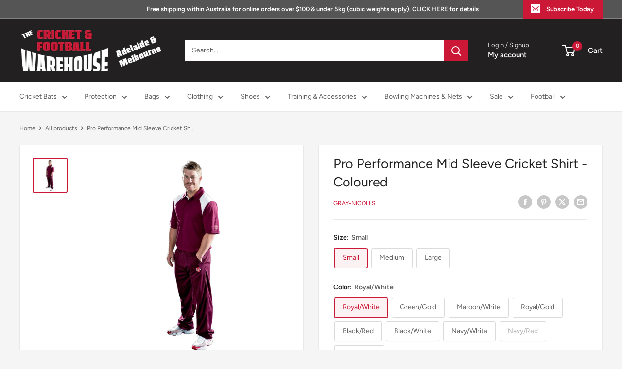

--- FILE ---
content_type: text/html; charset=utf-8
request_url: https://cricketwarehouse.com.au/products/pro-performance-mid-sleeve-shirt-coloured
body_size: 53267
content:
<!doctype html>

<html class="no-js" lang="en">
  <head>
    <meta charset="utf-8">
    <meta name="viewport" content="width=device-width, initial-scale=1.0, height=device-height, minimum-scale=1.0, maximum-scale=1.0">
    <meta name="theme-color" content="#cb1836">

    <title>Gray Nicolls Mid Sleeve Cricket Shirt - Colour | The Cricket Warehouse</title><meta name="description" content="The Pro Performance Mid Sleeve Cricket Shirt is available at Cricket Warehouse, the leading online cricket shop. Find the best deals and shop for all your cricket equipment needs at Cricket Warehouse."><link rel="canonical" href="https://cricketwarehouse.com.au/products/pro-performance-mid-sleeve-shirt-coloured"><link rel="shortcut icon" href="//cricketwarehouse.com.au/cdn/shop/files/download_96x96.png?v=1686960902" type="image/png"><link rel="preload" as="style" href="//cricketwarehouse.com.au/cdn/shop/t/39/assets/theme.css?v=179210729204563702291755908121">
    <link rel="preload" as="script" href="//cricketwarehouse.com.au/cdn/shop/t/39/assets/theme.js?v=58436354120716407751755908112">
    <link rel="preconnect" href="https://cdn.shopify.com">
    <link rel="preconnect" href="https://fonts.shopifycdn.com">
    <link rel="dns-prefetch" href="https://productreviews.shopifycdn.com">
    <link rel="dns-prefetch" href="https://ajax.googleapis.com">
    <link rel="dns-prefetch" href="https://maps.googleapis.com">
    <link rel="dns-prefetch" href="https://maps.gstatic.com">

    <meta property="og:type" content="product">
  <meta property="og:title" content="Pro Performance Mid Sleeve Cricket Shirt - Coloured"><meta property="og:image" content="http://cricketwarehouse.com.au/cdn/shop/files/pro-performance-mid-sleeve-cricket-shirt-coloured-211149.jpg?v=1717475745">
    <meta property="og:image:secure_url" content="https://cricketwarehouse.com.au/cdn/shop/files/pro-performance-mid-sleeve-cricket-shirt-coloured-211149.jpg?v=1717475745">
    <meta property="og:image:width" content="1200">
    <meta property="og:image:height" content="1200">
    <meta property="product:availability" content="in stock"><meta property="product:price:amount" content="34.95">
  <meta property="product:price:currency" content="AUD"><meta property="og:description" content="The Pro Performance Mid Sleeve Cricket Shirt is available at Cricket Warehouse, the leading online cricket shop. Find the best deals and shop for all your cricket equipment needs at Cricket Warehouse."><meta property="og:url" content="https://cricketwarehouse.com.au/products/pro-performance-mid-sleeve-shirt-coloured">
<meta property="og:site_name" content="The Cricket &amp; Football Warehouse"><meta name="twitter:card" content="summary"><meta name="twitter:title" content="Pro Performance Mid Sleeve Cricket Shirt - Coloured">
  <meta name="twitter:description" content="Pro Performance Mid Sleeve Cricket Shirt - Coloured
Great value teamwear!
 ">
  <meta name="twitter:image" content="https://cricketwarehouse.com.au/cdn/shop/files/pro-performance-mid-sleeve-cricket-shirt-coloured-211149_600x600_crop_center.jpg?v=1717475745">
    <link rel="preload" href="//cricketwarehouse.com.au/cdn/fonts/figtree/figtree_n4.3c0838aba1701047e60be6a99a1b0a40ce9b8419.woff2" as="font" type="font/woff2" crossorigin><link rel="preload" href="//cricketwarehouse.com.au/cdn/fonts/figtree/figtree_n4.3c0838aba1701047e60be6a99a1b0a40ce9b8419.woff2" as="font" type="font/woff2" crossorigin><style>
  @font-face {
  font-family: Figtree;
  font-weight: 400;
  font-style: normal;
  font-display: swap;
  src: url("//cricketwarehouse.com.au/cdn/fonts/figtree/figtree_n4.3c0838aba1701047e60be6a99a1b0a40ce9b8419.woff2") format("woff2"),
       url("//cricketwarehouse.com.au/cdn/fonts/figtree/figtree_n4.c0575d1db21fc3821f17fd6617d3dee552312137.woff") format("woff");
}

  @font-face {
  font-family: Figtree;
  font-weight: 400;
  font-style: normal;
  font-display: swap;
  src: url("//cricketwarehouse.com.au/cdn/fonts/figtree/figtree_n4.3c0838aba1701047e60be6a99a1b0a40ce9b8419.woff2") format("woff2"),
       url("//cricketwarehouse.com.au/cdn/fonts/figtree/figtree_n4.c0575d1db21fc3821f17fd6617d3dee552312137.woff") format("woff");
}

@font-face {
  font-family: Figtree;
  font-weight: 600;
  font-style: normal;
  font-display: swap;
  src: url("//cricketwarehouse.com.au/cdn/fonts/figtree/figtree_n6.9d1ea52bb49a0a86cfd1b0383d00f83d3fcc14de.woff2") format("woff2"),
       url("//cricketwarehouse.com.au/cdn/fonts/figtree/figtree_n6.f0fcdea525a0e47b2ae4ab645832a8e8a96d31d3.woff") format("woff");
}

@font-face {
  font-family: Figtree;
  font-weight: 400;
  font-style: italic;
  font-display: swap;
  src: url("//cricketwarehouse.com.au/cdn/fonts/figtree/figtree_i4.89f7a4275c064845c304a4cf8a4a586060656db2.woff2") format("woff2"),
       url("//cricketwarehouse.com.au/cdn/fonts/figtree/figtree_i4.6f955aaaafc55a22ffc1f32ecf3756859a5ad3e2.woff") format("woff");
}


  @font-face {
  font-family: Figtree;
  font-weight: 700;
  font-style: normal;
  font-display: swap;
  src: url("//cricketwarehouse.com.au/cdn/fonts/figtree/figtree_n7.2fd9bfe01586148e644724096c9d75e8c7a90e55.woff2") format("woff2"),
       url("//cricketwarehouse.com.au/cdn/fonts/figtree/figtree_n7.ea05de92d862f9594794ab281c4c3a67501ef5fc.woff") format("woff");
}

  @font-face {
  font-family: Figtree;
  font-weight: 400;
  font-style: italic;
  font-display: swap;
  src: url("//cricketwarehouse.com.au/cdn/fonts/figtree/figtree_i4.89f7a4275c064845c304a4cf8a4a586060656db2.woff2") format("woff2"),
       url("//cricketwarehouse.com.au/cdn/fonts/figtree/figtree_i4.6f955aaaafc55a22ffc1f32ecf3756859a5ad3e2.woff") format("woff");
}

  @font-face {
  font-family: Figtree;
  font-weight: 700;
  font-style: italic;
  font-display: swap;
  src: url("//cricketwarehouse.com.au/cdn/fonts/figtree/figtree_i7.06add7096a6f2ab742e09ec7e498115904eda1fe.woff2") format("woff2"),
       url("//cricketwarehouse.com.au/cdn/fonts/figtree/figtree_i7.ee584b5fcaccdbb5518c0228158941f8df81b101.woff") format("woff");
}


  :root {
    --default-text-font-size : 15px;
    --base-text-font-size    : 14px;
    --heading-font-family    : Figtree, sans-serif;
    --heading-font-weight    : 400;
    --heading-font-style     : normal;
    --text-font-family       : Figtree, sans-serif;
    --text-font-weight       : 400;
    --text-font-style        : normal;
    --text-font-bolder-weight: 600;
    --text-link-decoration   : underline;

    --text-color               : #616161;
    --text-color-rgb           : 97, 97, 97;
    --heading-color            : #222021;
    --border-color             : #e8e8e8;
    --border-color-rgb         : 232, 232, 232;
    --form-border-color        : #dbdbdb;
    --accent-color             : #cb1836;
    --accent-color-rgb         : 203, 24, 54;
    --link-color               : #cb1836;
    --link-color-hover         : #871024;
    --background               : #f5f5f5;
    --secondary-background     : #ffffff;
    --secondary-background-rgb : 255, 255, 255;
    --accent-background        : rgba(203, 24, 54, 0.08);

    --input-background: #ffffff;

    --error-color       : #cf0e0e;
    --error-background  : rgba(207, 14, 14, 0.07);
    --success-color     : #1c7b36;
    --success-background: rgba(28, 123, 54, 0.11);

    --primary-button-background      : #cb1836;
    --primary-button-background-rgb  : 203, 24, 54;
    --primary-button-text-color      : #ffffff;
    --secondary-button-background    : #222021;
    --secondary-button-background-rgb: 34, 32, 33;
    --secondary-button-text-color    : #ffffff;

    --header-background      : #222021;
    --header-text-color      : #ffffff;
    --header-light-text-color: #e8e8e8;
    --header-border-color    : rgba(232, 232, 232, 0.3);
    --header-accent-color    : #cb1836;

    --footer-background-color:    #222021;
    --footer-heading-text-color:  #ffffff;
    --footer-body-text-color:     #ffffff;
    --footer-body-text-color-rgb: 255, 255, 255;
    --footer-accent-color:        #cb1836;
    --footer-accent-color-rgb:    203, 24, 54;
    --footer-border:              none;
    
    --flickity-arrow-color: #b5b5b5;--product-on-sale-accent           : #cf0e0e;
    --product-on-sale-accent-rgb       : 207, 14, 14;
    --product-on-sale-color            : #ffffff;
    --product-in-stock-color           : #1c7b36;
    --product-low-stock-color          : #cf0e0e;
    --product-sold-out-color           : #8a9297;
    --product-custom-label-1-background: #ff1010;
    --product-custom-label-1-color     : #ffffff;
    --product-custom-label-2-background: #25f21e;
    --product-custom-label-2-color     : #ffffff;
    --product-review-star-color        : #ffbd00;

    --mobile-container-gutter : 20px;
    --desktop-container-gutter: 40px;

    /* Shopify related variables */
    --payment-terms-background-color: #f5f5f5;
  }
</style>

<script>
  // IE11 does not have support for CSS variables, so we have to polyfill them
  if (!(((window || {}).CSS || {}).supports && window.CSS.supports('(--a: 0)'))) {
    const script = document.createElement('script');
    script.type = 'text/javascript';
    script.src = 'https://cdn.jsdelivr.net/npm/css-vars-ponyfill@2';
    script.onload = function() {
      cssVars({});
    };

    document.getElementsByTagName('head')[0].appendChild(script);
  }
</script>


    <script>window.performance && window.performance.mark && window.performance.mark('shopify.content_for_header.start');</script><meta name="google-site-verification" content="iPGkan9C45JH0lwwJkozXtSHnhMaYLYFxN2zjoe8rxU">
<meta id="shopify-digital-wallet" name="shopify-digital-wallet" content="/11269634/digital_wallets/dialog">
<meta name="shopify-checkout-api-token" content="7280d1b0ac3a961acbf2fb9d01809d6f">
<meta id="in-context-paypal-metadata" data-shop-id="11269634" data-venmo-supported="false" data-environment="production" data-locale="en_US" data-paypal-v4="true" data-currency="AUD">
<link rel="alternate" type="application/json+oembed" href="https://cricketwarehouse.com.au/products/pro-performance-mid-sleeve-shirt-coloured.oembed">
<script async="async" src="/checkouts/internal/preloads.js?locale=en-AU"></script>
<link rel="preconnect" href="https://shop.app" crossorigin="anonymous">
<script async="async" src="https://shop.app/checkouts/internal/preloads.js?locale=en-AU&shop_id=11269634" crossorigin="anonymous"></script>
<script id="apple-pay-shop-capabilities" type="application/json">{"shopId":11269634,"countryCode":"AU","currencyCode":"AUD","merchantCapabilities":["supports3DS"],"merchantId":"gid:\/\/shopify\/Shop\/11269634","merchantName":"The Cricket \u0026 Football Warehouse","requiredBillingContactFields":["postalAddress","email","phone"],"requiredShippingContactFields":["postalAddress","email","phone"],"shippingType":"shipping","supportedNetworks":["visa","masterCard","amex","jcb"],"total":{"type":"pending","label":"The Cricket \u0026 Football Warehouse","amount":"1.00"},"shopifyPaymentsEnabled":true,"supportsSubscriptions":true}</script>
<script id="shopify-features" type="application/json">{"accessToken":"7280d1b0ac3a961acbf2fb9d01809d6f","betas":["rich-media-storefront-analytics"],"domain":"cricketwarehouse.com.au","predictiveSearch":true,"shopId":11269634,"locale":"en"}</script>
<script>var Shopify = Shopify || {};
Shopify.shop = "cricket-warehouse.myshopify.com";
Shopify.locale = "en";
Shopify.currency = {"active":"AUD","rate":"1.0"};
Shopify.country = "AU";
Shopify.theme = {"name":"Version 6.60 - 23-8-25","id":152449745145,"schema_name":"Warehouse","schema_version":"6.6.0","theme_store_id":871,"role":"main"};
Shopify.theme.handle = "null";
Shopify.theme.style = {"id":null,"handle":null};
Shopify.cdnHost = "cricketwarehouse.com.au/cdn";
Shopify.routes = Shopify.routes || {};
Shopify.routes.root = "/";</script>
<script type="module">!function(o){(o.Shopify=o.Shopify||{}).modules=!0}(window);</script>
<script>!function(o){function n(){var o=[];function n(){o.push(Array.prototype.slice.apply(arguments))}return n.q=o,n}var t=o.Shopify=o.Shopify||{};t.loadFeatures=n(),t.autoloadFeatures=n()}(window);</script>
<script>
  window.ShopifyPay = window.ShopifyPay || {};
  window.ShopifyPay.apiHost = "shop.app\/pay";
  window.ShopifyPay.redirectState = null;
</script>
<script id="shop-js-analytics" type="application/json">{"pageType":"product"}</script>
<script defer="defer" async type="module" src="//cricketwarehouse.com.au/cdn/shopifycloud/shop-js/modules/v2/client.init-shop-cart-sync_C5BV16lS.en.esm.js"></script>
<script defer="defer" async type="module" src="//cricketwarehouse.com.au/cdn/shopifycloud/shop-js/modules/v2/chunk.common_CygWptCX.esm.js"></script>
<script type="module">
  await import("//cricketwarehouse.com.au/cdn/shopifycloud/shop-js/modules/v2/client.init-shop-cart-sync_C5BV16lS.en.esm.js");
await import("//cricketwarehouse.com.au/cdn/shopifycloud/shop-js/modules/v2/chunk.common_CygWptCX.esm.js");

  window.Shopify.SignInWithShop?.initShopCartSync?.({"fedCMEnabled":true,"windoidEnabled":true});

</script>
<script>
  window.Shopify = window.Shopify || {};
  if (!window.Shopify.featureAssets) window.Shopify.featureAssets = {};
  window.Shopify.featureAssets['shop-js'] = {"shop-cart-sync":["modules/v2/client.shop-cart-sync_ZFArdW7E.en.esm.js","modules/v2/chunk.common_CygWptCX.esm.js"],"init-fed-cm":["modules/v2/client.init-fed-cm_CmiC4vf6.en.esm.js","modules/v2/chunk.common_CygWptCX.esm.js"],"shop-button":["modules/v2/client.shop-button_tlx5R9nI.en.esm.js","modules/v2/chunk.common_CygWptCX.esm.js"],"shop-cash-offers":["modules/v2/client.shop-cash-offers_DOA2yAJr.en.esm.js","modules/v2/chunk.common_CygWptCX.esm.js","modules/v2/chunk.modal_D71HUcav.esm.js"],"init-windoid":["modules/v2/client.init-windoid_sURxWdc1.en.esm.js","modules/v2/chunk.common_CygWptCX.esm.js"],"shop-toast-manager":["modules/v2/client.shop-toast-manager_ClPi3nE9.en.esm.js","modules/v2/chunk.common_CygWptCX.esm.js"],"init-shop-email-lookup-coordinator":["modules/v2/client.init-shop-email-lookup-coordinator_B8hsDcYM.en.esm.js","modules/v2/chunk.common_CygWptCX.esm.js"],"init-shop-cart-sync":["modules/v2/client.init-shop-cart-sync_C5BV16lS.en.esm.js","modules/v2/chunk.common_CygWptCX.esm.js"],"avatar":["modules/v2/client.avatar_BTnouDA3.en.esm.js"],"pay-button":["modules/v2/client.pay-button_FdsNuTd3.en.esm.js","modules/v2/chunk.common_CygWptCX.esm.js"],"init-customer-accounts":["modules/v2/client.init-customer-accounts_DxDtT_ad.en.esm.js","modules/v2/client.shop-login-button_C5VAVYt1.en.esm.js","modules/v2/chunk.common_CygWptCX.esm.js","modules/v2/chunk.modal_D71HUcav.esm.js"],"init-shop-for-new-customer-accounts":["modules/v2/client.init-shop-for-new-customer-accounts_ChsxoAhi.en.esm.js","modules/v2/client.shop-login-button_C5VAVYt1.en.esm.js","modules/v2/chunk.common_CygWptCX.esm.js","modules/v2/chunk.modal_D71HUcav.esm.js"],"shop-login-button":["modules/v2/client.shop-login-button_C5VAVYt1.en.esm.js","modules/v2/chunk.common_CygWptCX.esm.js","modules/v2/chunk.modal_D71HUcav.esm.js"],"init-customer-accounts-sign-up":["modules/v2/client.init-customer-accounts-sign-up_CPSyQ0Tj.en.esm.js","modules/v2/client.shop-login-button_C5VAVYt1.en.esm.js","modules/v2/chunk.common_CygWptCX.esm.js","modules/v2/chunk.modal_D71HUcav.esm.js"],"shop-follow-button":["modules/v2/client.shop-follow-button_Cva4Ekp9.en.esm.js","modules/v2/chunk.common_CygWptCX.esm.js","modules/v2/chunk.modal_D71HUcav.esm.js"],"checkout-modal":["modules/v2/client.checkout-modal_BPM8l0SH.en.esm.js","modules/v2/chunk.common_CygWptCX.esm.js","modules/v2/chunk.modal_D71HUcav.esm.js"],"lead-capture":["modules/v2/client.lead-capture_Bi8yE_yS.en.esm.js","modules/v2/chunk.common_CygWptCX.esm.js","modules/v2/chunk.modal_D71HUcav.esm.js"],"shop-login":["modules/v2/client.shop-login_D6lNrXab.en.esm.js","modules/v2/chunk.common_CygWptCX.esm.js","modules/v2/chunk.modal_D71HUcav.esm.js"],"payment-terms":["modules/v2/client.payment-terms_CZxnsJam.en.esm.js","modules/v2/chunk.common_CygWptCX.esm.js","modules/v2/chunk.modal_D71HUcav.esm.js"]};
</script>
<script id="__st">var __st={"a":11269634,"offset":37800,"reqid":"32eb6c9b-a272-49ce-9c79-35e4291ddd4c-1768688081","pageurl":"cricketwarehouse.com.au\/products\/pro-performance-mid-sleeve-shirt-coloured","u":"583c6605f825","p":"product","rtyp":"product","rid":6626947654};</script>
<script>window.ShopifyPaypalV4VisibilityTracking = true;</script>
<script id="captcha-bootstrap">!function(){'use strict';const t='contact',e='account',n='new_comment',o=[[t,t],['blogs',n],['comments',n],[t,'customer']],c=[[e,'customer_login'],[e,'guest_login'],[e,'recover_customer_password'],[e,'create_customer']],r=t=>t.map((([t,e])=>`form[action*='/${t}']:not([data-nocaptcha='true']) input[name='form_type'][value='${e}']`)).join(','),a=t=>()=>t?[...document.querySelectorAll(t)].map((t=>t.form)):[];function s(){const t=[...o],e=r(t);return a(e)}const i='password',u='form_key',d=['recaptcha-v3-token','g-recaptcha-response','h-captcha-response',i],f=()=>{try{return window.sessionStorage}catch{return}},m='__shopify_v',_=t=>t.elements[u];function p(t,e,n=!1){try{const o=window.sessionStorage,c=JSON.parse(o.getItem(e)),{data:r}=function(t){const{data:e,action:n}=t;return t[m]||n?{data:e,action:n}:{data:t,action:n}}(c);for(const[e,n]of Object.entries(r))t.elements[e]&&(t.elements[e].value=n);n&&o.removeItem(e)}catch(o){console.error('form repopulation failed',{error:o})}}const l='form_type',E='cptcha';function T(t){t.dataset[E]=!0}const w=window,h=w.document,L='Shopify',v='ce_forms',y='captcha';let A=!1;((t,e)=>{const n=(g='f06e6c50-85a8-45c8-87d0-21a2b65856fe',I='https://cdn.shopify.com/shopifycloud/storefront-forms-hcaptcha/ce_storefront_forms_captcha_hcaptcha.v1.5.2.iife.js',D={infoText:'Protected by hCaptcha',privacyText:'Privacy',termsText:'Terms'},(t,e,n)=>{const o=w[L][v],c=o.bindForm;if(c)return c(t,g,e,D).then(n);var r;o.q.push([[t,g,e,D],n]),r=I,A||(h.body.append(Object.assign(h.createElement('script'),{id:'captcha-provider',async:!0,src:r})),A=!0)});var g,I,D;w[L]=w[L]||{},w[L][v]=w[L][v]||{},w[L][v].q=[],w[L][y]=w[L][y]||{},w[L][y].protect=function(t,e){n(t,void 0,e),T(t)},Object.freeze(w[L][y]),function(t,e,n,w,h,L){const[v,y,A,g]=function(t,e,n){const i=e?o:[],u=t?c:[],d=[...i,...u],f=r(d),m=r(i),_=r(d.filter((([t,e])=>n.includes(e))));return[a(f),a(m),a(_),s()]}(w,h,L),I=t=>{const e=t.target;return e instanceof HTMLFormElement?e:e&&e.form},D=t=>v().includes(t);t.addEventListener('submit',(t=>{const e=I(t);if(!e)return;const n=D(e)&&!e.dataset.hcaptchaBound&&!e.dataset.recaptchaBound,o=_(e),c=g().includes(e)&&(!o||!o.value);(n||c)&&t.preventDefault(),c&&!n&&(function(t){try{if(!f())return;!function(t){const e=f();if(!e)return;const n=_(t);if(!n)return;const o=n.value;o&&e.removeItem(o)}(t);const e=Array.from(Array(32),(()=>Math.random().toString(36)[2])).join('');!function(t,e){_(t)||t.append(Object.assign(document.createElement('input'),{type:'hidden',name:u})),t.elements[u].value=e}(t,e),function(t,e){const n=f();if(!n)return;const o=[...t.querySelectorAll(`input[type='${i}']`)].map((({name:t})=>t)),c=[...d,...o],r={};for(const[a,s]of new FormData(t).entries())c.includes(a)||(r[a]=s);n.setItem(e,JSON.stringify({[m]:1,action:t.action,data:r}))}(t,e)}catch(e){console.error('failed to persist form',e)}}(e),e.submit())}));const S=(t,e)=>{t&&!t.dataset[E]&&(n(t,e.some((e=>e===t))),T(t))};for(const o of['focusin','change'])t.addEventListener(o,(t=>{const e=I(t);D(e)&&S(e,y())}));const B=e.get('form_key'),M=e.get(l),P=B&&M;t.addEventListener('DOMContentLoaded',(()=>{const t=y();if(P)for(const e of t)e.elements[l].value===M&&p(e,B);[...new Set([...A(),...v().filter((t=>'true'===t.dataset.shopifyCaptcha))])].forEach((e=>S(e,t)))}))}(h,new URLSearchParams(w.location.search),n,t,e,['guest_login'])})(!0,!0)}();</script>
<script integrity="sha256-4kQ18oKyAcykRKYeNunJcIwy7WH5gtpwJnB7kiuLZ1E=" data-source-attribution="shopify.loadfeatures" defer="defer" src="//cricketwarehouse.com.au/cdn/shopifycloud/storefront/assets/storefront/load_feature-a0a9edcb.js" crossorigin="anonymous"></script>
<script crossorigin="anonymous" defer="defer" src="//cricketwarehouse.com.au/cdn/shopifycloud/storefront/assets/shopify_pay/storefront-65b4c6d7.js?v=20250812"></script>
<script data-source-attribution="shopify.dynamic_checkout.dynamic.init">var Shopify=Shopify||{};Shopify.PaymentButton=Shopify.PaymentButton||{isStorefrontPortableWallets:!0,init:function(){window.Shopify.PaymentButton.init=function(){};var t=document.createElement("script");t.src="https://cricketwarehouse.com.au/cdn/shopifycloud/portable-wallets/latest/portable-wallets.en.js",t.type="module",document.head.appendChild(t)}};
</script>
<script data-source-attribution="shopify.dynamic_checkout.buyer_consent">
  function portableWalletsHideBuyerConsent(e){var t=document.getElementById("shopify-buyer-consent"),n=document.getElementById("shopify-subscription-policy-button");t&&n&&(t.classList.add("hidden"),t.setAttribute("aria-hidden","true"),n.removeEventListener("click",e))}function portableWalletsShowBuyerConsent(e){var t=document.getElementById("shopify-buyer-consent"),n=document.getElementById("shopify-subscription-policy-button");t&&n&&(t.classList.remove("hidden"),t.removeAttribute("aria-hidden"),n.addEventListener("click",e))}window.Shopify?.PaymentButton&&(window.Shopify.PaymentButton.hideBuyerConsent=portableWalletsHideBuyerConsent,window.Shopify.PaymentButton.showBuyerConsent=portableWalletsShowBuyerConsent);
</script>
<script data-source-attribution="shopify.dynamic_checkout.cart.bootstrap">document.addEventListener("DOMContentLoaded",(function(){function t(){return document.querySelector("shopify-accelerated-checkout-cart, shopify-accelerated-checkout")}if(t())Shopify.PaymentButton.init();else{new MutationObserver((function(e,n){t()&&(Shopify.PaymentButton.init(),n.disconnect())})).observe(document.body,{childList:!0,subtree:!0})}}));
</script>
<link id="shopify-accelerated-checkout-styles" rel="stylesheet" media="screen" href="https://cricketwarehouse.com.au/cdn/shopifycloud/portable-wallets/latest/accelerated-checkout-backwards-compat.css" crossorigin="anonymous">
<style id="shopify-accelerated-checkout-cart">
        #shopify-buyer-consent {
  margin-top: 1em;
  display: inline-block;
  width: 100%;
}

#shopify-buyer-consent.hidden {
  display: none;
}

#shopify-subscription-policy-button {
  background: none;
  border: none;
  padding: 0;
  text-decoration: underline;
  font-size: inherit;
  cursor: pointer;
}

#shopify-subscription-policy-button::before {
  box-shadow: none;
}

      </style>

<script>window.performance && window.performance.mark && window.performance.mark('shopify.content_for_header.end');</script>

    <link rel="stylesheet" href="//cricketwarehouse.com.au/cdn/shop/t/39/assets/theme.css?v=179210729204563702291755908121">

    <script type="application/ld+json">{"@context":"http:\/\/schema.org\/","@id":"\/products\/pro-performance-mid-sleeve-shirt-coloured#product","@type":"ProductGroup","brand":{"@type":"Brand","name":"Gray-Nicolls"},"category":"Cricket Clothing","description":"Pro Performance Mid Sleeve Cricket Shirt - Coloured\nGreat value teamwear!\n ","hasVariant":[{"@id":"\/products\/pro-performance-mid-sleeve-shirt-coloured?variant=20948382790#variant","@type":"Product","image":"https:\/\/cricketwarehouse.com.au\/cdn\/shop\/files\/pro-performance-mid-sleeve-cricket-shirt-coloured-211149.jpg?v=1717475745\u0026width=1920","name":"Pro Performance Mid Sleeve Cricket Shirt - Coloured - Small \/ Royal\/White","offers":{"@id":"\/products\/pro-performance-mid-sleeve-shirt-coloured?variant=20948382790#offer","@type":"Offer","availability":"http:\/\/schema.org\/InStock","price":"34.95","priceCurrency":"AUD","url":"https:\/\/cricketwarehouse.com.au\/products\/pro-performance-mid-sleeve-shirt-coloured?variant=20948382790"}},{"@id":"\/products\/pro-performance-mid-sleeve-shirt-coloured?variant=20948382918#variant","@type":"Product","image":"https:\/\/cricketwarehouse.com.au\/cdn\/shop\/files\/pro-performance-mid-sleeve-cricket-shirt-coloured-211149.jpg?v=1717475745\u0026width=1920","name":"Pro Performance Mid Sleeve Cricket Shirt - Coloured - Small \/ Green\/Gold","offers":{"@id":"\/products\/pro-performance-mid-sleeve-shirt-coloured?variant=20948382918#offer","@type":"Offer","availability":"http:\/\/schema.org\/InStock","price":"34.95","priceCurrency":"AUD","url":"https:\/\/cricketwarehouse.com.au\/products\/pro-performance-mid-sleeve-shirt-coloured?variant=20948382918"}},{"@id":"\/products\/pro-performance-mid-sleeve-shirt-coloured?variant=20948382982#variant","@type":"Product","image":"https:\/\/cricketwarehouse.com.au\/cdn\/shop\/files\/pro-performance-mid-sleeve-cricket-shirt-coloured-211149.jpg?v=1717475745\u0026width=1920","name":"Pro Performance Mid Sleeve Cricket Shirt - Coloured - Small \/ Maroon\/White","offers":{"@id":"\/products\/pro-performance-mid-sleeve-shirt-coloured?variant=20948382982#offer","@type":"Offer","availability":"http:\/\/schema.org\/InStock","price":"34.95","priceCurrency":"AUD","url":"https:\/\/cricketwarehouse.com.au\/products\/pro-performance-mid-sleeve-shirt-coloured?variant=20948382982"}},{"@id":"\/products\/pro-performance-mid-sleeve-shirt-coloured?variant=20948383046#variant","@type":"Product","image":"https:\/\/cricketwarehouse.com.au\/cdn\/shop\/files\/pro-performance-mid-sleeve-cricket-shirt-coloured-211149.jpg?v=1717475745\u0026width=1920","name":"Pro Performance Mid Sleeve Cricket Shirt - Coloured - Small \/ Royal\/Gold","offers":{"@id":"\/products\/pro-performance-mid-sleeve-shirt-coloured?variant=20948383046#offer","@type":"Offer","availability":"http:\/\/schema.org\/InStock","price":"34.95","priceCurrency":"AUD","url":"https:\/\/cricketwarehouse.com.au\/products\/pro-performance-mid-sleeve-shirt-coloured?variant=20948383046"}},{"@id":"\/products\/pro-performance-mid-sleeve-shirt-coloured?variant=20948383174#variant","@type":"Product","image":"https:\/\/cricketwarehouse.com.au\/cdn\/shop\/files\/pro-performance-mid-sleeve-cricket-shirt-coloured-211149.jpg?v=1717475745\u0026width=1920","name":"Pro Performance Mid Sleeve Cricket Shirt - Coloured - Small \/ Black\/Red","offers":{"@id":"\/products\/pro-performance-mid-sleeve-shirt-coloured?variant=20948383174#offer","@type":"Offer","availability":"http:\/\/schema.org\/InStock","price":"34.95","priceCurrency":"AUD","url":"https:\/\/cricketwarehouse.com.au\/products\/pro-performance-mid-sleeve-shirt-coloured?variant=20948383174"}},{"@id":"\/products\/pro-performance-mid-sleeve-shirt-coloured?variant=20948383238#variant","@type":"Product","image":"https:\/\/cricketwarehouse.com.au\/cdn\/shop\/files\/pro-performance-mid-sleeve-cricket-shirt-coloured-211149.jpg?v=1717475745\u0026width=1920","name":"Pro Performance Mid Sleeve Cricket Shirt - Coloured - Small \/ Black\/White","offers":{"@id":"\/products\/pro-performance-mid-sleeve-shirt-coloured?variant=20948383238#offer","@type":"Offer","availability":"http:\/\/schema.org\/InStock","price":"34.95","priceCurrency":"AUD","url":"https:\/\/cricketwarehouse.com.au\/products\/pro-performance-mid-sleeve-shirt-coloured?variant=20948383238"}},{"@id":"\/products\/pro-performance-mid-sleeve-shirt-coloured?variant=20948383366#variant","@type":"Product","image":"https:\/\/cricketwarehouse.com.au\/cdn\/shop\/files\/pro-performance-mid-sleeve-cricket-shirt-coloured-211149.jpg?v=1717475745\u0026width=1920","name":"Pro Performance Mid Sleeve Cricket Shirt - Coloured - Small \/ Navy\/White","offers":{"@id":"\/products\/pro-performance-mid-sleeve-shirt-coloured?variant=20948383366#offer","@type":"Offer","availability":"http:\/\/schema.org\/InStock","price":"34.95","priceCurrency":"AUD","url":"https:\/\/cricketwarehouse.com.au\/products\/pro-performance-mid-sleeve-shirt-coloured?variant=20948383366"}},{"@id":"\/products\/pro-performance-mid-sleeve-shirt-coloured?variant=20948383430#variant","@type":"Product","image":"https:\/\/cricketwarehouse.com.au\/cdn\/shop\/files\/pro-performance-mid-sleeve-cricket-shirt-coloured-211149.jpg?v=1717475745\u0026width=1920","name":"Pro Performance Mid Sleeve Cricket Shirt - Coloured - Medium \/ Royal\/White","offers":{"@id":"\/products\/pro-performance-mid-sleeve-shirt-coloured?variant=20948383430#offer","@type":"Offer","availability":"http:\/\/schema.org\/InStock","price":"34.95","priceCurrency":"AUD","url":"https:\/\/cricketwarehouse.com.au\/products\/pro-performance-mid-sleeve-shirt-coloured?variant=20948383430"}},{"@id":"\/products\/pro-performance-mid-sleeve-shirt-coloured?variant=20948383494#variant","@type":"Product","image":"https:\/\/cricketwarehouse.com.au\/cdn\/shop\/files\/pro-performance-mid-sleeve-cricket-shirt-coloured-211149.jpg?v=1717475745\u0026width=1920","name":"Pro Performance Mid Sleeve Cricket Shirt - Coloured - Medium \/ Navy\/Red","offers":{"@id":"\/products\/pro-performance-mid-sleeve-shirt-coloured?variant=20948383494#offer","@type":"Offer","availability":"http:\/\/schema.org\/InStock","price":"34.95","priceCurrency":"AUD","url":"https:\/\/cricketwarehouse.com.au\/products\/pro-performance-mid-sleeve-shirt-coloured?variant=20948383494"}},{"@id":"\/products\/pro-performance-mid-sleeve-shirt-coloured?variant=20948383622#variant","@type":"Product","image":"https:\/\/cricketwarehouse.com.au\/cdn\/shop\/files\/pro-performance-mid-sleeve-cricket-shirt-coloured-211149.jpg?v=1717475745\u0026width=1920","name":"Pro Performance Mid Sleeve Cricket Shirt - Coloured - Medium \/ Maroon\/White","offers":{"@id":"\/products\/pro-performance-mid-sleeve-shirt-coloured?variant=20948383622#offer","@type":"Offer","availability":"http:\/\/schema.org\/InStock","price":"34.95","priceCurrency":"AUD","url":"https:\/\/cricketwarehouse.com.au\/products\/pro-performance-mid-sleeve-shirt-coloured?variant=20948383622"}},{"@id":"\/products\/pro-performance-mid-sleeve-shirt-coloured?variant=20948383686#variant","@type":"Product","image":"https:\/\/cricketwarehouse.com.au\/cdn\/shop\/files\/pro-performance-mid-sleeve-cricket-shirt-coloured-211149.jpg?v=1717475745\u0026width=1920","name":"Pro Performance Mid Sleeve Cricket Shirt - Coloured - Medium \/ Royal\/Gold","offers":{"@id":"\/products\/pro-performance-mid-sleeve-shirt-coloured?variant=20948383686#offer","@type":"Offer","availability":"http:\/\/schema.org\/InStock","price":"34.95","priceCurrency":"AUD","url":"https:\/\/cricketwarehouse.com.au\/products\/pro-performance-mid-sleeve-shirt-coloured?variant=20948383686"}},{"@id":"\/products\/pro-performance-mid-sleeve-shirt-coloured?variant=20948383750#variant","@type":"Product","image":"https:\/\/cricketwarehouse.com.au\/cdn\/shop\/files\/pro-performance-mid-sleeve-cricket-shirt-coloured-211149.jpg?v=1717475745\u0026width=1920","name":"Pro Performance Mid Sleeve Cricket Shirt - Coloured - Medium \/ Black\/Red","offers":{"@id":"\/products\/pro-performance-mid-sleeve-shirt-coloured?variant=20948383750#offer","@type":"Offer","availability":"http:\/\/schema.org\/InStock","price":"34.95","priceCurrency":"AUD","url":"https:\/\/cricketwarehouse.com.au\/products\/pro-performance-mid-sleeve-shirt-coloured?variant=20948383750"}},{"@id":"\/products\/pro-performance-mid-sleeve-shirt-coloured?variant=20948383814#variant","@type":"Product","image":"https:\/\/cricketwarehouse.com.au\/cdn\/shop\/files\/pro-performance-mid-sleeve-cricket-shirt-coloured-211149.jpg?v=1717475745\u0026width=1920","name":"Pro Performance Mid Sleeve Cricket Shirt - Coloured - Medium \/ Black\/White","offers":{"@id":"\/products\/pro-performance-mid-sleeve-shirt-coloured?variant=20948383814#offer","@type":"Offer","availability":"http:\/\/schema.org\/InStock","price":"34.95","priceCurrency":"AUD","url":"https:\/\/cricketwarehouse.com.au\/products\/pro-performance-mid-sleeve-shirt-coloured?variant=20948383814"}},{"@id":"\/products\/pro-performance-mid-sleeve-shirt-coloured?variant=20948383942#variant","@type":"Product","image":"https:\/\/cricketwarehouse.com.au\/cdn\/shop\/files\/pro-performance-mid-sleeve-cricket-shirt-coloured-211149.jpg?v=1717475745\u0026width=1920","name":"Pro Performance Mid Sleeve Cricket Shirt - Coloured - Medium \/ Navy\/White","offers":{"@id":"\/products\/pro-performance-mid-sleeve-shirt-coloured?variant=20948383942#offer","@type":"Offer","availability":"http:\/\/schema.org\/InStock","price":"34.95","priceCurrency":"AUD","url":"https:\/\/cricketwarehouse.com.au\/products\/pro-performance-mid-sleeve-shirt-coloured?variant=20948383942"}},{"@id":"\/products\/pro-performance-mid-sleeve-shirt-coloured?variant=20948384070#variant","@type":"Product","image":"https:\/\/cricketwarehouse.com.au\/cdn\/shop\/files\/pro-performance-mid-sleeve-cricket-shirt-coloured-211149.jpg?v=1717475745\u0026width=1920","name":"Pro Performance Mid Sleeve Cricket Shirt - Coloured - Large \/ Navy\/Red","offers":{"@id":"\/products\/pro-performance-mid-sleeve-shirt-coloured?variant=20948384070#offer","@type":"Offer","availability":"http:\/\/schema.org\/InStock","price":"34.95","priceCurrency":"AUD","url":"https:\/\/cricketwarehouse.com.au\/products\/pro-performance-mid-sleeve-shirt-coloured?variant=20948384070"}},{"@id":"\/products\/pro-performance-mid-sleeve-shirt-coloured?variant=20948384134#variant","@type":"Product","image":"https:\/\/cricketwarehouse.com.au\/cdn\/shop\/files\/pro-performance-mid-sleeve-cricket-shirt-coloured-211149.jpg?v=1717475745\u0026width=1920","name":"Pro Performance Mid Sleeve Cricket Shirt - Coloured - Large \/ Green\/Gold","offers":{"@id":"\/products\/pro-performance-mid-sleeve-shirt-coloured?variant=20948384134#offer","@type":"Offer","availability":"http:\/\/schema.org\/InStock","price":"34.95","priceCurrency":"AUD","url":"https:\/\/cricketwarehouse.com.au\/products\/pro-performance-mid-sleeve-shirt-coloured?variant=20948384134"}},{"@id":"\/products\/pro-performance-mid-sleeve-shirt-coloured?variant=20948384262#variant","@type":"Product","image":"https:\/\/cricketwarehouse.com.au\/cdn\/shop\/files\/pro-performance-mid-sleeve-cricket-shirt-coloured-211149.jpg?v=1717475745\u0026width=1920","name":"Pro Performance Mid Sleeve Cricket Shirt - Coloured - Large \/ Royal\/Gold","offers":{"@id":"\/products\/pro-performance-mid-sleeve-shirt-coloured?variant=20948384262#offer","@type":"Offer","availability":"http:\/\/schema.org\/InStock","price":"34.95","priceCurrency":"AUD","url":"https:\/\/cricketwarehouse.com.au\/products\/pro-performance-mid-sleeve-shirt-coloured?variant=20948384262"}},{"@id":"\/products\/pro-performance-mid-sleeve-shirt-coloured?variant=20948384326#variant","@type":"Product","image":"https:\/\/cricketwarehouse.com.au\/cdn\/shop\/files\/pro-performance-mid-sleeve-cricket-shirt-coloured-211149.jpg?v=1717475745\u0026width=1920","name":"Pro Performance Mid Sleeve Cricket Shirt - Coloured - Large \/ Black\/Red","offers":{"@id":"\/products\/pro-performance-mid-sleeve-shirt-coloured?variant=20948384326#offer","@type":"Offer","availability":"http:\/\/schema.org\/InStock","price":"34.95","priceCurrency":"AUD","url":"https:\/\/cricketwarehouse.com.au\/products\/pro-performance-mid-sleeve-shirt-coloured?variant=20948384326"}},{"@id":"\/products\/pro-performance-mid-sleeve-shirt-coloured?variant=20948384390#variant","@type":"Product","image":"https:\/\/cricketwarehouse.com.au\/cdn\/shop\/files\/pro-performance-mid-sleeve-cricket-shirt-coloured-211149.jpg?v=1717475745\u0026width=1920","name":"Pro Performance Mid Sleeve Cricket Shirt - Coloured - Large \/ Black\/White","offers":{"@id":"\/products\/pro-performance-mid-sleeve-shirt-coloured?variant=20948384390#offer","@type":"Offer","availability":"http:\/\/schema.org\/InStock","price":"34.95","priceCurrency":"AUD","url":"https:\/\/cricketwarehouse.com.au\/products\/pro-performance-mid-sleeve-shirt-coloured?variant=20948384390"}},{"@id":"\/products\/pro-performance-mid-sleeve-shirt-coloured?variant=20948384518#variant","@type":"Product","image":"https:\/\/cricketwarehouse.com.au\/cdn\/shop\/files\/pro-performance-mid-sleeve-cricket-shirt-coloured-211149.jpg?v=1717475745\u0026width=1920","name":"Pro Performance Mid Sleeve Cricket Shirt - Coloured - Large \/ Black\/Gold","offers":{"@id":"\/products\/pro-performance-mid-sleeve-shirt-coloured?variant=20948384518#offer","@type":"Offer","availability":"http:\/\/schema.org\/InStock","price":"34.95","priceCurrency":"AUD","url":"https:\/\/cricketwarehouse.com.au\/products\/pro-performance-mid-sleeve-shirt-coloured?variant=20948384518"}},{"@id":"\/products\/pro-performance-mid-sleeve-shirt-coloured?variant=20948384582#variant","@type":"Product","image":"https:\/\/cricketwarehouse.com.au\/cdn\/shop\/files\/pro-performance-mid-sleeve-cricket-shirt-coloured-211149.jpg?v=1717475745\u0026width=1920","name":"Pro Performance Mid Sleeve Cricket Shirt - Coloured - Large \/ Navy\/White","offers":{"@id":"\/products\/pro-performance-mid-sleeve-shirt-coloured?variant=20948384582#offer","@type":"Offer","availability":"http:\/\/schema.org\/InStock","price":"34.95","priceCurrency":"AUD","url":"https:\/\/cricketwarehouse.com.au\/products\/pro-performance-mid-sleeve-shirt-coloured?variant=20948384582"}}],"name":"Pro Performance Mid Sleeve Cricket Shirt - Coloured","productGroupID":"6626947654","url":"https:\/\/cricketwarehouse.com.au\/products\/pro-performance-mid-sleeve-shirt-coloured"}</script><script type="application/ld+json">
  {
    "@context": "https://schema.org",
    "@type": "BreadcrumbList",
    "itemListElement": [{
        "@type": "ListItem",
        "position": 1,
        "name": "Home",
        "item": "https://cricketwarehouse.com.au"
      },{
            "@type": "ListItem",
            "position": 2,
            "name": "Pro Performance Mid Sleeve Cricket Shirt - Coloured",
            "item": "https://cricketwarehouse.com.au/products/pro-performance-mid-sleeve-shirt-coloured"
          }]
  }
</script>

    <script>
      // This allows to expose several variables to the global scope, to be used in scripts
      window.theme = {
        pageType: "product",
        cartCount: 0,
        moneyFormat: "${{amount}}",
        moneyWithCurrencyFormat: "${{amount}} AUD",
        currencyCodeEnabled: false,
        showDiscount: false,
        discountMode: "percentage",
        cartType: "drawer"
      };

      window.routes = {
        rootUrl: "\/",
        rootUrlWithoutSlash: '',
        cartUrl: "\/cart",
        cartAddUrl: "\/cart\/add",
        cartChangeUrl: "\/cart\/change",
        searchUrl: "\/search",
        productRecommendationsUrl: "\/recommendations\/products"
      };

      window.languages = {
        productRegularPrice: "Regular price",
        productSalePrice: "Sale price",
        collectionOnSaleLabel: "Save {{savings}}",
        productFormUnavailable: "Unavailable",
        productFormAddToCart: "Add to cart",
        productFormPreOrder: "Pre-order",
        productFormSoldOut: "Sold out",
        productAdded: "Product has been added to your cart",
        productAddedShort: "Added!",
        shippingEstimatorNoResults: "No shipping could be found for your address.",
        shippingEstimatorOneResult: "There is one shipping rate for your address:",
        shippingEstimatorMultipleResults: "There are {{count}} shipping rates for your address:",
        shippingEstimatorErrors: "There are some errors:"
      };

      document.documentElement.className = document.documentElement.className.replace('no-js', 'js');
    </script><script src="//cricketwarehouse.com.au/cdn/shop/t/39/assets/theme.js?v=58436354120716407751755908112" defer></script>
    <script src="//cricketwarehouse.com.au/cdn/shop/t/39/assets/custom.js?v=102476495355921946141755908112" defer></script><script>
        (function () {
          window.onpageshow = function() {
            // We force re-freshing the cart content onpageshow, as most browsers will serve a cache copy when hitting the
            // back button, which cause staled data
            document.documentElement.dispatchEvent(new CustomEvent('cart:refresh', {
              bubbles: true,
              detail: {scrollToTop: false}
            }));
          };
        })();
      </script><script src="https://cdn.shopify.com/extensions/b80e817c-8195-4cc3-9e6e-a7c2cd975f3b/afterpay-on-site-messaging-1/assets/messaging-lib-loader.js" type="text/javascript" defer="defer"></script>
<link href="https://monorail-edge.shopifysvc.com" rel="dns-prefetch">
<script>(function(){if ("sendBeacon" in navigator && "performance" in window) {try {var session_token_from_headers = performance.getEntriesByType('navigation')[0].serverTiming.find(x => x.name == '_s').description;} catch {var session_token_from_headers = undefined;}var session_cookie_matches = document.cookie.match(/_shopify_s=([^;]*)/);var session_token_from_cookie = session_cookie_matches && session_cookie_matches.length === 2 ? session_cookie_matches[1] : "";var session_token = session_token_from_headers || session_token_from_cookie || "";function handle_abandonment_event(e) {var entries = performance.getEntries().filter(function(entry) {return /monorail-edge.shopifysvc.com/.test(entry.name);});if (!window.abandonment_tracked && entries.length === 0) {window.abandonment_tracked = true;var currentMs = Date.now();var navigation_start = performance.timing.navigationStart;var payload = {shop_id: 11269634,url: window.location.href,navigation_start,duration: currentMs - navigation_start,session_token,page_type: "product"};window.navigator.sendBeacon("https://monorail-edge.shopifysvc.com/v1/produce", JSON.stringify({schema_id: "online_store_buyer_site_abandonment/1.1",payload: payload,metadata: {event_created_at_ms: currentMs,event_sent_at_ms: currentMs}}));}}window.addEventListener('pagehide', handle_abandonment_event);}}());</script>
<script id="web-pixels-manager-setup">(function e(e,d,r,n,o){if(void 0===o&&(o={}),!Boolean(null===(a=null===(i=window.Shopify)||void 0===i?void 0:i.analytics)||void 0===a?void 0:a.replayQueue)){var i,a;window.Shopify=window.Shopify||{};var t=window.Shopify;t.analytics=t.analytics||{};var s=t.analytics;s.replayQueue=[],s.publish=function(e,d,r){return s.replayQueue.push([e,d,r]),!0};try{self.performance.mark("wpm:start")}catch(e){}var l=function(){var e={modern:/Edge?\/(1{2}[4-9]|1[2-9]\d|[2-9]\d{2}|\d{4,})\.\d+(\.\d+|)|Firefox\/(1{2}[4-9]|1[2-9]\d|[2-9]\d{2}|\d{4,})\.\d+(\.\d+|)|Chrom(ium|e)\/(9{2}|\d{3,})\.\d+(\.\d+|)|(Maci|X1{2}).+ Version\/(15\.\d+|(1[6-9]|[2-9]\d|\d{3,})\.\d+)([,.]\d+|)( \(\w+\)|)( Mobile\/\w+|) Safari\/|Chrome.+OPR\/(9{2}|\d{3,})\.\d+\.\d+|(CPU[ +]OS|iPhone[ +]OS|CPU[ +]iPhone|CPU IPhone OS|CPU iPad OS)[ +]+(15[._]\d+|(1[6-9]|[2-9]\d|\d{3,})[._]\d+)([._]\d+|)|Android:?[ /-](13[3-9]|1[4-9]\d|[2-9]\d{2}|\d{4,})(\.\d+|)(\.\d+|)|Android.+Firefox\/(13[5-9]|1[4-9]\d|[2-9]\d{2}|\d{4,})\.\d+(\.\d+|)|Android.+Chrom(ium|e)\/(13[3-9]|1[4-9]\d|[2-9]\d{2}|\d{4,})\.\d+(\.\d+|)|SamsungBrowser\/([2-9]\d|\d{3,})\.\d+/,legacy:/Edge?\/(1[6-9]|[2-9]\d|\d{3,})\.\d+(\.\d+|)|Firefox\/(5[4-9]|[6-9]\d|\d{3,})\.\d+(\.\d+|)|Chrom(ium|e)\/(5[1-9]|[6-9]\d|\d{3,})\.\d+(\.\d+|)([\d.]+$|.*Safari\/(?![\d.]+ Edge\/[\d.]+$))|(Maci|X1{2}).+ Version\/(10\.\d+|(1[1-9]|[2-9]\d|\d{3,})\.\d+)([,.]\d+|)( \(\w+\)|)( Mobile\/\w+|) Safari\/|Chrome.+OPR\/(3[89]|[4-9]\d|\d{3,})\.\d+\.\d+|(CPU[ +]OS|iPhone[ +]OS|CPU[ +]iPhone|CPU IPhone OS|CPU iPad OS)[ +]+(10[._]\d+|(1[1-9]|[2-9]\d|\d{3,})[._]\d+)([._]\d+|)|Android:?[ /-](13[3-9]|1[4-9]\d|[2-9]\d{2}|\d{4,})(\.\d+|)(\.\d+|)|Mobile Safari.+OPR\/([89]\d|\d{3,})\.\d+\.\d+|Android.+Firefox\/(13[5-9]|1[4-9]\d|[2-9]\d{2}|\d{4,})\.\d+(\.\d+|)|Android.+Chrom(ium|e)\/(13[3-9]|1[4-9]\d|[2-9]\d{2}|\d{4,})\.\d+(\.\d+|)|Android.+(UC? ?Browser|UCWEB|U3)[ /]?(15\.([5-9]|\d{2,})|(1[6-9]|[2-9]\d|\d{3,})\.\d+)\.\d+|SamsungBrowser\/(5\.\d+|([6-9]|\d{2,})\.\d+)|Android.+MQ{2}Browser\/(14(\.(9|\d{2,})|)|(1[5-9]|[2-9]\d|\d{3,})(\.\d+|))(\.\d+|)|K[Aa][Ii]OS\/(3\.\d+|([4-9]|\d{2,})\.\d+)(\.\d+|)/},d=e.modern,r=e.legacy,n=navigator.userAgent;return n.match(d)?"modern":n.match(r)?"legacy":"unknown"}(),u="modern"===l?"modern":"legacy",c=(null!=n?n:{modern:"",legacy:""})[u],f=function(e){return[e.baseUrl,"/wpm","/b",e.hashVersion,"modern"===e.buildTarget?"m":"l",".js"].join("")}({baseUrl:d,hashVersion:r,buildTarget:u}),m=function(e){var d=e.version,r=e.bundleTarget,n=e.surface,o=e.pageUrl,i=e.monorailEndpoint;return{emit:function(e){var a=e.status,t=e.errorMsg,s=(new Date).getTime(),l=JSON.stringify({metadata:{event_sent_at_ms:s},events:[{schema_id:"web_pixels_manager_load/3.1",payload:{version:d,bundle_target:r,page_url:o,status:a,surface:n,error_msg:t},metadata:{event_created_at_ms:s}}]});if(!i)return console&&console.warn&&console.warn("[Web Pixels Manager] No Monorail endpoint provided, skipping logging."),!1;try{return self.navigator.sendBeacon.bind(self.navigator)(i,l)}catch(e){}var u=new XMLHttpRequest;try{return u.open("POST",i,!0),u.setRequestHeader("Content-Type","text/plain"),u.send(l),!0}catch(e){return console&&console.warn&&console.warn("[Web Pixels Manager] Got an unhandled error while logging to Monorail."),!1}}}}({version:r,bundleTarget:l,surface:e.surface,pageUrl:self.location.href,monorailEndpoint:e.monorailEndpoint});try{o.browserTarget=l,function(e){var d=e.src,r=e.async,n=void 0===r||r,o=e.onload,i=e.onerror,a=e.sri,t=e.scriptDataAttributes,s=void 0===t?{}:t,l=document.createElement("script"),u=document.querySelector("head"),c=document.querySelector("body");if(l.async=n,l.src=d,a&&(l.integrity=a,l.crossOrigin="anonymous"),s)for(var f in s)if(Object.prototype.hasOwnProperty.call(s,f))try{l.dataset[f]=s[f]}catch(e){}if(o&&l.addEventListener("load",o),i&&l.addEventListener("error",i),u)u.appendChild(l);else{if(!c)throw new Error("Did not find a head or body element to append the script");c.appendChild(l)}}({src:f,async:!0,onload:function(){if(!function(){var e,d;return Boolean(null===(d=null===(e=window.Shopify)||void 0===e?void 0:e.analytics)||void 0===d?void 0:d.initialized)}()){var d=window.webPixelsManager.init(e)||void 0;if(d){var r=window.Shopify.analytics;r.replayQueue.forEach((function(e){var r=e[0],n=e[1],o=e[2];d.publishCustomEvent(r,n,o)})),r.replayQueue=[],r.publish=d.publishCustomEvent,r.visitor=d.visitor,r.initialized=!0}}},onerror:function(){return m.emit({status:"failed",errorMsg:"".concat(f," has failed to load")})},sri:function(e){var d=/^sha384-[A-Za-z0-9+/=]+$/;return"string"==typeof e&&d.test(e)}(c)?c:"",scriptDataAttributes:o}),m.emit({status:"loading"})}catch(e){m.emit({status:"failed",errorMsg:(null==e?void 0:e.message)||"Unknown error"})}}})({shopId: 11269634,storefrontBaseUrl: "https://cricketwarehouse.com.au",extensionsBaseUrl: "https://extensions.shopifycdn.com/cdn/shopifycloud/web-pixels-manager",monorailEndpoint: "https://monorail-edge.shopifysvc.com/unstable/produce_batch",surface: "storefront-renderer",enabledBetaFlags: ["2dca8a86"],webPixelsConfigList: [{"id":"424116473","configuration":"{\"config\":\"{\\\"pixel_id\\\":\\\"G-Z557BKXQV3\\\",\\\"target_country\\\":\\\"AU\\\",\\\"gtag_events\\\":[{\\\"type\\\":\\\"search\\\",\\\"action_label\\\":[\\\"G-Z557BKXQV3\\\",\\\"AW-938929351\\\/X3sHCNyP14oBEMfZ278D\\\"]},{\\\"type\\\":\\\"begin_checkout\\\",\\\"action_label\\\":[\\\"G-Z557BKXQV3\\\",\\\"AW-938929351\\\/hkinCNmP14oBEMfZ278D\\\"]},{\\\"type\\\":\\\"view_item\\\",\\\"action_label\\\":[\\\"G-Z557BKXQV3\\\",\\\"AW-938929351\\\/BypoCNOP14oBEMfZ278D\\\",\\\"MC-430QJDK192\\\"]},{\\\"type\\\":\\\"purchase\\\",\\\"action_label\\\":[\\\"G-Z557BKXQV3\\\",\\\"AW-938929351\\\/DfZNCNCP14oBEMfZ278D\\\",\\\"MC-430QJDK192\\\"]},{\\\"type\\\":\\\"page_view\\\",\\\"action_label\\\":[\\\"G-Z557BKXQV3\\\",\\\"AW-938929351\\\/OMhMCM2P14oBEMfZ278D\\\",\\\"MC-430QJDK192\\\"]},{\\\"type\\\":\\\"add_payment_info\\\",\\\"action_label\\\":[\\\"G-Z557BKXQV3\\\",\\\"AW-938929351\\\/Y7zDCN-P14oBEMfZ278D\\\"]},{\\\"type\\\":\\\"add_to_cart\\\",\\\"action_label\\\":[\\\"G-Z557BKXQV3\\\",\\\"AW-938929351\\\/waQsCNaP14oBEMfZ278D\\\"]}],\\\"enable_monitoring_mode\\\":false}\"}","eventPayloadVersion":"v1","runtimeContext":"OPEN","scriptVersion":"b2a88bafab3e21179ed38636efcd8a93","type":"APP","apiClientId":1780363,"privacyPurposes":[],"dataSharingAdjustments":{"protectedCustomerApprovalScopes":["read_customer_address","read_customer_email","read_customer_name","read_customer_personal_data","read_customer_phone"]}},{"id":"140148985","configuration":"{\"pixel_id\":\"1650003121907824\",\"pixel_type\":\"facebook_pixel\",\"metaapp_system_user_token\":\"-\"}","eventPayloadVersion":"v1","runtimeContext":"OPEN","scriptVersion":"ca16bc87fe92b6042fbaa3acc2fbdaa6","type":"APP","apiClientId":2329312,"privacyPurposes":["ANALYTICS","MARKETING","SALE_OF_DATA"],"dataSharingAdjustments":{"protectedCustomerApprovalScopes":["read_customer_address","read_customer_email","read_customer_name","read_customer_personal_data","read_customer_phone"]}},{"id":"shopify-app-pixel","configuration":"{}","eventPayloadVersion":"v1","runtimeContext":"STRICT","scriptVersion":"0450","apiClientId":"shopify-pixel","type":"APP","privacyPurposes":["ANALYTICS","MARKETING"]},{"id":"shopify-custom-pixel","eventPayloadVersion":"v1","runtimeContext":"LAX","scriptVersion":"0450","apiClientId":"shopify-pixel","type":"CUSTOM","privacyPurposes":["ANALYTICS","MARKETING"]}],isMerchantRequest: false,initData: {"shop":{"name":"The Cricket \u0026 Football Warehouse","paymentSettings":{"currencyCode":"AUD"},"myshopifyDomain":"cricket-warehouse.myshopify.com","countryCode":"AU","storefrontUrl":"https:\/\/cricketwarehouse.com.au"},"customer":null,"cart":null,"checkout":null,"productVariants":[{"price":{"amount":34.95,"currencyCode":"AUD"},"product":{"title":"Pro Performance Mid Sleeve Cricket Shirt - Coloured","vendor":"Gray-Nicolls","id":"6626947654","untranslatedTitle":"Pro Performance Mid Sleeve Cricket Shirt - Coloured","url":"\/products\/pro-performance-mid-sleeve-shirt-coloured","type":"Cricket Clothing"},"id":"20948382790","image":{"src":"\/\/cricketwarehouse.com.au\/cdn\/shop\/files\/pro-performance-mid-sleeve-cricket-shirt-coloured-211149.jpg?v=1717475745"},"sku":"","title":"Small \/ Royal\/White","untranslatedTitle":"Small \/ Royal\/White"},{"price":{"amount":34.95,"currencyCode":"AUD"},"product":{"title":"Pro Performance Mid Sleeve Cricket Shirt - Coloured","vendor":"Gray-Nicolls","id":"6626947654","untranslatedTitle":"Pro Performance Mid Sleeve Cricket Shirt - Coloured","url":"\/products\/pro-performance-mid-sleeve-shirt-coloured","type":"Cricket Clothing"},"id":"20948382918","image":{"src":"\/\/cricketwarehouse.com.au\/cdn\/shop\/files\/pro-performance-mid-sleeve-cricket-shirt-coloured-211149.jpg?v=1717475745"},"sku":"","title":"Small \/ Green\/Gold","untranslatedTitle":"Small \/ Green\/Gold"},{"price":{"amount":34.95,"currencyCode":"AUD"},"product":{"title":"Pro Performance Mid Sleeve Cricket Shirt - Coloured","vendor":"Gray-Nicolls","id":"6626947654","untranslatedTitle":"Pro Performance Mid Sleeve Cricket Shirt - Coloured","url":"\/products\/pro-performance-mid-sleeve-shirt-coloured","type":"Cricket Clothing"},"id":"20948382982","image":{"src":"\/\/cricketwarehouse.com.au\/cdn\/shop\/files\/pro-performance-mid-sleeve-cricket-shirt-coloured-211149.jpg?v=1717475745"},"sku":"","title":"Small \/ Maroon\/White","untranslatedTitle":"Small \/ Maroon\/White"},{"price":{"amount":34.95,"currencyCode":"AUD"},"product":{"title":"Pro Performance Mid Sleeve Cricket Shirt - Coloured","vendor":"Gray-Nicolls","id":"6626947654","untranslatedTitle":"Pro Performance Mid Sleeve Cricket Shirt - Coloured","url":"\/products\/pro-performance-mid-sleeve-shirt-coloured","type":"Cricket Clothing"},"id":"20948383046","image":{"src":"\/\/cricketwarehouse.com.au\/cdn\/shop\/files\/pro-performance-mid-sleeve-cricket-shirt-coloured-211149.jpg?v=1717475745"},"sku":"","title":"Small \/ Royal\/Gold","untranslatedTitle":"Small \/ Royal\/Gold"},{"price":{"amount":34.95,"currencyCode":"AUD"},"product":{"title":"Pro Performance Mid Sleeve Cricket Shirt - Coloured","vendor":"Gray-Nicolls","id":"6626947654","untranslatedTitle":"Pro Performance Mid Sleeve Cricket Shirt - Coloured","url":"\/products\/pro-performance-mid-sleeve-shirt-coloured","type":"Cricket Clothing"},"id":"20948383174","image":{"src":"\/\/cricketwarehouse.com.au\/cdn\/shop\/files\/pro-performance-mid-sleeve-cricket-shirt-coloured-211149.jpg?v=1717475745"},"sku":"","title":"Small \/ Black\/Red","untranslatedTitle":"Small \/ Black\/Red"},{"price":{"amount":34.95,"currencyCode":"AUD"},"product":{"title":"Pro Performance Mid Sleeve Cricket Shirt - Coloured","vendor":"Gray-Nicolls","id":"6626947654","untranslatedTitle":"Pro Performance Mid Sleeve Cricket Shirt - Coloured","url":"\/products\/pro-performance-mid-sleeve-shirt-coloured","type":"Cricket Clothing"},"id":"20948383238","image":{"src":"\/\/cricketwarehouse.com.au\/cdn\/shop\/files\/pro-performance-mid-sleeve-cricket-shirt-coloured-211149.jpg?v=1717475745"},"sku":"","title":"Small \/ Black\/White","untranslatedTitle":"Small \/ Black\/White"},{"price":{"amount":34.95,"currencyCode":"AUD"},"product":{"title":"Pro Performance Mid Sleeve Cricket Shirt - Coloured","vendor":"Gray-Nicolls","id":"6626947654","untranslatedTitle":"Pro Performance Mid Sleeve Cricket Shirt - Coloured","url":"\/products\/pro-performance-mid-sleeve-shirt-coloured","type":"Cricket Clothing"},"id":"20948383366","image":{"src":"\/\/cricketwarehouse.com.au\/cdn\/shop\/files\/pro-performance-mid-sleeve-cricket-shirt-coloured-211149.jpg?v=1717475745"},"sku":"","title":"Small \/ Navy\/White","untranslatedTitle":"Small \/ Navy\/White"},{"price":{"amount":34.95,"currencyCode":"AUD"},"product":{"title":"Pro Performance Mid Sleeve Cricket Shirt - Coloured","vendor":"Gray-Nicolls","id":"6626947654","untranslatedTitle":"Pro Performance Mid Sleeve Cricket Shirt - Coloured","url":"\/products\/pro-performance-mid-sleeve-shirt-coloured","type":"Cricket Clothing"},"id":"20948383430","image":{"src":"\/\/cricketwarehouse.com.au\/cdn\/shop\/files\/pro-performance-mid-sleeve-cricket-shirt-coloured-211149.jpg?v=1717475745"},"sku":"","title":"Medium \/ Royal\/White","untranslatedTitle":"Medium \/ Royal\/White"},{"price":{"amount":34.95,"currencyCode":"AUD"},"product":{"title":"Pro Performance Mid Sleeve Cricket Shirt - Coloured","vendor":"Gray-Nicolls","id":"6626947654","untranslatedTitle":"Pro Performance Mid Sleeve Cricket Shirt - Coloured","url":"\/products\/pro-performance-mid-sleeve-shirt-coloured","type":"Cricket Clothing"},"id":"20948383494","image":{"src":"\/\/cricketwarehouse.com.au\/cdn\/shop\/files\/pro-performance-mid-sleeve-cricket-shirt-coloured-211149.jpg?v=1717475745"},"sku":"","title":"Medium \/ Navy\/Red","untranslatedTitle":"Medium \/ Navy\/Red"},{"price":{"amount":34.95,"currencyCode":"AUD"},"product":{"title":"Pro Performance Mid Sleeve Cricket Shirt - Coloured","vendor":"Gray-Nicolls","id":"6626947654","untranslatedTitle":"Pro Performance Mid Sleeve Cricket Shirt - Coloured","url":"\/products\/pro-performance-mid-sleeve-shirt-coloured","type":"Cricket Clothing"},"id":"20948383622","image":{"src":"\/\/cricketwarehouse.com.au\/cdn\/shop\/files\/pro-performance-mid-sleeve-cricket-shirt-coloured-211149.jpg?v=1717475745"},"sku":"","title":"Medium \/ Maroon\/White","untranslatedTitle":"Medium \/ Maroon\/White"},{"price":{"amount":34.95,"currencyCode":"AUD"},"product":{"title":"Pro Performance Mid Sleeve Cricket Shirt - Coloured","vendor":"Gray-Nicolls","id":"6626947654","untranslatedTitle":"Pro Performance Mid Sleeve Cricket Shirt - Coloured","url":"\/products\/pro-performance-mid-sleeve-shirt-coloured","type":"Cricket Clothing"},"id":"20948383686","image":{"src":"\/\/cricketwarehouse.com.au\/cdn\/shop\/files\/pro-performance-mid-sleeve-cricket-shirt-coloured-211149.jpg?v=1717475745"},"sku":"","title":"Medium \/ Royal\/Gold","untranslatedTitle":"Medium \/ Royal\/Gold"},{"price":{"amount":34.95,"currencyCode":"AUD"},"product":{"title":"Pro Performance Mid Sleeve Cricket Shirt - Coloured","vendor":"Gray-Nicolls","id":"6626947654","untranslatedTitle":"Pro Performance Mid Sleeve Cricket Shirt - Coloured","url":"\/products\/pro-performance-mid-sleeve-shirt-coloured","type":"Cricket Clothing"},"id":"20948383750","image":{"src":"\/\/cricketwarehouse.com.au\/cdn\/shop\/files\/pro-performance-mid-sleeve-cricket-shirt-coloured-211149.jpg?v=1717475745"},"sku":"","title":"Medium \/ Black\/Red","untranslatedTitle":"Medium \/ Black\/Red"},{"price":{"amount":34.95,"currencyCode":"AUD"},"product":{"title":"Pro Performance Mid Sleeve Cricket Shirt - Coloured","vendor":"Gray-Nicolls","id":"6626947654","untranslatedTitle":"Pro Performance Mid Sleeve Cricket Shirt - Coloured","url":"\/products\/pro-performance-mid-sleeve-shirt-coloured","type":"Cricket Clothing"},"id":"20948383814","image":{"src":"\/\/cricketwarehouse.com.au\/cdn\/shop\/files\/pro-performance-mid-sleeve-cricket-shirt-coloured-211149.jpg?v=1717475745"},"sku":"","title":"Medium \/ Black\/White","untranslatedTitle":"Medium \/ Black\/White"},{"price":{"amount":34.95,"currencyCode":"AUD"},"product":{"title":"Pro Performance Mid Sleeve Cricket Shirt - Coloured","vendor":"Gray-Nicolls","id":"6626947654","untranslatedTitle":"Pro Performance Mid Sleeve Cricket Shirt - Coloured","url":"\/products\/pro-performance-mid-sleeve-shirt-coloured","type":"Cricket Clothing"},"id":"20948383942","image":{"src":"\/\/cricketwarehouse.com.au\/cdn\/shop\/files\/pro-performance-mid-sleeve-cricket-shirt-coloured-211149.jpg?v=1717475745"},"sku":"","title":"Medium \/ Navy\/White","untranslatedTitle":"Medium \/ Navy\/White"},{"price":{"amount":34.95,"currencyCode":"AUD"},"product":{"title":"Pro Performance Mid Sleeve Cricket Shirt - Coloured","vendor":"Gray-Nicolls","id":"6626947654","untranslatedTitle":"Pro Performance Mid Sleeve Cricket Shirt - Coloured","url":"\/products\/pro-performance-mid-sleeve-shirt-coloured","type":"Cricket Clothing"},"id":"20948384070","image":{"src":"\/\/cricketwarehouse.com.au\/cdn\/shop\/files\/pro-performance-mid-sleeve-cricket-shirt-coloured-211149.jpg?v=1717475745"},"sku":"","title":"Large \/ Navy\/Red","untranslatedTitle":"Large \/ Navy\/Red"},{"price":{"amount":34.95,"currencyCode":"AUD"},"product":{"title":"Pro Performance Mid Sleeve Cricket Shirt - Coloured","vendor":"Gray-Nicolls","id":"6626947654","untranslatedTitle":"Pro Performance Mid Sleeve Cricket Shirt - Coloured","url":"\/products\/pro-performance-mid-sleeve-shirt-coloured","type":"Cricket Clothing"},"id":"20948384134","image":{"src":"\/\/cricketwarehouse.com.au\/cdn\/shop\/files\/pro-performance-mid-sleeve-cricket-shirt-coloured-211149.jpg?v=1717475745"},"sku":"","title":"Large \/ Green\/Gold","untranslatedTitle":"Large \/ Green\/Gold"},{"price":{"amount":34.95,"currencyCode":"AUD"},"product":{"title":"Pro Performance Mid Sleeve Cricket Shirt - Coloured","vendor":"Gray-Nicolls","id":"6626947654","untranslatedTitle":"Pro Performance Mid Sleeve Cricket Shirt - Coloured","url":"\/products\/pro-performance-mid-sleeve-shirt-coloured","type":"Cricket Clothing"},"id":"20948384262","image":{"src":"\/\/cricketwarehouse.com.au\/cdn\/shop\/files\/pro-performance-mid-sleeve-cricket-shirt-coloured-211149.jpg?v=1717475745"},"sku":"","title":"Large \/ Royal\/Gold","untranslatedTitle":"Large \/ Royal\/Gold"},{"price":{"amount":34.95,"currencyCode":"AUD"},"product":{"title":"Pro Performance Mid Sleeve Cricket Shirt - Coloured","vendor":"Gray-Nicolls","id":"6626947654","untranslatedTitle":"Pro Performance Mid Sleeve Cricket Shirt - Coloured","url":"\/products\/pro-performance-mid-sleeve-shirt-coloured","type":"Cricket Clothing"},"id":"20948384326","image":{"src":"\/\/cricketwarehouse.com.au\/cdn\/shop\/files\/pro-performance-mid-sleeve-cricket-shirt-coloured-211149.jpg?v=1717475745"},"sku":"","title":"Large \/ Black\/Red","untranslatedTitle":"Large \/ Black\/Red"},{"price":{"amount":34.95,"currencyCode":"AUD"},"product":{"title":"Pro Performance Mid Sleeve Cricket Shirt - Coloured","vendor":"Gray-Nicolls","id":"6626947654","untranslatedTitle":"Pro Performance Mid Sleeve Cricket Shirt - Coloured","url":"\/products\/pro-performance-mid-sleeve-shirt-coloured","type":"Cricket Clothing"},"id":"20948384390","image":{"src":"\/\/cricketwarehouse.com.au\/cdn\/shop\/files\/pro-performance-mid-sleeve-cricket-shirt-coloured-211149.jpg?v=1717475745"},"sku":"","title":"Large \/ Black\/White","untranslatedTitle":"Large \/ Black\/White"},{"price":{"amount":34.95,"currencyCode":"AUD"},"product":{"title":"Pro Performance Mid Sleeve Cricket Shirt - Coloured","vendor":"Gray-Nicolls","id":"6626947654","untranslatedTitle":"Pro Performance Mid Sleeve Cricket Shirt - Coloured","url":"\/products\/pro-performance-mid-sleeve-shirt-coloured","type":"Cricket Clothing"},"id":"20948384518","image":{"src":"\/\/cricketwarehouse.com.au\/cdn\/shop\/files\/pro-performance-mid-sleeve-cricket-shirt-coloured-211149.jpg?v=1717475745"},"sku":"","title":"Large \/ Black\/Gold","untranslatedTitle":"Large \/ Black\/Gold"},{"price":{"amount":34.95,"currencyCode":"AUD"},"product":{"title":"Pro Performance Mid Sleeve Cricket Shirt - Coloured","vendor":"Gray-Nicolls","id":"6626947654","untranslatedTitle":"Pro Performance Mid Sleeve Cricket Shirt - Coloured","url":"\/products\/pro-performance-mid-sleeve-shirt-coloured","type":"Cricket Clothing"},"id":"20948384582","image":{"src":"\/\/cricketwarehouse.com.au\/cdn\/shop\/files\/pro-performance-mid-sleeve-cricket-shirt-coloured-211149.jpg?v=1717475745"},"sku":"","title":"Large \/ Navy\/White","untranslatedTitle":"Large \/ Navy\/White"}],"purchasingCompany":null},},"https://cricketwarehouse.com.au/cdn","fcfee988w5aeb613cpc8e4bc33m6693e112",{"modern":"","legacy":""},{"shopId":"11269634","storefrontBaseUrl":"https:\/\/cricketwarehouse.com.au","extensionBaseUrl":"https:\/\/extensions.shopifycdn.com\/cdn\/shopifycloud\/web-pixels-manager","surface":"storefront-renderer","enabledBetaFlags":"[\"2dca8a86\"]","isMerchantRequest":"false","hashVersion":"fcfee988w5aeb613cpc8e4bc33m6693e112","publish":"custom","events":"[[\"page_viewed\",{}],[\"product_viewed\",{\"productVariant\":{\"price\":{\"amount\":34.95,\"currencyCode\":\"AUD\"},\"product\":{\"title\":\"Pro Performance Mid Sleeve Cricket Shirt - Coloured\",\"vendor\":\"Gray-Nicolls\",\"id\":\"6626947654\",\"untranslatedTitle\":\"Pro Performance Mid Sleeve Cricket Shirt - Coloured\",\"url\":\"\/products\/pro-performance-mid-sleeve-shirt-coloured\",\"type\":\"Cricket Clothing\"},\"id\":\"20948382790\",\"image\":{\"src\":\"\/\/cricketwarehouse.com.au\/cdn\/shop\/files\/pro-performance-mid-sleeve-cricket-shirt-coloured-211149.jpg?v=1717475745\"},\"sku\":\"\",\"title\":\"Small \/ Royal\/White\",\"untranslatedTitle\":\"Small \/ Royal\/White\"}}]]"});</script><script>
  window.ShopifyAnalytics = window.ShopifyAnalytics || {};
  window.ShopifyAnalytics.meta = window.ShopifyAnalytics.meta || {};
  window.ShopifyAnalytics.meta.currency = 'AUD';
  var meta = {"product":{"id":6626947654,"gid":"gid:\/\/shopify\/Product\/6626947654","vendor":"Gray-Nicolls","type":"Cricket Clothing","handle":"pro-performance-mid-sleeve-shirt-coloured","variants":[{"id":20948382790,"price":3495,"name":"Pro Performance Mid Sleeve Cricket Shirt - Coloured - Small \/ Royal\/White","public_title":"Small \/ Royal\/White","sku":""},{"id":20948382918,"price":3495,"name":"Pro Performance Mid Sleeve Cricket Shirt - Coloured - Small \/ Green\/Gold","public_title":"Small \/ Green\/Gold","sku":""},{"id":20948382982,"price":3495,"name":"Pro Performance Mid Sleeve Cricket Shirt - Coloured - Small \/ Maroon\/White","public_title":"Small \/ Maroon\/White","sku":""},{"id":20948383046,"price":3495,"name":"Pro Performance Mid Sleeve Cricket Shirt - Coloured - Small \/ Royal\/Gold","public_title":"Small \/ Royal\/Gold","sku":""},{"id":20948383174,"price":3495,"name":"Pro Performance Mid Sleeve Cricket Shirt - Coloured - Small \/ Black\/Red","public_title":"Small \/ Black\/Red","sku":""},{"id":20948383238,"price":3495,"name":"Pro Performance Mid Sleeve Cricket Shirt - Coloured - Small \/ Black\/White","public_title":"Small \/ Black\/White","sku":""},{"id":20948383366,"price":3495,"name":"Pro Performance Mid Sleeve Cricket Shirt - Coloured - Small \/ Navy\/White","public_title":"Small \/ Navy\/White","sku":""},{"id":20948383430,"price":3495,"name":"Pro Performance Mid Sleeve Cricket Shirt - Coloured - Medium \/ Royal\/White","public_title":"Medium \/ Royal\/White","sku":""},{"id":20948383494,"price":3495,"name":"Pro Performance Mid Sleeve Cricket Shirt - Coloured - Medium \/ Navy\/Red","public_title":"Medium \/ Navy\/Red","sku":""},{"id":20948383622,"price":3495,"name":"Pro Performance Mid Sleeve Cricket Shirt - Coloured - Medium \/ Maroon\/White","public_title":"Medium \/ Maroon\/White","sku":""},{"id":20948383686,"price":3495,"name":"Pro Performance Mid Sleeve Cricket Shirt - Coloured - Medium \/ Royal\/Gold","public_title":"Medium \/ Royal\/Gold","sku":""},{"id":20948383750,"price":3495,"name":"Pro Performance Mid Sleeve Cricket Shirt - Coloured - Medium \/ Black\/Red","public_title":"Medium \/ Black\/Red","sku":""},{"id":20948383814,"price":3495,"name":"Pro Performance Mid Sleeve Cricket Shirt - Coloured - Medium \/ Black\/White","public_title":"Medium \/ Black\/White","sku":""},{"id":20948383942,"price":3495,"name":"Pro Performance Mid Sleeve Cricket Shirt - Coloured - Medium \/ Navy\/White","public_title":"Medium \/ Navy\/White","sku":""},{"id":20948384070,"price":3495,"name":"Pro Performance Mid Sleeve Cricket Shirt - Coloured - Large \/ Navy\/Red","public_title":"Large \/ Navy\/Red","sku":""},{"id":20948384134,"price":3495,"name":"Pro Performance Mid Sleeve Cricket Shirt - Coloured - Large \/ Green\/Gold","public_title":"Large \/ Green\/Gold","sku":""},{"id":20948384262,"price":3495,"name":"Pro Performance Mid Sleeve Cricket Shirt - Coloured - Large \/ Royal\/Gold","public_title":"Large \/ Royal\/Gold","sku":""},{"id":20948384326,"price":3495,"name":"Pro Performance Mid Sleeve Cricket Shirt - Coloured - Large \/ Black\/Red","public_title":"Large \/ Black\/Red","sku":""},{"id":20948384390,"price":3495,"name":"Pro Performance Mid Sleeve Cricket Shirt - Coloured - Large \/ Black\/White","public_title":"Large \/ Black\/White","sku":""},{"id":20948384518,"price":3495,"name":"Pro Performance Mid Sleeve Cricket Shirt - Coloured - Large \/ Black\/Gold","public_title":"Large \/ Black\/Gold","sku":""},{"id":20948384582,"price":3495,"name":"Pro Performance Mid Sleeve Cricket Shirt - Coloured - Large \/ Navy\/White","public_title":"Large \/ Navy\/White","sku":""}],"remote":false},"page":{"pageType":"product","resourceType":"product","resourceId":6626947654,"requestId":"32eb6c9b-a272-49ce-9c79-35e4291ddd4c-1768688081"}};
  for (var attr in meta) {
    window.ShopifyAnalytics.meta[attr] = meta[attr];
  }
</script>
<script class="analytics">
  (function () {
    var customDocumentWrite = function(content) {
      var jquery = null;

      if (window.jQuery) {
        jquery = window.jQuery;
      } else if (window.Checkout && window.Checkout.$) {
        jquery = window.Checkout.$;
      }

      if (jquery) {
        jquery('body').append(content);
      }
    };

    var hasLoggedConversion = function(token) {
      if (token) {
        return document.cookie.indexOf('loggedConversion=' + token) !== -1;
      }
      return false;
    }

    var setCookieIfConversion = function(token) {
      if (token) {
        var twoMonthsFromNow = new Date(Date.now());
        twoMonthsFromNow.setMonth(twoMonthsFromNow.getMonth() + 2);

        document.cookie = 'loggedConversion=' + token + '; expires=' + twoMonthsFromNow;
      }
    }

    var trekkie = window.ShopifyAnalytics.lib = window.trekkie = window.trekkie || [];
    if (trekkie.integrations) {
      return;
    }
    trekkie.methods = [
      'identify',
      'page',
      'ready',
      'track',
      'trackForm',
      'trackLink'
    ];
    trekkie.factory = function(method) {
      return function() {
        var args = Array.prototype.slice.call(arguments);
        args.unshift(method);
        trekkie.push(args);
        return trekkie;
      };
    };
    for (var i = 0; i < trekkie.methods.length; i++) {
      var key = trekkie.methods[i];
      trekkie[key] = trekkie.factory(key);
    }
    trekkie.load = function(config) {
      trekkie.config = config || {};
      trekkie.config.initialDocumentCookie = document.cookie;
      var first = document.getElementsByTagName('script')[0];
      var script = document.createElement('script');
      script.type = 'text/javascript';
      script.onerror = function(e) {
        var scriptFallback = document.createElement('script');
        scriptFallback.type = 'text/javascript';
        scriptFallback.onerror = function(error) {
                var Monorail = {
      produce: function produce(monorailDomain, schemaId, payload) {
        var currentMs = new Date().getTime();
        var event = {
          schema_id: schemaId,
          payload: payload,
          metadata: {
            event_created_at_ms: currentMs,
            event_sent_at_ms: currentMs
          }
        };
        return Monorail.sendRequest("https://" + monorailDomain + "/v1/produce", JSON.stringify(event));
      },
      sendRequest: function sendRequest(endpointUrl, payload) {
        // Try the sendBeacon API
        if (window && window.navigator && typeof window.navigator.sendBeacon === 'function' && typeof window.Blob === 'function' && !Monorail.isIos12()) {
          var blobData = new window.Blob([payload], {
            type: 'text/plain'
          });

          if (window.navigator.sendBeacon(endpointUrl, blobData)) {
            return true;
          } // sendBeacon was not successful

        } // XHR beacon

        var xhr = new XMLHttpRequest();

        try {
          xhr.open('POST', endpointUrl);
          xhr.setRequestHeader('Content-Type', 'text/plain');
          xhr.send(payload);
        } catch (e) {
          console.log(e);
        }

        return false;
      },
      isIos12: function isIos12() {
        return window.navigator.userAgent.lastIndexOf('iPhone; CPU iPhone OS 12_') !== -1 || window.navigator.userAgent.lastIndexOf('iPad; CPU OS 12_') !== -1;
      }
    };
    Monorail.produce('monorail-edge.shopifysvc.com',
      'trekkie_storefront_load_errors/1.1',
      {shop_id: 11269634,
      theme_id: 152449745145,
      app_name: "storefront",
      context_url: window.location.href,
      source_url: "//cricketwarehouse.com.au/cdn/s/trekkie.storefront.cd680fe47e6c39ca5d5df5f0a32d569bc48c0f27.min.js"});

        };
        scriptFallback.async = true;
        scriptFallback.src = '//cricketwarehouse.com.au/cdn/s/trekkie.storefront.cd680fe47e6c39ca5d5df5f0a32d569bc48c0f27.min.js';
        first.parentNode.insertBefore(scriptFallback, first);
      };
      script.async = true;
      script.src = '//cricketwarehouse.com.au/cdn/s/trekkie.storefront.cd680fe47e6c39ca5d5df5f0a32d569bc48c0f27.min.js';
      first.parentNode.insertBefore(script, first);
    };
    trekkie.load(
      {"Trekkie":{"appName":"storefront","development":false,"defaultAttributes":{"shopId":11269634,"isMerchantRequest":null,"themeId":152449745145,"themeCityHash":"10379571639879729500","contentLanguage":"en","currency":"AUD","eventMetadataId":"9eb6839d-436a-49c6-81f8-a9b8153c1b42"},"isServerSideCookieWritingEnabled":true,"monorailRegion":"shop_domain","enabledBetaFlags":["65f19447"]},"Session Attribution":{},"S2S":{"facebookCapiEnabled":false,"source":"trekkie-storefront-renderer","apiClientId":580111}}
    );

    var loaded = false;
    trekkie.ready(function() {
      if (loaded) return;
      loaded = true;

      window.ShopifyAnalytics.lib = window.trekkie;

      var originalDocumentWrite = document.write;
      document.write = customDocumentWrite;
      try { window.ShopifyAnalytics.merchantGoogleAnalytics.call(this); } catch(error) {};
      document.write = originalDocumentWrite;

      window.ShopifyAnalytics.lib.page(null,{"pageType":"product","resourceType":"product","resourceId":6626947654,"requestId":"32eb6c9b-a272-49ce-9c79-35e4291ddd4c-1768688081","shopifyEmitted":true});

      var match = window.location.pathname.match(/checkouts\/(.+)\/(thank_you|post_purchase)/)
      var token = match? match[1]: undefined;
      if (!hasLoggedConversion(token)) {
        setCookieIfConversion(token);
        window.ShopifyAnalytics.lib.track("Viewed Product",{"currency":"AUD","variantId":20948382790,"productId":6626947654,"productGid":"gid:\/\/shopify\/Product\/6626947654","name":"Pro Performance Mid Sleeve Cricket Shirt - Coloured - Small \/ Royal\/White","price":"34.95","sku":"","brand":"Gray-Nicolls","variant":"Small \/ Royal\/White","category":"Cricket Clothing","nonInteraction":true,"remote":false},undefined,undefined,{"shopifyEmitted":true});
      window.ShopifyAnalytics.lib.track("monorail:\/\/trekkie_storefront_viewed_product\/1.1",{"currency":"AUD","variantId":20948382790,"productId":6626947654,"productGid":"gid:\/\/shopify\/Product\/6626947654","name":"Pro Performance Mid Sleeve Cricket Shirt - Coloured - Small \/ Royal\/White","price":"34.95","sku":"","brand":"Gray-Nicolls","variant":"Small \/ Royal\/White","category":"Cricket Clothing","nonInteraction":true,"remote":false,"referer":"https:\/\/cricketwarehouse.com.au\/products\/pro-performance-mid-sleeve-shirt-coloured"});
      }
    });


        var eventsListenerScript = document.createElement('script');
        eventsListenerScript.async = true;
        eventsListenerScript.src = "//cricketwarehouse.com.au/cdn/shopifycloud/storefront/assets/shop_events_listener-3da45d37.js";
        document.getElementsByTagName('head')[0].appendChild(eventsListenerScript);

})();</script>
  <script>
  if (!window.ga || (window.ga && typeof window.ga !== 'function')) {
    window.ga = function ga() {
      (window.ga.q = window.ga.q || []).push(arguments);
      if (window.Shopify && window.Shopify.analytics && typeof window.Shopify.analytics.publish === 'function') {
        window.Shopify.analytics.publish("ga_stub_called", {}, {sendTo: "google_osp_migration"});
      }
      console.error("Shopify's Google Analytics stub called with:", Array.from(arguments), "\nSee https://help.shopify.com/manual/promoting-marketing/pixels/pixel-migration#google for more information.");
    };
    if (window.Shopify && window.Shopify.analytics && typeof window.Shopify.analytics.publish === 'function') {
      window.Shopify.analytics.publish("ga_stub_initialized", {}, {sendTo: "google_osp_migration"});
    }
  }
</script>
<script
  defer
  src="https://cricketwarehouse.com.au/cdn/shopifycloud/perf-kit/shopify-perf-kit-3.0.4.min.js"
  data-application="storefront-renderer"
  data-shop-id="11269634"
  data-render-region="gcp-us-central1"
  data-page-type="product"
  data-theme-instance-id="152449745145"
  data-theme-name="Warehouse"
  data-theme-version="6.6.0"
  data-monorail-region="shop_domain"
  data-resource-timing-sampling-rate="10"
  data-shs="true"
  data-shs-beacon="true"
  data-shs-export-with-fetch="true"
  data-shs-logs-sample-rate="1"
  data-shs-beacon-endpoint="https://cricketwarehouse.com.au/api/collect"
></script>
</head>

  <body class="warehouse--v4 features--animate-zoom template-product " data-instant-intensity="viewport"><svg class="visually-hidden">
      <linearGradient id="rating-star-gradient-half">
        <stop offset="50%" stop-color="var(--product-review-star-color)" />
        <stop offset="50%" stop-color="rgba(var(--text-color-rgb), .4)" stop-opacity="0.4" />
      </linearGradient>
    </svg>

    <a href="#main" class="visually-hidden skip-to-content">Skip to content</a>
    <span class="loading-bar"></span><!-- BEGIN sections: header-group -->
<div id="shopify-section-sections--19841147207929__announcement-bar" class="shopify-section shopify-section-group-header-group shopify-section--announcement-bar"><section data-section-id="sections--19841147207929__announcement-bar" data-section-type="announcement-bar" data-section-settings="{
  &quot;showNewsletter&quot;: true
}"><div id="announcement-bar-newsletter" class="announcement-bar__newsletter hidden-phone" aria-hidden="true">
      <div class="container">
        <div class="announcement-bar__close-container">
          <button class="announcement-bar__close" data-action="toggle-newsletter">
            <span class="visually-hidden">Close</span><svg focusable="false" class="icon icon--close " viewBox="0 0 19 19" role="presentation">
      <path d="M9.1923882 8.39339828l7.7781745-7.7781746 1.4142136 1.41421357-7.7781746 7.77817459 7.7781746 7.77817456L16.9705627 19l-7.7781745-7.7781746L1.41421356 19 0 17.5857864l7.7781746-7.77817456L0 2.02943725 1.41421356.61522369 9.1923882 8.39339828z" fill="currentColor" fill-rule="evenodd"></path>
    </svg></button>
        </div>
      </div>

      <div class="container container--extra-narrow">
        <div class="announcement-bar__newsletter-inner"><h2 class="heading h1">Newsletter</h2><div class="rte">
              <p>Sign up for all the latest news and offers!</p>
            </div><div class="newsletter"><form method="post" action="/contact#newsletter-sections--19841147207929__announcement-bar" id="newsletter-sections--19841147207929__announcement-bar" accept-charset="UTF-8" class="form newsletter__form"><input type="hidden" name="form_type" value="customer" /><input type="hidden" name="utf8" value="✓" /><input type="hidden" name="contact[tags]" value="newsletter">
                <input type="hidden" name="contact[context]" value="announcement-bar">

                <div class="form__input-row">
                  <div class="form__input-wrapper form__input-wrapper--labelled">
                    <input type="email" id="announcement[contact][email]" name="contact[email]" class="form__field form__field--text" autofocus required>
                    <label for="announcement[contact][email]" class="form__floating-label">Your email</label>
                  </div>

                  <button type="submit" class="form__submit button button--primary">Subscribe</button>
                </div></form></div>
        </div>
      </div>
    </div><div class="announcement-bar">
    <div class="container">
      <div class="announcement-bar__inner"><a href="/pages/free-domestic-shipping-on-orders-over-100" class="announcement-bar__content announcement-bar__content--center">Free shipping within Australia for online orders over $100 &amp; under 5kg (cubic weights apply). CLICK HERE for details</a><button type="button" class="announcement-bar__button hidden-phone" data-action="toggle-newsletter" aria-expanded="false" aria-controls="announcement-bar-newsletter"><svg focusable="false" class="icon icon--newsletter " viewBox="0 0 20 17" role="presentation">
      <path d="M19.1666667 0H.83333333C.37333333 0 0 .37995 0 .85v15.3c0 .47005.37333333.85.83333333.85H19.1666667c.46 0 .8333333-.37995.8333333-.85V.85c0-.47005-.3733333-.85-.8333333-.85zM7.20975004 10.8719018L5.3023283 12.7794369c-.14877889.1487878-.34409888.2235631-.53941886.2235631-.19531999 0-.39063998-.0747753-.53941887-.2235631-.29832076-.2983385-.29832076-.7805633 0-1.0789018L6.1309123 9.793l1.07883774 1.0789018zm8.56950946 1.9075351c-.1487789.1487878-.3440989.2235631-.5394189.2235631-.19532 0-.39064-.0747753-.5394189-.2235631L12.793 10.8719018 13.8718377 9.793l1.9074218 1.9075351c.2983207.2983385.2983207.7805633 0 1.0789018zm.9639048-7.45186267l-6.1248086 5.44429317c-.1706197.1516625-.3946127.2278826-.6186057.2278826-.223993 0-.447986-.0762201-.61860567-.2278826l-6.1248086-5.44429317c-.34211431-.30410267-.34211431-.79564457 0-1.09974723.34211431-.30410267.89509703-.30410267 1.23721134 0L9.99975 9.1222466l5.5062029-4.8944196c.3421143-.30410267.8950971-.30410267 1.2372114 0 .3421143.30410266.3421143.79564456 0 1.09974723z" fill="currentColor"></path>
    </svg>Subscribe Today</button></div>
    </div>
  </div>
</section>

<style>
  .announcement-bar {
    background: #565555;
    color: #ffffff;
  }
</style>

<script>document.documentElement.style.setProperty('--announcement-bar-button-width', document.querySelector('.announcement-bar__button').clientWidth + 'px');document.documentElement.style.setProperty('--announcement-bar-height', document.getElementById('shopify-section-sections--19841147207929__announcement-bar').clientHeight + 'px');
</script>

</div><div id="shopify-section-sections--19841147207929__header" class="shopify-section shopify-section-group-header-group shopify-section__header"><section data-section-id="sections--19841147207929__header" data-section-type="header" data-section-settings="{
  &quot;navigationLayout&quot;: &quot;inline&quot;,
  &quot;desktopOpenTrigger&quot;: &quot;hover&quot;,
  &quot;useStickyHeader&quot;: true
}">
  <header class="header header--inline header--search-expanded" role="banner">
    <div class="container">
      <div class="header__inner"><nav class="header__mobile-nav hidden-lap-and-up">
            <button class="header__mobile-nav-toggle icon-state touch-area" data-action="toggle-menu" aria-expanded="false" aria-haspopup="true" aria-controls="mobile-menu" aria-label="Open menu">
              <span class="icon-state__primary"><svg focusable="false" class="icon icon--hamburger-mobile " viewBox="0 0 20 16" role="presentation">
      <path d="M0 14h20v2H0v-2zM0 0h20v2H0V0zm0 7h20v2H0V7z" fill="currentColor" fill-rule="evenodd"></path>
    </svg></span>
              <span class="icon-state__secondary"><svg focusable="false" class="icon icon--close " viewBox="0 0 19 19" role="presentation">
      <path d="M9.1923882 8.39339828l7.7781745-7.7781746 1.4142136 1.41421357-7.7781746 7.77817459 7.7781746 7.77817456L16.9705627 19l-7.7781745-7.7781746L1.41421356 19 0 17.5857864l7.7781746-7.77817456L0 2.02943725 1.41421356.61522369 9.1923882 8.39339828z" fill="currentColor" fill-rule="evenodd"></path>
    </svg></span>
            </button><div id="mobile-menu" class="mobile-menu" aria-hidden="true"><svg focusable="false" class="icon icon--nav-triangle-borderless " viewBox="0 0 20 9" role="presentation">
      <path d="M.47108938 9c.2694725-.26871321.57077721-.56867841.90388257-.89986354C3.12384116 6.36134886 5.74788116 3.76338565 9.2467995.30653888c.4145057-.4095171 1.0844277-.40860098 1.4977971.00205122L19.4935156 9H.47108938z" fill="#ffffff"></path>
    </svg><div class="mobile-menu__inner">
    <div class="mobile-menu__panel">
      <div class="mobile-menu__section">
        <ul class="mobile-menu__nav" data-type="menu" role="list"><li class="mobile-menu__nav-item"><button class="mobile-menu__nav-link" data-type="menuitem" aria-haspopup="true" aria-expanded="false" aria-controls="mobile-panel-0" data-action="open-panel">Cricket Bats<svg focusable="false" class="icon icon--arrow-right " viewBox="0 0 8 12" role="presentation">
      <path stroke="currentColor" stroke-width="2" d="M2 2l4 4-4 4" fill="none" stroke-linecap="square"></path>
    </svg></button></li><li class="mobile-menu__nav-item"><button class="mobile-menu__nav-link" data-type="menuitem" aria-haspopup="true" aria-expanded="false" aria-controls="mobile-panel-1" data-action="open-panel">Protection<svg focusable="false" class="icon icon--arrow-right " viewBox="0 0 8 12" role="presentation">
      <path stroke="currentColor" stroke-width="2" d="M2 2l4 4-4 4" fill="none" stroke-linecap="square"></path>
    </svg></button></li><li class="mobile-menu__nav-item"><button class="mobile-menu__nav-link" data-type="menuitem" aria-haspopup="true" aria-expanded="false" aria-controls="mobile-panel-2" data-action="open-panel">Bags<svg focusable="false" class="icon icon--arrow-right " viewBox="0 0 8 12" role="presentation">
      <path stroke="currentColor" stroke-width="2" d="M2 2l4 4-4 4" fill="none" stroke-linecap="square"></path>
    </svg></button></li><li class="mobile-menu__nav-item"><button class="mobile-menu__nav-link" data-type="menuitem" aria-haspopup="true" aria-expanded="false" aria-controls="mobile-panel-3" data-action="open-panel">Clothing<svg focusable="false" class="icon icon--arrow-right " viewBox="0 0 8 12" role="presentation">
      <path stroke="currentColor" stroke-width="2" d="M2 2l4 4-4 4" fill="none" stroke-linecap="square"></path>
    </svg></button></li><li class="mobile-menu__nav-item"><button class="mobile-menu__nav-link" data-type="menuitem" aria-haspopup="true" aria-expanded="false" aria-controls="mobile-panel-4" data-action="open-panel">Shoes<svg focusable="false" class="icon icon--arrow-right " viewBox="0 0 8 12" role="presentation">
      <path stroke="currentColor" stroke-width="2" d="M2 2l4 4-4 4" fill="none" stroke-linecap="square"></path>
    </svg></button></li><li class="mobile-menu__nav-item"><button class="mobile-menu__nav-link" data-type="menuitem" aria-haspopup="true" aria-expanded="false" aria-controls="mobile-panel-5" data-action="open-panel">Training & Accessories<svg focusable="false" class="icon icon--arrow-right " viewBox="0 0 8 12" role="presentation">
      <path stroke="currentColor" stroke-width="2" d="M2 2l4 4-4 4" fill="none" stroke-linecap="square"></path>
    </svg></button></li><li class="mobile-menu__nav-item"><button class="mobile-menu__nav-link" data-type="menuitem" aria-haspopup="true" aria-expanded="false" aria-controls="mobile-panel-6" data-action="open-panel">Bowling Machines & Nets<svg focusable="false" class="icon icon--arrow-right " viewBox="0 0 8 12" role="presentation">
      <path stroke="currentColor" stroke-width="2" d="M2 2l4 4-4 4" fill="none" stroke-linecap="square"></path>
    </svg></button></li><li class="mobile-menu__nav-item"><button class="mobile-menu__nav-link" data-type="menuitem" aria-haspopup="true" aria-expanded="false" aria-controls="mobile-panel-7" data-action="open-panel">Sale<svg focusable="false" class="icon icon--arrow-right " viewBox="0 0 8 12" role="presentation">
      <path stroke="currentColor" stroke-width="2" d="M2 2l4 4-4 4" fill="none" stroke-linecap="square"></path>
    </svg></button></li><li class="mobile-menu__nav-item"><button class="mobile-menu__nav-link" data-type="menuitem" aria-haspopup="true" aria-expanded="false" aria-controls="mobile-panel-8" data-action="open-panel">Football<svg focusable="false" class="icon icon--arrow-right " viewBox="0 0 8 12" role="presentation">
      <path stroke="currentColor" stroke-width="2" d="M2 2l4 4-4 4" fill="none" stroke-linecap="square"></path>
    </svg></button></li></ul>
      </div><div class="mobile-menu__section mobile-menu__section--loose">
          <p class="mobile-menu__section-title heading h5">Need help?</p><div class="mobile-menu__help-wrapper"><svg focusable="false" class="icon icon--bi-phone " viewBox="0 0 24 24" role="presentation">
      <g stroke-width="2" fill="none" fill-rule="evenodd" stroke-linecap="square">
        <path d="M17 15l-3 3-8-8 3-3-5-5-3 3c0 9.941 8.059 18 18 18l3-3-5-5z" stroke="#222021"></path>
        <path d="M14 1c4.971 0 9 4.029 9 9m-9-5c2.761 0 5 2.239 5 5" stroke="#cb1836"></path>
      </g>
    </svg><span>08 8223 1522</span>
            </div><div class="mobile-menu__help-wrapper"><svg focusable="false" class="icon icon--bi-email " viewBox="0 0 22 22" role="presentation">
      <g fill="none" fill-rule="evenodd">
        <path stroke="#cb1836" d="M.916667 10.08333367l3.66666667-2.65833334v4.65849997zm20.1666667 0L17.416667 7.42500033v4.65849997z"></path>
        <path stroke="#222021" stroke-width="2" d="M4.58333367 7.42500033L.916667 10.08333367V21.0833337h20.1666667V10.08333367L17.416667 7.42500033"></path>
        <path stroke="#222021" stroke-width="2" d="M4.58333367 12.1000003V.916667H17.416667v11.1833333m-16.5-2.01666663L21.0833337 21.0833337m0-11.00000003L11.0000003 15.5833337"></path>
        <path d="M8.25000033 5.50000033h5.49999997M8.25000033 9.166667h5.49999997" stroke="#cb1836" stroke-width="2" stroke-linecap="square"></path>
      </g>
    </svg><a href="mailto:enquiries@cricketwarehouse.com.au">enquiries@cricketwarehouse.com.au</a>
            </div></div><div class="mobile-menu__section mobile-menu__section--loose">
          <p class="mobile-menu__section-title heading h5">Follow Us</p><ul class="social-media__item-list social-media__item-list--stack list--unstyled" role="list">
    <li class="social-media__item social-media__item--facebook">
      <a href="https://www.facebook.com/cricketwarehouse" target="_blank" rel="noopener" aria-label="Follow us on Facebook"><svg focusable="false" class="icon icon--facebook " viewBox="0 0 30 30">
      <path d="M15 30C6.71572875 30 0 23.2842712 0 15 0 6.71572875 6.71572875 0 15 0c8.2842712 0 15 6.71572875 15 15 0 8.2842712-6.7157288 15-15 15zm3.2142857-17.1429611h-2.1428678v-2.1425646c0-.5852979.8203285-1.07160109 1.0714928-1.07160109h1.071375v-2.1428925h-2.1428678c-2.3564786 0-3.2142536 1.98610393-3.2142536 3.21449359v2.1425646h-1.0714822l.0032143 2.1528011 1.0682679-.0099086v7.499969h3.2142536v-7.499969h2.1428678v-2.1428925z" fill="currentColor" fill-rule="evenodd"></path>
    </svg>Facebook</a>
    </li>

    
<li class="social-media__item social-media__item--instagram">
      <a href="https://www.instagram.com/the_cricket_warehouse/?hl=en" target="_blank" rel="noopener" aria-label="Follow us on Instagram"><svg focusable="false" class="icon icon--instagram " role="presentation" viewBox="0 0 30 30">
      <path d="M15 30C6.71572875 30 0 23.2842712 0 15 0 6.71572875 6.71572875 0 15 0c8.2842712 0 15 6.71572875 15 15 0 8.2842712-6.7157288 15-15 15zm.0000159-23.03571429c-2.1823849 0-2.4560363.00925037-3.3131306.0483571-.8553081.03901103-1.4394529.17486384-1.9505835.37352345-.52841925.20532625-.9765517.48009406-1.42331254.926823-.44672894.44676084-.72149675.89489329-.926823 1.42331254-.19865961.5111306-.33451242 1.0952754-.37352345 1.9505835-.03910673.8570943-.0483571 1.1307457-.0483571 3.3131306 0 2.1823531.00925037 2.4560045.0483571 3.3130988.03901103.8553081.17486384 1.4394529.37352345 1.9505835.20532625.5284193.48009406.9765517.926823 1.4233125.44676084.446729.89489329.7214968 1.42331254.9268549.5111306.1986278 1.0952754.3344806 1.9505835.3734916.8570943.0391067 1.1307457.0483571 3.3131306.0483571 2.1823531 0 2.4560045-.0092504 3.3130988-.0483571.8553081-.039011 1.4394529-.1748638 1.9505835-.3734916.5284193-.2053581.9765517-.4801259 1.4233125-.9268549.446729-.4467608.7214968-.8948932.9268549-1.4233125.1986278-.5111306.3344806-1.0952754.3734916-1.9505835.0391067-.8570943.0483571-1.1307457.0483571-3.3130988 0-2.1823849-.0092504-2.4560363-.0483571-3.3131306-.039011-.8553081-.1748638-1.4394529-.3734916-1.9505835-.2053581-.52841925-.4801259-.9765517-.9268549-1.42331254-.4467608-.44672894-.8948932-.72149675-1.4233125-.926823-.5111306-.19865961-1.0952754-.33451242-1.9505835-.37352345-.8570943-.03910673-1.1307457-.0483571-3.3130988-.0483571zm0 1.44787387c2.1456068 0 2.3997686.00819774 3.2471022.04685789.7834742.03572556 1.2089592.1666342 1.4921162.27668167.3750864.14577303.6427729.31990322.9239522.60111439.2812111.28117926.4553413.54886575.6011144.92395217.1100474.283157.2409561.708642.2766816 1.4921162.0386602.8473336.0468579 1.1014954.0468579 3.247134 0 2.1456068-.0081977 2.3997686-.0468579 3.2471022-.0357255.7834742-.1666342 1.2089592-.2766816 1.4921162-.1457731.3750864-.3199033.6427729-.6011144.9239522-.2811793.2812111-.5488658.4553413-.9239522.6011144-.283157.1100474-.708642.2409561-1.4921162.2766816-.847206.0386602-1.1013359.0468579-3.2471022.0468579-2.1457981 0-2.3998961-.0081977-3.247134-.0468579-.7834742-.0357255-1.2089592-.1666342-1.4921162-.2766816-.37508642-.1457731-.64277291-.3199033-.92395217-.6011144-.28117927-.2811793-.45534136-.5488658-.60111439-.9239522-.11004747-.283157-.24095611-.708642-.27668167-1.4921162-.03866015-.8473336-.04685789-1.1014954-.04685789-3.2471022 0-2.1456386.00819774-2.3998004.04685789-3.247134.03572556-.7834742.1666342-1.2089592.27668167-1.4921162.14577303-.37508642.31990322-.64277291.60111439-.92395217.28117926-.28121117.54886575-.45534136.92395217-.60111439.283157-.11004747.708642-.24095611 1.4921162-.27668167.8473336-.03866015 1.1014954-.04685789 3.247134-.04685789zm0 9.26641182c-1.479357 0-2.6785873-1.1992303-2.6785873-2.6785555 0-1.479357 1.1992303-2.6785873 2.6785873-2.6785873 1.4793252 0 2.6785555 1.1992303 2.6785555 2.6785873 0 1.4793252-1.1992303 2.6785555-2.6785555 2.6785555zm0-6.8050167c-2.2790034 0-4.1264612 1.8474578-4.1264612 4.1264612 0 2.2789716 1.8474578 4.1264294 4.1264612 4.1264294 2.2789716 0 4.1264294-1.8474578 4.1264294-4.1264294 0-2.2790034-1.8474578-4.1264612-4.1264294-4.1264612zm5.2537621-.1630297c0-.532566-.431737-.96430298-.964303-.96430298-.532534 0-.964271.43173698-.964271.96430298 0 .5325659.431737.964271.964271.964271.532566 0 .964303-.4317051.964303-.964271z" fill="currentColor" fill-rule="evenodd"></path>
    </svg>Instagram</a>
    </li>

    
<li class="social-media__item social-media__item--youtube">
      <a href="https://www.youtube.com/channel/UCGAdstbHCcXeWZq85xxYDXA/" target="_blank" rel="noopener" aria-label="Follow us on YouTube"><svg focusable="false" class="icon icon--youtube " role="presentation" viewBox="0 0 30 30">
      <path d="M15 30c8.2842712 0 15-6.7157288 15-15 0-8.28427125-6.7157288-15-15-15C6.71572875 0 0 6.71572875 0 15c0 8.2842712 6.71572875 15 15 15zm7.6656364-18.7823145C23 12.443121 23 15 23 15s0 2.5567903-.3343636 3.7824032c-.184.6760565-.7260909 1.208492-1.4145455 1.3892823C20.0033636 20.5 15 20.5 15 20.5s-5.00336364 0-6.25109091-.3283145c-.68836364-.1807903-1.23054545-.7132258-1.41454545-1.3892823C7 17.5567903 7 15 7 15s0-2.556879.33436364-3.7823145c.184-.6761452.72618181-1.2085807 1.41454545-1.38928227C9.99663636 9.5 15 9.5 15 9.5s5.0033636 0 6.2510909.32840323c.6884546.18070157 1.2305455.71313707 1.4145455 1.38928227zm-9.302 6.103758l4.1818181-2.3213548-4.1818181-2.3215322v4.642887z" fill="currentColor" fill-rule="evenodd"></path>
    </svg>YouTube</a>
    </li>

    
<li class="social-media__item social-media__item--vimeo">
      <a href="https://vimeo.com/user44612097" target="_blank" rel="noopener" aria-label="Follow us on Vimeo"><svg focusable="false" class="icon icon--vimeo " role="presentation" viewBox="0 0 30 30">
      <path d="M15 30C6.71572875 30 0 23.2842712 0 15 0 6.71572875 6.71572875 0 15 0c8.2842712 0 15 6.71572875 15 15 0 8.2842712-6.7157288 15-15 15zm8.4984219-19.7085695c.1279451-.72836318.1250897-1.47714262-.3181629-2.04341742-.6185142-.79416419-1.9349475-.82327113-2.836953-.68325434-.7336784.11394469-3.2153494 1.22469857-4.0598409 3.88418986 1.4961816-.1153242 2.2801678.1093924 2.1363146 1.7806273-.0605053.6992563-.4084451 1.4654171-.797039 2.1997121-.4488273.8465842-1.2904635 2.5091284-2.3938363 1.3107778-.9941912-1.07875-.9194093-3.1412042-1.1467463-4.5146103-.1264494-.7707131-.2603769-1.7311041-.5091967-2.52375087-.2144201-.68159897-.706349-1.50335268-1.3077313-1.681443-.6459796-.19271276-1.4445142.10801295-1.9134647.38832243-1.49332637.89031365-2.63137079 2.15722414-3.92319397 3.20231504v.0978048c.256026.2481677.32509728.6553889.70199801.7108439.8890887.1328435 1.73657149-.8407905 2.32775633.1721585.35963291.6189708.47194172 1.2976729.70213393 1.9647874.3078295.8887962.545228 1.8566364.797039 2.8782761.4258489 1.7311041.9494581 4.3176212 2.424157 4.9509385.7523059.3241768 1.88328-.1093924 2.4557014-.4538475 1.5509764-.9312841 2.7594518-2.281377 3.7938893-3.654921 2.3651473-3.2504588 3.6700233-6.9331072 3.8671755-7.9855093z" fill="currentColor" fill-rule="evenodd"></path>
    </svg>Vimeo</a>
    </li>

    

  </ul></div></div><div id="mobile-panel-0" class="mobile-menu__panel is-nested">
          <div class="mobile-menu__section is-sticky">
            <button class="mobile-menu__back-button" data-action="close-panel"><svg focusable="false" class="icon icon--arrow-left " viewBox="0 0 8 12" role="presentation">
      <path stroke="currentColor" stroke-width="2" d="M6 10L2 6l4-4" fill="none" stroke-linecap="square"></path>
    </svg> Back</button>
          </div>

          <div class="mobile-menu__section"><div class="mobile-menu__nav-list"><div class="mobile-menu__nav-list-item"><button class="mobile-menu__nav-list-toggle text--strong" aria-controls="mobile-list-0" aria-expanded="false" data-action="toggle-collapsible" data-close-siblings="false">All Cricket Bats<svg focusable="false" class="icon icon--arrow-bottom " viewBox="0 0 12 8" role="presentation">
      <path stroke="currentColor" stroke-width="2" d="M10 2L6 6 2 2" fill="none" stroke-linecap="square"></path>
    </svg>
                      </button>

                      <div id="mobile-list-0" class="mobile-menu__nav-collapsible">
                        <div class="mobile-menu__nav-collapsible-content">
                          <ul class="mobile-menu__nav" data-type="menu" role="list"><li class="mobile-menu__nav-item">
                                <a href="/collections/packages-sets" class="mobile-menu__nav-link" data-type="menuitem">Cricket Sets & Kits</a>
                              </li><li class="mobile-menu__nav-item">
                                <a href="/collections/senior-cricket-bats" class="mobile-menu__nav-link" data-type="menuitem">Senior Cricket Bats</a>
                              </li><li class="mobile-menu__nav-item">
                                <a href="/collections/junior-cricket-bats" class="mobile-menu__nav-link" data-type="menuitem">Junior Cricket Bats</a>
                              </li><li class="mobile-menu__nav-item">
                                <a href="/collections/english-willow-cricket-bats" class="mobile-menu__nav-link" data-type="menuitem">English Willow Cricket Bats</a>
                              </li><li class="mobile-menu__nav-item">
                                <a href="/collections/kashmir-willow-cricket-bats" class="mobile-menu__nav-link" data-type="menuitem">Kashmir Willow Cricket Bats</a>
                              </li><li class="mobile-menu__nav-item">
                                <a href="/collections/indoor-cricket-bats" class="mobile-menu__nav-link" data-type="menuitem">Indoor Cricket Bats</a>
                              </li><li class="mobile-menu__nav-item">
                                <a href="/products/gift-card" class="mobile-menu__nav-link" data-type="menuitem">Cricket Warehouse - Vouchers</a>
                              </li></ul>
                        </div>
                      </div></div><div class="mobile-menu__nav-list-item"><button class="mobile-menu__nav-list-toggle text--strong" aria-controls="mobile-list-1" aria-expanded="false" data-action="toggle-collapsible" data-close-siblings="false">Shop By Size<svg focusable="false" class="icon icon--arrow-bottom " viewBox="0 0 12 8" role="presentation">
      <path stroke="currentColor" stroke-width="2" d="M10 2L6 6 2 2" fill="none" stroke-linecap="square"></path>
    </svg>
                      </button>

                      <div id="mobile-list-1" class="mobile-menu__nav-collapsible">
                        <div class="mobile-menu__nav-collapsible-content">
                          <ul class="mobile-menu__nav" data-type="menu" role="list"><li class="mobile-menu__nav-item">
                                <a href="/collections/long-blade-cricket-bats" class="mobile-menu__nav-link" data-type="menuitem">Long Blade</a>
                              </li><li class="mobile-menu__nav-item">
                                <a href="/collections/short-handle-cricket-bats" class="mobile-menu__nav-link" data-type="menuitem">Short Handle</a>
                              </li><li class="mobile-menu__nav-item">
                                <a href="/collections/small-adults-cricket-bats" class="mobile-menu__nav-link" data-type="menuitem">Small Adult</a>
                              </li><li class="mobile-menu__nav-item">
                                <a href="/collections/packages-sets" class="mobile-menu__nav-link" data-type="menuitem">Cricket Packages & Sets</a>
                              </li><li class="mobile-menu__nav-item">
                                <a href="/collections/harrow-size-cricket-bats" class="mobile-menu__nav-link" data-type="menuitem">Harrow Cricket Bats</a>
                              </li><li class="mobile-menu__nav-item">
                                <a href="/collections/junior-cricket-bats-size-5-6" class="mobile-menu__nav-link" data-type="menuitem">Size 5 & 6 Cricket Bats</a>
                              </li><li class="mobile-menu__nav-item">
                                <a href="/collections/size-00-to-size-4-small-junior-bats" class="mobile-menu__nav-link" data-type="menuitem">Size 00 - 4 Cricket Bats</a>
                              </li></ul>
                        </div>
                      </div></div><div class="mobile-menu__nav-list-item"><button class="mobile-menu__nav-list-toggle text--strong" aria-controls="mobile-list-2" aria-expanded="false" data-action="toggle-collapsible" data-close-siblings="false">Bat Accessories<svg focusable="false" class="icon icon--arrow-bottom " viewBox="0 0 12 8" role="presentation">
      <path stroke="currentColor" stroke-width="2" d="M10 2L6 6 2 2" fill="none" stroke-linecap="square"></path>
    </svg>
                      </button>

                      <div id="mobile-list-2" class="mobile-menu__nav-collapsible">
                        <div class="mobile-menu__nav-collapsible-content">
                          <ul class="mobile-menu__nav" data-type="menu" role="list"><li class="mobile-menu__nav-item">
                                <a href="/collections/bat-accessories" class="mobile-menu__nav-link" data-type="menuitem">All Cricket Bat Accessories</a>
                              </li><li class="mobile-menu__nav-item">
                                <a href="/collections/bat-preparation-accessories" class="mobile-menu__nav-link" data-type="menuitem">Knocking in accessories</a>
                              </li><li class="mobile-menu__nav-item">
                                <a href="/collections/cricket-bat-maintenance" class="mobile-menu__nav-link" data-type="menuitem">Cricket Bat Maintenance</a>
                              </li><li class="mobile-menu__nav-item">
                                <a href="/collections/cricket-bat-grips" class="mobile-menu__nav-link" data-type="menuitem">Cricket Bat Grips</a>
                              </li><li class="mobile-menu__nav-item">
                                <a href="/collections/bat-covers" class="mobile-menu__nav-link" data-type="menuitem">Cricket Bat Covers</a>
                              </li><li class="mobile-menu__nav-item">
                                <a href="/products/gray-nicolls-extratec" class="mobile-menu__nav-link" data-type="menuitem">Extratec - Cricket bat Cover</a>
                              </li><li class="mobile-menu__nav-item">
                                <a href="/products/gray-nicolls-fibreglass-tape" class="mobile-menu__nav-link" data-type="menuitem">Fibreglass Tape</a>
                              </li><li class="mobile-menu__nav-item">
                                <a href="/products/cricket-bat-shoe-goo" class="mobile-menu__nav-link" data-type="menuitem">Shoe Goo</a>
                              </li></ul>
                        </div>
                      </div></div><div class="mobile-menu__nav-list-item"><button class="mobile-menu__nav-list-toggle text--strong" aria-controls="mobile-list-3" aria-expanded="false" data-action="toggle-collapsible" data-close-siblings="false">Brands<svg focusable="false" class="icon icon--arrow-bottom " viewBox="0 0 12 8" role="presentation">
      <path stroke="currentColor" stroke-width="2" d="M10 2L6 6 2 2" fill="none" stroke-linecap="square"></path>
    </svg>
                      </button>

                      <div id="mobile-list-3" class="mobile-menu__nav-collapsible">
                        <div class="mobile-menu__nav-collapsible-content">
                          <ul class="mobile-menu__nav" data-type="menu" role="list"><li class="mobile-menu__nav-item">
                                <a href="/collections/cricket-bats/CA" class="mobile-menu__nav-link" data-type="menuitem">CA</a>
                              </li><li class="mobile-menu__nav-item">
                                <a href="/collections/dsc-cricket-bats" class="mobile-menu__nav-link" data-type="menuitem">DSC</a>
                              </li><li class="mobile-menu__nav-item">
                                <a href="/collections/gray-nicolls-cricket-bats" class="mobile-menu__nav-link" data-type="menuitem">Gray-Nicolls</a>
                              </li><li class="mobile-menu__nav-item">
                                <a href="/collections/gunn-moore-cricket-bats" class="mobile-menu__nav-link" data-type="menuitem">Gunn & Moore</a>
                              </li><li class="mobile-menu__nav-item">
                                <a href="/collections/kookaburra-cricket-bats" class="mobile-menu__nav-link" data-type="menuitem">Kookaburra</a>
                              </li><li class="mobile-menu__nav-item">
                                <a href="/collections/mrf-cricket-bats" class="mobile-menu__nav-link" data-type="menuitem">MRF</a>
                              </li><li class="mobile-menu__nav-item">
                                <a href="/collections/new-balance-cricket-bats" class="mobile-menu__nav-link" data-type="menuitem">New Balance</a>
                              </li><li class="mobile-menu__nav-item">
                                <a href="/collections/cricket-bats/SCC" class="mobile-menu__nav-link" data-type="menuitem">SCC</a>
                              </li><li class="mobile-menu__nav-item">
                                <a href="/collections/cricket-bats/SF" class="mobile-menu__nav-link" data-type="menuitem">SF</a>
                              </li><li class="mobile-menu__nav-item">
                                <a href="/collections/cricket-bats/SG" class="mobile-menu__nav-link" data-type="menuitem">SG</a>
                              </li><li class="mobile-menu__nav-item">
                                <a href="/collections/ss-ton-cricket-bats" class="mobile-menu__nav-link" data-type="menuitem">SS TON</a>
                              </li></ul>
                        </div>
                      </div></div><div class="mobile-menu__nav-list-item"><button class="mobile-menu__nav-list-toggle text--strong" aria-controls="mobile-list-4" aria-expanded="false" data-action="toggle-collapsible" data-close-siblings="false">Backyard Cricket<svg focusable="false" class="icon icon--arrow-bottom " viewBox="0 0 12 8" role="presentation">
      <path stroke="currentColor" stroke-width="2" d="M10 2L6 6 2 2" fill="none" stroke-linecap="square"></path>
    </svg>
                      </button>

                      <div id="mobile-list-4" class="mobile-menu__nav-collapsible">
                        <div class="mobile-menu__nav-collapsible-content">
                          <ul class="mobile-menu__nav" data-type="menu" role="list"><li class="mobile-menu__nav-item">
                                <a href="/collections/beach-backyard-cricket/BBY-Bat" class="mobile-menu__nav-link" data-type="menuitem">Backyard Bats</a>
                              </li><li class="mobile-menu__nav-item">
                                <a href="/collections/beach-backyard-cricket/sets" class="mobile-menu__nav-link" data-type="menuitem">Backyard Sets</a>
                              </li><li class="mobile-menu__nav-item">
                                <a href="/collections/beach-backyard-cricket/BBY-Balls" class="mobile-menu__nav-link" data-type="menuitem">Backyard Balls</a>
                              </li><li class="mobile-menu__nav-item">
                                <a href="/collections/stumps-bails/BBY" class="mobile-menu__nav-link" data-type="menuitem">Backyard Stumps</a>
                              </li></ul>
                        </div>
                      </div></div></div>

                  <div class="mobile-menu__promo-item">
                    <a href="https://cricketwarehouse.com.au/collections/gray-nicolls-blitz-cricket-bats-2025-26-range?_pos=1&_psq=blitz&_ss=e&_v=1.0" class="mobile-menu__promo">
                      <div class="mobile-menu__image-wrapper"><img src="//cricketwarehouse.com.au/cdn/shop/files/Untitled_600_x_600_px.jpg?v=1753144700&amp;width=600" alt="" srcset="//cricketwarehouse.com.au/cdn/shop/files/Untitled_600_x_600_px.jpg?v=1753144700&amp;width=300 300w, //cricketwarehouse.com.au/cdn/shop/files/Untitled_600_x_600_px.jpg?v=1753144700&amp;width=600 600w" width="600" height="600" loading="lazy" sizes="300px"></div>

                      <span class="mobile-menu__image-heading heading">NEW - Gray Nicolls Blitz</span>
                      <p class="mobile-menu__image-text">Shop Today</p>
                    </a>
                  </div></div>
        </div><div id="mobile-panel-1" class="mobile-menu__panel is-nested">
          <div class="mobile-menu__section is-sticky">
            <button class="mobile-menu__back-button" data-action="close-panel"><svg focusable="false" class="icon icon--arrow-left " viewBox="0 0 8 12" role="presentation">
      <path stroke="currentColor" stroke-width="2" d="M6 10L2 6l4-4" fill="none" stroke-linecap="square"></path>
    </svg> Back</button>
          </div>

          <div class="mobile-menu__section"><div class="mobile-menu__nav-list"><div class="mobile-menu__nav-list-item"><button class="mobile-menu__nav-list-toggle text--strong" aria-controls="mobile-list-5" aria-expanded="false" data-action="toggle-collapsible" data-close-siblings="false">Pads Gloves & Helmets<svg focusable="false" class="icon icon--arrow-bottom " viewBox="0 0 12 8" role="presentation">
      <path stroke="currentColor" stroke-width="2" d="M10 2L6 6 2 2" fill="none" stroke-linecap="square"></path>
    </svg>
                      </button>

                      <div id="mobile-list-5" class="mobile-menu__nav-collapsible">
                        <div class="mobile-menu__nav-collapsible-content">
                          <ul class="mobile-menu__nav" data-type="menu" role="list"><li class="mobile-menu__nav-item">
                                <a href="/collections/cricket-pads-gloves" class="mobile-menu__nav-link" data-type="menuitem">All Pads & Gloves</a>
                              </li><li class="mobile-menu__nav-item">
                                <a href="/collections/batting-gloves" class="mobile-menu__nav-link" data-type="menuitem">Cricket Batting Gloves</a>
                              </li><li class="mobile-menu__nav-item">
                                <a href="/collections/batting-inners" class="mobile-menu__nav-link" data-type="menuitem">Cricket Batting Inners</a>
                              </li><li class="mobile-menu__nav-item">
                                <a href="/collections/batting-pads" class="mobile-menu__nav-link" data-type="menuitem">Cricket Batting Pads</a>
                              </li><li class="mobile-menu__nav-item">
                                <a href="/collections/clads-covers-for-pads" class="mobile-menu__nav-link" data-type="menuitem">Clads - Pads & Helmet</a>
                              </li><li class="mobile-menu__nav-item">
                                <a href="/collections/cricket-helmets" class="mobile-menu__nav-link" data-type="menuitem">Cricket Helmets</a>
                              </li><li class="mobile-menu__nav-item">
                                <a href="/collections/pads-under-80" class="mobile-menu__nav-link" data-type="menuitem">Cricket Pads Under $80</a>
                              </li><li class="mobile-menu__nav-item">
                                <a href="/collections/gloves-under-60" class="mobile-menu__nav-link" data-type="menuitem">Cricket Gloves Under $60</a>
                              </li><li class="mobile-menu__nav-item">
                                <a href="/collections/indoor-gloves-pads" class="mobile-menu__nav-link" data-type="menuitem">Indoor Cricket Protective Gear</a>
                              </li><li class="mobile-menu__nav-item">
                                <a href="/collections/packages-sets" class="mobile-menu__nav-link" data-type="menuitem">Cricket Packages & Sets</a>
                              </li></ul>
                        </div>
                      </div></div><div class="mobile-menu__nav-list-item"><button class="mobile-menu__nav-list-toggle text--strong" aria-controls="mobile-list-6" aria-expanded="false" data-action="toggle-collapsible" data-close-siblings="false">Body Protection<svg focusable="false" class="icon icon--arrow-bottom " viewBox="0 0 12 8" role="presentation">
      <path stroke="currentColor" stroke-width="2" d="M10 2L6 6 2 2" fill="none" stroke-linecap="square"></path>
    </svg>
                      </button>

                      <div id="mobile-list-6" class="mobile-menu__nav-collapsible">
                        <div class="mobile-menu__nav-collapsible-content">
                          <ul class="mobile-menu__nav" data-type="menu" role="list"><li class="mobile-menu__nav-item">
                                <a href="/collections/thigh-pads" class="mobile-menu__nav-link" data-type="menuitem">Cricket Thigh Pads</a>
                              </li><li class="mobile-menu__nav-item">
                                <a href="/collections/thigh-pad-sets" class="mobile-menu__nav-link" data-type="menuitem">Cricket Thigh Pads Sets</a>
                              </li><li class="mobile-menu__nav-item">
                                <a href="/collections/armguards" class="mobile-menu__nav-link" data-type="menuitem">Cricket Arm Guards</a>
                              </li><li class="mobile-menu__nav-item">
                                <a href="/collections/chest-guards" class="mobile-menu__nav-link" data-type="menuitem">Cricket Chest Guards</a>
                              </li><li class="mobile-menu__nav-item">
                                <a href="/collections/abdominal-guards" class="mobile-menu__nav-link" data-type="menuitem">Cricket Abdominal Protectors</a>
                              </li></ul>
                        </div>
                      </div></div><div class="mobile-menu__nav-list-item"><button class="mobile-menu__nav-list-toggle text--strong" aria-controls="mobile-list-7" aria-expanded="false" data-action="toggle-collapsible" data-close-siblings="false">Wicket Keeping<svg focusable="false" class="icon icon--arrow-bottom " viewBox="0 0 12 8" role="presentation">
      <path stroke="currentColor" stroke-width="2" d="M10 2L6 6 2 2" fill="none" stroke-linecap="square"></path>
    </svg>
                      </button>

                      <div id="mobile-list-7" class="mobile-menu__nav-collapsible">
                        <div class="mobile-menu__nav-collapsible-content">
                          <ul class="mobile-menu__nav" data-type="menu" role="list"><li class="mobile-menu__nav-item">
                                <a href="/collections/wicket-keeping-gloves-pads" class="mobile-menu__nav-link" data-type="menuitem">Wicket Keeping Gloves & Pads</a>
                              </li><li class="mobile-menu__nav-item">
                                <a href="/collections/wicket-keeping-gloves" class="mobile-menu__nav-link" data-type="menuitem">Wicket Keeping Gloves</a>
                              </li><li class="mobile-menu__nav-item">
                                <a href="/collections/wicket-keeping-pads" class="mobile-menu__nav-link" data-type="menuitem">Wicket Keeping Pads</a>
                              </li><li class="mobile-menu__nav-item">
                                <a href="/collections/wicket-keeping-inners" class="mobile-menu__nav-link" data-type="menuitem">Wicket Keeping Inners</a>
                              </li><li class="mobile-menu__nav-item">
                                <a href="/collections/cricket-helmets" class="mobile-menu__nav-link" data-type="menuitem">Wicket Keeping Helmets</a>
                              </li><li class="mobile-menu__nav-item">
                                <a href="/products/gift-card" class="mobile-menu__nav-link" data-type="menuitem">Cricket Warehouse Gift Voucher</a>
                              </li></ul>
                        </div>
                      </div></div><div class="mobile-menu__nav-list-item"><button class="mobile-menu__nav-list-toggle text--strong" aria-controls="mobile-list-8" aria-expanded="false" data-action="toggle-collapsible" data-close-siblings="false">Brands<svg focusable="false" class="icon icon--arrow-bottom " viewBox="0 0 12 8" role="presentation">
      <path stroke="currentColor" stroke-width="2" d="M10 2L6 6 2 2" fill="none" stroke-linecap="square"></path>
    </svg>
                      </button>

                      <div id="mobile-list-8" class="mobile-menu__nav-collapsible">
                        <div class="mobile-menu__nav-collapsible-content">
                          <ul class="mobile-menu__nav" data-type="menu" role="list"><li class="mobile-menu__nav-item">
                                <a href="/collections/aero" class="mobile-menu__nav-link" data-type="menuitem">Aero</a>
                              </li><li class="mobile-menu__nav-item">
                                <a href="/collections/cricket-protection-kookaburra" class="mobile-menu__nav-link" data-type="menuitem">Kookaburra</a>
                              </li><li class="mobile-menu__nav-item">
                                <a href="/collections/cricket-protection-gray-nicolls" class="mobile-menu__nav-link" data-type="menuitem">Gray-Nicolls</a>
                              </li><li class="mobile-menu__nav-item">
                                <a href="/collections/cricket-protection-masuri" class="mobile-menu__nav-link" data-type="menuitem">Masuri</a>
                              </li><li class="mobile-menu__nav-item">
                                <a href="/collections/cricket-protection-new-balance" class="mobile-menu__nav-link" data-type="menuitem">New Balance</a>
                              </li><li class="mobile-menu__nav-item">
                                <a href="/collections/cricket-protection-gunn-moore" class="mobile-menu__nav-link" data-type="menuitem">Gunn & Moore</a>
                              </li><li class="mobile-menu__nav-item">
                                <a href="/collections/cricket-protection-dsc" class="mobile-menu__nav-link" data-type="menuitem">DSC</a>
                              </li><li class="mobile-menu__nav-item">
                                <a href="/collections/cricket-protection-ss-ton" class="mobile-menu__nav-link" data-type="menuitem">SS TON</a>
                              </li><li class="mobile-menu__nav-item">
                                <a href="/collections/cricket-protection-shrey" class="mobile-menu__nav-link" data-type="menuitem">Shrey</a>
                              </li></ul>
                        </div>
                      </div></div></div>

                  <div class="mobile-menu__promo-item">
                    <a href="https://cricketwarehouse.com.au/collections/gray-nicolls-prestige-pads-and-gloves" class="mobile-menu__promo">
                      <div class="mobile-menu__image-wrapper"><img src="//cricketwarehouse.com.au/cdn/shop/files/New_2160_x_500_px_1000_x_1000_px_2.jpg?v=1753341546&amp;width=1000" alt="" srcset="//cricketwarehouse.com.au/cdn/shop/files/New_2160_x_500_px_1000_x_1000_px_2.jpg?v=1753341546&amp;width=300 300w, //cricketwarehouse.com.au/cdn/shop/files/New_2160_x_500_px_1000_x_1000_px_2.jpg?v=1753341546&amp;width=600 600w, //cricketwarehouse.com.au/cdn/shop/files/New_2160_x_500_px_1000_x_1000_px_2.jpg?v=1753341546&amp;width=900 900w" width="1000" height="1000" loading="lazy" sizes="300px"></div>

                      <span class="mobile-menu__image-heading heading">Gray-Nicolls</span>
                      <p class="mobile-menu__image-text">Prestige Pads &amp; Gloves</p>
                    </a>
                  </div></div>
        </div><div id="mobile-panel-2" class="mobile-menu__panel is-nested">
          <div class="mobile-menu__section is-sticky">
            <button class="mobile-menu__back-button" data-action="close-panel"><svg focusable="false" class="icon icon--arrow-left " viewBox="0 0 8 12" role="presentation">
      <path stroke="currentColor" stroke-width="2" d="M6 10L2 6l4-4" fill="none" stroke-linecap="square"></path>
    </svg> Back</button>
          </div>

          <div class="mobile-menu__section"><div class="mobile-menu__nav-list"><div class="mobile-menu__nav-list-item"><button class="mobile-menu__nav-list-toggle text--strong" aria-controls="mobile-list-9" aria-expanded="false" data-action="toggle-collapsible" data-close-siblings="false">Duffle Cricket Bags<svg focusable="false" class="icon icon--arrow-bottom " viewBox="0 0 12 8" role="presentation">
      <path stroke="currentColor" stroke-width="2" d="M10 2L6 6 2 2" fill="none" stroke-linecap="square"></path>
    </svg>
                      </button>

                      <div id="mobile-list-9" class="mobile-menu__nav-collapsible">
                        <div class="mobile-menu__nav-collapsible-content">
                          <ul class="mobile-menu__nav" data-type="menu" role="list"><li class="mobile-menu__nav-item">
                                <a href="/collections/large-duffle-bags" class="mobile-menu__nav-link" data-type="menuitem">Large Duffle Bags</a>
                              </li><li class="mobile-menu__nav-item">
                                <a href="/collections/small-duffle-bags" class="mobile-menu__nav-link" data-type="menuitem">Small Duffle Bags</a>
                              </li><li class="mobile-menu__nav-item">
                                <a href="/collections/duffle-style-wheel-bags" class="mobile-menu__nav-link" data-type="menuitem">Duffle Wheel Bags</a>
                              </li></ul>
                        </div>
                      </div></div><div class="mobile-menu__nav-list-item"><button class="mobile-menu__nav-list-toggle text--strong" aria-controls="mobile-list-10" aria-expanded="false" data-action="toggle-collapsible" data-close-siblings="false">Wheel Bags<svg focusable="false" class="icon icon--arrow-bottom " viewBox="0 0 12 8" role="presentation">
      <path stroke="currentColor" stroke-width="2" d="M10 2L6 6 2 2" fill="none" stroke-linecap="square"></path>
    </svg>
                      </button>

                      <div id="mobile-list-10" class="mobile-menu__nav-collapsible">
                        <div class="mobile-menu__nav-collapsible-content">
                          <ul class="mobile-menu__nav" data-type="menu" role="list"><li class="mobile-menu__nav-item">
                                <a href="/collections/wheel-bags" class="mobile-menu__nav-link" data-type="menuitem">All Wheel Bags</a>
                              </li><li class="mobile-menu__nav-item">
                                <a href="/collections/large-wheel-bags" class="mobile-menu__nav-link" data-type="menuitem">Large Wheel Bags</a>
                              </li><li class="mobile-menu__nav-item">
                                <a href="/collections/medium-wheel-bags" class="mobile-menu__nav-link" data-type="menuitem">Medium Wheel Bags</a>
                              </li><li class="mobile-menu__nav-item">
                                <a href="/collections/small-wheel-bags" class="mobile-menu__nav-link" data-type="menuitem">Small Wheel Bags</a>
                              </li><li class="mobile-menu__nav-item">
                                <a href="/collections/team-kit-bags" class="mobile-menu__nav-link" data-type="menuitem">Cricket Team Bags</a>
                              </li><li class="mobile-menu__nav-item">
                                <a href="/products/gift-card" class="mobile-menu__nav-link" data-type="menuitem">Cricket Warehouse Vouchers</a>
                              </li></ul>
                        </div>
                      </div></div><div class="mobile-menu__nav-list-item"><button class="mobile-menu__nav-list-toggle text--strong" aria-controls="mobile-list-11" aria-expanded="false" data-action="toggle-collapsible" data-close-siblings="false">Carry Bags<svg focusable="false" class="icon icon--arrow-bottom " viewBox="0 0 12 8" role="presentation">
      <path stroke="currentColor" stroke-width="2" d="M10 2L6 6 2 2" fill="none" stroke-linecap="square"></path>
    </svg>
                      </button>

                      <div id="mobile-list-11" class="mobile-menu__nav-collapsible">
                        <div class="mobile-menu__nav-collapsible-content">
                          <ul class="mobile-menu__nav" data-type="menu" role="list"><li class="mobile-menu__nav-item">
                                <a href="/collections/carry-bags" class="mobile-menu__nav-link" data-type="menuitem">All Carry Bags</a>
                              </li><li class="mobile-menu__nav-item">
                                <a href="/collections/accessories-bags" class="mobile-menu__nav-link" data-type="menuitem">Accessory Bags</a>
                              </li><li class="mobile-menu__nav-item">
                                <a href="/collections/junior-carry-bags" class="mobile-menu__nav-link" data-type="menuitem">Junior Cricket Bags</a>
                              </li><li class="mobile-menu__nav-item">
                                <a href="/collections/accessories-bags" class="mobile-menu__nav-link" data-type="menuitem">Scoring & Umpiring Bags</a>
                              </li><li class="mobile-menu__nav-item">
                                <a href="/products/gift-card" class="mobile-menu__nav-link" data-type="menuitem">Cricket Warehouse Voucher</a>
                              </li></ul>
                        </div>
                      </div></div><div class="mobile-menu__nav-list-item"><button class="mobile-menu__nav-list-toggle text--strong" aria-controls="mobile-list-12" aria-expanded="false" data-action="toggle-collapsible" data-close-siblings="false">Brands<svg focusable="false" class="icon icon--arrow-bottom " viewBox="0 0 12 8" role="presentation">
      <path stroke="currentColor" stroke-width="2" d="M10 2L6 6 2 2" fill="none" stroke-linecap="square"></path>
    </svg>
                      </button>

                      <div id="mobile-list-12" class="mobile-menu__nav-collapsible">
                        <div class="mobile-menu__nav-collapsible-content">
                          <ul class="mobile-menu__nav" data-type="menu" role="list"><li class="mobile-menu__nav-item">
                                <a href="/collections/gray-nicolls-bags" class="mobile-menu__nav-link" data-type="menuitem">Gray-Nicolls</a>
                              </li><li class="mobile-menu__nav-item">
                                <a href="/collections/kookaburra-cricket-bags" class="mobile-menu__nav-link" data-type="menuitem">Kookaburra</a>
                              </li><li class="mobile-menu__nav-item">
                                <a href="/collections/dsc-cricket-bags" class="mobile-menu__nav-link" data-type="menuitem">DSC</a>
                              </li><li class="mobile-menu__nav-item">
                                <a href="/collections/new-balance-cricket-bags" class="mobile-menu__nav-link" data-type="menuitem">New Balance</a>
                              </li><li class="mobile-menu__nav-item">
                                <a href="https://cricketwarehouse.com.au/collections/gunn-moore-cricket-bags" class="mobile-menu__nav-link" data-type="menuitem">Gunn & Moore</a>
                              </li><li class="mobile-menu__nav-item">
                                <a href="/collections/cricket-bags/MRF" class="mobile-menu__nav-link" data-type="menuitem">MRF</a>
                              </li><li class="mobile-menu__nav-item">
                                <a href="/collections/cricket-bags-shrey" class="mobile-menu__nav-link" data-type="menuitem">Shrey</a>
                              </li><li class="mobile-menu__nav-item">
                                <a href="/collections/cricket-bags/SS" class="mobile-menu__nav-link" data-type="menuitem">SS TON</a>
                              </li></ul>
                        </div>
                      </div></div></div>

                  <div class="mobile-menu__promo-item">
                    <a href="https://cricketwarehouse.com.au/products/kookaburra-pro-4-0-cricket-wheel-bag-copy?_pos=2&_psq=4.0+bag&_ss=e&_v=1.0" class="mobile-menu__promo">
                      <div class="mobile-menu__image-wrapper"><img src="//cricketwarehouse.com.au/cdn/shop/files/kookaburra-pro-40-cricket-wheel-bag-1847380.jpg?v=1751548668&amp;width=600" alt="Kookaburra Pro 4.0 Cricket Wheel Bag - The Cricket &amp; Football Warehouse" srcset="//cricketwarehouse.com.au/cdn/shop/files/kookaburra-pro-40-cricket-wheel-bag-1847380.jpg?v=1751548668&amp;width=300 300w, //cricketwarehouse.com.au/cdn/shop/files/kookaburra-pro-40-cricket-wheel-bag-1847380.jpg?v=1751548668&amp;width=600 600w" width="600" height="600" loading="lazy" sizes="300px"></div>

                      <span class="mobile-menu__image-heading heading">Pro 4.0 Bag</span>
                      <p class="mobile-menu__image-text">CLICK HERE!</p>
                    </a>
                  </div></div>
        </div><div id="mobile-panel-3" class="mobile-menu__panel is-nested">
          <div class="mobile-menu__section is-sticky">
            <button class="mobile-menu__back-button" data-action="close-panel"><svg focusable="false" class="icon icon--arrow-left " viewBox="0 0 8 12" role="presentation">
      <path stroke="currentColor" stroke-width="2" d="M6 10L2 6l4-4" fill="none" stroke-linecap="square"></path>
    </svg> Back</button>
          </div>

          <div class="mobile-menu__section"><div class="mobile-menu__nav-list"><div class="mobile-menu__nav-list-item"><button class="mobile-menu__nav-list-toggle text--strong" aria-controls="mobile-list-13" aria-expanded="false" data-action="toggle-collapsible" data-close-siblings="false">Cricket Clothing<svg focusable="false" class="icon icon--arrow-bottom " viewBox="0 0 12 8" role="presentation">
      <path stroke="currentColor" stroke-width="2" d="M10 2L6 6 2 2" fill="none" stroke-linecap="square"></path>
    </svg>
                      </button>

                      <div id="mobile-list-13" class="mobile-menu__nav-collapsible">
                        <div class="mobile-menu__nav-collapsible-content">
                          <ul class="mobile-menu__nav" data-type="menu" role="list"><li class="mobile-menu__nav-item">
                                <a href="/collections/shirts" class="mobile-menu__nav-link" data-type="menuitem">Cricket Shirts</a>
                              </li><li class="mobile-menu__nav-item">
                                <a href="/collections/trousers" class="mobile-menu__nav-link" data-type="menuitem">Cricket Trousers</a>
                              </li><li class="mobile-menu__nav-item">
                                <a href="/collections/cream-cricket-clothing" class="mobile-menu__nav-link" data-type="menuitem">Cream Clothing</a>
                              </li><li class="mobile-menu__nav-item">
                                <a href="/collections/coloured-clothing" class="mobile-menu__nav-link" data-type="menuitem">Coloured Cricket Clothing</a>
                              </li></ul>
                        </div>
                      </div></div><div class="mobile-menu__nav-list-item"><button class="mobile-menu__nav-list-toggle text--strong" aria-controls="mobile-list-14" aria-expanded="false" data-action="toggle-collapsible" data-close-siblings="false">Clothing Accessories & Socks<svg focusable="false" class="icon icon--arrow-bottom " viewBox="0 0 12 8" role="presentation">
      <path stroke="currentColor" stroke-width="2" d="M10 2L6 6 2 2" fill="none" stroke-linecap="square"></path>
    </svg>
                      </button>

                      <div id="mobile-list-14" class="mobile-menu__nav-collapsible">
                        <div class="mobile-menu__nav-collapsible-content">
                          <ul class="mobile-menu__nav" data-type="menu" role="list"><li class="mobile-menu__nav-item">
                                <a href="/collections/socks" class="mobile-menu__nav-link" data-type="menuitem">Cricket Socks</a>
                              </li><li class="mobile-menu__nav-item">
                                <a href="/collections/trunks-briefs-jock-straps" class="mobile-menu__nav-link" data-type="menuitem">Trunks, Briefs & Jock Straps</a>
                              </li><li class="mobile-menu__nav-item">
                                <a href="/collections/cricket-sunglasses" class="mobile-menu__nav-link" data-type="menuitem">Cricket Sunglasses</a>
                              </li><li class="mobile-menu__nav-item">
                                <a href="/collections/compression-garments" class="mobile-menu__nav-link" data-type="menuitem">Cricket Compression Wear</a>
                              </li><li class="mobile-menu__nav-item">
                                <a href="/collections/cricket-jumpers-vests" class="mobile-menu__nav-link" data-type="menuitem">Cricket Jumpers & Vests</a>
                              </li></ul>
                        </div>
                      </div></div><div class="mobile-menu__nav-list-item"><button class="mobile-menu__nav-list-toggle text--strong" aria-controls="mobile-list-15" aria-expanded="false" data-action="toggle-collapsible" data-close-siblings="false">Hats & Supporter Gear<svg focusable="false" class="icon icon--arrow-bottom " viewBox="0 0 12 8" role="presentation">
      <path stroke="currentColor" stroke-width="2" d="M10 2L6 6 2 2" fill="none" stroke-linecap="square"></path>
    </svg>
                      </button>

                      <div id="mobile-list-15" class="mobile-menu__nav-collapsible">
                        <div class="mobile-menu__nav-collapsible-content">
                          <ul class="mobile-menu__nav" data-type="menu" role="list"><li class="mobile-menu__nav-item">
                                <a href="/collections/cricket-sun-hats" class="mobile-menu__nav-link" data-type="menuitem">Cricket Sun Hats</a>
                              </li><li class="mobile-menu__nav-item">
                                <a href="/collections/caps-hats" class="mobile-menu__nav-link" data-type="menuitem">Cricket Caps</a>
                              </li><li class="mobile-menu__nav-item">
                                <a href="/collections/cricket-supporter-caps" class="mobile-menu__nav-link" data-type="menuitem">Cricket Supporter Hats</a>
                              </li><li class="mobile-menu__nav-item">
                                <a href="/collections/custom-hats-caps" class="mobile-menu__nav-link" data-type="menuitem">Embroidered Cricket Hats & Caps</a>
                              </li><li class="mobile-menu__nav-item">
                                <a href="/collections/bbl-supporter-gear" class="mobile-menu__nav-link" data-type="menuitem">BBL - Supporter Gear</a>
                              </li><li class="mobile-menu__nav-item">
                                <a href="/collections/supporter-merchandise" class="mobile-menu__nav-link" data-type="menuitem">Supporter Gear - Fan Gear</a>
                              </li></ul>
                        </div>
                      </div></div><div class="mobile-menu__nav-list-item"><button class="mobile-menu__nav-list-toggle text--strong" aria-controls="mobile-list-16" aria-expanded="false" data-action="toggle-collapsible" data-close-siblings="false">Brands<svg focusable="false" class="icon icon--arrow-bottom " viewBox="0 0 12 8" role="presentation">
      <path stroke="currentColor" stroke-width="2" d="M10 2L6 6 2 2" fill="none" stroke-linecap="square"></path>
    </svg>
                      </button>

                      <div id="mobile-list-16" class="mobile-menu__nav-collapsible">
                        <div class="mobile-menu__nav-collapsible-content">
                          <ul class="mobile-menu__nav" data-type="menu" role="list"><li class="mobile-menu__nav-item">
                                <a href="/collections/cricket-clothing/kookaburra" class="mobile-menu__nav-link" data-type="menuitem">Kookaburra</a>
                              </li><li class="mobile-menu__nav-item">
                                <a href="/collections/cricket-clothing/gray-nicolls" class="mobile-menu__nav-link" data-type="menuitem">Gray-Nicolls</a>
                              </li><li class="mobile-menu__nav-item">
                                <a href="/collections/cricket-clothing/asics" class="mobile-menu__nav-link" data-type="menuitem">Asics</a>
                              </li><li class="mobile-menu__nav-item">
                                <a href="https://cricketwarehouse.com.au/collections/bbl-supporter-gear" class="mobile-menu__nav-link" data-type="menuitem">BBL Clothing</a>
                              </li><li class="mobile-menu__nav-item">
                                <a href="/collections/cricket-clothing/asics" class="mobile-menu__nav-link" data-type="menuitem">Cricket Australia</a>
                              </li></ul>
                        </div>
                      </div></div></div>

                  <div class="mobile-menu__promo-item">
                    <a href="/products/cricket-sunhat" class="mobile-menu__promo">
                      <div class="mobile-menu__image-wrapper"><img src="//cricketwarehouse.com.au/cdn/shop/files/redhd-sun-hat.jpg?v=1713243500&amp;width=600" alt="Cricket Sunhat" srcset="//cricketwarehouse.com.au/cdn/shop/files/redhd-sun-hat.jpg?v=1713243500&amp;width=300 300w, //cricketwarehouse.com.au/cdn/shop/files/redhd-sun-hat.jpg?v=1713243500&amp;width=600 600w" width="600" height="400" loading="lazy" sizes="300px"></div>

                      <span class="mobile-menu__image-heading heading">ONLY $9.95!!</span>
                      <p class="mobile-menu__image-text">Cricket Warehouse Sun Hats!</p>
                    </a>
                  </div></div>
        </div><div id="mobile-panel-4" class="mobile-menu__panel is-nested">
          <div class="mobile-menu__section is-sticky">
            <button class="mobile-menu__back-button" data-action="close-panel"><svg focusable="false" class="icon icon--arrow-left " viewBox="0 0 8 12" role="presentation">
      <path stroke="currentColor" stroke-width="2" d="M6 10L2 6l4-4" fill="none" stroke-linecap="square"></path>
    </svg> Back</button>
          </div>

          <div class="mobile-menu__section"><div class="mobile-menu__nav-list"><div class="mobile-menu__nav-list-item"><button class="mobile-menu__nav-list-toggle text--strong" aria-controls="mobile-list-17" aria-expanded="false" data-action="toggle-collapsible" data-close-siblings="false">Cricket Spikes & Rubbers<svg focusable="false" class="icon icon--arrow-bottom " viewBox="0 0 12 8" role="presentation">
      <path stroke="currentColor" stroke-width="2" d="M10 2L6 6 2 2" fill="none" stroke-linecap="square"></path>
    </svg>
                      </button>

                      <div id="mobile-list-17" class="mobile-menu__nav-collapsible">
                        <div class="mobile-menu__nav-collapsible-content">
                          <ul class="mobile-menu__nav" data-type="menu" role="list"><li class="mobile-menu__nav-item">
                                <a href="/collections/cricket-shoes" class="mobile-menu__nav-link" data-type="menuitem">All Cricket Shoes</a>
                              </li><li class="mobile-menu__nav-item">
                                <a href="/collections/spikes" class="mobile-menu__nav-link" data-type="menuitem">Cricket Shoes - Spikes</a>
                              </li><li class="mobile-menu__nav-item">
                                <a href="/collections/rubber-sole" class="mobile-menu__nav-link" data-type="menuitem">Cricket Shoes - Rubber Sole</a>
                              </li><li class="mobile-menu__nav-item">
                                <a href="/collections/asics-cricket-shoes" class="mobile-menu__nav-link" data-type="menuitem">Cricket Shoes - Asics</a>
                              </li><li class="mobile-menu__nav-item">
                                <a href="/collections/new-balance-cricket-shoes" class="mobile-menu__nav-link" data-type="menuitem">Cricket Shoes - New Balance</a>
                              </li><li class="mobile-menu__nav-item">
                                <a href="/products/gift-card" class="mobile-menu__nav-link" data-type="menuitem">Cricket Warehouse Voucher</a>
                              </li></ul>
                        </div>
                      </div></div><div class="mobile-menu__nav-list-item"><button class="mobile-menu__nav-list-toggle text--strong" aria-controls="mobile-list-18" aria-expanded="false" data-action="toggle-collapsible" data-close-siblings="false">Shop By Size - US<svg focusable="false" class="icon icon--arrow-bottom " viewBox="0 0 12 8" role="presentation">
      <path stroke="currentColor" stroke-width="2" d="M10 2L6 6 2 2" fill="none" stroke-linecap="square"></path>
    </svg>
                      </button>

                      <div id="mobile-list-18" class="mobile-menu__nav-collapsible">
                        <div class="mobile-menu__nav-collapsible-content">
                          <ul class="mobile-menu__nav" data-type="menu" role="list"><li class="mobile-menu__nav-item">
                                <a href="/collections/size-2-7-cricket-shoes" class="mobile-menu__nav-link" data-type="menuitem">Size 2-7</a>
                              </li><li class="mobile-menu__nav-item">
                                <a href="/collections/cricket-shoes-sizes-8-8-5-us" class="mobile-menu__nav-link" data-type="menuitem">Size 8 & 8.5</a>
                              </li><li class="mobile-menu__nav-item">
                                <a href="/collections/cricket-shoes-sizes-9-9-5-us" class="mobile-menu__nav-link" data-type="menuitem">Size 9 & 9.5</a>
                              </li><li class="mobile-menu__nav-item">
                                <a href="/collections/cricket-shoes-sizes-10-10-5-us" class="mobile-menu__nav-link" data-type="menuitem">Size 10 & 10.5</a>
                              </li><li class="mobile-menu__nav-item">
                                <a href="/collections/cricket-shoes-sizes-11-11-5-us" class="mobile-menu__nav-link" data-type="menuitem">Size 11 & 11.5</a>
                              </li><li class="mobile-menu__nav-item">
                                <a href="/collections/cricket-shoes-sizes-12-us" class="mobile-menu__nav-link" data-type="menuitem">Size 12</a>
                              </li><li class="mobile-menu__nav-item">
                                <a href="/collections/cricket-shoes-sizes-13-us" class="mobile-menu__nav-link" data-type="menuitem">Size 13 & Above</a>
                              </li></ul>
                        </div>
                      </div></div><div class="mobile-menu__nav-list-item"><button class="mobile-menu__nav-list-toggle text--strong" aria-controls="mobile-list-19" aria-expanded="false" data-action="toggle-collapsible" data-close-siblings="false">Cricket Shoes - Accessories<svg focusable="false" class="icon icon--arrow-bottom " viewBox="0 0 12 8" role="presentation">
      <path stroke="currentColor" stroke-width="2" d="M10 2L6 6 2 2" fill="none" stroke-linecap="square"></path>
    </svg>
                      </button>

                      <div id="mobile-list-19" class="mobile-menu__nav-collapsible">
                        <div class="mobile-menu__nav-collapsible-content">
                          <ul class="mobile-menu__nav" data-type="menu" role="list"><li class="mobile-menu__nav-item">
                                <a href="/collections/shoe-accessories-replacement-spikes" class="mobile-menu__nav-link" data-type="menuitem">All Shoe Accessories</a>
                              </li><li class="mobile-menu__nav-item">
                                <a href="/collections/socks" class="mobile-menu__nav-link" data-type="menuitem">Cricket Socks</a>
                              </li><li class="mobile-menu__nav-item">
                                <a href="/collections/shoe-accessories-replacement-spikes" class="mobile-menu__nav-link" data-type="menuitem">Replacement Cricket Spikes</a>
                              </li><li class="mobile-menu__nav-item">
                                <a href="/products/gift-card" class="mobile-menu__nav-link" data-type="menuitem">Cricket Warehouse Vouchers</a>
                              </li></ul>
                        </div>
                      </div></div><div class="mobile-menu__nav-list-item"><button class="mobile-menu__nav-list-toggle text--strong" aria-controls="mobile-list-20" aria-expanded="false" data-action="toggle-collapsible" data-close-siblings="false">Brands<svg focusable="false" class="icon icon--arrow-bottom " viewBox="0 0 12 8" role="presentation">
      <path stroke="currentColor" stroke-width="2" d="M10 2L6 6 2 2" fill="none" stroke-linecap="square"></path>
    </svg>
                      </button>

                      <div id="mobile-list-20" class="mobile-menu__nav-collapsible">
                        <div class="mobile-menu__nav-collapsible-content">
                          <ul class="mobile-menu__nav" data-type="menu" role="list"><li class="mobile-menu__nav-item">
                                <a href="/collections/cricket-shoes/Adidas" class="mobile-menu__nav-link" data-type="menuitem">Adidas</a>
                              </li><li class="mobile-menu__nav-item">
                                <a href="/collections/asics-cricket-shoes" class="mobile-menu__nav-link" data-type="menuitem">Asics</a>
                              </li><li class="mobile-menu__nav-item">
                                <a href="/collections/cricket-shoes/DSC" class="mobile-menu__nav-link" data-type="menuitem">DSC</a>
                              </li><li class="mobile-menu__nav-item">
                                <a href="/collections/new-balance-cricket-shoes" class="mobile-menu__nav-link" data-type="menuitem">New Balance</a>
                              </li><li class="mobile-menu__nav-item">
                                <a href="/collections/gray-nicolls-cricket-shoes" class="mobile-menu__nav-link" data-type="menuitem">Gray-Nicolls</a>
                              </li><li class="mobile-menu__nav-item">
                                <a href="/collections/kookaburra-cricket-shoes" class="mobile-menu__nav-link" data-type="menuitem">Kookaburra</a>
                              </li><li class="mobile-menu__nav-item">
                                <a href="/collections/cricket-shoes/Payntr" class="mobile-menu__nav-link" data-type="menuitem">Payntr</a>
                              </li></ul>
                        </div>
                      </div></div></div>

                  <div class="mobile-menu__promo-item">
                    <a href="/products/asics-gel-350-no-ff-spikes" class="mobile-menu__promo">
                      <div class="mobile-menu__image-wrapper"><img src="//cricketwarehouse.com.au/cdn/shop/files/350nn.jpg?v=1713244055&amp;width=600" alt="Asics 350 NO Shoes" srcset="//cricketwarehouse.com.au/cdn/shop/files/350nn.jpg?v=1713244055&amp;width=300 300w, //cricketwarehouse.com.au/cdn/shop/files/350nn.jpg?v=1713244055&amp;width=600 600w" width="600" height="400" loading="lazy" sizes="300px"></div>

                      <span class="mobile-menu__image-heading heading">ASICS - 350 Not Out</span>
                      <p class="mobile-menu__image-text">Spikes - SHOP TODAY - CLICK HERE350</p>
                    </a>
                  </div></div>
        </div><div id="mobile-panel-5" class="mobile-menu__panel is-nested">
          <div class="mobile-menu__section is-sticky">
            <button class="mobile-menu__back-button" data-action="close-panel"><svg focusable="false" class="icon icon--arrow-left " viewBox="0 0 8 12" role="presentation">
      <path stroke="currentColor" stroke-width="2" d="M6 10L2 6l4-4" fill="none" stroke-linecap="square"></path>
    </svg> Back</button>
          </div>

          <div class="mobile-menu__section"><div class="mobile-menu__nav-list"><div class="mobile-menu__nav-list-item"><button class="mobile-menu__nav-list-toggle text--strong" aria-controls="mobile-list-21" aria-expanded="false" data-action="toggle-collapsible" data-close-siblings="false">Game Day<svg focusable="false" class="icon icon--arrow-bottom " viewBox="0 0 12 8" role="presentation">
      <path stroke="currentColor" stroke-width="2" d="M10 2L6 6 2 2" fill="none" stroke-linecap="square"></path>
    </svg>
                      </button>

                      <div id="mobile-list-21" class="mobile-menu__nav-collapsible">
                        <div class="mobile-menu__nav-collapsible-content">
                          <ul class="mobile-menu__nav" data-type="menu" role="list"><li class="mobile-menu__nav-item">
                                <a href="/collections/stumps-bails" class="mobile-menu__nav-link" data-type="menuitem">Cricket Stumps & Bails</a>
                              </li><li class="mobile-menu__nav-item">
                                <a href="/collections/umpiring-scoring" class="mobile-menu__nav-link" data-type="menuitem">Cricket Umpiring</a>
                              </li><li class="mobile-menu__nav-item">
                                <a href="/collections/scoring" class="mobile-menu__nav-link" data-type="menuitem">Cricket Scoring</a>
                              </li><li class="mobile-menu__nav-item">
                                <a href="/collections/cricket-balls" class="mobile-menu__nav-link" data-type="menuitem">Cricket Balls</a>
                              </li><li class="mobile-menu__nav-item">
                                <a href="/collections/kookaburra-club-training-balls" class="mobile-menu__nav-link" data-type="menuitem">Kookaburra Balls</a>
                              </li><li class="mobile-menu__nav-item">
                                <a href="/collections/artificial-cricket-pitches" class="mobile-menu__nav-link" data-type="menuitem">Grass Matting Cricket Pitches</a>
                              </li><li class="mobile-menu__nav-item">
                                <a href="/collections/team-kit-bags" class="mobile-menu__nav-link" data-type="menuitem">Cricket Team Bags</a>
                              </li></ul>
                        </div>
                      </div></div><div class="mobile-menu__nav-list-item"><button class="mobile-menu__nav-list-toggle text--strong" aria-controls="mobile-list-22" aria-expanded="false" data-action="toggle-collapsible" data-close-siblings="false">Cricket Accessories<svg focusable="false" class="icon icon--arrow-bottom " viewBox="0 0 12 8" role="presentation">
      <path stroke="currentColor" stroke-width="2" d="M10 2L6 6 2 2" fill="none" stroke-linecap="square"></path>
    </svg>
                      </button>

                      <div id="mobile-list-22" class="mobile-menu__nav-collapsible">
                        <div class="mobile-menu__nav-collapsible-content">
                          <ul class="mobile-menu__nav" data-type="menu" role="list"><li class="mobile-menu__nav-item">
                                <a href="/collections/accessories" class="mobile-menu__nav-link" data-type="menuitem">All Cricket Accessories</a>
                              </li><li class="mobile-menu__nav-item">
                                <a href="/collections/cricket-bat-grips" class="mobile-menu__nav-link" data-type="menuitem">Bat Grips & Grip Cones</a>
                              </li><li class="mobile-menu__nav-item">
                                <a href="/collections/clads-covers-for-pads" class="mobile-menu__nav-link" data-type="menuitem">Clads - Pads & Helmet</a>
                              </li><li class="mobile-menu__nav-item">
                                <a href="/collections/bat-covers" class="mobile-menu__nav-link" data-type="menuitem">Cricket Bat Covers</a>
                              </li><li class="mobile-menu__nav-item">
                                <a href="/collections/bat-preparation-accessories" class="mobile-menu__nav-link" data-type="menuitem">Cricket Bat Preparation Accessories</a>
                              </li><li class="mobile-menu__nav-item">
                                <a href="/collections/cricket-bat-maintenance" class="mobile-menu__nav-link" data-type="menuitem">Cricket Bat Maintenance</a>
                              </li><li class="mobile-menu__nav-item">
                                <a href="/collections/books-dvds" class="mobile-menu__nav-link" data-type="menuitem">Cricket Books & DVD's</a>
                              </li><li class="mobile-menu__nav-item">
                                <a href="/collections/mini-bats-balls" class="mobile-menu__nav-link" data-type="menuitem">Mini Bats & Balls</a>
                              </li><li class="mobile-menu__nav-item">
                                <a href="/collections/autograph-bats" class="mobile-menu__nav-link" data-type="menuitem">Autograph Bats</a>
                              </li><li class="mobile-menu__nav-item">
                                <a href="/products/gift-card" class="mobile-menu__nav-link" data-type="menuitem">Cricket Warehouse Vouchers</a>
                              </li></ul>
                        </div>
                      </div></div><div class="mobile-menu__nav-list-item"><button class="mobile-menu__nav-list-toggle text--strong" aria-controls="mobile-list-23" aria-expanded="false" data-action="toggle-collapsible" data-close-siblings="false">Cricket Training<svg focusable="false" class="icon icon--arrow-bottom " viewBox="0 0 12 8" role="presentation">
      <path stroke="currentColor" stroke-width="2" d="M10 2L6 6 2 2" fill="none" stroke-linecap="square"></path>
    </svg>
                      </button>

                      <div id="mobile-list-23" class="mobile-menu__nav-collapsible">
                        <div class="mobile-menu__nav-collapsible-content">
                          <ul class="mobile-menu__nav" data-type="menu" role="list"><li class="mobile-menu__nav-item">
                                <a href="/collections/coaching-training" class="mobile-menu__nav-link" data-type="menuitem">Coaching and training</a>
                              </li><li class="mobile-menu__nav-item">
                                <a href="/collections/training-cricket-balls" class="mobile-menu__nav-link" data-type="menuitem">Training Balls</a>
                              </li><li class="mobile-menu__nav-item">
                                <a href="/collections/cricket-ball-throwers" class="mobile-menu__nav-link" data-type="menuitem">Ball Throwers</a>
                              </li><li class="mobile-menu__nav-item">
                                <a href="/collections/training-bats" class="mobile-menu__nav-link" data-type="menuitem">Training Bats</a>
                              </li><li class="mobile-menu__nav-item">
                                <a href="/collections/cricket-bowling-practice" class="mobile-menu__nav-link" data-type="menuitem">Bowling Traininig</a>
                              </li><li class="mobile-menu__nav-item">
                                <a href="/collections/books-dvds" class="mobile-menu__nav-link" data-type="menuitem">Books & DVD's</a>
                              </li><li class="mobile-menu__nav-item">
                                <a href="/collections/the-v-fast-track-your-batting-skills" class="mobile-menu__nav-link" data-type="menuitem">The-V Training Nets</a>
                              </li></ul>
                        </div>
                      </div></div><div class="mobile-menu__nav-list-item"><button class="mobile-menu__nav-list-toggle text--strong" aria-controls="mobile-list-24" aria-expanded="false" data-action="toggle-collapsible" data-close-siblings="false">Cricket Balls<svg focusable="false" class="icon icon--arrow-bottom " viewBox="0 0 12 8" role="presentation">
      <path stroke="currentColor" stroke-width="2" d="M10 2L6 6 2 2" fill="none" stroke-linecap="square"></path>
    </svg>
                      </button>

                      <div id="mobile-list-24" class="mobile-menu__nav-collapsible">
                        <div class="mobile-menu__nav-collapsible-content">
                          <ul class="mobile-menu__nav" data-type="menu" role="list"><li class="mobile-menu__nav-item">
                                <a href="/collections/kookaburra-club-training-balls" class="mobile-menu__nav-link" data-type="menuitem">Kookaburra Cricket Balls</a>
                              </li><li class="mobile-menu__nav-item">
                                <a href="/collections/training-cricket-balls" class="mobile-menu__nav-link" data-type="menuitem">Cricket Training Balls</a>
                              </li><li class="mobile-menu__nav-item">
                                <a href="/collections/technique-balls" class="mobile-menu__nav-link" data-type="menuitem">Technique Balls</a>
                              </li><li class="mobile-menu__nav-item">
                                <a href="/collections/soft-poly-balls" class="mobile-menu__nav-link" data-type="menuitem">Soft Cricket Balls</a>
                              </li><li class="mobile-menu__nav-item">
                                <a href="/collections/tennis-hybrid-balls" class="mobile-menu__nav-link" data-type="menuitem">Tennis & Hybrid Balls</a>
                              </li><li class="mobile-menu__nav-item">
                                <a href="/collections/spin-swing-balls" class="mobile-menu__nav-link" data-type="menuitem">Spin & Swing Cricket Balls</a>
                              </li><li class="mobile-menu__nav-item">
                                <a href="/products/gift-card" class="mobile-menu__nav-link" data-type="menuitem">Cricket Warehouse Gift Voucher</a>
                              </li></ul>
                        </div>
                      </div></div></div>

                  <div class="mobile-menu__promo-item">
                    <a href="/products/sidearm-elite" class="mobile-menu__promo">
                      <div class="mobile-menu__image-wrapper"><img src="//cricketwarehouse.com.au/cdn/shop/files/sidearm_b9254c1e-0043-4edc-922d-ebd1eb3c058e.jpg?v=1713244251&amp;width=600" alt="Sidearm elite ball thrower" srcset="//cricketwarehouse.com.au/cdn/shop/files/sidearm_b9254c1e-0043-4edc-922d-ebd1eb3c058e.jpg?v=1713244251&amp;width=300 300w, //cricketwarehouse.com.au/cdn/shop/files/sidearm_b9254c1e-0043-4edc-922d-ebd1eb3c058e.jpg?v=1713244251&amp;width=600 600w" width="600" height="400" loading="lazy" sizes="300px"></div>

                      <span class="mobile-menu__image-heading heading">HOT PRICE!</span>
                      <p class="mobile-menu__image-text">Sidearm ELITE - SHOP TODAY!</p>
                    </a>
                  </div></div>
        </div><div id="mobile-panel-6" class="mobile-menu__panel is-nested">
          <div class="mobile-menu__section is-sticky">
            <button class="mobile-menu__back-button" data-action="close-panel"><svg focusable="false" class="icon icon--arrow-left " viewBox="0 0 8 12" role="presentation">
      <path stroke="currentColor" stroke-width="2" d="M6 10L2 6l4-4" fill="none" stroke-linecap="square"></path>
    </svg> Back</button>
          </div>

          <div class="mobile-menu__section"><div class="mobile-menu__nav-list"><div class="mobile-menu__nav-list-item"><button class="mobile-menu__nav-list-toggle text--strong" aria-controls="mobile-list-25" aria-expanded="false" data-action="toggle-collapsible" data-close-siblings="false">Cricket Bowling Machines<svg focusable="false" class="icon icon--arrow-bottom " viewBox="0 0 12 8" role="presentation">
      <path stroke="currentColor" stroke-width="2" d="M10 2L6 6 2 2" fill="none" stroke-linecap="square"></path>
    </svg>
                      </button>

                      <div id="mobile-list-25" class="mobile-menu__nav-collapsible">
                        <div class="mobile-menu__nav-collapsible-content">
                          <ul class="mobile-menu__nav" data-type="menu" role="list"><li class="mobile-menu__nav-item">
                                <a href="https://cricketwarehouse.com.au/collections/bowling-machines" class="mobile-menu__nav-link" data-type="menuitem">All Bowling Machines</a>
                              </li><li class="mobile-menu__nav-item">
                                <a href="/collections/light-weight-ball-machines" class="mobile-menu__nav-link" data-type="menuitem">Light Weight Bowling Machines</a>
                              </li><li class="mobile-menu__nav-item">
                                <a href="/collections/regular-weight-cricket-bowling-machines" class="mobile-menu__nav-link" data-type="menuitem">Regular Weight Bowling Machines</a>
                              </li><li class="mobile-menu__nav-item">
                                <a href="/collections/footwork-machines" class="mobile-menu__nav-link" data-type="menuitem">Footwork Machines</a>
                              </li><li class="mobile-menu__nav-item">
                                <a href="/collections/bowling-machine-accessories" class="mobile-menu__nav-link" data-type="menuitem">Bowling Machine Accessories</a>
                              </li><li class="mobile-menu__nav-item">
                                <a href="/collections/cricket-bowling-machine-packges" class="mobile-menu__nav-link" data-type="menuitem">Bowling Machine Packages</a>
                              </li></ul>
                        </div>
                      </div></div><div class="mobile-menu__nav-list-item"><button class="mobile-menu__nav-list-toggle text--strong" aria-controls="mobile-list-26" aria-expanded="false" data-action="toggle-collapsible" data-close-siblings="false">Bowling Machine Balls & Accessories<svg focusable="false" class="icon icon--arrow-bottom " viewBox="0 0 12 8" role="presentation">
      <path stroke="currentColor" stroke-width="2" d="M10 2L6 6 2 2" fill="none" stroke-linecap="square"></path>
    </svg>
                      </button>

                      <div id="mobile-list-26" class="mobile-menu__nav-collapsible">
                        <div class="mobile-menu__nav-collapsible-content">
                          <ul class="mobile-menu__nav" data-type="menu" role="list"><li class="mobile-menu__nav-item">
                                <a href="/collections/artificial-cricket-pitches" class="mobile-menu__nav-link" data-type="menuitem">Artificial Matting </a>
                              </li><li class="mobile-menu__nav-item">
                                <a href="/collections/bowling-machine-balls" class="mobile-menu__nav-link" data-type="menuitem">Bowling Machine Balls</a>
                              </li><li class="mobile-menu__nav-item">
                                <a href="/collections/light-weight-bowling-machine-balls" class="mobile-menu__nav-link" data-type="menuitem">Light Weight Bowling Machine Balls</a>
                              </li><li class="mobile-menu__nav-item">
                                <a href="/collections/regular-weight-bowling-machine-balls" class="mobile-menu__nav-link" data-type="menuitem">Regular Weight Bowling Machine Balls</a>
                              </li><li class="mobile-menu__nav-item">
                                <a href="/collections/bowling-machine-accessories" class="mobile-menu__nav-link" data-type="menuitem">Bowling Machine Accessories</a>
                              </li><li class="mobile-menu__nav-item">
                                <a href="/products/gift-card" class="mobile-menu__nav-link" data-type="menuitem">Cricket Warehouse Gift Voucher</a>
                              </li></ul>
                        </div>
                      </div></div><div class="mobile-menu__nav-list-item"><button class="mobile-menu__nav-list-toggle text--strong" aria-controls="mobile-list-27" aria-expanded="false" data-action="toggle-collapsible" data-close-siblings="false">Cricket Nets<svg focusable="false" class="icon icon--arrow-bottom " viewBox="0 0 12 8" role="presentation">
      <path stroke="currentColor" stroke-width="2" d="M10 2L6 6 2 2" fill="none" stroke-linecap="square"></path>
    </svg>
                      </button>

                      <div id="mobile-list-27" class="mobile-menu__nav-collapsible">
                        <div class="mobile-menu__nav-collapsible-content">
                          <ul class="mobile-menu__nav" data-type="menu" role="list"><li class="mobile-menu__nav-item">
                                <a href="/collections/cricket-nets" class="mobile-menu__nav-link" data-type="menuitem">All Cricket Nets</a>
                              </li><li class="mobile-menu__nav-item">
                                <a href="/collections/artificial-cricket-pitches" class="mobile-menu__nav-link" data-type="menuitem">Artificial Matting  - Pitches</a>
                              </li><li class="mobile-menu__nav-item">
                                <a href="/collections/cricket-nets" class="mobile-menu__nav-link" data-type="menuitem">Cricket Training Nets</a>
                              </li><li class="mobile-menu__nav-item">
                                <a href="/collections/the-v-fast-track-your-batting-skills" class="mobile-menu__nav-link" data-type="menuitem">The V - Cricket Nets</a>
                              </li><li class="mobile-menu__nav-item">
                                <a href="/collections/safety-nets" class="mobile-menu__nav-link" data-type="menuitem">Cricket Safety Nets</a>
                              </li><li class="mobile-menu__nav-item">
                                <a href="/collections/cricket-rebound-nets" class="mobile-menu__nav-link" data-type="menuitem">Cricket Rebound Nets</a>
                              </li></ul>
                        </div>
                      </div></div><div class="mobile-menu__nav-list-item"><button class="mobile-menu__nav-list-toggle text--strong" aria-controls="mobile-list-28" aria-expanded="false" data-action="toggle-collapsible" data-close-siblings="false">Brands<svg focusable="false" class="icon icon--arrow-bottom " viewBox="0 0 12 8" role="presentation">
      <path stroke="currentColor" stroke-width="2" d="M10 2L6 6 2 2" fill="none" stroke-linecap="square"></path>
    </svg>
                      </button>

                      <div id="mobile-list-28" class="mobile-menu__nav-collapsible">
                        <div class="mobile-menu__nav-collapsible-content">
                          <ul class="mobile-menu__nav" data-type="menu" role="list"><li class="mobile-menu__nav-item">
                                <a href="/collections/bowling-machines-nets/Paceman" class="mobile-menu__nav-link" data-type="menuitem">Paceman</a>
                              </li><li class="mobile-menu__nav-item">
                                <a href="/collections/pitch-it-up-bowling-machines" class="mobile-menu__nav-link" data-type="menuitem">Pitch It Up</a>
                              </li><li class="mobile-menu__nav-item">
                                <a href="/collections/feed-buddy-cricket-machines" class="mobile-menu__nav-link" data-type="menuitem">Feed & Speed Buddy</a>
                              </li></ul>
                        </div>
                      </div></div></div>

                  <div class="mobile-menu__promo-item">
                    <a href="/products/paceman-176-xt-cricket-bowling-machine-black-edition" class="mobile-menu__promo">
                      <div class="mobile-menu__image-wrapper"><img src="//cricketwarehouse.com.au/cdn/shop/files/176-MENU-ITEM_08d5b99c-2855-43ad-a56a-e79bcaa14513.jpg?v=1713244727&amp;width=600" alt="Paceman 176 Bowling Machine" srcset="//cricketwarehouse.com.au/cdn/shop/files/176-MENU-ITEM_08d5b99c-2855-43ad-a56a-e79bcaa14513.jpg?v=1713244727&amp;width=300 300w, //cricketwarehouse.com.au/cdn/shop/files/176-MENU-ITEM_08d5b99c-2855-43ad-a56a-e79bcaa14513.jpg?v=1713244727&amp;width=600 600w" width="600" height="400" loading="lazy" sizes="300px"></div>

                      <span class="mobile-menu__image-heading heading">HOT PRICE!</span>
                      <p class="mobile-menu__image-text">176 XT - Black Edition - SHOP TODAY</p>
                    </a>
                  </div></div>
        </div><div id="mobile-panel-7" class="mobile-menu__panel is-nested">
          <div class="mobile-menu__section is-sticky">
            <button class="mobile-menu__back-button" data-action="close-panel"><svg focusable="false" class="icon icon--arrow-left " viewBox="0 0 8 12" role="presentation">
      <path stroke="currentColor" stroke-width="2" d="M6 10L2 6l4-4" fill="none" stroke-linecap="square"></path>
    </svg> Back</button>
          </div>

          <div class="mobile-menu__section"><ul class="mobile-menu__nav" data-type="menu" role="list">
                <li class="mobile-menu__nav-item">
                  <a href="/collections/red-hot-deals" class="mobile-menu__nav-link text--strong">Sale</a>
                </li><li class="mobile-menu__nav-item"><a href="/collections/red-hot-deals" class="mobile-menu__nav-link" data-type="menuitem">Red Hot Deals</a></li><li class="mobile-menu__nav-item"><a href="/collections/packages-sets" class="mobile-menu__nav-link" data-type="menuitem">Packages & Sets</a></li><li class="mobile-menu__nav-item"><a href="/collections/junior-kits" class="mobile-menu__nav-link" data-type="menuitem">Junior Kits</a></li><li class="mobile-menu__nav-item"><a href="/collections/junior-plastic-cricket-equipment" class="mobile-menu__nav-link" data-type="menuitem">Plastic Sets</a></li></ul></div>
        </div><div id="mobile-panel-8" class="mobile-menu__panel is-nested">
          <div class="mobile-menu__section is-sticky">
            <button class="mobile-menu__back-button" data-action="close-panel"><svg focusable="false" class="icon icon--arrow-left " viewBox="0 0 8 12" role="presentation">
      <path stroke="currentColor" stroke-width="2" d="M6 10L2 6l4-4" fill="none" stroke-linecap="square"></path>
    </svg> Back</button>
          </div>

          <div class="mobile-menu__section"><div class="mobile-menu__nav-list"><div class="mobile-menu__nav-list-item"><button class="mobile-menu__nav-list-toggle text--strong" aria-controls="mobile-list-29" aria-expanded="false" data-action="toggle-collapsible" data-close-siblings="false">Footballs<svg focusable="false" class="icon icon--arrow-bottom " viewBox="0 0 12 8" role="presentation">
      <path stroke="currentColor" stroke-width="2" d="M10 2L6 6 2 2" fill="none" stroke-linecap="square"></path>
    </svg>
                      </button>

                      <div id="mobile-list-29" class="mobile-menu__nav-collapsible">
                        <div class="mobile-menu__nav-collapsible-content">
                          <ul class="mobile-menu__nav" data-type="menu" role="list"><li class="mobile-menu__nav-item">
                                <a href="/collections/sherrin-footballs" class="mobile-menu__nav-link" data-type="menuitem">Sherrin Footballs</a>
                              </li><li class="mobile-menu__nav-item">
                                <a href="/collections/kookaburra-footballs" class="mobile-menu__nav-link" data-type="menuitem">Kookaburra Footballs</a>
                              </li><li class="mobile-menu__nav-item">
                                <a href="/pages/football-size-guide" class="mobile-menu__nav-link" data-type="menuitem">Size Guide</a>
                              </li><li class="mobile-menu__nav-item">
                                <a href="/collections/synthetic-footballs" class="mobile-menu__nav-link" data-type="menuitem">Synthetic Footballs</a>
                              </li><li class="mobile-menu__nav-item">
                                <a href="/collections/football-boots" class="mobile-menu__nav-link" data-type="menuitem">Football Boots</a>
                              </li><li class="mobile-menu__nav-item">
                                <a href="/collections/soccer-balls" class="mobile-menu__nav-link" data-type="menuitem">Soccer Balls</a>
                              </li></ul>
                        </div>
                      </div></div><div class="mobile-menu__nav-list-item"><button class="mobile-menu__nav-list-toggle text--strong" aria-controls="mobile-list-30" aria-expanded="false" data-action="toggle-collapsible" data-close-siblings="false">Supporter Gear<svg focusable="false" class="icon icon--arrow-bottom " viewBox="0 0 12 8" role="presentation">
      <path stroke="currentColor" stroke-width="2" d="M10 2L6 6 2 2" fill="none" stroke-linecap="square"></path>
    </svg>
                      </button>

                      <div id="mobile-list-30" class="mobile-menu__nav-collapsible">
                        <div class="mobile-menu__nav-collapsible-content">
                          <ul class="mobile-menu__nav" data-type="menu" role="list"><li class="mobile-menu__nav-item">
                                <a href="/collections/afl-replica-jumpers" class="mobile-menu__nav-link" data-type="menuitem">Guernseys</a>
                              </li><li class="mobile-menu__nav-item">
                                <a href="/collections/burley-sekem-afl-scarves" class="mobile-menu__nav-link" data-type="menuitem">Scarves</a>
                              </li><li class="mobile-menu__nav-item">
                                <a href="/collections/burley-sekem-afl-replica" class="mobile-menu__nav-link" data-type="menuitem">Beanies</a>
                              </li><li class="mobile-menu__nav-item">
                                <a href="/pages/afl-shop-by-team" class="mobile-menu__nav-link" data-type="menuitem">Shop By Team</a>
                              </li></ul>
                        </div>
                      </div></div><div class="mobile-menu__nav-list-item"><button class="mobile-menu__nav-list-toggle text--strong" aria-controls="mobile-list-31" aria-expanded="false" data-action="toggle-collapsible" data-close-siblings="false">Game Day & Boots<svg focusable="false" class="icon icon--arrow-bottom " viewBox="0 0 12 8" role="presentation">
      <path stroke="currentColor" stroke-width="2" d="M10 2L6 6 2 2" fill="none" stroke-linecap="square"></path>
    </svg>
                      </button>

                      <div id="mobile-list-31" class="mobile-menu__nav-collapsible">
                        <div class="mobile-menu__nav-collapsible-content">
                          <ul class="mobile-menu__nav" data-type="menu" role="list"><li class="mobile-menu__nav-item">
                                <a href="/collections/football-goal-posts-accessories" class="mobile-menu__nav-link" data-type="menuitem">Posts & Goals</a>
                              </li><li class="mobile-menu__nav-item">
                                <a href="/collections/football-umpiring" class="mobile-menu__nav-link" data-type="menuitem">Umpiring</a>
                              </li><li class="mobile-menu__nav-item">
                                <a href="/collections/mouth-guards" class="mobile-menu__nav-link" data-type="menuitem">Mouth Guards & Medical</a>
                              </li><li class="mobile-menu__nav-item">
                                <a href="/collections/pumps-needles" class="mobile-menu__nav-link" data-type="menuitem">Pumps & Needles</a>
                              </li><li class="mobile-menu__nav-item">
                                <a href="/collections/football-boots" class="mobile-menu__nav-link" data-type="menuitem">Football Boots</a>
                              </li><li class="mobile-menu__nav-item">
                                <a href="/collections/water-bottles-carriers" class="mobile-menu__nav-link" data-type="menuitem">Water Bottles & Holders</a>
                              </li><li class="mobile-menu__nav-item">
                                <a href="/collections/patrick-football" class="mobile-menu__nav-link" data-type="menuitem">Ground Equipment</a>
                              </li><li class="mobile-menu__nav-item">
                                <a href="/collections/soccer-goals" class="mobile-menu__nav-link" data-type="menuitem">Soccer Goals</a>
                              </li><li class="mobile-menu__nav-item">
                                <a href="/collections/soccer-goalkeeper-gloves" class="mobile-menu__nav-link" data-type="menuitem">Soccer goalkeeper gloves</a>
                              </li><li class="mobile-menu__nav-item">
                                <a href="/collections/soccer-shin-guards" class="mobile-menu__nav-link" data-type="menuitem">Soccer Shin Guards</a>
                              </li></ul>
                        </div>
                      </div></div><div class="mobile-menu__nav-list-item"><button class="mobile-menu__nav-list-toggle text--strong" aria-controls="mobile-list-32" aria-expanded="false" data-action="toggle-collapsible" data-close-siblings="false">Brands<svg focusable="false" class="icon icon--arrow-bottom " viewBox="0 0 12 8" role="presentation">
      <path stroke="currentColor" stroke-width="2" d="M10 2L6 6 2 2" fill="none" stroke-linecap="square"></path>
    </svg>
                      </button>

                      <div id="mobile-list-32" class="mobile-menu__nav-collapsible">
                        <div class="mobile-menu__nav-collapsible-content">
                          <ul class="mobile-menu__nav" data-type="menu" role="list"><li class="mobile-menu__nav-item">
                                <a href="/collections/sherrin" class="mobile-menu__nav-link" data-type="menuitem">Sherrin</a>
                              </li><li class="mobile-menu__nav-item">
                                <a href="/collections/kookaburra-footballs" class="mobile-menu__nav-link" data-type="menuitem">Kookaburra</a>
                              </li><li class="mobile-menu__nav-item">
                                <a href="/collections/patrick-football" class="mobile-menu__nav-link" data-type="menuitem">Patrick</a>
                              </li><li class="mobile-menu__nav-item">
                                <a href="/collections/alliance-football" class="mobile-menu__nav-link" data-type="menuitem">Alliance Football</a>
                              </li><li class="mobile-menu__nav-item">
                                <a href="/collections/sfida" class="mobile-menu__nav-link" data-type="menuitem">Sfida Boots</a>
                              </li><li class="mobile-menu__nav-item">
                                <a href="/collections/burley-sekem-afl-replica-supporter-gear" class="mobile-menu__nav-link" data-type="menuitem">Burley Seekem</a>
                              </li><li class="mobile-menu__nav-item">
                                <a href="/collections/victor-australian-rules-football" class="mobile-menu__nav-link" data-type="menuitem">Victor - Football</a>
                              </li></ul>
                        </div>
                      </div></div></div>

                  <div class="mobile-menu__promo-item">
                    <a href="/products/kookaburra-galaxy-football" class="mobile-menu__promo">
                      <div class="mobile-menu__image-wrapper"><img src="//cricketwarehouse.com.au/cdn/shop/files/kookaburra-galaxy-aussie-rules-football-727706.webp?v=1743050518&amp;width=1200" alt="" srcset="//cricketwarehouse.com.au/cdn/shop/files/kookaburra-galaxy-aussie-rules-football-727706.webp?v=1743050518&amp;width=300 300w, //cricketwarehouse.com.au/cdn/shop/files/kookaburra-galaxy-aussie-rules-football-727706.webp?v=1743050518&amp;width=600 600w, //cricketwarehouse.com.au/cdn/shop/files/kookaburra-galaxy-aussie-rules-football-727706.webp?v=1743050518&amp;width=900 900w" width="1200" height="1200" loading="lazy" sizes="300px"></div>

                      <span class="mobile-menu__image-heading heading">Kookaburra Galaxy</span>
                      <p class="mobile-menu__image-text">Synthetic Footballs</p>
                    </a>
                  </div></div>
        </div><div id="mobile-panel-0-0" class="mobile-menu__panel is-nested">
                <div class="mobile-menu__section is-sticky">
                  <button class="mobile-menu__back-button" data-action="close-panel"><svg focusable="false" class="icon icon--arrow-left " viewBox="0 0 8 12" role="presentation">
      <path stroke="currentColor" stroke-width="2" d="M6 10L2 6l4-4" fill="none" stroke-linecap="square"></path>
    </svg> Back</button>
                </div>

                <div class="mobile-menu__section">
                  <ul class="mobile-menu__nav" data-type="menu" role="list">
                    <li class="mobile-menu__nav-item">
                      <a href="/collections/cricket-bats" class="mobile-menu__nav-link text--strong">All Cricket Bats</a>
                    </li><li class="mobile-menu__nav-item">
                        <a href="/collections/packages-sets" class="mobile-menu__nav-link" data-type="menuitem">Cricket Sets & Kits</a>
                      </li><li class="mobile-menu__nav-item">
                        <a href="/collections/senior-cricket-bats" class="mobile-menu__nav-link" data-type="menuitem">Senior Cricket Bats</a>
                      </li><li class="mobile-menu__nav-item">
                        <a href="/collections/junior-cricket-bats" class="mobile-menu__nav-link" data-type="menuitem">Junior Cricket Bats</a>
                      </li><li class="mobile-menu__nav-item">
                        <a href="/collections/english-willow-cricket-bats" class="mobile-menu__nav-link" data-type="menuitem">English Willow Cricket Bats</a>
                      </li><li class="mobile-menu__nav-item">
                        <a href="/collections/kashmir-willow-cricket-bats" class="mobile-menu__nav-link" data-type="menuitem">Kashmir Willow Cricket Bats</a>
                      </li><li class="mobile-menu__nav-item">
                        <a href="/collections/indoor-cricket-bats" class="mobile-menu__nav-link" data-type="menuitem">Indoor Cricket Bats</a>
                      </li><li class="mobile-menu__nav-item">
                        <a href="/products/gift-card" class="mobile-menu__nav-link" data-type="menuitem">Cricket Warehouse - Vouchers</a>
                      </li></ul>
                </div>
              </div><div id="mobile-panel-0-1" class="mobile-menu__panel is-nested">
                <div class="mobile-menu__section is-sticky">
                  <button class="mobile-menu__back-button" data-action="close-panel"><svg focusable="false" class="icon icon--arrow-left " viewBox="0 0 8 12" role="presentation">
      <path stroke="currentColor" stroke-width="2" d="M6 10L2 6l4-4" fill="none" stroke-linecap="square"></path>
    </svg> Back</button>
                </div>

                <div class="mobile-menu__section">
                  <ul class="mobile-menu__nav" data-type="menu" role="list">
                    <li class="mobile-menu__nav-item">
                      <a href="/collections/cricket-bats" class="mobile-menu__nav-link text--strong">Shop By Size</a>
                    </li><li class="mobile-menu__nav-item">
                        <a href="/collections/long-blade-cricket-bats" class="mobile-menu__nav-link" data-type="menuitem">Long Blade</a>
                      </li><li class="mobile-menu__nav-item">
                        <a href="/collections/short-handle-cricket-bats" class="mobile-menu__nav-link" data-type="menuitem">Short Handle</a>
                      </li><li class="mobile-menu__nav-item">
                        <a href="/collections/small-adults-cricket-bats" class="mobile-menu__nav-link" data-type="menuitem">Small Adult</a>
                      </li><li class="mobile-menu__nav-item">
                        <a href="/collections/packages-sets" class="mobile-menu__nav-link" data-type="menuitem">Cricket Packages & Sets</a>
                      </li><li class="mobile-menu__nav-item">
                        <a href="/collections/harrow-size-cricket-bats" class="mobile-menu__nav-link" data-type="menuitem">Harrow Cricket Bats</a>
                      </li><li class="mobile-menu__nav-item">
                        <a href="/collections/junior-cricket-bats-size-5-6" class="mobile-menu__nav-link" data-type="menuitem">Size 5 & 6 Cricket Bats</a>
                      </li><li class="mobile-menu__nav-item">
                        <a href="/collections/size-00-to-size-4-small-junior-bats" class="mobile-menu__nav-link" data-type="menuitem">Size 00 - 4 Cricket Bats</a>
                      </li></ul>
                </div>
              </div><div id="mobile-panel-0-2" class="mobile-menu__panel is-nested">
                <div class="mobile-menu__section is-sticky">
                  <button class="mobile-menu__back-button" data-action="close-panel"><svg focusable="false" class="icon icon--arrow-left " viewBox="0 0 8 12" role="presentation">
      <path stroke="currentColor" stroke-width="2" d="M6 10L2 6l4-4" fill="none" stroke-linecap="square"></path>
    </svg> Back</button>
                </div>

                <div class="mobile-menu__section">
                  <ul class="mobile-menu__nav" data-type="menu" role="list">
                    <li class="mobile-menu__nav-item">
                      <a href="/collections/bat-accessories" class="mobile-menu__nav-link text--strong">Bat Accessories</a>
                    </li><li class="mobile-menu__nav-item">
                        <a href="/collections/bat-accessories" class="mobile-menu__nav-link" data-type="menuitem">All Cricket Bat Accessories</a>
                      </li><li class="mobile-menu__nav-item">
                        <a href="/collections/bat-preparation-accessories" class="mobile-menu__nav-link" data-type="menuitem">Knocking in accessories</a>
                      </li><li class="mobile-menu__nav-item">
                        <a href="/collections/cricket-bat-maintenance" class="mobile-menu__nav-link" data-type="menuitem">Cricket Bat Maintenance</a>
                      </li><li class="mobile-menu__nav-item">
                        <a href="/collections/cricket-bat-grips" class="mobile-menu__nav-link" data-type="menuitem">Cricket Bat Grips</a>
                      </li><li class="mobile-menu__nav-item">
                        <a href="/collections/bat-covers" class="mobile-menu__nav-link" data-type="menuitem">Cricket Bat Covers</a>
                      </li><li class="mobile-menu__nav-item">
                        <a href="/products/gray-nicolls-extratec" class="mobile-menu__nav-link" data-type="menuitem">Extratec - Cricket bat Cover</a>
                      </li><li class="mobile-menu__nav-item">
                        <a href="/products/gray-nicolls-fibreglass-tape" class="mobile-menu__nav-link" data-type="menuitem">Fibreglass Tape</a>
                      </li><li class="mobile-menu__nav-item">
                        <a href="/products/cricket-bat-shoe-goo" class="mobile-menu__nav-link" data-type="menuitem">Shoe Goo</a>
                      </li></ul>
                </div>
              </div><div id="mobile-panel-0-3" class="mobile-menu__panel is-nested">
                <div class="mobile-menu__section is-sticky">
                  <button class="mobile-menu__back-button" data-action="close-panel"><svg focusable="false" class="icon icon--arrow-left " viewBox="0 0 8 12" role="presentation">
      <path stroke="currentColor" stroke-width="2" d="M6 10L2 6l4-4" fill="none" stroke-linecap="square"></path>
    </svg> Back</button>
                </div>

                <div class="mobile-menu__section">
                  <ul class="mobile-menu__nav" data-type="menu" role="list">
                    <li class="mobile-menu__nav-item">
                      <a href="/collections/cricket-bats" class="mobile-menu__nav-link text--strong">Brands</a>
                    </li><li class="mobile-menu__nav-item">
                        <a href="/collections/cricket-bats/CA" class="mobile-menu__nav-link" data-type="menuitem">CA</a>
                      </li><li class="mobile-menu__nav-item">
                        <a href="/collections/dsc-cricket-bats" class="mobile-menu__nav-link" data-type="menuitem">DSC</a>
                      </li><li class="mobile-menu__nav-item">
                        <a href="/collections/gray-nicolls-cricket-bats" class="mobile-menu__nav-link" data-type="menuitem">Gray-Nicolls</a>
                      </li><li class="mobile-menu__nav-item">
                        <a href="/collections/gunn-moore-cricket-bats" class="mobile-menu__nav-link" data-type="menuitem">Gunn & Moore</a>
                      </li><li class="mobile-menu__nav-item">
                        <a href="/collections/kookaburra-cricket-bats" class="mobile-menu__nav-link" data-type="menuitem">Kookaburra</a>
                      </li><li class="mobile-menu__nav-item">
                        <a href="/collections/mrf-cricket-bats" class="mobile-menu__nav-link" data-type="menuitem">MRF</a>
                      </li><li class="mobile-menu__nav-item">
                        <a href="/collections/new-balance-cricket-bats" class="mobile-menu__nav-link" data-type="menuitem">New Balance</a>
                      </li><li class="mobile-menu__nav-item">
                        <a href="/collections/cricket-bats/SCC" class="mobile-menu__nav-link" data-type="menuitem">SCC</a>
                      </li><li class="mobile-menu__nav-item">
                        <a href="/collections/cricket-bats/SF" class="mobile-menu__nav-link" data-type="menuitem">SF</a>
                      </li><li class="mobile-menu__nav-item">
                        <a href="/collections/cricket-bats/SG" class="mobile-menu__nav-link" data-type="menuitem">SG</a>
                      </li><li class="mobile-menu__nav-item">
                        <a href="/collections/ss-ton-cricket-bats" class="mobile-menu__nav-link" data-type="menuitem">SS TON</a>
                      </li></ul>
                </div>
              </div><div id="mobile-panel-0-4" class="mobile-menu__panel is-nested">
                <div class="mobile-menu__section is-sticky">
                  <button class="mobile-menu__back-button" data-action="close-panel"><svg focusable="false" class="icon icon--arrow-left " viewBox="0 0 8 12" role="presentation">
      <path stroke="currentColor" stroke-width="2" d="M6 10L2 6l4-4" fill="none" stroke-linecap="square"></path>
    </svg> Back</button>
                </div>

                <div class="mobile-menu__section">
                  <ul class="mobile-menu__nav" data-type="menu" role="list">
                    <li class="mobile-menu__nav-item">
                      <a href="/collections/beach-backyard-cricket" class="mobile-menu__nav-link text--strong">Backyard Cricket</a>
                    </li><li class="mobile-menu__nav-item">
                        <a href="/collections/beach-backyard-cricket/BBY-Bat" class="mobile-menu__nav-link" data-type="menuitem">Backyard Bats</a>
                      </li><li class="mobile-menu__nav-item">
                        <a href="/collections/beach-backyard-cricket/sets" class="mobile-menu__nav-link" data-type="menuitem">Backyard Sets</a>
                      </li><li class="mobile-menu__nav-item">
                        <a href="/collections/beach-backyard-cricket/BBY-Balls" class="mobile-menu__nav-link" data-type="menuitem">Backyard Balls</a>
                      </li><li class="mobile-menu__nav-item">
                        <a href="/collections/stumps-bails/BBY" class="mobile-menu__nav-link" data-type="menuitem">Backyard Stumps</a>
                      </li></ul>
                </div>
              </div><div id="mobile-panel-1-0" class="mobile-menu__panel is-nested">
                <div class="mobile-menu__section is-sticky">
                  <button class="mobile-menu__back-button" data-action="close-panel"><svg focusable="false" class="icon icon--arrow-left " viewBox="0 0 8 12" role="presentation">
      <path stroke="currentColor" stroke-width="2" d="M6 10L2 6l4-4" fill="none" stroke-linecap="square"></path>
    </svg> Back</button>
                </div>

                <div class="mobile-menu__section">
                  <ul class="mobile-menu__nav" data-type="menu" role="list">
                    <li class="mobile-menu__nav-item">
                      <a href="/collections/cricket-pads-gloves" class="mobile-menu__nav-link text--strong">Pads Gloves & Helmets</a>
                    </li><li class="mobile-menu__nav-item">
                        <a href="/collections/cricket-pads-gloves" class="mobile-menu__nav-link" data-type="menuitem">All Pads & Gloves</a>
                      </li><li class="mobile-menu__nav-item">
                        <a href="/collections/batting-gloves" class="mobile-menu__nav-link" data-type="menuitem">Cricket Batting Gloves</a>
                      </li><li class="mobile-menu__nav-item">
                        <a href="/collections/batting-inners" class="mobile-menu__nav-link" data-type="menuitem">Cricket Batting Inners</a>
                      </li><li class="mobile-menu__nav-item">
                        <a href="/collections/batting-pads" class="mobile-menu__nav-link" data-type="menuitem">Cricket Batting Pads</a>
                      </li><li class="mobile-menu__nav-item">
                        <a href="/collections/clads-covers-for-pads" class="mobile-menu__nav-link" data-type="menuitem">Clads - Pads & Helmet</a>
                      </li><li class="mobile-menu__nav-item">
                        <a href="/collections/cricket-helmets" class="mobile-menu__nav-link" data-type="menuitem">Cricket Helmets</a>
                      </li><li class="mobile-menu__nav-item">
                        <a href="/collections/pads-under-80" class="mobile-menu__nav-link" data-type="menuitem">Cricket Pads Under $80</a>
                      </li><li class="mobile-menu__nav-item">
                        <a href="/collections/gloves-under-60" class="mobile-menu__nav-link" data-type="menuitem">Cricket Gloves Under $60</a>
                      </li><li class="mobile-menu__nav-item">
                        <a href="/collections/indoor-gloves-pads" class="mobile-menu__nav-link" data-type="menuitem">Indoor Cricket Protective Gear</a>
                      </li><li class="mobile-menu__nav-item">
                        <a href="/collections/packages-sets" class="mobile-menu__nav-link" data-type="menuitem">Cricket Packages & Sets</a>
                      </li></ul>
                </div>
              </div><div id="mobile-panel-1-1" class="mobile-menu__panel is-nested">
                <div class="mobile-menu__section is-sticky">
                  <button class="mobile-menu__back-button" data-action="close-panel"><svg focusable="false" class="icon icon--arrow-left " viewBox="0 0 8 12" role="presentation">
      <path stroke="currentColor" stroke-width="2" d="M6 10L2 6l4-4" fill="none" stroke-linecap="square"></path>
    </svg> Back</button>
                </div>

                <div class="mobile-menu__section">
                  <ul class="mobile-menu__nav" data-type="menu" role="list">
                    <li class="mobile-menu__nav-item">
                      <a href="/collections/cricket-protection" class="mobile-menu__nav-link text--strong">Body Protection</a>
                    </li><li class="mobile-menu__nav-item">
                        <a href="/collections/thigh-pads" class="mobile-menu__nav-link" data-type="menuitem">Cricket Thigh Pads</a>
                      </li><li class="mobile-menu__nav-item">
                        <a href="/collections/thigh-pad-sets" class="mobile-menu__nav-link" data-type="menuitem">Cricket Thigh Pads Sets</a>
                      </li><li class="mobile-menu__nav-item">
                        <a href="/collections/armguards" class="mobile-menu__nav-link" data-type="menuitem">Cricket Arm Guards</a>
                      </li><li class="mobile-menu__nav-item">
                        <a href="/collections/chest-guards" class="mobile-menu__nav-link" data-type="menuitem">Cricket Chest Guards</a>
                      </li><li class="mobile-menu__nav-item">
                        <a href="/collections/abdominal-guards" class="mobile-menu__nav-link" data-type="menuitem">Cricket Abdominal Protectors</a>
                      </li></ul>
                </div>
              </div><div id="mobile-panel-1-2" class="mobile-menu__panel is-nested">
                <div class="mobile-menu__section is-sticky">
                  <button class="mobile-menu__back-button" data-action="close-panel"><svg focusable="false" class="icon icon--arrow-left " viewBox="0 0 8 12" role="presentation">
      <path stroke="currentColor" stroke-width="2" d="M6 10L2 6l4-4" fill="none" stroke-linecap="square"></path>
    </svg> Back</button>
                </div>

                <div class="mobile-menu__section">
                  <ul class="mobile-menu__nav" data-type="menu" role="list">
                    <li class="mobile-menu__nav-item">
                      <a href="/collections/wicket-keeping-gloves-pads" class="mobile-menu__nav-link text--strong">Wicket Keeping</a>
                    </li><li class="mobile-menu__nav-item">
                        <a href="/collections/wicket-keeping-gloves-pads" class="mobile-menu__nav-link" data-type="menuitem">Wicket Keeping Gloves & Pads</a>
                      </li><li class="mobile-menu__nav-item">
                        <a href="/collections/wicket-keeping-gloves" class="mobile-menu__nav-link" data-type="menuitem">Wicket Keeping Gloves</a>
                      </li><li class="mobile-menu__nav-item">
                        <a href="/collections/wicket-keeping-pads" class="mobile-menu__nav-link" data-type="menuitem">Wicket Keeping Pads</a>
                      </li><li class="mobile-menu__nav-item">
                        <a href="/collections/wicket-keeping-inners" class="mobile-menu__nav-link" data-type="menuitem">Wicket Keeping Inners</a>
                      </li><li class="mobile-menu__nav-item">
                        <a href="/collections/cricket-helmets" class="mobile-menu__nav-link" data-type="menuitem">Wicket Keeping Helmets</a>
                      </li><li class="mobile-menu__nav-item">
                        <a href="/products/gift-card" class="mobile-menu__nav-link" data-type="menuitem">Cricket Warehouse Gift Voucher</a>
                      </li></ul>
                </div>
              </div><div id="mobile-panel-1-3" class="mobile-menu__panel is-nested">
                <div class="mobile-menu__section is-sticky">
                  <button class="mobile-menu__back-button" data-action="close-panel"><svg focusable="false" class="icon icon--arrow-left " viewBox="0 0 8 12" role="presentation">
      <path stroke="currentColor" stroke-width="2" d="M6 10L2 6l4-4" fill="none" stroke-linecap="square"></path>
    </svg> Back</button>
                </div>

                <div class="mobile-menu__section">
                  <ul class="mobile-menu__nav" data-type="menu" role="list">
                    <li class="mobile-menu__nav-item">
                      <a href="/collections/cricket-protection" class="mobile-menu__nav-link text--strong">Brands</a>
                    </li><li class="mobile-menu__nav-item">
                        <a href="/collections/aero" class="mobile-menu__nav-link" data-type="menuitem">Aero</a>
                      </li><li class="mobile-menu__nav-item">
                        <a href="/collections/cricket-protection-kookaburra" class="mobile-menu__nav-link" data-type="menuitem">Kookaburra</a>
                      </li><li class="mobile-menu__nav-item">
                        <a href="/collections/cricket-protection-gray-nicolls" class="mobile-menu__nav-link" data-type="menuitem">Gray-Nicolls</a>
                      </li><li class="mobile-menu__nav-item">
                        <a href="/collections/cricket-protection-masuri" class="mobile-menu__nav-link" data-type="menuitem">Masuri</a>
                      </li><li class="mobile-menu__nav-item">
                        <a href="/collections/cricket-protection-new-balance" class="mobile-menu__nav-link" data-type="menuitem">New Balance</a>
                      </li><li class="mobile-menu__nav-item">
                        <a href="/collections/cricket-protection-gunn-moore" class="mobile-menu__nav-link" data-type="menuitem">Gunn & Moore</a>
                      </li><li class="mobile-menu__nav-item">
                        <a href="/collections/cricket-protection-dsc" class="mobile-menu__nav-link" data-type="menuitem">DSC</a>
                      </li><li class="mobile-menu__nav-item">
                        <a href="/collections/cricket-protection-ss-ton" class="mobile-menu__nav-link" data-type="menuitem">SS TON</a>
                      </li><li class="mobile-menu__nav-item">
                        <a href="/collections/cricket-protection-shrey" class="mobile-menu__nav-link" data-type="menuitem">Shrey</a>
                      </li></ul>
                </div>
              </div><div id="mobile-panel-2-0" class="mobile-menu__panel is-nested">
                <div class="mobile-menu__section is-sticky">
                  <button class="mobile-menu__back-button" data-action="close-panel"><svg focusable="false" class="icon icon--arrow-left " viewBox="0 0 8 12" role="presentation">
      <path stroke="currentColor" stroke-width="2" d="M6 10L2 6l4-4" fill="none" stroke-linecap="square"></path>
    </svg> Back</button>
                </div>

                <div class="mobile-menu__section">
                  <ul class="mobile-menu__nav" data-type="menu" role="list">
                    <li class="mobile-menu__nav-item">
                      <a href="/collections/duffle-bags" class="mobile-menu__nav-link text--strong">Duffle Cricket Bags</a>
                    </li><li class="mobile-menu__nav-item">
                        <a href="/collections/large-duffle-bags" class="mobile-menu__nav-link" data-type="menuitem">Large Duffle Bags</a>
                      </li><li class="mobile-menu__nav-item">
                        <a href="/collections/small-duffle-bags" class="mobile-menu__nav-link" data-type="menuitem">Small Duffle Bags</a>
                      </li><li class="mobile-menu__nav-item">
                        <a href="/collections/duffle-style-wheel-bags" class="mobile-menu__nav-link" data-type="menuitem">Duffle Wheel Bags</a>
                      </li></ul>
                </div>
              </div><div id="mobile-panel-2-1" class="mobile-menu__panel is-nested">
                <div class="mobile-menu__section is-sticky">
                  <button class="mobile-menu__back-button" data-action="close-panel"><svg focusable="false" class="icon icon--arrow-left " viewBox="0 0 8 12" role="presentation">
      <path stroke="currentColor" stroke-width="2" d="M6 10L2 6l4-4" fill="none" stroke-linecap="square"></path>
    </svg> Back</button>
                </div>

                <div class="mobile-menu__section">
                  <ul class="mobile-menu__nav" data-type="menu" role="list">
                    <li class="mobile-menu__nav-item">
                      <a href="/collections/wheel-bags" class="mobile-menu__nav-link text--strong">Wheel Bags</a>
                    </li><li class="mobile-menu__nav-item">
                        <a href="/collections/wheel-bags" class="mobile-menu__nav-link" data-type="menuitem">All Wheel Bags</a>
                      </li><li class="mobile-menu__nav-item">
                        <a href="/collections/large-wheel-bags" class="mobile-menu__nav-link" data-type="menuitem">Large Wheel Bags</a>
                      </li><li class="mobile-menu__nav-item">
                        <a href="/collections/medium-wheel-bags" class="mobile-menu__nav-link" data-type="menuitem">Medium Wheel Bags</a>
                      </li><li class="mobile-menu__nav-item">
                        <a href="/collections/small-wheel-bags" class="mobile-menu__nav-link" data-type="menuitem">Small Wheel Bags</a>
                      </li><li class="mobile-menu__nav-item">
                        <a href="/collections/team-kit-bags" class="mobile-menu__nav-link" data-type="menuitem">Cricket Team Bags</a>
                      </li><li class="mobile-menu__nav-item">
                        <a href="/products/gift-card" class="mobile-menu__nav-link" data-type="menuitem">Cricket Warehouse Vouchers</a>
                      </li></ul>
                </div>
              </div><div id="mobile-panel-2-2" class="mobile-menu__panel is-nested">
                <div class="mobile-menu__section is-sticky">
                  <button class="mobile-menu__back-button" data-action="close-panel"><svg focusable="false" class="icon icon--arrow-left " viewBox="0 0 8 12" role="presentation">
      <path stroke="currentColor" stroke-width="2" d="M6 10L2 6l4-4" fill="none" stroke-linecap="square"></path>
    </svg> Back</button>
                </div>

                <div class="mobile-menu__section">
                  <ul class="mobile-menu__nav" data-type="menu" role="list">
                    <li class="mobile-menu__nav-item">
                      <a href="/collections/carry-bags" class="mobile-menu__nav-link text--strong">Carry Bags</a>
                    </li><li class="mobile-menu__nav-item">
                        <a href="/collections/carry-bags" class="mobile-menu__nav-link" data-type="menuitem">All Carry Bags</a>
                      </li><li class="mobile-menu__nav-item">
                        <a href="/collections/accessories-bags" class="mobile-menu__nav-link" data-type="menuitem">Accessory Bags</a>
                      </li><li class="mobile-menu__nav-item">
                        <a href="/collections/junior-carry-bags" class="mobile-menu__nav-link" data-type="menuitem">Junior Cricket Bags</a>
                      </li><li class="mobile-menu__nav-item">
                        <a href="/collections/accessories-bags" class="mobile-menu__nav-link" data-type="menuitem">Scoring & Umpiring Bags</a>
                      </li><li class="mobile-menu__nav-item">
                        <a href="/products/gift-card" class="mobile-menu__nav-link" data-type="menuitem">Cricket Warehouse Voucher</a>
                      </li></ul>
                </div>
              </div><div id="mobile-panel-2-3" class="mobile-menu__panel is-nested">
                <div class="mobile-menu__section is-sticky">
                  <button class="mobile-menu__back-button" data-action="close-panel"><svg focusable="false" class="icon icon--arrow-left " viewBox="0 0 8 12" role="presentation">
      <path stroke="currentColor" stroke-width="2" d="M6 10L2 6l4-4" fill="none" stroke-linecap="square"></path>
    </svg> Back</button>
                </div>

                <div class="mobile-menu__section">
                  <ul class="mobile-menu__nav" data-type="menu" role="list">
                    <li class="mobile-menu__nav-item">
                      <a href="/collections/cricket-bags" class="mobile-menu__nav-link text--strong">Brands</a>
                    </li><li class="mobile-menu__nav-item">
                        <a href="/collections/gray-nicolls-bags" class="mobile-menu__nav-link" data-type="menuitem">Gray-Nicolls</a>
                      </li><li class="mobile-menu__nav-item">
                        <a href="/collections/kookaburra-cricket-bags" class="mobile-menu__nav-link" data-type="menuitem">Kookaburra</a>
                      </li><li class="mobile-menu__nav-item">
                        <a href="/collections/dsc-cricket-bags" class="mobile-menu__nav-link" data-type="menuitem">DSC</a>
                      </li><li class="mobile-menu__nav-item">
                        <a href="/collections/new-balance-cricket-bags" class="mobile-menu__nav-link" data-type="menuitem">New Balance</a>
                      </li><li class="mobile-menu__nav-item">
                        <a href="https://cricketwarehouse.com.au/collections/gunn-moore-cricket-bags" class="mobile-menu__nav-link" data-type="menuitem">Gunn & Moore</a>
                      </li><li class="mobile-menu__nav-item">
                        <a href="/collections/cricket-bags/MRF" class="mobile-menu__nav-link" data-type="menuitem">MRF</a>
                      </li><li class="mobile-menu__nav-item">
                        <a href="/collections/cricket-bags-shrey" class="mobile-menu__nav-link" data-type="menuitem">Shrey</a>
                      </li><li class="mobile-menu__nav-item">
                        <a href="/collections/cricket-bags/SS" class="mobile-menu__nav-link" data-type="menuitem">SS TON</a>
                      </li></ul>
                </div>
              </div><div id="mobile-panel-3-0" class="mobile-menu__panel is-nested">
                <div class="mobile-menu__section is-sticky">
                  <button class="mobile-menu__back-button" data-action="close-panel"><svg focusable="false" class="icon icon--arrow-left " viewBox="0 0 8 12" role="presentation">
      <path stroke="currentColor" stroke-width="2" d="M6 10L2 6l4-4" fill="none" stroke-linecap="square"></path>
    </svg> Back</button>
                </div>

                <div class="mobile-menu__section">
                  <ul class="mobile-menu__nav" data-type="menu" role="list">
                    <li class="mobile-menu__nav-item">
                      <a href="/collections/cricket-clothing" class="mobile-menu__nav-link text--strong">Cricket Clothing</a>
                    </li><li class="mobile-menu__nav-item">
                        <a href="/collections/shirts" class="mobile-menu__nav-link" data-type="menuitem">Cricket Shirts</a>
                      </li><li class="mobile-menu__nav-item">
                        <a href="/collections/trousers" class="mobile-menu__nav-link" data-type="menuitem">Cricket Trousers</a>
                      </li><li class="mobile-menu__nav-item">
                        <a href="/collections/cream-cricket-clothing" class="mobile-menu__nav-link" data-type="menuitem">Cream Clothing</a>
                      </li><li class="mobile-menu__nav-item">
                        <a href="/collections/coloured-clothing" class="mobile-menu__nav-link" data-type="menuitem">Coloured Cricket Clothing</a>
                      </li></ul>
                </div>
              </div><div id="mobile-panel-3-1" class="mobile-menu__panel is-nested">
                <div class="mobile-menu__section is-sticky">
                  <button class="mobile-menu__back-button" data-action="close-panel"><svg focusable="false" class="icon icon--arrow-left " viewBox="0 0 8 12" role="presentation">
      <path stroke="currentColor" stroke-width="2" d="M6 10L2 6l4-4" fill="none" stroke-linecap="square"></path>
    </svg> Back</button>
                </div>

                <div class="mobile-menu__section">
                  <ul class="mobile-menu__nav" data-type="menu" role="list">
                    <li class="mobile-menu__nav-item">
                      <a href="/collections/clothing-accessories" class="mobile-menu__nav-link text--strong">Clothing Accessories & Socks</a>
                    </li><li class="mobile-menu__nav-item">
                        <a href="/collections/socks" class="mobile-menu__nav-link" data-type="menuitem">Cricket Socks</a>
                      </li><li class="mobile-menu__nav-item">
                        <a href="/collections/trunks-briefs-jock-straps" class="mobile-menu__nav-link" data-type="menuitem">Trunks, Briefs & Jock Straps</a>
                      </li><li class="mobile-menu__nav-item">
                        <a href="/collections/cricket-sunglasses" class="mobile-menu__nav-link" data-type="menuitem">Cricket Sunglasses</a>
                      </li><li class="mobile-menu__nav-item">
                        <a href="/collections/compression-garments" class="mobile-menu__nav-link" data-type="menuitem">Cricket Compression Wear</a>
                      </li><li class="mobile-menu__nav-item">
                        <a href="/collections/cricket-jumpers-vests" class="mobile-menu__nav-link" data-type="menuitem">Cricket Jumpers & Vests</a>
                      </li></ul>
                </div>
              </div><div id="mobile-panel-3-2" class="mobile-menu__panel is-nested">
                <div class="mobile-menu__section is-sticky">
                  <button class="mobile-menu__back-button" data-action="close-panel"><svg focusable="false" class="icon icon--arrow-left " viewBox="0 0 8 12" role="presentation">
      <path stroke="currentColor" stroke-width="2" d="M6 10L2 6l4-4" fill="none" stroke-linecap="square"></path>
    </svg> Back</button>
                </div>

                <div class="mobile-menu__section">
                  <ul class="mobile-menu__nav" data-type="menu" role="list">
                    <li class="mobile-menu__nav-item">
                      <a href="/collections/caps-hats" class="mobile-menu__nav-link text--strong">Hats & Supporter Gear</a>
                    </li><li class="mobile-menu__nav-item">
                        <a href="/collections/cricket-sun-hats" class="mobile-menu__nav-link" data-type="menuitem">Cricket Sun Hats</a>
                      </li><li class="mobile-menu__nav-item">
                        <a href="/collections/caps-hats" class="mobile-menu__nav-link" data-type="menuitem">Cricket Caps</a>
                      </li><li class="mobile-menu__nav-item">
                        <a href="/collections/cricket-supporter-caps" class="mobile-menu__nav-link" data-type="menuitem">Cricket Supporter Hats</a>
                      </li><li class="mobile-menu__nav-item">
                        <a href="/collections/custom-hats-caps" class="mobile-menu__nav-link" data-type="menuitem">Embroidered Cricket Hats & Caps</a>
                      </li><li class="mobile-menu__nav-item">
                        <a href="/collections/bbl-supporter-gear" class="mobile-menu__nav-link" data-type="menuitem">BBL - Supporter Gear</a>
                      </li><li class="mobile-menu__nav-item">
                        <a href="/collections/supporter-merchandise" class="mobile-menu__nav-link" data-type="menuitem">Supporter Gear - Fan Gear</a>
                      </li></ul>
                </div>
              </div><div id="mobile-panel-3-3" class="mobile-menu__panel is-nested">
                <div class="mobile-menu__section is-sticky">
                  <button class="mobile-menu__back-button" data-action="close-panel"><svg focusable="false" class="icon icon--arrow-left " viewBox="0 0 8 12" role="presentation">
      <path stroke="currentColor" stroke-width="2" d="M6 10L2 6l4-4" fill="none" stroke-linecap="square"></path>
    </svg> Back</button>
                </div>

                <div class="mobile-menu__section">
                  <ul class="mobile-menu__nav" data-type="menu" role="list">
                    <li class="mobile-menu__nav-item">
                      <a href="/collections/cricket-clothing" class="mobile-menu__nav-link text--strong">Brands</a>
                    </li><li class="mobile-menu__nav-item">
                        <a href="/collections/cricket-clothing/kookaburra" class="mobile-menu__nav-link" data-type="menuitem">Kookaburra</a>
                      </li><li class="mobile-menu__nav-item">
                        <a href="/collections/cricket-clothing/gray-nicolls" class="mobile-menu__nav-link" data-type="menuitem">Gray-Nicolls</a>
                      </li><li class="mobile-menu__nav-item">
                        <a href="/collections/cricket-clothing/asics" class="mobile-menu__nav-link" data-type="menuitem">Asics</a>
                      </li><li class="mobile-menu__nav-item">
                        <a href="https://cricketwarehouse.com.au/collections/bbl-supporter-gear" class="mobile-menu__nav-link" data-type="menuitem">BBL Clothing</a>
                      </li><li class="mobile-menu__nav-item">
                        <a href="/collections/cricket-clothing/asics" class="mobile-menu__nav-link" data-type="menuitem">Cricket Australia</a>
                      </li></ul>
                </div>
              </div><div id="mobile-panel-4-0" class="mobile-menu__panel is-nested">
                <div class="mobile-menu__section is-sticky">
                  <button class="mobile-menu__back-button" data-action="close-panel"><svg focusable="false" class="icon icon--arrow-left " viewBox="0 0 8 12" role="presentation">
      <path stroke="currentColor" stroke-width="2" d="M6 10L2 6l4-4" fill="none" stroke-linecap="square"></path>
    </svg> Back</button>
                </div>

                <div class="mobile-menu__section">
                  <ul class="mobile-menu__nav" data-type="menu" role="list">
                    <li class="mobile-menu__nav-item">
                      <a href="/collections/cricket-shoes" class="mobile-menu__nav-link text--strong">Cricket Spikes & Rubbers</a>
                    </li><li class="mobile-menu__nav-item">
                        <a href="/collections/cricket-shoes" class="mobile-menu__nav-link" data-type="menuitem">All Cricket Shoes</a>
                      </li><li class="mobile-menu__nav-item">
                        <a href="/collections/spikes" class="mobile-menu__nav-link" data-type="menuitem">Cricket Shoes - Spikes</a>
                      </li><li class="mobile-menu__nav-item">
                        <a href="/collections/rubber-sole" class="mobile-menu__nav-link" data-type="menuitem">Cricket Shoes - Rubber Sole</a>
                      </li><li class="mobile-menu__nav-item">
                        <a href="/collections/asics-cricket-shoes" class="mobile-menu__nav-link" data-type="menuitem">Cricket Shoes - Asics</a>
                      </li><li class="mobile-menu__nav-item">
                        <a href="/collections/new-balance-cricket-shoes" class="mobile-menu__nav-link" data-type="menuitem">Cricket Shoes - New Balance</a>
                      </li><li class="mobile-menu__nav-item">
                        <a href="/products/gift-card" class="mobile-menu__nav-link" data-type="menuitem">Cricket Warehouse Voucher</a>
                      </li></ul>
                </div>
              </div><div id="mobile-panel-4-1" class="mobile-menu__panel is-nested">
                <div class="mobile-menu__section is-sticky">
                  <button class="mobile-menu__back-button" data-action="close-panel"><svg focusable="false" class="icon icon--arrow-left " viewBox="0 0 8 12" role="presentation">
      <path stroke="currentColor" stroke-width="2" d="M6 10L2 6l4-4" fill="none" stroke-linecap="square"></path>
    </svg> Back</button>
                </div>

                <div class="mobile-menu__section">
                  <ul class="mobile-menu__nav" data-type="menu" role="list">
                    <li class="mobile-menu__nav-item">
                      <a href="/collections/cricket-shoes" class="mobile-menu__nav-link text--strong">Shop By Size - US</a>
                    </li><li class="mobile-menu__nav-item">
                        <a href="/collections/size-2-7-cricket-shoes" class="mobile-menu__nav-link" data-type="menuitem">Size 2-7</a>
                      </li><li class="mobile-menu__nav-item">
                        <a href="/collections/cricket-shoes-sizes-8-8-5-us" class="mobile-menu__nav-link" data-type="menuitem">Size 8 & 8.5</a>
                      </li><li class="mobile-menu__nav-item">
                        <a href="/collections/cricket-shoes-sizes-9-9-5-us" class="mobile-menu__nav-link" data-type="menuitem">Size 9 & 9.5</a>
                      </li><li class="mobile-menu__nav-item">
                        <a href="/collections/cricket-shoes-sizes-10-10-5-us" class="mobile-menu__nav-link" data-type="menuitem">Size 10 & 10.5</a>
                      </li><li class="mobile-menu__nav-item">
                        <a href="/collections/cricket-shoes-sizes-11-11-5-us" class="mobile-menu__nav-link" data-type="menuitem">Size 11 & 11.5</a>
                      </li><li class="mobile-menu__nav-item">
                        <a href="/collections/cricket-shoes-sizes-12-us" class="mobile-menu__nav-link" data-type="menuitem">Size 12</a>
                      </li><li class="mobile-menu__nav-item">
                        <a href="/collections/cricket-shoes-sizes-13-us" class="mobile-menu__nav-link" data-type="menuitem">Size 13 & Above</a>
                      </li></ul>
                </div>
              </div><div id="mobile-panel-4-2" class="mobile-menu__panel is-nested">
                <div class="mobile-menu__section is-sticky">
                  <button class="mobile-menu__back-button" data-action="close-panel"><svg focusable="false" class="icon icon--arrow-left " viewBox="0 0 8 12" role="presentation">
      <path stroke="currentColor" stroke-width="2" d="M6 10L2 6l4-4" fill="none" stroke-linecap="square"></path>
    </svg> Back</button>
                </div>

                <div class="mobile-menu__section">
                  <ul class="mobile-menu__nav" data-type="menu" role="list">
                    <li class="mobile-menu__nav-item">
                      <a href="/collections/shoe-accessories-replacement-spikes" class="mobile-menu__nav-link text--strong">Cricket Shoes - Accessories</a>
                    </li><li class="mobile-menu__nav-item">
                        <a href="/collections/shoe-accessories-replacement-spikes" class="mobile-menu__nav-link" data-type="menuitem">All Shoe Accessories</a>
                      </li><li class="mobile-menu__nav-item">
                        <a href="/collections/socks" class="mobile-menu__nav-link" data-type="menuitem">Cricket Socks</a>
                      </li><li class="mobile-menu__nav-item">
                        <a href="/collections/shoe-accessories-replacement-spikes" class="mobile-menu__nav-link" data-type="menuitem">Replacement Cricket Spikes</a>
                      </li><li class="mobile-menu__nav-item">
                        <a href="/products/gift-card" class="mobile-menu__nav-link" data-type="menuitem">Cricket Warehouse Vouchers</a>
                      </li></ul>
                </div>
              </div><div id="mobile-panel-4-3" class="mobile-menu__panel is-nested">
                <div class="mobile-menu__section is-sticky">
                  <button class="mobile-menu__back-button" data-action="close-panel"><svg focusable="false" class="icon icon--arrow-left " viewBox="0 0 8 12" role="presentation">
      <path stroke="currentColor" stroke-width="2" d="M6 10L2 6l4-4" fill="none" stroke-linecap="square"></path>
    </svg> Back</button>
                </div>

                <div class="mobile-menu__section">
                  <ul class="mobile-menu__nav" data-type="menu" role="list">
                    <li class="mobile-menu__nav-item">
                      <a href="/collections/cricket-shoes" class="mobile-menu__nav-link text--strong">Brands</a>
                    </li><li class="mobile-menu__nav-item">
                        <a href="/collections/cricket-shoes/Adidas" class="mobile-menu__nav-link" data-type="menuitem">Adidas</a>
                      </li><li class="mobile-menu__nav-item">
                        <a href="/collections/asics-cricket-shoes" class="mobile-menu__nav-link" data-type="menuitem">Asics</a>
                      </li><li class="mobile-menu__nav-item">
                        <a href="/collections/cricket-shoes/DSC" class="mobile-menu__nav-link" data-type="menuitem">DSC</a>
                      </li><li class="mobile-menu__nav-item">
                        <a href="/collections/new-balance-cricket-shoes" class="mobile-menu__nav-link" data-type="menuitem">New Balance</a>
                      </li><li class="mobile-menu__nav-item">
                        <a href="/collections/gray-nicolls-cricket-shoes" class="mobile-menu__nav-link" data-type="menuitem">Gray-Nicolls</a>
                      </li><li class="mobile-menu__nav-item">
                        <a href="/collections/kookaburra-cricket-shoes" class="mobile-menu__nav-link" data-type="menuitem">Kookaburra</a>
                      </li><li class="mobile-menu__nav-item">
                        <a href="/collections/cricket-shoes/Payntr" class="mobile-menu__nav-link" data-type="menuitem">Payntr</a>
                      </li></ul>
                </div>
              </div><div id="mobile-panel-5-0" class="mobile-menu__panel is-nested">
                <div class="mobile-menu__section is-sticky">
                  <button class="mobile-menu__back-button" data-action="close-panel"><svg focusable="false" class="icon icon--arrow-left " viewBox="0 0 8 12" role="presentation">
      <path stroke="currentColor" stroke-width="2" d="M6 10L2 6l4-4" fill="none" stroke-linecap="square"></path>
    </svg> Back</button>
                </div>

                <div class="mobile-menu__section">
                  <ul class="mobile-menu__nav" data-type="menu" role="list">
                    <li class="mobile-menu__nav-item">
                      <a href="/collections/game-day" class="mobile-menu__nav-link text--strong">Game Day</a>
                    </li><li class="mobile-menu__nav-item">
                        <a href="/collections/stumps-bails" class="mobile-menu__nav-link" data-type="menuitem">Cricket Stumps & Bails</a>
                      </li><li class="mobile-menu__nav-item">
                        <a href="/collections/umpiring-scoring" class="mobile-menu__nav-link" data-type="menuitem">Cricket Umpiring</a>
                      </li><li class="mobile-menu__nav-item">
                        <a href="/collections/scoring" class="mobile-menu__nav-link" data-type="menuitem">Cricket Scoring</a>
                      </li><li class="mobile-menu__nav-item">
                        <a href="/collections/cricket-balls" class="mobile-menu__nav-link" data-type="menuitem">Cricket Balls</a>
                      </li><li class="mobile-menu__nav-item">
                        <a href="/collections/kookaburra-club-training-balls" class="mobile-menu__nav-link" data-type="menuitem">Kookaburra Balls</a>
                      </li><li class="mobile-menu__nav-item">
                        <a href="/collections/artificial-cricket-pitches" class="mobile-menu__nav-link" data-type="menuitem">Grass Matting Cricket Pitches</a>
                      </li><li class="mobile-menu__nav-item">
                        <a href="/collections/team-kit-bags" class="mobile-menu__nav-link" data-type="menuitem">Cricket Team Bags</a>
                      </li></ul>
                </div>
              </div><div id="mobile-panel-5-1" class="mobile-menu__panel is-nested">
                <div class="mobile-menu__section is-sticky">
                  <button class="mobile-menu__back-button" data-action="close-panel"><svg focusable="false" class="icon icon--arrow-left " viewBox="0 0 8 12" role="presentation">
      <path stroke="currentColor" stroke-width="2" d="M6 10L2 6l4-4" fill="none" stroke-linecap="square"></path>
    </svg> Back</button>
                </div>

                <div class="mobile-menu__section">
                  <ul class="mobile-menu__nav" data-type="menu" role="list">
                    <li class="mobile-menu__nav-item">
                      <a href="/collections/accessories" class="mobile-menu__nav-link text--strong">Cricket Accessories</a>
                    </li><li class="mobile-menu__nav-item">
                        <a href="/collections/accessories" class="mobile-menu__nav-link" data-type="menuitem">All Cricket Accessories</a>
                      </li><li class="mobile-menu__nav-item">
                        <a href="/collections/cricket-bat-grips" class="mobile-menu__nav-link" data-type="menuitem">Bat Grips & Grip Cones</a>
                      </li><li class="mobile-menu__nav-item">
                        <a href="/collections/clads-covers-for-pads" class="mobile-menu__nav-link" data-type="menuitem">Clads - Pads & Helmet</a>
                      </li><li class="mobile-menu__nav-item">
                        <a href="/collections/bat-covers" class="mobile-menu__nav-link" data-type="menuitem">Cricket Bat Covers</a>
                      </li><li class="mobile-menu__nav-item">
                        <a href="/collections/bat-preparation-accessories" class="mobile-menu__nav-link" data-type="menuitem">Cricket Bat Preparation Accessories</a>
                      </li><li class="mobile-menu__nav-item">
                        <a href="/collections/cricket-bat-maintenance" class="mobile-menu__nav-link" data-type="menuitem">Cricket Bat Maintenance</a>
                      </li><li class="mobile-menu__nav-item">
                        <a href="/collections/books-dvds" class="mobile-menu__nav-link" data-type="menuitem">Cricket Books & DVD's</a>
                      </li><li class="mobile-menu__nav-item">
                        <a href="/collections/mini-bats-balls" class="mobile-menu__nav-link" data-type="menuitem">Mini Bats & Balls</a>
                      </li><li class="mobile-menu__nav-item">
                        <a href="/collections/autograph-bats" class="mobile-menu__nav-link" data-type="menuitem">Autograph Bats</a>
                      </li><li class="mobile-menu__nav-item">
                        <a href="/products/gift-card" class="mobile-menu__nav-link" data-type="menuitem">Cricket Warehouse Vouchers</a>
                      </li></ul>
                </div>
              </div><div id="mobile-panel-5-2" class="mobile-menu__panel is-nested">
                <div class="mobile-menu__section is-sticky">
                  <button class="mobile-menu__back-button" data-action="close-panel"><svg focusable="false" class="icon icon--arrow-left " viewBox="0 0 8 12" role="presentation">
      <path stroke="currentColor" stroke-width="2" d="M6 10L2 6l4-4" fill="none" stroke-linecap="square"></path>
    </svg> Back</button>
                </div>

                <div class="mobile-menu__section">
                  <ul class="mobile-menu__nav" data-type="menu" role="list">
                    <li class="mobile-menu__nav-item">
                      <a href="/collections/coaching-training" class="mobile-menu__nav-link text--strong">Cricket Training</a>
                    </li><li class="mobile-menu__nav-item">
                        <a href="/collections/coaching-training" class="mobile-menu__nav-link" data-type="menuitem">Coaching and training</a>
                      </li><li class="mobile-menu__nav-item">
                        <a href="/collections/training-cricket-balls" class="mobile-menu__nav-link" data-type="menuitem">Training Balls</a>
                      </li><li class="mobile-menu__nav-item">
                        <a href="/collections/cricket-ball-throwers" class="mobile-menu__nav-link" data-type="menuitem">Ball Throwers</a>
                      </li><li class="mobile-menu__nav-item">
                        <a href="/collections/training-bats" class="mobile-menu__nav-link" data-type="menuitem">Training Bats</a>
                      </li><li class="mobile-menu__nav-item">
                        <a href="/collections/cricket-bowling-practice" class="mobile-menu__nav-link" data-type="menuitem">Bowling Traininig</a>
                      </li><li class="mobile-menu__nav-item">
                        <a href="/collections/books-dvds" class="mobile-menu__nav-link" data-type="menuitem">Books & DVD's</a>
                      </li><li class="mobile-menu__nav-item">
                        <a href="/collections/the-v-fast-track-your-batting-skills" class="mobile-menu__nav-link" data-type="menuitem">The-V Training Nets</a>
                      </li></ul>
                </div>
              </div><div id="mobile-panel-5-3" class="mobile-menu__panel is-nested">
                <div class="mobile-menu__section is-sticky">
                  <button class="mobile-menu__back-button" data-action="close-panel"><svg focusable="false" class="icon icon--arrow-left " viewBox="0 0 8 12" role="presentation">
      <path stroke="currentColor" stroke-width="2" d="M6 10L2 6l4-4" fill="none" stroke-linecap="square"></path>
    </svg> Back</button>
                </div>

                <div class="mobile-menu__section">
                  <ul class="mobile-menu__nav" data-type="menu" role="list">
                    <li class="mobile-menu__nav-item">
                      <a href="/collections/cricket-balls" class="mobile-menu__nav-link text--strong">Cricket Balls</a>
                    </li><li class="mobile-menu__nav-item">
                        <a href="/collections/kookaburra-club-training-balls" class="mobile-menu__nav-link" data-type="menuitem">Kookaburra Cricket Balls</a>
                      </li><li class="mobile-menu__nav-item">
                        <a href="/collections/training-cricket-balls" class="mobile-menu__nav-link" data-type="menuitem">Cricket Training Balls</a>
                      </li><li class="mobile-menu__nav-item">
                        <a href="/collections/technique-balls" class="mobile-menu__nav-link" data-type="menuitem">Technique Balls</a>
                      </li><li class="mobile-menu__nav-item">
                        <a href="/collections/soft-poly-balls" class="mobile-menu__nav-link" data-type="menuitem">Soft Cricket Balls</a>
                      </li><li class="mobile-menu__nav-item">
                        <a href="/collections/tennis-hybrid-balls" class="mobile-menu__nav-link" data-type="menuitem">Tennis & Hybrid Balls</a>
                      </li><li class="mobile-menu__nav-item">
                        <a href="/collections/spin-swing-balls" class="mobile-menu__nav-link" data-type="menuitem">Spin & Swing Cricket Balls</a>
                      </li><li class="mobile-menu__nav-item">
                        <a href="/products/gift-card" class="mobile-menu__nav-link" data-type="menuitem">Cricket Warehouse Gift Voucher</a>
                      </li></ul>
                </div>
              </div><div id="mobile-panel-6-0" class="mobile-menu__panel is-nested">
                <div class="mobile-menu__section is-sticky">
                  <button class="mobile-menu__back-button" data-action="close-panel"><svg focusable="false" class="icon icon--arrow-left " viewBox="0 0 8 12" role="presentation">
      <path stroke="currentColor" stroke-width="2" d="M6 10L2 6l4-4" fill="none" stroke-linecap="square"></path>
    </svg> Back</button>
                </div>

                <div class="mobile-menu__section">
                  <ul class="mobile-menu__nav" data-type="menu" role="list">
                    <li class="mobile-menu__nav-item">
                      <a href="/collections/bowling-machines" class="mobile-menu__nav-link text--strong">Cricket Bowling Machines</a>
                    </li><li class="mobile-menu__nav-item">
                        <a href="https://cricketwarehouse.com.au/collections/bowling-machines" class="mobile-menu__nav-link" data-type="menuitem">All Bowling Machines</a>
                      </li><li class="mobile-menu__nav-item">
                        <a href="/collections/light-weight-ball-machines" class="mobile-menu__nav-link" data-type="menuitem">Light Weight Bowling Machines</a>
                      </li><li class="mobile-menu__nav-item">
                        <a href="/collections/regular-weight-cricket-bowling-machines" class="mobile-menu__nav-link" data-type="menuitem">Regular Weight Bowling Machines</a>
                      </li><li class="mobile-menu__nav-item">
                        <a href="/collections/footwork-machines" class="mobile-menu__nav-link" data-type="menuitem">Footwork Machines</a>
                      </li><li class="mobile-menu__nav-item">
                        <a href="/collections/bowling-machine-accessories" class="mobile-menu__nav-link" data-type="menuitem">Bowling Machine Accessories</a>
                      </li><li class="mobile-menu__nav-item">
                        <a href="/collections/cricket-bowling-machine-packges" class="mobile-menu__nav-link" data-type="menuitem">Bowling Machine Packages</a>
                      </li></ul>
                </div>
              </div><div id="mobile-panel-6-1" class="mobile-menu__panel is-nested">
                <div class="mobile-menu__section is-sticky">
                  <button class="mobile-menu__back-button" data-action="close-panel"><svg focusable="false" class="icon icon--arrow-left " viewBox="0 0 8 12" role="presentation">
      <path stroke="currentColor" stroke-width="2" d="M6 10L2 6l4-4" fill="none" stroke-linecap="square"></path>
    </svg> Back</button>
                </div>

                <div class="mobile-menu__section">
                  <ul class="mobile-menu__nav" data-type="menu" role="list">
                    <li class="mobile-menu__nav-item">
                      <a href="/collections/bowling-machine-accessories" class="mobile-menu__nav-link text--strong">Bowling Machine Balls & Accessories</a>
                    </li><li class="mobile-menu__nav-item">
                        <a href="/collections/artificial-cricket-pitches" class="mobile-menu__nav-link" data-type="menuitem">Artificial Matting </a>
                      </li><li class="mobile-menu__nav-item">
                        <a href="/collections/bowling-machine-balls" class="mobile-menu__nav-link" data-type="menuitem">Bowling Machine Balls</a>
                      </li><li class="mobile-menu__nav-item">
                        <a href="/collections/light-weight-bowling-machine-balls" class="mobile-menu__nav-link" data-type="menuitem">Light Weight Bowling Machine Balls</a>
                      </li><li class="mobile-menu__nav-item">
                        <a href="/collections/regular-weight-bowling-machine-balls" class="mobile-menu__nav-link" data-type="menuitem">Regular Weight Bowling Machine Balls</a>
                      </li><li class="mobile-menu__nav-item">
                        <a href="/collections/bowling-machine-accessories" class="mobile-menu__nav-link" data-type="menuitem">Bowling Machine Accessories</a>
                      </li><li class="mobile-menu__nav-item">
                        <a href="/products/gift-card" class="mobile-menu__nav-link" data-type="menuitem">Cricket Warehouse Gift Voucher</a>
                      </li></ul>
                </div>
              </div><div id="mobile-panel-6-2" class="mobile-menu__panel is-nested">
                <div class="mobile-menu__section is-sticky">
                  <button class="mobile-menu__back-button" data-action="close-panel"><svg focusable="false" class="icon icon--arrow-left " viewBox="0 0 8 12" role="presentation">
      <path stroke="currentColor" stroke-width="2" d="M6 10L2 6l4-4" fill="none" stroke-linecap="square"></path>
    </svg> Back</button>
                </div>

                <div class="mobile-menu__section">
                  <ul class="mobile-menu__nav" data-type="menu" role="list">
                    <li class="mobile-menu__nav-item">
                      <a href="/collections/cricket-nets" class="mobile-menu__nav-link text--strong">Cricket Nets</a>
                    </li><li class="mobile-menu__nav-item">
                        <a href="/collections/cricket-nets" class="mobile-menu__nav-link" data-type="menuitem">All Cricket Nets</a>
                      </li><li class="mobile-menu__nav-item">
                        <a href="/collections/artificial-cricket-pitches" class="mobile-menu__nav-link" data-type="menuitem">Artificial Matting  - Pitches</a>
                      </li><li class="mobile-menu__nav-item">
                        <a href="/collections/cricket-nets" class="mobile-menu__nav-link" data-type="menuitem">Cricket Training Nets</a>
                      </li><li class="mobile-menu__nav-item">
                        <a href="/collections/the-v-fast-track-your-batting-skills" class="mobile-menu__nav-link" data-type="menuitem">The V - Cricket Nets</a>
                      </li><li class="mobile-menu__nav-item">
                        <a href="/collections/safety-nets" class="mobile-menu__nav-link" data-type="menuitem">Cricket Safety Nets</a>
                      </li><li class="mobile-menu__nav-item">
                        <a href="/collections/cricket-rebound-nets" class="mobile-menu__nav-link" data-type="menuitem">Cricket Rebound Nets</a>
                      </li></ul>
                </div>
              </div><div id="mobile-panel-6-3" class="mobile-menu__panel is-nested">
                <div class="mobile-menu__section is-sticky">
                  <button class="mobile-menu__back-button" data-action="close-panel"><svg focusable="false" class="icon icon--arrow-left " viewBox="0 0 8 12" role="presentation">
      <path stroke="currentColor" stroke-width="2" d="M6 10L2 6l4-4" fill="none" stroke-linecap="square"></path>
    </svg> Back</button>
                </div>

                <div class="mobile-menu__section">
                  <ul class="mobile-menu__nav" data-type="menu" role="list">
                    <li class="mobile-menu__nav-item">
                      <a href="/collections/bowling-machines-nets" class="mobile-menu__nav-link text--strong">Brands</a>
                    </li><li class="mobile-menu__nav-item">
                        <a href="/collections/bowling-machines-nets/Paceman" class="mobile-menu__nav-link" data-type="menuitem">Paceman</a>
                      </li><li class="mobile-menu__nav-item">
                        <a href="/collections/pitch-it-up-bowling-machines" class="mobile-menu__nav-link" data-type="menuitem">Pitch It Up</a>
                      </li><li class="mobile-menu__nav-item">
                        <a href="/collections/feed-buddy-cricket-machines" class="mobile-menu__nav-link" data-type="menuitem">Feed & Speed Buddy</a>
                      </li></ul>
                </div>
              </div><div id="mobile-panel-8-0" class="mobile-menu__panel is-nested">
                <div class="mobile-menu__section is-sticky">
                  <button class="mobile-menu__back-button" data-action="close-panel"><svg focusable="false" class="icon icon--arrow-left " viewBox="0 0 8 12" role="presentation">
      <path stroke="currentColor" stroke-width="2" d="M6 10L2 6l4-4" fill="none" stroke-linecap="square"></path>
    </svg> Back</button>
                </div>

                <div class="mobile-menu__section">
                  <ul class="mobile-menu__nav" data-type="menu" role="list">
                    <li class="mobile-menu__nav-item">
                      <a href="/collections/afl-footballs" class="mobile-menu__nav-link text--strong">Footballs</a>
                    </li><li class="mobile-menu__nav-item">
                        <a href="/collections/sherrin-footballs" class="mobile-menu__nav-link" data-type="menuitem">Sherrin Footballs</a>
                      </li><li class="mobile-menu__nav-item">
                        <a href="/collections/kookaburra-footballs" class="mobile-menu__nav-link" data-type="menuitem">Kookaburra Footballs</a>
                      </li><li class="mobile-menu__nav-item">
                        <a href="/pages/football-size-guide" class="mobile-menu__nav-link" data-type="menuitem">Size Guide</a>
                      </li><li class="mobile-menu__nav-item">
                        <a href="/collections/synthetic-footballs" class="mobile-menu__nav-link" data-type="menuitem">Synthetic Footballs</a>
                      </li><li class="mobile-menu__nav-item">
                        <a href="/collections/football-boots" class="mobile-menu__nav-link" data-type="menuitem">Football Boots</a>
                      </li><li class="mobile-menu__nav-item">
                        <a href="/collections/soccer-balls" class="mobile-menu__nav-link" data-type="menuitem">Soccer Balls</a>
                      </li></ul>
                </div>
              </div><div id="mobile-panel-8-1" class="mobile-menu__panel is-nested">
                <div class="mobile-menu__section is-sticky">
                  <button class="mobile-menu__back-button" data-action="close-panel"><svg focusable="false" class="icon icon--arrow-left " viewBox="0 0 8 12" role="presentation">
      <path stroke="currentColor" stroke-width="2" d="M6 10L2 6l4-4" fill="none" stroke-linecap="square"></path>
    </svg> Back</button>
                </div>

                <div class="mobile-menu__section">
                  <ul class="mobile-menu__nav" data-type="menu" role="list">
                    <li class="mobile-menu__nav-item">
                      <a href="/collections/burley-sekem-afl-replica-supporter-gear" class="mobile-menu__nav-link text--strong">Supporter Gear</a>
                    </li><li class="mobile-menu__nav-item">
                        <a href="/collections/afl-replica-jumpers" class="mobile-menu__nav-link" data-type="menuitem">Guernseys</a>
                      </li><li class="mobile-menu__nav-item">
                        <a href="/collections/burley-sekem-afl-scarves" class="mobile-menu__nav-link" data-type="menuitem">Scarves</a>
                      </li><li class="mobile-menu__nav-item">
                        <a href="/collections/burley-sekem-afl-replica" class="mobile-menu__nav-link" data-type="menuitem">Beanies</a>
                      </li><li class="mobile-menu__nav-item">
                        <a href="/pages/afl-shop-by-team" class="mobile-menu__nav-link" data-type="menuitem">Shop By Team</a>
                      </li></ul>
                </div>
              </div><div id="mobile-panel-8-2" class="mobile-menu__panel is-nested">
                <div class="mobile-menu__section is-sticky">
                  <button class="mobile-menu__back-button" data-action="close-panel"><svg focusable="false" class="icon icon--arrow-left " viewBox="0 0 8 12" role="presentation">
      <path stroke="currentColor" stroke-width="2" d="M6 10L2 6l4-4" fill="none" stroke-linecap="square"></path>
    </svg> Back</button>
                </div>

                <div class="mobile-menu__section">
                  <ul class="mobile-menu__nav" data-type="menu" role="list">
                    <li class="mobile-menu__nav-item">
                      <a href="/collections/game-day-boots" class="mobile-menu__nav-link text--strong">Game Day & Boots</a>
                    </li><li class="mobile-menu__nav-item">
                        <a href="/collections/football-goal-posts-accessories" class="mobile-menu__nav-link" data-type="menuitem">Posts & Goals</a>
                      </li><li class="mobile-menu__nav-item">
                        <a href="/collections/football-umpiring" class="mobile-menu__nav-link" data-type="menuitem">Umpiring</a>
                      </li><li class="mobile-menu__nav-item">
                        <a href="/collections/mouth-guards" class="mobile-menu__nav-link" data-type="menuitem">Mouth Guards & Medical</a>
                      </li><li class="mobile-menu__nav-item">
                        <a href="/collections/pumps-needles" class="mobile-menu__nav-link" data-type="menuitem">Pumps & Needles</a>
                      </li><li class="mobile-menu__nav-item">
                        <a href="/collections/football-boots" class="mobile-menu__nav-link" data-type="menuitem">Football Boots</a>
                      </li><li class="mobile-menu__nav-item">
                        <a href="/collections/water-bottles-carriers" class="mobile-menu__nav-link" data-type="menuitem">Water Bottles & Holders</a>
                      </li><li class="mobile-menu__nav-item">
                        <a href="/collections/patrick-football" class="mobile-menu__nav-link" data-type="menuitem">Ground Equipment</a>
                      </li><li class="mobile-menu__nav-item">
                        <a href="/collections/soccer-goals" class="mobile-menu__nav-link" data-type="menuitem">Soccer Goals</a>
                      </li><li class="mobile-menu__nav-item">
                        <a href="/collections/soccer-goalkeeper-gloves" class="mobile-menu__nav-link" data-type="menuitem">Soccer goalkeeper gloves</a>
                      </li><li class="mobile-menu__nav-item">
                        <a href="/collections/soccer-shin-guards" class="mobile-menu__nav-link" data-type="menuitem">Soccer Shin Guards</a>
                      </li></ul>
                </div>
              </div><div id="mobile-panel-8-3" class="mobile-menu__panel is-nested">
                <div class="mobile-menu__section is-sticky">
                  <button class="mobile-menu__back-button" data-action="close-panel"><svg focusable="false" class="icon icon--arrow-left " viewBox="0 0 8 12" role="presentation">
      <path stroke="currentColor" stroke-width="2" d="M6 10L2 6l4-4" fill="none" stroke-linecap="square"></path>
    </svg> Back</button>
                </div>

                <div class="mobile-menu__section">
                  <ul class="mobile-menu__nav" data-type="menu" role="list">
                    <li class="mobile-menu__nav-item">
                      <a href="/collections/afl-footballs" class="mobile-menu__nav-link text--strong">Brands</a>
                    </li><li class="mobile-menu__nav-item">
                        <a href="/collections/sherrin" class="mobile-menu__nav-link" data-type="menuitem">Sherrin</a>
                      </li><li class="mobile-menu__nav-item">
                        <a href="/collections/kookaburra-footballs" class="mobile-menu__nav-link" data-type="menuitem">Kookaburra</a>
                      </li><li class="mobile-menu__nav-item">
                        <a href="/collections/patrick-football" class="mobile-menu__nav-link" data-type="menuitem">Patrick</a>
                      </li><li class="mobile-menu__nav-item">
                        <a href="/collections/alliance-football" class="mobile-menu__nav-link" data-type="menuitem">Alliance Football</a>
                      </li><li class="mobile-menu__nav-item">
                        <a href="/collections/sfida" class="mobile-menu__nav-link" data-type="menuitem">Sfida Boots</a>
                      </li><li class="mobile-menu__nav-item">
                        <a href="/collections/burley-sekem-afl-replica-supporter-gear" class="mobile-menu__nav-link" data-type="menuitem">Burley Seekem</a>
                      </li><li class="mobile-menu__nav-item">
                        <a href="/collections/victor-australian-rules-football" class="mobile-menu__nav-link" data-type="menuitem">Victor - Football</a>
                      </li></ul>
                </div>
              </div></div>
</div></nav><div class="header__logo"><a href="/" class="header__logo-link"><span class="visually-hidden">The Cricket &amp; Football Warehouse</span>
              <img class="header__logo-image"
                   style="max-width: 300px"
                   width="400"
                   height="120"
                   src="//cricketwarehouse.com.au/cdn/shop/files/logo_cw_bg_col_300x@2x.png?v=1749713008"
                   alt="The Cricket &amp; Football Warehouse"></a></div><div class="header__search-bar-wrapper is-visible">
          <form action="/search" method="get" role="search" class="search-bar"><div class="search-bar__top-wrapper">
              <div class="search-bar__top">
                <input type="hidden" name="type" value="product">

                <div class="search-bar__input-wrapper">
                  <input class="search-bar__input" type="text" name="q" autocomplete="off" autocorrect="off" aria-label="Search..." placeholder="Search...">
                  <button type="button" class="search-bar__input-clear hidden-lap-and-up" data-action="clear-input">
                    <span class="visually-hidden">Clear</span>
                    <svg focusable="false" class="icon icon--close " viewBox="0 0 19 19" role="presentation">
      <path d="M9.1923882 8.39339828l7.7781745-7.7781746 1.4142136 1.41421357-7.7781746 7.77817459 7.7781746 7.77817456L16.9705627 19l-7.7781745-7.7781746L1.41421356 19 0 17.5857864l7.7781746-7.77817456L0 2.02943725 1.41421356.61522369 9.1923882 8.39339828z" fill="currentColor" fill-rule="evenodd"></path>
    </svg>
                  </button>
                </div><button type="submit" class="search-bar__submit" aria-label="Search"><svg focusable="false" class="icon icon--search " viewBox="0 0 21 21" role="presentation">
      <g stroke-width="2" stroke="currentColor" fill="none" fill-rule="evenodd">
        <path d="M19 19l-5-5" stroke-linecap="square"></path>
        <circle cx="8.5" cy="8.5" r="7.5"></circle>
      </g>
    </svg><svg focusable="false" class="icon icon--search-loader " viewBox="0 0 64 64" role="presentation">
      <path opacity=".4" d="M23.8589104 1.05290547C40.92335108-3.43614731 58.45816642 6.79494359 62.94709453 23.8589104c4.48905278 17.06444068-5.74156424 34.59913135-22.80600493 39.08818413S5.54195825 57.2055303 1.05290547 40.1410896C-3.43602265 23.0771228 6.7944697 5.54195825 23.8589104 1.05290547zM38.6146353 57.1445143c13.8647142-3.64731754 22.17719655-17.89443541 18.529879-31.75914961-3.64743965-13.86517841-17.8944354-22.17719655-31.7591496-18.529879S3.20804604 24.7494569 6.8554857 38.6146353c3.64731753 13.8647142 17.8944354 22.17719655 31.7591496 18.529879z"></path>
      <path d="M1.05290547 40.1410896l5.80258022-1.5264543c3.64731754 13.8647142 17.89443541 22.17719655 31.75914961 18.529879l1.5264543 5.80258023C23.07664892 67.43614731 5.54195825 57.2055303 1.05290547 40.1410896z"></path>
    </svg></button>
              </div>

              <button type="button" class="search-bar__close-button hidden-tablet-and-up" data-action="unfix-search">
                <span class="search-bar__close-text">Close</span>
              </button>
            </div>

            <div class="search-bar__inner">
              <div class="search-bar__results" aria-hidden="true">
                <div class="skeleton-container"><div class="search-bar__result-item search-bar__result-item--skeleton">
                      <div class="search-bar__image-container">
                        <div class="aspect-ratio aspect-ratio--square">
                          <div class="skeleton-image"></div>
                        </div>
                      </div>

                      <div class="search-bar__item-info">
                        <div class="skeleton-paragraph">
                          <div class="skeleton-text"></div>
                          <div class="skeleton-text"></div>
                        </div>
                      </div>
                    </div><div class="search-bar__result-item search-bar__result-item--skeleton">
                      <div class="search-bar__image-container">
                        <div class="aspect-ratio aspect-ratio--square">
                          <div class="skeleton-image"></div>
                        </div>
                      </div>

                      <div class="search-bar__item-info">
                        <div class="skeleton-paragraph">
                          <div class="skeleton-text"></div>
                          <div class="skeleton-text"></div>
                        </div>
                      </div>
                    </div><div class="search-bar__result-item search-bar__result-item--skeleton">
                      <div class="search-bar__image-container">
                        <div class="aspect-ratio aspect-ratio--square">
                          <div class="skeleton-image"></div>
                        </div>
                      </div>

                      <div class="search-bar__item-info">
                        <div class="skeleton-paragraph">
                          <div class="skeleton-text"></div>
                          <div class="skeleton-text"></div>
                        </div>
                      </div>
                    </div></div>

                <div class="search-bar__results-inner"></div>
              </div><div class="search-bar__menu-wrapper" aria-hidden="true"><p class="search-bar__menu-title heading">Latest News!</p><ul class="search-bar__menu-linklist list--unstyled" role="list"><li>
                        <a href="/blogs/cricket-articles" class="search-bar__menu-link">Cricket Articles</a>
                      </li><li>
                        <a href="/blogs/cricket-news" class="search-bar__menu-link">Latest News</a>
                      </li><li>
                        <a href="/blogs/cricket-articles/cricket-size-guide" class="search-bar__menu-link">Size Guide</a>
                      </li><li>
                        <a href="/products/gift-card" class="search-bar__menu-link">Gift Vouchers</a>
                      </li><li>
                        <a href="https://cricketwarehouse.com.au/collections/afl-footballs" class="search-bar__menu-link">Did you know we sell Footballs?</a>
                      </li><li>
                        <a href="/pages/own-it-now-pay-later" class="search-bar__menu-link">Zip - Own it now, pay later</a>
                      </li></ul>
                </div></div>
          </form>
        </div><div class="header__action-list"><div class="header__action-item header__action-item--account"><span class="header__action-item-title hidden-pocket hidden-lap">Login / Signup</span><div class="header__action-item-content">
                <a href="/account/login" class="header__action-item-link header__account-icon icon-state hidden-desk" aria-label="My account">
                  <span class="icon-state__primary"><svg focusable="false" class="icon icon--account " viewBox="0 0 20 22" role="presentation">
      <path d="M10 13c2.82 0 5.33.64 6.98 1.2A3 3 0 0 1 19 17.02V21H1v-3.97a3 3 0 0 1 2.03-2.84A22.35 22.35 0 0 1 10 13zm0 0c-2.76 0-5-3.24-5-6V6a5 5 0 0 1 10 0v1c0 2.76-2.24 6-5 6z" stroke="currentColor" stroke-width="2" fill="none"></path>
    </svg></span>
                </a>

                <a href="/account/login" class="header__action-item-link hidden-pocket hidden-lap">My account</a>
              </div>
            </div><div class="header__action-item header__action-item--cart">
            <a class="header__action-item-link header__cart-toggle" href="/cart" aria-controls="mini-cart" aria-expanded="false" data-action="toggle-mini-cart" data-no-instant>
              <div class="header__action-item-content">
                <div class="header__cart-icon icon-state" aria-expanded="false">
                  <span class="icon-state__primary"><svg focusable="false" class="icon icon--cart " viewBox="0 0 27 24" role="presentation">
      <g transform="translate(0 1)" stroke-width="2" stroke="currentColor" fill="none" fill-rule="evenodd">
        <circle stroke-linecap="square" cx="11" cy="20" r="2"></circle>
        <circle stroke-linecap="square" cx="22" cy="20" r="2"></circle>
        <path d="M7.31 5h18.27l-1.44 10H9.78L6.22 0H0"></path>
      </g>
    </svg><span class="header__cart-count">0</span>
                  </span>

                  <span class="icon-state__secondary"><svg focusable="false" class="icon icon--close " viewBox="0 0 19 19" role="presentation">
      <path d="M9.1923882 8.39339828l7.7781745-7.7781746 1.4142136 1.41421357-7.7781746 7.77817459 7.7781746 7.77817456L16.9705627 19l-7.7781745-7.7781746L1.41421356 19 0 17.5857864l7.7781746-7.77817456L0 2.02943725 1.41421356.61522369 9.1923882 8.39339828z" fill="currentColor" fill-rule="evenodd"></path>
    </svg></span>
                </div>

                <span class="hidden-pocket hidden-lap">Cart</span>
              </div>
            </a><form method="post" action="/cart" id="mini-cart" class="mini-cart" aria-hidden="true" novalidate="novalidate" data-item-count="0">
  <input type="hidden" name="attributes[collection_products_per_page]" value="">
  <input type="hidden" name="attributes[collection_layout]" value=""><svg focusable="false" class="icon icon--nav-triangle-borderless " viewBox="0 0 20 9" role="presentation">
      <path d="M.47108938 9c.2694725-.26871321.57077721-.56867841.90388257-.89986354C3.12384116 6.36134886 5.74788116 3.76338565 9.2467995.30653888c.4145057-.4095171 1.0844277-.40860098 1.4977971.00205122L19.4935156 9H.47108938z" fill="#ffffff"></path>
    </svg><div class="mini-cart__content mini-cart__content--empty"><div class="mini-cart__empty-state"><svg focusable="false" width="81" height="70" viewBox="0 0 81 70">
      <g transform="translate(0 2)" stroke-width="4" stroke="#222021" fill="none" fill-rule="evenodd">
        <circle stroke-linecap="square" cx="34" cy="60" r="6"></circle>
        <circle stroke-linecap="square" cx="67" cy="60" r="6"></circle>
        <path d="M22.9360352 15h54.8070373l-4.3391876 30H30.3387146L19.6676025 0H.99560547"></path>
      </g>
    </svg><p class="heading h4">Your cart is empty</p>
      </div>

      <a href="https://cricketwarehouse.com.au/" class="button button--primary button--full">Shop our products</a>
    </div></form>
</div>
        </div>
      </div>
    </div>
  </header><nav class="nav-bar">
      <div class="nav-bar__inner">
        <div class="container">
          <ul class="nav-bar__linklist list--unstyled" data-type="menu" role="list"><li class="nav-bar__item"><a href="/collections/cricket-bats" class="nav-bar__link link" data-type="menuitem" aria-expanded="false" aria-controls="desktop-menu-0-1" aria-haspopup="true">Cricket Bats<svg focusable="false" class="icon icon--arrow-bottom " viewBox="0 0 12 8" role="presentation">
      <path stroke="currentColor" stroke-width="2" d="M10 2L6 6 2 2" fill="none" stroke-linecap="square"></path>
    </svg><svg focusable="false" class="icon icon--nav-triangle " viewBox="0 0 20 9" role="presentation">
      <g fill="none" fill-rule="evenodd">
        <path d="M.47108938 9c.2694725-.26871321.57077721-.56867841.90388257-.89986354C3.12384116 6.36134886 5.74788116 3.76338565 9.2467995.30653888c.4145057-.4095171 1.0844277-.40860098 1.4977971.00205122L19.4935156 9H.47108938z" fill="#ffffff"></path>
        <path d="M-.00922471 9C1.38887087 7.61849126 4.26661926 4.80337304 8.62402045.5546454c.75993175-.7409708 1.98812015-.7393145 2.74596565.0037073L19.9800494 9h-1.3748787l-7.9226239-7.7676545c-.3789219-.3715101-.9930172-.3723389-1.3729808-.0018557-3.20734177 3.1273507-5.6127118 5.4776841-7.21584193 7.05073579C1.82769633 8.54226204 1.58379521 8.7818599 1.36203986 9H-.00922471z" fill="#e8e8e8"></path>
      </g>
    </svg></a><div id="desktop-menu-0-1" class="mega-menu " data-type="menu" aria-hidden="true" role="list" ><div class="container"><div class="mega-menu__inner "><div class="mega-menu__column">
              <a href="/collections/cricket-bats" class="mega-menu__title heading">All Cricket Bats</a><ul class="mega-menu__linklist" role="list"><li class="mega-menu__item">
                      <a href="/collections/packages-sets" class="mega-menu__link link">Cricket Sets & Kits</a>
                    </li><li class="mega-menu__item">
                      <a href="/collections/senior-cricket-bats" class="mega-menu__link link">Senior Cricket Bats</a>
                    </li><li class="mega-menu__item">
                      <a href="/collections/junior-cricket-bats" class="mega-menu__link link">Junior Cricket Bats</a>
                    </li><li class="mega-menu__item">
                      <a href="/collections/english-willow-cricket-bats" class="mega-menu__link link">English Willow Cricket Bats</a>
                    </li><li class="mega-menu__item">
                      <a href="/collections/kashmir-willow-cricket-bats" class="mega-menu__link link">Kashmir Willow Cricket Bats</a>
                    </li><li class="mega-menu__item">
                      <a href="/collections/indoor-cricket-bats" class="mega-menu__link link">Indoor Cricket Bats</a>
                    </li><li class="mega-menu__item">
                      <a href="/products/gift-card" class="mega-menu__link link">Cricket Warehouse - Vouchers</a>
                    </li></ul></div><div class="mega-menu__column">
              <a href="/collections/cricket-bats" class="mega-menu__title heading">Shop By Size</a><ul class="mega-menu__linklist" role="list"><li class="mega-menu__item">
                      <a href="/collections/long-blade-cricket-bats" class="mega-menu__link link">Long Blade</a>
                    </li><li class="mega-menu__item">
                      <a href="/collections/short-handle-cricket-bats" class="mega-menu__link link">Short Handle</a>
                    </li><li class="mega-menu__item">
                      <a href="/collections/small-adults-cricket-bats" class="mega-menu__link link">Small Adult</a>
                    </li><li class="mega-menu__item">
                      <a href="/collections/packages-sets" class="mega-menu__link link">Cricket Packages & Sets</a>
                    </li><li class="mega-menu__item">
                      <a href="/collections/harrow-size-cricket-bats" class="mega-menu__link link">Harrow Cricket Bats</a>
                    </li><li class="mega-menu__item">
                      <a href="/collections/junior-cricket-bats-size-5-6" class="mega-menu__link link">Size 5 & 6 Cricket Bats</a>
                    </li><li class="mega-menu__item">
                      <a href="/collections/size-00-to-size-4-small-junior-bats" class="mega-menu__link link">Size 00 - 4 Cricket Bats</a>
                    </li></ul></div><div class="mega-menu__column">
              <a href="/collections/bat-accessories" class="mega-menu__title heading">Bat Accessories</a><ul class="mega-menu__linklist" role="list"><li class="mega-menu__item">
                      <a href="/collections/bat-accessories" class="mega-menu__link link">All Cricket Bat Accessories</a>
                    </li><li class="mega-menu__item">
                      <a href="/collections/bat-preparation-accessories" class="mega-menu__link link">Knocking in accessories</a>
                    </li><li class="mega-menu__item">
                      <a href="/collections/cricket-bat-maintenance" class="mega-menu__link link">Cricket Bat Maintenance</a>
                    </li><li class="mega-menu__item">
                      <a href="/collections/cricket-bat-grips" class="mega-menu__link link">Cricket Bat Grips</a>
                    </li><li class="mega-menu__item">
                      <a href="/collections/bat-covers" class="mega-menu__link link">Cricket Bat Covers</a>
                    </li><li class="mega-menu__item">
                      <a href="/products/gray-nicolls-extratec" class="mega-menu__link link">Extratec - Cricket bat Cover</a>
                    </li><li class="mega-menu__item">
                      <a href="/products/gray-nicolls-fibreglass-tape" class="mega-menu__link link">Fibreglass Tape</a>
                    </li><li class="mega-menu__item">
                      <a href="/products/cricket-bat-shoe-goo" class="mega-menu__link link">Shoe Goo</a>
                    </li></ul></div><div class="mega-menu__column">
              <a href="/collections/cricket-bats" class="mega-menu__title heading">Brands</a><ul class="mega-menu__linklist" role="list"><li class="mega-menu__item">
                      <a href="/collections/cricket-bats/CA" class="mega-menu__link link">CA</a>
                    </li><li class="mega-menu__item">
                      <a href="/collections/dsc-cricket-bats" class="mega-menu__link link">DSC</a>
                    </li><li class="mega-menu__item">
                      <a href="/collections/gray-nicolls-cricket-bats" class="mega-menu__link link">Gray-Nicolls</a>
                    </li><li class="mega-menu__item">
                      <a href="/collections/gunn-moore-cricket-bats" class="mega-menu__link link">Gunn & Moore</a>
                    </li><li class="mega-menu__item">
                      <a href="/collections/kookaburra-cricket-bats" class="mega-menu__link link">Kookaburra</a>
                    </li><li class="mega-menu__item">
                      <a href="/collections/mrf-cricket-bats" class="mega-menu__link link">MRF</a>
                    </li><li class="mega-menu__item">
                      <a href="/collections/new-balance-cricket-bats" class="mega-menu__link link">New Balance</a>
                    </li><li class="mega-menu__item">
                      <a href="/collections/cricket-bats/SCC" class="mega-menu__link link">SCC</a>
                    </li><li class="mega-menu__item">
                      <a href="/collections/cricket-bats/SF" class="mega-menu__link link">SF</a>
                    </li><li class="mega-menu__item">
                      <a href="/collections/cricket-bats/SG" class="mega-menu__link link">SG</a>
                    </li><li class="mega-menu__item">
                      <a href="/collections/ss-ton-cricket-bats" class="mega-menu__link link">SS TON</a>
                    </li></ul></div><div class="mega-menu__column">
              <a href="/collections/beach-backyard-cricket" class="mega-menu__title heading">Backyard Cricket</a><ul class="mega-menu__linklist" role="list"><li class="mega-menu__item">
                      <a href="/collections/beach-backyard-cricket/BBY-Bat" class="mega-menu__link link">Backyard Bats</a>
                    </li><li class="mega-menu__item">
                      <a href="/collections/beach-backyard-cricket/sets" class="mega-menu__link link">Backyard Sets</a>
                    </li><li class="mega-menu__item">
                      <a href="/collections/beach-backyard-cricket/BBY-Balls" class="mega-menu__link link">Backyard Balls</a>
                    </li><li class="mega-menu__item">
                      <a href="/collections/stumps-bails/BBY" class="mega-menu__link link">Backyard Stumps</a>
                    </li></ul></div><a href="https://cricketwarehouse.com.au/collections/gray-nicolls-blitz-cricket-bats-2025-26-range?_pos=1&_psq=blitz&_ss=e&_v=1.0" class="mega-menu__promo">
          <div class="mega-menu__image-wrapper"><img src="//cricketwarehouse.com.au/cdn/shop/files/Untitled_600_x_600_px.jpg?v=1753144700&amp;width=600" alt="" srcset="//cricketwarehouse.com.au/cdn/shop/files/Untitled_600_x_600_px.jpg?v=1753144700&amp;width=300 300w, //cricketwarehouse.com.au/cdn/shop/files/Untitled_600_x_600_px.jpg?v=1753144700&amp;width=600 600w" width="600" height="600" loading="lazy" sizes="300px"></div>

          <span class="mega-menu__image-heading heading h4">NEW - Gray Nicolls Blitz</span>
          <p class="mega-menu__image-text">Shop Today</p>
        </a></div></div></div></li><li class="nav-bar__item"><a href="/collections/cricket-pads-gloves" class="nav-bar__link link" data-type="menuitem" aria-expanded="false" aria-controls="desktop-menu-0-2" aria-haspopup="true">Protection<svg focusable="false" class="icon icon--arrow-bottom " viewBox="0 0 12 8" role="presentation">
      <path stroke="currentColor" stroke-width="2" d="M10 2L6 6 2 2" fill="none" stroke-linecap="square"></path>
    </svg><svg focusable="false" class="icon icon--nav-triangle " viewBox="0 0 20 9" role="presentation">
      <g fill="none" fill-rule="evenodd">
        <path d="M.47108938 9c.2694725-.26871321.57077721-.56867841.90388257-.89986354C3.12384116 6.36134886 5.74788116 3.76338565 9.2467995.30653888c.4145057-.4095171 1.0844277-.40860098 1.4977971.00205122L19.4935156 9H.47108938z" fill="#ffffff"></path>
        <path d="M-.00922471 9C1.38887087 7.61849126 4.26661926 4.80337304 8.62402045.5546454c.75993175-.7409708 1.98812015-.7393145 2.74596565.0037073L19.9800494 9h-1.3748787l-7.9226239-7.7676545c-.3789219-.3715101-.9930172-.3723389-1.3729808-.0018557-3.20734177 3.1273507-5.6127118 5.4776841-7.21584193 7.05073579C1.82769633 8.54226204 1.58379521 8.7818599 1.36203986 9H-.00922471z" fill="#e8e8e8"></path>
      </g>
    </svg></a><div id="desktop-menu-0-2" class="mega-menu " data-type="menu" aria-hidden="true" role="list" ><div class="container"><div class="mega-menu__inner mega-menu__inner--center mega-menu__inner--large"><div class="mega-menu__column">
              <a href="/collections/cricket-pads-gloves" class="mega-menu__title heading">Pads Gloves & Helmets</a><ul class="mega-menu__linklist" role="list"><li class="mega-menu__item">
                      <a href="/collections/cricket-pads-gloves" class="mega-menu__link link">All Pads & Gloves</a>
                    </li><li class="mega-menu__item">
                      <a href="/collections/batting-gloves" class="mega-menu__link link">Cricket Batting Gloves</a>
                    </li><li class="mega-menu__item">
                      <a href="/collections/batting-inners" class="mega-menu__link link">Cricket Batting Inners</a>
                    </li><li class="mega-menu__item">
                      <a href="/collections/batting-pads" class="mega-menu__link link">Cricket Batting Pads</a>
                    </li><li class="mega-menu__item">
                      <a href="/collections/clads-covers-for-pads" class="mega-menu__link link">Clads - Pads & Helmet</a>
                    </li><li class="mega-menu__item">
                      <a href="/collections/cricket-helmets" class="mega-menu__link link">Cricket Helmets</a>
                    </li><li class="mega-menu__item">
                      <a href="/collections/pads-under-80" class="mega-menu__link link">Cricket Pads Under $80</a>
                    </li><li class="mega-menu__item">
                      <a href="/collections/gloves-under-60" class="mega-menu__link link">Cricket Gloves Under $60</a>
                    </li><li class="mega-menu__item">
                      <a href="/collections/indoor-gloves-pads" class="mega-menu__link link">Indoor Cricket Protective Gear</a>
                    </li><li class="mega-menu__item">
                      <a href="/collections/packages-sets" class="mega-menu__link link">Cricket Packages & Sets</a>
                    </li></ul></div><div class="mega-menu__column">
              <a href="/collections/cricket-protection" class="mega-menu__title heading">Body Protection</a><ul class="mega-menu__linklist" role="list"><li class="mega-menu__item">
                      <a href="/collections/thigh-pads" class="mega-menu__link link">Cricket Thigh Pads</a>
                    </li><li class="mega-menu__item">
                      <a href="/collections/thigh-pad-sets" class="mega-menu__link link">Cricket Thigh Pads Sets</a>
                    </li><li class="mega-menu__item">
                      <a href="/collections/armguards" class="mega-menu__link link">Cricket Arm Guards</a>
                    </li><li class="mega-menu__item">
                      <a href="/collections/chest-guards" class="mega-menu__link link">Cricket Chest Guards</a>
                    </li><li class="mega-menu__item">
                      <a href="/collections/abdominal-guards" class="mega-menu__link link">Cricket Abdominal Protectors</a>
                    </li></ul></div><div class="mega-menu__column">
              <a href="/collections/wicket-keeping-gloves-pads" class="mega-menu__title heading">Wicket Keeping</a><ul class="mega-menu__linklist" role="list"><li class="mega-menu__item">
                      <a href="/collections/wicket-keeping-gloves-pads" class="mega-menu__link link">Wicket Keeping Gloves & Pads</a>
                    </li><li class="mega-menu__item">
                      <a href="/collections/wicket-keeping-gloves" class="mega-menu__link link">Wicket Keeping Gloves</a>
                    </li><li class="mega-menu__item">
                      <a href="/collections/wicket-keeping-pads" class="mega-menu__link link">Wicket Keeping Pads</a>
                    </li><li class="mega-menu__item">
                      <a href="/collections/wicket-keeping-inners" class="mega-menu__link link">Wicket Keeping Inners</a>
                    </li><li class="mega-menu__item">
                      <a href="/collections/cricket-helmets" class="mega-menu__link link">Wicket Keeping Helmets</a>
                    </li><li class="mega-menu__item">
                      <a href="/products/gift-card" class="mega-menu__link link">Cricket Warehouse Gift Voucher</a>
                    </li></ul></div><div class="mega-menu__column">
              <a href="/collections/cricket-protection" class="mega-menu__title heading">Brands</a><ul class="mega-menu__linklist" role="list"><li class="mega-menu__item">
                      <a href="/collections/aero" class="mega-menu__link link">Aero</a>
                    </li><li class="mega-menu__item">
                      <a href="/collections/cricket-protection-kookaburra" class="mega-menu__link link">Kookaburra</a>
                    </li><li class="mega-menu__item">
                      <a href="/collections/cricket-protection-gray-nicolls" class="mega-menu__link link">Gray-Nicolls</a>
                    </li><li class="mega-menu__item">
                      <a href="/collections/cricket-protection-masuri" class="mega-menu__link link">Masuri</a>
                    </li><li class="mega-menu__item">
                      <a href="/collections/cricket-protection-new-balance" class="mega-menu__link link">New Balance</a>
                    </li><li class="mega-menu__item">
                      <a href="/collections/cricket-protection-gunn-moore" class="mega-menu__link link">Gunn & Moore</a>
                    </li><li class="mega-menu__item">
                      <a href="/collections/cricket-protection-dsc" class="mega-menu__link link">DSC</a>
                    </li><li class="mega-menu__item">
                      <a href="/collections/cricket-protection-ss-ton" class="mega-menu__link link">SS TON</a>
                    </li><li class="mega-menu__item">
                      <a href="/collections/cricket-protection-shrey" class="mega-menu__link link">Shrey</a>
                    </li></ul></div><a href="https://cricketwarehouse.com.au/collections/gray-nicolls-prestige-pads-and-gloves" class="mega-menu__promo">
          <div class="mega-menu__image-wrapper"><img src="//cricketwarehouse.com.au/cdn/shop/files/New_2160_x_500_px_1000_x_1000_px_2.jpg?v=1753341546&amp;width=1000" alt="" srcset="//cricketwarehouse.com.au/cdn/shop/files/New_2160_x_500_px_1000_x_1000_px_2.jpg?v=1753341546&amp;width=300 300w, //cricketwarehouse.com.au/cdn/shop/files/New_2160_x_500_px_1000_x_1000_px_2.jpg?v=1753341546&amp;width=600 600w, //cricketwarehouse.com.au/cdn/shop/files/New_2160_x_500_px_1000_x_1000_px_2.jpg?v=1753341546&amp;width=900 900w" width="1000" height="1000" loading="lazy" sizes="300px"></div>

          <span class="mega-menu__image-heading heading h4">Gray-Nicolls</span>
          <p class="mega-menu__image-text">Prestige Pads &amp; Gloves</p>
        </a></div></div></div></li><li class="nav-bar__item"><a href="/collections/cricket-bags" class="nav-bar__link link" data-type="menuitem" aria-expanded="false" aria-controls="desktop-menu-0-3" aria-haspopup="true">Bags<svg focusable="false" class="icon icon--arrow-bottom " viewBox="0 0 12 8" role="presentation">
      <path stroke="currentColor" stroke-width="2" d="M10 2L6 6 2 2" fill="none" stroke-linecap="square"></path>
    </svg><svg focusable="false" class="icon icon--nav-triangle " viewBox="0 0 20 9" role="presentation">
      <g fill="none" fill-rule="evenodd">
        <path d="M.47108938 9c.2694725-.26871321.57077721-.56867841.90388257-.89986354C3.12384116 6.36134886 5.74788116 3.76338565 9.2467995.30653888c.4145057-.4095171 1.0844277-.40860098 1.4977971.00205122L19.4935156 9H.47108938z" fill="#ffffff"></path>
        <path d="M-.00922471 9C1.38887087 7.61849126 4.26661926 4.80337304 8.62402045.5546454c.75993175-.7409708 1.98812015-.7393145 2.74596565.0037073L19.9800494 9h-1.3748787l-7.9226239-7.7676545c-.3789219-.3715101-.9930172-.3723389-1.3729808-.0018557-3.20734177 3.1273507-5.6127118 5.4776841-7.21584193 7.05073579C1.82769633 8.54226204 1.58379521 8.7818599 1.36203986 9H-.00922471z" fill="#e8e8e8"></path>
      </g>
    </svg></a><div id="desktop-menu-0-3" class="mega-menu " data-type="menu" aria-hidden="true" role="list" ><div class="container"><div class="mega-menu__inner mega-menu__inner--center mega-menu__inner--large"><div class="mega-menu__column">
              <a href="/collections/duffle-bags" class="mega-menu__title heading">Duffle Cricket Bags</a><ul class="mega-menu__linklist" role="list"><li class="mega-menu__item">
                      <a href="/collections/large-duffle-bags" class="mega-menu__link link">Large Duffle Bags</a>
                    </li><li class="mega-menu__item">
                      <a href="/collections/small-duffle-bags" class="mega-menu__link link">Small Duffle Bags</a>
                    </li><li class="mega-menu__item">
                      <a href="/collections/duffle-style-wheel-bags" class="mega-menu__link link">Duffle Wheel Bags</a>
                    </li></ul></div><div class="mega-menu__column">
              <a href="/collections/wheel-bags" class="mega-menu__title heading">Wheel Bags</a><ul class="mega-menu__linklist" role="list"><li class="mega-menu__item">
                      <a href="/collections/wheel-bags" class="mega-menu__link link">All Wheel Bags</a>
                    </li><li class="mega-menu__item">
                      <a href="/collections/large-wheel-bags" class="mega-menu__link link">Large Wheel Bags</a>
                    </li><li class="mega-menu__item">
                      <a href="/collections/medium-wheel-bags" class="mega-menu__link link">Medium Wheel Bags</a>
                    </li><li class="mega-menu__item">
                      <a href="/collections/small-wheel-bags" class="mega-menu__link link">Small Wheel Bags</a>
                    </li><li class="mega-menu__item">
                      <a href="/collections/team-kit-bags" class="mega-menu__link link">Cricket Team Bags</a>
                    </li><li class="mega-menu__item">
                      <a href="/products/gift-card" class="mega-menu__link link">Cricket Warehouse Vouchers</a>
                    </li></ul></div><div class="mega-menu__column">
              <a href="/collections/carry-bags" class="mega-menu__title heading">Carry Bags</a><ul class="mega-menu__linklist" role="list"><li class="mega-menu__item">
                      <a href="/collections/carry-bags" class="mega-menu__link link">All Carry Bags</a>
                    </li><li class="mega-menu__item">
                      <a href="/collections/accessories-bags" class="mega-menu__link link">Accessory Bags</a>
                    </li><li class="mega-menu__item">
                      <a href="/collections/junior-carry-bags" class="mega-menu__link link">Junior Cricket Bags</a>
                    </li><li class="mega-menu__item">
                      <a href="/collections/accessories-bags" class="mega-menu__link link">Scoring & Umpiring Bags</a>
                    </li><li class="mega-menu__item">
                      <a href="/products/gift-card" class="mega-menu__link link">Cricket Warehouse Voucher</a>
                    </li></ul></div><div class="mega-menu__column">
              <a href="/collections/cricket-bags" class="mega-menu__title heading">Brands</a><ul class="mega-menu__linklist" role="list"><li class="mega-menu__item">
                      <a href="/collections/gray-nicolls-bags" class="mega-menu__link link">Gray-Nicolls</a>
                    </li><li class="mega-menu__item">
                      <a href="/collections/kookaburra-cricket-bags" class="mega-menu__link link">Kookaburra</a>
                    </li><li class="mega-menu__item">
                      <a href="/collections/dsc-cricket-bags" class="mega-menu__link link">DSC</a>
                    </li><li class="mega-menu__item">
                      <a href="/collections/new-balance-cricket-bags" class="mega-menu__link link">New Balance</a>
                    </li><li class="mega-menu__item">
                      <a href="https://cricketwarehouse.com.au/collections/gunn-moore-cricket-bags" class="mega-menu__link link">Gunn & Moore</a>
                    </li><li class="mega-menu__item">
                      <a href="/collections/cricket-bags/MRF" class="mega-menu__link link">MRF</a>
                    </li><li class="mega-menu__item">
                      <a href="/collections/cricket-bags-shrey" class="mega-menu__link link">Shrey</a>
                    </li><li class="mega-menu__item">
                      <a href="/collections/cricket-bags/SS" class="mega-menu__link link">SS TON</a>
                    </li></ul></div><a href="https://cricketwarehouse.com.au/products/kookaburra-pro-4-0-cricket-wheel-bag-copy?_pos=2&_psq=4.0+bag&_ss=e&_v=1.0" class="mega-menu__promo">
          <div class="mega-menu__image-wrapper"><img src="//cricketwarehouse.com.au/cdn/shop/files/kookaburra-pro-40-cricket-wheel-bag-1847380.jpg?v=1751548668&amp;width=600" alt="Kookaburra Pro 4.0 Cricket Wheel Bag - The Cricket &amp; Football Warehouse" srcset="//cricketwarehouse.com.au/cdn/shop/files/kookaburra-pro-40-cricket-wheel-bag-1847380.jpg?v=1751548668&amp;width=300 300w, //cricketwarehouse.com.au/cdn/shop/files/kookaburra-pro-40-cricket-wheel-bag-1847380.jpg?v=1751548668&amp;width=600 600w" width="600" height="600" loading="lazy" sizes="300px"></div>

          <span class="mega-menu__image-heading heading h4">Pro 4.0 Bag</span>
          <p class="mega-menu__image-text">CLICK HERE!</p>
        </a></div></div></div></li><li class="nav-bar__item"><a href="/collections/cricket-clothing" class="nav-bar__link link" data-type="menuitem" aria-expanded="false" aria-controls="desktop-menu-0-4" aria-haspopup="true">Clothing<svg focusable="false" class="icon icon--arrow-bottom " viewBox="0 0 12 8" role="presentation">
      <path stroke="currentColor" stroke-width="2" d="M10 2L6 6 2 2" fill="none" stroke-linecap="square"></path>
    </svg><svg focusable="false" class="icon icon--nav-triangle " viewBox="0 0 20 9" role="presentation">
      <g fill="none" fill-rule="evenodd">
        <path d="M.47108938 9c.2694725-.26871321.57077721-.56867841.90388257-.89986354C3.12384116 6.36134886 5.74788116 3.76338565 9.2467995.30653888c.4145057-.4095171 1.0844277-.40860098 1.4977971.00205122L19.4935156 9H.47108938z" fill="#ffffff"></path>
        <path d="M-.00922471 9C1.38887087 7.61849126 4.26661926 4.80337304 8.62402045.5546454c.75993175-.7409708 1.98812015-.7393145 2.74596565.0037073L19.9800494 9h-1.3748787l-7.9226239-7.7676545c-.3789219-.3715101-.9930172-.3723389-1.3729808-.0018557-3.20734177 3.1273507-5.6127118 5.4776841-7.21584193 7.05073579C1.82769633 8.54226204 1.58379521 8.7818599 1.36203986 9H-.00922471z" fill="#e8e8e8"></path>
      </g>
    </svg></a><div id="desktop-menu-0-4" class="mega-menu " data-type="menu" aria-hidden="true" role="list" ><div class="container"><div class="mega-menu__inner mega-menu__inner--center mega-menu__inner--large"><div class="mega-menu__column">
              <a href="/collections/cricket-clothing" class="mega-menu__title heading">Cricket Clothing</a><ul class="mega-menu__linklist" role="list"><li class="mega-menu__item">
                      <a href="/collections/shirts" class="mega-menu__link link">Cricket Shirts</a>
                    </li><li class="mega-menu__item">
                      <a href="/collections/trousers" class="mega-menu__link link">Cricket Trousers</a>
                    </li><li class="mega-menu__item">
                      <a href="/collections/cream-cricket-clothing" class="mega-menu__link link">Cream Clothing</a>
                    </li><li class="mega-menu__item">
                      <a href="/collections/coloured-clothing" class="mega-menu__link link">Coloured Cricket Clothing</a>
                    </li></ul></div><div class="mega-menu__column">
              <a href="/collections/clothing-accessories" class="mega-menu__title heading">Clothing Accessories & Socks</a><ul class="mega-menu__linklist" role="list"><li class="mega-menu__item">
                      <a href="/collections/socks" class="mega-menu__link link">Cricket Socks</a>
                    </li><li class="mega-menu__item">
                      <a href="/collections/trunks-briefs-jock-straps" class="mega-menu__link link">Trunks, Briefs & Jock Straps</a>
                    </li><li class="mega-menu__item">
                      <a href="/collections/cricket-sunglasses" class="mega-menu__link link">Cricket Sunglasses</a>
                    </li><li class="mega-menu__item">
                      <a href="/collections/compression-garments" class="mega-menu__link link">Cricket Compression Wear</a>
                    </li><li class="mega-menu__item">
                      <a href="/collections/cricket-jumpers-vests" class="mega-menu__link link">Cricket Jumpers & Vests</a>
                    </li></ul></div><div class="mega-menu__column">
              <a href="/collections/caps-hats" class="mega-menu__title heading">Hats & Supporter Gear</a><ul class="mega-menu__linklist" role="list"><li class="mega-menu__item">
                      <a href="/collections/cricket-sun-hats" class="mega-menu__link link">Cricket Sun Hats</a>
                    </li><li class="mega-menu__item">
                      <a href="/collections/caps-hats" class="mega-menu__link link">Cricket Caps</a>
                    </li><li class="mega-menu__item">
                      <a href="/collections/cricket-supporter-caps" class="mega-menu__link link">Cricket Supporter Hats</a>
                    </li><li class="mega-menu__item">
                      <a href="/collections/custom-hats-caps" class="mega-menu__link link">Embroidered Cricket Hats & Caps</a>
                    </li><li class="mega-menu__item">
                      <a href="/collections/bbl-supporter-gear" class="mega-menu__link link">BBL - Supporter Gear</a>
                    </li><li class="mega-menu__item">
                      <a href="/collections/supporter-merchandise" class="mega-menu__link link">Supporter Gear - Fan Gear</a>
                    </li></ul></div><div class="mega-menu__column">
              <a href="/collections/cricket-clothing" class="mega-menu__title heading">Brands</a><ul class="mega-menu__linklist" role="list"><li class="mega-menu__item">
                      <a href="/collections/cricket-clothing/kookaburra" class="mega-menu__link link">Kookaburra</a>
                    </li><li class="mega-menu__item">
                      <a href="/collections/cricket-clothing/gray-nicolls" class="mega-menu__link link">Gray-Nicolls</a>
                    </li><li class="mega-menu__item">
                      <a href="/collections/cricket-clothing/asics" class="mega-menu__link link">Asics</a>
                    </li><li class="mega-menu__item">
                      <a href="https://cricketwarehouse.com.au/collections/bbl-supporter-gear" class="mega-menu__link link">BBL Clothing</a>
                    </li><li class="mega-menu__item">
                      <a href="/collections/cricket-clothing/asics" class="mega-menu__link link">Cricket Australia</a>
                    </li></ul></div><a href="/products/cricket-sunhat" class="mega-menu__promo">
          <div class="mega-menu__image-wrapper"><img src="//cricketwarehouse.com.au/cdn/shop/files/redhd-sun-hat.jpg?v=1713243500&amp;width=600" alt="Cricket Sunhat" srcset="//cricketwarehouse.com.au/cdn/shop/files/redhd-sun-hat.jpg?v=1713243500&amp;width=300 300w, //cricketwarehouse.com.au/cdn/shop/files/redhd-sun-hat.jpg?v=1713243500&amp;width=600 600w" width="600" height="400" loading="lazy" sizes="300px"></div>

          <span class="mega-menu__image-heading heading h4">ONLY $9.95!!</span>
          <p class="mega-menu__image-text">Cricket Warehouse Sun Hats!</p>
        </a></div></div></div></li><li class="nav-bar__item"><a href="/collections/cricket-shoes" class="nav-bar__link link" data-type="menuitem" aria-expanded="false" aria-controls="desktop-menu-0-5" aria-haspopup="true">Shoes<svg focusable="false" class="icon icon--arrow-bottom " viewBox="0 0 12 8" role="presentation">
      <path stroke="currentColor" stroke-width="2" d="M10 2L6 6 2 2" fill="none" stroke-linecap="square"></path>
    </svg><svg focusable="false" class="icon icon--nav-triangle " viewBox="0 0 20 9" role="presentation">
      <g fill="none" fill-rule="evenodd">
        <path d="M.47108938 9c.2694725-.26871321.57077721-.56867841.90388257-.89986354C3.12384116 6.36134886 5.74788116 3.76338565 9.2467995.30653888c.4145057-.4095171 1.0844277-.40860098 1.4977971.00205122L19.4935156 9H.47108938z" fill="#ffffff"></path>
        <path d="M-.00922471 9C1.38887087 7.61849126 4.26661926 4.80337304 8.62402045.5546454c.75993175-.7409708 1.98812015-.7393145 2.74596565.0037073L19.9800494 9h-1.3748787l-7.9226239-7.7676545c-.3789219-.3715101-.9930172-.3723389-1.3729808-.0018557-3.20734177 3.1273507-5.6127118 5.4776841-7.21584193 7.05073579C1.82769633 8.54226204 1.58379521 8.7818599 1.36203986 9H-.00922471z" fill="#e8e8e8"></path>
      </g>
    </svg></a><div id="desktop-menu-0-5" class="mega-menu " data-type="menu" aria-hidden="true" role="list" ><div class="container"><div class="mega-menu__inner mega-menu__inner--center mega-menu__inner--large"><div class="mega-menu__column">
              <a href="/collections/cricket-shoes" class="mega-menu__title heading">Cricket Spikes & Rubbers</a><ul class="mega-menu__linklist" role="list"><li class="mega-menu__item">
                      <a href="/collections/cricket-shoes" class="mega-menu__link link">All Cricket Shoes</a>
                    </li><li class="mega-menu__item">
                      <a href="/collections/spikes" class="mega-menu__link link">Cricket Shoes - Spikes</a>
                    </li><li class="mega-menu__item">
                      <a href="/collections/rubber-sole" class="mega-menu__link link">Cricket Shoes - Rubber Sole</a>
                    </li><li class="mega-menu__item">
                      <a href="/collections/asics-cricket-shoes" class="mega-menu__link link">Cricket Shoes - Asics</a>
                    </li><li class="mega-menu__item">
                      <a href="/collections/new-balance-cricket-shoes" class="mega-menu__link link">Cricket Shoes - New Balance</a>
                    </li><li class="mega-menu__item">
                      <a href="/products/gift-card" class="mega-menu__link link">Cricket Warehouse Voucher</a>
                    </li></ul></div><div class="mega-menu__column">
              <a href="/collections/cricket-shoes" class="mega-menu__title heading">Shop By Size - US</a><ul class="mega-menu__linklist" role="list"><li class="mega-menu__item">
                      <a href="/collections/size-2-7-cricket-shoes" class="mega-menu__link link">Size 2-7</a>
                    </li><li class="mega-menu__item">
                      <a href="/collections/cricket-shoes-sizes-8-8-5-us" class="mega-menu__link link">Size 8 & 8.5</a>
                    </li><li class="mega-menu__item">
                      <a href="/collections/cricket-shoes-sizes-9-9-5-us" class="mega-menu__link link">Size 9 & 9.5</a>
                    </li><li class="mega-menu__item">
                      <a href="/collections/cricket-shoes-sizes-10-10-5-us" class="mega-menu__link link">Size 10 & 10.5</a>
                    </li><li class="mega-menu__item">
                      <a href="/collections/cricket-shoes-sizes-11-11-5-us" class="mega-menu__link link">Size 11 & 11.5</a>
                    </li><li class="mega-menu__item">
                      <a href="/collections/cricket-shoes-sizes-12-us" class="mega-menu__link link">Size 12</a>
                    </li><li class="mega-menu__item">
                      <a href="/collections/cricket-shoes-sizes-13-us" class="mega-menu__link link">Size 13 & Above</a>
                    </li></ul></div><div class="mega-menu__column">
              <a href="/collections/shoe-accessories-replacement-spikes" class="mega-menu__title heading">Cricket Shoes - Accessories</a><ul class="mega-menu__linklist" role="list"><li class="mega-menu__item">
                      <a href="/collections/shoe-accessories-replacement-spikes" class="mega-menu__link link">All Shoe Accessories</a>
                    </li><li class="mega-menu__item">
                      <a href="/collections/socks" class="mega-menu__link link">Cricket Socks</a>
                    </li><li class="mega-menu__item">
                      <a href="/collections/shoe-accessories-replacement-spikes" class="mega-menu__link link">Replacement Cricket Spikes</a>
                    </li><li class="mega-menu__item">
                      <a href="/products/gift-card" class="mega-menu__link link">Cricket Warehouse Vouchers</a>
                    </li></ul></div><div class="mega-menu__column">
              <a href="/collections/cricket-shoes" class="mega-menu__title heading">Brands</a><ul class="mega-menu__linklist" role="list"><li class="mega-menu__item">
                      <a href="/collections/cricket-shoes/Adidas" class="mega-menu__link link">Adidas</a>
                    </li><li class="mega-menu__item">
                      <a href="/collections/asics-cricket-shoes" class="mega-menu__link link">Asics</a>
                    </li><li class="mega-menu__item">
                      <a href="/collections/cricket-shoes/DSC" class="mega-menu__link link">DSC</a>
                    </li><li class="mega-menu__item">
                      <a href="/collections/new-balance-cricket-shoes" class="mega-menu__link link">New Balance</a>
                    </li><li class="mega-menu__item">
                      <a href="/collections/gray-nicolls-cricket-shoes" class="mega-menu__link link">Gray-Nicolls</a>
                    </li><li class="mega-menu__item">
                      <a href="/collections/kookaburra-cricket-shoes" class="mega-menu__link link">Kookaburra</a>
                    </li><li class="mega-menu__item">
                      <a href="/collections/cricket-shoes/Payntr" class="mega-menu__link link">Payntr</a>
                    </li></ul></div><a href="/products/asics-gel-350-no-ff-spikes" class="mega-menu__promo">
          <div class="mega-menu__image-wrapper"><img src="//cricketwarehouse.com.au/cdn/shop/files/350nn.jpg?v=1713244055&amp;width=600" alt="Asics 350 NO Shoes" srcset="//cricketwarehouse.com.au/cdn/shop/files/350nn.jpg?v=1713244055&amp;width=300 300w, //cricketwarehouse.com.au/cdn/shop/files/350nn.jpg?v=1713244055&amp;width=600 600w" width="600" height="400" loading="lazy" sizes="300px"></div>

          <span class="mega-menu__image-heading heading h4">ASICS - 350 Not Out</span>
          <p class="mega-menu__image-text">Spikes - SHOP TODAY - CLICK HERE350</p>
        </a></div></div></div></li><li class="nav-bar__item"><a href="/collections/accessories" class="nav-bar__link link" data-type="menuitem" aria-expanded="false" aria-controls="desktop-menu-0-6" aria-haspopup="true">Training & Accessories<svg focusable="false" class="icon icon--arrow-bottom " viewBox="0 0 12 8" role="presentation">
      <path stroke="currentColor" stroke-width="2" d="M10 2L6 6 2 2" fill="none" stroke-linecap="square"></path>
    </svg><svg focusable="false" class="icon icon--nav-triangle " viewBox="0 0 20 9" role="presentation">
      <g fill="none" fill-rule="evenodd">
        <path d="M.47108938 9c.2694725-.26871321.57077721-.56867841.90388257-.89986354C3.12384116 6.36134886 5.74788116 3.76338565 9.2467995.30653888c.4145057-.4095171 1.0844277-.40860098 1.4977971.00205122L19.4935156 9H.47108938z" fill="#ffffff"></path>
        <path d="M-.00922471 9C1.38887087 7.61849126 4.26661926 4.80337304 8.62402045.5546454c.75993175-.7409708 1.98812015-.7393145 2.74596565.0037073L19.9800494 9h-1.3748787l-7.9226239-7.7676545c-.3789219-.3715101-.9930172-.3723389-1.3729808-.0018557-3.20734177 3.1273507-5.6127118 5.4776841-7.21584193 7.05073579C1.82769633 8.54226204 1.58379521 8.7818599 1.36203986 9H-.00922471z" fill="#e8e8e8"></path>
      </g>
    </svg></a><div id="desktop-menu-0-6" class="mega-menu " data-type="menu" aria-hidden="true" role="list" ><div class="container"><div class="mega-menu__inner mega-menu__inner--center mega-menu__inner--large"><div class="mega-menu__column">
              <a href="/collections/game-day" class="mega-menu__title heading">Game Day</a><ul class="mega-menu__linklist" role="list"><li class="mega-menu__item">
                      <a href="/collections/stumps-bails" class="mega-menu__link link">Cricket Stumps & Bails</a>
                    </li><li class="mega-menu__item">
                      <a href="/collections/umpiring-scoring" class="mega-menu__link link">Cricket Umpiring</a>
                    </li><li class="mega-menu__item">
                      <a href="/collections/scoring" class="mega-menu__link link">Cricket Scoring</a>
                    </li><li class="mega-menu__item">
                      <a href="/collections/cricket-balls" class="mega-menu__link link">Cricket Balls</a>
                    </li><li class="mega-menu__item">
                      <a href="/collections/kookaburra-club-training-balls" class="mega-menu__link link">Kookaburra Balls</a>
                    </li><li class="mega-menu__item">
                      <a href="/collections/artificial-cricket-pitches" class="mega-menu__link link">Grass Matting Cricket Pitches</a>
                    </li><li class="mega-menu__item">
                      <a href="/collections/team-kit-bags" class="mega-menu__link link">Cricket Team Bags</a>
                    </li></ul></div><div class="mega-menu__column">
              <a href="/collections/accessories" class="mega-menu__title heading">Cricket Accessories</a><ul class="mega-menu__linklist" role="list"><li class="mega-menu__item">
                      <a href="/collections/accessories" class="mega-menu__link link">All Cricket Accessories</a>
                    </li><li class="mega-menu__item">
                      <a href="/collections/cricket-bat-grips" class="mega-menu__link link">Bat Grips & Grip Cones</a>
                    </li><li class="mega-menu__item">
                      <a href="/collections/clads-covers-for-pads" class="mega-menu__link link">Clads - Pads & Helmet</a>
                    </li><li class="mega-menu__item">
                      <a href="/collections/bat-covers" class="mega-menu__link link">Cricket Bat Covers</a>
                    </li><li class="mega-menu__item">
                      <a href="/collections/bat-preparation-accessories" class="mega-menu__link link">Cricket Bat Preparation Accessories</a>
                    </li><li class="mega-menu__item">
                      <a href="/collections/cricket-bat-maintenance" class="mega-menu__link link">Cricket Bat Maintenance</a>
                    </li><li class="mega-menu__item">
                      <a href="/collections/books-dvds" class="mega-menu__link link">Cricket Books & DVD's</a>
                    </li><li class="mega-menu__item">
                      <a href="/collections/mini-bats-balls" class="mega-menu__link link">Mini Bats & Balls</a>
                    </li><li class="mega-menu__item">
                      <a href="/collections/autograph-bats" class="mega-menu__link link">Autograph Bats</a>
                    </li><li class="mega-menu__item">
                      <a href="/products/gift-card" class="mega-menu__link link">Cricket Warehouse Vouchers</a>
                    </li></ul></div><div class="mega-menu__column">
              <a href="/collections/coaching-training" class="mega-menu__title heading">Cricket Training</a><ul class="mega-menu__linklist" role="list"><li class="mega-menu__item">
                      <a href="/collections/coaching-training" class="mega-menu__link link">Coaching and training</a>
                    </li><li class="mega-menu__item">
                      <a href="/collections/training-cricket-balls" class="mega-menu__link link">Training Balls</a>
                    </li><li class="mega-menu__item">
                      <a href="/collections/cricket-ball-throwers" class="mega-menu__link link">Ball Throwers</a>
                    </li><li class="mega-menu__item">
                      <a href="/collections/training-bats" class="mega-menu__link link">Training Bats</a>
                    </li><li class="mega-menu__item">
                      <a href="/collections/cricket-bowling-practice" class="mega-menu__link link">Bowling Traininig</a>
                    </li><li class="mega-menu__item">
                      <a href="/collections/books-dvds" class="mega-menu__link link">Books & DVD's</a>
                    </li><li class="mega-menu__item">
                      <a href="/collections/the-v-fast-track-your-batting-skills" class="mega-menu__link link">The-V Training Nets</a>
                    </li></ul></div><div class="mega-menu__column">
              <a href="/collections/cricket-balls" class="mega-menu__title heading">Cricket Balls</a><ul class="mega-menu__linklist" role="list"><li class="mega-menu__item">
                      <a href="/collections/kookaburra-club-training-balls" class="mega-menu__link link">Kookaburra Cricket Balls</a>
                    </li><li class="mega-menu__item">
                      <a href="/collections/training-cricket-balls" class="mega-menu__link link">Cricket Training Balls</a>
                    </li><li class="mega-menu__item">
                      <a href="/collections/technique-balls" class="mega-menu__link link">Technique Balls</a>
                    </li><li class="mega-menu__item">
                      <a href="/collections/soft-poly-balls" class="mega-menu__link link">Soft Cricket Balls</a>
                    </li><li class="mega-menu__item">
                      <a href="/collections/tennis-hybrid-balls" class="mega-menu__link link">Tennis & Hybrid Balls</a>
                    </li><li class="mega-menu__item">
                      <a href="/collections/spin-swing-balls" class="mega-menu__link link">Spin & Swing Cricket Balls</a>
                    </li><li class="mega-menu__item">
                      <a href="/products/gift-card" class="mega-menu__link link">Cricket Warehouse Gift Voucher</a>
                    </li></ul></div><a href="/products/sidearm-elite" class="mega-menu__promo">
          <div class="mega-menu__image-wrapper"><img src="//cricketwarehouse.com.au/cdn/shop/files/sidearm_b9254c1e-0043-4edc-922d-ebd1eb3c058e.jpg?v=1713244251&amp;width=600" alt="Sidearm elite ball thrower" srcset="//cricketwarehouse.com.au/cdn/shop/files/sidearm_b9254c1e-0043-4edc-922d-ebd1eb3c058e.jpg?v=1713244251&amp;width=300 300w, //cricketwarehouse.com.au/cdn/shop/files/sidearm_b9254c1e-0043-4edc-922d-ebd1eb3c058e.jpg?v=1713244251&amp;width=600 600w" width="600" height="400" loading="lazy" sizes="300px"></div>

          <span class="mega-menu__image-heading heading h4">HOT PRICE!</span>
          <p class="mega-menu__image-text">Sidearm ELITE - SHOP TODAY!</p>
        </a></div></div></div></li><li class="nav-bar__item"><a href="/collections/bowling-machines-nets" class="nav-bar__link link" data-type="menuitem" aria-expanded="false" aria-controls="desktop-menu-0-7" aria-haspopup="true">Bowling Machines & Nets<svg focusable="false" class="icon icon--arrow-bottom " viewBox="0 0 12 8" role="presentation">
      <path stroke="currentColor" stroke-width="2" d="M10 2L6 6 2 2" fill="none" stroke-linecap="square"></path>
    </svg><svg focusable="false" class="icon icon--nav-triangle " viewBox="0 0 20 9" role="presentation">
      <g fill="none" fill-rule="evenodd">
        <path d="M.47108938 9c.2694725-.26871321.57077721-.56867841.90388257-.89986354C3.12384116 6.36134886 5.74788116 3.76338565 9.2467995.30653888c.4145057-.4095171 1.0844277-.40860098 1.4977971.00205122L19.4935156 9H.47108938z" fill="#ffffff"></path>
        <path d="M-.00922471 9C1.38887087 7.61849126 4.26661926 4.80337304 8.62402045.5546454c.75993175-.7409708 1.98812015-.7393145 2.74596565.0037073L19.9800494 9h-1.3748787l-7.9226239-7.7676545c-.3789219-.3715101-.9930172-.3723389-1.3729808-.0018557-3.20734177 3.1273507-5.6127118 5.4776841-7.21584193 7.05073579C1.82769633 8.54226204 1.58379521 8.7818599 1.36203986 9H-.00922471z" fill="#e8e8e8"></path>
      </g>
    </svg></a><div id="desktop-menu-0-7" class="mega-menu " data-type="menu" aria-hidden="true" role="list" ><div class="container"><div class="mega-menu__inner mega-menu__inner--center mega-menu__inner--large"><div class="mega-menu__column">
              <a href="/collections/bowling-machines" class="mega-menu__title heading">Cricket Bowling Machines</a><ul class="mega-menu__linklist" role="list"><li class="mega-menu__item">
                      <a href="https://cricketwarehouse.com.au/collections/bowling-machines" class="mega-menu__link link">All Bowling Machines</a>
                    </li><li class="mega-menu__item">
                      <a href="/collections/light-weight-ball-machines" class="mega-menu__link link">Light Weight Bowling Machines</a>
                    </li><li class="mega-menu__item">
                      <a href="/collections/regular-weight-cricket-bowling-machines" class="mega-menu__link link">Regular Weight Bowling Machines</a>
                    </li><li class="mega-menu__item">
                      <a href="/collections/footwork-machines" class="mega-menu__link link">Footwork Machines</a>
                    </li><li class="mega-menu__item">
                      <a href="/collections/bowling-machine-accessories" class="mega-menu__link link">Bowling Machine Accessories</a>
                    </li><li class="mega-menu__item">
                      <a href="/collections/cricket-bowling-machine-packges" class="mega-menu__link link">Bowling Machine Packages</a>
                    </li></ul></div><div class="mega-menu__column">
              <a href="/collections/bowling-machine-accessories" class="mega-menu__title heading">Bowling Machine Balls & Accessories</a><ul class="mega-menu__linklist" role="list"><li class="mega-menu__item">
                      <a href="/collections/artificial-cricket-pitches" class="mega-menu__link link">Artificial Matting </a>
                    </li><li class="mega-menu__item">
                      <a href="/collections/bowling-machine-balls" class="mega-menu__link link">Bowling Machine Balls</a>
                    </li><li class="mega-menu__item">
                      <a href="/collections/light-weight-bowling-machine-balls" class="mega-menu__link link">Light Weight Bowling Machine Balls</a>
                    </li><li class="mega-menu__item">
                      <a href="/collections/regular-weight-bowling-machine-balls" class="mega-menu__link link">Regular Weight Bowling Machine Balls</a>
                    </li><li class="mega-menu__item">
                      <a href="/collections/bowling-machine-accessories" class="mega-menu__link link">Bowling Machine Accessories</a>
                    </li><li class="mega-menu__item">
                      <a href="/products/gift-card" class="mega-menu__link link">Cricket Warehouse Gift Voucher</a>
                    </li></ul></div><div class="mega-menu__column">
              <a href="/collections/cricket-nets" class="mega-menu__title heading">Cricket Nets</a><ul class="mega-menu__linklist" role="list"><li class="mega-menu__item">
                      <a href="/collections/cricket-nets" class="mega-menu__link link">All Cricket Nets</a>
                    </li><li class="mega-menu__item">
                      <a href="/collections/artificial-cricket-pitches" class="mega-menu__link link">Artificial Matting  - Pitches</a>
                    </li><li class="mega-menu__item">
                      <a href="/collections/cricket-nets" class="mega-menu__link link">Cricket Training Nets</a>
                    </li><li class="mega-menu__item">
                      <a href="/collections/the-v-fast-track-your-batting-skills" class="mega-menu__link link">The V - Cricket Nets</a>
                    </li><li class="mega-menu__item">
                      <a href="/collections/safety-nets" class="mega-menu__link link">Cricket Safety Nets</a>
                    </li><li class="mega-menu__item">
                      <a href="/collections/cricket-rebound-nets" class="mega-menu__link link">Cricket Rebound Nets</a>
                    </li></ul></div><div class="mega-menu__column">
              <a href="/collections/bowling-machines-nets" class="mega-menu__title heading">Brands</a><ul class="mega-menu__linklist" role="list"><li class="mega-menu__item">
                      <a href="/collections/bowling-machines-nets/Paceman" class="mega-menu__link link">Paceman</a>
                    </li><li class="mega-menu__item">
                      <a href="/collections/pitch-it-up-bowling-machines" class="mega-menu__link link">Pitch It Up</a>
                    </li><li class="mega-menu__item">
                      <a href="/collections/feed-buddy-cricket-machines" class="mega-menu__link link">Feed & Speed Buddy</a>
                    </li></ul></div><a href="/products/paceman-176-xt-cricket-bowling-machine-black-edition" class="mega-menu__promo">
          <div class="mega-menu__image-wrapper"><img src="//cricketwarehouse.com.au/cdn/shop/files/176-MENU-ITEM_08d5b99c-2855-43ad-a56a-e79bcaa14513.jpg?v=1713244727&amp;width=600" alt="Paceman 176 Bowling Machine" srcset="//cricketwarehouse.com.au/cdn/shop/files/176-MENU-ITEM_08d5b99c-2855-43ad-a56a-e79bcaa14513.jpg?v=1713244727&amp;width=300 300w, //cricketwarehouse.com.au/cdn/shop/files/176-MENU-ITEM_08d5b99c-2855-43ad-a56a-e79bcaa14513.jpg?v=1713244727&amp;width=600 600w" width="600" height="400" loading="lazy" sizes="300px"></div>

          <span class="mega-menu__image-heading heading h4">HOT PRICE!</span>
          <p class="mega-menu__image-text">176 XT - Black Edition - SHOP TODAY</p>
        </a></div></div></div></li><li class="nav-bar__item"><a href="/collections/red-hot-deals" class="nav-bar__link link" data-type="menuitem" aria-expanded="false" aria-controls="desktop-menu-0-8" aria-haspopup="true">Sale<svg focusable="false" class="icon icon--arrow-bottom " viewBox="0 0 12 8" role="presentation">
      <path stroke="currentColor" stroke-width="2" d="M10 2L6 6 2 2" fill="none" stroke-linecap="square"></path>
    </svg><svg focusable="false" class="icon icon--nav-triangle " viewBox="0 0 20 9" role="presentation">
      <g fill="none" fill-rule="evenodd">
        <path d="M.47108938 9c.2694725-.26871321.57077721-.56867841.90388257-.89986354C3.12384116 6.36134886 5.74788116 3.76338565 9.2467995.30653888c.4145057-.4095171 1.0844277-.40860098 1.4977971.00205122L19.4935156 9H.47108938z" fill="#ffffff"></path>
        <path d="M-.00922471 9C1.38887087 7.61849126 4.26661926 4.80337304 8.62402045.5546454c.75993175-.7409708 1.98812015-.7393145 2.74596565.0037073L19.9800494 9h-1.3748787l-7.9226239-7.7676545c-.3789219-.3715101-.9930172-.3723389-1.3729808-.0018557-3.20734177 3.1273507-5.6127118 5.4776841-7.21584193 7.05073579C1.82769633 8.54226204 1.58379521 8.7818599 1.36203986 9H-.00922471z" fill="#e8e8e8"></path>
      </g>
    </svg></a><ul id="desktop-menu-0-8" class="nav-dropdown nav-dropdown--restrict" data-type="menu" aria-hidden="true" role="list"><li class="nav-dropdown__item "><a href="/collections/red-hot-deals" class="nav-dropdown__link link" data-type="menuitem">Red Hot Deals</a></li><li class="nav-dropdown__item "><a href="/collections/packages-sets" class="nav-dropdown__link link" data-type="menuitem">Packages & Sets</a></li><li class="nav-dropdown__item "><a href="/collections/junior-kits" class="nav-dropdown__link link" data-type="menuitem">Junior Kits</a></li><li class="nav-dropdown__item "><a href="/collections/junior-plastic-cricket-equipment" class="nav-dropdown__link link" data-type="menuitem">Plastic Sets</a></li></ul></li><li class="nav-bar__item"><a href="/collections/afl-footballs" class="nav-bar__link link" data-type="menuitem" aria-expanded="false" aria-controls="desktop-menu-0-9" aria-haspopup="true">Football<svg focusable="false" class="icon icon--arrow-bottom " viewBox="0 0 12 8" role="presentation">
      <path stroke="currentColor" stroke-width="2" d="M10 2L6 6 2 2" fill="none" stroke-linecap="square"></path>
    </svg><svg focusable="false" class="icon icon--nav-triangle " viewBox="0 0 20 9" role="presentation">
      <g fill="none" fill-rule="evenodd">
        <path d="M.47108938 9c.2694725-.26871321.57077721-.56867841.90388257-.89986354C3.12384116 6.36134886 5.74788116 3.76338565 9.2467995.30653888c.4145057-.4095171 1.0844277-.40860098 1.4977971.00205122L19.4935156 9H.47108938z" fill="#ffffff"></path>
        <path d="M-.00922471 9C1.38887087 7.61849126 4.26661926 4.80337304 8.62402045.5546454c.75993175-.7409708 1.98812015-.7393145 2.74596565.0037073L19.9800494 9h-1.3748787l-7.9226239-7.7676545c-.3789219-.3715101-.9930172-.3723389-1.3729808-.0018557-3.20734177 3.1273507-5.6127118 5.4776841-7.21584193 7.05073579C1.82769633 8.54226204 1.58379521 8.7818599 1.36203986 9H-.00922471z" fill="#e8e8e8"></path>
      </g>
    </svg></a><div id="desktop-menu-0-9" class="mega-menu " data-type="menu" aria-hidden="true" role="list" ><div class="container"><div class="mega-menu__inner mega-menu__inner--center mega-menu__inner--large"><div class="mega-menu__column">
              <a href="/collections/afl-footballs" class="mega-menu__title heading">Footballs</a><ul class="mega-menu__linklist" role="list"><li class="mega-menu__item">
                      <a href="/collections/sherrin-footballs" class="mega-menu__link link">Sherrin Footballs</a>
                    </li><li class="mega-menu__item">
                      <a href="/collections/kookaburra-footballs" class="mega-menu__link link">Kookaburra Footballs</a>
                    </li><li class="mega-menu__item">
                      <a href="/pages/football-size-guide" class="mega-menu__link link">Size Guide</a>
                    </li><li class="mega-menu__item">
                      <a href="/collections/synthetic-footballs" class="mega-menu__link link">Synthetic Footballs</a>
                    </li><li class="mega-menu__item">
                      <a href="/collections/football-boots" class="mega-menu__link link">Football Boots</a>
                    </li><li class="mega-menu__item">
                      <a href="/collections/soccer-balls" class="mega-menu__link link">Soccer Balls</a>
                    </li></ul></div><div class="mega-menu__column">
              <a href="/collections/burley-sekem-afl-replica-supporter-gear" class="mega-menu__title heading">Supporter Gear</a><ul class="mega-menu__linklist" role="list"><li class="mega-menu__item">
                      <a href="/collections/afl-replica-jumpers" class="mega-menu__link link">Guernseys</a>
                    </li><li class="mega-menu__item">
                      <a href="/collections/burley-sekem-afl-scarves" class="mega-menu__link link">Scarves</a>
                    </li><li class="mega-menu__item">
                      <a href="/collections/burley-sekem-afl-replica" class="mega-menu__link link">Beanies</a>
                    </li><li class="mega-menu__item">
                      <a href="/pages/afl-shop-by-team" class="mega-menu__link link">Shop By Team</a>
                    </li></ul></div><div class="mega-menu__column">
              <a href="/collections/game-day-boots" class="mega-menu__title heading">Game Day & Boots</a><ul class="mega-menu__linklist" role="list"><li class="mega-menu__item">
                      <a href="/collections/football-goal-posts-accessories" class="mega-menu__link link">Posts & Goals</a>
                    </li><li class="mega-menu__item">
                      <a href="/collections/football-umpiring" class="mega-menu__link link">Umpiring</a>
                    </li><li class="mega-menu__item">
                      <a href="/collections/mouth-guards" class="mega-menu__link link">Mouth Guards & Medical</a>
                    </li><li class="mega-menu__item">
                      <a href="/collections/pumps-needles" class="mega-menu__link link">Pumps & Needles</a>
                    </li><li class="mega-menu__item">
                      <a href="/collections/football-boots" class="mega-menu__link link">Football Boots</a>
                    </li><li class="mega-menu__item">
                      <a href="/collections/water-bottles-carriers" class="mega-menu__link link">Water Bottles & Holders</a>
                    </li><li class="mega-menu__item">
                      <a href="/collections/patrick-football" class="mega-menu__link link">Ground Equipment</a>
                    </li><li class="mega-menu__item">
                      <a href="/collections/soccer-goals" class="mega-menu__link link">Soccer Goals</a>
                    </li><li class="mega-menu__item">
                      <a href="/collections/soccer-goalkeeper-gloves" class="mega-menu__link link">Soccer goalkeeper gloves</a>
                    </li><li class="mega-menu__item">
                      <a href="/collections/soccer-shin-guards" class="mega-menu__link link">Soccer Shin Guards</a>
                    </li></ul></div><div class="mega-menu__column">
              <a href="/collections/afl-footballs" class="mega-menu__title heading">Brands</a><ul class="mega-menu__linklist" role="list"><li class="mega-menu__item">
                      <a href="/collections/sherrin" class="mega-menu__link link">Sherrin</a>
                    </li><li class="mega-menu__item">
                      <a href="/collections/kookaburra-footballs" class="mega-menu__link link">Kookaburra</a>
                    </li><li class="mega-menu__item">
                      <a href="/collections/patrick-football" class="mega-menu__link link">Patrick</a>
                    </li><li class="mega-menu__item">
                      <a href="/collections/alliance-football" class="mega-menu__link link">Alliance Football</a>
                    </li><li class="mega-menu__item">
                      <a href="/collections/sfida" class="mega-menu__link link">Sfida Boots</a>
                    </li><li class="mega-menu__item">
                      <a href="/collections/burley-sekem-afl-replica-supporter-gear" class="mega-menu__link link">Burley Seekem</a>
                    </li><li class="mega-menu__item">
                      <a href="/collections/victor-australian-rules-football" class="mega-menu__link link">Victor - Football</a>
                    </li></ul></div><a href="/products/kookaburra-galaxy-football" class="mega-menu__promo">
          <div class="mega-menu__image-wrapper"><img src="//cricketwarehouse.com.au/cdn/shop/files/kookaburra-galaxy-aussie-rules-football-727706.webp?v=1743050518&amp;width=1200" alt="" srcset="//cricketwarehouse.com.au/cdn/shop/files/kookaburra-galaxy-aussie-rules-football-727706.webp?v=1743050518&amp;width=300 300w, //cricketwarehouse.com.au/cdn/shop/files/kookaburra-galaxy-aussie-rules-football-727706.webp?v=1743050518&amp;width=600 600w, //cricketwarehouse.com.au/cdn/shop/files/kookaburra-galaxy-aussie-rules-football-727706.webp?v=1743050518&amp;width=900 900w" width="1200" height="1200" loading="lazy" sizes="300px"></div>

          <span class="mega-menu__image-heading heading h4">Kookaburra Galaxy</span>
          <p class="mega-menu__image-text">Synthetic Footballs</p>
        </a></div></div></div></li></ul>
        </div>
      </div>
    </nav></section>

<style>
  :root {
    --header-is-sticky: 1;
    --header-inline-navigation: 1;
  }

  #shopify-section-sections--19841147207929__header {
    position: relative;
    display: flow-root;
    z-index: 5;position: -webkit-sticky;
      position: sticky;
      top: 0;}.header__logo-image {
      max-width: 170px !important;
    }

    @media screen and (min-width: 641px) {
      .header__logo-image {
        max-width: 300px !important;
      }
    }@media screen and (min-width: 1000px) {
      .search-bar.is-expanded .search-bar__top {
        box-shadow: 0 -1px var(--border-color) inset;
      }
    }</style>

<script>
  document.documentElement.style.setProperty('--header-height', document.getElementById('shopify-section-sections--19841147207929__header').clientHeight + 'px');
</script>

</div>
<!-- END sections: header-group --><!-- BEGIN sections: overlay-group -->
<div id="shopify-section-sections--19841147175161__popups" class="shopify-section shopify-section-group-overlay-group"><div data-section-id="sections--19841147175161__popups" data-section-type="popups"></div>

</div><div id="shopify-section-sections--19841147175161__privacy-banner" class="shopify-section shopify-section-group-overlay-group"><privacy-banner class="cookie-bar" aria-hidden="true">
  <div class="container">
    <div class="cookie-bar__inner">
      <div class="cookie-bar__text rte"><p>Use this bar to show information about your cookie policy.</p></div>

      <div class="cookie-bar__choice-container">
        <div class="button-group button-group--fit">
          <button type="button" class="cookie-bar__button button button--primary" data-action="accept-terms">Accept</button>
          <button type="button" class="cookie-bar__button button button--secondary" data-action="decline-terms">Decline</button>
        </div>
      </div>
    </div>
  </div>
</privacy-banner>


</div>
<!-- END sections: overlay-group --><main id="main" role="main">
      <div id="shopify-section-template--19841146749177__main" class="shopify-section"><section data-section-id="template--19841146749177__main" data-section-type="product" data-section-settings="{
  &quot;showShippingEstimator&quot;: true,
  &quot;galleryTransitionEffect&quot;: &quot;fade&quot;,
  &quot;enableImageZoom&quot;: true,
  &quot;zoomEffect&quot;: &quot;outside&quot;,
  &quot;enableVideoLooping&quot;: false,
  &quot;productOptions&quot;: [&quot;Size&quot;,&quot;Color&quot;],
  &quot;infoOverflowScroll&quot;: true,
  &quot;isQuickView&quot;: false
}">
  <div class="container container--flush">
    <div class="page__sub-header">
      <nav aria-label="Breadcrumb" class="breadcrumb">
        <ol class="breadcrumb__list" role="list">
          <li class="breadcrumb__item">
            <a class="breadcrumb__link link" href="/">Home</a><svg focusable="false" class="icon icon--arrow-right " viewBox="0 0 8 12" role="presentation">
      <path stroke="currentColor" stroke-width="2" d="M2 2l4 4-4 4" fill="none" stroke-linecap="square"></path>
    </svg></li>

          <li class="breadcrumb__item"><a class="breadcrumb__link link" href="/collections/all">All products</a><svg focusable="false" class="icon icon--arrow-right " viewBox="0 0 8 12" role="presentation">
      <path stroke="currentColor" stroke-width="2" d="M2 2l4 4-4 4" fill="none" stroke-linecap="square"></path>
    </svg></li>

          <li class="breadcrumb__item">
            <span class="breadcrumb__link" aria-current="page">Pro Performance Mid Sleeve Cricket Sh...</span>
          </li>
        </ol>
      </nav></div><product-rerender id="product-info-6626947654-template--19841146749177__main" observe-form="product-form-main-6626947654-template--19841146749177__main" allow-partial-rerender>
      <div class="product-block-list product-block-list--small">
        <div class="product-block-list__wrapper"><div class="product-block-list__item product-block-list__item--gallery">
              <div class="card">
    <div class="card__section card__section--tight">
      <div class="product-gallery product-gallery--with-thumbnails"><div class="product-gallery__carousel-wrapper">
          <div class="product-gallery__carousel product-gallery__carousel--zoomable" data-media-count="1" data-initial-media-id="34814584684793"><div class="product-gallery__carousel-item is-selected " tabindex="-1" data-media-id="34814584684793" data-media-type="image"  ><div class="product-gallery__size-limiter" style="max-width: 1200px"><div class="aspect-ratio" style="padding-bottom: 100.0%"><img src="//cricketwarehouse.com.au/cdn/shop/files/pro-performance-mid-sleeve-cricket-shirt-coloured-211149.jpg?v=1717475745&amp;width=1200" alt="Pro Performance Mid Sleeve Cricket Shirt - Coloured - The Cricket Warehouse" srcset="//cricketwarehouse.com.au/cdn/shop/files/pro-performance-mid-sleeve-cricket-shirt-coloured-211149.jpg?v=1717475745&amp;width=400 400w, //cricketwarehouse.com.au/cdn/shop/files/pro-performance-mid-sleeve-cricket-shirt-coloured-211149.jpg?v=1717475745&amp;width=500 500w, //cricketwarehouse.com.au/cdn/shop/files/pro-performance-mid-sleeve-cricket-shirt-coloured-211149.jpg?v=1717475745&amp;width=600 600w, //cricketwarehouse.com.au/cdn/shop/files/pro-performance-mid-sleeve-cricket-shirt-coloured-211149.jpg?v=1717475745&amp;width=700 700w, //cricketwarehouse.com.au/cdn/shop/files/pro-performance-mid-sleeve-cricket-shirt-coloured-211149.jpg?v=1717475745&amp;width=800 800w, //cricketwarehouse.com.au/cdn/shop/files/pro-performance-mid-sleeve-cricket-shirt-coloured-211149.jpg?v=1717475745&amp;width=900 900w, //cricketwarehouse.com.au/cdn/shop/files/pro-performance-mid-sleeve-cricket-shirt-coloured-211149.jpg?v=1717475745&amp;width=1000 1000w, //cricketwarehouse.com.au/cdn/shop/files/pro-performance-mid-sleeve-cricket-shirt-coloured-211149.jpg?v=1717475745&amp;width=1100 1100w, //cricketwarehouse.com.au/cdn/shop/files/pro-performance-mid-sleeve-cricket-shirt-coloured-211149.jpg?v=1717475745&amp;width=1200 1200w" width="1200" height="1200" loading="lazy" class="product-gallery__image" data-zoom="//cricketwarehouse.com.au/cdn/shop/files/pro-performance-mid-sleeve-cricket-shirt-coloured-211149.jpg?v=1717475745&amp;width=1800" data-zoom-width="1200"></div>
                    </div></div></div><span class="product-gallery__zoom-notice">
              <svg focusable="false" class="icon icon--zoom " viewBox="0 0 10 10" role="presentation">
      <path d="M7.58801492 6.8808396L9.999992 9.292784l-.70716.707208-2.41193007-2.41199543C6.15725808 8.15916409 5.24343297 8.50004 4.25 8.50004c-2.347188 0-4.249968-1.902876-4.249968-4.2501C.000032 1.902704 1.902812.000128 4.25.000128c2.347176 0 4.249956 1.902576 4.249956 4.249812 0 .99341752-.34083418 1.90724151-.91194108 2.6308996zM4.25.999992C2.455064.999992.999992 2.454944.999992 4.24994c0 1.794984 1.455072 3.249936 3.250008 3.249936 1.794924 0 3.249996-1.454952 3.249996-3.249936C7.499996 2.454944 6.044924.999992 4.25.999992z" fill="currentColor" fill-rule="evenodd"></path>
    </svg>
              <span class="hidden-pocket">Roll over image to zoom in</span>
              <span class="hidden-lap-and-up">Click on image to zoom</span>
            </span></div><div class="scroller">
            <div class="scroller__inner">
              <div class="product-gallery__thumbnail-list"><a href="//cricketwarehouse.com.au/cdn/shop/files/pro-performance-mid-sleeve-cricket-shirt-coloured-211149_1024x.jpg?v=1717475745" rel="noopener" class="product-gallery__thumbnail is-nav-selected " data-media-id="34814584684793" ><img src="//cricketwarehouse.com.au/cdn/shop/files/pro-performance-mid-sleeve-cricket-shirt-coloured-211149.jpg?v=1717475745&amp;width=1200" alt="Pro Performance Mid Sleeve Cricket Shirt - Coloured - The Cricket Warehouse" srcset="//cricketwarehouse.com.au/cdn/shop/files/pro-performance-mid-sleeve-cricket-shirt-coloured-211149.jpg?v=1717475745&amp;width=130 130w, //cricketwarehouse.com.au/cdn/shop/files/pro-performance-mid-sleeve-cricket-shirt-coloured-211149.jpg?v=1717475745&amp;width=260 260w, //cricketwarehouse.com.au/cdn/shop/files/pro-performance-mid-sleeve-cricket-shirt-coloured-211149.jpg?v=1717475745&amp;width=390 390w" width="1200" height="1200" loading="lazy" sizes="130px"></a></div>
            </div>
          </div><div class="pswp" tabindex="-1" role="dialog" aria-hidden="true">
            <div class="pswp__bg"></div>
            <div class="pswp__scroll-wrap">
              <div class="pswp__container">
                <div class="pswp__item"></div>
                <div class="pswp__item"></div>
                <div class="pswp__item"></div>
              </div>

              <div class="pswp__ui">
                <button class="pswp__button pswp__button--close" aria-label="Close">
                  <svg focusable="false" class="icon icon--close-2 " viewBox="0 0 12 12" role="presentation">
      <path fill-rule="evenodd" clip-rule="evenodd" d="M7.414 6l4.243 4.243-1.414 1.414L6 7.414l-4.243 4.243-1.414-1.414L4.586 6 .343 1.757 1.757.343 6 4.586 10.243.343l1.414 1.414L7.414 6z" fill="currentColor"></path>
    </svg>
                </button>

                <div class="pswp__prev-next">
                  <button class="pswp__button pswp__button--arrow--left" aria-label="Previous">
                    <svg focusable="false" class="icon icon--arrow-left " viewBox="0 0 8 12" role="presentation">
      <path stroke="currentColor" stroke-width="2" d="M6 10L2 6l4-4" fill="none" stroke-linecap="square"></path>
    </svg>
                  </button>

                  <button class="pswp__button pswp__button--arrow--right" aria-label="Next">
                    <svg focusable="false" class="icon icon--arrow-right " viewBox="0 0 8 12" role="presentation">
      <path stroke="currentColor" stroke-width="2" d="M2 2l4 4-4 4" fill="none" stroke-linecap="square"></path>
    </svg>
                  </button>
                </div>

                <div class="pswp__pagination">
                  <span class="pswp__pagination-current"></span> / <span class="pswp__pagination-count"></span>
                </div>
              </div>
            </div>
          </div></div>
    </div>
  </div>
            </div><div class="product-block-list__item product-block-list__item--info"><div class="card card--collapsed card--sticky"><div id="product-zoom-template--19841146749177__main" class="product__zoom-wrapper"></div><div class="card__section">
    <product-form><form method="post" action="/cart/add" id="product-form-main-6626947654-template--19841146749177__main" accept-charset="UTF-8" class="product-form" enctype="multipart/form-data"><input type="hidden" name="form_type" value="product" /><input type="hidden" name="utf8" value="✓" /><div class="product-info__block-item product-info__block-item--product-meta" data-block-id="product_meta" data-block-type="product-meta" ><div class="product-meta"><h1 class="product-meta__title heading h1">Pro Performance Mid Sleeve Cricket Shirt - Coloured</h1><div class="product-meta__reference"><a class="product-meta__vendor link link--accented" href="/collections/gray-nicolls">Gray-Nicolls</a></div><div class="product-meta__share-buttons hidden-phone">
      <ul class="social-media__item-list list--unstyled" role="list">
      <li class="social-media__item social-media__item--facebook">
        <a href="https://www.facebook.com/sharer.php?u=https://cricketwarehouse.com.au/products/pro-performance-mid-sleeve-shirt-coloured" target="_blank" rel="noopener" aria-label="Share on Facebook"><svg focusable="false" class="icon icon--facebook " viewBox="0 0 30 30">
      <path d="M15 30C6.71572875 30 0 23.2842712 0 15 0 6.71572875 6.71572875 0 15 0c8.2842712 0 15 6.71572875 15 15 0 8.2842712-6.7157288 15-15 15zm3.2142857-17.1429611h-2.1428678v-2.1425646c0-.5852979.8203285-1.07160109 1.0714928-1.07160109h1.071375v-2.1428925h-2.1428678c-2.3564786 0-3.2142536 1.98610393-3.2142536 3.21449359v2.1425646h-1.0714822l.0032143 2.1528011 1.0682679-.0099086v7.499969h3.2142536v-7.499969h2.1428678v-2.1428925z" fill="currentColor" fill-rule="evenodd"></path>
    </svg></a>
      </li>

      <li class="social-media__item social-media__item--pinterest">
        <a href="https://pinterest.com/pin/create/button/?url=https://cricketwarehouse.com.au/products/pro-performance-mid-sleeve-shirt-coloured&media=https://cricketwarehouse.com.au/cdn/shop/files/pro-performance-mid-sleeve-cricket-shirt-coloured-211149_1024x.jpg?v=1717475745&description=Pro%20Performance%20Mid%20Sleeve%20Cricket%20Shirt%20-%20Coloured%0AGreat%20value%20teamwear!%0A%C2%A0" target="_blank" rel="noopener" aria-label="Pin on Pinterest"><svg focusable="false" class="icon icon--pinterest " role="presentation" viewBox="0 0 30 30">
      <path d="M15 30C6.71572875 30 0 23.2842712 0 15 0 6.71572875 6.71572875 0 15 0c8.2842712 0 15 6.71572875 15 15 0 8.2842712-6.7157288 15-15 15zm-.4492946-22.49876954c-.3287968.04238918-.6577148.08477836-.9865116.12714793-.619603.15784625-1.2950238.30765013-1.7959124.60980792-1.3367356.80672832-2.26284291 1.74754848-2.88355361 3.27881599-.1001431.247352-.10374313.4870343-.17702448.7625149-.47574032 1.7840923.36779138 3.6310327 1.39120339 4.2696951.1968419.1231267.6448551.3405257.8093833.0511377.0909873-.1603963.0706852-.3734014.1265202-.5593764.036883-.1231267.1532436-.3547666.1263818-.508219-.0455542-.260514-.316041-.4256572-.4299438-.635367-.230748-.4253041-.2421365-.8027267-.3541701-1.3723228.0084116-.0763633.0168405-.1527266.0253733-.2290899.0340445-.6372108.1384107-1.0968422.3287968-1.5502554.5593198-1.3317775 1.4578212-2.07273488 2.9088231-2.5163011.324591-.09899963 1.2400541-.25867013 1.7200175-.1523539.2867042.05078464.5734084.10156927.8600087.1523539 1.0390064.33760307 1.7953931.9602003 2.2007079 1.9316992.252902.6061594.3275507 1.7651044.1517724 2.5415071-.0833199.3679287-.0705641.6832289-.1770418 1.0168107-.3936666 1.2334841-.9709174 2.3763639-2.2765854 2.6942337-.8613761.2093567-1.5070793-.3321303-1.7200175-.8896824-.0589159-.1545509-.1598205-.4285603-.1011297-.6865243.2277711-1.0010987.5562045-1.8969797.8093661-2.8969995.24115-.9528838-.2166421-1.7048063-.9358863-1.8809146-.8949186-.2192233-1.585328.6350139-1.8211644 1.1943903-.1872881.4442919-.3005678 1.2641823-.1517724 1.8557085.0471811.1874265.2666617.689447.2276672.8640842-.1728187.7731269-.3685356 1.6039823-.5818373 2.3635745-.2219729.7906632-.3415527 1.5999416-.5564641 2.3639276-.098793.3507651-.0955738.7263439-.1770244 1.092821v.5337977c-.0739045.3379758-.0194367.9375444.0505042 1.2703809.0449484.2137505-.0261175.4786388.0758948.6357396.0020943.1140055.0159752.1388388.0506254.2031582.3168026-.0095136.7526829-.8673992.9106342-1.118027.3008274-.477913.5797431-.990879.8093833-1.5506281.2069844-.5042174.2391769-1.0621226.4046917-1.60104.1195798-.3894861.2889369-.843272.328918-1.2707535h.0252521c.065614.2342095.3033024.403727.4805692.5334446.5563429.4077482 1.5137774.7873678 2.5547742.5337977 1.1769151-.2868184 2.1141687-.8571599 2.7317812-1.702982.4549537-.6225776.7983583-1.3445472 1.0624066-2.1600633.1297394-.4011574.156982-.8454494.2529193-1.2711066.2405269-1.0661438-.0797199-2.3511383-.3794396-3.0497261-.9078995-2.11694836-2.8374975-3.32410832-5.918897-3.27881604z" fill="currentColor" fill-rule="evenodd"></path>
    </svg></a>
      </li>

      <li class="social-media__item social-media__item--twitter">
        <a href="https://twitter.com/intent/tweet?text=Pro%20Performance%20Mid%20Sleeve%20Cricket%20Shirt%20-%20Coloured&url=https://cricketwarehouse.com.au/products/pro-performance-mid-sleeve-shirt-coloured" target="_blank" rel="noopener" aria-label="Tweet on Twitter"><svg focusable="false" fill="none" class="icon icon--twitter " role="presentation" viewBox="0 0 30 30">
      <path fill-rule="evenodd" clip-rule="evenodd" d="M30 15c0 8.284-6.716 15-15 15-8.284 0-15-6.716-15-15C0 6.716 6.716 0 15 0c8.284 0 15 6.716 15 15Zm-8.427-7h-2.375l-3.914 4.473L11.901 8H7l5.856 7.657L7.306 22h2.376l4.284-4.894L17.709 22h4.78l-6.105-8.07L21.573 8ZM19.68 20.578h-1.316L9.774 9.347h1.412l8.494 11.231Z" fill="currentColor"/>
    </svg></a>
      </li>

      <li class="social-media__item">
        <a href="mailto:?&subject=Pro Performance Mid Sleeve Cricket Shirt - Coloured&body=https://cricketwarehouse.com.au/products/pro-performance-mid-sleeve-shirt-coloured" aria-label="Share by email"><svg focusable="false" class="icon icon--email " role="presentation" viewBox="0 0 28 28">
      <path d="M14 28C6.2680135 28 0 21.7319865 0 14S6.2680135 0 14 0s14 6.2680135 14 14-6.2680135 14-14 14zm-3.2379501-18h6.4759002L14 12.6982917 10.7620499 10zM19 11.1350416V18H9v-6.8649584l5 4.1666667 5-4.1666667zM21 8H7v12h14V8z"></path>
    </svg></a>
      </li>
    </ul>
    </div></div>

<hr class="card__separator"></div><div class="product-info__block-item product-info__block-item--variant-selector" data-block-id="variant_selector" data-block-type="variant-selector" ><variant-picker handle="pro-performance-mid-sleeve-shirt-coloured" section-id="template--19841146749177__main" form-id="product-form-main-6626947654-template--19841146749177__main" update-url  class="product-form__variants" ><script data-variant type="application/json">{"id":20948382790,"title":"Small \/ Royal\/White","option1":"Small","option2":"Royal\/White","option3":null,"sku":"","requires_shipping":true,"taxable":true,"featured_image":null,"available":true,"name":"Pro Performance Mid Sleeve Cricket Shirt - Coloured - Small \/ Royal\/White","public_title":"Small \/ Royal\/White","options":["Small","Royal\/White"],"price":3495,"weight":1000,"compare_at_price":3495,"inventory_quantity":1,"inventory_management":null,"inventory_policy":"deny","barcode":"","requires_selling_plan":false,"selling_plan_allocations":[]}</script><div class="product-form__option"><span class="product-form__option-name text--strong">Size: <span class="product-form__selected-value">Small</span></span>

            <div class="block-swatch-list"><div class="block-swatch "><input class="block-swatch__radio product-form__single-selector" type="radio" name="option1" id="product-form-main-6626947654-template--19841146749177__main-option1-1" value="690758091001" form="product-form-main-6626947654-template--19841146749177__main" checked data-option-position="1">
                    <label class="block-swatch__item" for="product-form-main-6626947654-template--19841146749177__main-option1-1" title="Small">
                      <span class="block-swatch__item-text">Small</span>
                    </label></div><div class="block-swatch "><input class="block-swatch__radio product-form__single-selector" type="radio" name="option1" id="product-form-main-6626947654-template--19841146749177__main-option1-2" value="690758123769" form="product-form-main-6626947654-template--19841146749177__main"  data-option-position="1">
                    <label class="block-swatch__item" for="product-form-main-6626947654-template--19841146749177__main-option1-2" title="Medium">
                      <span class="block-swatch__item-text">Medium</span>
                    </label></div><div class="block-swatch "><input class="block-swatch__radio product-form__single-selector" type="radio" name="option1" id="product-form-main-6626947654-template--19841146749177__main-option1-3" value="690758156537" form="product-form-main-6626947654-template--19841146749177__main"  data-option-position="1">
                    <label class="block-swatch__item" for="product-form-main-6626947654-template--19841146749177__main-option1-3" title="Large">
                      <span class="block-swatch__item-text">Large</span>
                    </label></div></div></div><div class="product-form__option"><span class="product-form__option-name text--strong">Color: <span class="product-form__selected-value">Royal/White</span></span>

            <div class="block-swatch-list"><div class="block-swatch "><input class="block-swatch__radio product-form__single-selector" type="radio" name="option2" id="product-form-main-6626947654-template--19841146749177__main-option2-1" value="690758189305" form="product-form-main-6626947654-template--19841146749177__main" checked data-option-position="2">
                    <label class="block-swatch__item" for="product-form-main-6626947654-template--19841146749177__main-option2-1" title="Royal/White">
                      <span class="block-swatch__item-text">Royal/White</span>
                    </label></div><div class="block-swatch "><input class="block-swatch__radio product-form__single-selector" type="radio" name="option2" id="product-form-main-6626947654-template--19841146749177__main-option2-2" value="690758222073" form="product-form-main-6626947654-template--19841146749177__main"  data-option-position="2">
                    <label class="block-swatch__item" for="product-form-main-6626947654-template--19841146749177__main-option2-2" title="Green/Gold">
                      <span class="block-swatch__item-text">Green/Gold</span>
                    </label></div><div class="block-swatch "><input class="block-swatch__radio product-form__single-selector" type="radio" name="option2" id="product-form-main-6626947654-template--19841146749177__main-option2-3" value="690758254841" form="product-form-main-6626947654-template--19841146749177__main"  data-option-position="2">
                    <label class="block-swatch__item" for="product-form-main-6626947654-template--19841146749177__main-option2-3" title="Maroon/White">
                      <span class="block-swatch__item-text">Maroon/White</span>
                    </label></div><div class="block-swatch "><input class="block-swatch__radio product-form__single-selector" type="radio" name="option2" id="product-form-main-6626947654-template--19841146749177__main-option2-4" value="690758287609" form="product-form-main-6626947654-template--19841146749177__main"  data-option-position="2">
                    <label class="block-swatch__item" for="product-form-main-6626947654-template--19841146749177__main-option2-4" title="Royal/Gold">
                      <span class="block-swatch__item-text">Royal/Gold</span>
                    </label></div><div class="block-swatch "><input class="block-swatch__radio product-form__single-selector" type="radio" name="option2" id="product-form-main-6626947654-template--19841146749177__main-option2-5" value="690758320377" form="product-form-main-6626947654-template--19841146749177__main"  data-option-position="2">
                    <label class="block-swatch__item" for="product-form-main-6626947654-template--19841146749177__main-option2-5" title="Black/Red">
                      <span class="block-swatch__item-text">Black/Red</span>
                    </label></div><div class="block-swatch "><input class="block-swatch__radio product-form__single-selector" type="radio" name="option2" id="product-form-main-6626947654-template--19841146749177__main-option2-6" value="690758353145" form="product-form-main-6626947654-template--19841146749177__main"  data-option-position="2">
                    <label class="block-swatch__item" for="product-form-main-6626947654-template--19841146749177__main-option2-6" title="Black/White">
                      <span class="block-swatch__item-text">Black/White</span>
                    </label></div><div class="block-swatch "><input class="block-swatch__radio product-form__single-selector" type="radio" name="option2" id="product-form-main-6626947654-template--19841146749177__main-option2-7" value="690758385913" form="product-form-main-6626947654-template--19841146749177__main"  data-option-position="2">
                    <label class="block-swatch__item" for="product-form-main-6626947654-template--19841146749177__main-option2-7" title="Navy/White">
                      <span class="block-swatch__item-text">Navy/White</span>
                    </label></div><div class="block-swatch block-swatch--disabled"><input class="block-swatch__radio product-form__single-selector" type="radio" name="option2" id="product-form-main-6626947654-template--19841146749177__main-option2-8" value="690758418681" form="product-form-main-6626947654-template--19841146749177__main"  data-option-position="2">
                    <label class="block-swatch__item" for="product-form-main-6626947654-template--19841146749177__main-option2-8" title="Navy/Red">
                      <span class="block-swatch__item-text">Navy/Red</span>
                    </label></div><div class="block-swatch block-swatch--disabled"><input class="block-swatch__radio product-form__single-selector" type="radio" name="option2" id="product-form-main-6626947654-template--19841146749177__main-option2-9" value="690758451449" form="product-form-main-6626947654-template--19841146749177__main"  data-option-position="2">
                    <label class="block-swatch__item" for="product-form-main-6626947654-template--19841146749177__main-option2-9" title="Black/Gold">
                      <span class="block-swatch__item-text">Black/Gold</span>
                    </label></div></div></div><div class="no-js product-form__option">
      <label class="product-form__option-name text--strong" for="product-select-6626947654">Variant</label>

      <div class="select-wrapper select-wrapper--primary">
        <select id="product-select-6626947654" name="id"><option selected="selected"  value="20948382790" data-sku="">Small / Royal/White - $34.95</option><option   value="20948382918" data-sku="">Small / Green/Gold - $34.95</option><option   value="20948382982" data-sku="">Small / Maroon/White - $34.95</option><option   value="20948383046" data-sku="">Small / Royal/Gold - $34.95</option><option   value="20948383174" data-sku="">Small / Black/Red - $34.95</option><option   value="20948383238" data-sku="">Small / Black/White - $34.95</option><option   value="20948383366" data-sku="">Small / Navy/White - $34.95</option><option   value="20948383430" data-sku="">Medium / Royal/White - $34.95</option><option   value="20948383494" data-sku="">Medium / Navy/Red - $34.95</option><option   value="20948383622" data-sku="">Medium / Maroon/White - $34.95</option><option   value="20948383686" data-sku="">Medium / Royal/Gold - $34.95</option><option   value="20948383750" data-sku="">Medium / Black/Red - $34.95</option><option   value="20948383814" data-sku="">Medium / Black/White - $34.95</option><option   value="20948383942" data-sku="">Medium / Navy/White - $34.95</option><option   value="20948384070" data-sku="">Large / Navy/Red - $34.95</option><option   value="20948384134" data-sku="">Large / Green/Gold - $34.95</option><option   value="20948384262" data-sku="">Large / Royal/Gold - $34.95</option><option   value="20948384326" data-sku="">Large / Black/Red - $34.95</option><option   value="20948384390" data-sku="">Large / Black/White - $34.95</option><option   value="20948384518" data-sku="">Large / Black/Gold - $34.95</option><option   value="20948384582" data-sku="">Large / Navy/White - $34.95</option></select>
      </div>
    </div>
  </variant-picker><div class="product-form__info-list"><div class="product-form__info-item">
      <span class="product-form__info-title text--strong">Our Price:</span>

      <div class="product-form__info-content" role="region" aria-live="polite">
        <div class="price-list"><span class="price">
              <span class="visually-hidden">Sale price</span>$34.95</span></div>

        <div class="product-form__price-info" style="display: none">
          <div class="unit-price-measurement">
            <span class="unit-price-measurement__price"></span>
            <span class="unit-price-measurement__separator">/ </span>

            <span class="unit-price-measurement__reference-value"></span>

            <span class="unit-price-measurement__reference-unit"></span>
          </div>
        </div></div>
    </div><div class="product-form__info-item product-form__info-item--quantity">
        <label for="template--19841146749177__main-6626947654-quantity" class="product-form__info-title text--strong">Quantity:</label>

        <div class="product-form__info-content"><div class="product-form__quantity-with-rules">
            <quantity-picker class="quantity-selector quantity-selector--product">
              <button type="button" class="quantity-selector__button" data-action="decrease-picker-quantity" aria-label="Decrease quantity" title="Decrease quantity"><svg focusable="false" class="icon icon--minus " viewBox="0 0 10 2" role="presentation">
      <path d="M10 0v2H0V0z" fill="currentColor"></path>
    </svg></button>
              <input id="template--19841146749177__main-6626947654-quantity" type="number" name="quantity" aria-label="Quantity" class="quantity-selector__value" inputmode="numeric" value="1" step="1" min="1" >
              <button type="button" class="quantity-selector__button" data-action="increase-picker-quantity" aria-label="Increase quantity" title="Increase quantity"><svg focusable="false" class="icon icon--plus " viewBox="0 0 10 10" role="presentation">
      <path d="M6 4h4v2H6v4H4V6H0V4h4V0h2v4z" fill="currentColor" fill-rule="evenodd"></path>
    </svg></button>
            </quantity-picker></div>
        </div>
      </div></div>
</div><div class="product-info__block-item product-info__block-item--@app" data-block-id="AZmJ6djRmbGptcy90U__afterpay_on_site_messaging_payments_messaging_mQ9xW9-1" data-block-type="@app" ><div id="shopify-block-AZmJ6djRmbGptcy90U__afterpay_on_site_messaging_payments_messaging_mQ9xW9" class="shopify-block shopify-app-block">
<!-- BEGIN app snippet: messaging-component -->

<style data-shopify>
  #placement-AZmJ6djRmbGptcy90U__afterpay_on_site_messaging_payments_messaging_mQ9xW9 {
    text-align: inherit;
    
      margin-top: 16px;
    
    
      margin-bottom: 16px;
    
    
  }
  
    @media only screen and (max-width: 749px) {
      #placement-AZmJ6djRmbGptcy90U__afterpay_on_site_messaging_payments_messaging_mQ9xW9 {
        text-align: inherit;
        
          margin-top: 16px;
        
        
          margin-bottom: 16px;
        
      }
    }
  
</style>

<square-placement
    id="placement-AZmJ6djRmbGptcy90U__afterpay_on_site_messaging_payments_messaging_mQ9xW9"
    data-mpid="cricket-warehouse.myshopify.com"
    data-currency="AUD"
    data-consumer-locale="en_AU"
    data-amount="34.95"
    data-size="md"
    data-show-lower-limit="true"
    data-show-upper-limit="true"
    data-show-if-outside-limits="true"
    data-intro-text="or"
    data-show-interest-free="true"
    data-payment-amount-is-bold="true"
    data-show-with="true"
    data-logo-type="badge"
    
      data-badge-theme="black-on-mint"
    
    data-modal-link-style="circled-info-icon"
    data-modal-theme="mint"
    data-platform="shopify-app-blocks"
></square-placement>

<script>

  
  

</script>






<!-- END app snippet -->


</div></div><div class="product-info__block-item product-info__block-item--buy-buttons" data-block-id="buy_buttons" data-block-type="buy-buttons" ><div class="product-form__buy-buttons" ><div class="product-form__payment-container"><buy-button class="buy-button">
            <button type="submit" class="product-form__add-button button button--primary">Add to cart</button>
          </buy-button></div>
</div>
</div><div class="product-info__block-item product-info__block-item--description" data-block-id="description" data-block-type="description" ></div><div class="product-info__block-item product-info__block-item--content" data-block-id="70b6b9f9-5f60-4792-bb50-f4420a181c64" data-block-type="content" ></div><div class="product-info__block-item product-info__block-item--shipping-estimator" data-block-id="shipping_estimator_DjRgyV" data-block-type="shipping-estimator" ></div><div class="product-meta__share-buttons hidden-tablet-and-up">
            <span class="text--strong">Share this product</span><ul class="social-media__item-list list--unstyled" role="list">
              <li class="social-media__item social-media__item--facebook">
                <a href="https://www.facebook.com/sharer.php?u=https://cricketwarehouse.com.au/products/pro-performance-mid-sleeve-shirt-coloured" target="_blank" rel="noopener" aria-label="Share on Facebook"><svg focusable="false" class="icon icon--facebook " viewBox="0 0 30 30">
      <path d="M15 30C6.71572875 30 0 23.2842712 0 15 0 6.71572875 6.71572875 0 15 0c8.2842712 0 15 6.71572875 15 15 0 8.2842712-6.7157288 15-15 15zm3.2142857-17.1429611h-2.1428678v-2.1425646c0-.5852979.8203285-1.07160109 1.0714928-1.07160109h1.071375v-2.1428925h-2.1428678c-2.3564786 0-3.2142536 1.98610393-3.2142536 3.21449359v2.1425646h-1.0714822l.0032143 2.1528011 1.0682679-.0099086v7.499969h3.2142536v-7.499969h2.1428678v-2.1428925z" fill="currentColor" fill-rule="evenodd"></path>
    </svg></a>
              </li>

              <li class="social-media__item social-media__item--pinterest">
                <a href="https://pinterest.com/pin/create/button/?url=https://cricketwarehouse.com.au/products/pro-performance-mid-sleeve-shirt-coloured&media=https://cricketwarehouse.com.au/cdn/shop/files/pro-performance-mid-sleeve-cricket-shirt-coloured-211149_1024x.jpg?v=1717475745&description=Pro%20Performance%20Mid%20Sleeve%20Cricket%20Shirt%20-%20Coloured%0AGreat%20value%20teamwear!%0A%C2%A0" target="_blank" rel="noopener" aria-label="Pin on Pinterest"><svg focusable="false" class="icon icon--pinterest " role="presentation" viewBox="0 0 30 30">
      <path d="M15 30C6.71572875 30 0 23.2842712 0 15 0 6.71572875 6.71572875 0 15 0c8.2842712 0 15 6.71572875 15 15 0 8.2842712-6.7157288 15-15 15zm-.4492946-22.49876954c-.3287968.04238918-.6577148.08477836-.9865116.12714793-.619603.15784625-1.2950238.30765013-1.7959124.60980792-1.3367356.80672832-2.26284291 1.74754848-2.88355361 3.27881599-.1001431.247352-.10374313.4870343-.17702448.7625149-.47574032 1.7840923.36779138 3.6310327 1.39120339 4.2696951.1968419.1231267.6448551.3405257.8093833.0511377.0909873-.1603963.0706852-.3734014.1265202-.5593764.036883-.1231267.1532436-.3547666.1263818-.508219-.0455542-.260514-.316041-.4256572-.4299438-.635367-.230748-.4253041-.2421365-.8027267-.3541701-1.3723228.0084116-.0763633.0168405-.1527266.0253733-.2290899.0340445-.6372108.1384107-1.0968422.3287968-1.5502554.5593198-1.3317775 1.4578212-2.07273488 2.9088231-2.5163011.324591-.09899963 1.2400541-.25867013 1.7200175-.1523539.2867042.05078464.5734084.10156927.8600087.1523539 1.0390064.33760307 1.7953931.9602003 2.2007079 1.9316992.252902.6061594.3275507 1.7651044.1517724 2.5415071-.0833199.3679287-.0705641.6832289-.1770418 1.0168107-.3936666 1.2334841-.9709174 2.3763639-2.2765854 2.6942337-.8613761.2093567-1.5070793-.3321303-1.7200175-.8896824-.0589159-.1545509-.1598205-.4285603-.1011297-.6865243.2277711-1.0010987.5562045-1.8969797.8093661-2.8969995.24115-.9528838-.2166421-1.7048063-.9358863-1.8809146-.8949186-.2192233-1.585328.6350139-1.8211644 1.1943903-.1872881.4442919-.3005678 1.2641823-.1517724 1.8557085.0471811.1874265.2666617.689447.2276672.8640842-.1728187.7731269-.3685356 1.6039823-.5818373 2.3635745-.2219729.7906632-.3415527 1.5999416-.5564641 2.3639276-.098793.3507651-.0955738.7263439-.1770244 1.092821v.5337977c-.0739045.3379758-.0194367.9375444.0505042 1.2703809.0449484.2137505-.0261175.4786388.0758948.6357396.0020943.1140055.0159752.1388388.0506254.2031582.3168026-.0095136.7526829-.8673992.9106342-1.118027.3008274-.477913.5797431-.990879.8093833-1.5506281.2069844-.5042174.2391769-1.0621226.4046917-1.60104.1195798-.3894861.2889369-.843272.328918-1.2707535h.0252521c.065614.2342095.3033024.403727.4805692.5334446.5563429.4077482 1.5137774.7873678 2.5547742.5337977 1.1769151-.2868184 2.1141687-.8571599 2.7317812-1.702982.4549537-.6225776.7983583-1.3445472 1.0624066-2.1600633.1297394-.4011574.156982-.8454494.2529193-1.2711066.2405269-1.0661438-.0797199-2.3511383-.3794396-3.0497261-.9078995-2.11694836-2.8374975-3.32410832-5.918897-3.27881604z" fill="currentColor" fill-rule="evenodd"></path>
    </svg></a>
              </li>

              <li class="social-media__item social-media__item--twitter">
                <a href="https://twitter.com/intent/tweet?text=Pro%20Performance%20Mid%20Sleeve%20Cricket%20Shirt%20-%20Coloured&url=https://cricketwarehouse.com.au/products/pro-performance-mid-sleeve-shirt-coloured" target="_blank" rel="noopener" aria-label="Tweet on Twitter"><svg focusable="false" fill="none" class="icon icon--twitter " role="presentation" viewBox="0 0 30 30">
      <path fill-rule="evenodd" clip-rule="evenodd" d="M30 15c0 8.284-6.716 15-15 15-8.284 0-15-6.716-15-15C0 6.716 6.716 0 15 0c8.284 0 15 6.716 15 15Zm-8.427-7h-2.375l-3.914 4.473L11.901 8H7l5.856 7.657L7.306 22h2.376l4.284-4.894L17.709 22h4.78l-6.105-8.07L21.573 8ZM19.68 20.578h-1.316L9.774 9.347h1.412l8.494 11.231Z" fill="currentColor"/>
    </svg></a>
              </li>

              <li class="social-media__item">
                <a href="mailto:?&subject=Pro Performance Mid Sleeve Cricket Shirt - Coloured&body=https://cricketwarehouse.com.au/products/pro-performance-mid-sleeve-shirt-coloured" aria-label="Share by email"><svg focusable="false" class="icon icon--email " role="presentation" viewBox="0 0 28 28">
      <path d="M14 28C6.2680135 28 0 21.7319865 0 14S6.2680135 0 14 0s14 6.2680135 14 14-6.2680135 14-14 14zm-3.2379501-18h6.4759002L14 12.6982917 10.7620499 10zM19 11.1350416V18H9v-6.8649584l5 4.1666667 5-4.1666667zM21 8H7v12h14V8z"></path>
    </svg></a>
              </li>
            </ul>
          </div><input type="hidden" name="product-id" value="6626947654" /><input type="hidden" name="section-id" value="template--19841146749177__main" /></form><br>
<!--zip widget -->
      <span ><a href="https://cricketwarehouse.com.au/pages/own-it-now-pay-later"><img width=400px alt="Zip Pay Logo" height= auto src='https://cdn.shopify.com/s/files/1/1126/9634/files/zip_logo.png?v=1747718545'></a></span>

      
    </product-form>
  </div>
</div></div><div class="product-block-list__item product-block-list__item--description" >
                    <div class="card"><div class="card__header">
                          <h2 class="card__title heading h3">Description</h2>
                        </div>

                        <div class="card__section " >
                          <div class="rte text--pull">
                            <p>Pro Performance Mid Sleeve Cricket Shirt - Coloured</p>
<p>Great value teamwear!</p>
<p> </p>
                          </div></div></div>
                  </div><div class="product-block-list__item product-block-list__item--content" >
                    <div class="card"><button class="card__collapsible-button" data-action="toggle-collapsible" aria-expanded="false" aria-controls="block-template--19841146749177__main-70b6b9f9-5f60-4792-bb50-f4420a181c64">
                          <span class="card__title heading h3">Size Guide</span>
                          <span class="plus-button plus-button--large"></span>
                        </button>

                        <div id="block-template--19841146749177__main-70b6b9f9-5f60-4792-bb50-f4420a181c64" class="card__collapsible">
                          <div class="card__collapsible-content">
                            <div class="rte text--pull">
                              <p>All top coaches will agree that having the correct size equipment is crucial especially for junior players.<br><br><strong>Bat Sizing (Using Players Height):</strong></p>
<p><strong>PLEASE NOTE - BAT SIZES ARE AN APPROXIMATION ONLY</strong></p>
<p><strong>Full Size /Short Handle - 1.75m &amp; over</strong></p>
<p><strong>Small Adult/Academy - 1.68m - 1.75m</strong></p>
<p><strong>Harrow - 1.63m - 1.68m</strong></p>
<p><strong>6 - 1.57m - 1.63m</strong></p>
<p><strong>5 - 1.50m - 1.57m</strong></p>
<p><strong>4 - 1.44m - 1.5m</strong></p>
<p><strong>3 - 1.37m - 1.44m</strong></p>
<p><strong>2 - 1.29m - 1.37m</strong></p>
<p><strong>1 - 1.22m - 1.29m</strong></p>
<p><strong>0 - 1.10m - 1.22m</strong></p>
<p><strong>00 - Up to 1.10m</strong></p>
<p>Too often junior players use bats that are too big for them. Bats that are too long prevent the bat being picked up correctly as the top of the handle gets in the way.<br><br><strong>Gloves Sizing:</strong><br><br></p>
<p><strong>PLEASE NOTE - GLOVE SIZES ARE AN APPROXIMATION ONLY</strong></p>
<p><strong>6-8 Years - XS Junior</strong></p>
<p><strong>8-10 Years - Small Junior</strong></p>
<p><strong>10-12 Years - Junior</strong></p>
<p><strong>12-14 Years - Youths</strong></p>
<p><strong>15 Years and Above - Medium or Adult</strong></p>
<p>It is important that gloves have a nice snug fit. If they are too loose the palm will bunch up and cause discomfort and they will wear out prematurely. With gloves it is acceptable to allow up to 10mm (1cm) of extra room at the end of the fingers.<br><br><strong>Pads Sizing:</strong></p>
<p><strong>PLEASE NOTE - PAD SIZES ARE AN APPROXIMATION ONLY</strong></p>
<p><strong>Using Players Height - </strong></p>
<p><strong>120-135cm - XS Junior</strong></p>
<p><strong>130-145cm - Small Junior</strong></p>
<p><strong>140-155cm - Junior</strong></p>
<p><strong>150-165cm - Youths</strong></p>
<p><strong>170cm + - Medium or Adult</strong></p>
<p><br><img src="https://cdn.shopify.com/s/files/1/1126/9634/files/top-hat_medium.gif?13715139571165757872" alt=""><img src="https://cdn.shopify.com/s/files/1/1126/9634/files/knee-roll_medium.gif?6154501238931921162" alt=""><br>Pads are probably the most difficult to fit correctly. There is only limited room for error, and pads need to be fitted correctly to allow for a good amount of movement - There's nothing worse than being caught short on a quick single!! Ideally your knee should be centered in the knee roll and the "top hat" should not get in the way when playing your shots - particularly front foot shots.<br><br><strong>Helmet Sizing:</strong><br><br></p>
<p>With so many different brands of helmets available, it is important to check the circumference measurements within the different brand and helmets styles. To select the correct size, measure the circumference around the cap line (where a cap would sit).<span> </span><strong>Most of our listed helmets will have a cm measurement guide to follow.</strong><br><br><strong>Clothing Sizes Guide:</strong><br><img src="https://cdn.shopify.com/s/files/1/1126/9634/files/clothing-sizes_febfcfca-f5e2-42fc-b9c5-64107042eeba_1024x1024.gif?2410655998051252795" alt=""></p>
<div style="text-align: left;"><img src="https://cdn.shopify.com/s/files/1/1126/9634/files/shoes_600x600.png?v=1687237443" alt="" style="float: none;"></div>
                            </div>
                          </div>
                        </div></div>
                  </div><div class="product-block-list__item product-block-list__item--shipping" >
                    <div class="card">
                      <div class="card__header">
                        <h2 class="card__title heading h3">Estimate shipping</h2>
                      </div>

                      <div class="card__section">
                        <div class="shipping-estimator form" role="form">
                          <div class="form__input-row">
                            <div class="form__input-wrapper">
                              <label for="shipping-estimator-country" class="form__label">Country</label>

                              <div class="select-wrapper select-wrapper--primary"><svg focusable="false" class="icon icon--arrow-bottom " viewBox="0 0 12 8" role="presentation">
      <path stroke="currentColor" stroke-width="2" d="M10 2L6 6 2 2" fill="none" stroke-linecap="square"></path>
    </svg><select name="country" id="shipping-estimator-country" data-default="Australia" required><option value="Australia" data-provinces="[[&quot;Australian Capital Territory&quot;,&quot;Australian Capital Territory&quot;],[&quot;New South Wales&quot;,&quot;New South Wales&quot;],[&quot;Northern Territory&quot;,&quot;Northern Territory&quot;],[&quot;Queensland&quot;,&quot;Queensland&quot;],[&quot;South Australia&quot;,&quot;South Australia&quot;],[&quot;Tasmania&quot;,&quot;Tasmania&quot;],[&quot;Victoria&quot;,&quot;Victoria&quot;],[&quot;Western Australia&quot;,&quot;Western Australia&quot;]]">Australia</option>
<option value="New Zealand" data-provinces="[[&quot;Auckland&quot;,&quot;Auckland&quot;],[&quot;Bay of Plenty&quot;,&quot;Bay of Plenty&quot;],[&quot;Canterbury&quot;,&quot;Canterbury&quot;],[&quot;Chatham Islands&quot;,&quot;Chatham Islands&quot;],[&quot;Gisborne&quot;,&quot;Gisborne&quot;],[&quot;Hawke&#39;s Bay&quot;,&quot;Hawke’s Bay&quot;],[&quot;Manawatu-Wanganui&quot;,&quot;Manawatū-Whanganui&quot;],[&quot;Marlborough&quot;,&quot;Marlborough&quot;],[&quot;Nelson&quot;,&quot;Nelson&quot;],[&quot;Northland&quot;,&quot;Northland&quot;],[&quot;Otago&quot;,&quot;Otago&quot;],[&quot;Southland&quot;,&quot;Southland&quot;],[&quot;Taranaki&quot;,&quot;Taranaki&quot;],[&quot;Tasman&quot;,&quot;Tasman&quot;],[&quot;Waikato&quot;,&quot;Waikato&quot;],[&quot;Wellington&quot;,&quot;Wellington&quot;],[&quot;West Coast&quot;,&quot;West Coast&quot;]]">New Zealand</option>
<option value="Hong Kong" data-provinces="[[&quot;Hong Kong Island&quot;,&quot;Hong Kong Island&quot;],[&quot;Kowloon&quot;,&quot;Kowloon&quot;],[&quot;New Territories&quot;,&quot;New Territories&quot;]]">Hong Kong SAR</option>
<option value="---" data-provinces="[]">---</option>
<option value="Australia" data-provinces="[[&quot;Australian Capital Territory&quot;,&quot;Australian Capital Territory&quot;],[&quot;New South Wales&quot;,&quot;New South Wales&quot;],[&quot;Northern Territory&quot;,&quot;Northern Territory&quot;],[&quot;Queensland&quot;,&quot;Queensland&quot;],[&quot;South Australia&quot;,&quot;South Australia&quot;],[&quot;Tasmania&quot;,&quot;Tasmania&quot;],[&quot;Victoria&quot;,&quot;Victoria&quot;],[&quot;Western Australia&quot;,&quot;Western Australia&quot;]]">Australia</option>
<option value="China" data-provinces="[[&quot;Anhui&quot;,&quot;Anhui&quot;],[&quot;Beijing&quot;,&quot;Beijing&quot;],[&quot;Chongqing&quot;,&quot;Chongqing&quot;],[&quot;Fujian&quot;,&quot;Fujian&quot;],[&quot;Gansu&quot;,&quot;Gansu&quot;],[&quot;Guangdong&quot;,&quot;Guangdong&quot;],[&quot;Guangxi&quot;,&quot;Guangxi&quot;],[&quot;Guizhou&quot;,&quot;Guizhou&quot;],[&quot;Hainan&quot;,&quot;Hainan&quot;],[&quot;Hebei&quot;,&quot;Hebei&quot;],[&quot;Heilongjiang&quot;,&quot;Heilongjiang&quot;],[&quot;Henan&quot;,&quot;Henan&quot;],[&quot;Hubei&quot;,&quot;Hubei&quot;],[&quot;Hunan&quot;,&quot;Hunan&quot;],[&quot;Inner Mongolia&quot;,&quot;Inner Mongolia&quot;],[&quot;Jiangsu&quot;,&quot;Jiangsu&quot;],[&quot;Jiangxi&quot;,&quot;Jiangxi&quot;],[&quot;Jilin&quot;,&quot;Jilin&quot;],[&quot;Liaoning&quot;,&quot;Liaoning&quot;],[&quot;Ningxia&quot;,&quot;Ningxia&quot;],[&quot;Qinghai&quot;,&quot;Qinghai&quot;],[&quot;Shaanxi&quot;,&quot;Shaanxi&quot;],[&quot;Shandong&quot;,&quot;Shandong&quot;],[&quot;Shanghai&quot;,&quot;Shanghai&quot;],[&quot;Shanxi&quot;,&quot;Shanxi&quot;],[&quot;Sichuan&quot;,&quot;Sichuan&quot;],[&quot;Tianjin&quot;,&quot;Tianjin&quot;],[&quot;Xinjiang&quot;,&quot;Xinjiang&quot;],[&quot;Xizang&quot;,&quot;Tibet&quot;],[&quot;Yunnan&quot;,&quot;Yunnan&quot;],[&quot;Zhejiang&quot;,&quot;Zhejiang&quot;]]">China</option>
<option value="Hong Kong" data-provinces="[[&quot;Hong Kong Island&quot;,&quot;Hong Kong Island&quot;],[&quot;Kowloon&quot;,&quot;Kowloon&quot;],[&quot;New Territories&quot;,&quot;New Territories&quot;]]">Hong Kong SAR</option>
<option value="India" data-provinces="[[&quot;Andaman and Nicobar Islands&quot;,&quot;Andaman and Nicobar Islands&quot;],[&quot;Andhra Pradesh&quot;,&quot;Andhra Pradesh&quot;],[&quot;Arunachal Pradesh&quot;,&quot;Arunachal Pradesh&quot;],[&quot;Assam&quot;,&quot;Assam&quot;],[&quot;Bihar&quot;,&quot;Bihar&quot;],[&quot;Chandigarh&quot;,&quot;Chandigarh&quot;],[&quot;Chhattisgarh&quot;,&quot;Chhattisgarh&quot;],[&quot;Dadra and Nagar Haveli&quot;,&quot;Dadra and Nagar Haveli&quot;],[&quot;Daman and Diu&quot;,&quot;Daman and Diu&quot;],[&quot;Delhi&quot;,&quot;Delhi&quot;],[&quot;Goa&quot;,&quot;Goa&quot;],[&quot;Gujarat&quot;,&quot;Gujarat&quot;],[&quot;Haryana&quot;,&quot;Haryana&quot;],[&quot;Himachal Pradesh&quot;,&quot;Himachal Pradesh&quot;],[&quot;Jammu and Kashmir&quot;,&quot;Jammu and Kashmir&quot;],[&quot;Jharkhand&quot;,&quot;Jharkhand&quot;],[&quot;Karnataka&quot;,&quot;Karnataka&quot;],[&quot;Kerala&quot;,&quot;Kerala&quot;],[&quot;Ladakh&quot;,&quot;Ladakh&quot;],[&quot;Lakshadweep&quot;,&quot;Lakshadweep&quot;],[&quot;Madhya Pradesh&quot;,&quot;Madhya Pradesh&quot;],[&quot;Maharashtra&quot;,&quot;Maharashtra&quot;],[&quot;Manipur&quot;,&quot;Manipur&quot;],[&quot;Meghalaya&quot;,&quot;Meghalaya&quot;],[&quot;Mizoram&quot;,&quot;Mizoram&quot;],[&quot;Nagaland&quot;,&quot;Nagaland&quot;],[&quot;Odisha&quot;,&quot;Odisha&quot;],[&quot;Puducherry&quot;,&quot;Puducherry&quot;],[&quot;Punjab&quot;,&quot;Punjab&quot;],[&quot;Rajasthan&quot;,&quot;Rajasthan&quot;],[&quot;Sikkim&quot;,&quot;Sikkim&quot;],[&quot;Tamil Nadu&quot;,&quot;Tamil Nadu&quot;],[&quot;Telangana&quot;,&quot;Telangana&quot;],[&quot;Tripura&quot;,&quot;Tripura&quot;],[&quot;Uttar Pradesh&quot;,&quot;Uttar Pradesh&quot;],[&quot;Uttarakhand&quot;,&quot;Uttarakhand&quot;],[&quot;West Bengal&quot;,&quot;West Bengal&quot;]]">India</option>
<option value="Indonesia" data-provinces="[[&quot;Aceh&quot;,&quot;Aceh&quot;],[&quot;Bali&quot;,&quot;Bali&quot;],[&quot;Bangka Belitung&quot;,&quot;Bangka–Belitung Islands&quot;],[&quot;Banten&quot;,&quot;Banten&quot;],[&quot;Bengkulu&quot;,&quot;Bengkulu&quot;],[&quot;Gorontalo&quot;,&quot;Gorontalo&quot;],[&quot;Jakarta&quot;,&quot;Jakarta&quot;],[&quot;Jambi&quot;,&quot;Jambi&quot;],[&quot;Jawa Barat&quot;,&quot;West Java&quot;],[&quot;Jawa Tengah&quot;,&quot;Central Java&quot;],[&quot;Jawa Timur&quot;,&quot;East Java&quot;],[&quot;Kalimantan Barat&quot;,&quot;West Kalimantan&quot;],[&quot;Kalimantan Selatan&quot;,&quot;South Kalimantan&quot;],[&quot;Kalimantan Tengah&quot;,&quot;Central Kalimantan&quot;],[&quot;Kalimantan Timur&quot;,&quot;East Kalimantan&quot;],[&quot;Kalimantan Utara&quot;,&quot;North Kalimantan&quot;],[&quot;Kepulauan Riau&quot;,&quot;Riau Islands&quot;],[&quot;Lampung&quot;,&quot;Lampung&quot;],[&quot;Maluku&quot;,&quot;Maluku&quot;],[&quot;Maluku Utara&quot;,&quot;North Maluku&quot;],[&quot;North Sumatra&quot;,&quot;North Sumatra&quot;],[&quot;Nusa Tenggara Barat&quot;,&quot;West Nusa Tenggara&quot;],[&quot;Nusa Tenggara Timur&quot;,&quot;East Nusa Tenggara&quot;],[&quot;Papua&quot;,&quot;Papua&quot;],[&quot;Papua Barat&quot;,&quot;West Papua&quot;],[&quot;Riau&quot;,&quot;Riau&quot;],[&quot;South Sumatra&quot;,&quot;South Sumatra&quot;],[&quot;Sulawesi Barat&quot;,&quot;West Sulawesi&quot;],[&quot;Sulawesi Selatan&quot;,&quot;South Sulawesi&quot;],[&quot;Sulawesi Tengah&quot;,&quot;Central Sulawesi&quot;],[&quot;Sulawesi Tenggara&quot;,&quot;Southeast Sulawesi&quot;],[&quot;Sulawesi Utara&quot;,&quot;North Sulawesi&quot;],[&quot;West Sumatra&quot;,&quot;West Sumatra&quot;],[&quot;Yogyakarta&quot;,&quot;Yogyakarta&quot;]]">Indonesia</option>
<option value="Malaysia" data-provinces="[[&quot;Johor&quot;,&quot;Johor&quot;],[&quot;Kedah&quot;,&quot;Kedah&quot;],[&quot;Kelantan&quot;,&quot;Kelantan&quot;],[&quot;Kuala Lumpur&quot;,&quot;Kuala Lumpur&quot;],[&quot;Labuan&quot;,&quot;Labuan&quot;],[&quot;Melaka&quot;,&quot;Malacca&quot;],[&quot;Negeri Sembilan&quot;,&quot;Negeri Sembilan&quot;],[&quot;Pahang&quot;,&quot;Pahang&quot;],[&quot;Penang&quot;,&quot;Penang&quot;],[&quot;Perak&quot;,&quot;Perak&quot;],[&quot;Perlis&quot;,&quot;Perlis&quot;],[&quot;Putrajaya&quot;,&quot;Putrajaya&quot;],[&quot;Sabah&quot;,&quot;Sabah&quot;],[&quot;Sarawak&quot;,&quot;Sarawak&quot;],[&quot;Selangor&quot;,&quot;Selangor&quot;],[&quot;Terengganu&quot;,&quot;Terengganu&quot;]]">Malaysia</option>
<option value="New Zealand" data-provinces="[[&quot;Auckland&quot;,&quot;Auckland&quot;],[&quot;Bay of Plenty&quot;,&quot;Bay of Plenty&quot;],[&quot;Canterbury&quot;,&quot;Canterbury&quot;],[&quot;Chatham Islands&quot;,&quot;Chatham Islands&quot;],[&quot;Gisborne&quot;,&quot;Gisborne&quot;],[&quot;Hawke&#39;s Bay&quot;,&quot;Hawke’s Bay&quot;],[&quot;Manawatu-Wanganui&quot;,&quot;Manawatū-Whanganui&quot;],[&quot;Marlborough&quot;,&quot;Marlborough&quot;],[&quot;Nelson&quot;,&quot;Nelson&quot;],[&quot;Northland&quot;,&quot;Northland&quot;],[&quot;Otago&quot;,&quot;Otago&quot;],[&quot;Southland&quot;,&quot;Southland&quot;],[&quot;Taranaki&quot;,&quot;Taranaki&quot;],[&quot;Tasman&quot;,&quot;Tasman&quot;],[&quot;Waikato&quot;,&quot;Waikato&quot;],[&quot;Wellington&quot;,&quot;Wellington&quot;],[&quot;West Coast&quot;,&quot;West Coast&quot;]]">New Zealand</option>
<option value="Pakistan" data-provinces="[]">Pakistan</option>
<option value="Qatar" data-provinces="[]">Qatar</option>
<option value="Saudi Arabia" data-provinces="[]">Saudi Arabia</option>
<option value="Singapore" data-provinces="[]">Singapore</option>
<option value="South Korea" data-provinces="[[&quot;Busan&quot;,&quot;Busan&quot;],[&quot;Chungbuk&quot;,&quot;North Chungcheong&quot;],[&quot;Chungnam&quot;,&quot;South Chungcheong&quot;],[&quot;Daegu&quot;,&quot;Daegu&quot;],[&quot;Daejeon&quot;,&quot;Daejeon&quot;],[&quot;Gangwon&quot;,&quot;Gangwon&quot;],[&quot;Gwangju&quot;,&quot;Gwangju City&quot;],[&quot;Gyeongbuk&quot;,&quot;North Gyeongsang&quot;],[&quot;Gyeonggi&quot;,&quot;Gyeonggi&quot;],[&quot;Gyeongnam&quot;,&quot;South Gyeongsang&quot;],[&quot;Incheon&quot;,&quot;Incheon&quot;],[&quot;Jeju&quot;,&quot;Jeju&quot;],[&quot;Jeonbuk&quot;,&quot;North Jeolla&quot;],[&quot;Jeonnam&quot;,&quot;South Jeolla&quot;],[&quot;Sejong&quot;,&quot;Sejong&quot;],[&quot;Seoul&quot;,&quot;Seoul&quot;],[&quot;Ulsan&quot;,&quot;Ulsan&quot;]]">South Korea</option>
<option value="Sri Lanka" data-provinces="[]">Sri Lanka</option>
<option value="United Arab Emirates" data-provinces="[[&quot;Abu Dhabi&quot;,&quot;Abu Dhabi&quot;],[&quot;Ajman&quot;,&quot;Ajman&quot;],[&quot;Dubai&quot;,&quot;Dubai&quot;],[&quot;Fujairah&quot;,&quot;Fujairah&quot;],[&quot;Ras al-Khaimah&quot;,&quot;Ras al-Khaimah&quot;],[&quot;Sharjah&quot;,&quot;Sharjah&quot;],[&quot;Umm al-Quwain&quot;,&quot;Umm al-Quwain&quot;]]">United Arab Emirates</option></select>
                              </div>
                            </div>

                            <div class="form__input-wrapper" style="display: none">
                              <label for="shipping-estimator-province" class="form__label">Province</label>

                              <div class="select-wrapper select-wrapper--primary"><svg focusable="false" class="icon icon--arrow-bottom " viewBox="0 0 12 8" role="presentation">
      <path stroke="currentColor" stroke-width="2" d="M10 2L6 6 2 2" fill="none" stroke-linecap="square"></path>
    </svg><select name="province" id="shipping-estimator-province" data-default=""></select>
                              </div>
                            </div>

                            <div class="form__input-wrapper" style="max-width: 155px">
                              <label for="shipping-estimator-zip" class="form__label">Zip code</label>
                              <input type="text" name="zip" id="shipping-estimator-zip" class="form__field form__field--text" value="" required>
                            </div>
                          </div>

                          <button type="button" class="form__submit button button--primary" data-action="estimate-shipping">Estimate</button>

                          <div class="shipping-estimator__results rte" style="display: none;"></div>
                        </div>
                      </div></div></div></div>
      </div>
    </product-rerender>
  </div>
</section>
<template>
  <section data-section-id="template--19841146749177__main" data-section-type="product-quick-view" data-section-settings="{
  &quot;showShippingEstimator&quot;: false,
  &quot;galleryTransitionEffect&quot;: &quot;fade&quot;,
  &quot;enableImageZoom&quot;: true,
  &quot;zoomEffect&quot;: &quot;outside&quot;,
  &quot;enableVideoLooping&quot;: false,
  &quot;infoOverflowScroll&quot;: false,
  &quot;productOptions&quot;: [&quot;Size&quot;,&quot;Color&quot;],
  &quot;isQuickView&quot;: true
}">
    <product-rerender id="quick-buy-modal-content" observe-form="product-form-quick-buy-6626947654-template--19841146749177__main" allow-partial-rerender>
      <div class="featured-product"><div class="card">
    <div class="card__section card__section--tight">
      <div class="product-gallery product-gallery--with-thumbnails"><div class="product-gallery__carousel-wrapper">
          <div class="product-gallery__carousel product-gallery__carousel--zoomable" data-media-count="1" data-initial-media-id="34814584684793"><div class="product-gallery__carousel-item is-selected " tabindex="-1" data-media-id="34814584684793" data-media-type="image"  ><div class="product-gallery__size-limiter" style="max-width: 1200px"><div class="aspect-ratio" style="padding-bottom: 100.0%"><img src="//cricketwarehouse.com.au/cdn/shop/files/pro-performance-mid-sleeve-cricket-shirt-coloured-211149.jpg?v=1717475745&amp;width=1200" alt="Pro Performance Mid Sleeve Cricket Shirt - Coloured - The Cricket Warehouse" srcset="//cricketwarehouse.com.au/cdn/shop/files/pro-performance-mid-sleeve-cricket-shirt-coloured-211149.jpg?v=1717475745&amp;width=400 400w, //cricketwarehouse.com.au/cdn/shop/files/pro-performance-mid-sleeve-cricket-shirt-coloured-211149.jpg?v=1717475745&amp;width=500 500w, //cricketwarehouse.com.au/cdn/shop/files/pro-performance-mid-sleeve-cricket-shirt-coloured-211149.jpg?v=1717475745&amp;width=600 600w, //cricketwarehouse.com.au/cdn/shop/files/pro-performance-mid-sleeve-cricket-shirt-coloured-211149.jpg?v=1717475745&amp;width=700 700w, //cricketwarehouse.com.au/cdn/shop/files/pro-performance-mid-sleeve-cricket-shirt-coloured-211149.jpg?v=1717475745&amp;width=800 800w, //cricketwarehouse.com.au/cdn/shop/files/pro-performance-mid-sleeve-cricket-shirt-coloured-211149.jpg?v=1717475745&amp;width=900 900w, //cricketwarehouse.com.au/cdn/shop/files/pro-performance-mid-sleeve-cricket-shirt-coloured-211149.jpg?v=1717475745&amp;width=1000 1000w, //cricketwarehouse.com.au/cdn/shop/files/pro-performance-mid-sleeve-cricket-shirt-coloured-211149.jpg?v=1717475745&amp;width=1100 1100w, //cricketwarehouse.com.au/cdn/shop/files/pro-performance-mid-sleeve-cricket-shirt-coloured-211149.jpg?v=1717475745&amp;width=1200 1200w" width="1200" height="1200" loading="lazy" class="product-gallery__image" data-zoom="//cricketwarehouse.com.au/cdn/shop/files/pro-performance-mid-sleeve-cricket-shirt-coloured-211149.jpg?v=1717475745&amp;width=1800" data-zoom-width="1200"></div>
                    </div></div></div><span class="product-gallery__zoom-notice">
              <svg focusable="false" class="icon icon--zoom " viewBox="0 0 10 10" role="presentation">
      <path d="M7.58801492 6.8808396L9.999992 9.292784l-.70716.707208-2.41193007-2.41199543C6.15725808 8.15916409 5.24343297 8.50004 4.25 8.50004c-2.347188 0-4.249968-1.902876-4.249968-4.2501C.000032 1.902704 1.902812.000128 4.25.000128c2.347176 0 4.249956 1.902576 4.249956 4.249812 0 .99341752-.34083418 1.90724151-.91194108 2.6308996zM4.25.999992C2.455064.999992.999992 2.454944.999992 4.24994c0 1.794984 1.455072 3.249936 3.250008 3.249936 1.794924 0 3.249996-1.454952 3.249996-3.249936C7.499996 2.454944 6.044924.999992 4.25.999992z" fill="currentColor" fill-rule="evenodd"></path>
    </svg>
              <span class="hidden-pocket">Roll over image to zoom in</span>
              <span class="hidden-lap-and-up">Click on image to zoom</span>
            </span></div><div class="scroller">
            <div class="scroller__inner">
              <div class="product-gallery__thumbnail-list"><a href="//cricketwarehouse.com.au/cdn/shop/files/pro-performance-mid-sleeve-cricket-shirt-coloured-211149_1024x.jpg?v=1717475745" rel="noopener" class="product-gallery__thumbnail is-nav-selected " data-media-id="34814584684793" ><img src="//cricketwarehouse.com.au/cdn/shop/files/pro-performance-mid-sleeve-cricket-shirt-coloured-211149.jpg?v=1717475745&amp;width=1200" alt="Pro Performance Mid Sleeve Cricket Shirt - Coloured - The Cricket Warehouse" srcset="//cricketwarehouse.com.au/cdn/shop/files/pro-performance-mid-sleeve-cricket-shirt-coloured-211149.jpg?v=1717475745&amp;width=130 130w, //cricketwarehouse.com.au/cdn/shop/files/pro-performance-mid-sleeve-cricket-shirt-coloured-211149.jpg?v=1717475745&amp;width=260 260w, //cricketwarehouse.com.au/cdn/shop/files/pro-performance-mid-sleeve-cricket-shirt-coloured-211149.jpg?v=1717475745&amp;width=390 390w" width="1200" height="1200" loading="lazy" sizes="130px"></a></div>
            </div>
          </div><div class="pswp" tabindex="-1" role="dialog" aria-hidden="true">
            <div class="pswp__bg"></div>
            <div class="pswp__scroll-wrap">
              <div class="pswp__container">
                <div class="pswp__item"></div>
                <div class="pswp__item"></div>
                <div class="pswp__item"></div>
              </div>

              <div class="pswp__ui">
                <button class="pswp__button pswp__button--close" aria-label="Close">
                  <svg focusable="false" class="icon icon--close-2 " viewBox="0 0 12 12" role="presentation">
      <path fill-rule="evenodd" clip-rule="evenodd" d="M7.414 6l4.243 4.243-1.414 1.414L6 7.414l-4.243 4.243-1.414-1.414L4.586 6 .343 1.757 1.757.343 6 4.586 10.243.343l1.414 1.414L7.414 6z" fill="currentColor"></path>
    </svg>
                </button>

                <div class="pswp__prev-next">
                  <button class="pswp__button pswp__button--arrow--left" aria-label="Previous">
                    <svg focusable="false" class="icon icon--arrow-left " viewBox="0 0 8 12" role="presentation">
      <path stroke="currentColor" stroke-width="2" d="M6 10L2 6l4-4" fill="none" stroke-linecap="square"></path>
    </svg>
                  </button>

                  <button class="pswp__button pswp__button--arrow--right" aria-label="Next">
                    <svg focusable="false" class="icon icon--arrow-right " viewBox="0 0 8 12" role="presentation">
      <path stroke="currentColor" stroke-width="2" d="M2 2l4 4-4 4" fill="none" stroke-linecap="square"></path>
    </svg>
                  </button>
                </div>

                <div class="pswp__pagination">
                  <span class="pswp__pagination-current"></span> / <span class="pswp__pagination-count"></span>
                </div>
              </div>
            </div>
          </div></div>
    </div>
  </div><div class="card card--collapsed card--sticky"><div id="product-zoom-template--19841146749177__main" class="product__zoom-wrapper"></div><div class="card__section">
    <product-form><form method="post" action="/cart/add" id="product-form-quick-buy-6626947654-template--19841146749177__main" accept-charset="UTF-8" class="product-form" enctype="multipart/form-data"><input type="hidden" name="form_type" value="product" /><input type="hidden" name="utf8" value="✓" /><div class="product-info__block-item product-info__block-item--product-meta" data-block-id="product_meta" data-block-type="product-meta" ><div class="product-meta"><h3 class="product-meta__title heading h2">
      <a href="/products/pro-performance-mid-sleeve-shirt-coloured">Pro Performance Mid Sleeve Cricket Shirt - Coloured</a>
    </h3><div class="product-meta__reference"><a class="product-meta__vendor link link--accented" href="/collections/gray-nicolls">Gray-Nicolls</a></div><div class="product-meta__share-buttons hidden-phone">
      <ul class="social-media__item-list list--unstyled" role="list">
      <li class="social-media__item social-media__item--facebook">
        <a href="https://www.facebook.com/sharer.php?u=https://cricketwarehouse.com.au/products/pro-performance-mid-sleeve-shirt-coloured" target="_blank" rel="noopener" aria-label="Share on Facebook"><svg focusable="false" class="icon icon--facebook " viewBox="0 0 30 30">
      <path d="M15 30C6.71572875 30 0 23.2842712 0 15 0 6.71572875 6.71572875 0 15 0c8.2842712 0 15 6.71572875 15 15 0 8.2842712-6.7157288 15-15 15zm3.2142857-17.1429611h-2.1428678v-2.1425646c0-.5852979.8203285-1.07160109 1.0714928-1.07160109h1.071375v-2.1428925h-2.1428678c-2.3564786 0-3.2142536 1.98610393-3.2142536 3.21449359v2.1425646h-1.0714822l.0032143 2.1528011 1.0682679-.0099086v7.499969h3.2142536v-7.499969h2.1428678v-2.1428925z" fill="currentColor" fill-rule="evenodd"></path>
    </svg></a>
      </li>

      <li class="social-media__item social-media__item--pinterest">
        <a href="https://pinterest.com/pin/create/button/?url=https://cricketwarehouse.com.au/products/pro-performance-mid-sleeve-shirt-coloured&media=https://cricketwarehouse.com.au/cdn/shop/files/pro-performance-mid-sleeve-cricket-shirt-coloured-211149_1024x.jpg?v=1717475745&description=Pro%20Performance%20Mid%20Sleeve%20Cricket%20Shirt%20-%20Coloured%0AGreat%20value%20teamwear!%0A%C2%A0" target="_blank" rel="noopener" aria-label="Pin on Pinterest"><svg focusable="false" class="icon icon--pinterest " role="presentation" viewBox="0 0 30 30">
      <path d="M15 30C6.71572875 30 0 23.2842712 0 15 0 6.71572875 6.71572875 0 15 0c8.2842712 0 15 6.71572875 15 15 0 8.2842712-6.7157288 15-15 15zm-.4492946-22.49876954c-.3287968.04238918-.6577148.08477836-.9865116.12714793-.619603.15784625-1.2950238.30765013-1.7959124.60980792-1.3367356.80672832-2.26284291 1.74754848-2.88355361 3.27881599-.1001431.247352-.10374313.4870343-.17702448.7625149-.47574032 1.7840923.36779138 3.6310327 1.39120339 4.2696951.1968419.1231267.6448551.3405257.8093833.0511377.0909873-.1603963.0706852-.3734014.1265202-.5593764.036883-.1231267.1532436-.3547666.1263818-.508219-.0455542-.260514-.316041-.4256572-.4299438-.635367-.230748-.4253041-.2421365-.8027267-.3541701-1.3723228.0084116-.0763633.0168405-.1527266.0253733-.2290899.0340445-.6372108.1384107-1.0968422.3287968-1.5502554.5593198-1.3317775 1.4578212-2.07273488 2.9088231-2.5163011.324591-.09899963 1.2400541-.25867013 1.7200175-.1523539.2867042.05078464.5734084.10156927.8600087.1523539 1.0390064.33760307 1.7953931.9602003 2.2007079 1.9316992.252902.6061594.3275507 1.7651044.1517724 2.5415071-.0833199.3679287-.0705641.6832289-.1770418 1.0168107-.3936666 1.2334841-.9709174 2.3763639-2.2765854 2.6942337-.8613761.2093567-1.5070793-.3321303-1.7200175-.8896824-.0589159-.1545509-.1598205-.4285603-.1011297-.6865243.2277711-1.0010987.5562045-1.8969797.8093661-2.8969995.24115-.9528838-.2166421-1.7048063-.9358863-1.8809146-.8949186-.2192233-1.585328.6350139-1.8211644 1.1943903-.1872881.4442919-.3005678 1.2641823-.1517724 1.8557085.0471811.1874265.2666617.689447.2276672.8640842-.1728187.7731269-.3685356 1.6039823-.5818373 2.3635745-.2219729.7906632-.3415527 1.5999416-.5564641 2.3639276-.098793.3507651-.0955738.7263439-.1770244 1.092821v.5337977c-.0739045.3379758-.0194367.9375444.0505042 1.2703809.0449484.2137505-.0261175.4786388.0758948.6357396.0020943.1140055.0159752.1388388.0506254.2031582.3168026-.0095136.7526829-.8673992.9106342-1.118027.3008274-.477913.5797431-.990879.8093833-1.5506281.2069844-.5042174.2391769-1.0621226.4046917-1.60104.1195798-.3894861.2889369-.843272.328918-1.2707535h.0252521c.065614.2342095.3033024.403727.4805692.5334446.5563429.4077482 1.5137774.7873678 2.5547742.5337977 1.1769151-.2868184 2.1141687-.8571599 2.7317812-1.702982.4549537-.6225776.7983583-1.3445472 1.0624066-2.1600633.1297394-.4011574.156982-.8454494.2529193-1.2711066.2405269-1.0661438-.0797199-2.3511383-.3794396-3.0497261-.9078995-2.11694836-2.8374975-3.32410832-5.918897-3.27881604z" fill="currentColor" fill-rule="evenodd"></path>
    </svg></a>
      </li>

      <li class="social-media__item social-media__item--twitter">
        <a href="https://twitter.com/intent/tweet?text=Pro%20Performance%20Mid%20Sleeve%20Cricket%20Shirt%20-%20Coloured&url=https://cricketwarehouse.com.au/products/pro-performance-mid-sleeve-shirt-coloured" target="_blank" rel="noopener" aria-label="Tweet on Twitter"><svg focusable="false" fill="none" class="icon icon--twitter " role="presentation" viewBox="0 0 30 30">
      <path fill-rule="evenodd" clip-rule="evenodd" d="M30 15c0 8.284-6.716 15-15 15-8.284 0-15-6.716-15-15C0 6.716 6.716 0 15 0c8.284 0 15 6.716 15 15Zm-8.427-7h-2.375l-3.914 4.473L11.901 8H7l5.856 7.657L7.306 22h2.376l4.284-4.894L17.709 22h4.78l-6.105-8.07L21.573 8ZM19.68 20.578h-1.316L9.774 9.347h1.412l8.494 11.231Z" fill="currentColor"/>
    </svg></a>
      </li>

      <li class="social-media__item">
        <a href="mailto:?&subject=Pro Performance Mid Sleeve Cricket Shirt - Coloured&body=https://cricketwarehouse.com.au/products/pro-performance-mid-sleeve-shirt-coloured" aria-label="Share by email"><svg focusable="false" class="icon icon--email " role="presentation" viewBox="0 0 28 28">
      <path d="M14 28C6.2680135 28 0 21.7319865 0 14S6.2680135 0 14 0s14 6.2680135 14 14-6.2680135 14-14 14zm-3.2379501-18h6.4759002L14 12.6982917 10.7620499 10zM19 11.1350416V18H9v-6.8649584l5 4.1666667 5-4.1666667zM21 8H7v12h14V8z"></path>
    </svg></a>
      </li>
    </ul>
    </div></div>

<hr class="card__separator"></div><div class="product-info__block-item product-info__block-item--variant-selector" data-block-id="variant_selector" data-block-type="variant-selector" ><variant-picker handle="pro-performance-mid-sleeve-shirt-coloured" section-id="template--19841146749177__main" form-id="product-form-quick-buy-6626947654-template--19841146749177__main"   class="product-form__variants" ><script data-variant type="application/json">{"id":20948382790,"title":"Small \/ Royal\/White","option1":"Small","option2":"Royal\/White","option3":null,"sku":"","requires_shipping":true,"taxable":true,"featured_image":null,"available":true,"name":"Pro Performance Mid Sleeve Cricket Shirt - Coloured - Small \/ Royal\/White","public_title":"Small \/ Royal\/White","options":["Small","Royal\/White"],"price":3495,"weight":1000,"compare_at_price":3495,"inventory_quantity":1,"inventory_management":null,"inventory_policy":"deny","barcode":"","requires_selling_plan":false,"selling_plan_allocations":[]}</script><div class="product-form__option"><span class="product-form__option-name text--strong">Size: <span class="product-form__selected-value">Small</span></span>

            <div class="block-swatch-list"><div class="block-swatch "><input class="block-swatch__radio product-form__single-selector" type="radio" name="option1" id="product-form-quick-buy-6626947654-template--19841146749177__main-option1-1" value="690758091001" form="product-form-quick-buy-6626947654-template--19841146749177__main" checked data-option-position="1">
                    <label class="block-swatch__item" for="product-form-quick-buy-6626947654-template--19841146749177__main-option1-1" title="Small">
                      <span class="block-swatch__item-text">Small</span>
                    </label></div><div class="block-swatch "><input class="block-swatch__radio product-form__single-selector" type="radio" name="option1" id="product-form-quick-buy-6626947654-template--19841146749177__main-option1-2" value="690758123769" form="product-form-quick-buy-6626947654-template--19841146749177__main"  data-option-position="1">
                    <label class="block-swatch__item" for="product-form-quick-buy-6626947654-template--19841146749177__main-option1-2" title="Medium">
                      <span class="block-swatch__item-text">Medium</span>
                    </label></div><div class="block-swatch "><input class="block-swatch__radio product-form__single-selector" type="radio" name="option1" id="product-form-quick-buy-6626947654-template--19841146749177__main-option1-3" value="690758156537" form="product-form-quick-buy-6626947654-template--19841146749177__main"  data-option-position="1">
                    <label class="block-swatch__item" for="product-form-quick-buy-6626947654-template--19841146749177__main-option1-3" title="Large">
                      <span class="block-swatch__item-text">Large</span>
                    </label></div></div></div><div class="product-form__option"><span class="product-form__option-name text--strong">Color: <span class="product-form__selected-value">Royal/White</span></span>

            <div class="block-swatch-list"><div class="block-swatch "><input class="block-swatch__radio product-form__single-selector" type="radio" name="option2" id="product-form-quick-buy-6626947654-template--19841146749177__main-option2-1" value="690758189305" form="product-form-quick-buy-6626947654-template--19841146749177__main" checked data-option-position="2">
                    <label class="block-swatch__item" for="product-form-quick-buy-6626947654-template--19841146749177__main-option2-1" title="Royal/White">
                      <span class="block-swatch__item-text">Royal/White</span>
                    </label></div><div class="block-swatch "><input class="block-swatch__radio product-form__single-selector" type="radio" name="option2" id="product-form-quick-buy-6626947654-template--19841146749177__main-option2-2" value="690758222073" form="product-form-quick-buy-6626947654-template--19841146749177__main"  data-option-position="2">
                    <label class="block-swatch__item" for="product-form-quick-buy-6626947654-template--19841146749177__main-option2-2" title="Green/Gold">
                      <span class="block-swatch__item-text">Green/Gold</span>
                    </label></div><div class="block-swatch "><input class="block-swatch__radio product-form__single-selector" type="radio" name="option2" id="product-form-quick-buy-6626947654-template--19841146749177__main-option2-3" value="690758254841" form="product-form-quick-buy-6626947654-template--19841146749177__main"  data-option-position="2">
                    <label class="block-swatch__item" for="product-form-quick-buy-6626947654-template--19841146749177__main-option2-3" title="Maroon/White">
                      <span class="block-swatch__item-text">Maroon/White</span>
                    </label></div><div class="block-swatch "><input class="block-swatch__radio product-form__single-selector" type="radio" name="option2" id="product-form-quick-buy-6626947654-template--19841146749177__main-option2-4" value="690758287609" form="product-form-quick-buy-6626947654-template--19841146749177__main"  data-option-position="2">
                    <label class="block-swatch__item" for="product-form-quick-buy-6626947654-template--19841146749177__main-option2-4" title="Royal/Gold">
                      <span class="block-swatch__item-text">Royal/Gold</span>
                    </label></div><div class="block-swatch "><input class="block-swatch__radio product-form__single-selector" type="radio" name="option2" id="product-form-quick-buy-6626947654-template--19841146749177__main-option2-5" value="690758320377" form="product-form-quick-buy-6626947654-template--19841146749177__main"  data-option-position="2">
                    <label class="block-swatch__item" for="product-form-quick-buy-6626947654-template--19841146749177__main-option2-5" title="Black/Red">
                      <span class="block-swatch__item-text">Black/Red</span>
                    </label></div><div class="block-swatch "><input class="block-swatch__radio product-form__single-selector" type="radio" name="option2" id="product-form-quick-buy-6626947654-template--19841146749177__main-option2-6" value="690758353145" form="product-form-quick-buy-6626947654-template--19841146749177__main"  data-option-position="2">
                    <label class="block-swatch__item" for="product-form-quick-buy-6626947654-template--19841146749177__main-option2-6" title="Black/White">
                      <span class="block-swatch__item-text">Black/White</span>
                    </label></div><div class="block-swatch "><input class="block-swatch__radio product-form__single-selector" type="radio" name="option2" id="product-form-quick-buy-6626947654-template--19841146749177__main-option2-7" value="690758385913" form="product-form-quick-buy-6626947654-template--19841146749177__main"  data-option-position="2">
                    <label class="block-swatch__item" for="product-form-quick-buy-6626947654-template--19841146749177__main-option2-7" title="Navy/White">
                      <span class="block-swatch__item-text">Navy/White</span>
                    </label></div><div class="block-swatch block-swatch--disabled"><input class="block-swatch__radio product-form__single-selector" type="radio" name="option2" id="product-form-quick-buy-6626947654-template--19841146749177__main-option2-8" value="690758418681" form="product-form-quick-buy-6626947654-template--19841146749177__main"  data-option-position="2">
                    <label class="block-swatch__item" for="product-form-quick-buy-6626947654-template--19841146749177__main-option2-8" title="Navy/Red">
                      <span class="block-swatch__item-text">Navy/Red</span>
                    </label></div><div class="block-swatch block-swatch--disabled"><input class="block-swatch__radio product-form__single-selector" type="radio" name="option2" id="product-form-quick-buy-6626947654-template--19841146749177__main-option2-9" value="690758451449" form="product-form-quick-buy-6626947654-template--19841146749177__main"  data-option-position="2">
                    <label class="block-swatch__item" for="product-form-quick-buy-6626947654-template--19841146749177__main-option2-9" title="Black/Gold">
                      <span class="block-swatch__item-text">Black/Gold</span>
                    </label></div></div></div><div class="no-js product-form__option">
      <label class="product-form__option-name text--strong" for="product-select-6626947654">Variant</label>

      <div class="select-wrapper select-wrapper--primary">
        <select id="product-select-6626947654" name="id"><option selected="selected"  value="20948382790" data-sku="">Small / Royal/White - $34.95</option><option   value="20948382918" data-sku="">Small / Green/Gold - $34.95</option><option   value="20948382982" data-sku="">Small / Maroon/White - $34.95</option><option   value="20948383046" data-sku="">Small / Royal/Gold - $34.95</option><option   value="20948383174" data-sku="">Small / Black/Red - $34.95</option><option   value="20948383238" data-sku="">Small / Black/White - $34.95</option><option   value="20948383366" data-sku="">Small / Navy/White - $34.95</option><option   value="20948383430" data-sku="">Medium / Royal/White - $34.95</option><option   value="20948383494" data-sku="">Medium / Navy/Red - $34.95</option><option   value="20948383622" data-sku="">Medium / Maroon/White - $34.95</option><option   value="20948383686" data-sku="">Medium / Royal/Gold - $34.95</option><option   value="20948383750" data-sku="">Medium / Black/Red - $34.95</option><option   value="20948383814" data-sku="">Medium / Black/White - $34.95</option><option   value="20948383942" data-sku="">Medium / Navy/White - $34.95</option><option   value="20948384070" data-sku="">Large / Navy/Red - $34.95</option><option   value="20948384134" data-sku="">Large / Green/Gold - $34.95</option><option   value="20948384262" data-sku="">Large / Royal/Gold - $34.95</option><option   value="20948384326" data-sku="">Large / Black/Red - $34.95</option><option   value="20948384390" data-sku="">Large / Black/White - $34.95</option><option   value="20948384518" data-sku="">Large / Black/Gold - $34.95</option><option   value="20948384582" data-sku="">Large / Navy/White - $34.95</option></select>
      </div>
    </div>
  </variant-picker><div class="product-form__info-list"><div class="product-form__info-item">
      <span class="product-form__info-title text--strong">Our Price:</span>

      <div class="product-form__info-content" role="region" aria-live="polite">
        <div class="price-list"><span class="price">
              <span class="visually-hidden">Sale price</span>$34.95</span></div>

        <div class="product-form__price-info" style="display: none">
          <div class="unit-price-measurement">
            <span class="unit-price-measurement__price"></span>
            <span class="unit-price-measurement__separator">/ </span>

            <span class="unit-price-measurement__reference-value"></span>

            <span class="unit-price-measurement__reference-unit"></span>
          </div>
        </div></div>
    </div><div class="product-form__info-item product-form__info-item--quantity">
        <label for="template--19841146749177__main-6626947654-quantity" class="product-form__info-title text--strong">Quantity:</label>

        <div class="product-form__info-content"><div class="product-form__quantity-with-rules">
            <quantity-picker class="quantity-selector quantity-selector--product">
              <button type="button" class="quantity-selector__button" data-action="decrease-picker-quantity" aria-label="Decrease quantity" title="Decrease quantity"><svg focusable="false" class="icon icon--minus " viewBox="0 0 10 2" role="presentation">
      <path d="M10 0v2H0V0z" fill="currentColor"></path>
    </svg></button>
              <input id="template--19841146749177__main-6626947654-quantity" type="number" name="quantity" aria-label="Quantity" class="quantity-selector__value" inputmode="numeric" value="1" step="1" min="1" >
              <button type="button" class="quantity-selector__button" data-action="increase-picker-quantity" aria-label="Increase quantity" title="Increase quantity"><svg focusable="false" class="icon icon--plus " viewBox="0 0 10 10" role="presentation">
      <path d="M6 4h4v2H6v4H4V6H0V4h4V0h2v4z" fill="currentColor" fill-rule="evenodd"></path>
    </svg></button>
            </quantity-picker></div>
        </div>
      </div></div>
</div><div class="product-info__block-item product-info__block-item--@app" data-block-id="AZmJ6djRmbGptcy90U__afterpay_on_site_messaging_payments_messaging_mQ9xW9-2" data-block-type="@app" ><div id="shopify-block-AZmJ6djRmbGptcy90U__afterpay_on_site_messaging_payments_messaging_mQ9xW9-1" class="shopify-block shopify-app-block">
<!-- BEGIN app snippet: messaging-component -->

<style data-shopify>
  #placement-AZmJ6djRmbGptcy90U__afterpay_on_site_messaging_payments_messaging_mQ9xW9-1 {
    text-align: inherit;
    
      margin-top: 16px;
    
    
      margin-bottom: 16px;
    
    
  }
  
    @media only screen and (max-width: 749px) {
      #placement-AZmJ6djRmbGptcy90U__afterpay_on_site_messaging_payments_messaging_mQ9xW9-1 {
        text-align: inherit;
        
          margin-top: 16px;
        
        
          margin-bottom: 16px;
        
      }
    }
  
</style>

<square-placement
    id="placement-AZmJ6djRmbGptcy90U__afterpay_on_site_messaging_payments_messaging_mQ9xW9-1"
    data-mpid="cricket-warehouse.myshopify.com"
    data-currency="AUD"
    data-consumer-locale="en_AU"
    data-amount="34.95"
    data-size="md"
    data-show-lower-limit="true"
    data-show-upper-limit="true"
    data-show-if-outside-limits="true"
    data-intro-text="or"
    data-show-interest-free="true"
    data-payment-amount-is-bold="true"
    data-show-with="true"
    data-logo-type="badge"
    
      data-badge-theme="black-on-mint"
    
    data-modal-link-style="circled-info-icon"
    data-modal-theme="mint"
    data-platform="shopify-app-blocks"
></square-placement>

<script>

  
  

</script>






<!-- END app snippet -->


</div></div><div class="product-info__block-item product-info__block-item--buy-buttons" data-block-id="buy_buttons" data-block-type="buy-buttons" ><div class="product-form__buy-buttons" ><div class="product-form__payment-container"><buy-button class="buy-button">
            <button type="submit" class="product-form__add-button button button--primary">Add to cart</button>
          </buy-button></div>
</div>
</div><div class="product-info__block-item product-info__block-item--description" data-block-id="description" data-block-type="description" ></div><div class="product-info__block-item product-info__block-item--content" data-block-id="70b6b9f9-5f60-4792-bb50-f4420a181c64" data-block-type="content" ></div><div class="product-info__block-item product-info__block-item--shipping-estimator" data-block-id="shipping_estimator_DjRgyV" data-block-type="shipping-estimator" ></div><div class="product-meta__share-buttons hidden-tablet-and-up">
            <span class="text--strong">Share this product</span><ul class="social-media__item-list list--unstyled" role="list">
              <li class="social-media__item social-media__item--facebook">
                <a href="https://www.facebook.com/sharer.php?u=https://cricketwarehouse.com.au/products/pro-performance-mid-sleeve-shirt-coloured" target="_blank" rel="noopener" aria-label="Share on Facebook"><svg focusable="false" class="icon icon--facebook " viewBox="0 0 30 30">
      <path d="M15 30C6.71572875 30 0 23.2842712 0 15 0 6.71572875 6.71572875 0 15 0c8.2842712 0 15 6.71572875 15 15 0 8.2842712-6.7157288 15-15 15zm3.2142857-17.1429611h-2.1428678v-2.1425646c0-.5852979.8203285-1.07160109 1.0714928-1.07160109h1.071375v-2.1428925h-2.1428678c-2.3564786 0-3.2142536 1.98610393-3.2142536 3.21449359v2.1425646h-1.0714822l.0032143 2.1528011 1.0682679-.0099086v7.499969h3.2142536v-7.499969h2.1428678v-2.1428925z" fill="currentColor" fill-rule="evenodd"></path>
    </svg></a>
              </li>

              <li class="social-media__item social-media__item--pinterest">
                <a href="https://pinterest.com/pin/create/button/?url=https://cricketwarehouse.com.au/products/pro-performance-mid-sleeve-shirt-coloured&media=https://cricketwarehouse.com.au/cdn/shop/files/pro-performance-mid-sleeve-cricket-shirt-coloured-211149_1024x.jpg?v=1717475745&description=Pro%20Performance%20Mid%20Sleeve%20Cricket%20Shirt%20-%20Coloured%0AGreat%20value%20teamwear!%0A%C2%A0" target="_blank" rel="noopener" aria-label="Pin on Pinterest"><svg focusable="false" class="icon icon--pinterest " role="presentation" viewBox="0 0 30 30">
      <path d="M15 30C6.71572875 30 0 23.2842712 0 15 0 6.71572875 6.71572875 0 15 0c8.2842712 0 15 6.71572875 15 15 0 8.2842712-6.7157288 15-15 15zm-.4492946-22.49876954c-.3287968.04238918-.6577148.08477836-.9865116.12714793-.619603.15784625-1.2950238.30765013-1.7959124.60980792-1.3367356.80672832-2.26284291 1.74754848-2.88355361 3.27881599-.1001431.247352-.10374313.4870343-.17702448.7625149-.47574032 1.7840923.36779138 3.6310327 1.39120339 4.2696951.1968419.1231267.6448551.3405257.8093833.0511377.0909873-.1603963.0706852-.3734014.1265202-.5593764.036883-.1231267.1532436-.3547666.1263818-.508219-.0455542-.260514-.316041-.4256572-.4299438-.635367-.230748-.4253041-.2421365-.8027267-.3541701-1.3723228.0084116-.0763633.0168405-.1527266.0253733-.2290899.0340445-.6372108.1384107-1.0968422.3287968-1.5502554.5593198-1.3317775 1.4578212-2.07273488 2.9088231-2.5163011.324591-.09899963 1.2400541-.25867013 1.7200175-.1523539.2867042.05078464.5734084.10156927.8600087.1523539 1.0390064.33760307 1.7953931.9602003 2.2007079 1.9316992.252902.6061594.3275507 1.7651044.1517724 2.5415071-.0833199.3679287-.0705641.6832289-.1770418 1.0168107-.3936666 1.2334841-.9709174 2.3763639-2.2765854 2.6942337-.8613761.2093567-1.5070793-.3321303-1.7200175-.8896824-.0589159-.1545509-.1598205-.4285603-.1011297-.6865243.2277711-1.0010987.5562045-1.8969797.8093661-2.8969995.24115-.9528838-.2166421-1.7048063-.9358863-1.8809146-.8949186-.2192233-1.585328.6350139-1.8211644 1.1943903-.1872881.4442919-.3005678 1.2641823-.1517724 1.8557085.0471811.1874265.2666617.689447.2276672.8640842-.1728187.7731269-.3685356 1.6039823-.5818373 2.3635745-.2219729.7906632-.3415527 1.5999416-.5564641 2.3639276-.098793.3507651-.0955738.7263439-.1770244 1.092821v.5337977c-.0739045.3379758-.0194367.9375444.0505042 1.2703809.0449484.2137505-.0261175.4786388.0758948.6357396.0020943.1140055.0159752.1388388.0506254.2031582.3168026-.0095136.7526829-.8673992.9106342-1.118027.3008274-.477913.5797431-.990879.8093833-1.5506281.2069844-.5042174.2391769-1.0621226.4046917-1.60104.1195798-.3894861.2889369-.843272.328918-1.2707535h.0252521c.065614.2342095.3033024.403727.4805692.5334446.5563429.4077482 1.5137774.7873678 2.5547742.5337977 1.1769151-.2868184 2.1141687-.8571599 2.7317812-1.702982.4549537-.6225776.7983583-1.3445472 1.0624066-2.1600633.1297394-.4011574.156982-.8454494.2529193-1.2711066.2405269-1.0661438-.0797199-2.3511383-.3794396-3.0497261-.9078995-2.11694836-2.8374975-3.32410832-5.918897-3.27881604z" fill="currentColor" fill-rule="evenodd"></path>
    </svg></a>
              </li>

              <li class="social-media__item social-media__item--twitter">
                <a href="https://twitter.com/intent/tweet?text=Pro%20Performance%20Mid%20Sleeve%20Cricket%20Shirt%20-%20Coloured&url=https://cricketwarehouse.com.au/products/pro-performance-mid-sleeve-shirt-coloured" target="_blank" rel="noopener" aria-label="Tweet on Twitter"><svg focusable="false" fill="none" class="icon icon--twitter " role="presentation" viewBox="0 0 30 30">
      <path fill-rule="evenodd" clip-rule="evenodd" d="M30 15c0 8.284-6.716 15-15 15-8.284 0-15-6.716-15-15C0 6.716 6.716 0 15 0c8.284 0 15 6.716 15 15Zm-8.427-7h-2.375l-3.914 4.473L11.901 8H7l5.856 7.657L7.306 22h2.376l4.284-4.894L17.709 22h4.78l-6.105-8.07L21.573 8ZM19.68 20.578h-1.316L9.774 9.347h1.412l8.494 11.231Z" fill="currentColor"/>
    </svg></a>
              </li>

              <li class="social-media__item">
                <a href="mailto:?&subject=Pro Performance Mid Sleeve Cricket Shirt - Coloured&body=https://cricketwarehouse.com.au/products/pro-performance-mid-sleeve-shirt-coloured" aria-label="Share by email"><svg focusable="false" class="icon icon--email " role="presentation" viewBox="0 0 28 28">
      <path d="M14 28C6.2680135 28 0 21.7319865 0 14S6.2680135 0 14 0s14 6.2680135 14 14-6.2680135 14-14 14zm-3.2379501-18h6.4759002L14 12.6982917 10.7620499 10zM19 11.1350416V18H9v-6.8649584l5 4.1666667 5-4.1666667zM21 8H7v12h14V8z"></path>
    </svg></a>
              </li>
            </ul>
          </div><input type="hidden" name="product-id" value="6626947654" /><input type="hidden" name="section-id" value="template--19841146749177__main" /></form><br>
<!--zip widget -->
      <span ><a href="https://cricketwarehouse.com.au/pages/own-it-now-pay-later"><img width=400px alt="Zip Pay Logo" height= auto src='https://cdn.shopify.com/s/files/1/1126/9634/files/zip_logo.png?v=1747718545'></a></span>

      
    </product-form>
  </div>
</div></div>
    </product-rerender>
  </section>
</template>

<script>
  window.ShopifyXR=window.ShopifyXR||function(){(ShopifyXR.q=ShopifyXR.q||[]).push(arguments)};
  ShopifyXR('addModels', []);

  // We save the ID of the product in the local storage, as it can be used by the "recently viewed products" section
  (() => {
    let items = JSON.parse(localStorage.getItem('recentlyViewedProducts') || '[]');

    // If the product already exists we first remove it
    if (items.includes(6626947654)) {
      items.splice(items.indexOf(6626947654), 1);
    }

    items.unshift(6626947654);

    // Then, we save the current product into the local storage, by keeping only the 18 most recent
    try {
      localStorage.setItem('recentlyViewedProducts', JSON.stringify(items.slice(0, 18)));
    } catch (error) {
      // Do nothing, this may happen in Safari in incognito mode
    }
  })();
</script>


</div><div id="shopify-section-template--19841146749177__quick_links_94Cfn8" class="shopify-section"><section class="section " data-section-id="template--19841146749177__quick_links_94Cfn8" data-section-type="quick-links">
  <div class="container"><header class="section__header">
        <h2 class="section__title heading h3">Product Information</h2></header><div class="quick-links"><a href="/blogs/cricket-articles/cricket-size-guide" class="quick-links__link quick-links__link--grow heading" >Size Guide</a><a href="/blogs/cricket-articles/new-cricket-bat-preparation" class="quick-links__link quick-links__link--grow heading" >New bat preparation</a><a href="/blogs/cricket-articles/cricket-bat-oiling-process" class="quick-links__link quick-links__link--grow heading" >Cricket bat oiling</a><a href="/blogs/cricket-articles/cricket-bat-profiles-explained" class="quick-links__link quick-links__link--grow heading" >Cricket bat profiles</a><a href="/blogs/cricket-articles/97721222-cricket-shoes-buyers-guide" class="quick-links__link quick-links__link--grow heading" >Shoes buyers guide</a><a href="/blogs/cricket-news/your-beginners-guide-to-choosing-a-cricket-set" class="quick-links__link quick-links__link--grow heading" >Cricket set buyers guide</a></div>
  </div>
</section>

</div><div id="shopify-section-template--19841146749177__1750912676ebab5745" class="shopify-section"><div class="container"></div>


</div><div id="shopify-section-template--19841146749177__product_recommendations_6dGx7g" class="shopify-section"><section class="section" data-section-id="template--19841146749177__product_recommendations_6dGx7g" data-section-type="product-recommendations" data-section-settings="{
  &quot;stackable&quot;: false,
  &quot;layout&quot;: &quot;vertical&quot;,
  &quot;productId&quot;: 6626947654,
  &quot;useRecommendations&quot;: true,
  &quot;recommendationsCount&quot;: 10
}">
  <div class="container"><header class="section__header">
        <h2 class="section__title heading h3">You might also like -</h2>
      </header><div class="product-recommendations"></div>
  </div><div id="modal-quick-view-template--19841146749177__product_recommendations_6dGx7g" class="modal" aria-hidden="true">
    <div class="modal__dialog modal__dialog--stretch" role="dialog">
      <button class="modal__close link" data-action="close-modal" title="Close"><svg focusable="false" class="icon icon--close " viewBox="0 0 19 19" role="presentation">
      <path d="M9.1923882 8.39339828l7.7781745-7.7781746 1.4142136 1.41421357-7.7781746 7.77817459 7.7781746 7.77817456L16.9705627 19l-7.7781745-7.7781746L1.41421356 19 0 17.5857864l7.7781746-7.77817456L0 2.02943725 1.41421356.61522369 9.1923882 8.39339828z" fill="currentColor" fill-rule="evenodd"></path>
    </svg></button>

      <div class="modal__loader"><svg focusable="false" class="icon icon--search-loader " viewBox="0 0 64 64" role="presentation">
      <path opacity=".4" d="M23.8589104 1.05290547C40.92335108-3.43614731 58.45816642 6.79494359 62.94709453 23.8589104c4.48905278 17.06444068-5.74156424 34.59913135-22.80600493 39.08818413S5.54195825 57.2055303 1.05290547 40.1410896C-3.43602265 23.0771228 6.7944697 5.54195825 23.8589104 1.05290547zM38.6146353 57.1445143c13.8647142-3.64731754 22.17719655-17.89443541 18.529879-31.75914961-3.64743965-13.86517841-17.8944354-22.17719655-31.7591496-18.529879S3.20804604 24.7494569 6.8554857 38.6146353c3.64731753 13.8647142 17.8944354 22.17719655 31.7591496 18.529879z"></path>
      <path d="M1.05290547 40.1410896l5.80258022-1.5264543c3.64731754 13.8647142 17.89443541 22.17719655 31.75914961 18.529879l1.5264543 5.80258023C23.07664892 67.43614731 5.54195825 57.2055303 1.05290547 40.1410896z"></path>
    </svg></div>

      <div class="modal__inner"></div>
    </div>
  </div>
</section>

</div><div id="shopify-section-template--19841146749177__17588486949a966f7f" class="shopify-section"><div class="container"><div id="shopify-block-AZHI5MWIyMkU0R0pvO__rocket_google_reviews_app_block_JWJiap" class="shopify-block shopify-app-block"><link rel="stylesheet" href="https://cdn.shopify.com/extensions/019bc1f6-ae28-7acd-b86a-afebf087b638/google-review-plus-by-entangle-1-135/assets/google-review.min.css" media="print" onload="this.media='all'">
<div
  class="grp-entangle--root"
  id="grp-entangle--root-AZHI5MWIyMkU0R0pvO__rocket_google_reviews_app_block_JWJiap"
  data-block-id="AZHI5MWIyMkU0R0pvO__rocket_google_reviews_app_block_JWJiap"
  data-widget-layout="default"
  data-design-mode="false"
></div>
<script shopify_data="{"first_name":null,"address1":"83 Gilles Street","phone":"0882231522","city":"Adelaide","zip":"5000","province":"South Australia","country":"Australia","last_name":null,"address2":"","company":"Kastoria Vale Pty. Ltd.","latitude":-34.9343945,"longitude":138.6035617,"name":"","country_code":"AU","province_code":"SA"}" async>
  if (typeof grp_shopify_address === 'undefined') {
    window.grp_shopify_address = {"first_name":null,"address1":"83 Gilles Street","phone":"0882231522","city":"Adelaide","zip":"5000","province":"South Australia","country":"Australia","last_name":null,"address2":"","company":"Kastoria Vale Pty. Ltd.","latitude":-34.9343945,"longitude":138.6035617,"name":"","country_code":"AU","province_code":"SA"};
  }
  if (typeof grEntangleApiUrl === 'undefined') {
    window.grEntangleApiUrl = 'https://widget-ms-grp.entanglecommerce.com/api/review-with-widgets?shop=cricket-warehouse.myshopify.com';
  }
  if (typeof grEntangleDefaultImage === 'undefined') {
    window.grEntangleDefaultImage = "https://cdn.shopify.com/extensions/019bc1f6-ae28-7acd-b86a-afebf087b638/google-review-plus-by-entangle-1-135/assets/Google-My-Business_medium.png";
  }
  if (typeof grp_app_metadata === 'undefined') {
    
    
    window.grp_app_metadata = {"name":"The Cricket & Football Warehouse - Adelaide","address":"83 Gilles St, Adelaide SA 5000, Australia","rating":"4.8","url":"https://maps.google.com/?cid=900769591881349699","google_place_id":"ChIJjwuwnN7OsGoRQ7qP3CstgAw","total_num_of_reviews":220,"phone":null,"working_hours":null,"translate_reviews":0,"language":"en","profile_pic":"https://shopify-entangle-commerce.s3.ca-central-1.amazonaws.com/google-review-assets/place/cricket-warehouse.myshopify.com/logo/1768622176_696b086075338.jpeg","paid_user":true,"widgets":[{"id":"8419055c-32b8-4983-8e84-8ad9d1424ab1","name":"The Cricket & Football Warehouse - Adelaide","google_place_id":"33f7eb38-dfc7-4a2b-9fa0-4ca3434054a5","layout":"badge-I","style":"{\"color_scheme\":\"light\",\"review_text_font_size\":14,\"card_border_radius\":10,\"star_color\":\"#ffbb29\",\"custom_background\":\"#222222\",\"custom_text_color\":\"#ffffff\",\"custom_card_background\":\"#303030\",\"auto_play\":true,\"hyper_link\":true,\"auto_play_timing\":3,\"enable_animation_hover\":false,\"enable_scroll_button\":false,\"show_load_more_button\":false}","num_of_reviews":10,"date_format":"mdy","alignment":"left","badge_button_type":"none","widget_badge":"ratingSummaryBadge","widget_badge_position":"left","widget_card_type":"default","display_mode":"light","filter_stars":"3","hide_review_with_no_comment":1,"hide_text":0,"language":"eng","show_image":0,"show_name":0,"show_write_a_review":1,"show_view_on_google":0,"sorting":"","custom_css":"null","slider_display_type":"autoslide","slider_direction":"right_to_left","edge_fade":1,"enable_fixed_card_height":0,"fixed_review_height":0,"slider_speed":0.6,"custom_translations":"{\"rating_text\": \"Rating\", \"rating_scale\": \"Excellent\", \"see_all_review\": \"see all our reviews\", \"show_less_text\": \"Read Less\", \"show_more_text\": \"Read More\", \"write_a_review\": \"Write a Review\", \"avatargird_text\": \"Rated by 181 on google\", \"show_all_review\": \"Show all Reviews\", \"avatarreview_text\": \"From 181 reviews\", \"google_rating_text\": \"Google Rating\", \"rating_scale_textI\": \"Reviews\", \"translate_langauge\": \"en\", \"rating_scale_textII\": \"Based on\", \"rating_scale_textIII\": \"Google Reviews\"}","custom_heading":"What Our Customers Are Saying About Us","enable_custom_heading":1,"offcanvas_position":"left","verified_review_logo":1,"display_verified_mark":"star","enable_review_schema":0,"display_ai_summary":0,"ai_summary_show_review_profile_imgs":0,"ai_summary_style":"list","enable_ai_summary_animation":0,"hide_reviews_without_image":0,"show_review_image":0,"review_image_position":"below","review_image_shape":"square","excluded_users":[],"review_text_display_format":"more","review_truncate_max_len":100,"excluded_text":["7/10","Well"],"created_at":"2025-09-25T05:46:08.000000Z","updated_at":"2025-09-25T08:13:32.000000Z"}],"reviews_summary":{"google_place_id":"33f7eb38-dfc7-4a2b-9fa0-4ca3434054a5","summary":"[\"Great service and knowledgeable staff.\", \"Wide range of cricket gear at reasonable prices.\", \"Convenient location and parking.\"]"},"reviews":[{"id":"019bca18-a06c-730e-b81b-c02bedcaaf14","google_place_id":"33f7eb38-dfc7-4a2b-9fa0-4ca3434054a5","author_name":"Natalie Roberts","author_url":"https://www.google.com/maps/contrib/103551945720897286218/reviews","profile_photo_url":"https://lh3.googleusercontent.com/a/ACg8ocL1OeDkKjS_tb2NqMXHlPojTMB5fts5SQcMaAnKV8IeAFkn1w=s120-c-rp-mo-br100","text":"Thank you to James for his amazing service!! Everything arrived so quick and is perfect. Even though we live in QLD, we will be using The cricket & Football warehouse for all our needs! No need to drive to an actual store which is perfect for our busy family!","time":1768595381,"rating":5,"image_urls":[],"media":null},{"id":"9887135c-a915-46e6-8638-f2b6ea5af295","google_place_id":"33f7eb38-dfc7-4a2b-9fa0-4ca3434054a5","author_name":"Cassandra Collins","author_url":"https://www.google.com/maps/contrib/114658988610754771899/reviews","profile_photo_url":"https://lh3.googleusercontent.com/a/ACg8ocK9YrFo17g1m9eAIdxZ8bRqMaFBKu_cC0lO_GmJyIVz0OVB_Q=s120-c-rp-mo-br100","text":"Super fast dispatch. And very happy with product. Will purchase from here again","time":1767304586,"rating":5,"image_urls":[],"media":null},{"id":"0ad7fab6-f94c-4ae0-9e25-f8b588d23f7d","google_place_id":"33f7eb38-dfc7-4a2b-9fa0-4ca3434054a5","author_name":"Dan Duggan","author_url":"https://www.google.com/maps/contrib/115482727790972759629/reviews","profile_photo_url":"https://lh3.googleusercontent.com/a/ACg8ocJ1kXXNdHIkScPZi-tkHpz9cA74u97tEgaxpbi_4lwjF1OcyA=s120-c-rp-mo-br100","text":"Had the sizing I was after, good pricing and fast delivery","time":1767246088,"rating":5,"image_urls":[],"media":null},{"id":"7c7767d1-c567-4f0f-94f3-c2d2ede7a865","google_place_id":"33f7eb38-dfc7-4a2b-9fa0-4ca3434054a5","author_name":"Sal H","author_url":"https://www.google.com/maps/contrib/106773877574275129378/reviews","profile_photo_url":"https://lh3.googleusercontent.com/a-/ALV-UjXHA5_bgyxbuIBcB0hTuRGHS9Fm9cOWGa_mQ0Ot4pGpV8tAfNRETw=s120-c-rp-mo-br100","text":"Great range of products. Prices not on products a bit annoying. Always friendly and informative.","time":1767224475,"rating":4,"image_urls":[],"media":null},{"id":"6f6fc219-3c8c-42d8-bb5b-975c56ed893c","google_place_id":"33f7eb38-dfc7-4a2b-9fa0-4ca3434054a5","author_name":"Kennedy","author_url":"https://www.google.com/maps/contrib/102953537583851190360/reviews","profile_photo_url":"https://lh3.googleusercontent.com/a/ACg8ocIQZEfbXd48VFDbwA50U_GgwL-tZhelD8WgS2GPHT1Tbb7Vaw=s120-c-rp-mo-br100","text":"Hi all, I rang and spoke to a very helpful guy, JAMES, who confirmed they had stock so I ordered from their website. I had a difficult time getting the parcel to my address from aus post. I rang the warehouse again and was very blessed to speak to James again to check if they had any more stock so I could order again. James remembered me from the original call and asked why I’m ordering the item again, so I explained about aus post unwilling to help delivery.\nNOW the following is why I’m writing this review:\nI truly hope JAMES is appreciated by all his bosses. If not, I really hope they read this and  know what they have in JAMES. JAMES is extremely helpful, professional, respectful and kind. JAMES went above and beyond to help me out, a very rare occurrence these days.\nI can’t remember the last time I had service as fantastic as JAMES provided.\nBecause of JAMES I will be a frequent buyer from Cricket and Footy\nThank you JAMES, you are a legend!!","time":1766451114,"rating":5,"image_urls":[],"media":null},{"id":"3ea3d060-d65a-4693-b538-89aa03e06fc1","google_place_id":"33f7eb38-dfc7-4a2b-9fa0-4ca3434054a5","author_name":"David Barham","author_url":"https://www.google.com/maps/contrib/105681163793693820344/reviews","profile_photo_url":"https://lh3.googleusercontent.com/a-/ALV-UjVDAxbTBerGhc-sFyT6dfs08WCY6mKyyElHA2fg-pazrU6hbNrA=s120-c-rp-mo-ba4-br100","text":"Service is excellent.   Called me to clarify my notes on the order resulting in a great outcome.  Price was great too.  Will definitely buy from these guys again.","time":1766351446,"rating":5,"image_urls":[],"media":null},{"id":"fd3cfebf-7540-4b59-a6e3-ebea77a19b82","google_place_id":"33f7eb38-dfc7-4a2b-9fa0-4ca3434054a5","author_name":"Laura Lund","author_url":"https://www.google.com/maps/contrib/114342945631407192182/reviews","profile_photo_url":"https://lh3.googleusercontent.com/a-/ALV-UjWvFTkX2uUrwfjqUFU5Vs2HNsQ2rrSPcK8_6Zj3cj2xxft6Cb8F=s120-c-rp-mo-br100","text":"Quick turnaround with postage and product. Thank you!","time":1766210414,"rating":5,"image_urls":[],"media":null},{"id":"28d63116-758e-479f-9b9b-fdb1a1b16d20","google_place_id":"33f7eb38-dfc7-4a2b-9fa0-4ca3434054a5","author_name":"Rachel Moore","author_url":"https://www.google.com/maps/contrib/111414898327580253852/reviews","profile_photo_url":"https://lh3.googleusercontent.com/a-/ALV-UjXjMW_gt71fNX-DSawy-XPpjkBeSGc895H2Fg0QmSjpK2TMN516=s120-c-rp-mo-br100","text":"Amazing customer service 👏","time":1765778813,"rating":5,"image_urls":[],"media":null},{"id":"922660e1-01f4-4d2e-a7cd-34e55d7f6e32","google_place_id":"33f7eb38-dfc7-4a2b-9fa0-4ca3434054a5","author_name":"Donna Sturt","author_url":"https://www.google.com/maps/contrib/101916546000040233586/reviews","profile_photo_url":"https://lh3.googleusercontent.com/a/ACg8ocJpYZsw-Vnu9M10idUSIrVaC3cJQAj6OkH67sZfU3E17kD_Dw=s120-c-rp-mo-br100","text":"Delivery was quick and trackable","time":1765697018,"rating":5,"image_urls":[],"media":null},{"id":"5282446b-e4ba-4dd2-b9b9-7469ac2cf38d","google_place_id":"33f7eb38-dfc7-4a2b-9fa0-4ca3434054a5","author_name":"Lyn Jackson","author_url":"https://www.google.com/maps/contrib/117097585852203356736/reviews","profile_photo_url":"https://lh3.googleusercontent.com/a-/ALV-UjUSL4G8ZbedC3c32uQGHCoS0t4RWjCLISaB3j0-TtT3vgrGXxOQ=s120-c-rp-mo-br100","text":"parcels arrived in good time and were thoroughly wrapped and protected.","time":1765436549,"rating":5,"image_urls":[],"media":null}]};
  }
</script>

<script>
  // Guard: Prevent duplicate script loading
  (function () {
    if (window.grp_scripts_loaded) {
      // Scripts already loaded, remove any duplicate script tags
      var scripts = document.querySelectorAll('script[data-grp-script]');
      scripts.forEach(function (script) {
        script.remove();
      });
      return;
    }

    // Check if scripts already exist in DOM by ID
    var googleReviewScript = document.getElementById('google-review-js');
    var typewriterScript = document.getElementById('typewriter-effect-js');
    var sliderScript = document.getElementById('slider-bundle-js');

    if (googleReviewScript || typewriterScript || sliderScript) {
      window.grp_scripts_loaded = true;
      return;
    }

    window.grp_scripts_loaded = true;
  })();
</script>

<script defer src="https://cdn.shopify.com/extensions/019bc1f6-ae28-7acd-b86a-afebf087b638/google-review-plus-by-entangle-1-135/assets/typewriter-effect.min.js" id="typewriter-effect-js" data-grp-script></script>
<script defer src="https://cdn.shopify.com/extensions/019bc1f6-ae28-7acd-b86a-afebf087b638/google-review-plus-by-entangle-1-135/assets/slider-bundle.min.js" id="slider-bundle-js" data-grp-script></script>
<script defer src="https://cdn.shopify.com/extensions/019bc1f6-ae28-7acd-b86a-afebf087b638/google-review-plus-by-entangle-1-135/assets/google-review.min.js" id="google-review-js" data-grp-script></script>

<style>
  :root {
    --swiper_dot_color: blue;
  }
</style>

</div></div>


</div>
    </main><!-- BEGIN sections: footer-group -->
<div id="shopify-section-sections--19841147240697__newsletter_mECR3g" class="shopify-section shopify-section-group-footer-group"><style>
  #shopify-section-sections--19841147240697__newsletter_mECR3g {
    background: #1e2d7d;
    color: #ffffff;
  }
</style>

<section class="section section--isolated section--tight section--text-centered" data-section-id="sections--19841147240697__newsletter_mECR3g" data-section-type="newsletter">
  <div class="container container--giga-narrow"><h2 class="heading h3">Newsletter</h2><div class="rte">
        <p>A short sentence describing what someone will receive by subscribing</p>
      </div><div class="newsletter newsletter--compact"><form method="post" action="/contact#newsletter-sections--19841147240697__newsletter_mECR3g" id="newsletter-sections--19841147240697__newsletter_mECR3g" accept-charset="UTF-8" class="form newsletter__form"><input type="hidden" name="form_type" value="customer" /><input type="hidden" name="utf8" value="✓" /><input type="hidden" name="contact[tags]" value="newsletter">

          <div class="form__input-row">
            <div class="form__input-wrapper form__input-wrapper--labelled">
              <input type="email" id="newsletter[sections--19841147240697__newsletter_mECR3g][contact][email]" name="contact[email]" class="form__field form__field--borderless form__field--text" required>
              <label for="newsletter[sections--19841147240697__newsletter_mECR3g][contact][email]" class="form__floating-label">Your email</label>
            </div>

            <button type="submit" class="form__submit button button--primary">Subscribe</button>
          </div></form></div>
  </div>
</section>

</div><div id="shopify-section-sections--19841147240697__rich_text_qJnA8a" class="shopify-section shopify-section-group-footer-group"><section class="section section--text-centered" data-section-id="sections--19841147240697__rich_text_qJnA8a" data-section-type="rich-text">
  <div class="container"><h2 class="heading h1">The Cricket Warehouse - Since 1996</h2><div class="rte">
      <p>Elevate your cricket game with our extensive range of top quality cricket gear! We offer one of Australia’s largest selections of cricket bats, pads, gloves, shoes, bags, and accessories, catering to both seasoned players and beginners. Our huge cricket shops in Adelaide and Melbourne provide easy access to everything a cricketer needs.</p><p>Our stores and our online cricket shop feature a variety of cricket bats tailored to different playing styles. Our expert staff will help you choose the perfect cricket equipment, ensuring optimal performance. We pride ourselves on personalised service and honest advice, focusing on what best suits you rather than pushing the most expensive products.</p><p>Whether shopping online or in-store, we ensure a seamless experience. Our user-friendly website offers detailed product descriptions, delivering cricket equipment Australia wide. In our Adelaide and Melbourne stores, our knowledgeable teams are ready to assist you with prompt and friendly service.</p>
</div>
  </div>
</section>

</div><div id="shopify-section-sections--19841147240697__footer" class="shopify-section shopify-section-group-footer-group"><footer class="footer" data-section-id="sections--19841147240697__footer" data-section-type="footer" role="contentinfo">
  <div class="container">
    <div class="footer__wrapper"><div class="footer__block-list"><div class="footer__block-item footer__block-item--links" >
                    <button class="footer__title heading h6" disabled aria-expanded="false" aria-controls="block-footer-1" data-action="toggle-collapsible">
                      <span>Locations</span>
                      <span class="plus-button"></span>
                    </button>

                    <div id="block-footer-1" class="footer__collapsible">
                      <div class="footer__collapsible-content">
                        <ul class="footer__linklist list--unstyled" role="list"><li>
                              <a href="/pages/adelaide" class="footer__link-item link">Adelaide</a>
                            </li><li>
                              <a href="/pages/melbourne" class="footer__link-item link">Melbourne</a>
                            </li></ul>
                      </div>
                    </div>
                  </div><div class="footer__block-item footer__block-item--links" >
                    <button class="footer__title heading h6" disabled aria-expanded="false" aria-controls="block-d42d3f37-514a-4cb6-b63e-e66087a72de4" data-action="toggle-collapsible">
                      <span>About Us</span>
                      <span class="plus-button"></span>
                    </button>

                    <div id="block-d42d3f37-514a-4cb6-b63e-e66087a72de4" class="footer__collapsible">
                      <div class="footer__collapsible-content">
                        <ul class="footer__linklist list--unstyled" role="list"><li>
                              <a href="/pages/faqs" class="footer__link-item link">FAQ</a>
                            </li><li>
                              <a href="/pages/about-us" class="footer__link-item link">About Us</a>
                            </li><li>
                              <a href="https://cricketwarehouse.com.au/pages/postage-and-delivery" class="footer__link-item link">Postage & Deliveries</a>
                            </li><li>
                              <a href="/pages/refunds-returns-deliveries" class="footer__link-item link">Refunds Returns & Delivery</a>
                            </li><li>
                              <a href="/pages/contact-us" class="footer__link-item link">Contact Us</a>
                            </li><li>
                              <a href="/pages/how-to-order" class="footer__link-item link">How to order</a>
                            </li><li>
                              <a href="/policies/privacy-policy" class="footer__link-item link">Privacy policy</a>
                            </li><li>
                              <a href="/policies/terms-of-service" class="footer__link-item link">Terms of Service</a>
                            </li><li>
                              <a href="/pages/warranties-shop-with-confidence" class="footer__link-item link">Warranties - Shop with confidence!</a>
                            </li></ul>
                      </div>
                    </div>
                  </div><div class="footer__block-item footer__block-item--newsletter" >
                  <p class="footer__title heading h6">Newsletter</p>

                  <div class="footer__newsletter-wrapper"><div class="footer__newsletter-text rte"><p>Subscribe today for all the latest news and offers!</p></div><form method="post" action="/contact#footer-newsletter" id="footer-newsletter" accept-charset="UTF-8" class="footer__newsletter-form"><input type="hidden" name="form_type" value="customer" /><input type="hidden" name="utf8" value="✓" /><input type="hidden" name="contact[tags]" value="newsletter">

                        <div class="form__input-wrapper form__input-wrapper--labelled">
                          <input type="email" id="footer[sections--19841147240697__footer][contact][email]" name="contact[email]" class="form__field form__field--text" required="">
                          <label for="footer[sections--19841147240697__footer][contact][email]" class="form__floating-label">Your email</label>
                        </div>

                        <button type="submit" class="form__submit form__submit--tight button button--primary">Subscribe</button></form></div>
                </div><div class="footer__block-item footer__block-item--links" >
                    <button class="footer__title heading h6" disabled aria-expanded="false" aria-controls="block-277de61a-a281-48eb-af87-7c6d04744f77" data-action="toggle-collapsible">
                      <span>Latest News!</span>
                      <span class="plus-button"></span>
                    </button>

                    <div id="block-277de61a-a281-48eb-af87-7c6d04744f77" class="footer__collapsible">
                      <div class="footer__collapsible-content">
                        <ul class="footer__linklist list--unstyled" role="list"><li>
                              <a href="/blogs/cricket-articles" class="footer__link-item link">Cricket Articles</a>
                            </li><li>
                              <a href="/blogs/cricket-news" class="footer__link-item link">Latest News</a>
                            </li><li>
                              <a href="/blogs/cricket-articles/cricket-size-guide" class="footer__link-item link">Size Guide</a>
                            </li><li>
                              <a href="/products/gift-card" class="footer__link-item link">Gift Vouchers</a>
                            </li><li>
                              <a href="https://cricketwarehouse.com.au/collections/afl-footballs" class="footer__link-item link">Did you know we sell Footballs?</a>
                            </li><li>
                              <a href="/pages/own-it-now-pay-later" class="footer__link-item link">Zip - Own it now, pay later</a>
                            </li></ul>
                      </div>
                    </div>
                  </div></div><aside class="footer__aside"><div class="footer__aside-item footer__aside-item--localization "><p class="hidden-pocket">© 2026 The Cricket &amp; Football Warehouse<br><a target="_blank" rel="nofollow" href="https://www.shopify.com?utm_campaign=poweredby&amp;utm_medium=shopify&amp;utm_source=onlinestore">Powered by Shopify</a></p>
        </div><div class="footer__aside-item footer__aside-item--social">
            <p class="footer__aside-title">Follow Us</p><ul class="social-media__item-list  list--unstyled" role="list">
    <li class="social-media__item social-media__item--facebook">
      <a href="https://www.facebook.com/cricketwarehouse" target="_blank" rel="noopener" aria-label="Follow us on Facebook"><svg focusable="false" class="icon icon--facebook " viewBox="0 0 30 30">
      <path d="M15 30C6.71572875 30 0 23.2842712 0 15 0 6.71572875 6.71572875 0 15 0c8.2842712 0 15 6.71572875 15 15 0 8.2842712-6.7157288 15-15 15zm3.2142857-17.1429611h-2.1428678v-2.1425646c0-.5852979.8203285-1.07160109 1.0714928-1.07160109h1.071375v-2.1428925h-2.1428678c-2.3564786 0-3.2142536 1.98610393-3.2142536 3.21449359v2.1425646h-1.0714822l.0032143 2.1528011 1.0682679-.0099086v7.499969h3.2142536v-7.499969h2.1428678v-2.1428925z" fill="currentColor" fill-rule="evenodd"></path>
    </svg></a>
    </li>

    
<li class="social-media__item social-media__item--instagram">
      <a href="https://www.instagram.com/the_cricket_warehouse/?hl=en" target="_blank" rel="noopener" aria-label="Follow us on Instagram"><svg focusable="false" class="icon icon--instagram " role="presentation" viewBox="0 0 30 30">
      <path d="M15 30C6.71572875 30 0 23.2842712 0 15 0 6.71572875 6.71572875 0 15 0c8.2842712 0 15 6.71572875 15 15 0 8.2842712-6.7157288 15-15 15zm.0000159-23.03571429c-2.1823849 0-2.4560363.00925037-3.3131306.0483571-.8553081.03901103-1.4394529.17486384-1.9505835.37352345-.52841925.20532625-.9765517.48009406-1.42331254.926823-.44672894.44676084-.72149675.89489329-.926823 1.42331254-.19865961.5111306-.33451242 1.0952754-.37352345 1.9505835-.03910673.8570943-.0483571 1.1307457-.0483571 3.3131306 0 2.1823531.00925037 2.4560045.0483571 3.3130988.03901103.8553081.17486384 1.4394529.37352345 1.9505835.20532625.5284193.48009406.9765517.926823 1.4233125.44676084.446729.89489329.7214968 1.42331254.9268549.5111306.1986278 1.0952754.3344806 1.9505835.3734916.8570943.0391067 1.1307457.0483571 3.3131306.0483571 2.1823531 0 2.4560045-.0092504 3.3130988-.0483571.8553081-.039011 1.4394529-.1748638 1.9505835-.3734916.5284193-.2053581.9765517-.4801259 1.4233125-.9268549.446729-.4467608.7214968-.8948932.9268549-1.4233125.1986278-.5111306.3344806-1.0952754.3734916-1.9505835.0391067-.8570943.0483571-1.1307457.0483571-3.3130988 0-2.1823849-.0092504-2.4560363-.0483571-3.3131306-.039011-.8553081-.1748638-1.4394529-.3734916-1.9505835-.2053581-.52841925-.4801259-.9765517-.9268549-1.42331254-.4467608-.44672894-.8948932-.72149675-1.4233125-.926823-.5111306-.19865961-1.0952754-.33451242-1.9505835-.37352345-.8570943-.03910673-1.1307457-.0483571-3.3130988-.0483571zm0 1.44787387c2.1456068 0 2.3997686.00819774 3.2471022.04685789.7834742.03572556 1.2089592.1666342 1.4921162.27668167.3750864.14577303.6427729.31990322.9239522.60111439.2812111.28117926.4553413.54886575.6011144.92395217.1100474.283157.2409561.708642.2766816 1.4921162.0386602.8473336.0468579 1.1014954.0468579 3.247134 0 2.1456068-.0081977 2.3997686-.0468579 3.2471022-.0357255.7834742-.1666342 1.2089592-.2766816 1.4921162-.1457731.3750864-.3199033.6427729-.6011144.9239522-.2811793.2812111-.5488658.4553413-.9239522.6011144-.283157.1100474-.708642.2409561-1.4921162.2766816-.847206.0386602-1.1013359.0468579-3.2471022.0468579-2.1457981 0-2.3998961-.0081977-3.247134-.0468579-.7834742-.0357255-1.2089592-.1666342-1.4921162-.2766816-.37508642-.1457731-.64277291-.3199033-.92395217-.6011144-.28117927-.2811793-.45534136-.5488658-.60111439-.9239522-.11004747-.283157-.24095611-.708642-.27668167-1.4921162-.03866015-.8473336-.04685789-1.1014954-.04685789-3.2471022 0-2.1456386.00819774-2.3998004.04685789-3.247134.03572556-.7834742.1666342-1.2089592.27668167-1.4921162.14577303-.37508642.31990322-.64277291.60111439-.92395217.28117926-.28121117.54886575-.45534136.92395217-.60111439.283157-.11004747.708642-.24095611 1.4921162-.27668167.8473336-.03866015 1.1014954-.04685789 3.247134-.04685789zm0 9.26641182c-1.479357 0-2.6785873-1.1992303-2.6785873-2.6785555 0-1.479357 1.1992303-2.6785873 2.6785873-2.6785873 1.4793252 0 2.6785555 1.1992303 2.6785555 2.6785873 0 1.4793252-1.1992303 2.6785555-2.6785555 2.6785555zm0-6.8050167c-2.2790034 0-4.1264612 1.8474578-4.1264612 4.1264612 0 2.2789716 1.8474578 4.1264294 4.1264612 4.1264294 2.2789716 0 4.1264294-1.8474578 4.1264294-4.1264294 0-2.2790034-1.8474578-4.1264612-4.1264294-4.1264612zm5.2537621-.1630297c0-.532566-.431737-.96430298-.964303-.96430298-.532534 0-.964271.43173698-.964271.96430298 0 .5325659.431737.964271.964271.964271.532566 0 .964303-.4317051.964303-.964271z" fill="currentColor" fill-rule="evenodd"></path>
    </svg></a>
    </li>

    
<li class="social-media__item social-media__item--youtube">
      <a href="https://www.youtube.com/channel/UCGAdstbHCcXeWZq85xxYDXA/" target="_blank" rel="noopener" aria-label="Follow us on YouTube"><svg focusable="false" class="icon icon--youtube " role="presentation" viewBox="0 0 30 30">
      <path d="M15 30c8.2842712 0 15-6.7157288 15-15 0-8.28427125-6.7157288-15-15-15C6.71572875 0 0 6.71572875 0 15c0 8.2842712 6.71572875 15 15 15zm7.6656364-18.7823145C23 12.443121 23 15 23 15s0 2.5567903-.3343636 3.7824032c-.184.6760565-.7260909 1.208492-1.4145455 1.3892823C20.0033636 20.5 15 20.5 15 20.5s-5.00336364 0-6.25109091-.3283145c-.68836364-.1807903-1.23054545-.7132258-1.41454545-1.3892823C7 17.5567903 7 15 7 15s0-2.556879.33436364-3.7823145c.184-.6761452.72618181-1.2085807 1.41454545-1.38928227C9.99663636 9.5 15 9.5 15 9.5s5.0033636 0 6.2510909.32840323c.6884546.18070157 1.2305455.71313707 1.4145455 1.38928227zm-9.302 6.103758l4.1818181-2.3213548-4.1818181-2.3215322v4.642887z" fill="currentColor" fill-rule="evenodd"></path>
    </svg></a>
    </li>

    
<li class="social-media__item social-media__item--vimeo">
      <a href="https://vimeo.com/user44612097" target="_blank" rel="noopener" aria-label="Follow us on Vimeo"><svg focusable="false" class="icon icon--vimeo " role="presentation" viewBox="0 0 30 30">
      <path d="M15 30C6.71572875 30 0 23.2842712 0 15 0 6.71572875 6.71572875 0 15 0c8.2842712 0 15 6.71572875 15 15 0 8.2842712-6.7157288 15-15 15zm8.4984219-19.7085695c.1279451-.72836318.1250897-1.47714262-.3181629-2.04341742-.6185142-.79416419-1.9349475-.82327113-2.836953-.68325434-.7336784.11394469-3.2153494 1.22469857-4.0598409 3.88418986 1.4961816-.1153242 2.2801678.1093924 2.1363146 1.7806273-.0605053.6992563-.4084451 1.4654171-.797039 2.1997121-.4488273.8465842-1.2904635 2.5091284-2.3938363 1.3107778-.9941912-1.07875-.9194093-3.1412042-1.1467463-4.5146103-.1264494-.7707131-.2603769-1.7311041-.5091967-2.52375087-.2144201-.68159897-.706349-1.50335268-1.3077313-1.681443-.6459796-.19271276-1.4445142.10801295-1.9134647.38832243-1.49332637.89031365-2.63137079 2.15722414-3.92319397 3.20231504v.0978048c.256026.2481677.32509728.6553889.70199801.7108439.8890887.1328435 1.73657149-.8407905 2.32775633.1721585.35963291.6189708.47194172 1.2976729.70213393 1.9647874.3078295.8887962.545228 1.8566364.797039 2.8782761.4258489 1.7311041.9494581 4.3176212 2.424157 4.9509385.7523059.3241768 1.88328-.1093924 2.4557014-.4538475 1.5509764-.9312841 2.7594518-2.281377 3.7938893-3.654921 2.3651473-3.2504588 3.6700233-6.9331072 3.8671755-7.9855093z" fill="currentColor" fill-rule="evenodd"></path>
    </svg></a>
    </li>

    

  </ul><div class="footer__follow-on-shop"><script defer="defer" async type="module" src="//cricketwarehouse.com.au/cdn/shopifycloud/shop-js/modules/v2/client.shop-follow-button_Cva4Ekp9.en.esm.js"></script>
<script defer="defer" async type="module" src="//cricketwarehouse.com.au/cdn/shopifycloud/shop-js/modules/v2/chunk.common_CygWptCX.esm.js"></script>
<script defer="defer" async type="module" src="//cricketwarehouse.com.au/cdn/shopifycloud/shop-js/modules/v2/chunk.modal_D71HUcav.esm.js"></script>
<script type="module">
  await import("//cricketwarehouse.com.au/cdn/shopifycloud/shop-js/modules/v2/client.shop-follow-button_Cva4Ekp9.en.esm.js");
await import("//cricketwarehouse.com.au/cdn/shopifycloud/shop-js/modules/v2/chunk.common_CygWptCX.esm.js");
await import("//cricketwarehouse.com.au/cdn/shopifycloud/shop-js/modules/v2/chunk.modal_D71HUcav.esm.js");

  
</script>

<shop-follow-button proxy="true"></shop-follow-button>
</div></div><div class="footer__aside-item footer__aside-item--payment">
            <p class="footer__aside-title">We Accept</p>

            <div class="payment-list">
              

                <svg class="payment-list__item" xmlns="http://www.w3.org/2000/svg" role="img" viewBox="0 0 38 24" width="38" height="24" aria-labelledby="pi-afterpay"><title id="pi-afterpay">Afterpay</title><path fill="#b2fce4" d="M35 0H3C1.3 0 0 1.3 0 3v18c0 1.7 1.4 3 3 3h32c1.7 0 3-1.3 3-3V3c0-1.7-1.4-3-3-3z"/><path d="m27.4 6.8-2.7-1.6-2.7-1.6c-1.8-1-4.1.3-4.1 2.4v.4c0 .2.1.4.3.5l1.3.7c.4.2.8-.1.8-.5v-.8c0-.4.4-.7.8-.5l2.5 1.4 2.4 1.5c.4.2.4.7 0 .9l-2.5 1.4-2.5 1.6c-.4.2-.8-.1-.8-.5v-.4c0-2.1-2.3-3.4-4.1-2.4l-2.7 1.6-2.7 1.6c-1.8 1-1.8 3.7 0 4.7l2.7 1.6 2.7 1.6c1.8 1 4.1-.3 4.1-2.4v-.4c0-.2-.1-.4-.3-.5l-1.3-.7c-.4-.2-.8.1-.8.5v.8c0 .4-.4.7-.8.5l-2.5-1.4-2.5-1.5c-.4-.2-.4-.7 0-.9l2.5-1.4 2.5-1.4c.4-.2.8.1.8.5v.4c0 2.1 2.3 3.4 4.1 2.4l2.7-1.6 2.7-1.6c1.9-1.2 1.9-3.8.1-4.9z"/></svg>
              
                <svg class="payment-list__item" xmlns="http://www.w3.org/2000/svg" role="img" aria-labelledby="pi-american_express" viewBox="0 0 38 24" width="38" height="24"><title id="pi-american_express">American Express</title><path fill="#000" d="M35 0H3C1.3 0 0 1.3 0 3v18c0 1.7 1.4 3 3 3h32c1.7 0 3-1.3 3-3V3c0-1.7-1.4-3-3-3Z" opacity=".07"/><path fill="#006FCF" d="M35 1c1.1 0 2 .9 2 2v18c0 1.1-.9 2-2 2H3c-1.1 0-2-.9-2-2V3c0-1.1.9-2 2-2h32Z"/><path fill="#FFF" d="M22.012 19.936v-8.421L37 11.528v2.326l-1.732 1.852L37 17.573v2.375h-2.766l-1.47-1.622-1.46 1.628-9.292-.02Z"/><path fill="#006FCF" d="M23.013 19.012v-6.57h5.572v1.513h-3.768v1.028h3.678v1.488h-3.678v1.01h3.768v1.531h-5.572Z"/><path fill="#006FCF" d="m28.557 19.012 3.083-3.289-3.083-3.282h2.386l1.884 2.083 1.89-2.082H37v.051l-3.017 3.23L37 18.92v.093h-2.307l-1.917-2.103-1.898 2.104h-2.321Z"/><path fill="#FFF" d="M22.71 4.04h3.614l1.269 2.881V4.04h4.46l.77 2.159.771-2.159H37v8.421H19l3.71-8.421Z"/><path fill="#006FCF" d="m23.395 4.955-2.916 6.566h2l.55-1.315h2.98l.55 1.315h2.05l-2.904-6.566h-2.31Zm.25 3.777.875-2.09.873 2.09h-1.748Z"/><path fill="#006FCF" d="M28.581 11.52V4.953l2.811.01L32.84 9l1.456-4.046H37v6.565l-1.74.016v-4.51l-1.644 4.494h-1.59L30.35 7.01v4.51h-1.768Z"/></svg>

              
                <svg class="payment-list__item" version="1.1" xmlns="http://www.w3.org/2000/svg" role="img" x="0" y="0" width="38" height="24" viewBox="0 0 165.521 105.965" xml:space="preserve" aria-labelledby="pi-apple_pay"><title id="pi-apple_pay">Apple Pay</title><path fill="#000" d="M150.698 0H14.823c-.566 0-1.133 0-1.698.003-.477.004-.953.009-1.43.022-1.039.028-2.087.09-3.113.274a10.51 10.51 0 0 0-2.958.975 9.932 9.932 0 0 0-4.35 4.35 10.463 10.463 0 0 0-.975 2.96C.113 9.611.052 10.658.024 11.696a70.22 70.22 0 0 0-.022 1.43C0 13.69 0 14.256 0 14.823v76.318c0 .567 0 1.132.002 1.699.003.476.009.953.022 1.43.028 1.036.09 2.084.275 3.11a10.46 10.46 0 0 0 .974 2.96 9.897 9.897 0 0 0 1.83 2.52 9.874 9.874 0 0 0 2.52 1.83c.947.483 1.917.79 2.96.977 1.025.183 2.073.245 3.112.273.477.011.953.017 1.43.02.565.004 1.132.004 1.698.004h135.875c.565 0 1.132 0 1.697-.004.476-.002.952-.009 1.431-.02 1.037-.028 2.085-.09 3.113-.273a10.478 10.478 0 0 0 2.958-.977 9.955 9.955 0 0 0 4.35-4.35c.483-.947.789-1.917.974-2.96.186-1.026.246-2.074.274-3.11.013-.477.02-.954.022-1.43.004-.567.004-1.132.004-1.699V14.824c0-.567 0-1.133-.004-1.699a63.067 63.067 0 0 0-.022-1.429c-.028-1.038-.088-2.085-.274-3.112a10.4 10.4 0 0 0-.974-2.96 9.94 9.94 0 0 0-4.35-4.35A10.52 10.52 0 0 0 156.939.3c-1.028-.185-2.076-.246-3.113-.274a71.417 71.417 0 0 0-1.431-.022C151.83 0 151.263 0 150.698 0z" /><path fill="#FFF" d="M150.698 3.532l1.672.003c.452.003.905.008 1.36.02.793.022 1.719.065 2.583.22.75.135 1.38.34 1.984.648a6.392 6.392 0 0 1 2.804 2.807c.306.6.51 1.226.645 1.983.154.854.197 1.783.218 2.58.013.45.019.9.02 1.36.005.557.005 1.113.005 1.671v76.318c0 .558 0 1.114-.004 1.682-.002.45-.008.9-.02 1.35-.022.796-.065 1.725-.221 2.589a6.855 6.855 0 0 1-.645 1.975 6.397 6.397 0 0 1-2.808 2.807c-.6.306-1.228.511-1.971.645-.881.157-1.847.2-2.574.22-.457.01-.912.017-1.379.019-.555.004-1.113.004-1.669.004H14.801c-.55 0-1.1 0-1.66-.004a74.993 74.993 0 0 1-1.35-.018c-.744-.02-1.71-.064-2.584-.22a6.938 6.938 0 0 1-1.986-.65 6.337 6.337 0 0 1-1.622-1.18 6.355 6.355 0 0 1-1.178-1.623 6.935 6.935 0 0 1-.646-1.985c-.156-.863-.2-1.788-.22-2.578a66.088 66.088 0 0 1-.02-1.355l-.003-1.327V14.474l.002-1.325a66.7 66.7 0 0 1 .02-1.357c.022-.792.065-1.717.222-2.587a6.924 6.924 0 0 1 .646-1.981c.304-.598.7-1.144 1.18-1.623a6.386 6.386 0 0 1 1.624-1.18 6.96 6.96 0 0 1 1.98-.646c.865-.155 1.792-.198 2.586-.22.452-.012.905-.017 1.354-.02l1.677-.003h135.875" /><g><g><path fill="#000" d="M43.508 35.77c1.404-1.755 2.356-4.112 2.105-6.52-2.054.102-4.56 1.355-6.012 3.112-1.303 1.504-2.456 3.959-2.156 6.266 2.306.2 4.61-1.152 6.063-2.858" /><path fill="#000" d="M45.587 39.079c-3.35-.2-6.196 1.9-7.795 1.9-1.6 0-4.049-1.8-6.698-1.751-3.447.05-6.645 2-8.395 5.1-3.598 6.2-.95 15.4 2.55 20.45 1.699 2.5 3.747 5.25 6.445 5.151 2.55-.1 3.549-1.65 6.647-1.65 3.097 0 3.997 1.65 6.696 1.6 2.798-.05 4.548-2.5 6.247-5 1.95-2.85 2.747-5.6 2.797-5.75-.05-.05-5.396-2.101-5.446-8.251-.05-5.15 4.198-7.6 4.398-7.751-2.399-3.548-6.147-3.948-7.447-4.048" /></g><g><path fill="#000" d="M78.973 32.11c7.278 0 12.347 5.017 12.347 12.321 0 7.33-5.173 12.373-12.529 12.373h-8.058V69.62h-5.822V32.11h14.062zm-8.24 19.807h6.68c5.07 0 7.954-2.729 7.954-7.46 0-4.73-2.885-7.434-7.928-7.434h-6.706v14.894z" /><path fill="#000" d="M92.764 61.847c0-4.809 3.665-7.564 10.423-7.98l7.252-.442v-2.08c0-3.04-2.001-4.704-5.562-4.704-2.938 0-5.07 1.507-5.51 3.82h-5.252c.157-4.86 4.731-8.395 10.918-8.395 6.654 0 10.995 3.483 10.995 8.89v18.663h-5.38v-4.497h-.13c-1.534 2.937-4.914 4.782-8.579 4.782-5.406 0-9.175-3.222-9.175-8.057zm17.675-2.417v-2.106l-6.472.416c-3.64.234-5.536 1.585-5.536 3.95 0 2.288 1.975 3.77 5.068 3.77 3.95 0 6.94-2.522 6.94-6.03z" /><path fill="#000" d="M120.975 79.652v-4.496c.364.051 1.247.103 1.715.103 2.573 0 4.029-1.09 4.913-3.899l.52-1.663-9.852-27.293h6.082l6.863 22.146h.13l6.862-22.146h5.927l-10.216 28.67c-2.34 6.577-5.017 8.735-10.683 8.735-.442 0-1.872-.052-2.261-.157z" /></g></g></svg>

              
                <svg class="payment-list__item" xmlns="http://www.w3.org/2000/svg" role="img" viewBox="0 0 38 24" width="38" height="24" aria-labelledby="pi-google_pay"><title id="pi-google_pay">Google Pay</title><path d="M35 0H3C1.3 0 0 1.3 0 3v18c0 1.7 1.4 3 3 3h32c1.7 0 3-1.3 3-3V3c0-1.7-1.4-3-3-3z" fill="#000" opacity=".07"/><path d="M35 1c1.1 0 2 .9 2 2v18c0 1.1-.9 2-2 2H3c-1.1 0-2-.9-2-2V3c0-1.1.9-2 2-2h32" fill="#FFF"/><path d="M18.093 11.976v3.2h-1.018v-7.9h2.691a2.447 2.447 0 0 1 1.747.692 2.28 2.28 0 0 1 .11 3.224l-.11.116c-.47.447-1.098.69-1.747.674l-1.673-.006zm0-3.732v2.788h1.698c.377.012.741-.135 1.005-.404a1.391 1.391 0 0 0-1.005-2.354l-1.698-.03zm6.484 1.348c.65-.03 1.286.188 1.778.613.445.43.682 1.03.65 1.649v3.334h-.969v-.766h-.049a1.93 1.93 0 0 1-1.673.931 2.17 2.17 0 0 1-1.496-.533 1.667 1.667 0 0 1-.613-1.324 1.606 1.606 0 0 1 .613-1.336 2.746 2.746 0 0 1 1.698-.515c.517-.02 1.03.093 1.49.331v-.208a1.134 1.134 0 0 0-.417-.901 1.416 1.416 0 0 0-.98-.368 1.545 1.545 0 0 0-1.319.717l-.895-.564a2.488 2.488 0 0 1 2.182-1.06zM23.29 13.52a.79.79 0 0 0 .337.662c.223.176.5.269.785.263.429-.001.84-.17 1.146-.472.305-.286.478-.685.478-1.103a2.047 2.047 0 0 0-1.324-.374 1.716 1.716 0 0 0-1.03.294.883.883 0 0 0-.392.73zm9.286-3.75l-3.39 7.79h-1.048l1.281-2.728-2.224-5.062h1.103l1.612 3.885 1.569-3.885h1.097z" fill="#5F6368"/><path d="M13.986 11.284c0-.308-.024-.616-.073-.92h-4.29v1.747h2.451a2.096 2.096 0 0 1-.9 1.373v1.134h1.464a4.433 4.433 0 0 0 1.348-3.334z" fill="#4285F4"/><path d="M9.629 15.721a4.352 4.352 0 0 0 3.01-1.097l-1.466-1.14a2.752 2.752 0 0 1-4.094-1.44H5.577v1.17a4.53 4.53 0 0 0 4.052 2.507z" fill="#34A853"/><path d="M7.079 12.05a2.709 2.709 0 0 1 0-1.735v-1.17H5.577a4.505 4.505 0 0 0 0 4.075l1.502-1.17z" fill="#FBBC04"/><path d="M9.629 8.44a2.452 2.452 0 0 1 1.74.68l1.3-1.293a4.37 4.37 0 0 0-3.065-1.183 4.53 4.53 0 0 0-4.027 2.5l1.502 1.171a2.715 2.715 0 0 1 2.55-1.875z" fill="#EA4335"/></svg>

              
                <svg class="payment-list__item" viewBox="0 0 38 24" xmlns="http://www.w3.org/2000/svg" role="img" width="38" height="24" aria-labelledby="pi-master"><title id="pi-master">Mastercard</title><path opacity=".07" d="M35 0H3C1.3 0 0 1.3 0 3v18c0 1.7 1.4 3 3 3h32c1.7 0 3-1.3 3-3V3c0-1.7-1.4-3-3-3z"/><path fill="#fff" d="M35 1c1.1 0 2 .9 2 2v18c0 1.1-.9 2-2 2H3c-1.1 0-2-.9-2-2V3c0-1.1.9-2 2-2h32"/><circle fill="#EB001B" cx="15" cy="12" r="7"/><circle fill="#F79E1B" cx="23" cy="12" r="7"/><path fill="#FF5F00" d="M22 12c0-2.4-1.2-4.5-3-5.7-1.8 1.3-3 3.4-3 5.7s1.2 4.5 3 5.7c1.8-1.2 3-3.3 3-5.7z"/></svg>
              
                <svg class="payment-list__item" viewBox="0 0 38 24" xmlns="http://www.w3.org/2000/svg" width="38" height="24" role="img" aria-labelledby="pi-paypal"><title id="pi-paypal">PayPal</title><path opacity=".07" d="M35 0H3C1.3 0 0 1.3 0 3v18c0 1.7 1.4 3 3 3h32c1.7 0 3-1.3 3-3V3c0-1.7-1.4-3-3-3z"/><path fill="#fff" d="M35 1c1.1 0 2 .9 2 2v18c0 1.1-.9 2-2 2H3c-1.1 0-2-.9-2-2V3c0-1.1.9-2 2-2h32"/><path fill="#003087" d="M23.9 8.3c.2-1 0-1.7-.6-2.3-.6-.7-1.7-1-3.1-1h-4.1c-.3 0-.5.2-.6.5L14 15.6c0 .2.1.4.3.4H17l.4-3.4 1.8-2.2 4.7-2.1z"/><path fill="#3086C8" d="M23.9 8.3l-.2.2c-.5 2.8-2.2 3.8-4.6 3.8H18c-.3 0-.5.2-.6.5l-.6 3.9-.2 1c0 .2.1.4.3.4H19c.3 0 .5-.2.5-.4v-.1l.4-2.4v-.1c0-.2.3-.4.5-.4h.3c2.1 0 3.7-.8 4.1-3.2.2-1 .1-1.8-.4-2.4-.1-.5-.3-.7-.5-.8z"/><path fill="#012169" d="M23.3 8.1c-.1-.1-.2-.1-.3-.1-.1 0-.2 0-.3-.1-.3-.1-.7-.1-1.1-.1h-3c-.1 0-.2 0-.2.1-.2.1-.3.2-.3.4l-.7 4.4v.1c0-.3.3-.5.6-.5h1.3c2.5 0 4.1-1 4.6-3.8v-.2c-.1-.1-.3-.2-.5-.2h-.1z"/></svg>
              
                <svg class="payment-list__item" xmlns="http://www.w3.org/2000/svg" role="img" viewBox="0 0 38 24" width="38" height="24" aria-labelledby="pi-shopify_pay"><title id="pi-shopify_pay">Shop Pay</title><path opacity=".07" d="M35 0H3C1.3 0 0 1.3 0 3v18c0 1.7 1.4 3 3 3h32c1.7 0 3-1.3 3-3V3c0-1.7-1.4-3-3-3z" fill="#000"/><path d="M35.889 0C37.05 0 38 .982 38 2.182v19.636c0 1.2-.95 2.182-2.111 2.182H2.11C.95 24 0 23.018 0 21.818V2.182C0 .982.95 0 2.111 0H35.89z" fill="#5A31F4"/><path d="M9.35 11.368c-1.017-.223-1.47-.31-1.47-.705 0-.372.306-.558.92-.558.54 0 .934.238 1.225.704a.079.079 0 00.104.03l1.146-.584a.082.082 0 00.032-.114c-.475-.831-1.353-1.286-2.51-1.286-1.52 0-2.464.755-2.464 1.956 0 1.275 1.15 1.597 2.17 1.82 1.02.222 1.474.31 1.474.705 0 .396-.332.582-.993.582-.612 0-1.065-.282-1.34-.83a.08.08 0 00-.107-.035l-1.143.57a.083.083 0 00-.036.111c.454.92 1.384 1.437 2.627 1.437 1.583 0 2.539-.742 2.539-1.98s-1.155-1.598-2.173-1.82v-.003zM15.49 8.855c-.65 0-1.224.232-1.636.646a.04.04 0 01-.069-.03v-2.64a.08.08 0 00-.08-.081H12.27a.08.08 0 00-.08.082v8.194a.08.08 0 00.08.082h1.433a.08.08 0 00.081-.082v-3.594c0-.695.528-1.227 1.239-1.227.71 0 1.226.521 1.226 1.227v3.594a.08.08 0 00.081.082h1.433a.08.08 0 00.081-.082v-3.594c0-1.51-.981-2.577-2.355-2.577zM20.753 8.62c-.778 0-1.507.24-2.03.588a.082.082 0 00-.027.109l.632 1.088a.08.08 0 00.11.03 2.5 2.5 0 011.318-.366c1.25 0 2.17.891 2.17 2.068 0 1.003-.736 1.745-1.669 1.745-.76 0-1.288-.446-1.288-1.077 0-.361.152-.657.548-.866a.08.08 0 00.032-.113l-.596-1.018a.08.08 0 00-.098-.035c-.799.299-1.359 1.018-1.359 1.984 0 1.46 1.152 2.55 2.76 2.55 1.877 0 3.227-1.313 3.227-3.195 0-2.018-1.57-3.492-3.73-3.492zM28.675 8.843c-.724 0-1.373.27-1.845.746-.026.027-.069.007-.069-.029v-.572a.08.08 0 00-.08-.082h-1.397a.08.08 0 00-.08.082v8.182a.08.08 0 00.08.081h1.433a.08.08 0 00.081-.081v-2.683c0-.036.043-.054.069-.03a2.6 2.6 0 001.808.7c1.682 0 2.993-1.373 2.993-3.157s-1.313-3.157-2.993-3.157zm-.271 4.929c-.956 0-1.681-.768-1.681-1.783s.723-1.783 1.681-1.783c.958 0 1.68.755 1.68 1.783 0 1.027-.713 1.783-1.681 1.783h.001z" fill="#fff"/></svg>

              
                <svg class="payment-list__item" viewBox="-36 25 38 24" xmlns="http://www.w3.org/2000/svg" width="38" height="24" role="img" aria-labelledby="pi-unionpay"><title id="pi-unionpay">Union Pay</title><path fill="#005B9A" d="M-36 46.8v.7-.7zM-18.3 25v24h-7.2c-1.3 0-2.1-1-1.8-2.3l4.4-19.4c.3-1.3 1.9-2.3 3.2-2.3h1.4zm12.6 0c-1.3 0-2.9 1-3.2 2.3l-4.5 19.4c-.3 1.3.5 2.3 1.8 2.3h-4.9V25h10.8z"/><path fill="#E9292D" d="M-19.7 25c-1.3 0-2.9 1.1-3.2 2.3l-4.4 19.4c-.3 1.3.5 2.3 1.8 2.3h-8.9c-.8 0-1.5-.6-1.5-1.4v-21c0-.8.7-1.6 1.5-1.6h14.7z"/><path fill="#0E73B9" d="M-5.7 25c-1.3 0-2.9 1.1-3.2 2.3l-4.4 19.4c-.3 1.3.5 2.3 1.8 2.3H-26h.5c-1.3 0-2.1-1-1.8-2.3l4.4-19.4c.3-1.3 1.9-2.3 3.2-2.3h14z"/><path fill="#059DA4" d="M2 26.6v21c0 .8-.6 1.4-1.5 1.4h-12.1c-1.3 0-2.1-1.1-1.8-2.3l4.5-19.4C-8.6 26-7 25-5.7 25H.5c.9 0 1.5.7 1.5 1.6z"/><path fill="#fff" d="M-21.122 38.645h.14c.14 0 .28-.07.28-.14l.42-.63h1.19l-.21.35h1.4l-.21.63h-1.68c-.21.28-.42.42-.7.42h-.84l.21-.63m-.21.91h3.01l-.21.7h-1.19l-.21.7h1.19l-.21.7h-1.19l-.28 1.05c-.07.14 0 .28.28.21h.98l-.21.7h-1.89c-.35 0-.49-.21-.35-.63l.35-1.33h-.77l.21-.7h.77l.21-.7h-.7l.21-.7zm4.83-1.75v.42s.56-.42 1.12-.42h1.96l-.77 2.66c-.07.28-.35.49-.77.49h-2.24l-.49 1.89c0 .07 0 .14.14.14h.42l-.14.56h-1.12c-.42 0-.56-.14-.49-.35l1.47-5.39h.91zm1.68.77h-1.75l-.21.7s.28-.21.77-.21h1.05l.14-.49zm-.63 1.68c.14 0 .21 0 .21-.14l.14-.35h-1.75l-.14.56 1.54-.07zm-1.19.84h.98v.42h.28c.14 0 .21-.07.21-.14l.07-.28h.84l-.14.49c-.07.35-.35.49-.77.56h-.56v.77c0 .14.07.21.35.21h.49l-.14.56h-1.19c-.35 0-.49-.14-.49-.49l.07-2.1zm4.2-2.45l.21-.84h1.19l-.07.28s.56-.28 1.05-.28h1.47l-.21.84h-.21l-1.12 3.85h.21l-.21.77h-.21l-.07.35h-1.19l.07-.35h-2.17l.21-.77h.21l1.12-3.85h-.28m1.26 0l-.28 1.05s.49-.21.91-.28c.07-.35.21-.77.21-.77h-.84zm-.49 1.54l-.28 1.12s.56-.28.98-.28c.14-.42.21-.77.21-.77l-.91-.07zm.21 2.31l.21-.77h-.84l-.21.77h.84zm2.87-4.69h1.12l.07.42c0 .07.07.14.21.14h.21l-.21.7h-.77c-.28 0-.49-.07-.49-.35l-.14-.91zm-.35 1.47h3.57l-.21.77h-1.19l-.21.7h1.12l-.21.77h-1.26l-.28.42h.63l.14.84c0 .07.07.14.21.14h.21l-.21.7h-.7c-.35 0-.56-.07-.56-.35l-.14-.77-.56.84c-.14.21-.35.35-.63.35h-1.05l.21-.7h.35c.14 0 .21-.07.35-.21l.84-1.26h-1.05l.21-.77h1.19l.21-.7h-1.19l.21-.77zm-19.74-5.04c-.14.7-.42 1.19-.91 1.54-.49.35-1.12.56-1.89.56-.7 0-1.26-.21-1.54-.56-.21-.28-.35-.56-.35-.98 0-.14 0-.35.07-.56l.84-3.92h1.19l-.77 3.92v.28c0 .21.07.35.14.49.14.21.35.28.7.28s.7-.07.91-.28c.21-.21.42-.42.49-.77l.77-3.92h1.19l-.84 3.92m1.12-1.54h.84l-.07.49.14-.14c.28-.28.63-.42 1.05-.42.35 0 .63.14.77.35.14.21.21.49.14.91l-.49 2.38h-.91l.42-2.17c.07-.28.07-.49 0-.56-.07-.14-.21-.14-.35-.14-.21 0-.42.07-.56.21-.14.14-.28.35-.28.63l-.42 2.03h-.91l.63-3.57m9.8 0h.84l-.07.49.14-.14c.28-.28.63-.42 1.05-.42.35 0 .63.14.77.35s.21.49.14.91l-.49 2.38h-.91l.42-2.24c.07-.21 0-.42-.07-.49-.07-.14-.21-.14-.35-.14-.21 0-.42.07-.56.21-.14.14-.28.35-.28.63l-.42 2.03h-.91l.7-3.57m-5.81 0h.98l-.77 3.5h-.98l.77-3.5m.35-1.33h.98l-.21.84h-.98l.21-.84zm1.4 4.55c-.21-.21-.35-.56-.35-.98v-.21c0-.07 0-.21.07-.28.14-.56.35-1.05.7-1.33.35-.35.84-.49 1.33-.49.42 0 .77.14 1.05.35.21.21.35.56.35.98v.21c0 .07 0 .21-.07.28-.14.56-.35.98-.7 1.33-.35.35-.84.49-1.33.49-.35 0-.7-.14-1.05-.35m1.89-.7c.14-.21.28-.49.35-.84v-.35c0-.21-.07-.35-.14-.49a.635.635 0 0 0-.49-.21c-.28 0-.49.07-.63.28-.14.21-.28.49-.35.84v.28c0 .21.07.35.14.49.14.14.28.21.49.21.28.07.42 0 .63-.21m6.51-4.69h2.52c.49 0 .84.14 1.12.35.28.21.35.56.35.91v.28c0 .07 0 .21-.07.28-.07.49-.35.98-.7 1.26-.42.35-.84.49-1.4.49h-1.4l-.42 2.03h-1.19l1.19-5.6m.56 2.59h1.12c.28 0 .49-.07.7-.21.14-.14.28-.35.35-.63v-.28c0-.21-.07-.35-.21-.42-.14-.07-.35-.14-.7-.14h-.91l-.35 1.68zm8.68 3.71c-.35.77-.7 1.26-.91 1.47-.21.21-.63.7-1.61.7l.07-.63c.84-.28 1.26-1.4 1.54-1.96l-.28-3.78h1.19l.07 2.38.91-2.31h1.05l-2.03 4.13m-2.94-3.85l-.42.28c-.42-.35-.84-.56-1.54-.21-.98.49-1.89 4.13.91 2.94l.14.21h1.12l.7-3.29-.91.07m-.56 1.82c-.21.56-.56.84-.91.77-.28-.14-.35-.63-.21-1.19.21-.56.56-.84.91-.77.28.14.35.63.21 1.19"/></svg>
              
                <svg class="payment-list__item" viewBox="0 0 38 24" xmlns="http://www.w3.org/2000/svg" role="img" width="38" height="24" aria-labelledby="pi-visa"><title id="pi-visa">Visa</title><path opacity=".07" d="M35 0H3C1.3 0 0 1.3 0 3v18c0 1.7 1.4 3 3 3h32c1.7 0 3-1.3 3-3V3c0-1.7-1.4-3-3-3z"/><path fill="#fff" d="M35 1c1.1 0 2 .9 2 2v18c0 1.1-.9 2-2 2H3c-1.1 0-2-.9-2-2V3c0-1.1.9-2 2-2h32"/><path d="M28.3 10.1H28c-.4 1-.7 1.5-1 3h1.9c-.3-1.5-.3-2.2-.6-3zm2.9 5.9h-1.7c-.1 0-.1 0-.2-.1l-.2-.9-.1-.2h-2.4c-.1 0-.2 0-.2.2l-.3.9c0 .1-.1.1-.1.1h-2.1l.2-.5L27 8.7c0-.5.3-.7.8-.7h1.5c.1 0 .2 0 .2.2l1.4 6.5c.1.4.2.7.2 1.1.1.1.1.1.1.2zm-13.4-.3l.4-1.8c.1 0 .2.1.2.1.7.3 1.4.5 2.1.4.2 0 .5-.1.7-.2.5-.2.5-.7.1-1.1-.2-.2-.5-.3-.8-.5-.4-.2-.8-.4-1.1-.7-1.2-1-.8-2.4-.1-3.1.6-.4.9-.8 1.7-.8 1.2 0 2.5 0 3.1.2h.1c-.1.6-.2 1.1-.4 1.7-.5-.2-1-.4-1.5-.4-.3 0-.6 0-.9.1-.2 0-.3.1-.4.2-.2.2-.2.5 0 .7l.5.4c.4.2.8.4 1.1.6.5.3 1 .8 1.1 1.4.2.9-.1 1.7-.9 2.3-.5.4-.7.6-1.4.6-1.4 0-2.5.1-3.4-.2-.1.2-.1.2-.2.1zm-3.5.3c.1-.7.1-.7.2-1 .5-2.2 1-4.5 1.4-6.7.1-.2.1-.3.3-.3H18c-.2 1.2-.4 2.1-.7 3.2-.3 1.5-.6 3-1 4.5 0 .2-.1.2-.3.2M5 8.2c0-.1.2-.2.3-.2h3.4c.5 0 .9.3 1 .8l.9 4.4c0 .1 0 .1.1.2 0-.1.1-.1.1-.1l2.1-5.1c-.1-.1 0-.2.1-.2h2.1c0 .1 0 .1-.1.2l-3.1 7.3c-.1.2-.1.3-.2.4-.1.1-.3 0-.5 0H9.7c-.1 0-.2 0-.2-.2L7.9 9.5c-.2-.2-.5-.5-.9-.6-.6-.3-1.7-.5-1.9-.5L5 8.2z" fill="#142688"/></svg>
              
            </div>

<br>
            <!-- zip widget -->
  <a href="https://cricketwarehouse.com.au/pages/own-it-now-pay-later"><img width=200px alt="Zip Pay Logo" height=auto src='https://cdn.shopify.com/s/files/1/1126/9634/files/white_black_logo.png?v=1747724251'></a>
            

            
          </div><div class="footer__aside-item footer__aside-item--copyright hidden-lap-and-up">
          <p>© 2026 The Cricket &amp; Football Warehouse<br><a target="_blank" rel="nofollow" href="https://www.shopify.com?utm_campaign=poweredby&amp;utm_medium=shopify&amp;utm_source=onlinestore">Powered by Shopify</a></p>
        </div>
      </aside>
    </div>
  </div>
</footer>



</div>
<!-- END sections: footer-group --><ul hidden>
      <li id="a11y-new-window-message">Opens in a new window.</li>
    </ul>
  </body>
</html>


--- FILE ---
content_type: text/html; charset=utf-8
request_url: https://cricketwarehouse.com.au/products/pro-performance-mid-sleeve-shirt-coloured?option_values=690758123769,690758189305&section_id=template--19841146749177__main
body_size: 9945
content:
<div id="shopify-section-template--19841146749177__main" class="shopify-section"><section data-section-id="template--19841146749177__main" data-section-type="product" data-section-settings="{
  &quot;showShippingEstimator&quot;: true,
  &quot;galleryTransitionEffect&quot;: &quot;fade&quot;,
  &quot;enableImageZoom&quot;: true,
  &quot;zoomEffect&quot;: &quot;outside&quot;,
  &quot;enableVideoLooping&quot;: false,
  &quot;productOptions&quot;: [&quot;Size&quot;,&quot;Color&quot;],
  &quot;infoOverflowScroll&quot;: true,
  &quot;isQuickView&quot;: false
}">
  <div class="container container--flush">
    <div class="page__sub-header">
      <nav aria-label="Breadcrumb" class="breadcrumb">
        <ol class="breadcrumb__list" role="list">
          <li class="breadcrumb__item">
            <a class="breadcrumb__link link" href="/">Home</a><svg focusable="false" class="icon icon--arrow-right " viewBox="0 0 8 12" role="presentation">
      <path stroke="currentColor" stroke-width="2" d="M2 2l4 4-4 4" fill="none" stroke-linecap="square"></path>
    </svg></li>

          <li class="breadcrumb__item"><a class="breadcrumb__link link" href="/collections/all">All products</a><svg focusable="false" class="icon icon--arrow-right " viewBox="0 0 8 12" role="presentation">
      <path stroke="currentColor" stroke-width="2" d="M2 2l4 4-4 4" fill="none" stroke-linecap="square"></path>
    </svg></li>

          <li class="breadcrumb__item">
            <span class="breadcrumb__link" aria-current="page">Pro Performance Mid Sleeve Cricket Sh...</span>
          </li>
        </ol>
      </nav></div><product-rerender id="product-info-6626947654-template--19841146749177__main" observe-form="product-form-main-6626947654-template--19841146749177__main" allow-partial-rerender>
      <div class="product-block-list product-block-list--small">
        <div class="product-block-list__wrapper"><div class="product-block-list__item product-block-list__item--gallery">
              <div class="card">
    <div class="card__section card__section--tight">
      <div class="product-gallery product-gallery--with-thumbnails"><div class="product-gallery__carousel-wrapper">
          <div class="product-gallery__carousel product-gallery__carousel--zoomable" data-media-count="1" data-initial-media-id="34814584684793"><div class="product-gallery__carousel-item is-selected " tabindex="-1" data-media-id="34814584684793" data-media-type="image"  ><div class="product-gallery__size-limiter" style="max-width: 1200px"><div class="aspect-ratio" style="padding-bottom: 100.0%"><img src="//cricketwarehouse.com.au/cdn/shop/files/pro-performance-mid-sleeve-cricket-shirt-coloured-211149.jpg?v=1717475745&amp;width=1200" alt="Pro Performance Mid Sleeve Cricket Shirt - Coloured - The Cricket Warehouse" srcset="//cricketwarehouse.com.au/cdn/shop/files/pro-performance-mid-sleeve-cricket-shirt-coloured-211149.jpg?v=1717475745&amp;width=400 400w, //cricketwarehouse.com.au/cdn/shop/files/pro-performance-mid-sleeve-cricket-shirt-coloured-211149.jpg?v=1717475745&amp;width=500 500w, //cricketwarehouse.com.au/cdn/shop/files/pro-performance-mid-sleeve-cricket-shirt-coloured-211149.jpg?v=1717475745&amp;width=600 600w, //cricketwarehouse.com.au/cdn/shop/files/pro-performance-mid-sleeve-cricket-shirt-coloured-211149.jpg?v=1717475745&amp;width=700 700w, //cricketwarehouse.com.au/cdn/shop/files/pro-performance-mid-sleeve-cricket-shirt-coloured-211149.jpg?v=1717475745&amp;width=800 800w, //cricketwarehouse.com.au/cdn/shop/files/pro-performance-mid-sleeve-cricket-shirt-coloured-211149.jpg?v=1717475745&amp;width=900 900w, //cricketwarehouse.com.au/cdn/shop/files/pro-performance-mid-sleeve-cricket-shirt-coloured-211149.jpg?v=1717475745&amp;width=1000 1000w, //cricketwarehouse.com.au/cdn/shop/files/pro-performance-mid-sleeve-cricket-shirt-coloured-211149.jpg?v=1717475745&amp;width=1100 1100w, //cricketwarehouse.com.au/cdn/shop/files/pro-performance-mid-sleeve-cricket-shirt-coloured-211149.jpg?v=1717475745&amp;width=1200 1200w" width="1200" height="1200" loading="lazy" class="product-gallery__image" data-zoom="//cricketwarehouse.com.au/cdn/shop/files/pro-performance-mid-sleeve-cricket-shirt-coloured-211149.jpg?v=1717475745&amp;width=1800" data-zoom-width="1200"></div>
                    </div></div></div><span class="product-gallery__zoom-notice">
              <svg focusable="false" class="icon icon--zoom " viewBox="0 0 10 10" role="presentation">
      <path d="M7.58801492 6.8808396L9.999992 9.292784l-.70716.707208-2.41193007-2.41199543C6.15725808 8.15916409 5.24343297 8.50004 4.25 8.50004c-2.347188 0-4.249968-1.902876-4.249968-4.2501C.000032 1.902704 1.902812.000128 4.25.000128c2.347176 0 4.249956 1.902576 4.249956 4.249812 0 .99341752-.34083418 1.90724151-.91194108 2.6308996zM4.25.999992C2.455064.999992.999992 2.454944.999992 4.24994c0 1.794984 1.455072 3.249936 3.250008 3.249936 1.794924 0 3.249996-1.454952 3.249996-3.249936C7.499996 2.454944 6.044924.999992 4.25.999992z" fill="currentColor" fill-rule="evenodd"></path>
    </svg>
              <span class="hidden-pocket">Roll over image to zoom in</span>
              <span class="hidden-lap-and-up">Click on image to zoom</span>
            </span></div><div class="scroller">
            <div class="scroller__inner">
              <div class="product-gallery__thumbnail-list"><a href="//cricketwarehouse.com.au/cdn/shop/files/pro-performance-mid-sleeve-cricket-shirt-coloured-211149_1024x.jpg?v=1717475745" rel="noopener" class="product-gallery__thumbnail is-nav-selected " data-media-id="34814584684793" ><img src="//cricketwarehouse.com.au/cdn/shop/files/pro-performance-mid-sleeve-cricket-shirt-coloured-211149.jpg?v=1717475745&amp;width=1200" alt="Pro Performance Mid Sleeve Cricket Shirt - Coloured - The Cricket Warehouse" srcset="//cricketwarehouse.com.au/cdn/shop/files/pro-performance-mid-sleeve-cricket-shirt-coloured-211149.jpg?v=1717475745&amp;width=130 130w, //cricketwarehouse.com.au/cdn/shop/files/pro-performance-mid-sleeve-cricket-shirt-coloured-211149.jpg?v=1717475745&amp;width=260 260w, //cricketwarehouse.com.au/cdn/shop/files/pro-performance-mid-sleeve-cricket-shirt-coloured-211149.jpg?v=1717475745&amp;width=390 390w" width="1200" height="1200" loading="lazy" sizes="130px"></a></div>
            </div>
          </div><div class="pswp" tabindex="-1" role="dialog" aria-hidden="true">
            <div class="pswp__bg"></div>
            <div class="pswp__scroll-wrap">
              <div class="pswp__container">
                <div class="pswp__item"></div>
                <div class="pswp__item"></div>
                <div class="pswp__item"></div>
              </div>

              <div class="pswp__ui">
                <button class="pswp__button pswp__button--close" aria-label="Close">
                  <svg focusable="false" class="icon icon--close-2 " viewBox="0 0 12 12" role="presentation">
      <path fill-rule="evenodd" clip-rule="evenodd" d="M7.414 6l4.243 4.243-1.414 1.414L6 7.414l-4.243 4.243-1.414-1.414L4.586 6 .343 1.757 1.757.343 6 4.586 10.243.343l1.414 1.414L7.414 6z" fill="currentColor"></path>
    </svg>
                </button>

                <div class="pswp__prev-next">
                  <button class="pswp__button pswp__button--arrow--left" aria-label="Previous">
                    <svg focusable="false" class="icon icon--arrow-left " viewBox="0 0 8 12" role="presentation">
      <path stroke="currentColor" stroke-width="2" d="M6 10L2 6l4-4" fill="none" stroke-linecap="square"></path>
    </svg>
                  </button>

                  <button class="pswp__button pswp__button--arrow--right" aria-label="Next">
                    <svg focusable="false" class="icon icon--arrow-right " viewBox="0 0 8 12" role="presentation">
      <path stroke="currentColor" stroke-width="2" d="M2 2l4 4-4 4" fill="none" stroke-linecap="square"></path>
    </svg>
                  </button>
                </div>

                <div class="pswp__pagination">
                  <span class="pswp__pagination-current"></span> / <span class="pswp__pagination-count"></span>
                </div>
              </div>
            </div>
          </div></div>
    </div>
  </div>
            </div><div class="product-block-list__item product-block-list__item--info"><div class="card card--collapsed card--sticky"><div id="product-zoom-template--19841146749177__main" class="product__zoom-wrapper"></div><div class="card__section">
    <product-form><form method="post" action="/cart/add" id="product-form-main-6626947654-template--19841146749177__main" accept-charset="UTF-8" class="product-form" enctype="multipart/form-data"><input type="hidden" name="form_type" value="product" /><input type="hidden" name="utf8" value="✓" /><div class="product-info__block-item product-info__block-item--product-meta" data-block-id="product_meta" data-block-type="product-meta" ><div class="product-meta"><h1 class="product-meta__title heading h1">Pro Performance Mid Sleeve Cricket Shirt - Coloured</h1><div class="product-meta__reference"><a class="product-meta__vendor link link--accented" href="/collections/gray-nicolls">Gray-Nicolls</a></div><div class="product-meta__share-buttons hidden-phone">
      <ul class="social-media__item-list list--unstyled" role="list">
      <li class="social-media__item social-media__item--facebook">
        <a href="https://www.facebook.com/sharer.php?u=https://cricketwarehouse.com.au/products/pro-performance-mid-sleeve-shirt-coloured" target="_blank" rel="noopener" aria-label="Share on Facebook"><svg focusable="false" class="icon icon--facebook " viewBox="0 0 30 30">
      <path d="M15 30C6.71572875 30 0 23.2842712 0 15 0 6.71572875 6.71572875 0 15 0c8.2842712 0 15 6.71572875 15 15 0 8.2842712-6.7157288 15-15 15zm3.2142857-17.1429611h-2.1428678v-2.1425646c0-.5852979.8203285-1.07160109 1.0714928-1.07160109h1.071375v-2.1428925h-2.1428678c-2.3564786 0-3.2142536 1.98610393-3.2142536 3.21449359v2.1425646h-1.0714822l.0032143 2.1528011 1.0682679-.0099086v7.499969h3.2142536v-7.499969h2.1428678v-2.1428925z" fill="currentColor" fill-rule="evenodd"></path>
    </svg></a>
      </li>

      <li class="social-media__item social-media__item--pinterest">
        <a href="https://pinterest.com/pin/create/button/?url=https://cricketwarehouse.com.au/products/pro-performance-mid-sleeve-shirt-coloured&media=https://cricketwarehouse.com.au/cdn/shop/files/pro-performance-mid-sleeve-cricket-shirt-coloured-211149_1024x.jpg?v=1717475745&description=Pro%20Performance%20Mid%20Sleeve%20Cricket%20Shirt%20-%20Coloured%0AGreat%20value%20teamwear!%0A%C2%A0" target="_blank" rel="noopener" aria-label="Pin on Pinterest"><svg focusable="false" class="icon icon--pinterest " role="presentation" viewBox="0 0 30 30">
      <path d="M15 30C6.71572875 30 0 23.2842712 0 15 0 6.71572875 6.71572875 0 15 0c8.2842712 0 15 6.71572875 15 15 0 8.2842712-6.7157288 15-15 15zm-.4492946-22.49876954c-.3287968.04238918-.6577148.08477836-.9865116.12714793-.619603.15784625-1.2950238.30765013-1.7959124.60980792-1.3367356.80672832-2.26284291 1.74754848-2.88355361 3.27881599-.1001431.247352-.10374313.4870343-.17702448.7625149-.47574032 1.7840923.36779138 3.6310327 1.39120339 4.2696951.1968419.1231267.6448551.3405257.8093833.0511377.0909873-.1603963.0706852-.3734014.1265202-.5593764.036883-.1231267.1532436-.3547666.1263818-.508219-.0455542-.260514-.316041-.4256572-.4299438-.635367-.230748-.4253041-.2421365-.8027267-.3541701-1.3723228.0084116-.0763633.0168405-.1527266.0253733-.2290899.0340445-.6372108.1384107-1.0968422.3287968-1.5502554.5593198-1.3317775 1.4578212-2.07273488 2.9088231-2.5163011.324591-.09899963 1.2400541-.25867013 1.7200175-.1523539.2867042.05078464.5734084.10156927.8600087.1523539 1.0390064.33760307 1.7953931.9602003 2.2007079 1.9316992.252902.6061594.3275507 1.7651044.1517724 2.5415071-.0833199.3679287-.0705641.6832289-.1770418 1.0168107-.3936666 1.2334841-.9709174 2.3763639-2.2765854 2.6942337-.8613761.2093567-1.5070793-.3321303-1.7200175-.8896824-.0589159-.1545509-.1598205-.4285603-.1011297-.6865243.2277711-1.0010987.5562045-1.8969797.8093661-2.8969995.24115-.9528838-.2166421-1.7048063-.9358863-1.8809146-.8949186-.2192233-1.585328.6350139-1.8211644 1.1943903-.1872881.4442919-.3005678 1.2641823-.1517724 1.8557085.0471811.1874265.2666617.689447.2276672.8640842-.1728187.7731269-.3685356 1.6039823-.5818373 2.3635745-.2219729.7906632-.3415527 1.5999416-.5564641 2.3639276-.098793.3507651-.0955738.7263439-.1770244 1.092821v.5337977c-.0739045.3379758-.0194367.9375444.0505042 1.2703809.0449484.2137505-.0261175.4786388.0758948.6357396.0020943.1140055.0159752.1388388.0506254.2031582.3168026-.0095136.7526829-.8673992.9106342-1.118027.3008274-.477913.5797431-.990879.8093833-1.5506281.2069844-.5042174.2391769-1.0621226.4046917-1.60104.1195798-.3894861.2889369-.843272.328918-1.2707535h.0252521c.065614.2342095.3033024.403727.4805692.5334446.5563429.4077482 1.5137774.7873678 2.5547742.5337977 1.1769151-.2868184 2.1141687-.8571599 2.7317812-1.702982.4549537-.6225776.7983583-1.3445472 1.0624066-2.1600633.1297394-.4011574.156982-.8454494.2529193-1.2711066.2405269-1.0661438-.0797199-2.3511383-.3794396-3.0497261-.9078995-2.11694836-2.8374975-3.32410832-5.918897-3.27881604z" fill="currentColor" fill-rule="evenodd"></path>
    </svg></a>
      </li>

      <li class="social-media__item social-media__item--twitter">
        <a href="https://twitter.com/intent/tweet?text=Pro%20Performance%20Mid%20Sleeve%20Cricket%20Shirt%20-%20Coloured&url=https://cricketwarehouse.com.au/products/pro-performance-mid-sleeve-shirt-coloured" target="_blank" rel="noopener" aria-label="Tweet on Twitter"><svg focusable="false" fill="none" class="icon icon--twitter " role="presentation" viewBox="0 0 30 30">
      <path fill-rule="evenodd" clip-rule="evenodd" d="M30 15c0 8.284-6.716 15-15 15-8.284 0-15-6.716-15-15C0 6.716 6.716 0 15 0c8.284 0 15 6.716 15 15Zm-8.427-7h-2.375l-3.914 4.473L11.901 8H7l5.856 7.657L7.306 22h2.376l4.284-4.894L17.709 22h4.78l-6.105-8.07L21.573 8ZM19.68 20.578h-1.316L9.774 9.347h1.412l8.494 11.231Z" fill="currentColor"/>
    </svg></a>
      </li>

      <li class="social-media__item">
        <a href="mailto:?&subject=Pro Performance Mid Sleeve Cricket Shirt - Coloured&body=https://cricketwarehouse.com.au/products/pro-performance-mid-sleeve-shirt-coloured" aria-label="Share by email"><svg focusable="false" class="icon icon--email " role="presentation" viewBox="0 0 28 28">
      <path d="M14 28C6.2680135 28 0 21.7319865 0 14S6.2680135 0 14 0s14 6.2680135 14 14-6.2680135 14-14 14zm-3.2379501-18h6.4759002L14 12.6982917 10.7620499 10zM19 11.1350416V18H9v-6.8649584l5 4.1666667 5-4.1666667zM21 8H7v12h14V8z"></path>
    </svg></a>
      </li>
    </ul>
    </div></div>

<hr class="card__separator"></div><div class="product-info__block-item product-info__block-item--variant-selector" data-block-id="variant_selector" data-block-type="variant-selector" ><variant-picker handle="pro-performance-mid-sleeve-shirt-coloured" section-id="template--19841146749177__main" form-id="product-form-main-6626947654-template--19841146749177__main" update-url  class="product-form__variants" ><script data-variant type="application/json">{"id":20948383430,"title":"Medium \/ Royal\/White","option1":"Medium","option2":"Royal\/White","option3":null,"sku":"","requires_shipping":true,"taxable":true,"featured_image":null,"available":true,"name":"Pro Performance Mid Sleeve Cricket Shirt - Coloured - Medium \/ Royal\/White","public_title":"Medium \/ Royal\/White","options":["Medium","Royal\/White"],"price":3495,"weight":1000,"compare_at_price":3495,"inventory_quantity":1,"inventory_management":null,"inventory_policy":"deny","barcode":"","requires_selling_plan":false,"selling_plan_allocations":[]}</script><div class="product-form__option"><span class="product-form__option-name text--strong">Size: <span class="product-form__selected-value">Medium</span></span>

            <div class="block-swatch-list"><div class="block-swatch "><input class="block-swatch__radio product-form__single-selector" type="radio" name="option1" id="product-form-main-6626947654-template--19841146749177__main-option1-1" value="690758091001" form="product-form-main-6626947654-template--19841146749177__main"  data-option-position="1">
                    <label class="block-swatch__item" for="product-form-main-6626947654-template--19841146749177__main-option1-1" title="Small">
                      <span class="block-swatch__item-text">Small</span>
                    </label></div><div class="block-swatch "><input class="block-swatch__radio product-form__single-selector" type="radio" name="option1" id="product-form-main-6626947654-template--19841146749177__main-option1-2" value="690758123769" form="product-form-main-6626947654-template--19841146749177__main" checked data-option-position="1">
                    <label class="block-swatch__item" for="product-form-main-6626947654-template--19841146749177__main-option1-2" title="Medium">
                      <span class="block-swatch__item-text">Medium</span>
                    </label></div><div class="block-swatch "><input class="block-swatch__radio product-form__single-selector" type="radio" name="option1" id="product-form-main-6626947654-template--19841146749177__main-option1-3" value="690758156537" form="product-form-main-6626947654-template--19841146749177__main"  data-option-position="1">
                    <label class="block-swatch__item" for="product-form-main-6626947654-template--19841146749177__main-option1-3" title="Large">
                      <span class="block-swatch__item-text">Large</span>
                    </label></div></div></div><div class="product-form__option"><span class="product-form__option-name text--strong">Color: <span class="product-form__selected-value">Royal/White</span></span>

            <div class="block-swatch-list"><div class="block-swatch "><input class="block-swatch__radio product-form__single-selector" type="radio" name="option2" id="product-form-main-6626947654-template--19841146749177__main-option2-1" value="690758189305" form="product-form-main-6626947654-template--19841146749177__main" checked data-option-position="2">
                    <label class="block-swatch__item" for="product-form-main-6626947654-template--19841146749177__main-option2-1" title="Royal/White">
                      <span class="block-swatch__item-text">Royal/White</span>
                    </label></div><div class="block-swatch block-swatch--disabled"><input class="block-swatch__radio product-form__single-selector" type="radio" name="option2" id="product-form-main-6626947654-template--19841146749177__main-option2-2" value="690758222073" form="product-form-main-6626947654-template--19841146749177__main"  data-option-position="2">
                    <label class="block-swatch__item" for="product-form-main-6626947654-template--19841146749177__main-option2-2" title="Green/Gold">
                      <span class="block-swatch__item-text">Green/Gold</span>
                    </label></div><div class="block-swatch "><input class="block-swatch__radio product-form__single-selector" type="radio" name="option2" id="product-form-main-6626947654-template--19841146749177__main-option2-3" value="690758254841" form="product-form-main-6626947654-template--19841146749177__main"  data-option-position="2">
                    <label class="block-swatch__item" for="product-form-main-6626947654-template--19841146749177__main-option2-3" title="Maroon/White">
                      <span class="block-swatch__item-text">Maroon/White</span>
                    </label></div><div class="block-swatch "><input class="block-swatch__radio product-form__single-selector" type="radio" name="option2" id="product-form-main-6626947654-template--19841146749177__main-option2-4" value="690758287609" form="product-form-main-6626947654-template--19841146749177__main"  data-option-position="2">
                    <label class="block-swatch__item" for="product-form-main-6626947654-template--19841146749177__main-option2-4" title="Royal/Gold">
                      <span class="block-swatch__item-text">Royal/Gold</span>
                    </label></div><div class="block-swatch "><input class="block-swatch__radio product-form__single-selector" type="radio" name="option2" id="product-form-main-6626947654-template--19841146749177__main-option2-5" value="690758320377" form="product-form-main-6626947654-template--19841146749177__main"  data-option-position="2">
                    <label class="block-swatch__item" for="product-form-main-6626947654-template--19841146749177__main-option2-5" title="Black/Red">
                      <span class="block-swatch__item-text">Black/Red</span>
                    </label></div><div class="block-swatch "><input class="block-swatch__radio product-form__single-selector" type="radio" name="option2" id="product-form-main-6626947654-template--19841146749177__main-option2-6" value="690758353145" form="product-form-main-6626947654-template--19841146749177__main"  data-option-position="2">
                    <label class="block-swatch__item" for="product-form-main-6626947654-template--19841146749177__main-option2-6" title="Black/White">
                      <span class="block-swatch__item-text">Black/White</span>
                    </label></div><div class="block-swatch "><input class="block-swatch__radio product-form__single-selector" type="radio" name="option2" id="product-form-main-6626947654-template--19841146749177__main-option2-7" value="690758385913" form="product-form-main-6626947654-template--19841146749177__main"  data-option-position="2">
                    <label class="block-swatch__item" for="product-form-main-6626947654-template--19841146749177__main-option2-7" title="Navy/White">
                      <span class="block-swatch__item-text">Navy/White</span>
                    </label></div><div class="block-swatch "><input class="block-swatch__radio product-form__single-selector" type="radio" name="option2" id="product-form-main-6626947654-template--19841146749177__main-option2-8" value="690758418681" form="product-form-main-6626947654-template--19841146749177__main"  data-option-position="2">
                    <label class="block-swatch__item" for="product-form-main-6626947654-template--19841146749177__main-option2-8" title="Navy/Red">
                      <span class="block-swatch__item-text">Navy/Red</span>
                    </label></div><div class="block-swatch block-swatch--disabled"><input class="block-swatch__radio product-form__single-selector" type="radio" name="option2" id="product-form-main-6626947654-template--19841146749177__main-option2-9" value="690758451449" form="product-form-main-6626947654-template--19841146749177__main"  data-option-position="2">
                    <label class="block-swatch__item" for="product-form-main-6626947654-template--19841146749177__main-option2-9" title="Black/Gold">
                      <span class="block-swatch__item-text">Black/Gold</span>
                    </label></div></div></div><div class="no-js product-form__option">
      <label class="product-form__option-name text--strong" for="product-select-6626947654">Variant</label>

      <div class="select-wrapper select-wrapper--primary">
        <select id="product-select-6626947654" name="id"><option   value="20948382790" data-sku="">Small / Royal/White - $34.95</option><option   value="20948382918" data-sku="">Small / Green/Gold - $34.95</option><option   value="20948382982" data-sku="">Small / Maroon/White - $34.95</option><option   value="20948383046" data-sku="">Small / Royal/Gold - $34.95</option><option   value="20948383174" data-sku="">Small / Black/Red - $34.95</option><option   value="20948383238" data-sku="">Small / Black/White - $34.95</option><option   value="20948383366" data-sku="">Small / Navy/White - $34.95</option><option selected="selected"  value="20948383430" data-sku="">Medium / Royal/White - $34.95</option><option   value="20948383494" data-sku="">Medium / Navy/Red - $34.95</option><option   value="20948383622" data-sku="">Medium / Maroon/White - $34.95</option><option   value="20948383686" data-sku="">Medium / Royal/Gold - $34.95</option><option   value="20948383750" data-sku="">Medium / Black/Red - $34.95</option><option   value="20948383814" data-sku="">Medium / Black/White - $34.95</option><option   value="20948383942" data-sku="">Medium / Navy/White - $34.95</option><option   value="20948384070" data-sku="">Large / Navy/Red - $34.95</option><option   value="20948384134" data-sku="">Large / Green/Gold - $34.95</option><option   value="20948384262" data-sku="">Large / Royal/Gold - $34.95</option><option   value="20948384326" data-sku="">Large / Black/Red - $34.95</option><option   value="20948384390" data-sku="">Large / Black/White - $34.95</option><option   value="20948384518" data-sku="">Large / Black/Gold - $34.95</option><option   value="20948384582" data-sku="">Large / Navy/White - $34.95</option></select>
      </div>
    </div>
  </variant-picker><div class="product-form__info-list"><div class="product-form__info-item">
      <span class="product-form__info-title text--strong">Our Price:</span>

      <div class="product-form__info-content" role="region" aria-live="polite">
        <div class="price-list"><span class="price">
              <span class="visually-hidden">Sale price</span>$34.95</span></div>

        <div class="product-form__price-info" style="display: none">
          <div class="unit-price-measurement">
            <span class="unit-price-measurement__price"></span>
            <span class="unit-price-measurement__separator">/ </span>

            <span class="unit-price-measurement__reference-value"></span>

            <span class="unit-price-measurement__reference-unit"></span>
          </div>
        </div></div>
    </div><div class="product-form__info-item product-form__info-item--quantity">
        <label for="template--19841146749177__main-6626947654-quantity" class="product-form__info-title text--strong">Quantity:</label>

        <div class="product-form__info-content"><div class="product-form__quantity-with-rules">
            <quantity-picker class="quantity-selector quantity-selector--product">
              <button type="button" class="quantity-selector__button" data-action="decrease-picker-quantity" aria-label="Decrease quantity" title="Decrease quantity"><svg focusable="false" class="icon icon--minus " viewBox="0 0 10 2" role="presentation">
      <path d="M10 0v2H0V0z" fill="currentColor"></path>
    </svg></button>
              <input id="template--19841146749177__main-6626947654-quantity" type="number" name="quantity" aria-label="Quantity" class="quantity-selector__value" inputmode="numeric" value="1" step="1" min="1" >
              <button type="button" class="quantity-selector__button" data-action="increase-picker-quantity" aria-label="Increase quantity" title="Increase quantity"><svg focusable="false" class="icon icon--plus " viewBox="0 0 10 10" role="presentation">
      <path d="M6 4h4v2H6v4H4V6H0V4h4V0h2v4z" fill="currentColor" fill-rule="evenodd"></path>
    </svg></button>
            </quantity-picker></div>
        </div>
      </div></div>
</div><div class="product-info__block-item product-info__block-item--@app" data-block-id="AZmJ6djRmbGptcy90U__afterpay_on_site_messaging_payments_messaging_mQ9xW9-1" data-block-type="@app" ><div id="shopify-block-AZmJ6djRmbGptcy90U__afterpay_on_site_messaging_payments_messaging_mQ9xW9" class="shopify-block shopify-app-block">
<!-- BEGIN app snippet: messaging-component -->

<style data-shopify>
  #placement-AZmJ6djRmbGptcy90U__afterpay_on_site_messaging_payments_messaging_mQ9xW9 {
    text-align: inherit;
    
      margin-top: 16px;
    
    
      margin-bottom: 16px;
    
    
  }
  
    @media only screen and (max-width: 749px) {
      #placement-AZmJ6djRmbGptcy90U__afterpay_on_site_messaging_payments_messaging_mQ9xW9 {
        text-align: inherit;
        
          margin-top: 16px;
        
        
          margin-bottom: 16px;
        
      }
    }
  
</style>

<square-placement
    id="placement-AZmJ6djRmbGptcy90U__afterpay_on_site_messaging_payments_messaging_mQ9xW9"
    data-mpid="cricket-warehouse.myshopify.com"
    data-currency="AUD"
    data-consumer-locale="en_AU"
    data-amount="34.95"
    data-size="md"
    data-show-lower-limit="true"
    data-show-upper-limit="true"
    data-show-if-outside-limits="true"
    data-intro-text="or"
    data-show-interest-free="true"
    data-payment-amount-is-bold="true"
    data-show-with="true"
    data-logo-type="badge"
    
      data-badge-theme="black-on-mint"
    
    data-modal-link-style="circled-info-icon"
    data-modal-theme="mint"
    data-platform="shopify-app-blocks"
></square-placement>

<script>

  
  

</script>






<!-- END app snippet -->


</div></div><div class="product-info__block-item product-info__block-item--buy-buttons" data-block-id="buy_buttons" data-block-type="buy-buttons" ><div class="product-form__buy-buttons" ><div class="product-form__payment-container"><buy-button class="buy-button">
            <button type="submit" class="product-form__add-button button button--primary">Add to cart</button>
          </buy-button></div>
</div>
</div><div class="product-info__block-item product-info__block-item--description" data-block-id="description" data-block-type="description" ></div><div class="product-info__block-item product-info__block-item--content" data-block-id="70b6b9f9-5f60-4792-bb50-f4420a181c64" data-block-type="content" ></div><div class="product-info__block-item product-info__block-item--shipping-estimator" data-block-id="shipping_estimator_DjRgyV" data-block-type="shipping-estimator" ></div><div class="product-meta__share-buttons hidden-tablet-and-up">
            <span class="text--strong">Share this product</span><ul class="social-media__item-list list--unstyled" role="list">
              <li class="social-media__item social-media__item--facebook">
                <a href="https://www.facebook.com/sharer.php?u=https://cricketwarehouse.com.au/products/pro-performance-mid-sleeve-shirt-coloured" target="_blank" rel="noopener" aria-label="Share on Facebook"><svg focusable="false" class="icon icon--facebook " viewBox="0 0 30 30">
      <path d="M15 30C6.71572875 30 0 23.2842712 0 15 0 6.71572875 6.71572875 0 15 0c8.2842712 0 15 6.71572875 15 15 0 8.2842712-6.7157288 15-15 15zm3.2142857-17.1429611h-2.1428678v-2.1425646c0-.5852979.8203285-1.07160109 1.0714928-1.07160109h1.071375v-2.1428925h-2.1428678c-2.3564786 0-3.2142536 1.98610393-3.2142536 3.21449359v2.1425646h-1.0714822l.0032143 2.1528011 1.0682679-.0099086v7.499969h3.2142536v-7.499969h2.1428678v-2.1428925z" fill="currentColor" fill-rule="evenodd"></path>
    </svg></a>
              </li>

              <li class="social-media__item social-media__item--pinterest">
                <a href="https://pinterest.com/pin/create/button/?url=https://cricketwarehouse.com.au/products/pro-performance-mid-sleeve-shirt-coloured&media=https://cricketwarehouse.com.au/cdn/shop/files/pro-performance-mid-sleeve-cricket-shirt-coloured-211149_1024x.jpg?v=1717475745&description=Pro%20Performance%20Mid%20Sleeve%20Cricket%20Shirt%20-%20Coloured%0AGreat%20value%20teamwear!%0A%C2%A0" target="_blank" rel="noopener" aria-label="Pin on Pinterest"><svg focusable="false" class="icon icon--pinterest " role="presentation" viewBox="0 0 30 30">
      <path d="M15 30C6.71572875 30 0 23.2842712 0 15 0 6.71572875 6.71572875 0 15 0c8.2842712 0 15 6.71572875 15 15 0 8.2842712-6.7157288 15-15 15zm-.4492946-22.49876954c-.3287968.04238918-.6577148.08477836-.9865116.12714793-.619603.15784625-1.2950238.30765013-1.7959124.60980792-1.3367356.80672832-2.26284291 1.74754848-2.88355361 3.27881599-.1001431.247352-.10374313.4870343-.17702448.7625149-.47574032 1.7840923.36779138 3.6310327 1.39120339 4.2696951.1968419.1231267.6448551.3405257.8093833.0511377.0909873-.1603963.0706852-.3734014.1265202-.5593764.036883-.1231267.1532436-.3547666.1263818-.508219-.0455542-.260514-.316041-.4256572-.4299438-.635367-.230748-.4253041-.2421365-.8027267-.3541701-1.3723228.0084116-.0763633.0168405-.1527266.0253733-.2290899.0340445-.6372108.1384107-1.0968422.3287968-1.5502554.5593198-1.3317775 1.4578212-2.07273488 2.9088231-2.5163011.324591-.09899963 1.2400541-.25867013 1.7200175-.1523539.2867042.05078464.5734084.10156927.8600087.1523539 1.0390064.33760307 1.7953931.9602003 2.2007079 1.9316992.252902.6061594.3275507 1.7651044.1517724 2.5415071-.0833199.3679287-.0705641.6832289-.1770418 1.0168107-.3936666 1.2334841-.9709174 2.3763639-2.2765854 2.6942337-.8613761.2093567-1.5070793-.3321303-1.7200175-.8896824-.0589159-.1545509-.1598205-.4285603-.1011297-.6865243.2277711-1.0010987.5562045-1.8969797.8093661-2.8969995.24115-.9528838-.2166421-1.7048063-.9358863-1.8809146-.8949186-.2192233-1.585328.6350139-1.8211644 1.1943903-.1872881.4442919-.3005678 1.2641823-.1517724 1.8557085.0471811.1874265.2666617.689447.2276672.8640842-.1728187.7731269-.3685356 1.6039823-.5818373 2.3635745-.2219729.7906632-.3415527 1.5999416-.5564641 2.3639276-.098793.3507651-.0955738.7263439-.1770244 1.092821v.5337977c-.0739045.3379758-.0194367.9375444.0505042 1.2703809.0449484.2137505-.0261175.4786388.0758948.6357396.0020943.1140055.0159752.1388388.0506254.2031582.3168026-.0095136.7526829-.8673992.9106342-1.118027.3008274-.477913.5797431-.990879.8093833-1.5506281.2069844-.5042174.2391769-1.0621226.4046917-1.60104.1195798-.3894861.2889369-.843272.328918-1.2707535h.0252521c.065614.2342095.3033024.403727.4805692.5334446.5563429.4077482 1.5137774.7873678 2.5547742.5337977 1.1769151-.2868184 2.1141687-.8571599 2.7317812-1.702982.4549537-.6225776.7983583-1.3445472 1.0624066-2.1600633.1297394-.4011574.156982-.8454494.2529193-1.2711066.2405269-1.0661438-.0797199-2.3511383-.3794396-3.0497261-.9078995-2.11694836-2.8374975-3.32410832-5.918897-3.27881604z" fill="currentColor" fill-rule="evenodd"></path>
    </svg></a>
              </li>

              <li class="social-media__item social-media__item--twitter">
                <a href="https://twitter.com/intent/tweet?text=Pro%20Performance%20Mid%20Sleeve%20Cricket%20Shirt%20-%20Coloured&url=https://cricketwarehouse.com.au/products/pro-performance-mid-sleeve-shirt-coloured" target="_blank" rel="noopener" aria-label="Tweet on Twitter"><svg focusable="false" fill="none" class="icon icon--twitter " role="presentation" viewBox="0 0 30 30">
      <path fill-rule="evenodd" clip-rule="evenodd" d="M30 15c0 8.284-6.716 15-15 15-8.284 0-15-6.716-15-15C0 6.716 6.716 0 15 0c8.284 0 15 6.716 15 15Zm-8.427-7h-2.375l-3.914 4.473L11.901 8H7l5.856 7.657L7.306 22h2.376l4.284-4.894L17.709 22h4.78l-6.105-8.07L21.573 8ZM19.68 20.578h-1.316L9.774 9.347h1.412l8.494 11.231Z" fill="currentColor"/>
    </svg></a>
              </li>

              <li class="social-media__item">
                <a href="mailto:?&subject=Pro Performance Mid Sleeve Cricket Shirt - Coloured&body=https://cricketwarehouse.com.au/products/pro-performance-mid-sleeve-shirt-coloured" aria-label="Share by email"><svg focusable="false" class="icon icon--email " role="presentation" viewBox="0 0 28 28">
      <path d="M14 28C6.2680135 28 0 21.7319865 0 14S6.2680135 0 14 0s14 6.2680135 14 14-6.2680135 14-14 14zm-3.2379501-18h6.4759002L14 12.6982917 10.7620499 10zM19 11.1350416V18H9v-6.8649584l5 4.1666667 5-4.1666667zM21 8H7v12h14V8z"></path>
    </svg></a>
              </li>
            </ul>
          </div><input type="hidden" name="product-id" value="6626947654" /><input type="hidden" name="section-id" value="template--19841146749177__main" /></form><br>
<!--zip widget -->
      <span ><a href="https://cricketwarehouse.com.au/pages/own-it-now-pay-later"><img width=400px alt="Zip Pay Logo" height= auto src='https://cdn.shopify.com/s/files/1/1126/9634/files/zip_logo.png?v=1747718545'></a></span>

      
    </product-form>
  </div>
</div></div><div class="product-block-list__item product-block-list__item--description" >
                    <div class="card"><div class="card__header">
                          <h2 class="card__title heading h3">Description</h2>
                        </div>

                        <div class="card__section " >
                          <div class="rte text--pull">
                            <p>Pro Performance Mid Sleeve Cricket Shirt - Coloured</p>
<p>Great value teamwear!</p>
<p> </p>
                          </div></div></div>
                  </div><div class="product-block-list__item product-block-list__item--content" >
                    <div class="card"><button class="card__collapsible-button" data-action="toggle-collapsible" aria-expanded="false" aria-controls="block-template--19841146749177__main-70b6b9f9-5f60-4792-bb50-f4420a181c64">
                          <span class="card__title heading h3">Size Guide</span>
                          <span class="plus-button plus-button--large"></span>
                        </button>

                        <div id="block-template--19841146749177__main-70b6b9f9-5f60-4792-bb50-f4420a181c64" class="card__collapsible">
                          <div class="card__collapsible-content">
                            <div class="rte text--pull">
                              <p>All top coaches will agree that having the correct size equipment is crucial especially for junior players.<br><br><strong>Bat Sizing (Using Players Height):</strong></p>
<p><strong>PLEASE NOTE - BAT SIZES ARE AN APPROXIMATION ONLY</strong></p>
<p><strong>Full Size /Short Handle - 1.75m &amp; over</strong></p>
<p><strong>Small Adult/Academy - 1.68m - 1.75m</strong></p>
<p><strong>Harrow - 1.63m - 1.68m</strong></p>
<p><strong>6 - 1.57m - 1.63m</strong></p>
<p><strong>5 - 1.50m - 1.57m</strong></p>
<p><strong>4 - 1.44m - 1.5m</strong></p>
<p><strong>3 - 1.37m - 1.44m</strong></p>
<p><strong>2 - 1.29m - 1.37m</strong></p>
<p><strong>1 - 1.22m - 1.29m</strong></p>
<p><strong>0 - 1.10m - 1.22m</strong></p>
<p><strong>00 - Up to 1.10m</strong></p>
<p>Too often junior players use bats that are too big for them. Bats that are too long prevent the bat being picked up correctly as the top of the handle gets in the way.<br><br><strong>Gloves Sizing:</strong><br><br></p>
<p><strong>PLEASE NOTE - GLOVE SIZES ARE AN APPROXIMATION ONLY</strong></p>
<p><strong>6-8 Years - XS Junior</strong></p>
<p><strong>8-10 Years - Small Junior</strong></p>
<p><strong>10-12 Years - Junior</strong></p>
<p><strong>12-14 Years - Youths</strong></p>
<p><strong>15 Years and Above - Medium or Adult</strong></p>
<p>It is important that gloves have a nice snug fit. If they are too loose the palm will bunch up and cause discomfort and they will wear out prematurely. With gloves it is acceptable to allow up to 10mm (1cm) of extra room at the end of the fingers.<br><br><strong>Pads Sizing:</strong></p>
<p><strong>PLEASE NOTE - PAD SIZES ARE AN APPROXIMATION ONLY</strong></p>
<p><strong>Using Players Height - </strong></p>
<p><strong>120-135cm - XS Junior</strong></p>
<p><strong>130-145cm - Small Junior</strong></p>
<p><strong>140-155cm - Junior</strong></p>
<p><strong>150-165cm - Youths</strong></p>
<p><strong>170cm + - Medium or Adult</strong></p>
<p><br><img src="https://cdn.shopify.com/s/files/1/1126/9634/files/top-hat_medium.gif?13715139571165757872" alt=""><img src="https://cdn.shopify.com/s/files/1/1126/9634/files/knee-roll_medium.gif?6154501238931921162" alt=""><br>Pads are probably the most difficult to fit correctly. There is only limited room for error, and pads need to be fitted correctly to allow for a good amount of movement - There's nothing worse than being caught short on a quick single!! Ideally your knee should be centered in the knee roll and the "top hat" should not get in the way when playing your shots - particularly front foot shots.<br><br><strong>Helmet Sizing:</strong><br><br></p>
<p>With so many different brands of helmets available, it is important to check the circumference measurements within the different brand and helmets styles. To select the correct size, measure the circumference around the cap line (where a cap would sit).<span> </span><strong>Most of our listed helmets will have a cm measurement guide to follow.</strong><br><br><strong>Clothing Sizes Guide:</strong><br><img src="https://cdn.shopify.com/s/files/1/1126/9634/files/clothing-sizes_febfcfca-f5e2-42fc-b9c5-64107042eeba_1024x1024.gif?2410655998051252795" alt=""></p>
<div style="text-align: left;"><img src="https://cdn.shopify.com/s/files/1/1126/9634/files/shoes_600x600.png?v=1687237443" alt="" style="float: none;"></div>
                            </div>
                          </div>
                        </div></div>
                  </div><div class="product-block-list__item product-block-list__item--shipping" >
                    <div class="card">
                      <div class="card__header">
                        <h2 class="card__title heading h3">Estimate shipping</h2>
                      </div>

                      <div class="card__section">
                        <div class="shipping-estimator form" role="form">
                          <div class="form__input-row">
                            <div class="form__input-wrapper">
                              <label for="shipping-estimator-country" class="form__label">Country</label>

                              <div class="select-wrapper select-wrapper--primary"><svg focusable="false" class="icon icon--arrow-bottom " viewBox="0 0 12 8" role="presentation">
      <path stroke="currentColor" stroke-width="2" d="M10 2L6 6 2 2" fill="none" stroke-linecap="square"></path>
    </svg><select name="country" id="shipping-estimator-country" data-default="Australia" required><option value="Australia" data-provinces="[[&quot;Australian Capital Territory&quot;,&quot;Australian Capital Territory&quot;],[&quot;New South Wales&quot;,&quot;New South Wales&quot;],[&quot;Northern Territory&quot;,&quot;Northern Territory&quot;],[&quot;Queensland&quot;,&quot;Queensland&quot;],[&quot;South Australia&quot;,&quot;South Australia&quot;],[&quot;Tasmania&quot;,&quot;Tasmania&quot;],[&quot;Victoria&quot;,&quot;Victoria&quot;],[&quot;Western Australia&quot;,&quot;Western Australia&quot;]]">Australia</option>
<option value="New Zealand" data-provinces="[[&quot;Auckland&quot;,&quot;Auckland&quot;],[&quot;Bay of Plenty&quot;,&quot;Bay of Plenty&quot;],[&quot;Canterbury&quot;,&quot;Canterbury&quot;],[&quot;Chatham Islands&quot;,&quot;Chatham Islands&quot;],[&quot;Gisborne&quot;,&quot;Gisborne&quot;],[&quot;Hawke&#39;s Bay&quot;,&quot;Hawke’s Bay&quot;],[&quot;Manawatu-Wanganui&quot;,&quot;Manawatū-Whanganui&quot;],[&quot;Marlborough&quot;,&quot;Marlborough&quot;],[&quot;Nelson&quot;,&quot;Nelson&quot;],[&quot;Northland&quot;,&quot;Northland&quot;],[&quot;Otago&quot;,&quot;Otago&quot;],[&quot;Southland&quot;,&quot;Southland&quot;],[&quot;Taranaki&quot;,&quot;Taranaki&quot;],[&quot;Tasman&quot;,&quot;Tasman&quot;],[&quot;Waikato&quot;,&quot;Waikato&quot;],[&quot;Wellington&quot;,&quot;Wellington&quot;],[&quot;West Coast&quot;,&quot;West Coast&quot;]]">New Zealand</option>
<option value="Hong Kong" data-provinces="[[&quot;Hong Kong Island&quot;,&quot;Hong Kong Island&quot;],[&quot;Kowloon&quot;,&quot;Kowloon&quot;],[&quot;New Territories&quot;,&quot;New Territories&quot;]]">Hong Kong SAR</option>
<option value="---" data-provinces="[]">---</option>
<option value="Australia" data-provinces="[[&quot;Australian Capital Territory&quot;,&quot;Australian Capital Territory&quot;],[&quot;New South Wales&quot;,&quot;New South Wales&quot;],[&quot;Northern Territory&quot;,&quot;Northern Territory&quot;],[&quot;Queensland&quot;,&quot;Queensland&quot;],[&quot;South Australia&quot;,&quot;South Australia&quot;],[&quot;Tasmania&quot;,&quot;Tasmania&quot;],[&quot;Victoria&quot;,&quot;Victoria&quot;],[&quot;Western Australia&quot;,&quot;Western Australia&quot;]]">Australia</option>
<option value="China" data-provinces="[[&quot;Anhui&quot;,&quot;Anhui&quot;],[&quot;Beijing&quot;,&quot;Beijing&quot;],[&quot;Chongqing&quot;,&quot;Chongqing&quot;],[&quot;Fujian&quot;,&quot;Fujian&quot;],[&quot;Gansu&quot;,&quot;Gansu&quot;],[&quot;Guangdong&quot;,&quot;Guangdong&quot;],[&quot;Guangxi&quot;,&quot;Guangxi&quot;],[&quot;Guizhou&quot;,&quot;Guizhou&quot;],[&quot;Hainan&quot;,&quot;Hainan&quot;],[&quot;Hebei&quot;,&quot;Hebei&quot;],[&quot;Heilongjiang&quot;,&quot;Heilongjiang&quot;],[&quot;Henan&quot;,&quot;Henan&quot;],[&quot;Hubei&quot;,&quot;Hubei&quot;],[&quot;Hunan&quot;,&quot;Hunan&quot;],[&quot;Inner Mongolia&quot;,&quot;Inner Mongolia&quot;],[&quot;Jiangsu&quot;,&quot;Jiangsu&quot;],[&quot;Jiangxi&quot;,&quot;Jiangxi&quot;],[&quot;Jilin&quot;,&quot;Jilin&quot;],[&quot;Liaoning&quot;,&quot;Liaoning&quot;],[&quot;Ningxia&quot;,&quot;Ningxia&quot;],[&quot;Qinghai&quot;,&quot;Qinghai&quot;],[&quot;Shaanxi&quot;,&quot;Shaanxi&quot;],[&quot;Shandong&quot;,&quot;Shandong&quot;],[&quot;Shanghai&quot;,&quot;Shanghai&quot;],[&quot;Shanxi&quot;,&quot;Shanxi&quot;],[&quot;Sichuan&quot;,&quot;Sichuan&quot;],[&quot;Tianjin&quot;,&quot;Tianjin&quot;],[&quot;Xinjiang&quot;,&quot;Xinjiang&quot;],[&quot;Xizang&quot;,&quot;Tibet&quot;],[&quot;Yunnan&quot;,&quot;Yunnan&quot;],[&quot;Zhejiang&quot;,&quot;Zhejiang&quot;]]">China</option>
<option value="Hong Kong" data-provinces="[[&quot;Hong Kong Island&quot;,&quot;Hong Kong Island&quot;],[&quot;Kowloon&quot;,&quot;Kowloon&quot;],[&quot;New Territories&quot;,&quot;New Territories&quot;]]">Hong Kong SAR</option>
<option value="India" data-provinces="[[&quot;Andaman and Nicobar Islands&quot;,&quot;Andaman and Nicobar Islands&quot;],[&quot;Andhra Pradesh&quot;,&quot;Andhra Pradesh&quot;],[&quot;Arunachal Pradesh&quot;,&quot;Arunachal Pradesh&quot;],[&quot;Assam&quot;,&quot;Assam&quot;],[&quot;Bihar&quot;,&quot;Bihar&quot;],[&quot;Chandigarh&quot;,&quot;Chandigarh&quot;],[&quot;Chhattisgarh&quot;,&quot;Chhattisgarh&quot;],[&quot;Dadra and Nagar Haveli&quot;,&quot;Dadra and Nagar Haveli&quot;],[&quot;Daman and Diu&quot;,&quot;Daman and Diu&quot;],[&quot;Delhi&quot;,&quot;Delhi&quot;],[&quot;Goa&quot;,&quot;Goa&quot;],[&quot;Gujarat&quot;,&quot;Gujarat&quot;],[&quot;Haryana&quot;,&quot;Haryana&quot;],[&quot;Himachal Pradesh&quot;,&quot;Himachal Pradesh&quot;],[&quot;Jammu and Kashmir&quot;,&quot;Jammu and Kashmir&quot;],[&quot;Jharkhand&quot;,&quot;Jharkhand&quot;],[&quot;Karnataka&quot;,&quot;Karnataka&quot;],[&quot;Kerala&quot;,&quot;Kerala&quot;],[&quot;Ladakh&quot;,&quot;Ladakh&quot;],[&quot;Lakshadweep&quot;,&quot;Lakshadweep&quot;],[&quot;Madhya Pradesh&quot;,&quot;Madhya Pradesh&quot;],[&quot;Maharashtra&quot;,&quot;Maharashtra&quot;],[&quot;Manipur&quot;,&quot;Manipur&quot;],[&quot;Meghalaya&quot;,&quot;Meghalaya&quot;],[&quot;Mizoram&quot;,&quot;Mizoram&quot;],[&quot;Nagaland&quot;,&quot;Nagaland&quot;],[&quot;Odisha&quot;,&quot;Odisha&quot;],[&quot;Puducherry&quot;,&quot;Puducherry&quot;],[&quot;Punjab&quot;,&quot;Punjab&quot;],[&quot;Rajasthan&quot;,&quot;Rajasthan&quot;],[&quot;Sikkim&quot;,&quot;Sikkim&quot;],[&quot;Tamil Nadu&quot;,&quot;Tamil Nadu&quot;],[&quot;Telangana&quot;,&quot;Telangana&quot;],[&quot;Tripura&quot;,&quot;Tripura&quot;],[&quot;Uttar Pradesh&quot;,&quot;Uttar Pradesh&quot;],[&quot;Uttarakhand&quot;,&quot;Uttarakhand&quot;],[&quot;West Bengal&quot;,&quot;West Bengal&quot;]]">India</option>
<option value="Indonesia" data-provinces="[[&quot;Aceh&quot;,&quot;Aceh&quot;],[&quot;Bali&quot;,&quot;Bali&quot;],[&quot;Bangka Belitung&quot;,&quot;Bangka–Belitung Islands&quot;],[&quot;Banten&quot;,&quot;Banten&quot;],[&quot;Bengkulu&quot;,&quot;Bengkulu&quot;],[&quot;Gorontalo&quot;,&quot;Gorontalo&quot;],[&quot;Jakarta&quot;,&quot;Jakarta&quot;],[&quot;Jambi&quot;,&quot;Jambi&quot;],[&quot;Jawa Barat&quot;,&quot;West Java&quot;],[&quot;Jawa Tengah&quot;,&quot;Central Java&quot;],[&quot;Jawa Timur&quot;,&quot;East Java&quot;],[&quot;Kalimantan Barat&quot;,&quot;West Kalimantan&quot;],[&quot;Kalimantan Selatan&quot;,&quot;South Kalimantan&quot;],[&quot;Kalimantan Tengah&quot;,&quot;Central Kalimantan&quot;],[&quot;Kalimantan Timur&quot;,&quot;East Kalimantan&quot;],[&quot;Kalimantan Utara&quot;,&quot;North Kalimantan&quot;],[&quot;Kepulauan Riau&quot;,&quot;Riau Islands&quot;],[&quot;Lampung&quot;,&quot;Lampung&quot;],[&quot;Maluku&quot;,&quot;Maluku&quot;],[&quot;Maluku Utara&quot;,&quot;North Maluku&quot;],[&quot;North Sumatra&quot;,&quot;North Sumatra&quot;],[&quot;Nusa Tenggara Barat&quot;,&quot;West Nusa Tenggara&quot;],[&quot;Nusa Tenggara Timur&quot;,&quot;East Nusa Tenggara&quot;],[&quot;Papua&quot;,&quot;Papua&quot;],[&quot;Papua Barat&quot;,&quot;West Papua&quot;],[&quot;Riau&quot;,&quot;Riau&quot;],[&quot;South Sumatra&quot;,&quot;South Sumatra&quot;],[&quot;Sulawesi Barat&quot;,&quot;West Sulawesi&quot;],[&quot;Sulawesi Selatan&quot;,&quot;South Sulawesi&quot;],[&quot;Sulawesi Tengah&quot;,&quot;Central Sulawesi&quot;],[&quot;Sulawesi Tenggara&quot;,&quot;Southeast Sulawesi&quot;],[&quot;Sulawesi Utara&quot;,&quot;North Sulawesi&quot;],[&quot;West Sumatra&quot;,&quot;West Sumatra&quot;],[&quot;Yogyakarta&quot;,&quot;Yogyakarta&quot;]]">Indonesia</option>
<option value="Malaysia" data-provinces="[[&quot;Johor&quot;,&quot;Johor&quot;],[&quot;Kedah&quot;,&quot;Kedah&quot;],[&quot;Kelantan&quot;,&quot;Kelantan&quot;],[&quot;Kuala Lumpur&quot;,&quot;Kuala Lumpur&quot;],[&quot;Labuan&quot;,&quot;Labuan&quot;],[&quot;Melaka&quot;,&quot;Malacca&quot;],[&quot;Negeri Sembilan&quot;,&quot;Negeri Sembilan&quot;],[&quot;Pahang&quot;,&quot;Pahang&quot;],[&quot;Penang&quot;,&quot;Penang&quot;],[&quot;Perak&quot;,&quot;Perak&quot;],[&quot;Perlis&quot;,&quot;Perlis&quot;],[&quot;Putrajaya&quot;,&quot;Putrajaya&quot;],[&quot;Sabah&quot;,&quot;Sabah&quot;],[&quot;Sarawak&quot;,&quot;Sarawak&quot;],[&quot;Selangor&quot;,&quot;Selangor&quot;],[&quot;Terengganu&quot;,&quot;Terengganu&quot;]]">Malaysia</option>
<option value="New Zealand" data-provinces="[[&quot;Auckland&quot;,&quot;Auckland&quot;],[&quot;Bay of Plenty&quot;,&quot;Bay of Plenty&quot;],[&quot;Canterbury&quot;,&quot;Canterbury&quot;],[&quot;Chatham Islands&quot;,&quot;Chatham Islands&quot;],[&quot;Gisborne&quot;,&quot;Gisborne&quot;],[&quot;Hawke&#39;s Bay&quot;,&quot;Hawke’s Bay&quot;],[&quot;Manawatu-Wanganui&quot;,&quot;Manawatū-Whanganui&quot;],[&quot;Marlborough&quot;,&quot;Marlborough&quot;],[&quot;Nelson&quot;,&quot;Nelson&quot;],[&quot;Northland&quot;,&quot;Northland&quot;],[&quot;Otago&quot;,&quot;Otago&quot;],[&quot;Southland&quot;,&quot;Southland&quot;],[&quot;Taranaki&quot;,&quot;Taranaki&quot;],[&quot;Tasman&quot;,&quot;Tasman&quot;],[&quot;Waikato&quot;,&quot;Waikato&quot;],[&quot;Wellington&quot;,&quot;Wellington&quot;],[&quot;West Coast&quot;,&quot;West Coast&quot;]]">New Zealand</option>
<option value="Pakistan" data-provinces="[]">Pakistan</option>
<option value="Qatar" data-provinces="[]">Qatar</option>
<option value="Saudi Arabia" data-provinces="[]">Saudi Arabia</option>
<option value="Singapore" data-provinces="[]">Singapore</option>
<option value="South Korea" data-provinces="[[&quot;Busan&quot;,&quot;Busan&quot;],[&quot;Chungbuk&quot;,&quot;North Chungcheong&quot;],[&quot;Chungnam&quot;,&quot;South Chungcheong&quot;],[&quot;Daegu&quot;,&quot;Daegu&quot;],[&quot;Daejeon&quot;,&quot;Daejeon&quot;],[&quot;Gangwon&quot;,&quot;Gangwon&quot;],[&quot;Gwangju&quot;,&quot;Gwangju City&quot;],[&quot;Gyeongbuk&quot;,&quot;North Gyeongsang&quot;],[&quot;Gyeonggi&quot;,&quot;Gyeonggi&quot;],[&quot;Gyeongnam&quot;,&quot;South Gyeongsang&quot;],[&quot;Incheon&quot;,&quot;Incheon&quot;],[&quot;Jeju&quot;,&quot;Jeju&quot;],[&quot;Jeonbuk&quot;,&quot;North Jeolla&quot;],[&quot;Jeonnam&quot;,&quot;South Jeolla&quot;],[&quot;Sejong&quot;,&quot;Sejong&quot;],[&quot;Seoul&quot;,&quot;Seoul&quot;],[&quot;Ulsan&quot;,&quot;Ulsan&quot;]]">South Korea</option>
<option value="Sri Lanka" data-provinces="[]">Sri Lanka</option>
<option value="United Arab Emirates" data-provinces="[[&quot;Abu Dhabi&quot;,&quot;Abu Dhabi&quot;],[&quot;Ajman&quot;,&quot;Ajman&quot;],[&quot;Dubai&quot;,&quot;Dubai&quot;],[&quot;Fujairah&quot;,&quot;Fujairah&quot;],[&quot;Ras al-Khaimah&quot;,&quot;Ras al-Khaimah&quot;],[&quot;Sharjah&quot;,&quot;Sharjah&quot;],[&quot;Umm al-Quwain&quot;,&quot;Umm al-Quwain&quot;]]">United Arab Emirates</option></select>
                              </div>
                            </div>

                            <div class="form__input-wrapper" style="display: none">
                              <label for="shipping-estimator-province" class="form__label">Province</label>

                              <div class="select-wrapper select-wrapper--primary"><svg focusable="false" class="icon icon--arrow-bottom " viewBox="0 0 12 8" role="presentation">
      <path stroke="currentColor" stroke-width="2" d="M10 2L6 6 2 2" fill="none" stroke-linecap="square"></path>
    </svg><select name="province" id="shipping-estimator-province" data-default=""></select>
                              </div>
                            </div>

                            <div class="form__input-wrapper" style="max-width: 155px">
                              <label for="shipping-estimator-zip" class="form__label">Zip code</label>
                              <input type="text" name="zip" id="shipping-estimator-zip" class="form__field form__field--text" value="" required>
                            </div>
                          </div>

                          <button type="button" class="form__submit button button--primary" data-action="estimate-shipping">Estimate</button>

                          <div class="shipping-estimator__results rte" style="display: none;"></div>
                        </div>
                      </div></div></div></div>
      </div>
    </product-rerender>
  </div>
</section>
<template>
  <section data-section-id="template--19841146749177__main" data-section-type="product-quick-view" data-section-settings="{
  &quot;showShippingEstimator&quot;: false,
  &quot;galleryTransitionEffect&quot;: &quot;fade&quot;,
  &quot;enableImageZoom&quot;: true,
  &quot;zoomEffect&quot;: &quot;outside&quot;,
  &quot;enableVideoLooping&quot;: false,
  &quot;infoOverflowScroll&quot;: false,
  &quot;productOptions&quot;: [&quot;Size&quot;,&quot;Color&quot;],
  &quot;isQuickView&quot;: true
}">
    <product-rerender id="quick-buy-modal-content" observe-form="product-form-quick-buy-6626947654-template--19841146749177__main" allow-partial-rerender>
      <div class="featured-product"><div class="card">
    <div class="card__section card__section--tight">
      <div class="product-gallery product-gallery--with-thumbnails"><div class="product-gallery__carousel-wrapper">
          <div class="product-gallery__carousel product-gallery__carousel--zoomable" data-media-count="1" data-initial-media-id="34814584684793"><div class="product-gallery__carousel-item is-selected " tabindex="-1" data-media-id="34814584684793" data-media-type="image"  ><div class="product-gallery__size-limiter" style="max-width: 1200px"><div class="aspect-ratio" style="padding-bottom: 100.0%"><img src="//cricketwarehouse.com.au/cdn/shop/files/pro-performance-mid-sleeve-cricket-shirt-coloured-211149.jpg?v=1717475745&amp;width=1200" alt="Pro Performance Mid Sleeve Cricket Shirt - Coloured - The Cricket Warehouse" srcset="//cricketwarehouse.com.au/cdn/shop/files/pro-performance-mid-sleeve-cricket-shirt-coloured-211149.jpg?v=1717475745&amp;width=400 400w, //cricketwarehouse.com.au/cdn/shop/files/pro-performance-mid-sleeve-cricket-shirt-coloured-211149.jpg?v=1717475745&amp;width=500 500w, //cricketwarehouse.com.au/cdn/shop/files/pro-performance-mid-sleeve-cricket-shirt-coloured-211149.jpg?v=1717475745&amp;width=600 600w, //cricketwarehouse.com.au/cdn/shop/files/pro-performance-mid-sleeve-cricket-shirt-coloured-211149.jpg?v=1717475745&amp;width=700 700w, //cricketwarehouse.com.au/cdn/shop/files/pro-performance-mid-sleeve-cricket-shirt-coloured-211149.jpg?v=1717475745&amp;width=800 800w, //cricketwarehouse.com.au/cdn/shop/files/pro-performance-mid-sleeve-cricket-shirt-coloured-211149.jpg?v=1717475745&amp;width=900 900w, //cricketwarehouse.com.au/cdn/shop/files/pro-performance-mid-sleeve-cricket-shirt-coloured-211149.jpg?v=1717475745&amp;width=1000 1000w, //cricketwarehouse.com.au/cdn/shop/files/pro-performance-mid-sleeve-cricket-shirt-coloured-211149.jpg?v=1717475745&amp;width=1100 1100w, //cricketwarehouse.com.au/cdn/shop/files/pro-performance-mid-sleeve-cricket-shirt-coloured-211149.jpg?v=1717475745&amp;width=1200 1200w" width="1200" height="1200" loading="lazy" class="product-gallery__image" data-zoom="//cricketwarehouse.com.au/cdn/shop/files/pro-performance-mid-sleeve-cricket-shirt-coloured-211149.jpg?v=1717475745&amp;width=1800" data-zoom-width="1200"></div>
                    </div></div></div><span class="product-gallery__zoom-notice">
              <svg focusable="false" class="icon icon--zoom " viewBox="0 0 10 10" role="presentation">
      <path d="M7.58801492 6.8808396L9.999992 9.292784l-.70716.707208-2.41193007-2.41199543C6.15725808 8.15916409 5.24343297 8.50004 4.25 8.50004c-2.347188 0-4.249968-1.902876-4.249968-4.2501C.000032 1.902704 1.902812.000128 4.25.000128c2.347176 0 4.249956 1.902576 4.249956 4.249812 0 .99341752-.34083418 1.90724151-.91194108 2.6308996zM4.25.999992C2.455064.999992.999992 2.454944.999992 4.24994c0 1.794984 1.455072 3.249936 3.250008 3.249936 1.794924 0 3.249996-1.454952 3.249996-3.249936C7.499996 2.454944 6.044924.999992 4.25.999992z" fill="currentColor" fill-rule="evenodd"></path>
    </svg>
              <span class="hidden-pocket">Roll over image to zoom in</span>
              <span class="hidden-lap-and-up">Click on image to zoom</span>
            </span></div><div class="scroller">
            <div class="scroller__inner">
              <div class="product-gallery__thumbnail-list"><a href="//cricketwarehouse.com.au/cdn/shop/files/pro-performance-mid-sleeve-cricket-shirt-coloured-211149_1024x.jpg?v=1717475745" rel="noopener" class="product-gallery__thumbnail is-nav-selected " data-media-id="34814584684793" ><img src="//cricketwarehouse.com.au/cdn/shop/files/pro-performance-mid-sleeve-cricket-shirt-coloured-211149.jpg?v=1717475745&amp;width=1200" alt="Pro Performance Mid Sleeve Cricket Shirt - Coloured - The Cricket Warehouse" srcset="//cricketwarehouse.com.au/cdn/shop/files/pro-performance-mid-sleeve-cricket-shirt-coloured-211149.jpg?v=1717475745&amp;width=130 130w, //cricketwarehouse.com.au/cdn/shop/files/pro-performance-mid-sleeve-cricket-shirt-coloured-211149.jpg?v=1717475745&amp;width=260 260w, //cricketwarehouse.com.au/cdn/shop/files/pro-performance-mid-sleeve-cricket-shirt-coloured-211149.jpg?v=1717475745&amp;width=390 390w" width="1200" height="1200" loading="lazy" sizes="130px"></a></div>
            </div>
          </div><div class="pswp" tabindex="-1" role="dialog" aria-hidden="true">
            <div class="pswp__bg"></div>
            <div class="pswp__scroll-wrap">
              <div class="pswp__container">
                <div class="pswp__item"></div>
                <div class="pswp__item"></div>
                <div class="pswp__item"></div>
              </div>

              <div class="pswp__ui">
                <button class="pswp__button pswp__button--close" aria-label="Close">
                  <svg focusable="false" class="icon icon--close-2 " viewBox="0 0 12 12" role="presentation">
      <path fill-rule="evenodd" clip-rule="evenodd" d="M7.414 6l4.243 4.243-1.414 1.414L6 7.414l-4.243 4.243-1.414-1.414L4.586 6 .343 1.757 1.757.343 6 4.586 10.243.343l1.414 1.414L7.414 6z" fill="currentColor"></path>
    </svg>
                </button>

                <div class="pswp__prev-next">
                  <button class="pswp__button pswp__button--arrow--left" aria-label="Previous">
                    <svg focusable="false" class="icon icon--arrow-left " viewBox="0 0 8 12" role="presentation">
      <path stroke="currentColor" stroke-width="2" d="M6 10L2 6l4-4" fill="none" stroke-linecap="square"></path>
    </svg>
                  </button>

                  <button class="pswp__button pswp__button--arrow--right" aria-label="Next">
                    <svg focusable="false" class="icon icon--arrow-right " viewBox="0 0 8 12" role="presentation">
      <path stroke="currentColor" stroke-width="2" d="M2 2l4 4-4 4" fill="none" stroke-linecap="square"></path>
    </svg>
                  </button>
                </div>

                <div class="pswp__pagination">
                  <span class="pswp__pagination-current"></span> / <span class="pswp__pagination-count"></span>
                </div>
              </div>
            </div>
          </div></div>
    </div>
  </div><div class="card card--collapsed card--sticky"><div id="product-zoom-template--19841146749177__main" class="product__zoom-wrapper"></div><div class="card__section">
    <product-form><form method="post" action="/cart/add" id="product-form-quick-buy-6626947654-template--19841146749177__main" accept-charset="UTF-8" class="product-form" enctype="multipart/form-data"><input type="hidden" name="form_type" value="product" /><input type="hidden" name="utf8" value="✓" /><div class="product-info__block-item product-info__block-item--product-meta" data-block-id="product_meta" data-block-type="product-meta" ><div class="product-meta"><h3 class="product-meta__title heading h2">
      <a href="/products/pro-performance-mid-sleeve-shirt-coloured">Pro Performance Mid Sleeve Cricket Shirt - Coloured</a>
    </h3><div class="product-meta__reference"><a class="product-meta__vendor link link--accented" href="/collections/gray-nicolls">Gray-Nicolls</a></div><div class="product-meta__share-buttons hidden-phone">
      <ul class="social-media__item-list list--unstyled" role="list">
      <li class="social-media__item social-media__item--facebook">
        <a href="https://www.facebook.com/sharer.php?u=https://cricketwarehouse.com.au/products/pro-performance-mid-sleeve-shirt-coloured" target="_blank" rel="noopener" aria-label="Share on Facebook"><svg focusable="false" class="icon icon--facebook " viewBox="0 0 30 30">
      <path d="M15 30C6.71572875 30 0 23.2842712 0 15 0 6.71572875 6.71572875 0 15 0c8.2842712 0 15 6.71572875 15 15 0 8.2842712-6.7157288 15-15 15zm3.2142857-17.1429611h-2.1428678v-2.1425646c0-.5852979.8203285-1.07160109 1.0714928-1.07160109h1.071375v-2.1428925h-2.1428678c-2.3564786 0-3.2142536 1.98610393-3.2142536 3.21449359v2.1425646h-1.0714822l.0032143 2.1528011 1.0682679-.0099086v7.499969h3.2142536v-7.499969h2.1428678v-2.1428925z" fill="currentColor" fill-rule="evenodd"></path>
    </svg></a>
      </li>

      <li class="social-media__item social-media__item--pinterest">
        <a href="https://pinterest.com/pin/create/button/?url=https://cricketwarehouse.com.au/products/pro-performance-mid-sleeve-shirt-coloured&media=https://cricketwarehouse.com.au/cdn/shop/files/pro-performance-mid-sleeve-cricket-shirt-coloured-211149_1024x.jpg?v=1717475745&description=Pro%20Performance%20Mid%20Sleeve%20Cricket%20Shirt%20-%20Coloured%0AGreat%20value%20teamwear!%0A%C2%A0" target="_blank" rel="noopener" aria-label="Pin on Pinterest"><svg focusable="false" class="icon icon--pinterest " role="presentation" viewBox="0 0 30 30">
      <path d="M15 30C6.71572875 30 0 23.2842712 0 15 0 6.71572875 6.71572875 0 15 0c8.2842712 0 15 6.71572875 15 15 0 8.2842712-6.7157288 15-15 15zm-.4492946-22.49876954c-.3287968.04238918-.6577148.08477836-.9865116.12714793-.619603.15784625-1.2950238.30765013-1.7959124.60980792-1.3367356.80672832-2.26284291 1.74754848-2.88355361 3.27881599-.1001431.247352-.10374313.4870343-.17702448.7625149-.47574032 1.7840923.36779138 3.6310327 1.39120339 4.2696951.1968419.1231267.6448551.3405257.8093833.0511377.0909873-.1603963.0706852-.3734014.1265202-.5593764.036883-.1231267.1532436-.3547666.1263818-.508219-.0455542-.260514-.316041-.4256572-.4299438-.635367-.230748-.4253041-.2421365-.8027267-.3541701-1.3723228.0084116-.0763633.0168405-.1527266.0253733-.2290899.0340445-.6372108.1384107-1.0968422.3287968-1.5502554.5593198-1.3317775 1.4578212-2.07273488 2.9088231-2.5163011.324591-.09899963 1.2400541-.25867013 1.7200175-.1523539.2867042.05078464.5734084.10156927.8600087.1523539 1.0390064.33760307 1.7953931.9602003 2.2007079 1.9316992.252902.6061594.3275507 1.7651044.1517724 2.5415071-.0833199.3679287-.0705641.6832289-.1770418 1.0168107-.3936666 1.2334841-.9709174 2.3763639-2.2765854 2.6942337-.8613761.2093567-1.5070793-.3321303-1.7200175-.8896824-.0589159-.1545509-.1598205-.4285603-.1011297-.6865243.2277711-1.0010987.5562045-1.8969797.8093661-2.8969995.24115-.9528838-.2166421-1.7048063-.9358863-1.8809146-.8949186-.2192233-1.585328.6350139-1.8211644 1.1943903-.1872881.4442919-.3005678 1.2641823-.1517724 1.8557085.0471811.1874265.2666617.689447.2276672.8640842-.1728187.7731269-.3685356 1.6039823-.5818373 2.3635745-.2219729.7906632-.3415527 1.5999416-.5564641 2.3639276-.098793.3507651-.0955738.7263439-.1770244 1.092821v.5337977c-.0739045.3379758-.0194367.9375444.0505042 1.2703809.0449484.2137505-.0261175.4786388.0758948.6357396.0020943.1140055.0159752.1388388.0506254.2031582.3168026-.0095136.7526829-.8673992.9106342-1.118027.3008274-.477913.5797431-.990879.8093833-1.5506281.2069844-.5042174.2391769-1.0621226.4046917-1.60104.1195798-.3894861.2889369-.843272.328918-1.2707535h.0252521c.065614.2342095.3033024.403727.4805692.5334446.5563429.4077482 1.5137774.7873678 2.5547742.5337977 1.1769151-.2868184 2.1141687-.8571599 2.7317812-1.702982.4549537-.6225776.7983583-1.3445472 1.0624066-2.1600633.1297394-.4011574.156982-.8454494.2529193-1.2711066.2405269-1.0661438-.0797199-2.3511383-.3794396-3.0497261-.9078995-2.11694836-2.8374975-3.32410832-5.918897-3.27881604z" fill="currentColor" fill-rule="evenodd"></path>
    </svg></a>
      </li>

      <li class="social-media__item social-media__item--twitter">
        <a href="https://twitter.com/intent/tweet?text=Pro%20Performance%20Mid%20Sleeve%20Cricket%20Shirt%20-%20Coloured&url=https://cricketwarehouse.com.au/products/pro-performance-mid-sleeve-shirt-coloured" target="_blank" rel="noopener" aria-label="Tweet on Twitter"><svg focusable="false" fill="none" class="icon icon--twitter " role="presentation" viewBox="0 0 30 30">
      <path fill-rule="evenodd" clip-rule="evenodd" d="M30 15c0 8.284-6.716 15-15 15-8.284 0-15-6.716-15-15C0 6.716 6.716 0 15 0c8.284 0 15 6.716 15 15Zm-8.427-7h-2.375l-3.914 4.473L11.901 8H7l5.856 7.657L7.306 22h2.376l4.284-4.894L17.709 22h4.78l-6.105-8.07L21.573 8ZM19.68 20.578h-1.316L9.774 9.347h1.412l8.494 11.231Z" fill="currentColor"/>
    </svg></a>
      </li>

      <li class="social-media__item">
        <a href="mailto:?&subject=Pro Performance Mid Sleeve Cricket Shirt - Coloured&body=https://cricketwarehouse.com.au/products/pro-performance-mid-sleeve-shirt-coloured" aria-label="Share by email"><svg focusable="false" class="icon icon--email " role="presentation" viewBox="0 0 28 28">
      <path d="M14 28C6.2680135 28 0 21.7319865 0 14S6.2680135 0 14 0s14 6.2680135 14 14-6.2680135 14-14 14zm-3.2379501-18h6.4759002L14 12.6982917 10.7620499 10zM19 11.1350416V18H9v-6.8649584l5 4.1666667 5-4.1666667zM21 8H7v12h14V8z"></path>
    </svg></a>
      </li>
    </ul>
    </div></div>

<hr class="card__separator"></div><div class="product-info__block-item product-info__block-item--variant-selector" data-block-id="variant_selector" data-block-type="variant-selector" ><variant-picker handle="pro-performance-mid-sleeve-shirt-coloured" section-id="template--19841146749177__main" form-id="product-form-quick-buy-6626947654-template--19841146749177__main"   class="product-form__variants" ><script data-variant type="application/json">{"id":20948383430,"title":"Medium \/ Royal\/White","option1":"Medium","option2":"Royal\/White","option3":null,"sku":"","requires_shipping":true,"taxable":true,"featured_image":null,"available":true,"name":"Pro Performance Mid Sleeve Cricket Shirt - Coloured - Medium \/ Royal\/White","public_title":"Medium \/ Royal\/White","options":["Medium","Royal\/White"],"price":3495,"weight":1000,"compare_at_price":3495,"inventory_quantity":1,"inventory_management":null,"inventory_policy":"deny","barcode":"","requires_selling_plan":false,"selling_plan_allocations":[]}</script><div class="product-form__option"><span class="product-form__option-name text--strong">Size: <span class="product-form__selected-value">Medium</span></span>

            <div class="block-swatch-list"><div class="block-swatch "><input class="block-swatch__radio product-form__single-selector" type="radio" name="option1" id="product-form-quick-buy-6626947654-template--19841146749177__main-option1-1" value="690758091001" form="product-form-quick-buy-6626947654-template--19841146749177__main"  data-option-position="1">
                    <label class="block-swatch__item" for="product-form-quick-buy-6626947654-template--19841146749177__main-option1-1" title="Small">
                      <span class="block-swatch__item-text">Small</span>
                    </label></div><div class="block-swatch "><input class="block-swatch__radio product-form__single-selector" type="radio" name="option1" id="product-form-quick-buy-6626947654-template--19841146749177__main-option1-2" value="690758123769" form="product-form-quick-buy-6626947654-template--19841146749177__main" checked data-option-position="1">
                    <label class="block-swatch__item" for="product-form-quick-buy-6626947654-template--19841146749177__main-option1-2" title="Medium">
                      <span class="block-swatch__item-text">Medium</span>
                    </label></div><div class="block-swatch "><input class="block-swatch__radio product-form__single-selector" type="radio" name="option1" id="product-form-quick-buy-6626947654-template--19841146749177__main-option1-3" value="690758156537" form="product-form-quick-buy-6626947654-template--19841146749177__main"  data-option-position="1">
                    <label class="block-swatch__item" for="product-form-quick-buy-6626947654-template--19841146749177__main-option1-3" title="Large">
                      <span class="block-swatch__item-text">Large</span>
                    </label></div></div></div><div class="product-form__option"><span class="product-form__option-name text--strong">Color: <span class="product-form__selected-value">Royal/White</span></span>

            <div class="block-swatch-list"><div class="block-swatch "><input class="block-swatch__radio product-form__single-selector" type="radio" name="option2" id="product-form-quick-buy-6626947654-template--19841146749177__main-option2-1" value="690758189305" form="product-form-quick-buy-6626947654-template--19841146749177__main" checked data-option-position="2">
                    <label class="block-swatch__item" for="product-form-quick-buy-6626947654-template--19841146749177__main-option2-1" title="Royal/White">
                      <span class="block-swatch__item-text">Royal/White</span>
                    </label></div><div class="block-swatch block-swatch--disabled"><input class="block-swatch__radio product-form__single-selector" type="radio" name="option2" id="product-form-quick-buy-6626947654-template--19841146749177__main-option2-2" value="690758222073" form="product-form-quick-buy-6626947654-template--19841146749177__main"  data-option-position="2">
                    <label class="block-swatch__item" for="product-form-quick-buy-6626947654-template--19841146749177__main-option2-2" title="Green/Gold">
                      <span class="block-swatch__item-text">Green/Gold</span>
                    </label></div><div class="block-swatch "><input class="block-swatch__radio product-form__single-selector" type="radio" name="option2" id="product-form-quick-buy-6626947654-template--19841146749177__main-option2-3" value="690758254841" form="product-form-quick-buy-6626947654-template--19841146749177__main"  data-option-position="2">
                    <label class="block-swatch__item" for="product-form-quick-buy-6626947654-template--19841146749177__main-option2-3" title="Maroon/White">
                      <span class="block-swatch__item-text">Maroon/White</span>
                    </label></div><div class="block-swatch "><input class="block-swatch__radio product-form__single-selector" type="radio" name="option2" id="product-form-quick-buy-6626947654-template--19841146749177__main-option2-4" value="690758287609" form="product-form-quick-buy-6626947654-template--19841146749177__main"  data-option-position="2">
                    <label class="block-swatch__item" for="product-form-quick-buy-6626947654-template--19841146749177__main-option2-4" title="Royal/Gold">
                      <span class="block-swatch__item-text">Royal/Gold</span>
                    </label></div><div class="block-swatch "><input class="block-swatch__radio product-form__single-selector" type="radio" name="option2" id="product-form-quick-buy-6626947654-template--19841146749177__main-option2-5" value="690758320377" form="product-form-quick-buy-6626947654-template--19841146749177__main"  data-option-position="2">
                    <label class="block-swatch__item" for="product-form-quick-buy-6626947654-template--19841146749177__main-option2-5" title="Black/Red">
                      <span class="block-swatch__item-text">Black/Red</span>
                    </label></div><div class="block-swatch "><input class="block-swatch__radio product-form__single-selector" type="radio" name="option2" id="product-form-quick-buy-6626947654-template--19841146749177__main-option2-6" value="690758353145" form="product-form-quick-buy-6626947654-template--19841146749177__main"  data-option-position="2">
                    <label class="block-swatch__item" for="product-form-quick-buy-6626947654-template--19841146749177__main-option2-6" title="Black/White">
                      <span class="block-swatch__item-text">Black/White</span>
                    </label></div><div class="block-swatch "><input class="block-swatch__radio product-form__single-selector" type="radio" name="option2" id="product-form-quick-buy-6626947654-template--19841146749177__main-option2-7" value="690758385913" form="product-form-quick-buy-6626947654-template--19841146749177__main"  data-option-position="2">
                    <label class="block-swatch__item" for="product-form-quick-buy-6626947654-template--19841146749177__main-option2-7" title="Navy/White">
                      <span class="block-swatch__item-text">Navy/White</span>
                    </label></div><div class="block-swatch "><input class="block-swatch__radio product-form__single-selector" type="radio" name="option2" id="product-form-quick-buy-6626947654-template--19841146749177__main-option2-8" value="690758418681" form="product-form-quick-buy-6626947654-template--19841146749177__main"  data-option-position="2">
                    <label class="block-swatch__item" for="product-form-quick-buy-6626947654-template--19841146749177__main-option2-8" title="Navy/Red">
                      <span class="block-swatch__item-text">Navy/Red</span>
                    </label></div><div class="block-swatch block-swatch--disabled"><input class="block-swatch__radio product-form__single-selector" type="radio" name="option2" id="product-form-quick-buy-6626947654-template--19841146749177__main-option2-9" value="690758451449" form="product-form-quick-buy-6626947654-template--19841146749177__main"  data-option-position="2">
                    <label class="block-swatch__item" for="product-form-quick-buy-6626947654-template--19841146749177__main-option2-9" title="Black/Gold">
                      <span class="block-swatch__item-text">Black/Gold</span>
                    </label></div></div></div><div class="no-js product-form__option">
      <label class="product-form__option-name text--strong" for="product-select-6626947654">Variant</label>

      <div class="select-wrapper select-wrapper--primary">
        <select id="product-select-6626947654" name="id"><option   value="20948382790" data-sku="">Small / Royal/White - $34.95</option><option   value="20948382918" data-sku="">Small / Green/Gold - $34.95</option><option   value="20948382982" data-sku="">Small / Maroon/White - $34.95</option><option   value="20948383046" data-sku="">Small / Royal/Gold - $34.95</option><option   value="20948383174" data-sku="">Small / Black/Red - $34.95</option><option   value="20948383238" data-sku="">Small / Black/White - $34.95</option><option   value="20948383366" data-sku="">Small / Navy/White - $34.95</option><option selected="selected"  value="20948383430" data-sku="">Medium / Royal/White - $34.95</option><option   value="20948383494" data-sku="">Medium / Navy/Red - $34.95</option><option   value="20948383622" data-sku="">Medium / Maroon/White - $34.95</option><option   value="20948383686" data-sku="">Medium / Royal/Gold - $34.95</option><option   value="20948383750" data-sku="">Medium / Black/Red - $34.95</option><option   value="20948383814" data-sku="">Medium / Black/White - $34.95</option><option   value="20948383942" data-sku="">Medium / Navy/White - $34.95</option><option   value="20948384070" data-sku="">Large / Navy/Red - $34.95</option><option   value="20948384134" data-sku="">Large / Green/Gold - $34.95</option><option   value="20948384262" data-sku="">Large / Royal/Gold - $34.95</option><option   value="20948384326" data-sku="">Large / Black/Red - $34.95</option><option   value="20948384390" data-sku="">Large / Black/White - $34.95</option><option   value="20948384518" data-sku="">Large / Black/Gold - $34.95</option><option   value="20948384582" data-sku="">Large / Navy/White - $34.95</option></select>
      </div>
    </div>
  </variant-picker><div class="product-form__info-list"><div class="product-form__info-item">
      <span class="product-form__info-title text--strong">Our Price:</span>

      <div class="product-form__info-content" role="region" aria-live="polite">
        <div class="price-list"><span class="price">
              <span class="visually-hidden">Sale price</span>$34.95</span></div>

        <div class="product-form__price-info" style="display: none">
          <div class="unit-price-measurement">
            <span class="unit-price-measurement__price"></span>
            <span class="unit-price-measurement__separator">/ </span>

            <span class="unit-price-measurement__reference-value"></span>

            <span class="unit-price-measurement__reference-unit"></span>
          </div>
        </div></div>
    </div><div class="product-form__info-item product-form__info-item--quantity">
        <label for="template--19841146749177__main-6626947654-quantity" class="product-form__info-title text--strong">Quantity:</label>

        <div class="product-form__info-content"><div class="product-form__quantity-with-rules">
            <quantity-picker class="quantity-selector quantity-selector--product">
              <button type="button" class="quantity-selector__button" data-action="decrease-picker-quantity" aria-label="Decrease quantity" title="Decrease quantity"><svg focusable="false" class="icon icon--minus " viewBox="0 0 10 2" role="presentation">
      <path d="M10 0v2H0V0z" fill="currentColor"></path>
    </svg></button>
              <input id="template--19841146749177__main-6626947654-quantity" type="number" name="quantity" aria-label="Quantity" class="quantity-selector__value" inputmode="numeric" value="1" step="1" min="1" >
              <button type="button" class="quantity-selector__button" data-action="increase-picker-quantity" aria-label="Increase quantity" title="Increase quantity"><svg focusable="false" class="icon icon--plus " viewBox="0 0 10 10" role="presentation">
      <path d="M6 4h4v2H6v4H4V6H0V4h4V0h2v4z" fill="currentColor" fill-rule="evenodd"></path>
    </svg></button>
            </quantity-picker></div>
        </div>
      </div></div>
</div><div class="product-info__block-item product-info__block-item--@app" data-block-id="AZmJ6djRmbGptcy90U__afterpay_on_site_messaging_payments_messaging_mQ9xW9-2" data-block-type="@app" ><div id="shopify-block-AZmJ6djRmbGptcy90U__afterpay_on_site_messaging_payments_messaging_mQ9xW9-1" class="shopify-block shopify-app-block">
<!-- BEGIN app snippet: messaging-component -->

<style data-shopify>
  #placement-AZmJ6djRmbGptcy90U__afterpay_on_site_messaging_payments_messaging_mQ9xW9-1 {
    text-align: inherit;
    
      margin-top: 16px;
    
    
      margin-bottom: 16px;
    
    
  }
  
    @media only screen and (max-width: 749px) {
      #placement-AZmJ6djRmbGptcy90U__afterpay_on_site_messaging_payments_messaging_mQ9xW9-1 {
        text-align: inherit;
        
          margin-top: 16px;
        
        
          margin-bottom: 16px;
        
      }
    }
  
</style>

<square-placement
    id="placement-AZmJ6djRmbGptcy90U__afterpay_on_site_messaging_payments_messaging_mQ9xW9-1"
    data-mpid="cricket-warehouse.myshopify.com"
    data-currency="AUD"
    data-consumer-locale="en_AU"
    data-amount="34.95"
    data-size="md"
    data-show-lower-limit="true"
    data-show-upper-limit="true"
    data-show-if-outside-limits="true"
    data-intro-text="or"
    data-show-interest-free="true"
    data-payment-amount-is-bold="true"
    data-show-with="true"
    data-logo-type="badge"
    
      data-badge-theme="black-on-mint"
    
    data-modal-link-style="circled-info-icon"
    data-modal-theme="mint"
    data-platform="shopify-app-blocks"
></square-placement>

<script>

  
  

</script>






<!-- END app snippet -->


</div></div><div class="product-info__block-item product-info__block-item--buy-buttons" data-block-id="buy_buttons" data-block-type="buy-buttons" ><div class="product-form__buy-buttons" ><div class="product-form__payment-container"><buy-button class="buy-button">
            <button type="submit" class="product-form__add-button button button--primary">Add to cart</button>
          </buy-button></div>
</div>
</div><div class="product-info__block-item product-info__block-item--description" data-block-id="description" data-block-type="description" ></div><div class="product-info__block-item product-info__block-item--content" data-block-id="70b6b9f9-5f60-4792-bb50-f4420a181c64" data-block-type="content" ></div><div class="product-info__block-item product-info__block-item--shipping-estimator" data-block-id="shipping_estimator_DjRgyV" data-block-type="shipping-estimator" ></div><div class="product-meta__share-buttons hidden-tablet-and-up">
            <span class="text--strong">Share this product</span><ul class="social-media__item-list list--unstyled" role="list">
              <li class="social-media__item social-media__item--facebook">
                <a href="https://www.facebook.com/sharer.php?u=https://cricketwarehouse.com.au/products/pro-performance-mid-sleeve-shirt-coloured" target="_blank" rel="noopener" aria-label="Share on Facebook"><svg focusable="false" class="icon icon--facebook " viewBox="0 0 30 30">
      <path d="M15 30C6.71572875 30 0 23.2842712 0 15 0 6.71572875 6.71572875 0 15 0c8.2842712 0 15 6.71572875 15 15 0 8.2842712-6.7157288 15-15 15zm3.2142857-17.1429611h-2.1428678v-2.1425646c0-.5852979.8203285-1.07160109 1.0714928-1.07160109h1.071375v-2.1428925h-2.1428678c-2.3564786 0-3.2142536 1.98610393-3.2142536 3.21449359v2.1425646h-1.0714822l.0032143 2.1528011 1.0682679-.0099086v7.499969h3.2142536v-7.499969h2.1428678v-2.1428925z" fill="currentColor" fill-rule="evenodd"></path>
    </svg></a>
              </li>

              <li class="social-media__item social-media__item--pinterest">
                <a href="https://pinterest.com/pin/create/button/?url=https://cricketwarehouse.com.au/products/pro-performance-mid-sleeve-shirt-coloured&media=https://cricketwarehouse.com.au/cdn/shop/files/pro-performance-mid-sleeve-cricket-shirt-coloured-211149_1024x.jpg?v=1717475745&description=Pro%20Performance%20Mid%20Sleeve%20Cricket%20Shirt%20-%20Coloured%0AGreat%20value%20teamwear!%0A%C2%A0" target="_blank" rel="noopener" aria-label="Pin on Pinterest"><svg focusable="false" class="icon icon--pinterest " role="presentation" viewBox="0 0 30 30">
      <path d="M15 30C6.71572875 30 0 23.2842712 0 15 0 6.71572875 6.71572875 0 15 0c8.2842712 0 15 6.71572875 15 15 0 8.2842712-6.7157288 15-15 15zm-.4492946-22.49876954c-.3287968.04238918-.6577148.08477836-.9865116.12714793-.619603.15784625-1.2950238.30765013-1.7959124.60980792-1.3367356.80672832-2.26284291 1.74754848-2.88355361 3.27881599-.1001431.247352-.10374313.4870343-.17702448.7625149-.47574032 1.7840923.36779138 3.6310327 1.39120339 4.2696951.1968419.1231267.6448551.3405257.8093833.0511377.0909873-.1603963.0706852-.3734014.1265202-.5593764.036883-.1231267.1532436-.3547666.1263818-.508219-.0455542-.260514-.316041-.4256572-.4299438-.635367-.230748-.4253041-.2421365-.8027267-.3541701-1.3723228.0084116-.0763633.0168405-.1527266.0253733-.2290899.0340445-.6372108.1384107-1.0968422.3287968-1.5502554.5593198-1.3317775 1.4578212-2.07273488 2.9088231-2.5163011.324591-.09899963 1.2400541-.25867013 1.7200175-.1523539.2867042.05078464.5734084.10156927.8600087.1523539 1.0390064.33760307 1.7953931.9602003 2.2007079 1.9316992.252902.6061594.3275507 1.7651044.1517724 2.5415071-.0833199.3679287-.0705641.6832289-.1770418 1.0168107-.3936666 1.2334841-.9709174 2.3763639-2.2765854 2.6942337-.8613761.2093567-1.5070793-.3321303-1.7200175-.8896824-.0589159-.1545509-.1598205-.4285603-.1011297-.6865243.2277711-1.0010987.5562045-1.8969797.8093661-2.8969995.24115-.9528838-.2166421-1.7048063-.9358863-1.8809146-.8949186-.2192233-1.585328.6350139-1.8211644 1.1943903-.1872881.4442919-.3005678 1.2641823-.1517724 1.8557085.0471811.1874265.2666617.689447.2276672.8640842-.1728187.7731269-.3685356 1.6039823-.5818373 2.3635745-.2219729.7906632-.3415527 1.5999416-.5564641 2.3639276-.098793.3507651-.0955738.7263439-.1770244 1.092821v.5337977c-.0739045.3379758-.0194367.9375444.0505042 1.2703809.0449484.2137505-.0261175.4786388.0758948.6357396.0020943.1140055.0159752.1388388.0506254.2031582.3168026-.0095136.7526829-.8673992.9106342-1.118027.3008274-.477913.5797431-.990879.8093833-1.5506281.2069844-.5042174.2391769-1.0621226.4046917-1.60104.1195798-.3894861.2889369-.843272.328918-1.2707535h.0252521c.065614.2342095.3033024.403727.4805692.5334446.5563429.4077482 1.5137774.7873678 2.5547742.5337977 1.1769151-.2868184 2.1141687-.8571599 2.7317812-1.702982.4549537-.6225776.7983583-1.3445472 1.0624066-2.1600633.1297394-.4011574.156982-.8454494.2529193-1.2711066.2405269-1.0661438-.0797199-2.3511383-.3794396-3.0497261-.9078995-2.11694836-2.8374975-3.32410832-5.918897-3.27881604z" fill="currentColor" fill-rule="evenodd"></path>
    </svg></a>
              </li>

              <li class="social-media__item social-media__item--twitter">
                <a href="https://twitter.com/intent/tweet?text=Pro%20Performance%20Mid%20Sleeve%20Cricket%20Shirt%20-%20Coloured&url=https://cricketwarehouse.com.au/products/pro-performance-mid-sleeve-shirt-coloured" target="_blank" rel="noopener" aria-label="Tweet on Twitter"><svg focusable="false" fill="none" class="icon icon--twitter " role="presentation" viewBox="0 0 30 30">
      <path fill-rule="evenodd" clip-rule="evenodd" d="M30 15c0 8.284-6.716 15-15 15-8.284 0-15-6.716-15-15C0 6.716 6.716 0 15 0c8.284 0 15 6.716 15 15Zm-8.427-7h-2.375l-3.914 4.473L11.901 8H7l5.856 7.657L7.306 22h2.376l4.284-4.894L17.709 22h4.78l-6.105-8.07L21.573 8ZM19.68 20.578h-1.316L9.774 9.347h1.412l8.494 11.231Z" fill="currentColor"/>
    </svg></a>
              </li>

              <li class="social-media__item">
                <a href="mailto:?&subject=Pro Performance Mid Sleeve Cricket Shirt - Coloured&body=https://cricketwarehouse.com.au/products/pro-performance-mid-sleeve-shirt-coloured" aria-label="Share by email"><svg focusable="false" class="icon icon--email " role="presentation" viewBox="0 0 28 28">
      <path d="M14 28C6.2680135 28 0 21.7319865 0 14S6.2680135 0 14 0s14 6.2680135 14 14-6.2680135 14-14 14zm-3.2379501-18h6.4759002L14 12.6982917 10.7620499 10zM19 11.1350416V18H9v-6.8649584l5 4.1666667 5-4.1666667zM21 8H7v12h14V8z"></path>
    </svg></a>
              </li>
            </ul>
          </div><input type="hidden" name="product-id" value="6626947654" /><input type="hidden" name="section-id" value="template--19841146749177__main" /></form><br>
<!--zip widget -->
      <span ><a href="https://cricketwarehouse.com.au/pages/own-it-now-pay-later"><img width=400px alt="Zip Pay Logo" height= auto src='https://cdn.shopify.com/s/files/1/1126/9634/files/zip_logo.png?v=1747718545'></a></span>

      
    </product-form>
  </div>
</div></div>
    </product-rerender>
  </section>
</template>

<script>
  window.ShopifyXR=window.ShopifyXR||function(){(ShopifyXR.q=ShopifyXR.q||[]).push(arguments)};
  ShopifyXR('addModels', []);

  // We save the ID of the product in the local storage, as it can be used by the "recently viewed products" section
  (() => {
    let items = JSON.parse(localStorage.getItem('recentlyViewedProducts') || '[]');

    // If the product already exists we first remove it
    if (items.includes(6626947654)) {
      items.splice(items.indexOf(6626947654), 1);
    }

    items.unshift(6626947654);

    // Then, we save the current product into the local storage, by keeping only the 18 most recent
    try {
      localStorage.setItem('recentlyViewedProducts', JSON.stringify(items.slice(0, 18)));
    } catch (error) {
      // Do nothing, this may happen in Safari in incognito mode
    }
  })();
</script>


</div>

--- FILE ---
content_type: text/html; charset=utf-8
request_url: https://cricketwarehouse.com.au/products/pro-performance-mid-sleeve-shirt-coloured?option_values=690758156537,690758189305&section_id=template--19841146749177__main
body_size: 9797
content:
<div id="shopify-section-template--19841146749177__main" class="shopify-section"><section data-section-id="template--19841146749177__main" data-section-type="product" data-section-settings="{
  &quot;showShippingEstimator&quot;: true,
  &quot;galleryTransitionEffect&quot;: &quot;fade&quot;,
  &quot;enableImageZoom&quot;: true,
  &quot;zoomEffect&quot;: &quot;outside&quot;,
  &quot;enableVideoLooping&quot;: false,
  &quot;productOptions&quot;: [&quot;Size&quot;,&quot;Color&quot;],
  &quot;infoOverflowScroll&quot;: true,
  &quot;isQuickView&quot;: false
}">
  <div class="container container--flush">
    <div class="page__sub-header">
      <nav aria-label="Breadcrumb" class="breadcrumb">
        <ol class="breadcrumb__list" role="list">
          <li class="breadcrumb__item">
            <a class="breadcrumb__link link" href="/">Home</a><svg focusable="false" class="icon icon--arrow-right " viewBox="0 0 8 12" role="presentation">
      <path stroke="currentColor" stroke-width="2" d="M2 2l4 4-4 4" fill="none" stroke-linecap="square"></path>
    </svg></li>

          <li class="breadcrumb__item"><a class="breadcrumb__link link" href="/collections/all">All products</a><svg focusable="false" class="icon icon--arrow-right " viewBox="0 0 8 12" role="presentation">
      <path stroke="currentColor" stroke-width="2" d="M2 2l4 4-4 4" fill="none" stroke-linecap="square"></path>
    </svg></li>

          <li class="breadcrumb__item">
            <span class="breadcrumb__link" aria-current="page">Pro Performance Mid Sleeve Cricket Sh...</span>
          </li>
        </ol>
      </nav></div><product-rerender id="product-info-6626947654-template--19841146749177__main" observe-form="product-form-main-6626947654-template--19841146749177__main" allow-partial-rerender>
      <div class="product-block-list product-block-list--small">
        <div class="product-block-list__wrapper"><div class="product-block-list__item product-block-list__item--gallery">
              <div class="card">
    <div class="card__section card__section--tight">
      <div class="product-gallery product-gallery--with-thumbnails"><div class="product-gallery__carousel-wrapper">
          <div class="product-gallery__carousel product-gallery__carousel--zoomable" data-media-count="1" data-initial-media-id="34814584684793"><div class="product-gallery__carousel-item is-selected " tabindex="-1" data-media-id="34814584684793" data-media-type="image"  ><div class="product-gallery__size-limiter" style="max-width: 1200px"><div class="aspect-ratio" style="padding-bottom: 100.0%"><img src="//cricketwarehouse.com.au/cdn/shop/files/pro-performance-mid-sleeve-cricket-shirt-coloured-211149.jpg?v=1717475745&amp;width=1200" alt="Pro Performance Mid Sleeve Cricket Shirt - Coloured - The Cricket Warehouse" srcset="//cricketwarehouse.com.au/cdn/shop/files/pro-performance-mid-sleeve-cricket-shirt-coloured-211149.jpg?v=1717475745&amp;width=400 400w, //cricketwarehouse.com.au/cdn/shop/files/pro-performance-mid-sleeve-cricket-shirt-coloured-211149.jpg?v=1717475745&amp;width=500 500w, //cricketwarehouse.com.au/cdn/shop/files/pro-performance-mid-sleeve-cricket-shirt-coloured-211149.jpg?v=1717475745&amp;width=600 600w, //cricketwarehouse.com.au/cdn/shop/files/pro-performance-mid-sleeve-cricket-shirt-coloured-211149.jpg?v=1717475745&amp;width=700 700w, //cricketwarehouse.com.au/cdn/shop/files/pro-performance-mid-sleeve-cricket-shirt-coloured-211149.jpg?v=1717475745&amp;width=800 800w, //cricketwarehouse.com.au/cdn/shop/files/pro-performance-mid-sleeve-cricket-shirt-coloured-211149.jpg?v=1717475745&amp;width=900 900w, //cricketwarehouse.com.au/cdn/shop/files/pro-performance-mid-sleeve-cricket-shirt-coloured-211149.jpg?v=1717475745&amp;width=1000 1000w, //cricketwarehouse.com.au/cdn/shop/files/pro-performance-mid-sleeve-cricket-shirt-coloured-211149.jpg?v=1717475745&amp;width=1100 1100w, //cricketwarehouse.com.au/cdn/shop/files/pro-performance-mid-sleeve-cricket-shirt-coloured-211149.jpg?v=1717475745&amp;width=1200 1200w" width="1200" height="1200" loading="lazy" class="product-gallery__image" data-zoom="//cricketwarehouse.com.au/cdn/shop/files/pro-performance-mid-sleeve-cricket-shirt-coloured-211149.jpg?v=1717475745&amp;width=1800" data-zoom-width="1200"></div>
                    </div></div></div><span class="product-gallery__zoom-notice">
              <svg focusable="false" class="icon icon--zoom " viewBox="0 0 10 10" role="presentation">
      <path d="M7.58801492 6.8808396L9.999992 9.292784l-.70716.707208-2.41193007-2.41199543C6.15725808 8.15916409 5.24343297 8.50004 4.25 8.50004c-2.347188 0-4.249968-1.902876-4.249968-4.2501C.000032 1.902704 1.902812.000128 4.25.000128c2.347176 0 4.249956 1.902576 4.249956 4.249812 0 .99341752-.34083418 1.90724151-.91194108 2.6308996zM4.25.999992C2.455064.999992.999992 2.454944.999992 4.24994c0 1.794984 1.455072 3.249936 3.250008 3.249936 1.794924 0 3.249996-1.454952 3.249996-3.249936C7.499996 2.454944 6.044924.999992 4.25.999992z" fill="currentColor" fill-rule="evenodd"></path>
    </svg>
              <span class="hidden-pocket">Roll over image to zoom in</span>
              <span class="hidden-lap-and-up">Click on image to zoom</span>
            </span></div><div class="scroller">
            <div class="scroller__inner">
              <div class="product-gallery__thumbnail-list"><a href="//cricketwarehouse.com.au/cdn/shop/files/pro-performance-mid-sleeve-cricket-shirt-coloured-211149_1024x.jpg?v=1717475745" rel="noopener" class="product-gallery__thumbnail is-nav-selected " data-media-id="34814584684793" ><img src="//cricketwarehouse.com.au/cdn/shop/files/pro-performance-mid-sleeve-cricket-shirt-coloured-211149.jpg?v=1717475745&amp;width=1200" alt="Pro Performance Mid Sleeve Cricket Shirt - Coloured - The Cricket Warehouse" srcset="//cricketwarehouse.com.au/cdn/shop/files/pro-performance-mid-sleeve-cricket-shirt-coloured-211149.jpg?v=1717475745&amp;width=130 130w, //cricketwarehouse.com.au/cdn/shop/files/pro-performance-mid-sleeve-cricket-shirt-coloured-211149.jpg?v=1717475745&amp;width=260 260w, //cricketwarehouse.com.au/cdn/shop/files/pro-performance-mid-sleeve-cricket-shirt-coloured-211149.jpg?v=1717475745&amp;width=390 390w" width="1200" height="1200" loading="lazy" sizes="130px"></a></div>
            </div>
          </div><div class="pswp" tabindex="-1" role="dialog" aria-hidden="true">
            <div class="pswp__bg"></div>
            <div class="pswp__scroll-wrap">
              <div class="pswp__container">
                <div class="pswp__item"></div>
                <div class="pswp__item"></div>
                <div class="pswp__item"></div>
              </div>

              <div class="pswp__ui">
                <button class="pswp__button pswp__button--close" aria-label="Close">
                  <svg focusable="false" class="icon icon--close-2 " viewBox="0 0 12 12" role="presentation">
      <path fill-rule="evenodd" clip-rule="evenodd" d="M7.414 6l4.243 4.243-1.414 1.414L6 7.414l-4.243 4.243-1.414-1.414L4.586 6 .343 1.757 1.757.343 6 4.586 10.243.343l1.414 1.414L7.414 6z" fill="currentColor"></path>
    </svg>
                </button>

                <div class="pswp__prev-next">
                  <button class="pswp__button pswp__button--arrow--left" aria-label="Previous">
                    <svg focusable="false" class="icon icon--arrow-left " viewBox="0 0 8 12" role="presentation">
      <path stroke="currentColor" stroke-width="2" d="M6 10L2 6l4-4" fill="none" stroke-linecap="square"></path>
    </svg>
                  </button>

                  <button class="pswp__button pswp__button--arrow--right" aria-label="Next">
                    <svg focusable="false" class="icon icon--arrow-right " viewBox="0 0 8 12" role="presentation">
      <path stroke="currentColor" stroke-width="2" d="M2 2l4 4-4 4" fill="none" stroke-linecap="square"></path>
    </svg>
                  </button>
                </div>

                <div class="pswp__pagination">
                  <span class="pswp__pagination-current"></span> / <span class="pswp__pagination-count"></span>
                </div>
              </div>
            </div>
          </div></div>
    </div>
  </div>
            </div><div class="product-block-list__item product-block-list__item--info"><div class="card card--collapsed card--sticky"><div id="product-zoom-template--19841146749177__main" class="product__zoom-wrapper"></div><div class="card__section">
    <product-form><form method="post" action="/cart/add" id="product-form-main-6626947654-template--19841146749177__main" accept-charset="UTF-8" class="product-form" enctype="multipart/form-data"><input type="hidden" name="form_type" value="product" /><input type="hidden" name="utf8" value="✓" /><div class="product-info__block-item product-info__block-item--product-meta" data-block-id="product_meta" data-block-type="product-meta" ><div class="product-meta"><h1 class="product-meta__title heading h1">Pro Performance Mid Sleeve Cricket Shirt - Coloured</h1><div class="product-meta__reference"><a class="product-meta__vendor link link--accented" href="/collections/gray-nicolls">Gray-Nicolls</a></div><div class="product-meta__share-buttons hidden-phone">
      <ul class="social-media__item-list list--unstyled" role="list">
      <li class="social-media__item social-media__item--facebook">
        <a href="https://www.facebook.com/sharer.php?u=https://cricketwarehouse.com.au/products/pro-performance-mid-sleeve-shirt-coloured" target="_blank" rel="noopener" aria-label="Share on Facebook"><svg focusable="false" class="icon icon--facebook " viewBox="0 0 30 30">
      <path d="M15 30C6.71572875 30 0 23.2842712 0 15 0 6.71572875 6.71572875 0 15 0c8.2842712 0 15 6.71572875 15 15 0 8.2842712-6.7157288 15-15 15zm3.2142857-17.1429611h-2.1428678v-2.1425646c0-.5852979.8203285-1.07160109 1.0714928-1.07160109h1.071375v-2.1428925h-2.1428678c-2.3564786 0-3.2142536 1.98610393-3.2142536 3.21449359v2.1425646h-1.0714822l.0032143 2.1528011 1.0682679-.0099086v7.499969h3.2142536v-7.499969h2.1428678v-2.1428925z" fill="currentColor" fill-rule="evenodd"></path>
    </svg></a>
      </li>

      <li class="social-media__item social-media__item--pinterest">
        <a href="https://pinterest.com/pin/create/button/?url=https://cricketwarehouse.com.au/products/pro-performance-mid-sleeve-shirt-coloured&media=https://cricketwarehouse.com.au/cdn/shop/files/pro-performance-mid-sleeve-cricket-shirt-coloured-211149_1024x.jpg?v=1717475745&description=Pro%20Performance%20Mid%20Sleeve%20Cricket%20Shirt%20-%20Coloured%0AGreat%20value%20teamwear!%0A%C2%A0" target="_blank" rel="noopener" aria-label="Pin on Pinterest"><svg focusable="false" class="icon icon--pinterest " role="presentation" viewBox="0 0 30 30">
      <path d="M15 30C6.71572875 30 0 23.2842712 0 15 0 6.71572875 6.71572875 0 15 0c8.2842712 0 15 6.71572875 15 15 0 8.2842712-6.7157288 15-15 15zm-.4492946-22.49876954c-.3287968.04238918-.6577148.08477836-.9865116.12714793-.619603.15784625-1.2950238.30765013-1.7959124.60980792-1.3367356.80672832-2.26284291 1.74754848-2.88355361 3.27881599-.1001431.247352-.10374313.4870343-.17702448.7625149-.47574032 1.7840923.36779138 3.6310327 1.39120339 4.2696951.1968419.1231267.6448551.3405257.8093833.0511377.0909873-.1603963.0706852-.3734014.1265202-.5593764.036883-.1231267.1532436-.3547666.1263818-.508219-.0455542-.260514-.316041-.4256572-.4299438-.635367-.230748-.4253041-.2421365-.8027267-.3541701-1.3723228.0084116-.0763633.0168405-.1527266.0253733-.2290899.0340445-.6372108.1384107-1.0968422.3287968-1.5502554.5593198-1.3317775 1.4578212-2.07273488 2.9088231-2.5163011.324591-.09899963 1.2400541-.25867013 1.7200175-.1523539.2867042.05078464.5734084.10156927.8600087.1523539 1.0390064.33760307 1.7953931.9602003 2.2007079 1.9316992.252902.6061594.3275507 1.7651044.1517724 2.5415071-.0833199.3679287-.0705641.6832289-.1770418 1.0168107-.3936666 1.2334841-.9709174 2.3763639-2.2765854 2.6942337-.8613761.2093567-1.5070793-.3321303-1.7200175-.8896824-.0589159-.1545509-.1598205-.4285603-.1011297-.6865243.2277711-1.0010987.5562045-1.8969797.8093661-2.8969995.24115-.9528838-.2166421-1.7048063-.9358863-1.8809146-.8949186-.2192233-1.585328.6350139-1.8211644 1.1943903-.1872881.4442919-.3005678 1.2641823-.1517724 1.8557085.0471811.1874265.2666617.689447.2276672.8640842-.1728187.7731269-.3685356 1.6039823-.5818373 2.3635745-.2219729.7906632-.3415527 1.5999416-.5564641 2.3639276-.098793.3507651-.0955738.7263439-.1770244 1.092821v.5337977c-.0739045.3379758-.0194367.9375444.0505042 1.2703809.0449484.2137505-.0261175.4786388.0758948.6357396.0020943.1140055.0159752.1388388.0506254.2031582.3168026-.0095136.7526829-.8673992.9106342-1.118027.3008274-.477913.5797431-.990879.8093833-1.5506281.2069844-.5042174.2391769-1.0621226.4046917-1.60104.1195798-.3894861.2889369-.843272.328918-1.2707535h.0252521c.065614.2342095.3033024.403727.4805692.5334446.5563429.4077482 1.5137774.7873678 2.5547742.5337977 1.1769151-.2868184 2.1141687-.8571599 2.7317812-1.702982.4549537-.6225776.7983583-1.3445472 1.0624066-2.1600633.1297394-.4011574.156982-.8454494.2529193-1.2711066.2405269-1.0661438-.0797199-2.3511383-.3794396-3.0497261-.9078995-2.11694836-2.8374975-3.32410832-5.918897-3.27881604z" fill="currentColor" fill-rule="evenodd"></path>
    </svg></a>
      </li>

      <li class="social-media__item social-media__item--twitter">
        <a href="https://twitter.com/intent/tweet?text=Pro%20Performance%20Mid%20Sleeve%20Cricket%20Shirt%20-%20Coloured&url=https://cricketwarehouse.com.au/products/pro-performance-mid-sleeve-shirt-coloured" target="_blank" rel="noopener" aria-label="Tweet on Twitter"><svg focusable="false" fill="none" class="icon icon--twitter " role="presentation" viewBox="0 0 30 30">
      <path fill-rule="evenodd" clip-rule="evenodd" d="M30 15c0 8.284-6.716 15-15 15-8.284 0-15-6.716-15-15C0 6.716 6.716 0 15 0c8.284 0 15 6.716 15 15Zm-8.427-7h-2.375l-3.914 4.473L11.901 8H7l5.856 7.657L7.306 22h2.376l4.284-4.894L17.709 22h4.78l-6.105-8.07L21.573 8ZM19.68 20.578h-1.316L9.774 9.347h1.412l8.494 11.231Z" fill="currentColor"/>
    </svg></a>
      </li>

      <li class="social-media__item">
        <a href="mailto:?&subject=Pro Performance Mid Sleeve Cricket Shirt - Coloured&body=https://cricketwarehouse.com.au/products/pro-performance-mid-sleeve-shirt-coloured" aria-label="Share by email"><svg focusable="false" class="icon icon--email " role="presentation" viewBox="0 0 28 28">
      <path d="M14 28C6.2680135 28 0 21.7319865 0 14S6.2680135 0 14 0s14 6.2680135 14 14-6.2680135 14-14 14zm-3.2379501-18h6.4759002L14 12.6982917 10.7620499 10zM19 11.1350416V18H9v-6.8649584l5 4.1666667 5-4.1666667zM21 8H7v12h14V8z"></path>
    </svg></a>
      </li>
    </ul>
    </div></div>

<hr class="card__separator"></div><div class="product-info__block-item product-info__block-item--variant-selector" data-block-id="variant_selector" data-block-type="variant-selector" ><variant-picker handle="pro-performance-mid-sleeve-shirt-coloured" section-id="template--19841146749177__main" form-id="product-form-main-6626947654-template--19841146749177__main" update-url  class="product-form__variants" ><script data-variant type="application/json">null</script><div class="product-form__option"><span class="product-form__option-name text--strong">Size: <span class="product-form__selected-value">Large</span></span>

            <div class="block-swatch-list"><div class="block-swatch "><input class="block-swatch__radio product-form__single-selector" type="radio" name="option1" id="product-form-main-6626947654-template--19841146749177__main-option1-1" value="690758091001" form="product-form-main-6626947654-template--19841146749177__main"  data-option-position="1">
                    <label class="block-swatch__item" for="product-form-main-6626947654-template--19841146749177__main-option1-1" title="Small">
                      <span class="block-swatch__item-text">Small</span>
                    </label></div><div class="block-swatch "><input class="block-swatch__radio product-form__single-selector" type="radio" name="option1" id="product-form-main-6626947654-template--19841146749177__main-option1-2" value="690758123769" form="product-form-main-6626947654-template--19841146749177__main"  data-option-position="1">
                    <label class="block-swatch__item" for="product-form-main-6626947654-template--19841146749177__main-option1-2" title="Medium">
                      <span class="block-swatch__item-text">Medium</span>
                    </label></div><div class="block-swatch "><input class="block-swatch__radio product-form__single-selector" type="radio" name="option1" id="product-form-main-6626947654-template--19841146749177__main-option1-3" value="690758156537" form="product-form-main-6626947654-template--19841146749177__main" checked data-option-position="1">
                    <label class="block-swatch__item" for="product-form-main-6626947654-template--19841146749177__main-option1-3" title="Large">
                      <span class="block-swatch__item-text">Large</span>
                    </label></div></div></div><div class="product-form__option"><span class="product-form__option-name text--strong">Color: <span class="product-form__selected-value">Royal/White</span></span>

            <div class="block-swatch-list"><div class="block-swatch block-swatch--disabled"><input class="block-swatch__radio product-form__single-selector" type="radio" name="option2" id="product-form-main-6626947654-template--19841146749177__main-option2-1" value="690758189305" form="product-form-main-6626947654-template--19841146749177__main" checked data-option-position="2">
                    <label class="block-swatch__item" for="product-form-main-6626947654-template--19841146749177__main-option2-1" title="Royal/White">
                      <span class="block-swatch__item-text">Royal/White</span>
                    </label></div><div class="block-swatch "><input class="block-swatch__radio product-form__single-selector" type="radio" name="option2" id="product-form-main-6626947654-template--19841146749177__main-option2-2" value="690758222073" form="product-form-main-6626947654-template--19841146749177__main"  data-option-position="2">
                    <label class="block-swatch__item" for="product-form-main-6626947654-template--19841146749177__main-option2-2" title="Green/Gold">
                      <span class="block-swatch__item-text">Green/Gold</span>
                    </label></div><div class="block-swatch block-swatch--disabled"><input class="block-swatch__radio product-form__single-selector" type="radio" name="option2" id="product-form-main-6626947654-template--19841146749177__main-option2-3" value="690758254841" form="product-form-main-6626947654-template--19841146749177__main"  data-option-position="2">
                    <label class="block-swatch__item" for="product-form-main-6626947654-template--19841146749177__main-option2-3" title="Maroon/White">
                      <span class="block-swatch__item-text">Maroon/White</span>
                    </label></div><div class="block-swatch "><input class="block-swatch__radio product-form__single-selector" type="radio" name="option2" id="product-form-main-6626947654-template--19841146749177__main-option2-4" value="690758287609" form="product-form-main-6626947654-template--19841146749177__main"  data-option-position="2">
                    <label class="block-swatch__item" for="product-form-main-6626947654-template--19841146749177__main-option2-4" title="Royal/Gold">
                      <span class="block-swatch__item-text">Royal/Gold</span>
                    </label></div><div class="block-swatch "><input class="block-swatch__radio product-form__single-selector" type="radio" name="option2" id="product-form-main-6626947654-template--19841146749177__main-option2-5" value="690758320377" form="product-form-main-6626947654-template--19841146749177__main"  data-option-position="2">
                    <label class="block-swatch__item" for="product-form-main-6626947654-template--19841146749177__main-option2-5" title="Black/Red">
                      <span class="block-swatch__item-text">Black/Red</span>
                    </label></div><div class="block-swatch "><input class="block-swatch__radio product-form__single-selector" type="radio" name="option2" id="product-form-main-6626947654-template--19841146749177__main-option2-6" value="690758353145" form="product-form-main-6626947654-template--19841146749177__main"  data-option-position="2">
                    <label class="block-swatch__item" for="product-form-main-6626947654-template--19841146749177__main-option2-6" title="Black/White">
                      <span class="block-swatch__item-text">Black/White</span>
                    </label></div><div class="block-swatch "><input class="block-swatch__radio product-form__single-selector" type="radio" name="option2" id="product-form-main-6626947654-template--19841146749177__main-option2-7" value="690758385913" form="product-form-main-6626947654-template--19841146749177__main"  data-option-position="2">
                    <label class="block-swatch__item" for="product-form-main-6626947654-template--19841146749177__main-option2-7" title="Navy/White">
                      <span class="block-swatch__item-text">Navy/White</span>
                    </label></div><div class="block-swatch "><input class="block-swatch__radio product-form__single-selector" type="radio" name="option2" id="product-form-main-6626947654-template--19841146749177__main-option2-8" value="690758418681" form="product-form-main-6626947654-template--19841146749177__main"  data-option-position="2">
                    <label class="block-swatch__item" for="product-form-main-6626947654-template--19841146749177__main-option2-8" title="Navy/Red">
                      <span class="block-swatch__item-text">Navy/Red</span>
                    </label></div><div class="block-swatch "><input class="block-swatch__radio product-form__single-selector" type="radio" name="option2" id="product-form-main-6626947654-template--19841146749177__main-option2-9" value="690758451449" form="product-form-main-6626947654-template--19841146749177__main"  data-option-position="2">
                    <label class="block-swatch__item" for="product-form-main-6626947654-template--19841146749177__main-option2-9" title="Black/Gold">
                      <span class="block-swatch__item-text">Black/Gold</span>
                    </label></div></div></div><div class="no-js product-form__option">
      <label class="product-form__option-name text--strong" for="product-select-6626947654">Variant</label>

      <div class="select-wrapper select-wrapper--primary">
        <select id="product-select-6626947654" name="id"><option   value="20948382790" data-sku="">Small / Royal/White - $34.95</option><option   value="20948382918" data-sku="">Small / Green/Gold - $34.95</option><option   value="20948382982" data-sku="">Small / Maroon/White - $34.95</option><option   value="20948383046" data-sku="">Small / Royal/Gold - $34.95</option><option   value="20948383174" data-sku="">Small / Black/Red - $34.95</option><option   value="20948383238" data-sku="">Small / Black/White - $34.95</option><option   value="20948383366" data-sku="">Small / Navy/White - $34.95</option><option   value="20948383430" data-sku="">Medium / Royal/White - $34.95</option><option   value="20948383494" data-sku="">Medium / Navy/Red - $34.95</option><option   value="20948383622" data-sku="">Medium / Maroon/White - $34.95</option><option   value="20948383686" data-sku="">Medium / Royal/Gold - $34.95</option><option   value="20948383750" data-sku="">Medium / Black/Red - $34.95</option><option   value="20948383814" data-sku="">Medium / Black/White - $34.95</option><option   value="20948383942" data-sku="">Medium / Navy/White - $34.95</option><option   value="20948384070" data-sku="">Large / Navy/Red - $34.95</option><option   value="20948384134" data-sku="">Large / Green/Gold - $34.95</option><option   value="20948384262" data-sku="">Large / Royal/Gold - $34.95</option><option   value="20948384326" data-sku="">Large / Black/Red - $34.95</option><option   value="20948384390" data-sku="">Large / Black/White - $34.95</option><option   value="20948384518" data-sku="">Large / Black/Gold - $34.95</option><option   value="20948384582" data-sku="">Large / Navy/White - $34.95</option></select>
      </div>
    </div>
  </variant-picker><div class="product-form__info-list"><div class="product-form__info-item product-form__info-item--quantity">
        <label for="template--19841146749177__main-6626947654-quantity" class="product-form__info-title text--strong">Quantity:</label>

        <div class="product-form__info-content"><div class="product-form__quantity-with-rules">
            <quantity-picker class="quantity-selector quantity-selector--product">
              <button type="button" class="quantity-selector__button" data-action="decrease-picker-quantity" aria-label="Decrease quantity" title="Decrease quantity"><svg focusable="false" class="icon icon--minus " viewBox="0 0 10 2" role="presentation">
      <path d="M10 0v2H0V0z" fill="currentColor"></path>
    </svg></button>
              <input id="template--19841146749177__main-6626947654-quantity" type="number" name="quantity" aria-label="Quantity" class="quantity-selector__value" inputmode="numeric" value="1" step="" min="" >
              <button type="button" class="quantity-selector__button" data-action="increase-picker-quantity" aria-label="Increase quantity" title="Increase quantity"><svg focusable="false" class="icon icon--plus " viewBox="0 0 10 10" role="presentation">
      <path d="M6 4h4v2H6v4H4V6H0V4h4V0h2v4z" fill="currentColor" fill-rule="evenodd"></path>
    </svg></button>
            </quantity-picker></div>
        </div>
      </div></div>
</div><div class="product-info__block-item product-info__block-item--@app" data-block-id="AZmJ6djRmbGptcy90U__afterpay_on_site_messaging_payments_messaging_mQ9xW9-1" data-block-type="@app" ><div id="shopify-block-AZmJ6djRmbGptcy90U__afterpay_on_site_messaging_payments_messaging_mQ9xW9" class="shopify-block shopify-app-block">
<!-- BEGIN app snippet: messaging-component -->

<style data-shopify>
  #placement-AZmJ6djRmbGptcy90U__afterpay_on_site_messaging_payments_messaging_mQ9xW9 {
    text-align: inherit;
    
      margin-top: 16px;
    
    
      margin-bottom: 16px;
    
    
  }
  
    @media only screen and (max-width: 749px) {
      #placement-AZmJ6djRmbGptcy90U__afterpay_on_site_messaging_payments_messaging_mQ9xW9 {
        text-align: inherit;
        
          margin-top: 16px;
        
        
          margin-bottom: 16px;
        
      }
    }
  
</style>

<square-placement
    id="placement-AZmJ6djRmbGptcy90U__afterpay_on_site_messaging_payments_messaging_mQ9xW9"
    data-mpid="cricket-warehouse.myshopify.com"
    data-currency="AUD"
    data-consumer-locale="en_AU"
    data-amount=""
    data-size="md"
    data-show-lower-limit="true"
    data-show-upper-limit="true"
    data-show-if-outside-limits="true"
    data-intro-text="or"
    data-show-interest-free="true"
    data-payment-amount-is-bold="true"
    data-show-with="true"
    data-logo-type="badge"
    
      data-badge-theme="black-on-mint"
    
    data-modal-link-style="circled-info-icon"
    data-modal-theme="mint"
    data-platform="shopify-app-blocks"
></square-placement>

<script>

  
  

</script>






<!-- END app snippet -->


</div></div><div class="product-info__block-item product-info__block-item--buy-buttons" data-block-id="buy_buttons" data-block-type="buy-buttons" ><div class="product-form__buy-buttons" ><div class="product-form__payment-container"><button type="button" class="product-form__add-button button button--disabled" disabled>Unavailable</button></div>
</div>
</div><div class="product-info__block-item product-info__block-item--description" data-block-id="description" data-block-type="description" ></div><div class="product-info__block-item product-info__block-item--content" data-block-id="70b6b9f9-5f60-4792-bb50-f4420a181c64" data-block-type="content" ></div><div class="product-info__block-item product-info__block-item--shipping-estimator" data-block-id="shipping_estimator_DjRgyV" data-block-type="shipping-estimator" ></div><div class="product-meta__share-buttons hidden-tablet-and-up">
            <span class="text--strong">Share this product</span><ul class="social-media__item-list list--unstyled" role="list">
              <li class="social-media__item social-media__item--facebook">
                <a href="https://www.facebook.com/sharer.php?u=https://cricketwarehouse.com.au/products/pro-performance-mid-sleeve-shirt-coloured" target="_blank" rel="noopener" aria-label="Share on Facebook"><svg focusable="false" class="icon icon--facebook " viewBox="0 0 30 30">
      <path d="M15 30C6.71572875 30 0 23.2842712 0 15 0 6.71572875 6.71572875 0 15 0c8.2842712 0 15 6.71572875 15 15 0 8.2842712-6.7157288 15-15 15zm3.2142857-17.1429611h-2.1428678v-2.1425646c0-.5852979.8203285-1.07160109 1.0714928-1.07160109h1.071375v-2.1428925h-2.1428678c-2.3564786 0-3.2142536 1.98610393-3.2142536 3.21449359v2.1425646h-1.0714822l.0032143 2.1528011 1.0682679-.0099086v7.499969h3.2142536v-7.499969h2.1428678v-2.1428925z" fill="currentColor" fill-rule="evenodd"></path>
    </svg></a>
              </li>

              <li class="social-media__item social-media__item--pinterest">
                <a href="https://pinterest.com/pin/create/button/?url=https://cricketwarehouse.com.au/products/pro-performance-mid-sleeve-shirt-coloured&media=https://cricketwarehouse.com.au/cdn/shop/files/pro-performance-mid-sleeve-cricket-shirt-coloured-211149_1024x.jpg?v=1717475745&description=Pro%20Performance%20Mid%20Sleeve%20Cricket%20Shirt%20-%20Coloured%0AGreat%20value%20teamwear!%0A%C2%A0" target="_blank" rel="noopener" aria-label="Pin on Pinterest"><svg focusable="false" class="icon icon--pinterest " role="presentation" viewBox="0 0 30 30">
      <path d="M15 30C6.71572875 30 0 23.2842712 0 15 0 6.71572875 6.71572875 0 15 0c8.2842712 0 15 6.71572875 15 15 0 8.2842712-6.7157288 15-15 15zm-.4492946-22.49876954c-.3287968.04238918-.6577148.08477836-.9865116.12714793-.619603.15784625-1.2950238.30765013-1.7959124.60980792-1.3367356.80672832-2.26284291 1.74754848-2.88355361 3.27881599-.1001431.247352-.10374313.4870343-.17702448.7625149-.47574032 1.7840923.36779138 3.6310327 1.39120339 4.2696951.1968419.1231267.6448551.3405257.8093833.0511377.0909873-.1603963.0706852-.3734014.1265202-.5593764.036883-.1231267.1532436-.3547666.1263818-.508219-.0455542-.260514-.316041-.4256572-.4299438-.635367-.230748-.4253041-.2421365-.8027267-.3541701-1.3723228.0084116-.0763633.0168405-.1527266.0253733-.2290899.0340445-.6372108.1384107-1.0968422.3287968-1.5502554.5593198-1.3317775 1.4578212-2.07273488 2.9088231-2.5163011.324591-.09899963 1.2400541-.25867013 1.7200175-.1523539.2867042.05078464.5734084.10156927.8600087.1523539 1.0390064.33760307 1.7953931.9602003 2.2007079 1.9316992.252902.6061594.3275507 1.7651044.1517724 2.5415071-.0833199.3679287-.0705641.6832289-.1770418 1.0168107-.3936666 1.2334841-.9709174 2.3763639-2.2765854 2.6942337-.8613761.2093567-1.5070793-.3321303-1.7200175-.8896824-.0589159-.1545509-.1598205-.4285603-.1011297-.6865243.2277711-1.0010987.5562045-1.8969797.8093661-2.8969995.24115-.9528838-.2166421-1.7048063-.9358863-1.8809146-.8949186-.2192233-1.585328.6350139-1.8211644 1.1943903-.1872881.4442919-.3005678 1.2641823-.1517724 1.8557085.0471811.1874265.2666617.689447.2276672.8640842-.1728187.7731269-.3685356 1.6039823-.5818373 2.3635745-.2219729.7906632-.3415527 1.5999416-.5564641 2.3639276-.098793.3507651-.0955738.7263439-.1770244 1.092821v.5337977c-.0739045.3379758-.0194367.9375444.0505042 1.2703809.0449484.2137505-.0261175.4786388.0758948.6357396.0020943.1140055.0159752.1388388.0506254.2031582.3168026-.0095136.7526829-.8673992.9106342-1.118027.3008274-.477913.5797431-.990879.8093833-1.5506281.2069844-.5042174.2391769-1.0621226.4046917-1.60104.1195798-.3894861.2889369-.843272.328918-1.2707535h.0252521c.065614.2342095.3033024.403727.4805692.5334446.5563429.4077482 1.5137774.7873678 2.5547742.5337977 1.1769151-.2868184 2.1141687-.8571599 2.7317812-1.702982.4549537-.6225776.7983583-1.3445472 1.0624066-2.1600633.1297394-.4011574.156982-.8454494.2529193-1.2711066.2405269-1.0661438-.0797199-2.3511383-.3794396-3.0497261-.9078995-2.11694836-2.8374975-3.32410832-5.918897-3.27881604z" fill="currentColor" fill-rule="evenodd"></path>
    </svg></a>
              </li>

              <li class="social-media__item social-media__item--twitter">
                <a href="https://twitter.com/intent/tweet?text=Pro%20Performance%20Mid%20Sleeve%20Cricket%20Shirt%20-%20Coloured&url=https://cricketwarehouse.com.au/products/pro-performance-mid-sleeve-shirt-coloured" target="_blank" rel="noopener" aria-label="Tweet on Twitter"><svg focusable="false" fill="none" class="icon icon--twitter " role="presentation" viewBox="0 0 30 30">
      <path fill-rule="evenodd" clip-rule="evenodd" d="M30 15c0 8.284-6.716 15-15 15-8.284 0-15-6.716-15-15C0 6.716 6.716 0 15 0c8.284 0 15 6.716 15 15Zm-8.427-7h-2.375l-3.914 4.473L11.901 8H7l5.856 7.657L7.306 22h2.376l4.284-4.894L17.709 22h4.78l-6.105-8.07L21.573 8ZM19.68 20.578h-1.316L9.774 9.347h1.412l8.494 11.231Z" fill="currentColor"/>
    </svg></a>
              </li>

              <li class="social-media__item">
                <a href="mailto:?&subject=Pro Performance Mid Sleeve Cricket Shirt - Coloured&body=https://cricketwarehouse.com.au/products/pro-performance-mid-sleeve-shirt-coloured" aria-label="Share by email"><svg focusable="false" class="icon icon--email " role="presentation" viewBox="0 0 28 28">
      <path d="M14 28C6.2680135 28 0 21.7319865 0 14S6.2680135 0 14 0s14 6.2680135 14 14-6.2680135 14-14 14zm-3.2379501-18h6.4759002L14 12.6982917 10.7620499 10zM19 11.1350416V18H9v-6.8649584l5 4.1666667 5-4.1666667zM21 8H7v12h14V8z"></path>
    </svg></a>
              </li>
            </ul>
          </div><input type="hidden" name="product-id" value="6626947654" /><input type="hidden" name="section-id" value="template--19841146749177__main" /></form><br>
<!--zip widget -->
      <span ><a href="https://cricketwarehouse.com.au/pages/own-it-now-pay-later"><img width=400px alt="Zip Pay Logo" height= auto src='https://cdn.shopify.com/s/files/1/1126/9634/files/zip_logo.png?v=1747718545'></a></span>

      
    </product-form>
  </div>
</div></div><div class="product-block-list__item product-block-list__item--description" >
                    <div class="card"><div class="card__header">
                          <h2 class="card__title heading h3">Description</h2>
                        </div>

                        <div class="card__section " >
                          <div class="rte text--pull">
                            <p>Pro Performance Mid Sleeve Cricket Shirt - Coloured</p>
<p>Great value teamwear!</p>
<p> </p>
                          </div></div></div>
                  </div><div class="product-block-list__item product-block-list__item--content" >
                    <div class="card"><button class="card__collapsible-button" data-action="toggle-collapsible" aria-expanded="false" aria-controls="block-template--19841146749177__main-70b6b9f9-5f60-4792-bb50-f4420a181c64">
                          <span class="card__title heading h3">Size Guide</span>
                          <span class="plus-button plus-button--large"></span>
                        </button>

                        <div id="block-template--19841146749177__main-70b6b9f9-5f60-4792-bb50-f4420a181c64" class="card__collapsible">
                          <div class="card__collapsible-content">
                            <div class="rte text--pull">
                              <p>All top coaches will agree that having the correct size equipment is crucial especially for junior players.<br><br><strong>Bat Sizing (Using Players Height):</strong></p>
<p><strong>PLEASE NOTE - BAT SIZES ARE AN APPROXIMATION ONLY</strong></p>
<p><strong>Full Size /Short Handle - 1.75m &amp; over</strong></p>
<p><strong>Small Adult/Academy - 1.68m - 1.75m</strong></p>
<p><strong>Harrow - 1.63m - 1.68m</strong></p>
<p><strong>6 - 1.57m - 1.63m</strong></p>
<p><strong>5 - 1.50m - 1.57m</strong></p>
<p><strong>4 - 1.44m - 1.5m</strong></p>
<p><strong>3 - 1.37m - 1.44m</strong></p>
<p><strong>2 - 1.29m - 1.37m</strong></p>
<p><strong>1 - 1.22m - 1.29m</strong></p>
<p><strong>0 - 1.10m - 1.22m</strong></p>
<p><strong>00 - Up to 1.10m</strong></p>
<p>Too often junior players use bats that are too big for them. Bats that are too long prevent the bat being picked up correctly as the top of the handle gets in the way.<br><br><strong>Gloves Sizing:</strong><br><br></p>
<p><strong>PLEASE NOTE - GLOVE SIZES ARE AN APPROXIMATION ONLY</strong></p>
<p><strong>6-8 Years - XS Junior</strong></p>
<p><strong>8-10 Years - Small Junior</strong></p>
<p><strong>10-12 Years - Junior</strong></p>
<p><strong>12-14 Years - Youths</strong></p>
<p><strong>15 Years and Above - Medium or Adult</strong></p>
<p>It is important that gloves have a nice snug fit. If they are too loose the palm will bunch up and cause discomfort and they will wear out prematurely. With gloves it is acceptable to allow up to 10mm (1cm) of extra room at the end of the fingers.<br><br><strong>Pads Sizing:</strong></p>
<p><strong>PLEASE NOTE - PAD SIZES ARE AN APPROXIMATION ONLY</strong></p>
<p><strong>Using Players Height - </strong></p>
<p><strong>120-135cm - XS Junior</strong></p>
<p><strong>130-145cm - Small Junior</strong></p>
<p><strong>140-155cm - Junior</strong></p>
<p><strong>150-165cm - Youths</strong></p>
<p><strong>170cm + - Medium or Adult</strong></p>
<p><br><img src="https://cdn.shopify.com/s/files/1/1126/9634/files/top-hat_medium.gif?13715139571165757872" alt=""><img src="https://cdn.shopify.com/s/files/1/1126/9634/files/knee-roll_medium.gif?6154501238931921162" alt=""><br>Pads are probably the most difficult to fit correctly. There is only limited room for error, and pads need to be fitted correctly to allow for a good amount of movement - There's nothing worse than being caught short on a quick single!! Ideally your knee should be centered in the knee roll and the "top hat" should not get in the way when playing your shots - particularly front foot shots.<br><br><strong>Helmet Sizing:</strong><br><br></p>
<p>With so many different brands of helmets available, it is important to check the circumference measurements within the different brand and helmets styles. To select the correct size, measure the circumference around the cap line (where a cap would sit).<span> </span><strong>Most of our listed helmets will have a cm measurement guide to follow.</strong><br><br><strong>Clothing Sizes Guide:</strong><br><img src="https://cdn.shopify.com/s/files/1/1126/9634/files/clothing-sizes_febfcfca-f5e2-42fc-b9c5-64107042eeba_1024x1024.gif?2410655998051252795" alt=""></p>
<div style="text-align: left;"><img src="https://cdn.shopify.com/s/files/1/1126/9634/files/shoes_600x600.png?v=1687237443" alt="" style="float: none;"></div>
                            </div>
                          </div>
                        </div></div>
                  </div><div class="product-block-list__item product-block-list__item--shipping" >
                    <div class="card">
                      <div class="card__header">
                        <h2 class="card__title heading h3">Estimate shipping</h2>
                      </div>

                      <div class="card__section">
                        <div class="shipping-estimator form" role="form">
                          <div class="form__input-row">
                            <div class="form__input-wrapper">
                              <label for="shipping-estimator-country" class="form__label">Country</label>

                              <div class="select-wrapper select-wrapper--primary"><svg focusable="false" class="icon icon--arrow-bottom " viewBox="0 0 12 8" role="presentation">
      <path stroke="currentColor" stroke-width="2" d="M10 2L6 6 2 2" fill="none" stroke-linecap="square"></path>
    </svg><select name="country" id="shipping-estimator-country" data-default="Australia" required><option value="Australia" data-provinces="[[&quot;Australian Capital Territory&quot;,&quot;Australian Capital Territory&quot;],[&quot;New South Wales&quot;,&quot;New South Wales&quot;],[&quot;Northern Territory&quot;,&quot;Northern Territory&quot;],[&quot;Queensland&quot;,&quot;Queensland&quot;],[&quot;South Australia&quot;,&quot;South Australia&quot;],[&quot;Tasmania&quot;,&quot;Tasmania&quot;],[&quot;Victoria&quot;,&quot;Victoria&quot;],[&quot;Western Australia&quot;,&quot;Western Australia&quot;]]">Australia</option>
<option value="New Zealand" data-provinces="[[&quot;Auckland&quot;,&quot;Auckland&quot;],[&quot;Bay of Plenty&quot;,&quot;Bay of Plenty&quot;],[&quot;Canterbury&quot;,&quot;Canterbury&quot;],[&quot;Chatham Islands&quot;,&quot;Chatham Islands&quot;],[&quot;Gisborne&quot;,&quot;Gisborne&quot;],[&quot;Hawke&#39;s Bay&quot;,&quot;Hawke’s Bay&quot;],[&quot;Manawatu-Wanganui&quot;,&quot;Manawatū-Whanganui&quot;],[&quot;Marlborough&quot;,&quot;Marlborough&quot;],[&quot;Nelson&quot;,&quot;Nelson&quot;],[&quot;Northland&quot;,&quot;Northland&quot;],[&quot;Otago&quot;,&quot;Otago&quot;],[&quot;Southland&quot;,&quot;Southland&quot;],[&quot;Taranaki&quot;,&quot;Taranaki&quot;],[&quot;Tasman&quot;,&quot;Tasman&quot;],[&quot;Waikato&quot;,&quot;Waikato&quot;],[&quot;Wellington&quot;,&quot;Wellington&quot;],[&quot;West Coast&quot;,&quot;West Coast&quot;]]">New Zealand</option>
<option value="Hong Kong" data-provinces="[[&quot;Hong Kong Island&quot;,&quot;Hong Kong Island&quot;],[&quot;Kowloon&quot;,&quot;Kowloon&quot;],[&quot;New Territories&quot;,&quot;New Territories&quot;]]">Hong Kong SAR</option>
<option value="---" data-provinces="[]">---</option>
<option value="Australia" data-provinces="[[&quot;Australian Capital Territory&quot;,&quot;Australian Capital Territory&quot;],[&quot;New South Wales&quot;,&quot;New South Wales&quot;],[&quot;Northern Territory&quot;,&quot;Northern Territory&quot;],[&quot;Queensland&quot;,&quot;Queensland&quot;],[&quot;South Australia&quot;,&quot;South Australia&quot;],[&quot;Tasmania&quot;,&quot;Tasmania&quot;],[&quot;Victoria&quot;,&quot;Victoria&quot;],[&quot;Western Australia&quot;,&quot;Western Australia&quot;]]">Australia</option>
<option value="China" data-provinces="[[&quot;Anhui&quot;,&quot;Anhui&quot;],[&quot;Beijing&quot;,&quot;Beijing&quot;],[&quot;Chongqing&quot;,&quot;Chongqing&quot;],[&quot;Fujian&quot;,&quot;Fujian&quot;],[&quot;Gansu&quot;,&quot;Gansu&quot;],[&quot;Guangdong&quot;,&quot;Guangdong&quot;],[&quot;Guangxi&quot;,&quot;Guangxi&quot;],[&quot;Guizhou&quot;,&quot;Guizhou&quot;],[&quot;Hainan&quot;,&quot;Hainan&quot;],[&quot;Hebei&quot;,&quot;Hebei&quot;],[&quot;Heilongjiang&quot;,&quot;Heilongjiang&quot;],[&quot;Henan&quot;,&quot;Henan&quot;],[&quot;Hubei&quot;,&quot;Hubei&quot;],[&quot;Hunan&quot;,&quot;Hunan&quot;],[&quot;Inner Mongolia&quot;,&quot;Inner Mongolia&quot;],[&quot;Jiangsu&quot;,&quot;Jiangsu&quot;],[&quot;Jiangxi&quot;,&quot;Jiangxi&quot;],[&quot;Jilin&quot;,&quot;Jilin&quot;],[&quot;Liaoning&quot;,&quot;Liaoning&quot;],[&quot;Ningxia&quot;,&quot;Ningxia&quot;],[&quot;Qinghai&quot;,&quot;Qinghai&quot;],[&quot;Shaanxi&quot;,&quot;Shaanxi&quot;],[&quot;Shandong&quot;,&quot;Shandong&quot;],[&quot;Shanghai&quot;,&quot;Shanghai&quot;],[&quot;Shanxi&quot;,&quot;Shanxi&quot;],[&quot;Sichuan&quot;,&quot;Sichuan&quot;],[&quot;Tianjin&quot;,&quot;Tianjin&quot;],[&quot;Xinjiang&quot;,&quot;Xinjiang&quot;],[&quot;Xizang&quot;,&quot;Tibet&quot;],[&quot;Yunnan&quot;,&quot;Yunnan&quot;],[&quot;Zhejiang&quot;,&quot;Zhejiang&quot;]]">China</option>
<option value="Hong Kong" data-provinces="[[&quot;Hong Kong Island&quot;,&quot;Hong Kong Island&quot;],[&quot;Kowloon&quot;,&quot;Kowloon&quot;],[&quot;New Territories&quot;,&quot;New Territories&quot;]]">Hong Kong SAR</option>
<option value="India" data-provinces="[[&quot;Andaman and Nicobar Islands&quot;,&quot;Andaman and Nicobar Islands&quot;],[&quot;Andhra Pradesh&quot;,&quot;Andhra Pradesh&quot;],[&quot;Arunachal Pradesh&quot;,&quot;Arunachal Pradesh&quot;],[&quot;Assam&quot;,&quot;Assam&quot;],[&quot;Bihar&quot;,&quot;Bihar&quot;],[&quot;Chandigarh&quot;,&quot;Chandigarh&quot;],[&quot;Chhattisgarh&quot;,&quot;Chhattisgarh&quot;],[&quot;Dadra and Nagar Haveli&quot;,&quot;Dadra and Nagar Haveli&quot;],[&quot;Daman and Diu&quot;,&quot;Daman and Diu&quot;],[&quot;Delhi&quot;,&quot;Delhi&quot;],[&quot;Goa&quot;,&quot;Goa&quot;],[&quot;Gujarat&quot;,&quot;Gujarat&quot;],[&quot;Haryana&quot;,&quot;Haryana&quot;],[&quot;Himachal Pradesh&quot;,&quot;Himachal Pradesh&quot;],[&quot;Jammu and Kashmir&quot;,&quot;Jammu and Kashmir&quot;],[&quot;Jharkhand&quot;,&quot;Jharkhand&quot;],[&quot;Karnataka&quot;,&quot;Karnataka&quot;],[&quot;Kerala&quot;,&quot;Kerala&quot;],[&quot;Ladakh&quot;,&quot;Ladakh&quot;],[&quot;Lakshadweep&quot;,&quot;Lakshadweep&quot;],[&quot;Madhya Pradesh&quot;,&quot;Madhya Pradesh&quot;],[&quot;Maharashtra&quot;,&quot;Maharashtra&quot;],[&quot;Manipur&quot;,&quot;Manipur&quot;],[&quot;Meghalaya&quot;,&quot;Meghalaya&quot;],[&quot;Mizoram&quot;,&quot;Mizoram&quot;],[&quot;Nagaland&quot;,&quot;Nagaland&quot;],[&quot;Odisha&quot;,&quot;Odisha&quot;],[&quot;Puducherry&quot;,&quot;Puducherry&quot;],[&quot;Punjab&quot;,&quot;Punjab&quot;],[&quot;Rajasthan&quot;,&quot;Rajasthan&quot;],[&quot;Sikkim&quot;,&quot;Sikkim&quot;],[&quot;Tamil Nadu&quot;,&quot;Tamil Nadu&quot;],[&quot;Telangana&quot;,&quot;Telangana&quot;],[&quot;Tripura&quot;,&quot;Tripura&quot;],[&quot;Uttar Pradesh&quot;,&quot;Uttar Pradesh&quot;],[&quot;Uttarakhand&quot;,&quot;Uttarakhand&quot;],[&quot;West Bengal&quot;,&quot;West Bengal&quot;]]">India</option>
<option value="Indonesia" data-provinces="[[&quot;Aceh&quot;,&quot;Aceh&quot;],[&quot;Bali&quot;,&quot;Bali&quot;],[&quot;Bangka Belitung&quot;,&quot;Bangka–Belitung Islands&quot;],[&quot;Banten&quot;,&quot;Banten&quot;],[&quot;Bengkulu&quot;,&quot;Bengkulu&quot;],[&quot;Gorontalo&quot;,&quot;Gorontalo&quot;],[&quot;Jakarta&quot;,&quot;Jakarta&quot;],[&quot;Jambi&quot;,&quot;Jambi&quot;],[&quot;Jawa Barat&quot;,&quot;West Java&quot;],[&quot;Jawa Tengah&quot;,&quot;Central Java&quot;],[&quot;Jawa Timur&quot;,&quot;East Java&quot;],[&quot;Kalimantan Barat&quot;,&quot;West Kalimantan&quot;],[&quot;Kalimantan Selatan&quot;,&quot;South Kalimantan&quot;],[&quot;Kalimantan Tengah&quot;,&quot;Central Kalimantan&quot;],[&quot;Kalimantan Timur&quot;,&quot;East Kalimantan&quot;],[&quot;Kalimantan Utara&quot;,&quot;North Kalimantan&quot;],[&quot;Kepulauan Riau&quot;,&quot;Riau Islands&quot;],[&quot;Lampung&quot;,&quot;Lampung&quot;],[&quot;Maluku&quot;,&quot;Maluku&quot;],[&quot;Maluku Utara&quot;,&quot;North Maluku&quot;],[&quot;North Sumatra&quot;,&quot;North Sumatra&quot;],[&quot;Nusa Tenggara Barat&quot;,&quot;West Nusa Tenggara&quot;],[&quot;Nusa Tenggara Timur&quot;,&quot;East Nusa Tenggara&quot;],[&quot;Papua&quot;,&quot;Papua&quot;],[&quot;Papua Barat&quot;,&quot;West Papua&quot;],[&quot;Riau&quot;,&quot;Riau&quot;],[&quot;South Sumatra&quot;,&quot;South Sumatra&quot;],[&quot;Sulawesi Barat&quot;,&quot;West Sulawesi&quot;],[&quot;Sulawesi Selatan&quot;,&quot;South Sulawesi&quot;],[&quot;Sulawesi Tengah&quot;,&quot;Central Sulawesi&quot;],[&quot;Sulawesi Tenggara&quot;,&quot;Southeast Sulawesi&quot;],[&quot;Sulawesi Utara&quot;,&quot;North Sulawesi&quot;],[&quot;West Sumatra&quot;,&quot;West Sumatra&quot;],[&quot;Yogyakarta&quot;,&quot;Yogyakarta&quot;]]">Indonesia</option>
<option value="Malaysia" data-provinces="[[&quot;Johor&quot;,&quot;Johor&quot;],[&quot;Kedah&quot;,&quot;Kedah&quot;],[&quot;Kelantan&quot;,&quot;Kelantan&quot;],[&quot;Kuala Lumpur&quot;,&quot;Kuala Lumpur&quot;],[&quot;Labuan&quot;,&quot;Labuan&quot;],[&quot;Melaka&quot;,&quot;Malacca&quot;],[&quot;Negeri Sembilan&quot;,&quot;Negeri Sembilan&quot;],[&quot;Pahang&quot;,&quot;Pahang&quot;],[&quot;Penang&quot;,&quot;Penang&quot;],[&quot;Perak&quot;,&quot;Perak&quot;],[&quot;Perlis&quot;,&quot;Perlis&quot;],[&quot;Putrajaya&quot;,&quot;Putrajaya&quot;],[&quot;Sabah&quot;,&quot;Sabah&quot;],[&quot;Sarawak&quot;,&quot;Sarawak&quot;],[&quot;Selangor&quot;,&quot;Selangor&quot;],[&quot;Terengganu&quot;,&quot;Terengganu&quot;]]">Malaysia</option>
<option value="New Zealand" data-provinces="[[&quot;Auckland&quot;,&quot;Auckland&quot;],[&quot;Bay of Plenty&quot;,&quot;Bay of Plenty&quot;],[&quot;Canterbury&quot;,&quot;Canterbury&quot;],[&quot;Chatham Islands&quot;,&quot;Chatham Islands&quot;],[&quot;Gisborne&quot;,&quot;Gisborne&quot;],[&quot;Hawke&#39;s Bay&quot;,&quot;Hawke’s Bay&quot;],[&quot;Manawatu-Wanganui&quot;,&quot;Manawatū-Whanganui&quot;],[&quot;Marlborough&quot;,&quot;Marlborough&quot;],[&quot;Nelson&quot;,&quot;Nelson&quot;],[&quot;Northland&quot;,&quot;Northland&quot;],[&quot;Otago&quot;,&quot;Otago&quot;],[&quot;Southland&quot;,&quot;Southland&quot;],[&quot;Taranaki&quot;,&quot;Taranaki&quot;],[&quot;Tasman&quot;,&quot;Tasman&quot;],[&quot;Waikato&quot;,&quot;Waikato&quot;],[&quot;Wellington&quot;,&quot;Wellington&quot;],[&quot;West Coast&quot;,&quot;West Coast&quot;]]">New Zealand</option>
<option value="Pakistan" data-provinces="[]">Pakistan</option>
<option value="Qatar" data-provinces="[]">Qatar</option>
<option value="Saudi Arabia" data-provinces="[]">Saudi Arabia</option>
<option value="Singapore" data-provinces="[]">Singapore</option>
<option value="South Korea" data-provinces="[[&quot;Busan&quot;,&quot;Busan&quot;],[&quot;Chungbuk&quot;,&quot;North Chungcheong&quot;],[&quot;Chungnam&quot;,&quot;South Chungcheong&quot;],[&quot;Daegu&quot;,&quot;Daegu&quot;],[&quot;Daejeon&quot;,&quot;Daejeon&quot;],[&quot;Gangwon&quot;,&quot;Gangwon&quot;],[&quot;Gwangju&quot;,&quot;Gwangju City&quot;],[&quot;Gyeongbuk&quot;,&quot;North Gyeongsang&quot;],[&quot;Gyeonggi&quot;,&quot;Gyeonggi&quot;],[&quot;Gyeongnam&quot;,&quot;South Gyeongsang&quot;],[&quot;Incheon&quot;,&quot;Incheon&quot;],[&quot;Jeju&quot;,&quot;Jeju&quot;],[&quot;Jeonbuk&quot;,&quot;North Jeolla&quot;],[&quot;Jeonnam&quot;,&quot;South Jeolla&quot;],[&quot;Sejong&quot;,&quot;Sejong&quot;],[&quot;Seoul&quot;,&quot;Seoul&quot;],[&quot;Ulsan&quot;,&quot;Ulsan&quot;]]">South Korea</option>
<option value="Sri Lanka" data-provinces="[]">Sri Lanka</option>
<option value="United Arab Emirates" data-provinces="[[&quot;Abu Dhabi&quot;,&quot;Abu Dhabi&quot;],[&quot;Ajman&quot;,&quot;Ajman&quot;],[&quot;Dubai&quot;,&quot;Dubai&quot;],[&quot;Fujairah&quot;,&quot;Fujairah&quot;],[&quot;Ras al-Khaimah&quot;,&quot;Ras al-Khaimah&quot;],[&quot;Sharjah&quot;,&quot;Sharjah&quot;],[&quot;Umm al-Quwain&quot;,&quot;Umm al-Quwain&quot;]]">United Arab Emirates</option></select>
                              </div>
                            </div>

                            <div class="form__input-wrapper" style="display: none">
                              <label for="shipping-estimator-province" class="form__label">Province</label>

                              <div class="select-wrapper select-wrapper--primary"><svg focusable="false" class="icon icon--arrow-bottom " viewBox="0 0 12 8" role="presentation">
      <path stroke="currentColor" stroke-width="2" d="M10 2L6 6 2 2" fill="none" stroke-linecap="square"></path>
    </svg><select name="province" id="shipping-estimator-province" data-default=""></select>
                              </div>
                            </div>

                            <div class="form__input-wrapper" style="max-width: 155px">
                              <label for="shipping-estimator-zip" class="form__label">Zip code</label>
                              <input type="text" name="zip" id="shipping-estimator-zip" class="form__field form__field--text" value="" required>
                            </div>
                          </div>

                          <button type="button" class="form__submit button button--primary" data-action="estimate-shipping">Estimate</button>

                          <div class="shipping-estimator__results rte" style="display: none;"></div>
                        </div>
                      </div></div></div></div>
      </div>
    </product-rerender>
  </div>
</section>
<template>
  <section data-section-id="template--19841146749177__main" data-section-type="product-quick-view" data-section-settings="{
  &quot;showShippingEstimator&quot;: false,
  &quot;galleryTransitionEffect&quot;: &quot;fade&quot;,
  &quot;enableImageZoom&quot;: true,
  &quot;zoomEffect&quot;: &quot;outside&quot;,
  &quot;enableVideoLooping&quot;: false,
  &quot;infoOverflowScroll&quot;: false,
  &quot;productOptions&quot;: [&quot;Size&quot;,&quot;Color&quot;],
  &quot;isQuickView&quot;: true
}">
    <product-rerender id="quick-buy-modal-content" observe-form="product-form-quick-buy-6626947654-template--19841146749177__main" allow-partial-rerender>
      <div class="featured-product"><div class="card">
    <div class="card__section card__section--tight">
      <div class="product-gallery product-gallery--with-thumbnails"><div class="product-gallery__carousel-wrapper">
          <div class="product-gallery__carousel product-gallery__carousel--zoomable" data-media-count="1" data-initial-media-id="34814584684793"><div class="product-gallery__carousel-item is-selected " tabindex="-1" data-media-id="34814584684793" data-media-type="image"  ><div class="product-gallery__size-limiter" style="max-width: 1200px"><div class="aspect-ratio" style="padding-bottom: 100.0%"><img src="//cricketwarehouse.com.au/cdn/shop/files/pro-performance-mid-sleeve-cricket-shirt-coloured-211149.jpg?v=1717475745&amp;width=1200" alt="Pro Performance Mid Sleeve Cricket Shirt - Coloured - The Cricket Warehouse" srcset="//cricketwarehouse.com.au/cdn/shop/files/pro-performance-mid-sleeve-cricket-shirt-coloured-211149.jpg?v=1717475745&amp;width=400 400w, //cricketwarehouse.com.au/cdn/shop/files/pro-performance-mid-sleeve-cricket-shirt-coloured-211149.jpg?v=1717475745&amp;width=500 500w, //cricketwarehouse.com.au/cdn/shop/files/pro-performance-mid-sleeve-cricket-shirt-coloured-211149.jpg?v=1717475745&amp;width=600 600w, //cricketwarehouse.com.au/cdn/shop/files/pro-performance-mid-sleeve-cricket-shirt-coloured-211149.jpg?v=1717475745&amp;width=700 700w, //cricketwarehouse.com.au/cdn/shop/files/pro-performance-mid-sleeve-cricket-shirt-coloured-211149.jpg?v=1717475745&amp;width=800 800w, //cricketwarehouse.com.au/cdn/shop/files/pro-performance-mid-sleeve-cricket-shirt-coloured-211149.jpg?v=1717475745&amp;width=900 900w, //cricketwarehouse.com.au/cdn/shop/files/pro-performance-mid-sleeve-cricket-shirt-coloured-211149.jpg?v=1717475745&amp;width=1000 1000w, //cricketwarehouse.com.au/cdn/shop/files/pro-performance-mid-sleeve-cricket-shirt-coloured-211149.jpg?v=1717475745&amp;width=1100 1100w, //cricketwarehouse.com.au/cdn/shop/files/pro-performance-mid-sleeve-cricket-shirt-coloured-211149.jpg?v=1717475745&amp;width=1200 1200w" width="1200" height="1200" loading="lazy" class="product-gallery__image" data-zoom="//cricketwarehouse.com.au/cdn/shop/files/pro-performance-mid-sleeve-cricket-shirt-coloured-211149.jpg?v=1717475745&amp;width=1800" data-zoom-width="1200"></div>
                    </div></div></div><span class="product-gallery__zoom-notice">
              <svg focusable="false" class="icon icon--zoom " viewBox="0 0 10 10" role="presentation">
      <path d="M7.58801492 6.8808396L9.999992 9.292784l-.70716.707208-2.41193007-2.41199543C6.15725808 8.15916409 5.24343297 8.50004 4.25 8.50004c-2.347188 0-4.249968-1.902876-4.249968-4.2501C.000032 1.902704 1.902812.000128 4.25.000128c2.347176 0 4.249956 1.902576 4.249956 4.249812 0 .99341752-.34083418 1.90724151-.91194108 2.6308996zM4.25.999992C2.455064.999992.999992 2.454944.999992 4.24994c0 1.794984 1.455072 3.249936 3.250008 3.249936 1.794924 0 3.249996-1.454952 3.249996-3.249936C7.499996 2.454944 6.044924.999992 4.25.999992z" fill="currentColor" fill-rule="evenodd"></path>
    </svg>
              <span class="hidden-pocket">Roll over image to zoom in</span>
              <span class="hidden-lap-and-up">Click on image to zoom</span>
            </span></div><div class="scroller">
            <div class="scroller__inner">
              <div class="product-gallery__thumbnail-list"><a href="//cricketwarehouse.com.au/cdn/shop/files/pro-performance-mid-sleeve-cricket-shirt-coloured-211149_1024x.jpg?v=1717475745" rel="noopener" class="product-gallery__thumbnail is-nav-selected " data-media-id="34814584684793" ><img src="//cricketwarehouse.com.au/cdn/shop/files/pro-performance-mid-sleeve-cricket-shirt-coloured-211149.jpg?v=1717475745&amp;width=1200" alt="Pro Performance Mid Sleeve Cricket Shirt - Coloured - The Cricket Warehouse" srcset="//cricketwarehouse.com.au/cdn/shop/files/pro-performance-mid-sleeve-cricket-shirt-coloured-211149.jpg?v=1717475745&amp;width=130 130w, //cricketwarehouse.com.au/cdn/shop/files/pro-performance-mid-sleeve-cricket-shirt-coloured-211149.jpg?v=1717475745&amp;width=260 260w, //cricketwarehouse.com.au/cdn/shop/files/pro-performance-mid-sleeve-cricket-shirt-coloured-211149.jpg?v=1717475745&amp;width=390 390w" width="1200" height="1200" loading="lazy" sizes="130px"></a></div>
            </div>
          </div><div class="pswp" tabindex="-1" role="dialog" aria-hidden="true">
            <div class="pswp__bg"></div>
            <div class="pswp__scroll-wrap">
              <div class="pswp__container">
                <div class="pswp__item"></div>
                <div class="pswp__item"></div>
                <div class="pswp__item"></div>
              </div>

              <div class="pswp__ui">
                <button class="pswp__button pswp__button--close" aria-label="Close">
                  <svg focusable="false" class="icon icon--close-2 " viewBox="0 0 12 12" role="presentation">
      <path fill-rule="evenodd" clip-rule="evenodd" d="M7.414 6l4.243 4.243-1.414 1.414L6 7.414l-4.243 4.243-1.414-1.414L4.586 6 .343 1.757 1.757.343 6 4.586 10.243.343l1.414 1.414L7.414 6z" fill="currentColor"></path>
    </svg>
                </button>

                <div class="pswp__prev-next">
                  <button class="pswp__button pswp__button--arrow--left" aria-label="Previous">
                    <svg focusable="false" class="icon icon--arrow-left " viewBox="0 0 8 12" role="presentation">
      <path stroke="currentColor" stroke-width="2" d="M6 10L2 6l4-4" fill="none" stroke-linecap="square"></path>
    </svg>
                  </button>

                  <button class="pswp__button pswp__button--arrow--right" aria-label="Next">
                    <svg focusable="false" class="icon icon--arrow-right " viewBox="0 0 8 12" role="presentation">
      <path stroke="currentColor" stroke-width="2" d="M2 2l4 4-4 4" fill="none" stroke-linecap="square"></path>
    </svg>
                  </button>
                </div>

                <div class="pswp__pagination">
                  <span class="pswp__pagination-current"></span> / <span class="pswp__pagination-count"></span>
                </div>
              </div>
            </div>
          </div></div>
    </div>
  </div><div class="card card--collapsed card--sticky"><div id="product-zoom-template--19841146749177__main" class="product__zoom-wrapper"></div><div class="card__section">
    <product-form><form method="post" action="/cart/add" id="product-form-quick-buy-6626947654-template--19841146749177__main" accept-charset="UTF-8" class="product-form" enctype="multipart/form-data"><input type="hidden" name="form_type" value="product" /><input type="hidden" name="utf8" value="✓" /><div class="product-info__block-item product-info__block-item--product-meta" data-block-id="product_meta" data-block-type="product-meta" ><div class="product-meta"><h3 class="product-meta__title heading h2">
      <a href="/products/pro-performance-mid-sleeve-shirt-coloured">Pro Performance Mid Sleeve Cricket Shirt - Coloured</a>
    </h3><div class="product-meta__reference"><a class="product-meta__vendor link link--accented" href="/collections/gray-nicolls">Gray-Nicolls</a></div><div class="product-meta__share-buttons hidden-phone">
      <ul class="social-media__item-list list--unstyled" role="list">
      <li class="social-media__item social-media__item--facebook">
        <a href="https://www.facebook.com/sharer.php?u=https://cricketwarehouse.com.au/products/pro-performance-mid-sleeve-shirt-coloured" target="_blank" rel="noopener" aria-label="Share on Facebook"><svg focusable="false" class="icon icon--facebook " viewBox="0 0 30 30">
      <path d="M15 30C6.71572875 30 0 23.2842712 0 15 0 6.71572875 6.71572875 0 15 0c8.2842712 0 15 6.71572875 15 15 0 8.2842712-6.7157288 15-15 15zm3.2142857-17.1429611h-2.1428678v-2.1425646c0-.5852979.8203285-1.07160109 1.0714928-1.07160109h1.071375v-2.1428925h-2.1428678c-2.3564786 0-3.2142536 1.98610393-3.2142536 3.21449359v2.1425646h-1.0714822l.0032143 2.1528011 1.0682679-.0099086v7.499969h3.2142536v-7.499969h2.1428678v-2.1428925z" fill="currentColor" fill-rule="evenodd"></path>
    </svg></a>
      </li>

      <li class="social-media__item social-media__item--pinterest">
        <a href="https://pinterest.com/pin/create/button/?url=https://cricketwarehouse.com.au/products/pro-performance-mid-sleeve-shirt-coloured&media=https://cricketwarehouse.com.au/cdn/shop/files/pro-performance-mid-sleeve-cricket-shirt-coloured-211149_1024x.jpg?v=1717475745&description=Pro%20Performance%20Mid%20Sleeve%20Cricket%20Shirt%20-%20Coloured%0AGreat%20value%20teamwear!%0A%C2%A0" target="_blank" rel="noopener" aria-label="Pin on Pinterest"><svg focusable="false" class="icon icon--pinterest " role="presentation" viewBox="0 0 30 30">
      <path d="M15 30C6.71572875 30 0 23.2842712 0 15 0 6.71572875 6.71572875 0 15 0c8.2842712 0 15 6.71572875 15 15 0 8.2842712-6.7157288 15-15 15zm-.4492946-22.49876954c-.3287968.04238918-.6577148.08477836-.9865116.12714793-.619603.15784625-1.2950238.30765013-1.7959124.60980792-1.3367356.80672832-2.26284291 1.74754848-2.88355361 3.27881599-.1001431.247352-.10374313.4870343-.17702448.7625149-.47574032 1.7840923.36779138 3.6310327 1.39120339 4.2696951.1968419.1231267.6448551.3405257.8093833.0511377.0909873-.1603963.0706852-.3734014.1265202-.5593764.036883-.1231267.1532436-.3547666.1263818-.508219-.0455542-.260514-.316041-.4256572-.4299438-.635367-.230748-.4253041-.2421365-.8027267-.3541701-1.3723228.0084116-.0763633.0168405-.1527266.0253733-.2290899.0340445-.6372108.1384107-1.0968422.3287968-1.5502554.5593198-1.3317775 1.4578212-2.07273488 2.9088231-2.5163011.324591-.09899963 1.2400541-.25867013 1.7200175-.1523539.2867042.05078464.5734084.10156927.8600087.1523539 1.0390064.33760307 1.7953931.9602003 2.2007079 1.9316992.252902.6061594.3275507 1.7651044.1517724 2.5415071-.0833199.3679287-.0705641.6832289-.1770418 1.0168107-.3936666 1.2334841-.9709174 2.3763639-2.2765854 2.6942337-.8613761.2093567-1.5070793-.3321303-1.7200175-.8896824-.0589159-.1545509-.1598205-.4285603-.1011297-.6865243.2277711-1.0010987.5562045-1.8969797.8093661-2.8969995.24115-.9528838-.2166421-1.7048063-.9358863-1.8809146-.8949186-.2192233-1.585328.6350139-1.8211644 1.1943903-.1872881.4442919-.3005678 1.2641823-.1517724 1.8557085.0471811.1874265.2666617.689447.2276672.8640842-.1728187.7731269-.3685356 1.6039823-.5818373 2.3635745-.2219729.7906632-.3415527 1.5999416-.5564641 2.3639276-.098793.3507651-.0955738.7263439-.1770244 1.092821v.5337977c-.0739045.3379758-.0194367.9375444.0505042 1.2703809.0449484.2137505-.0261175.4786388.0758948.6357396.0020943.1140055.0159752.1388388.0506254.2031582.3168026-.0095136.7526829-.8673992.9106342-1.118027.3008274-.477913.5797431-.990879.8093833-1.5506281.2069844-.5042174.2391769-1.0621226.4046917-1.60104.1195798-.3894861.2889369-.843272.328918-1.2707535h.0252521c.065614.2342095.3033024.403727.4805692.5334446.5563429.4077482 1.5137774.7873678 2.5547742.5337977 1.1769151-.2868184 2.1141687-.8571599 2.7317812-1.702982.4549537-.6225776.7983583-1.3445472 1.0624066-2.1600633.1297394-.4011574.156982-.8454494.2529193-1.2711066.2405269-1.0661438-.0797199-2.3511383-.3794396-3.0497261-.9078995-2.11694836-2.8374975-3.32410832-5.918897-3.27881604z" fill="currentColor" fill-rule="evenodd"></path>
    </svg></a>
      </li>

      <li class="social-media__item social-media__item--twitter">
        <a href="https://twitter.com/intent/tweet?text=Pro%20Performance%20Mid%20Sleeve%20Cricket%20Shirt%20-%20Coloured&url=https://cricketwarehouse.com.au/products/pro-performance-mid-sleeve-shirt-coloured" target="_blank" rel="noopener" aria-label="Tweet on Twitter"><svg focusable="false" fill="none" class="icon icon--twitter " role="presentation" viewBox="0 0 30 30">
      <path fill-rule="evenodd" clip-rule="evenodd" d="M30 15c0 8.284-6.716 15-15 15-8.284 0-15-6.716-15-15C0 6.716 6.716 0 15 0c8.284 0 15 6.716 15 15Zm-8.427-7h-2.375l-3.914 4.473L11.901 8H7l5.856 7.657L7.306 22h2.376l4.284-4.894L17.709 22h4.78l-6.105-8.07L21.573 8ZM19.68 20.578h-1.316L9.774 9.347h1.412l8.494 11.231Z" fill="currentColor"/>
    </svg></a>
      </li>

      <li class="social-media__item">
        <a href="mailto:?&subject=Pro Performance Mid Sleeve Cricket Shirt - Coloured&body=https://cricketwarehouse.com.au/products/pro-performance-mid-sleeve-shirt-coloured" aria-label="Share by email"><svg focusable="false" class="icon icon--email " role="presentation" viewBox="0 0 28 28">
      <path d="M14 28C6.2680135 28 0 21.7319865 0 14S6.2680135 0 14 0s14 6.2680135 14 14-6.2680135 14-14 14zm-3.2379501-18h6.4759002L14 12.6982917 10.7620499 10zM19 11.1350416V18H9v-6.8649584l5 4.1666667 5-4.1666667zM21 8H7v12h14V8z"></path>
    </svg></a>
      </li>
    </ul>
    </div></div>

<hr class="card__separator"></div><div class="product-info__block-item product-info__block-item--variant-selector" data-block-id="variant_selector" data-block-type="variant-selector" ><variant-picker handle="pro-performance-mid-sleeve-shirt-coloured" section-id="template--19841146749177__main" form-id="product-form-quick-buy-6626947654-template--19841146749177__main"   class="product-form__variants" ><script data-variant type="application/json">null</script><div class="product-form__option"><span class="product-form__option-name text--strong">Size: <span class="product-form__selected-value">Large</span></span>

            <div class="block-swatch-list"><div class="block-swatch "><input class="block-swatch__radio product-form__single-selector" type="radio" name="option1" id="product-form-quick-buy-6626947654-template--19841146749177__main-option1-1" value="690758091001" form="product-form-quick-buy-6626947654-template--19841146749177__main"  data-option-position="1">
                    <label class="block-swatch__item" for="product-form-quick-buy-6626947654-template--19841146749177__main-option1-1" title="Small">
                      <span class="block-swatch__item-text">Small</span>
                    </label></div><div class="block-swatch "><input class="block-swatch__radio product-form__single-selector" type="radio" name="option1" id="product-form-quick-buy-6626947654-template--19841146749177__main-option1-2" value="690758123769" form="product-form-quick-buy-6626947654-template--19841146749177__main"  data-option-position="1">
                    <label class="block-swatch__item" for="product-form-quick-buy-6626947654-template--19841146749177__main-option1-2" title="Medium">
                      <span class="block-swatch__item-text">Medium</span>
                    </label></div><div class="block-swatch "><input class="block-swatch__radio product-form__single-selector" type="radio" name="option1" id="product-form-quick-buy-6626947654-template--19841146749177__main-option1-3" value="690758156537" form="product-form-quick-buy-6626947654-template--19841146749177__main" checked data-option-position="1">
                    <label class="block-swatch__item" for="product-form-quick-buy-6626947654-template--19841146749177__main-option1-3" title="Large">
                      <span class="block-swatch__item-text">Large</span>
                    </label></div></div></div><div class="product-form__option"><span class="product-form__option-name text--strong">Color: <span class="product-form__selected-value">Royal/White</span></span>

            <div class="block-swatch-list"><div class="block-swatch block-swatch--disabled"><input class="block-swatch__radio product-form__single-selector" type="radio" name="option2" id="product-form-quick-buy-6626947654-template--19841146749177__main-option2-1" value="690758189305" form="product-form-quick-buy-6626947654-template--19841146749177__main" checked data-option-position="2">
                    <label class="block-swatch__item" for="product-form-quick-buy-6626947654-template--19841146749177__main-option2-1" title="Royal/White">
                      <span class="block-swatch__item-text">Royal/White</span>
                    </label></div><div class="block-swatch "><input class="block-swatch__radio product-form__single-selector" type="radio" name="option2" id="product-form-quick-buy-6626947654-template--19841146749177__main-option2-2" value="690758222073" form="product-form-quick-buy-6626947654-template--19841146749177__main"  data-option-position="2">
                    <label class="block-swatch__item" for="product-form-quick-buy-6626947654-template--19841146749177__main-option2-2" title="Green/Gold">
                      <span class="block-swatch__item-text">Green/Gold</span>
                    </label></div><div class="block-swatch block-swatch--disabled"><input class="block-swatch__radio product-form__single-selector" type="radio" name="option2" id="product-form-quick-buy-6626947654-template--19841146749177__main-option2-3" value="690758254841" form="product-form-quick-buy-6626947654-template--19841146749177__main"  data-option-position="2">
                    <label class="block-swatch__item" for="product-form-quick-buy-6626947654-template--19841146749177__main-option2-3" title="Maroon/White">
                      <span class="block-swatch__item-text">Maroon/White</span>
                    </label></div><div class="block-swatch "><input class="block-swatch__radio product-form__single-selector" type="radio" name="option2" id="product-form-quick-buy-6626947654-template--19841146749177__main-option2-4" value="690758287609" form="product-form-quick-buy-6626947654-template--19841146749177__main"  data-option-position="2">
                    <label class="block-swatch__item" for="product-form-quick-buy-6626947654-template--19841146749177__main-option2-4" title="Royal/Gold">
                      <span class="block-swatch__item-text">Royal/Gold</span>
                    </label></div><div class="block-swatch "><input class="block-swatch__radio product-form__single-selector" type="radio" name="option2" id="product-form-quick-buy-6626947654-template--19841146749177__main-option2-5" value="690758320377" form="product-form-quick-buy-6626947654-template--19841146749177__main"  data-option-position="2">
                    <label class="block-swatch__item" for="product-form-quick-buy-6626947654-template--19841146749177__main-option2-5" title="Black/Red">
                      <span class="block-swatch__item-text">Black/Red</span>
                    </label></div><div class="block-swatch "><input class="block-swatch__radio product-form__single-selector" type="radio" name="option2" id="product-form-quick-buy-6626947654-template--19841146749177__main-option2-6" value="690758353145" form="product-form-quick-buy-6626947654-template--19841146749177__main"  data-option-position="2">
                    <label class="block-swatch__item" for="product-form-quick-buy-6626947654-template--19841146749177__main-option2-6" title="Black/White">
                      <span class="block-swatch__item-text">Black/White</span>
                    </label></div><div class="block-swatch "><input class="block-swatch__radio product-form__single-selector" type="radio" name="option2" id="product-form-quick-buy-6626947654-template--19841146749177__main-option2-7" value="690758385913" form="product-form-quick-buy-6626947654-template--19841146749177__main"  data-option-position="2">
                    <label class="block-swatch__item" for="product-form-quick-buy-6626947654-template--19841146749177__main-option2-7" title="Navy/White">
                      <span class="block-swatch__item-text">Navy/White</span>
                    </label></div><div class="block-swatch "><input class="block-swatch__radio product-form__single-selector" type="radio" name="option2" id="product-form-quick-buy-6626947654-template--19841146749177__main-option2-8" value="690758418681" form="product-form-quick-buy-6626947654-template--19841146749177__main"  data-option-position="2">
                    <label class="block-swatch__item" for="product-form-quick-buy-6626947654-template--19841146749177__main-option2-8" title="Navy/Red">
                      <span class="block-swatch__item-text">Navy/Red</span>
                    </label></div><div class="block-swatch "><input class="block-swatch__radio product-form__single-selector" type="radio" name="option2" id="product-form-quick-buy-6626947654-template--19841146749177__main-option2-9" value="690758451449" form="product-form-quick-buy-6626947654-template--19841146749177__main"  data-option-position="2">
                    <label class="block-swatch__item" for="product-form-quick-buy-6626947654-template--19841146749177__main-option2-9" title="Black/Gold">
                      <span class="block-swatch__item-text">Black/Gold</span>
                    </label></div></div></div><div class="no-js product-form__option">
      <label class="product-form__option-name text--strong" for="product-select-6626947654">Variant</label>

      <div class="select-wrapper select-wrapper--primary">
        <select id="product-select-6626947654" name="id"><option   value="20948382790" data-sku="">Small / Royal/White - $34.95</option><option   value="20948382918" data-sku="">Small / Green/Gold - $34.95</option><option   value="20948382982" data-sku="">Small / Maroon/White - $34.95</option><option   value="20948383046" data-sku="">Small / Royal/Gold - $34.95</option><option   value="20948383174" data-sku="">Small / Black/Red - $34.95</option><option   value="20948383238" data-sku="">Small / Black/White - $34.95</option><option   value="20948383366" data-sku="">Small / Navy/White - $34.95</option><option   value="20948383430" data-sku="">Medium / Royal/White - $34.95</option><option   value="20948383494" data-sku="">Medium / Navy/Red - $34.95</option><option   value="20948383622" data-sku="">Medium / Maroon/White - $34.95</option><option   value="20948383686" data-sku="">Medium / Royal/Gold - $34.95</option><option   value="20948383750" data-sku="">Medium / Black/Red - $34.95</option><option   value="20948383814" data-sku="">Medium / Black/White - $34.95</option><option   value="20948383942" data-sku="">Medium / Navy/White - $34.95</option><option   value="20948384070" data-sku="">Large / Navy/Red - $34.95</option><option   value="20948384134" data-sku="">Large / Green/Gold - $34.95</option><option   value="20948384262" data-sku="">Large / Royal/Gold - $34.95</option><option   value="20948384326" data-sku="">Large / Black/Red - $34.95</option><option   value="20948384390" data-sku="">Large / Black/White - $34.95</option><option   value="20948384518" data-sku="">Large / Black/Gold - $34.95</option><option   value="20948384582" data-sku="">Large / Navy/White - $34.95</option></select>
      </div>
    </div>
  </variant-picker><div class="product-form__info-list"><div class="product-form__info-item product-form__info-item--quantity">
        <label for="template--19841146749177__main-6626947654-quantity" class="product-form__info-title text--strong">Quantity:</label>

        <div class="product-form__info-content"><div class="product-form__quantity-with-rules">
            <quantity-picker class="quantity-selector quantity-selector--product">
              <button type="button" class="quantity-selector__button" data-action="decrease-picker-quantity" aria-label="Decrease quantity" title="Decrease quantity"><svg focusable="false" class="icon icon--minus " viewBox="0 0 10 2" role="presentation">
      <path d="M10 0v2H0V0z" fill="currentColor"></path>
    </svg></button>
              <input id="template--19841146749177__main-6626947654-quantity" type="number" name="quantity" aria-label="Quantity" class="quantity-selector__value" inputmode="numeric" value="1" step="" min="" >
              <button type="button" class="quantity-selector__button" data-action="increase-picker-quantity" aria-label="Increase quantity" title="Increase quantity"><svg focusable="false" class="icon icon--plus " viewBox="0 0 10 10" role="presentation">
      <path d="M6 4h4v2H6v4H4V6H0V4h4V0h2v4z" fill="currentColor" fill-rule="evenodd"></path>
    </svg></button>
            </quantity-picker></div>
        </div>
      </div></div>
</div><div class="product-info__block-item product-info__block-item--@app" data-block-id="AZmJ6djRmbGptcy90U__afterpay_on_site_messaging_payments_messaging_mQ9xW9-2" data-block-type="@app" ><div id="shopify-block-AZmJ6djRmbGptcy90U__afterpay_on_site_messaging_payments_messaging_mQ9xW9-1" class="shopify-block shopify-app-block">
<!-- BEGIN app snippet: messaging-component -->

<style data-shopify>
  #placement-AZmJ6djRmbGptcy90U__afterpay_on_site_messaging_payments_messaging_mQ9xW9-1 {
    text-align: inherit;
    
      margin-top: 16px;
    
    
      margin-bottom: 16px;
    
    
  }
  
    @media only screen and (max-width: 749px) {
      #placement-AZmJ6djRmbGptcy90U__afterpay_on_site_messaging_payments_messaging_mQ9xW9-1 {
        text-align: inherit;
        
          margin-top: 16px;
        
        
          margin-bottom: 16px;
        
      }
    }
  
</style>

<square-placement
    id="placement-AZmJ6djRmbGptcy90U__afterpay_on_site_messaging_payments_messaging_mQ9xW9-1"
    data-mpid="cricket-warehouse.myshopify.com"
    data-currency="AUD"
    data-consumer-locale="en_AU"
    data-amount=""
    data-size="md"
    data-show-lower-limit="true"
    data-show-upper-limit="true"
    data-show-if-outside-limits="true"
    data-intro-text="or"
    data-show-interest-free="true"
    data-payment-amount-is-bold="true"
    data-show-with="true"
    data-logo-type="badge"
    
      data-badge-theme="black-on-mint"
    
    data-modal-link-style="circled-info-icon"
    data-modal-theme="mint"
    data-platform="shopify-app-blocks"
></square-placement>

<script>

  
  

</script>






<!-- END app snippet -->


</div></div><div class="product-info__block-item product-info__block-item--buy-buttons" data-block-id="buy_buttons" data-block-type="buy-buttons" ><div class="product-form__buy-buttons" ><div class="product-form__payment-container"><button type="button" class="product-form__add-button button button--disabled" disabled>Unavailable</button></div>
</div>
</div><div class="product-info__block-item product-info__block-item--description" data-block-id="description" data-block-type="description" ></div><div class="product-info__block-item product-info__block-item--content" data-block-id="70b6b9f9-5f60-4792-bb50-f4420a181c64" data-block-type="content" ></div><div class="product-info__block-item product-info__block-item--shipping-estimator" data-block-id="shipping_estimator_DjRgyV" data-block-type="shipping-estimator" ></div><div class="product-meta__share-buttons hidden-tablet-and-up">
            <span class="text--strong">Share this product</span><ul class="social-media__item-list list--unstyled" role="list">
              <li class="social-media__item social-media__item--facebook">
                <a href="https://www.facebook.com/sharer.php?u=https://cricketwarehouse.com.au/products/pro-performance-mid-sleeve-shirt-coloured" target="_blank" rel="noopener" aria-label="Share on Facebook"><svg focusable="false" class="icon icon--facebook " viewBox="0 0 30 30">
      <path d="M15 30C6.71572875 30 0 23.2842712 0 15 0 6.71572875 6.71572875 0 15 0c8.2842712 0 15 6.71572875 15 15 0 8.2842712-6.7157288 15-15 15zm3.2142857-17.1429611h-2.1428678v-2.1425646c0-.5852979.8203285-1.07160109 1.0714928-1.07160109h1.071375v-2.1428925h-2.1428678c-2.3564786 0-3.2142536 1.98610393-3.2142536 3.21449359v2.1425646h-1.0714822l.0032143 2.1528011 1.0682679-.0099086v7.499969h3.2142536v-7.499969h2.1428678v-2.1428925z" fill="currentColor" fill-rule="evenodd"></path>
    </svg></a>
              </li>

              <li class="social-media__item social-media__item--pinterest">
                <a href="https://pinterest.com/pin/create/button/?url=https://cricketwarehouse.com.au/products/pro-performance-mid-sleeve-shirt-coloured&media=https://cricketwarehouse.com.au/cdn/shop/files/pro-performance-mid-sleeve-cricket-shirt-coloured-211149_1024x.jpg?v=1717475745&description=Pro%20Performance%20Mid%20Sleeve%20Cricket%20Shirt%20-%20Coloured%0AGreat%20value%20teamwear!%0A%C2%A0" target="_blank" rel="noopener" aria-label="Pin on Pinterest"><svg focusable="false" class="icon icon--pinterest " role="presentation" viewBox="0 0 30 30">
      <path d="M15 30C6.71572875 30 0 23.2842712 0 15 0 6.71572875 6.71572875 0 15 0c8.2842712 0 15 6.71572875 15 15 0 8.2842712-6.7157288 15-15 15zm-.4492946-22.49876954c-.3287968.04238918-.6577148.08477836-.9865116.12714793-.619603.15784625-1.2950238.30765013-1.7959124.60980792-1.3367356.80672832-2.26284291 1.74754848-2.88355361 3.27881599-.1001431.247352-.10374313.4870343-.17702448.7625149-.47574032 1.7840923.36779138 3.6310327 1.39120339 4.2696951.1968419.1231267.6448551.3405257.8093833.0511377.0909873-.1603963.0706852-.3734014.1265202-.5593764.036883-.1231267.1532436-.3547666.1263818-.508219-.0455542-.260514-.316041-.4256572-.4299438-.635367-.230748-.4253041-.2421365-.8027267-.3541701-1.3723228.0084116-.0763633.0168405-.1527266.0253733-.2290899.0340445-.6372108.1384107-1.0968422.3287968-1.5502554.5593198-1.3317775 1.4578212-2.07273488 2.9088231-2.5163011.324591-.09899963 1.2400541-.25867013 1.7200175-.1523539.2867042.05078464.5734084.10156927.8600087.1523539 1.0390064.33760307 1.7953931.9602003 2.2007079 1.9316992.252902.6061594.3275507 1.7651044.1517724 2.5415071-.0833199.3679287-.0705641.6832289-.1770418 1.0168107-.3936666 1.2334841-.9709174 2.3763639-2.2765854 2.6942337-.8613761.2093567-1.5070793-.3321303-1.7200175-.8896824-.0589159-.1545509-.1598205-.4285603-.1011297-.6865243.2277711-1.0010987.5562045-1.8969797.8093661-2.8969995.24115-.9528838-.2166421-1.7048063-.9358863-1.8809146-.8949186-.2192233-1.585328.6350139-1.8211644 1.1943903-.1872881.4442919-.3005678 1.2641823-.1517724 1.8557085.0471811.1874265.2666617.689447.2276672.8640842-.1728187.7731269-.3685356 1.6039823-.5818373 2.3635745-.2219729.7906632-.3415527 1.5999416-.5564641 2.3639276-.098793.3507651-.0955738.7263439-.1770244 1.092821v.5337977c-.0739045.3379758-.0194367.9375444.0505042 1.2703809.0449484.2137505-.0261175.4786388.0758948.6357396.0020943.1140055.0159752.1388388.0506254.2031582.3168026-.0095136.7526829-.8673992.9106342-1.118027.3008274-.477913.5797431-.990879.8093833-1.5506281.2069844-.5042174.2391769-1.0621226.4046917-1.60104.1195798-.3894861.2889369-.843272.328918-1.2707535h.0252521c.065614.2342095.3033024.403727.4805692.5334446.5563429.4077482 1.5137774.7873678 2.5547742.5337977 1.1769151-.2868184 2.1141687-.8571599 2.7317812-1.702982.4549537-.6225776.7983583-1.3445472 1.0624066-2.1600633.1297394-.4011574.156982-.8454494.2529193-1.2711066.2405269-1.0661438-.0797199-2.3511383-.3794396-3.0497261-.9078995-2.11694836-2.8374975-3.32410832-5.918897-3.27881604z" fill="currentColor" fill-rule="evenodd"></path>
    </svg></a>
              </li>

              <li class="social-media__item social-media__item--twitter">
                <a href="https://twitter.com/intent/tweet?text=Pro%20Performance%20Mid%20Sleeve%20Cricket%20Shirt%20-%20Coloured&url=https://cricketwarehouse.com.au/products/pro-performance-mid-sleeve-shirt-coloured" target="_blank" rel="noopener" aria-label="Tweet on Twitter"><svg focusable="false" fill="none" class="icon icon--twitter " role="presentation" viewBox="0 0 30 30">
      <path fill-rule="evenodd" clip-rule="evenodd" d="M30 15c0 8.284-6.716 15-15 15-8.284 0-15-6.716-15-15C0 6.716 6.716 0 15 0c8.284 0 15 6.716 15 15Zm-8.427-7h-2.375l-3.914 4.473L11.901 8H7l5.856 7.657L7.306 22h2.376l4.284-4.894L17.709 22h4.78l-6.105-8.07L21.573 8ZM19.68 20.578h-1.316L9.774 9.347h1.412l8.494 11.231Z" fill="currentColor"/>
    </svg></a>
              </li>

              <li class="social-media__item">
                <a href="mailto:?&subject=Pro Performance Mid Sleeve Cricket Shirt - Coloured&body=https://cricketwarehouse.com.au/products/pro-performance-mid-sleeve-shirt-coloured" aria-label="Share by email"><svg focusable="false" class="icon icon--email " role="presentation" viewBox="0 0 28 28">
      <path d="M14 28C6.2680135 28 0 21.7319865 0 14S6.2680135 0 14 0s14 6.2680135 14 14-6.2680135 14-14 14zm-3.2379501-18h6.4759002L14 12.6982917 10.7620499 10zM19 11.1350416V18H9v-6.8649584l5 4.1666667 5-4.1666667zM21 8H7v12h14V8z"></path>
    </svg></a>
              </li>
            </ul>
          </div><input type="hidden" name="product-id" value="6626947654" /><input type="hidden" name="section-id" value="template--19841146749177__main" /></form><br>
<!--zip widget -->
      <span ><a href="https://cricketwarehouse.com.au/pages/own-it-now-pay-later"><img width=400px alt="Zip Pay Logo" height= auto src='https://cdn.shopify.com/s/files/1/1126/9634/files/zip_logo.png?v=1747718545'></a></span>

      
    </product-form>
  </div>
</div></div>
    </product-rerender>
  </section>
</template>

<script>
  window.ShopifyXR=window.ShopifyXR||function(){(ShopifyXR.q=ShopifyXR.q||[]).push(arguments)};
  ShopifyXR('addModels', []);

  // We save the ID of the product in the local storage, as it can be used by the "recently viewed products" section
  (() => {
    let items = JSON.parse(localStorage.getItem('recentlyViewedProducts') || '[]');

    // If the product already exists we first remove it
    if (items.includes(6626947654)) {
      items.splice(items.indexOf(6626947654), 1);
    }

    items.unshift(6626947654);

    // Then, we save the current product into the local storage, by keeping only the 18 most recent
    try {
      localStorage.setItem('recentlyViewedProducts', JSON.stringify(items.slice(0, 18)));
    } catch (error) {
      // Do nothing, this may happen in Safari in incognito mode
    }
  })();
</script>


</div>

--- FILE ---
content_type: text/html; charset=utf-8
request_url: https://cricketwarehouse.com.au/products/pro-performance-mid-sleeve-shirt-coloured?option_values=690758091001,690758222073&section_id=template--19841146749177__main
body_size: 9839
content:
<div id="shopify-section-template--19841146749177__main" class="shopify-section"><section data-section-id="template--19841146749177__main" data-section-type="product" data-section-settings="{
  &quot;showShippingEstimator&quot;: true,
  &quot;galleryTransitionEffect&quot;: &quot;fade&quot;,
  &quot;enableImageZoom&quot;: true,
  &quot;zoomEffect&quot;: &quot;outside&quot;,
  &quot;enableVideoLooping&quot;: false,
  &quot;productOptions&quot;: [&quot;Size&quot;,&quot;Color&quot;],
  &quot;infoOverflowScroll&quot;: true,
  &quot;isQuickView&quot;: false
}">
  <div class="container container--flush">
    <div class="page__sub-header">
      <nav aria-label="Breadcrumb" class="breadcrumb">
        <ol class="breadcrumb__list" role="list">
          <li class="breadcrumb__item">
            <a class="breadcrumb__link link" href="/">Home</a><svg focusable="false" class="icon icon--arrow-right " viewBox="0 0 8 12" role="presentation">
      <path stroke="currentColor" stroke-width="2" d="M2 2l4 4-4 4" fill="none" stroke-linecap="square"></path>
    </svg></li>

          <li class="breadcrumb__item"><a class="breadcrumb__link link" href="/collections/all">All products</a><svg focusable="false" class="icon icon--arrow-right " viewBox="0 0 8 12" role="presentation">
      <path stroke="currentColor" stroke-width="2" d="M2 2l4 4-4 4" fill="none" stroke-linecap="square"></path>
    </svg></li>

          <li class="breadcrumb__item">
            <span class="breadcrumb__link" aria-current="page">Pro Performance Mid Sleeve Cricket Sh...</span>
          </li>
        </ol>
      </nav></div><product-rerender id="product-info-6626947654-template--19841146749177__main" observe-form="product-form-main-6626947654-template--19841146749177__main" allow-partial-rerender>
      <div class="product-block-list product-block-list--small">
        <div class="product-block-list__wrapper"><div class="product-block-list__item product-block-list__item--gallery">
              <div class="card">
    <div class="card__section card__section--tight">
      <div class="product-gallery product-gallery--with-thumbnails"><div class="product-gallery__carousel-wrapper">
          <div class="product-gallery__carousel product-gallery__carousel--zoomable" data-media-count="1" data-initial-media-id="34814584684793"><div class="product-gallery__carousel-item is-selected " tabindex="-1" data-media-id="34814584684793" data-media-type="image"  ><div class="product-gallery__size-limiter" style="max-width: 1200px"><div class="aspect-ratio" style="padding-bottom: 100.0%"><img src="//cricketwarehouse.com.au/cdn/shop/files/pro-performance-mid-sleeve-cricket-shirt-coloured-211149.jpg?v=1717475745&amp;width=1200" alt="Pro Performance Mid Sleeve Cricket Shirt - Coloured - The Cricket Warehouse" srcset="//cricketwarehouse.com.au/cdn/shop/files/pro-performance-mid-sleeve-cricket-shirt-coloured-211149.jpg?v=1717475745&amp;width=400 400w, //cricketwarehouse.com.au/cdn/shop/files/pro-performance-mid-sleeve-cricket-shirt-coloured-211149.jpg?v=1717475745&amp;width=500 500w, //cricketwarehouse.com.au/cdn/shop/files/pro-performance-mid-sleeve-cricket-shirt-coloured-211149.jpg?v=1717475745&amp;width=600 600w, //cricketwarehouse.com.au/cdn/shop/files/pro-performance-mid-sleeve-cricket-shirt-coloured-211149.jpg?v=1717475745&amp;width=700 700w, //cricketwarehouse.com.au/cdn/shop/files/pro-performance-mid-sleeve-cricket-shirt-coloured-211149.jpg?v=1717475745&amp;width=800 800w, //cricketwarehouse.com.au/cdn/shop/files/pro-performance-mid-sleeve-cricket-shirt-coloured-211149.jpg?v=1717475745&amp;width=900 900w, //cricketwarehouse.com.au/cdn/shop/files/pro-performance-mid-sleeve-cricket-shirt-coloured-211149.jpg?v=1717475745&amp;width=1000 1000w, //cricketwarehouse.com.au/cdn/shop/files/pro-performance-mid-sleeve-cricket-shirt-coloured-211149.jpg?v=1717475745&amp;width=1100 1100w, //cricketwarehouse.com.au/cdn/shop/files/pro-performance-mid-sleeve-cricket-shirt-coloured-211149.jpg?v=1717475745&amp;width=1200 1200w" width="1200" height="1200" loading="lazy" class="product-gallery__image" data-zoom="//cricketwarehouse.com.au/cdn/shop/files/pro-performance-mid-sleeve-cricket-shirt-coloured-211149.jpg?v=1717475745&amp;width=1800" data-zoom-width="1200"></div>
                    </div></div></div><span class="product-gallery__zoom-notice">
              <svg focusable="false" class="icon icon--zoom " viewBox="0 0 10 10" role="presentation">
      <path d="M7.58801492 6.8808396L9.999992 9.292784l-.70716.707208-2.41193007-2.41199543C6.15725808 8.15916409 5.24343297 8.50004 4.25 8.50004c-2.347188 0-4.249968-1.902876-4.249968-4.2501C.000032 1.902704 1.902812.000128 4.25.000128c2.347176 0 4.249956 1.902576 4.249956 4.249812 0 .99341752-.34083418 1.90724151-.91194108 2.6308996zM4.25.999992C2.455064.999992.999992 2.454944.999992 4.24994c0 1.794984 1.455072 3.249936 3.250008 3.249936 1.794924 0 3.249996-1.454952 3.249996-3.249936C7.499996 2.454944 6.044924.999992 4.25.999992z" fill="currentColor" fill-rule="evenodd"></path>
    </svg>
              <span class="hidden-pocket">Roll over image to zoom in</span>
              <span class="hidden-lap-and-up">Click on image to zoom</span>
            </span></div><div class="scroller">
            <div class="scroller__inner">
              <div class="product-gallery__thumbnail-list"><a href="//cricketwarehouse.com.au/cdn/shop/files/pro-performance-mid-sleeve-cricket-shirt-coloured-211149_1024x.jpg?v=1717475745" rel="noopener" class="product-gallery__thumbnail is-nav-selected " data-media-id="34814584684793" ><img src="//cricketwarehouse.com.au/cdn/shop/files/pro-performance-mid-sleeve-cricket-shirt-coloured-211149.jpg?v=1717475745&amp;width=1200" alt="Pro Performance Mid Sleeve Cricket Shirt - Coloured - The Cricket Warehouse" srcset="//cricketwarehouse.com.au/cdn/shop/files/pro-performance-mid-sleeve-cricket-shirt-coloured-211149.jpg?v=1717475745&amp;width=130 130w, //cricketwarehouse.com.au/cdn/shop/files/pro-performance-mid-sleeve-cricket-shirt-coloured-211149.jpg?v=1717475745&amp;width=260 260w, //cricketwarehouse.com.au/cdn/shop/files/pro-performance-mid-sleeve-cricket-shirt-coloured-211149.jpg?v=1717475745&amp;width=390 390w" width="1200" height="1200" loading="lazy" sizes="130px"></a></div>
            </div>
          </div><div class="pswp" tabindex="-1" role="dialog" aria-hidden="true">
            <div class="pswp__bg"></div>
            <div class="pswp__scroll-wrap">
              <div class="pswp__container">
                <div class="pswp__item"></div>
                <div class="pswp__item"></div>
                <div class="pswp__item"></div>
              </div>

              <div class="pswp__ui">
                <button class="pswp__button pswp__button--close" aria-label="Close">
                  <svg focusable="false" class="icon icon--close-2 " viewBox="0 0 12 12" role="presentation">
      <path fill-rule="evenodd" clip-rule="evenodd" d="M7.414 6l4.243 4.243-1.414 1.414L6 7.414l-4.243 4.243-1.414-1.414L4.586 6 .343 1.757 1.757.343 6 4.586 10.243.343l1.414 1.414L7.414 6z" fill="currentColor"></path>
    </svg>
                </button>

                <div class="pswp__prev-next">
                  <button class="pswp__button pswp__button--arrow--left" aria-label="Previous">
                    <svg focusable="false" class="icon icon--arrow-left " viewBox="0 0 8 12" role="presentation">
      <path stroke="currentColor" stroke-width="2" d="M6 10L2 6l4-4" fill="none" stroke-linecap="square"></path>
    </svg>
                  </button>

                  <button class="pswp__button pswp__button--arrow--right" aria-label="Next">
                    <svg focusable="false" class="icon icon--arrow-right " viewBox="0 0 8 12" role="presentation">
      <path stroke="currentColor" stroke-width="2" d="M2 2l4 4-4 4" fill="none" stroke-linecap="square"></path>
    </svg>
                  </button>
                </div>

                <div class="pswp__pagination">
                  <span class="pswp__pagination-current"></span> / <span class="pswp__pagination-count"></span>
                </div>
              </div>
            </div>
          </div></div>
    </div>
  </div>
            </div><div class="product-block-list__item product-block-list__item--info"><div class="card card--collapsed card--sticky"><div id="product-zoom-template--19841146749177__main" class="product__zoom-wrapper"></div><div class="card__section">
    <product-form><form method="post" action="/cart/add" id="product-form-main-6626947654-template--19841146749177__main" accept-charset="UTF-8" class="product-form" enctype="multipart/form-data"><input type="hidden" name="form_type" value="product" /><input type="hidden" name="utf8" value="✓" /><div class="product-info__block-item product-info__block-item--product-meta" data-block-id="product_meta" data-block-type="product-meta" ><div class="product-meta"><h1 class="product-meta__title heading h1">Pro Performance Mid Sleeve Cricket Shirt - Coloured</h1><div class="product-meta__reference"><a class="product-meta__vendor link link--accented" href="/collections/gray-nicolls">Gray-Nicolls</a></div><div class="product-meta__share-buttons hidden-phone">
      <ul class="social-media__item-list list--unstyled" role="list">
      <li class="social-media__item social-media__item--facebook">
        <a href="https://www.facebook.com/sharer.php?u=https://cricketwarehouse.com.au/products/pro-performance-mid-sleeve-shirt-coloured" target="_blank" rel="noopener" aria-label="Share on Facebook"><svg focusable="false" class="icon icon--facebook " viewBox="0 0 30 30">
      <path d="M15 30C6.71572875 30 0 23.2842712 0 15 0 6.71572875 6.71572875 0 15 0c8.2842712 0 15 6.71572875 15 15 0 8.2842712-6.7157288 15-15 15zm3.2142857-17.1429611h-2.1428678v-2.1425646c0-.5852979.8203285-1.07160109 1.0714928-1.07160109h1.071375v-2.1428925h-2.1428678c-2.3564786 0-3.2142536 1.98610393-3.2142536 3.21449359v2.1425646h-1.0714822l.0032143 2.1528011 1.0682679-.0099086v7.499969h3.2142536v-7.499969h2.1428678v-2.1428925z" fill="currentColor" fill-rule="evenodd"></path>
    </svg></a>
      </li>

      <li class="social-media__item social-media__item--pinterest">
        <a href="https://pinterest.com/pin/create/button/?url=https://cricketwarehouse.com.au/products/pro-performance-mid-sleeve-shirt-coloured&media=https://cricketwarehouse.com.au/cdn/shop/files/pro-performance-mid-sleeve-cricket-shirt-coloured-211149_1024x.jpg?v=1717475745&description=Pro%20Performance%20Mid%20Sleeve%20Cricket%20Shirt%20-%20Coloured%0AGreat%20value%20teamwear!%0A%C2%A0" target="_blank" rel="noopener" aria-label="Pin on Pinterest"><svg focusable="false" class="icon icon--pinterest " role="presentation" viewBox="0 0 30 30">
      <path d="M15 30C6.71572875 30 0 23.2842712 0 15 0 6.71572875 6.71572875 0 15 0c8.2842712 0 15 6.71572875 15 15 0 8.2842712-6.7157288 15-15 15zm-.4492946-22.49876954c-.3287968.04238918-.6577148.08477836-.9865116.12714793-.619603.15784625-1.2950238.30765013-1.7959124.60980792-1.3367356.80672832-2.26284291 1.74754848-2.88355361 3.27881599-.1001431.247352-.10374313.4870343-.17702448.7625149-.47574032 1.7840923.36779138 3.6310327 1.39120339 4.2696951.1968419.1231267.6448551.3405257.8093833.0511377.0909873-.1603963.0706852-.3734014.1265202-.5593764.036883-.1231267.1532436-.3547666.1263818-.508219-.0455542-.260514-.316041-.4256572-.4299438-.635367-.230748-.4253041-.2421365-.8027267-.3541701-1.3723228.0084116-.0763633.0168405-.1527266.0253733-.2290899.0340445-.6372108.1384107-1.0968422.3287968-1.5502554.5593198-1.3317775 1.4578212-2.07273488 2.9088231-2.5163011.324591-.09899963 1.2400541-.25867013 1.7200175-.1523539.2867042.05078464.5734084.10156927.8600087.1523539 1.0390064.33760307 1.7953931.9602003 2.2007079 1.9316992.252902.6061594.3275507 1.7651044.1517724 2.5415071-.0833199.3679287-.0705641.6832289-.1770418 1.0168107-.3936666 1.2334841-.9709174 2.3763639-2.2765854 2.6942337-.8613761.2093567-1.5070793-.3321303-1.7200175-.8896824-.0589159-.1545509-.1598205-.4285603-.1011297-.6865243.2277711-1.0010987.5562045-1.8969797.8093661-2.8969995.24115-.9528838-.2166421-1.7048063-.9358863-1.8809146-.8949186-.2192233-1.585328.6350139-1.8211644 1.1943903-.1872881.4442919-.3005678 1.2641823-.1517724 1.8557085.0471811.1874265.2666617.689447.2276672.8640842-.1728187.7731269-.3685356 1.6039823-.5818373 2.3635745-.2219729.7906632-.3415527 1.5999416-.5564641 2.3639276-.098793.3507651-.0955738.7263439-.1770244 1.092821v.5337977c-.0739045.3379758-.0194367.9375444.0505042 1.2703809.0449484.2137505-.0261175.4786388.0758948.6357396.0020943.1140055.0159752.1388388.0506254.2031582.3168026-.0095136.7526829-.8673992.9106342-1.118027.3008274-.477913.5797431-.990879.8093833-1.5506281.2069844-.5042174.2391769-1.0621226.4046917-1.60104.1195798-.3894861.2889369-.843272.328918-1.2707535h.0252521c.065614.2342095.3033024.403727.4805692.5334446.5563429.4077482 1.5137774.7873678 2.5547742.5337977 1.1769151-.2868184 2.1141687-.8571599 2.7317812-1.702982.4549537-.6225776.7983583-1.3445472 1.0624066-2.1600633.1297394-.4011574.156982-.8454494.2529193-1.2711066.2405269-1.0661438-.0797199-2.3511383-.3794396-3.0497261-.9078995-2.11694836-2.8374975-3.32410832-5.918897-3.27881604z" fill="currentColor" fill-rule="evenodd"></path>
    </svg></a>
      </li>

      <li class="social-media__item social-media__item--twitter">
        <a href="https://twitter.com/intent/tweet?text=Pro%20Performance%20Mid%20Sleeve%20Cricket%20Shirt%20-%20Coloured&url=https://cricketwarehouse.com.au/products/pro-performance-mid-sleeve-shirt-coloured" target="_blank" rel="noopener" aria-label="Tweet on Twitter"><svg focusable="false" fill="none" class="icon icon--twitter " role="presentation" viewBox="0 0 30 30">
      <path fill-rule="evenodd" clip-rule="evenodd" d="M30 15c0 8.284-6.716 15-15 15-8.284 0-15-6.716-15-15C0 6.716 6.716 0 15 0c8.284 0 15 6.716 15 15Zm-8.427-7h-2.375l-3.914 4.473L11.901 8H7l5.856 7.657L7.306 22h2.376l4.284-4.894L17.709 22h4.78l-6.105-8.07L21.573 8ZM19.68 20.578h-1.316L9.774 9.347h1.412l8.494 11.231Z" fill="currentColor"/>
    </svg></a>
      </li>

      <li class="social-media__item">
        <a href="mailto:?&subject=Pro Performance Mid Sleeve Cricket Shirt - Coloured&body=https://cricketwarehouse.com.au/products/pro-performance-mid-sleeve-shirt-coloured" aria-label="Share by email"><svg focusable="false" class="icon icon--email " role="presentation" viewBox="0 0 28 28">
      <path d="M14 28C6.2680135 28 0 21.7319865 0 14S6.2680135 0 14 0s14 6.2680135 14 14-6.2680135 14-14 14zm-3.2379501-18h6.4759002L14 12.6982917 10.7620499 10zM19 11.1350416V18H9v-6.8649584l5 4.1666667 5-4.1666667zM21 8H7v12h14V8z"></path>
    </svg></a>
      </li>
    </ul>
    </div></div>

<hr class="card__separator"></div><div class="product-info__block-item product-info__block-item--variant-selector" data-block-id="variant_selector" data-block-type="variant-selector" ><variant-picker handle="pro-performance-mid-sleeve-shirt-coloured" section-id="template--19841146749177__main" form-id="product-form-main-6626947654-template--19841146749177__main" update-url  class="product-form__variants" ><script data-variant type="application/json">{"id":20948382918,"title":"Small \/ Green\/Gold","option1":"Small","option2":"Green\/Gold","option3":null,"sku":"","requires_shipping":true,"taxable":true,"featured_image":null,"available":true,"name":"Pro Performance Mid Sleeve Cricket Shirt - Coloured - Small \/ Green\/Gold","public_title":"Small \/ Green\/Gold","options":["Small","Green\/Gold"],"price":3495,"weight":1000,"compare_at_price":3495,"inventory_quantity":1,"inventory_management":null,"inventory_policy":"deny","barcode":"","requires_selling_plan":false,"selling_plan_allocations":[]}</script><div class="product-form__option"><span class="product-form__option-name text--strong">Size: <span class="product-form__selected-value">Small</span></span>

            <div class="block-swatch-list"><div class="block-swatch "><input class="block-swatch__radio product-form__single-selector" type="radio" name="option1" id="product-form-main-6626947654-template--19841146749177__main-option1-1" value="690758091001" form="product-form-main-6626947654-template--19841146749177__main" checked data-option-position="1">
                    <label class="block-swatch__item" for="product-form-main-6626947654-template--19841146749177__main-option1-1" title="Small">
                      <span class="block-swatch__item-text">Small</span>
                    </label></div><div class="block-swatch "><input class="block-swatch__radio product-form__single-selector" type="radio" name="option1" id="product-form-main-6626947654-template--19841146749177__main-option1-2" value="690758123769" form="product-form-main-6626947654-template--19841146749177__main"  data-option-position="1">
                    <label class="block-swatch__item" for="product-form-main-6626947654-template--19841146749177__main-option1-2" title="Medium">
                      <span class="block-swatch__item-text">Medium</span>
                    </label></div><div class="block-swatch "><input class="block-swatch__radio product-form__single-selector" type="radio" name="option1" id="product-form-main-6626947654-template--19841146749177__main-option1-3" value="690758156537" form="product-form-main-6626947654-template--19841146749177__main"  data-option-position="1">
                    <label class="block-swatch__item" for="product-form-main-6626947654-template--19841146749177__main-option1-3" title="Large">
                      <span class="block-swatch__item-text">Large</span>
                    </label></div></div></div><div class="product-form__option"><span class="product-form__option-name text--strong">Color: <span class="product-form__selected-value">Green/Gold</span></span>

            <div class="block-swatch-list"><div class="block-swatch "><input class="block-swatch__radio product-form__single-selector" type="radio" name="option2" id="product-form-main-6626947654-template--19841146749177__main-option2-1" value="690758189305" form="product-form-main-6626947654-template--19841146749177__main"  data-option-position="2">
                    <label class="block-swatch__item" for="product-form-main-6626947654-template--19841146749177__main-option2-1" title="Royal/White">
                      <span class="block-swatch__item-text">Royal/White</span>
                    </label></div><div class="block-swatch "><input class="block-swatch__radio product-form__single-selector" type="radio" name="option2" id="product-form-main-6626947654-template--19841146749177__main-option2-2" value="690758222073" form="product-form-main-6626947654-template--19841146749177__main" checked data-option-position="2">
                    <label class="block-swatch__item" for="product-form-main-6626947654-template--19841146749177__main-option2-2" title="Green/Gold">
                      <span class="block-swatch__item-text">Green/Gold</span>
                    </label></div><div class="block-swatch "><input class="block-swatch__radio product-form__single-selector" type="radio" name="option2" id="product-form-main-6626947654-template--19841146749177__main-option2-3" value="690758254841" form="product-form-main-6626947654-template--19841146749177__main"  data-option-position="2">
                    <label class="block-swatch__item" for="product-form-main-6626947654-template--19841146749177__main-option2-3" title="Maroon/White">
                      <span class="block-swatch__item-text">Maroon/White</span>
                    </label></div><div class="block-swatch "><input class="block-swatch__radio product-form__single-selector" type="radio" name="option2" id="product-form-main-6626947654-template--19841146749177__main-option2-4" value="690758287609" form="product-form-main-6626947654-template--19841146749177__main"  data-option-position="2">
                    <label class="block-swatch__item" for="product-form-main-6626947654-template--19841146749177__main-option2-4" title="Royal/Gold">
                      <span class="block-swatch__item-text">Royal/Gold</span>
                    </label></div><div class="block-swatch "><input class="block-swatch__radio product-form__single-selector" type="radio" name="option2" id="product-form-main-6626947654-template--19841146749177__main-option2-5" value="690758320377" form="product-form-main-6626947654-template--19841146749177__main"  data-option-position="2">
                    <label class="block-swatch__item" for="product-form-main-6626947654-template--19841146749177__main-option2-5" title="Black/Red">
                      <span class="block-swatch__item-text">Black/Red</span>
                    </label></div><div class="block-swatch "><input class="block-swatch__radio product-form__single-selector" type="radio" name="option2" id="product-form-main-6626947654-template--19841146749177__main-option2-6" value="690758353145" form="product-form-main-6626947654-template--19841146749177__main"  data-option-position="2">
                    <label class="block-swatch__item" for="product-form-main-6626947654-template--19841146749177__main-option2-6" title="Black/White">
                      <span class="block-swatch__item-text">Black/White</span>
                    </label></div><div class="block-swatch "><input class="block-swatch__radio product-form__single-selector" type="radio" name="option2" id="product-form-main-6626947654-template--19841146749177__main-option2-7" value="690758385913" form="product-form-main-6626947654-template--19841146749177__main"  data-option-position="2">
                    <label class="block-swatch__item" for="product-form-main-6626947654-template--19841146749177__main-option2-7" title="Navy/White">
                      <span class="block-swatch__item-text">Navy/White</span>
                    </label></div><div class="block-swatch block-swatch--disabled"><input class="block-swatch__radio product-form__single-selector" type="radio" name="option2" id="product-form-main-6626947654-template--19841146749177__main-option2-8" value="690758418681" form="product-form-main-6626947654-template--19841146749177__main"  data-option-position="2">
                    <label class="block-swatch__item" for="product-form-main-6626947654-template--19841146749177__main-option2-8" title="Navy/Red">
                      <span class="block-swatch__item-text">Navy/Red</span>
                    </label></div><div class="block-swatch block-swatch--disabled"><input class="block-swatch__radio product-form__single-selector" type="radio" name="option2" id="product-form-main-6626947654-template--19841146749177__main-option2-9" value="690758451449" form="product-form-main-6626947654-template--19841146749177__main"  data-option-position="2">
                    <label class="block-swatch__item" for="product-form-main-6626947654-template--19841146749177__main-option2-9" title="Black/Gold">
                      <span class="block-swatch__item-text">Black/Gold</span>
                    </label></div></div></div><div class="no-js product-form__option">
      <label class="product-form__option-name text--strong" for="product-select-6626947654">Variant</label>

      <div class="select-wrapper select-wrapper--primary">
        <select id="product-select-6626947654" name="id"><option   value="20948382790" data-sku="">Small / Royal/White - $34.95</option><option selected="selected"  value="20948382918" data-sku="">Small / Green/Gold - $34.95</option><option   value="20948382982" data-sku="">Small / Maroon/White - $34.95</option><option   value="20948383046" data-sku="">Small / Royal/Gold - $34.95</option><option   value="20948383174" data-sku="">Small / Black/Red - $34.95</option><option   value="20948383238" data-sku="">Small / Black/White - $34.95</option><option   value="20948383366" data-sku="">Small / Navy/White - $34.95</option><option   value="20948383430" data-sku="">Medium / Royal/White - $34.95</option><option   value="20948383494" data-sku="">Medium / Navy/Red - $34.95</option><option   value="20948383622" data-sku="">Medium / Maroon/White - $34.95</option><option   value="20948383686" data-sku="">Medium / Royal/Gold - $34.95</option><option   value="20948383750" data-sku="">Medium / Black/Red - $34.95</option><option   value="20948383814" data-sku="">Medium / Black/White - $34.95</option><option   value="20948383942" data-sku="">Medium / Navy/White - $34.95</option><option   value="20948384070" data-sku="">Large / Navy/Red - $34.95</option><option   value="20948384134" data-sku="">Large / Green/Gold - $34.95</option><option   value="20948384262" data-sku="">Large / Royal/Gold - $34.95</option><option   value="20948384326" data-sku="">Large / Black/Red - $34.95</option><option   value="20948384390" data-sku="">Large / Black/White - $34.95</option><option   value="20948384518" data-sku="">Large / Black/Gold - $34.95</option><option   value="20948384582" data-sku="">Large / Navy/White - $34.95</option></select>
      </div>
    </div>
  </variant-picker><div class="product-form__info-list"><div class="product-form__info-item">
      <span class="product-form__info-title text--strong">Our Price:</span>

      <div class="product-form__info-content" role="region" aria-live="polite">
        <div class="price-list"><span class="price">
              <span class="visually-hidden">Sale price</span>$34.95</span></div>

        <div class="product-form__price-info" style="display: none">
          <div class="unit-price-measurement">
            <span class="unit-price-measurement__price"></span>
            <span class="unit-price-measurement__separator">/ </span>

            <span class="unit-price-measurement__reference-value"></span>

            <span class="unit-price-measurement__reference-unit"></span>
          </div>
        </div></div>
    </div><div class="product-form__info-item product-form__info-item--quantity">
        <label for="template--19841146749177__main-6626947654-quantity" class="product-form__info-title text--strong">Quantity:</label>

        <div class="product-form__info-content"><div class="product-form__quantity-with-rules">
            <quantity-picker class="quantity-selector quantity-selector--product">
              <button type="button" class="quantity-selector__button" data-action="decrease-picker-quantity" aria-label="Decrease quantity" title="Decrease quantity"><svg focusable="false" class="icon icon--minus " viewBox="0 0 10 2" role="presentation">
      <path d="M10 0v2H0V0z" fill="currentColor"></path>
    </svg></button>
              <input id="template--19841146749177__main-6626947654-quantity" type="number" name="quantity" aria-label="Quantity" class="quantity-selector__value" inputmode="numeric" value="1" step="1" min="1" >
              <button type="button" class="quantity-selector__button" data-action="increase-picker-quantity" aria-label="Increase quantity" title="Increase quantity"><svg focusable="false" class="icon icon--plus " viewBox="0 0 10 10" role="presentation">
      <path d="M6 4h4v2H6v4H4V6H0V4h4V0h2v4z" fill="currentColor" fill-rule="evenodd"></path>
    </svg></button>
            </quantity-picker></div>
        </div>
      </div></div>
</div><div class="product-info__block-item product-info__block-item--@app" data-block-id="AZmJ6djRmbGptcy90U__afterpay_on_site_messaging_payments_messaging_mQ9xW9-1" data-block-type="@app" ><div id="shopify-block-AZmJ6djRmbGptcy90U__afterpay_on_site_messaging_payments_messaging_mQ9xW9" class="shopify-block shopify-app-block">
<!-- BEGIN app snippet: messaging-component -->

<style data-shopify>
  #placement-AZmJ6djRmbGptcy90U__afterpay_on_site_messaging_payments_messaging_mQ9xW9 {
    text-align: inherit;
    
      margin-top: 16px;
    
    
      margin-bottom: 16px;
    
    
  }
  
    @media only screen and (max-width: 749px) {
      #placement-AZmJ6djRmbGptcy90U__afterpay_on_site_messaging_payments_messaging_mQ9xW9 {
        text-align: inherit;
        
          margin-top: 16px;
        
        
          margin-bottom: 16px;
        
      }
    }
  
</style>

<square-placement
    id="placement-AZmJ6djRmbGptcy90U__afterpay_on_site_messaging_payments_messaging_mQ9xW9"
    data-mpid="cricket-warehouse.myshopify.com"
    data-currency="AUD"
    data-consumer-locale="en_AU"
    data-amount="34.95"
    data-size="md"
    data-show-lower-limit="true"
    data-show-upper-limit="true"
    data-show-if-outside-limits="true"
    data-intro-text="or"
    data-show-interest-free="true"
    data-payment-amount-is-bold="true"
    data-show-with="true"
    data-logo-type="badge"
    
      data-badge-theme="black-on-mint"
    
    data-modal-link-style="circled-info-icon"
    data-modal-theme="mint"
    data-platform="shopify-app-blocks"
></square-placement>

<script>

  
  

</script>






<!-- END app snippet -->


</div></div><div class="product-info__block-item product-info__block-item--buy-buttons" data-block-id="buy_buttons" data-block-type="buy-buttons" ><div class="product-form__buy-buttons" ><div class="product-form__payment-container"><buy-button class="buy-button">
            <button type="submit" class="product-form__add-button button button--primary">Add to cart</button>
          </buy-button></div>
</div>
</div><div class="product-info__block-item product-info__block-item--description" data-block-id="description" data-block-type="description" ></div><div class="product-info__block-item product-info__block-item--content" data-block-id="70b6b9f9-5f60-4792-bb50-f4420a181c64" data-block-type="content" ></div><div class="product-info__block-item product-info__block-item--shipping-estimator" data-block-id="shipping_estimator_DjRgyV" data-block-type="shipping-estimator" ></div><div class="product-meta__share-buttons hidden-tablet-and-up">
            <span class="text--strong">Share this product</span><ul class="social-media__item-list list--unstyled" role="list">
              <li class="social-media__item social-media__item--facebook">
                <a href="https://www.facebook.com/sharer.php?u=https://cricketwarehouse.com.au/products/pro-performance-mid-sleeve-shirt-coloured" target="_blank" rel="noopener" aria-label="Share on Facebook"><svg focusable="false" class="icon icon--facebook " viewBox="0 0 30 30">
      <path d="M15 30C6.71572875 30 0 23.2842712 0 15 0 6.71572875 6.71572875 0 15 0c8.2842712 0 15 6.71572875 15 15 0 8.2842712-6.7157288 15-15 15zm3.2142857-17.1429611h-2.1428678v-2.1425646c0-.5852979.8203285-1.07160109 1.0714928-1.07160109h1.071375v-2.1428925h-2.1428678c-2.3564786 0-3.2142536 1.98610393-3.2142536 3.21449359v2.1425646h-1.0714822l.0032143 2.1528011 1.0682679-.0099086v7.499969h3.2142536v-7.499969h2.1428678v-2.1428925z" fill="currentColor" fill-rule="evenodd"></path>
    </svg></a>
              </li>

              <li class="social-media__item social-media__item--pinterest">
                <a href="https://pinterest.com/pin/create/button/?url=https://cricketwarehouse.com.au/products/pro-performance-mid-sleeve-shirt-coloured&media=https://cricketwarehouse.com.au/cdn/shop/files/pro-performance-mid-sleeve-cricket-shirt-coloured-211149_1024x.jpg?v=1717475745&description=Pro%20Performance%20Mid%20Sleeve%20Cricket%20Shirt%20-%20Coloured%0AGreat%20value%20teamwear!%0A%C2%A0" target="_blank" rel="noopener" aria-label="Pin on Pinterest"><svg focusable="false" class="icon icon--pinterest " role="presentation" viewBox="0 0 30 30">
      <path d="M15 30C6.71572875 30 0 23.2842712 0 15 0 6.71572875 6.71572875 0 15 0c8.2842712 0 15 6.71572875 15 15 0 8.2842712-6.7157288 15-15 15zm-.4492946-22.49876954c-.3287968.04238918-.6577148.08477836-.9865116.12714793-.619603.15784625-1.2950238.30765013-1.7959124.60980792-1.3367356.80672832-2.26284291 1.74754848-2.88355361 3.27881599-.1001431.247352-.10374313.4870343-.17702448.7625149-.47574032 1.7840923.36779138 3.6310327 1.39120339 4.2696951.1968419.1231267.6448551.3405257.8093833.0511377.0909873-.1603963.0706852-.3734014.1265202-.5593764.036883-.1231267.1532436-.3547666.1263818-.508219-.0455542-.260514-.316041-.4256572-.4299438-.635367-.230748-.4253041-.2421365-.8027267-.3541701-1.3723228.0084116-.0763633.0168405-.1527266.0253733-.2290899.0340445-.6372108.1384107-1.0968422.3287968-1.5502554.5593198-1.3317775 1.4578212-2.07273488 2.9088231-2.5163011.324591-.09899963 1.2400541-.25867013 1.7200175-.1523539.2867042.05078464.5734084.10156927.8600087.1523539 1.0390064.33760307 1.7953931.9602003 2.2007079 1.9316992.252902.6061594.3275507 1.7651044.1517724 2.5415071-.0833199.3679287-.0705641.6832289-.1770418 1.0168107-.3936666 1.2334841-.9709174 2.3763639-2.2765854 2.6942337-.8613761.2093567-1.5070793-.3321303-1.7200175-.8896824-.0589159-.1545509-.1598205-.4285603-.1011297-.6865243.2277711-1.0010987.5562045-1.8969797.8093661-2.8969995.24115-.9528838-.2166421-1.7048063-.9358863-1.8809146-.8949186-.2192233-1.585328.6350139-1.8211644 1.1943903-.1872881.4442919-.3005678 1.2641823-.1517724 1.8557085.0471811.1874265.2666617.689447.2276672.8640842-.1728187.7731269-.3685356 1.6039823-.5818373 2.3635745-.2219729.7906632-.3415527 1.5999416-.5564641 2.3639276-.098793.3507651-.0955738.7263439-.1770244 1.092821v.5337977c-.0739045.3379758-.0194367.9375444.0505042 1.2703809.0449484.2137505-.0261175.4786388.0758948.6357396.0020943.1140055.0159752.1388388.0506254.2031582.3168026-.0095136.7526829-.8673992.9106342-1.118027.3008274-.477913.5797431-.990879.8093833-1.5506281.2069844-.5042174.2391769-1.0621226.4046917-1.60104.1195798-.3894861.2889369-.843272.328918-1.2707535h.0252521c.065614.2342095.3033024.403727.4805692.5334446.5563429.4077482 1.5137774.7873678 2.5547742.5337977 1.1769151-.2868184 2.1141687-.8571599 2.7317812-1.702982.4549537-.6225776.7983583-1.3445472 1.0624066-2.1600633.1297394-.4011574.156982-.8454494.2529193-1.2711066.2405269-1.0661438-.0797199-2.3511383-.3794396-3.0497261-.9078995-2.11694836-2.8374975-3.32410832-5.918897-3.27881604z" fill="currentColor" fill-rule="evenodd"></path>
    </svg></a>
              </li>

              <li class="social-media__item social-media__item--twitter">
                <a href="https://twitter.com/intent/tweet?text=Pro%20Performance%20Mid%20Sleeve%20Cricket%20Shirt%20-%20Coloured&url=https://cricketwarehouse.com.au/products/pro-performance-mid-sleeve-shirt-coloured" target="_blank" rel="noopener" aria-label="Tweet on Twitter"><svg focusable="false" fill="none" class="icon icon--twitter " role="presentation" viewBox="0 0 30 30">
      <path fill-rule="evenodd" clip-rule="evenodd" d="M30 15c0 8.284-6.716 15-15 15-8.284 0-15-6.716-15-15C0 6.716 6.716 0 15 0c8.284 0 15 6.716 15 15Zm-8.427-7h-2.375l-3.914 4.473L11.901 8H7l5.856 7.657L7.306 22h2.376l4.284-4.894L17.709 22h4.78l-6.105-8.07L21.573 8ZM19.68 20.578h-1.316L9.774 9.347h1.412l8.494 11.231Z" fill="currentColor"/>
    </svg></a>
              </li>

              <li class="social-media__item">
                <a href="mailto:?&subject=Pro Performance Mid Sleeve Cricket Shirt - Coloured&body=https://cricketwarehouse.com.au/products/pro-performance-mid-sleeve-shirt-coloured" aria-label="Share by email"><svg focusable="false" class="icon icon--email " role="presentation" viewBox="0 0 28 28">
      <path d="M14 28C6.2680135 28 0 21.7319865 0 14S6.2680135 0 14 0s14 6.2680135 14 14-6.2680135 14-14 14zm-3.2379501-18h6.4759002L14 12.6982917 10.7620499 10zM19 11.1350416V18H9v-6.8649584l5 4.1666667 5-4.1666667zM21 8H7v12h14V8z"></path>
    </svg></a>
              </li>
            </ul>
          </div><input type="hidden" name="product-id" value="6626947654" /><input type="hidden" name="section-id" value="template--19841146749177__main" /></form><br>
<!--zip widget -->
      <span ><a href="https://cricketwarehouse.com.au/pages/own-it-now-pay-later"><img width=400px alt="Zip Pay Logo" height= auto src='https://cdn.shopify.com/s/files/1/1126/9634/files/zip_logo.png?v=1747718545'></a></span>

      
    </product-form>
  </div>
</div></div><div class="product-block-list__item product-block-list__item--description" >
                    <div class="card"><div class="card__header">
                          <h2 class="card__title heading h3">Description</h2>
                        </div>

                        <div class="card__section " >
                          <div class="rte text--pull">
                            <p>Pro Performance Mid Sleeve Cricket Shirt - Coloured</p>
<p>Great value teamwear!</p>
<p> </p>
                          </div></div></div>
                  </div><div class="product-block-list__item product-block-list__item--content" >
                    <div class="card"><button class="card__collapsible-button" data-action="toggle-collapsible" aria-expanded="false" aria-controls="block-template--19841146749177__main-70b6b9f9-5f60-4792-bb50-f4420a181c64">
                          <span class="card__title heading h3">Size Guide</span>
                          <span class="plus-button plus-button--large"></span>
                        </button>

                        <div id="block-template--19841146749177__main-70b6b9f9-5f60-4792-bb50-f4420a181c64" class="card__collapsible">
                          <div class="card__collapsible-content">
                            <div class="rte text--pull">
                              <p>All top coaches will agree that having the correct size equipment is crucial especially for junior players.<br><br><strong>Bat Sizing (Using Players Height):</strong></p>
<p><strong>PLEASE NOTE - BAT SIZES ARE AN APPROXIMATION ONLY</strong></p>
<p><strong>Full Size /Short Handle - 1.75m &amp; over</strong></p>
<p><strong>Small Adult/Academy - 1.68m - 1.75m</strong></p>
<p><strong>Harrow - 1.63m - 1.68m</strong></p>
<p><strong>6 - 1.57m - 1.63m</strong></p>
<p><strong>5 - 1.50m - 1.57m</strong></p>
<p><strong>4 - 1.44m - 1.5m</strong></p>
<p><strong>3 - 1.37m - 1.44m</strong></p>
<p><strong>2 - 1.29m - 1.37m</strong></p>
<p><strong>1 - 1.22m - 1.29m</strong></p>
<p><strong>0 - 1.10m - 1.22m</strong></p>
<p><strong>00 - Up to 1.10m</strong></p>
<p>Too often junior players use bats that are too big for them. Bats that are too long prevent the bat being picked up correctly as the top of the handle gets in the way.<br><br><strong>Gloves Sizing:</strong><br><br></p>
<p><strong>PLEASE NOTE - GLOVE SIZES ARE AN APPROXIMATION ONLY</strong></p>
<p><strong>6-8 Years - XS Junior</strong></p>
<p><strong>8-10 Years - Small Junior</strong></p>
<p><strong>10-12 Years - Junior</strong></p>
<p><strong>12-14 Years - Youths</strong></p>
<p><strong>15 Years and Above - Medium or Adult</strong></p>
<p>It is important that gloves have a nice snug fit. If they are too loose the palm will bunch up and cause discomfort and they will wear out prematurely. With gloves it is acceptable to allow up to 10mm (1cm) of extra room at the end of the fingers.<br><br><strong>Pads Sizing:</strong></p>
<p><strong>PLEASE NOTE - PAD SIZES ARE AN APPROXIMATION ONLY</strong></p>
<p><strong>Using Players Height - </strong></p>
<p><strong>120-135cm - XS Junior</strong></p>
<p><strong>130-145cm - Small Junior</strong></p>
<p><strong>140-155cm - Junior</strong></p>
<p><strong>150-165cm - Youths</strong></p>
<p><strong>170cm + - Medium or Adult</strong></p>
<p><br><img src="https://cdn.shopify.com/s/files/1/1126/9634/files/top-hat_medium.gif?13715139571165757872" alt=""><img src="https://cdn.shopify.com/s/files/1/1126/9634/files/knee-roll_medium.gif?6154501238931921162" alt=""><br>Pads are probably the most difficult to fit correctly. There is only limited room for error, and pads need to be fitted correctly to allow for a good amount of movement - There's nothing worse than being caught short on a quick single!! Ideally your knee should be centered in the knee roll and the "top hat" should not get in the way when playing your shots - particularly front foot shots.<br><br><strong>Helmet Sizing:</strong><br><br></p>
<p>With so many different brands of helmets available, it is important to check the circumference measurements within the different brand and helmets styles. To select the correct size, measure the circumference around the cap line (where a cap would sit).<span> </span><strong>Most of our listed helmets will have a cm measurement guide to follow.</strong><br><br><strong>Clothing Sizes Guide:</strong><br><img src="https://cdn.shopify.com/s/files/1/1126/9634/files/clothing-sizes_febfcfca-f5e2-42fc-b9c5-64107042eeba_1024x1024.gif?2410655998051252795" alt=""></p>
<div style="text-align: left;"><img src="https://cdn.shopify.com/s/files/1/1126/9634/files/shoes_600x600.png?v=1687237443" alt="" style="float: none;"></div>
                            </div>
                          </div>
                        </div></div>
                  </div><div class="product-block-list__item product-block-list__item--shipping" >
                    <div class="card">
                      <div class="card__header">
                        <h2 class="card__title heading h3">Estimate shipping</h2>
                      </div>

                      <div class="card__section">
                        <div class="shipping-estimator form" role="form">
                          <div class="form__input-row">
                            <div class="form__input-wrapper">
                              <label for="shipping-estimator-country" class="form__label">Country</label>

                              <div class="select-wrapper select-wrapper--primary"><svg focusable="false" class="icon icon--arrow-bottom " viewBox="0 0 12 8" role="presentation">
      <path stroke="currentColor" stroke-width="2" d="M10 2L6 6 2 2" fill="none" stroke-linecap="square"></path>
    </svg><select name="country" id="shipping-estimator-country" data-default="Australia" required><option value="Australia" data-provinces="[[&quot;Australian Capital Territory&quot;,&quot;Australian Capital Territory&quot;],[&quot;New South Wales&quot;,&quot;New South Wales&quot;],[&quot;Northern Territory&quot;,&quot;Northern Territory&quot;],[&quot;Queensland&quot;,&quot;Queensland&quot;],[&quot;South Australia&quot;,&quot;South Australia&quot;],[&quot;Tasmania&quot;,&quot;Tasmania&quot;],[&quot;Victoria&quot;,&quot;Victoria&quot;],[&quot;Western Australia&quot;,&quot;Western Australia&quot;]]">Australia</option>
<option value="New Zealand" data-provinces="[[&quot;Auckland&quot;,&quot;Auckland&quot;],[&quot;Bay of Plenty&quot;,&quot;Bay of Plenty&quot;],[&quot;Canterbury&quot;,&quot;Canterbury&quot;],[&quot;Chatham Islands&quot;,&quot;Chatham Islands&quot;],[&quot;Gisborne&quot;,&quot;Gisborne&quot;],[&quot;Hawke&#39;s Bay&quot;,&quot;Hawke’s Bay&quot;],[&quot;Manawatu-Wanganui&quot;,&quot;Manawatū-Whanganui&quot;],[&quot;Marlborough&quot;,&quot;Marlborough&quot;],[&quot;Nelson&quot;,&quot;Nelson&quot;],[&quot;Northland&quot;,&quot;Northland&quot;],[&quot;Otago&quot;,&quot;Otago&quot;],[&quot;Southland&quot;,&quot;Southland&quot;],[&quot;Taranaki&quot;,&quot;Taranaki&quot;],[&quot;Tasman&quot;,&quot;Tasman&quot;],[&quot;Waikato&quot;,&quot;Waikato&quot;],[&quot;Wellington&quot;,&quot;Wellington&quot;],[&quot;West Coast&quot;,&quot;West Coast&quot;]]">New Zealand</option>
<option value="Hong Kong" data-provinces="[[&quot;Hong Kong Island&quot;,&quot;Hong Kong Island&quot;],[&quot;Kowloon&quot;,&quot;Kowloon&quot;],[&quot;New Territories&quot;,&quot;New Territories&quot;]]">Hong Kong SAR</option>
<option value="---" data-provinces="[]">---</option>
<option value="Australia" data-provinces="[[&quot;Australian Capital Territory&quot;,&quot;Australian Capital Territory&quot;],[&quot;New South Wales&quot;,&quot;New South Wales&quot;],[&quot;Northern Territory&quot;,&quot;Northern Territory&quot;],[&quot;Queensland&quot;,&quot;Queensland&quot;],[&quot;South Australia&quot;,&quot;South Australia&quot;],[&quot;Tasmania&quot;,&quot;Tasmania&quot;],[&quot;Victoria&quot;,&quot;Victoria&quot;],[&quot;Western Australia&quot;,&quot;Western Australia&quot;]]">Australia</option>
<option value="China" data-provinces="[[&quot;Anhui&quot;,&quot;Anhui&quot;],[&quot;Beijing&quot;,&quot;Beijing&quot;],[&quot;Chongqing&quot;,&quot;Chongqing&quot;],[&quot;Fujian&quot;,&quot;Fujian&quot;],[&quot;Gansu&quot;,&quot;Gansu&quot;],[&quot;Guangdong&quot;,&quot;Guangdong&quot;],[&quot;Guangxi&quot;,&quot;Guangxi&quot;],[&quot;Guizhou&quot;,&quot;Guizhou&quot;],[&quot;Hainan&quot;,&quot;Hainan&quot;],[&quot;Hebei&quot;,&quot;Hebei&quot;],[&quot;Heilongjiang&quot;,&quot;Heilongjiang&quot;],[&quot;Henan&quot;,&quot;Henan&quot;],[&quot;Hubei&quot;,&quot;Hubei&quot;],[&quot;Hunan&quot;,&quot;Hunan&quot;],[&quot;Inner Mongolia&quot;,&quot;Inner Mongolia&quot;],[&quot;Jiangsu&quot;,&quot;Jiangsu&quot;],[&quot;Jiangxi&quot;,&quot;Jiangxi&quot;],[&quot;Jilin&quot;,&quot;Jilin&quot;],[&quot;Liaoning&quot;,&quot;Liaoning&quot;],[&quot;Ningxia&quot;,&quot;Ningxia&quot;],[&quot;Qinghai&quot;,&quot;Qinghai&quot;],[&quot;Shaanxi&quot;,&quot;Shaanxi&quot;],[&quot;Shandong&quot;,&quot;Shandong&quot;],[&quot;Shanghai&quot;,&quot;Shanghai&quot;],[&quot;Shanxi&quot;,&quot;Shanxi&quot;],[&quot;Sichuan&quot;,&quot;Sichuan&quot;],[&quot;Tianjin&quot;,&quot;Tianjin&quot;],[&quot;Xinjiang&quot;,&quot;Xinjiang&quot;],[&quot;Xizang&quot;,&quot;Tibet&quot;],[&quot;Yunnan&quot;,&quot;Yunnan&quot;],[&quot;Zhejiang&quot;,&quot;Zhejiang&quot;]]">China</option>
<option value="Hong Kong" data-provinces="[[&quot;Hong Kong Island&quot;,&quot;Hong Kong Island&quot;],[&quot;Kowloon&quot;,&quot;Kowloon&quot;],[&quot;New Territories&quot;,&quot;New Territories&quot;]]">Hong Kong SAR</option>
<option value="India" data-provinces="[[&quot;Andaman and Nicobar Islands&quot;,&quot;Andaman and Nicobar Islands&quot;],[&quot;Andhra Pradesh&quot;,&quot;Andhra Pradesh&quot;],[&quot;Arunachal Pradesh&quot;,&quot;Arunachal Pradesh&quot;],[&quot;Assam&quot;,&quot;Assam&quot;],[&quot;Bihar&quot;,&quot;Bihar&quot;],[&quot;Chandigarh&quot;,&quot;Chandigarh&quot;],[&quot;Chhattisgarh&quot;,&quot;Chhattisgarh&quot;],[&quot;Dadra and Nagar Haveli&quot;,&quot;Dadra and Nagar Haveli&quot;],[&quot;Daman and Diu&quot;,&quot;Daman and Diu&quot;],[&quot;Delhi&quot;,&quot;Delhi&quot;],[&quot;Goa&quot;,&quot;Goa&quot;],[&quot;Gujarat&quot;,&quot;Gujarat&quot;],[&quot;Haryana&quot;,&quot;Haryana&quot;],[&quot;Himachal Pradesh&quot;,&quot;Himachal Pradesh&quot;],[&quot;Jammu and Kashmir&quot;,&quot;Jammu and Kashmir&quot;],[&quot;Jharkhand&quot;,&quot;Jharkhand&quot;],[&quot;Karnataka&quot;,&quot;Karnataka&quot;],[&quot;Kerala&quot;,&quot;Kerala&quot;],[&quot;Ladakh&quot;,&quot;Ladakh&quot;],[&quot;Lakshadweep&quot;,&quot;Lakshadweep&quot;],[&quot;Madhya Pradesh&quot;,&quot;Madhya Pradesh&quot;],[&quot;Maharashtra&quot;,&quot;Maharashtra&quot;],[&quot;Manipur&quot;,&quot;Manipur&quot;],[&quot;Meghalaya&quot;,&quot;Meghalaya&quot;],[&quot;Mizoram&quot;,&quot;Mizoram&quot;],[&quot;Nagaland&quot;,&quot;Nagaland&quot;],[&quot;Odisha&quot;,&quot;Odisha&quot;],[&quot;Puducherry&quot;,&quot;Puducherry&quot;],[&quot;Punjab&quot;,&quot;Punjab&quot;],[&quot;Rajasthan&quot;,&quot;Rajasthan&quot;],[&quot;Sikkim&quot;,&quot;Sikkim&quot;],[&quot;Tamil Nadu&quot;,&quot;Tamil Nadu&quot;],[&quot;Telangana&quot;,&quot;Telangana&quot;],[&quot;Tripura&quot;,&quot;Tripura&quot;],[&quot;Uttar Pradesh&quot;,&quot;Uttar Pradesh&quot;],[&quot;Uttarakhand&quot;,&quot;Uttarakhand&quot;],[&quot;West Bengal&quot;,&quot;West Bengal&quot;]]">India</option>
<option value="Indonesia" data-provinces="[[&quot;Aceh&quot;,&quot;Aceh&quot;],[&quot;Bali&quot;,&quot;Bali&quot;],[&quot;Bangka Belitung&quot;,&quot;Bangka–Belitung Islands&quot;],[&quot;Banten&quot;,&quot;Banten&quot;],[&quot;Bengkulu&quot;,&quot;Bengkulu&quot;],[&quot;Gorontalo&quot;,&quot;Gorontalo&quot;],[&quot;Jakarta&quot;,&quot;Jakarta&quot;],[&quot;Jambi&quot;,&quot;Jambi&quot;],[&quot;Jawa Barat&quot;,&quot;West Java&quot;],[&quot;Jawa Tengah&quot;,&quot;Central Java&quot;],[&quot;Jawa Timur&quot;,&quot;East Java&quot;],[&quot;Kalimantan Barat&quot;,&quot;West Kalimantan&quot;],[&quot;Kalimantan Selatan&quot;,&quot;South Kalimantan&quot;],[&quot;Kalimantan Tengah&quot;,&quot;Central Kalimantan&quot;],[&quot;Kalimantan Timur&quot;,&quot;East Kalimantan&quot;],[&quot;Kalimantan Utara&quot;,&quot;North Kalimantan&quot;],[&quot;Kepulauan Riau&quot;,&quot;Riau Islands&quot;],[&quot;Lampung&quot;,&quot;Lampung&quot;],[&quot;Maluku&quot;,&quot;Maluku&quot;],[&quot;Maluku Utara&quot;,&quot;North Maluku&quot;],[&quot;North Sumatra&quot;,&quot;North Sumatra&quot;],[&quot;Nusa Tenggara Barat&quot;,&quot;West Nusa Tenggara&quot;],[&quot;Nusa Tenggara Timur&quot;,&quot;East Nusa Tenggara&quot;],[&quot;Papua&quot;,&quot;Papua&quot;],[&quot;Papua Barat&quot;,&quot;West Papua&quot;],[&quot;Riau&quot;,&quot;Riau&quot;],[&quot;South Sumatra&quot;,&quot;South Sumatra&quot;],[&quot;Sulawesi Barat&quot;,&quot;West Sulawesi&quot;],[&quot;Sulawesi Selatan&quot;,&quot;South Sulawesi&quot;],[&quot;Sulawesi Tengah&quot;,&quot;Central Sulawesi&quot;],[&quot;Sulawesi Tenggara&quot;,&quot;Southeast Sulawesi&quot;],[&quot;Sulawesi Utara&quot;,&quot;North Sulawesi&quot;],[&quot;West Sumatra&quot;,&quot;West Sumatra&quot;],[&quot;Yogyakarta&quot;,&quot;Yogyakarta&quot;]]">Indonesia</option>
<option value="Malaysia" data-provinces="[[&quot;Johor&quot;,&quot;Johor&quot;],[&quot;Kedah&quot;,&quot;Kedah&quot;],[&quot;Kelantan&quot;,&quot;Kelantan&quot;],[&quot;Kuala Lumpur&quot;,&quot;Kuala Lumpur&quot;],[&quot;Labuan&quot;,&quot;Labuan&quot;],[&quot;Melaka&quot;,&quot;Malacca&quot;],[&quot;Negeri Sembilan&quot;,&quot;Negeri Sembilan&quot;],[&quot;Pahang&quot;,&quot;Pahang&quot;],[&quot;Penang&quot;,&quot;Penang&quot;],[&quot;Perak&quot;,&quot;Perak&quot;],[&quot;Perlis&quot;,&quot;Perlis&quot;],[&quot;Putrajaya&quot;,&quot;Putrajaya&quot;],[&quot;Sabah&quot;,&quot;Sabah&quot;],[&quot;Sarawak&quot;,&quot;Sarawak&quot;],[&quot;Selangor&quot;,&quot;Selangor&quot;],[&quot;Terengganu&quot;,&quot;Terengganu&quot;]]">Malaysia</option>
<option value="New Zealand" data-provinces="[[&quot;Auckland&quot;,&quot;Auckland&quot;],[&quot;Bay of Plenty&quot;,&quot;Bay of Plenty&quot;],[&quot;Canterbury&quot;,&quot;Canterbury&quot;],[&quot;Chatham Islands&quot;,&quot;Chatham Islands&quot;],[&quot;Gisborne&quot;,&quot;Gisborne&quot;],[&quot;Hawke&#39;s Bay&quot;,&quot;Hawke’s Bay&quot;],[&quot;Manawatu-Wanganui&quot;,&quot;Manawatū-Whanganui&quot;],[&quot;Marlborough&quot;,&quot;Marlborough&quot;],[&quot;Nelson&quot;,&quot;Nelson&quot;],[&quot;Northland&quot;,&quot;Northland&quot;],[&quot;Otago&quot;,&quot;Otago&quot;],[&quot;Southland&quot;,&quot;Southland&quot;],[&quot;Taranaki&quot;,&quot;Taranaki&quot;],[&quot;Tasman&quot;,&quot;Tasman&quot;],[&quot;Waikato&quot;,&quot;Waikato&quot;],[&quot;Wellington&quot;,&quot;Wellington&quot;],[&quot;West Coast&quot;,&quot;West Coast&quot;]]">New Zealand</option>
<option value="Pakistan" data-provinces="[]">Pakistan</option>
<option value="Qatar" data-provinces="[]">Qatar</option>
<option value="Saudi Arabia" data-provinces="[]">Saudi Arabia</option>
<option value="Singapore" data-provinces="[]">Singapore</option>
<option value="South Korea" data-provinces="[[&quot;Busan&quot;,&quot;Busan&quot;],[&quot;Chungbuk&quot;,&quot;North Chungcheong&quot;],[&quot;Chungnam&quot;,&quot;South Chungcheong&quot;],[&quot;Daegu&quot;,&quot;Daegu&quot;],[&quot;Daejeon&quot;,&quot;Daejeon&quot;],[&quot;Gangwon&quot;,&quot;Gangwon&quot;],[&quot;Gwangju&quot;,&quot;Gwangju City&quot;],[&quot;Gyeongbuk&quot;,&quot;North Gyeongsang&quot;],[&quot;Gyeonggi&quot;,&quot;Gyeonggi&quot;],[&quot;Gyeongnam&quot;,&quot;South Gyeongsang&quot;],[&quot;Incheon&quot;,&quot;Incheon&quot;],[&quot;Jeju&quot;,&quot;Jeju&quot;],[&quot;Jeonbuk&quot;,&quot;North Jeolla&quot;],[&quot;Jeonnam&quot;,&quot;South Jeolla&quot;],[&quot;Sejong&quot;,&quot;Sejong&quot;],[&quot;Seoul&quot;,&quot;Seoul&quot;],[&quot;Ulsan&quot;,&quot;Ulsan&quot;]]">South Korea</option>
<option value="Sri Lanka" data-provinces="[]">Sri Lanka</option>
<option value="United Arab Emirates" data-provinces="[[&quot;Abu Dhabi&quot;,&quot;Abu Dhabi&quot;],[&quot;Ajman&quot;,&quot;Ajman&quot;],[&quot;Dubai&quot;,&quot;Dubai&quot;],[&quot;Fujairah&quot;,&quot;Fujairah&quot;],[&quot;Ras al-Khaimah&quot;,&quot;Ras al-Khaimah&quot;],[&quot;Sharjah&quot;,&quot;Sharjah&quot;],[&quot;Umm al-Quwain&quot;,&quot;Umm al-Quwain&quot;]]">United Arab Emirates</option></select>
                              </div>
                            </div>

                            <div class="form__input-wrapper" style="display: none">
                              <label for="shipping-estimator-province" class="form__label">Province</label>

                              <div class="select-wrapper select-wrapper--primary"><svg focusable="false" class="icon icon--arrow-bottom " viewBox="0 0 12 8" role="presentation">
      <path stroke="currentColor" stroke-width="2" d="M10 2L6 6 2 2" fill="none" stroke-linecap="square"></path>
    </svg><select name="province" id="shipping-estimator-province" data-default=""></select>
                              </div>
                            </div>

                            <div class="form__input-wrapper" style="max-width: 155px">
                              <label for="shipping-estimator-zip" class="form__label">Zip code</label>
                              <input type="text" name="zip" id="shipping-estimator-zip" class="form__field form__field--text" value="" required>
                            </div>
                          </div>

                          <button type="button" class="form__submit button button--primary" data-action="estimate-shipping">Estimate</button>

                          <div class="shipping-estimator__results rte" style="display: none;"></div>
                        </div>
                      </div></div></div></div>
      </div>
    </product-rerender>
  </div>
</section>
<template>
  <section data-section-id="template--19841146749177__main" data-section-type="product-quick-view" data-section-settings="{
  &quot;showShippingEstimator&quot;: false,
  &quot;galleryTransitionEffect&quot;: &quot;fade&quot;,
  &quot;enableImageZoom&quot;: true,
  &quot;zoomEffect&quot;: &quot;outside&quot;,
  &quot;enableVideoLooping&quot;: false,
  &quot;infoOverflowScroll&quot;: false,
  &quot;productOptions&quot;: [&quot;Size&quot;,&quot;Color&quot;],
  &quot;isQuickView&quot;: true
}">
    <product-rerender id="quick-buy-modal-content" observe-form="product-form-quick-buy-6626947654-template--19841146749177__main" allow-partial-rerender>
      <div class="featured-product"><div class="card">
    <div class="card__section card__section--tight">
      <div class="product-gallery product-gallery--with-thumbnails"><div class="product-gallery__carousel-wrapper">
          <div class="product-gallery__carousel product-gallery__carousel--zoomable" data-media-count="1" data-initial-media-id="34814584684793"><div class="product-gallery__carousel-item is-selected " tabindex="-1" data-media-id="34814584684793" data-media-type="image"  ><div class="product-gallery__size-limiter" style="max-width: 1200px"><div class="aspect-ratio" style="padding-bottom: 100.0%"><img src="//cricketwarehouse.com.au/cdn/shop/files/pro-performance-mid-sleeve-cricket-shirt-coloured-211149.jpg?v=1717475745&amp;width=1200" alt="Pro Performance Mid Sleeve Cricket Shirt - Coloured - The Cricket Warehouse" srcset="//cricketwarehouse.com.au/cdn/shop/files/pro-performance-mid-sleeve-cricket-shirt-coloured-211149.jpg?v=1717475745&amp;width=400 400w, //cricketwarehouse.com.au/cdn/shop/files/pro-performance-mid-sleeve-cricket-shirt-coloured-211149.jpg?v=1717475745&amp;width=500 500w, //cricketwarehouse.com.au/cdn/shop/files/pro-performance-mid-sleeve-cricket-shirt-coloured-211149.jpg?v=1717475745&amp;width=600 600w, //cricketwarehouse.com.au/cdn/shop/files/pro-performance-mid-sleeve-cricket-shirt-coloured-211149.jpg?v=1717475745&amp;width=700 700w, //cricketwarehouse.com.au/cdn/shop/files/pro-performance-mid-sleeve-cricket-shirt-coloured-211149.jpg?v=1717475745&amp;width=800 800w, //cricketwarehouse.com.au/cdn/shop/files/pro-performance-mid-sleeve-cricket-shirt-coloured-211149.jpg?v=1717475745&amp;width=900 900w, //cricketwarehouse.com.au/cdn/shop/files/pro-performance-mid-sleeve-cricket-shirt-coloured-211149.jpg?v=1717475745&amp;width=1000 1000w, //cricketwarehouse.com.au/cdn/shop/files/pro-performance-mid-sleeve-cricket-shirt-coloured-211149.jpg?v=1717475745&amp;width=1100 1100w, //cricketwarehouse.com.au/cdn/shop/files/pro-performance-mid-sleeve-cricket-shirt-coloured-211149.jpg?v=1717475745&amp;width=1200 1200w" width="1200" height="1200" loading="lazy" class="product-gallery__image" data-zoom="//cricketwarehouse.com.au/cdn/shop/files/pro-performance-mid-sleeve-cricket-shirt-coloured-211149.jpg?v=1717475745&amp;width=1800" data-zoom-width="1200"></div>
                    </div></div></div><span class="product-gallery__zoom-notice">
              <svg focusable="false" class="icon icon--zoom " viewBox="0 0 10 10" role="presentation">
      <path d="M7.58801492 6.8808396L9.999992 9.292784l-.70716.707208-2.41193007-2.41199543C6.15725808 8.15916409 5.24343297 8.50004 4.25 8.50004c-2.347188 0-4.249968-1.902876-4.249968-4.2501C.000032 1.902704 1.902812.000128 4.25.000128c2.347176 0 4.249956 1.902576 4.249956 4.249812 0 .99341752-.34083418 1.90724151-.91194108 2.6308996zM4.25.999992C2.455064.999992.999992 2.454944.999992 4.24994c0 1.794984 1.455072 3.249936 3.250008 3.249936 1.794924 0 3.249996-1.454952 3.249996-3.249936C7.499996 2.454944 6.044924.999992 4.25.999992z" fill="currentColor" fill-rule="evenodd"></path>
    </svg>
              <span class="hidden-pocket">Roll over image to zoom in</span>
              <span class="hidden-lap-and-up">Click on image to zoom</span>
            </span></div><div class="scroller">
            <div class="scroller__inner">
              <div class="product-gallery__thumbnail-list"><a href="//cricketwarehouse.com.au/cdn/shop/files/pro-performance-mid-sleeve-cricket-shirt-coloured-211149_1024x.jpg?v=1717475745" rel="noopener" class="product-gallery__thumbnail is-nav-selected " data-media-id="34814584684793" ><img src="//cricketwarehouse.com.au/cdn/shop/files/pro-performance-mid-sleeve-cricket-shirt-coloured-211149.jpg?v=1717475745&amp;width=1200" alt="Pro Performance Mid Sleeve Cricket Shirt - Coloured - The Cricket Warehouse" srcset="//cricketwarehouse.com.au/cdn/shop/files/pro-performance-mid-sleeve-cricket-shirt-coloured-211149.jpg?v=1717475745&amp;width=130 130w, //cricketwarehouse.com.au/cdn/shop/files/pro-performance-mid-sleeve-cricket-shirt-coloured-211149.jpg?v=1717475745&amp;width=260 260w, //cricketwarehouse.com.au/cdn/shop/files/pro-performance-mid-sleeve-cricket-shirt-coloured-211149.jpg?v=1717475745&amp;width=390 390w" width="1200" height="1200" loading="lazy" sizes="130px"></a></div>
            </div>
          </div><div class="pswp" tabindex="-1" role="dialog" aria-hidden="true">
            <div class="pswp__bg"></div>
            <div class="pswp__scroll-wrap">
              <div class="pswp__container">
                <div class="pswp__item"></div>
                <div class="pswp__item"></div>
                <div class="pswp__item"></div>
              </div>

              <div class="pswp__ui">
                <button class="pswp__button pswp__button--close" aria-label="Close">
                  <svg focusable="false" class="icon icon--close-2 " viewBox="0 0 12 12" role="presentation">
      <path fill-rule="evenodd" clip-rule="evenodd" d="M7.414 6l4.243 4.243-1.414 1.414L6 7.414l-4.243 4.243-1.414-1.414L4.586 6 .343 1.757 1.757.343 6 4.586 10.243.343l1.414 1.414L7.414 6z" fill="currentColor"></path>
    </svg>
                </button>

                <div class="pswp__prev-next">
                  <button class="pswp__button pswp__button--arrow--left" aria-label="Previous">
                    <svg focusable="false" class="icon icon--arrow-left " viewBox="0 0 8 12" role="presentation">
      <path stroke="currentColor" stroke-width="2" d="M6 10L2 6l4-4" fill="none" stroke-linecap="square"></path>
    </svg>
                  </button>

                  <button class="pswp__button pswp__button--arrow--right" aria-label="Next">
                    <svg focusable="false" class="icon icon--arrow-right " viewBox="0 0 8 12" role="presentation">
      <path stroke="currentColor" stroke-width="2" d="M2 2l4 4-4 4" fill="none" stroke-linecap="square"></path>
    </svg>
                  </button>
                </div>

                <div class="pswp__pagination">
                  <span class="pswp__pagination-current"></span> / <span class="pswp__pagination-count"></span>
                </div>
              </div>
            </div>
          </div></div>
    </div>
  </div><div class="card card--collapsed card--sticky"><div id="product-zoom-template--19841146749177__main" class="product__zoom-wrapper"></div><div class="card__section">
    <product-form><form method="post" action="/cart/add" id="product-form-quick-buy-6626947654-template--19841146749177__main" accept-charset="UTF-8" class="product-form" enctype="multipart/form-data"><input type="hidden" name="form_type" value="product" /><input type="hidden" name="utf8" value="✓" /><div class="product-info__block-item product-info__block-item--product-meta" data-block-id="product_meta" data-block-type="product-meta" ><div class="product-meta"><h3 class="product-meta__title heading h2">
      <a href="/products/pro-performance-mid-sleeve-shirt-coloured">Pro Performance Mid Sleeve Cricket Shirt - Coloured</a>
    </h3><div class="product-meta__reference"><a class="product-meta__vendor link link--accented" href="/collections/gray-nicolls">Gray-Nicolls</a></div><div class="product-meta__share-buttons hidden-phone">
      <ul class="social-media__item-list list--unstyled" role="list">
      <li class="social-media__item social-media__item--facebook">
        <a href="https://www.facebook.com/sharer.php?u=https://cricketwarehouse.com.au/products/pro-performance-mid-sleeve-shirt-coloured" target="_blank" rel="noopener" aria-label="Share on Facebook"><svg focusable="false" class="icon icon--facebook " viewBox="0 0 30 30">
      <path d="M15 30C6.71572875 30 0 23.2842712 0 15 0 6.71572875 6.71572875 0 15 0c8.2842712 0 15 6.71572875 15 15 0 8.2842712-6.7157288 15-15 15zm3.2142857-17.1429611h-2.1428678v-2.1425646c0-.5852979.8203285-1.07160109 1.0714928-1.07160109h1.071375v-2.1428925h-2.1428678c-2.3564786 0-3.2142536 1.98610393-3.2142536 3.21449359v2.1425646h-1.0714822l.0032143 2.1528011 1.0682679-.0099086v7.499969h3.2142536v-7.499969h2.1428678v-2.1428925z" fill="currentColor" fill-rule="evenodd"></path>
    </svg></a>
      </li>

      <li class="social-media__item social-media__item--pinterest">
        <a href="https://pinterest.com/pin/create/button/?url=https://cricketwarehouse.com.au/products/pro-performance-mid-sleeve-shirt-coloured&media=https://cricketwarehouse.com.au/cdn/shop/files/pro-performance-mid-sleeve-cricket-shirt-coloured-211149_1024x.jpg?v=1717475745&description=Pro%20Performance%20Mid%20Sleeve%20Cricket%20Shirt%20-%20Coloured%0AGreat%20value%20teamwear!%0A%C2%A0" target="_blank" rel="noopener" aria-label="Pin on Pinterest"><svg focusable="false" class="icon icon--pinterest " role="presentation" viewBox="0 0 30 30">
      <path d="M15 30C6.71572875 30 0 23.2842712 0 15 0 6.71572875 6.71572875 0 15 0c8.2842712 0 15 6.71572875 15 15 0 8.2842712-6.7157288 15-15 15zm-.4492946-22.49876954c-.3287968.04238918-.6577148.08477836-.9865116.12714793-.619603.15784625-1.2950238.30765013-1.7959124.60980792-1.3367356.80672832-2.26284291 1.74754848-2.88355361 3.27881599-.1001431.247352-.10374313.4870343-.17702448.7625149-.47574032 1.7840923.36779138 3.6310327 1.39120339 4.2696951.1968419.1231267.6448551.3405257.8093833.0511377.0909873-.1603963.0706852-.3734014.1265202-.5593764.036883-.1231267.1532436-.3547666.1263818-.508219-.0455542-.260514-.316041-.4256572-.4299438-.635367-.230748-.4253041-.2421365-.8027267-.3541701-1.3723228.0084116-.0763633.0168405-.1527266.0253733-.2290899.0340445-.6372108.1384107-1.0968422.3287968-1.5502554.5593198-1.3317775 1.4578212-2.07273488 2.9088231-2.5163011.324591-.09899963 1.2400541-.25867013 1.7200175-.1523539.2867042.05078464.5734084.10156927.8600087.1523539 1.0390064.33760307 1.7953931.9602003 2.2007079 1.9316992.252902.6061594.3275507 1.7651044.1517724 2.5415071-.0833199.3679287-.0705641.6832289-.1770418 1.0168107-.3936666 1.2334841-.9709174 2.3763639-2.2765854 2.6942337-.8613761.2093567-1.5070793-.3321303-1.7200175-.8896824-.0589159-.1545509-.1598205-.4285603-.1011297-.6865243.2277711-1.0010987.5562045-1.8969797.8093661-2.8969995.24115-.9528838-.2166421-1.7048063-.9358863-1.8809146-.8949186-.2192233-1.585328.6350139-1.8211644 1.1943903-.1872881.4442919-.3005678 1.2641823-.1517724 1.8557085.0471811.1874265.2666617.689447.2276672.8640842-.1728187.7731269-.3685356 1.6039823-.5818373 2.3635745-.2219729.7906632-.3415527 1.5999416-.5564641 2.3639276-.098793.3507651-.0955738.7263439-.1770244 1.092821v.5337977c-.0739045.3379758-.0194367.9375444.0505042 1.2703809.0449484.2137505-.0261175.4786388.0758948.6357396.0020943.1140055.0159752.1388388.0506254.2031582.3168026-.0095136.7526829-.8673992.9106342-1.118027.3008274-.477913.5797431-.990879.8093833-1.5506281.2069844-.5042174.2391769-1.0621226.4046917-1.60104.1195798-.3894861.2889369-.843272.328918-1.2707535h.0252521c.065614.2342095.3033024.403727.4805692.5334446.5563429.4077482 1.5137774.7873678 2.5547742.5337977 1.1769151-.2868184 2.1141687-.8571599 2.7317812-1.702982.4549537-.6225776.7983583-1.3445472 1.0624066-2.1600633.1297394-.4011574.156982-.8454494.2529193-1.2711066.2405269-1.0661438-.0797199-2.3511383-.3794396-3.0497261-.9078995-2.11694836-2.8374975-3.32410832-5.918897-3.27881604z" fill="currentColor" fill-rule="evenodd"></path>
    </svg></a>
      </li>

      <li class="social-media__item social-media__item--twitter">
        <a href="https://twitter.com/intent/tweet?text=Pro%20Performance%20Mid%20Sleeve%20Cricket%20Shirt%20-%20Coloured&url=https://cricketwarehouse.com.au/products/pro-performance-mid-sleeve-shirt-coloured" target="_blank" rel="noopener" aria-label="Tweet on Twitter"><svg focusable="false" fill="none" class="icon icon--twitter " role="presentation" viewBox="0 0 30 30">
      <path fill-rule="evenodd" clip-rule="evenodd" d="M30 15c0 8.284-6.716 15-15 15-8.284 0-15-6.716-15-15C0 6.716 6.716 0 15 0c8.284 0 15 6.716 15 15Zm-8.427-7h-2.375l-3.914 4.473L11.901 8H7l5.856 7.657L7.306 22h2.376l4.284-4.894L17.709 22h4.78l-6.105-8.07L21.573 8ZM19.68 20.578h-1.316L9.774 9.347h1.412l8.494 11.231Z" fill="currentColor"/>
    </svg></a>
      </li>

      <li class="social-media__item">
        <a href="mailto:?&subject=Pro Performance Mid Sleeve Cricket Shirt - Coloured&body=https://cricketwarehouse.com.au/products/pro-performance-mid-sleeve-shirt-coloured" aria-label="Share by email"><svg focusable="false" class="icon icon--email " role="presentation" viewBox="0 0 28 28">
      <path d="M14 28C6.2680135 28 0 21.7319865 0 14S6.2680135 0 14 0s14 6.2680135 14 14-6.2680135 14-14 14zm-3.2379501-18h6.4759002L14 12.6982917 10.7620499 10zM19 11.1350416V18H9v-6.8649584l5 4.1666667 5-4.1666667zM21 8H7v12h14V8z"></path>
    </svg></a>
      </li>
    </ul>
    </div></div>

<hr class="card__separator"></div><div class="product-info__block-item product-info__block-item--variant-selector" data-block-id="variant_selector" data-block-type="variant-selector" ><variant-picker handle="pro-performance-mid-sleeve-shirt-coloured" section-id="template--19841146749177__main" form-id="product-form-quick-buy-6626947654-template--19841146749177__main"   class="product-form__variants" ><script data-variant type="application/json">{"id":20948382918,"title":"Small \/ Green\/Gold","option1":"Small","option2":"Green\/Gold","option3":null,"sku":"","requires_shipping":true,"taxable":true,"featured_image":null,"available":true,"name":"Pro Performance Mid Sleeve Cricket Shirt - Coloured - Small \/ Green\/Gold","public_title":"Small \/ Green\/Gold","options":["Small","Green\/Gold"],"price":3495,"weight":1000,"compare_at_price":3495,"inventory_quantity":1,"inventory_management":null,"inventory_policy":"deny","barcode":"","requires_selling_plan":false,"selling_plan_allocations":[]}</script><div class="product-form__option"><span class="product-form__option-name text--strong">Size: <span class="product-form__selected-value">Small</span></span>

            <div class="block-swatch-list"><div class="block-swatch "><input class="block-swatch__radio product-form__single-selector" type="radio" name="option1" id="product-form-quick-buy-6626947654-template--19841146749177__main-option1-1" value="690758091001" form="product-form-quick-buy-6626947654-template--19841146749177__main" checked data-option-position="1">
                    <label class="block-swatch__item" for="product-form-quick-buy-6626947654-template--19841146749177__main-option1-1" title="Small">
                      <span class="block-swatch__item-text">Small</span>
                    </label></div><div class="block-swatch "><input class="block-swatch__radio product-form__single-selector" type="radio" name="option1" id="product-form-quick-buy-6626947654-template--19841146749177__main-option1-2" value="690758123769" form="product-form-quick-buy-6626947654-template--19841146749177__main"  data-option-position="1">
                    <label class="block-swatch__item" for="product-form-quick-buy-6626947654-template--19841146749177__main-option1-2" title="Medium">
                      <span class="block-swatch__item-text">Medium</span>
                    </label></div><div class="block-swatch "><input class="block-swatch__radio product-form__single-selector" type="radio" name="option1" id="product-form-quick-buy-6626947654-template--19841146749177__main-option1-3" value="690758156537" form="product-form-quick-buy-6626947654-template--19841146749177__main"  data-option-position="1">
                    <label class="block-swatch__item" for="product-form-quick-buy-6626947654-template--19841146749177__main-option1-3" title="Large">
                      <span class="block-swatch__item-text">Large</span>
                    </label></div></div></div><div class="product-form__option"><span class="product-form__option-name text--strong">Color: <span class="product-form__selected-value">Green/Gold</span></span>

            <div class="block-swatch-list"><div class="block-swatch "><input class="block-swatch__radio product-form__single-selector" type="radio" name="option2" id="product-form-quick-buy-6626947654-template--19841146749177__main-option2-1" value="690758189305" form="product-form-quick-buy-6626947654-template--19841146749177__main"  data-option-position="2">
                    <label class="block-swatch__item" for="product-form-quick-buy-6626947654-template--19841146749177__main-option2-1" title="Royal/White">
                      <span class="block-swatch__item-text">Royal/White</span>
                    </label></div><div class="block-swatch "><input class="block-swatch__radio product-form__single-selector" type="radio" name="option2" id="product-form-quick-buy-6626947654-template--19841146749177__main-option2-2" value="690758222073" form="product-form-quick-buy-6626947654-template--19841146749177__main" checked data-option-position="2">
                    <label class="block-swatch__item" for="product-form-quick-buy-6626947654-template--19841146749177__main-option2-2" title="Green/Gold">
                      <span class="block-swatch__item-text">Green/Gold</span>
                    </label></div><div class="block-swatch "><input class="block-swatch__radio product-form__single-selector" type="radio" name="option2" id="product-form-quick-buy-6626947654-template--19841146749177__main-option2-3" value="690758254841" form="product-form-quick-buy-6626947654-template--19841146749177__main"  data-option-position="2">
                    <label class="block-swatch__item" for="product-form-quick-buy-6626947654-template--19841146749177__main-option2-3" title="Maroon/White">
                      <span class="block-swatch__item-text">Maroon/White</span>
                    </label></div><div class="block-swatch "><input class="block-swatch__radio product-form__single-selector" type="radio" name="option2" id="product-form-quick-buy-6626947654-template--19841146749177__main-option2-4" value="690758287609" form="product-form-quick-buy-6626947654-template--19841146749177__main"  data-option-position="2">
                    <label class="block-swatch__item" for="product-form-quick-buy-6626947654-template--19841146749177__main-option2-4" title="Royal/Gold">
                      <span class="block-swatch__item-text">Royal/Gold</span>
                    </label></div><div class="block-swatch "><input class="block-swatch__radio product-form__single-selector" type="radio" name="option2" id="product-form-quick-buy-6626947654-template--19841146749177__main-option2-5" value="690758320377" form="product-form-quick-buy-6626947654-template--19841146749177__main"  data-option-position="2">
                    <label class="block-swatch__item" for="product-form-quick-buy-6626947654-template--19841146749177__main-option2-5" title="Black/Red">
                      <span class="block-swatch__item-text">Black/Red</span>
                    </label></div><div class="block-swatch "><input class="block-swatch__radio product-form__single-selector" type="radio" name="option2" id="product-form-quick-buy-6626947654-template--19841146749177__main-option2-6" value="690758353145" form="product-form-quick-buy-6626947654-template--19841146749177__main"  data-option-position="2">
                    <label class="block-swatch__item" for="product-form-quick-buy-6626947654-template--19841146749177__main-option2-6" title="Black/White">
                      <span class="block-swatch__item-text">Black/White</span>
                    </label></div><div class="block-swatch "><input class="block-swatch__radio product-form__single-selector" type="radio" name="option2" id="product-form-quick-buy-6626947654-template--19841146749177__main-option2-7" value="690758385913" form="product-form-quick-buy-6626947654-template--19841146749177__main"  data-option-position="2">
                    <label class="block-swatch__item" for="product-form-quick-buy-6626947654-template--19841146749177__main-option2-7" title="Navy/White">
                      <span class="block-swatch__item-text">Navy/White</span>
                    </label></div><div class="block-swatch block-swatch--disabled"><input class="block-swatch__radio product-form__single-selector" type="radio" name="option2" id="product-form-quick-buy-6626947654-template--19841146749177__main-option2-8" value="690758418681" form="product-form-quick-buy-6626947654-template--19841146749177__main"  data-option-position="2">
                    <label class="block-swatch__item" for="product-form-quick-buy-6626947654-template--19841146749177__main-option2-8" title="Navy/Red">
                      <span class="block-swatch__item-text">Navy/Red</span>
                    </label></div><div class="block-swatch block-swatch--disabled"><input class="block-swatch__radio product-form__single-selector" type="radio" name="option2" id="product-form-quick-buy-6626947654-template--19841146749177__main-option2-9" value="690758451449" form="product-form-quick-buy-6626947654-template--19841146749177__main"  data-option-position="2">
                    <label class="block-swatch__item" for="product-form-quick-buy-6626947654-template--19841146749177__main-option2-9" title="Black/Gold">
                      <span class="block-swatch__item-text">Black/Gold</span>
                    </label></div></div></div><div class="no-js product-form__option">
      <label class="product-form__option-name text--strong" for="product-select-6626947654">Variant</label>

      <div class="select-wrapper select-wrapper--primary">
        <select id="product-select-6626947654" name="id"><option   value="20948382790" data-sku="">Small / Royal/White - $34.95</option><option selected="selected"  value="20948382918" data-sku="">Small / Green/Gold - $34.95</option><option   value="20948382982" data-sku="">Small / Maroon/White - $34.95</option><option   value="20948383046" data-sku="">Small / Royal/Gold - $34.95</option><option   value="20948383174" data-sku="">Small / Black/Red - $34.95</option><option   value="20948383238" data-sku="">Small / Black/White - $34.95</option><option   value="20948383366" data-sku="">Small / Navy/White - $34.95</option><option   value="20948383430" data-sku="">Medium / Royal/White - $34.95</option><option   value="20948383494" data-sku="">Medium / Navy/Red - $34.95</option><option   value="20948383622" data-sku="">Medium / Maroon/White - $34.95</option><option   value="20948383686" data-sku="">Medium / Royal/Gold - $34.95</option><option   value="20948383750" data-sku="">Medium / Black/Red - $34.95</option><option   value="20948383814" data-sku="">Medium / Black/White - $34.95</option><option   value="20948383942" data-sku="">Medium / Navy/White - $34.95</option><option   value="20948384070" data-sku="">Large / Navy/Red - $34.95</option><option   value="20948384134" data-sku="">Large / Green/Gold - $34.95</option><option   value="20948384262" data-sku="">Large / Royal/Gold - $34.95</option><option   value="20948384326" data-sku="">Large / Black/Red - $34.95</option><option   value="20948384390" data-sku="">Large / Black/White - $34.95</option><option   value="20948384518" data-sku="">Large / Black/Gold - $34.95</option><option   value="20948384582" data-sku="">Large / Navy/White - $34.95</option></select>
      </div>
    </div>
  </variant-picker><div class="product-form__info-list"><div class="product-form__info-item">
      <span class="product-form__info-title text--strong">Our Price:</span>

      <div class="product-form__info-content" role="region" aria-live="polite">
        <div class="price-list"><span class="price">
              <span class="visually-hidden">Sale price</span>$34.95</span></div>

        <div class="product-form__price-info" style="display: none">
          <div class="unit-price-measurement">
            <span class="unit-price-measurement__price"></span>
            <span class="unit-price-measurement__separator">/ </span>

            <span class="unit-price-measurement__reference-value"></span>

            <span class="unit-price-measurement__reference-unit"></span>
          </div>
        </div></div>
    </div><div class="product-form__info-item product-form__info-item--quantity">
        <label for="template--19841146749177__main-6626947654-quantity" class="product-form__info-title text--strong">Quantity:</label>

        <div class="product-form__info-content"><div class="product-form__quantity-with-rules">
            <quantity-picker class="quantity-selector quantity-selector--product">
              <button type="button" class="quantity-selector__button" data-action="decrease-picker-quantity" aria-label="Decrease quantity" title="Decrease quantity"><svg focusable="false" class="icon icon--minus " viewBox="0 0 10 2" role="presentation">
      <path d="M10 0v2H0V0z" fill="currentColor"></path>
    </svg></button>
              <input id="template--19841146749177__main-6626947654-quantity" type="number" name="quantity" aria-label="Quantity" class="quantity-selector__value" inputmode="numeric" value="1" step="1" min="1" >
              <button type="button" class="quantity-selector__button" data-action="increase-picker-quantity" aria-label="Increase quantity" title="Increase quantity"><svg focusable="false" class="icon icon--plus " viewBox="0 0 10 10" role="presentation">
      <path d="M6 4h4v2H6v4H4V6H0V4h4V0h2v4z" fill="currentColor" fill-rule="evenodd"></path>
    </svg></button>
            </quantity-picker></div>
        </div>
      </div></div>
</div><div class="product-info__block-item product-info__block-item--@app" data-block-id="AZmJ6djRmbGptcy90U__afterpay_on_site_messaging_payments_messaging_mQ9xW9-2" data-block-type="@app" ><div id="shopify-block-AZmJ6djRmbGptcy90U__afterpay_on_site_messaging_payments_messaging_mQ9xW9-1" class="shopify-block shopify-app-block">
<!-- BEGIN app snippet: messaging-component -->

<style data-shopify>
  #placement-AZmJ6djRmbGptcy90U__afterpay_on_site_messaging_payments_messaging_mQ9xW9-1 {
    text-align: inherit;
    
      margin-top: 16px;
    
    
      margin-bottom: 16px;
    
    
  }
  
    @media only screen and (max-width: 749px) {
      #placement-AZmJ6djRmbGptcy90U__afterpay_on_site_messaging_payments_messaging_mQ9xW9-1 {
        text-align: inherit;
        
          margin-top: 16px;
        
        
          margin-bottom: 16px;
        
      }
    }
  
</style>

<square-placement
    id="placement-AZmJ6djRmbGptcy90U__afterpay_on_site_messaging_payments_messaging_mQ9xW9-1"
    data-mpid="cricket-warehouse.myshopify.com"
    data-currency="AUD"
    data-consumer-locale="en_AU"
    data-amount="34.95"
    data-size="md"
    data-show-lower-limit="true"
    data-show-upper-limit="true"
    data-show-if-outside-limits="true"
    data-intro-text="or"
    data-show-interest-free="true"
    data-payment-amount-is-bold="true"
    data-show-with="true"
    data-logo-type="badge"
    
      data-badge-theme="black-on-mint"
    
    data-modal-link-style="circled-info-icon"
    data-modal-theme="mint"
    data-platform="shopify-app-blocks"
></square-placement>

<script>

  
  

</script>






<!-- END app snippet -->


</div></div><div class="product-info__block-item product-info__block-item--buy-buttons" data-block-id="buy_buttons" data-block-type="buy-buttons" ><div class="product-form__buy-buttons" ><div class="product-form__payment-container"><buy-button class="buy-button">
            <button type="submit" class="product-form__add-button button button--primary">Add to cart</button>
          </buy-button></div>
</div>
</div><div class="product-info__block-item product-info__block-item--description" data-block-id="description" data-block-type="description" ></div><div class="product-info__block-item product-info__block-item--content" data-block-id="70b6b9f9-5f60-4792-bb50-f4420a181c64" data-block-type="content" ></div><div class="product-info__block-item product-info__block-item--shipping-estimator" data-block-id="shipping_estimator_DjRgyV" data-block-type="shipping-estimator" ></div><div class="product-meta__share-buttons hidden-tablet-and-up">
            <span class="text--strong">Share this product</span><ul class="social-media__item-list list--unstyled" role="list">
              <li class="social-media__item social-media__item--facebook">
                <a href="https://www.facebook.com/sharer.php?u=https://cricketwarehouse.com.au/products/pro-performance-mid-sleeve-shirt-coloured" target="_blank" rel="noopener" aria-label="Share on Facebook"><svg focusable="false" class="icon icon--facebook " viewBox="0 0 30 30">
      <path d="M15 30C6.71572875 30 0 23.2842712 0 15 0 6.71572875 6.71572875 0 15 0c8.2842712 0 15 6.71572875 15 15 0 8.2842712-6.7157288 15-15 15zm3.2142857-17.1429611h-2.1428678v-2.1425646c0-.5852979.8203285-1.07160109 1.0714928-1.07160109h1.071375v-2.1428925h-2.1428678c-2.3564786 0-3.2142536 1.98610393-3.2142536 3.21449359v2.1425646h-1.0714822l.0032143 2.1528011 1.0682679-.0099086v7.499969h3.2142536v-7.499969h2.1428678v-2.1428925z" fill="currentColor" fill-rule="evenodd"></path>
    </svg></a>
              </li>

              <li class="social-media__item social-media__item--pinterest">
                <a href="https://pinterest.com/pin/create/button/?url=https://cricketwarehouse.com.au/products/pro-performance-mid-sleeve-shirt-coloured&media=https://cricketwarehouse.com.au/cdn/shop/files/pro-performance-mid-sleeve-cricket-shirt-coloured-211149_1024x.jpg?v=1717475745&description=Pro%20Performance%20Mid%20Sleeve%20Cricket%20Shirt%20-%20Coloured%0AGreat%20value%20teamwear!%0A%C2%A0" target="_blank" rel="noopener" aria-label="Pin on Pinterest"><svg focusable="false" class="icon icon--pinterest " role="presentation" viewBox="0 0 30 30">
      <path d="M15 30C6.71572875 30 0 23.2842712 0 15 0 6.71572875 6.71572875 0 15 0c8.2842712 0 15 6.71572875 15 15 0 8.2842712-6.7157288 15-15 15zm-.4492946-22.49876954c-.3287968.04238918-.6577148.08477836-.9865116.12714793-.619603.15784625-1.2950238.30765013-1.7959124.60980792-1.3367356.80672832-2.26284291 1.74754848-2.88355361 3.27881599-.1001431.247352-.10374313.4870343-.17702448.7625149-.47574032 1.7840923.36779138 3.6310327 1.39120339 4.2696951.1968419.1231267.6448551.3405257.8093833.0511377.0909873-.1603963.0706852-.3734014.1265202-.5593764.036883-.1231267.1532436-.3547666.1263818-.508219-.0455542-.260514-.316041-.4256572-.4299438-.635367-.230748-.4253041-.2421365-.8027267-.3541701-1.3723228.0084116-.0763633.0168405-.1527266.0253733-.2290899.0340445-.6372108.1384107-1.0968422.3287968-1.5502554.5593198-1.3317775 1.4578212-2.07273488 2.9088231-2.5163011.324591-.09899963 1.2400541-.25867013 1.7200175-.1523539.2867042.05078464.5734084.10156927.8600087.1523539 1.0390064.33760307 1.7953931.9602003 2.2007079 1.9316992.252902.6061594.3275507 1.7651044.1517724 2.5415071-.0833199.3679287-.0705641.6832289-.1770418 1.0168107-.3936666 1.2334841-.9709174 2.3763639-2.2765854 2.6942337-.8613761.2093567-1.5070793-.3321303-1.7200175-.8896824-.0589159-.1545509-.1598205-.4285603-.1011297-.6865243.2277711-1.0010987.5562045-1.8969797.8093661-2.8969995.24115-.9528838-.2166421-1.7048063-.9358863-1.8809146-.8949186-.2192233-1.585328.6350139-1.8211644 1.1943903-.1872881.4442919-.3005678 1.2641823-.1517724 1.8557085.0471811.1874265.2666617.689447.2276672.8640842-.1728187.7731269-.3685356 1.6039823-.5818373 2.3635745-.2219729.7906632-.3415527 1.5999416-.5564641 2.3639276-.098793.3507651-.0955738.7263439-.1770244 1.092821v.5337977c-.0739045.3379758-.0194367.9375444.0505042 1.2703809.0449484.2137505-.0261175.4786388.0758948.6357396.0020943.1140055.0159752.1388388.0506254.2031582.3168026-.0095136.7526829-.8673992.9106342-1.118027.3008274-.477913.5797431-.990879.8093833-1.5506281.2069844-.5042174.2391769-1.0621226.4046917-1.60104.1195798-.3894861.2889369-.843272.328918-1.2707535h.0252521c.065614.2342095.3033024.403727.4805692.5334446.5563429.4077482 1.5137774.7873678 2.5547742.5337977 1.1769151-.2868184 2.1141687-.8571599 2.7317812-1.702982.4549537-.6225776.7983583-1.3445472 1.0624066-2.1600633.1297394-.4011574.156982-.8454494.2529193-1.2711066.2405269-1.0661438-.0797199-2.3511383-.3794396-3.0497261-.9078995-2.11694836-2.8374975-3.32410832-5.918897-3.27881604z" fill="currentColor" fill-rule="evenodd"></path>
    </svg></a>
              </li>

              <li class="social-media__item social-media__item--twitter">
                <a href="https://twitter.com/intent/tweet?text=Pro%20Performance%20Mid%20Sleeve%20Cricket%20Shirt%20-%20Coloured&url=https://cricketwarehouse.com.au/products/pro-performance-mid-sleeve-shirt-coloured" target="_blank" rel="noopener" aria-label="Tweet on Twitter"><svg focusable="false" fill="none" class="icon icon--twitter " role="presentation" viewBox="0 0 30 30">
      <path fill-rule="evenodd" clip-rule="evenodd" d="M30 15c0 8.284-6.716 15-15 15-8.284 0-15-6.716-15-15C0 6.716 6.716 0 15 0c8.284 0 15 6.716 15 15Zm-8.427-7h-2.375l-3.914 4.473L11.901 8H7l5.856 7.657L7.306 22h2.376l4.284-4.894L17.709 22h4.78l-6.105-8.07L21.573 8ZM19.68 20.578h-1.316L9.774 9.347h1.412l8.494 11.231Z" fill="currentColor"/>
    </svg></a>
              </li>

              <li class="social-media__item">
                <a href="mailto:?&subject=Pro Performance Mid Sleeve Cricket Shirt - Coloured&body=https://cricketwarehouse.com.au/products/pro-performance-mid-sleeve-shirt-coloured" aria-label="Share by email"><svg focusable="false" class="icon icon--email " role="presentation" viewBox="0 0 28 28">
      <path d="M14 28C6.2680135 28 0 21.7319865 0 14S6.2680135 0 14 0s14 6.2680135 14 14-6.2680135 14-14 14zm-3.2379501-18h6.4759002L14 12.6982917 10.7620499 10zM19 11.1350416V18H9v-6.8649584l5 4.1666667 5-4.1666667zM21 8H7v12h14V8z"></path>
    </svg></a>
              </li>
            </ul>
          </div><input type="hidden" name="product-id" value="6626947654" /><input type="hidden" name="section-id" value="template--19841146749177__main" /></form><br>
<!--zip widget -->
      <span ><a href="https://cricketwarehouse.com.au/pages/own-it-now-pay-later"><img width=400px alt="Zip Pay Logo" height= auto src='https://cdn.shopify.com/s/files/1/1126/9634/files/zip_logo.png?v=1747718545'></a></span>

      
    </product-form>
  </div>
</div></div>
    </product-rerender>
  </section>
</template>

<script>
  window.ShopifyXR=window.ShopifyXR||function(){(ShopifyXR.q=ShopifyXR.q||[]).push(arguments)};
  ShopifyXR('addModels', []);

  // We save the ID of the product in the local storage, as it can be used by the "recently viewed products" section
  (() => {
    let items = JSON.parse(localStorage.getItem('recentlyViewedProducts') || '[]');

    // If the product already exists we first remove it
    if (items.includes(6626947654)) {
      items.splice(items.indexOf(6626947654), 1);
    }

    items.unshift(6626947654);

    // Then, we save the current product into the local storage, by keeping only the 18 most recent
    try {
      localStorage.setItem('recentlyViewedProducts', JSON.stringify(items.slice(0, 18)));
    } catch (error) {
      // Do nothing, this may happen in Safari in incognito mode
    }
  })();
</script>


</div>

--- FILE ---
content_type: text/html; charset=utf-8
request_url: https://cricketwarehouse.com.au/products/pro-performance-mid-sleeve-shirt-coloured?option_values=690758091001,690758254841&section_id=template--19841146749177__main
body_size: 10445
content:
<div id="shopify-section-template--19841146749177__main" class="shopify-section"><section data-section-id="template--19841146749177__main" data-section-type="product" data-section-settings="{
  &quot;showShippingEstimator&quot;: true,
  &quot;galleryTransitionEffect&quot;: &quot;fade&quot;,
  &quot;enableImageZoom&quot;: true,
  &quot;zoomEffect&quot;: &quot;outside&quot;,
  &quot;enableVideoLooping&quot;: false,
  &quot;productOptions&quot;: [&quot;Size&quot;,&quot;Color&quot;],
  &quot;infoOverflowScroll&quot;: true,
  &quot;isQuickView&quot;: false
}">
  <div class="container container--flush">
    <div class="page__sub-header">
      <nav aria-label="Breadcrumb" class="breadcrumb">
        <ol class="breadcrumb__list" role="list">
          <li class="breadcrumb__item">
            <a class="breadcrumb__link link" href="/">Home</a><svg focusable="false" class="icon icon--arrow-right " viewBox="0 0 8 12" role="presentation">
      <path stroke="currentColor" stroke-width="2" d="M2 2l4 4-4 4" fill="none" stroke-linecap="square"></path>
    </svg></li>

          <li class="breadcrumb__item"><a class="breadcrumb__link link" href="/collections/all">All products</a><svg focusable="false" class="icon icon--arrow-right " viewBox="0 0 8 12" role="presentation">
      <path stroke="currentColor" stroke-width="2" d="M2 2l4 4-4 4" fill="none" stroke-linecap="square"></path>
    </svg></li>

          <li class="breadcrumb__item">
            <span class="breadcrumb__link" aria-current="page">Pro Performance Mid Sleeve Cricket Sh...</span>
          </li>
        </ol>
      </nav></div><product-rerender id="product-info-6626947654-template--19841146749177__main" observe-form="product-form-main-6626947654-template--19841146749177__main" allow-partial-rerender>
      <div class="product-block-list product-block-list--small">
        <div class="product-block-list__wrapper"><div class="product-block-list__item product-block-list__item--gallery">
              <div class="card">
    <div class="card__section card__section--tight">
      <div class="product-gallery product-gallery--with-thumbnails"><div class="product-gallery__carousel-wrapper">
          <div class="product-gallery__carousel product-gallery__carousel--zoomable" data-media-count="1" data-initial-media-id="34814584684793"><div class="product-gallery__carousel-item is-selected " tabindex="-1" data-media-id="34814584684793" data-media-type="image"  ><div class="product-gallery__size-limiter" style="max-width: 1200px"><div class="aspect-ratio" style="padding-bottom: 100.0%"><img src="//cricketwarehouse.com.au/cdn/shop/files/pro-performance-mid-sleeve-cricket-shirt-coloured-211149.jpg?v=1717475745&amp;width=1200" alt="Pro Performance Mid Sleeve Cricket Shirt - Coloured - The Cricket Warehouse" srcset="//cricketwarehouse.com.au/cdn/shop/files/pro-performance-mid-sleeve-cricket-shirt-coloured-211149.jpg?v=1717475745&amp;width=400 400w, //cricketwarehouse.com.au/cdn/shop/files/pro-performance-mid-sleeve-cricket-shirt-coloured-211149.jpg?v=1717475745&amp;width=500 500w, //cricketwarehouse.com.au/cdn/shop/files/pro-performance-mid-sleeve-cricket-shirt-coloured-211149.jpg?v=1717475745&amp;width=600 600w, //cricketwarehouse.com.au/cdn/shop/files/pro-performance-mid-sleeve-cricket-shirt-coloured-211149.jpg?v=1717475745&amp;width=700 700w, //cricketwarehouse.com.au/cdn/shop/files/pro-performance-mid-sleeve-cricket-shirt-coloured-211149.jpg?v=1717475745&amp;width=800 800w, //cricketwarehouse.com.au/cdn/shop/files/pro-performance-mid-sleeve-cricket-shirt-coloured-211149.jpg?v=1717475745&amp;width=900 900w, //cricketwarehouse.com.au/cdn/shop/files/pro-performance-mid-sleeve-cricket-shirt-coloured-211149.jpg?v=1717475745&amp;width=1000 1000w, //cricketwarehouse.com.au/cdn/shop/files/pro-performance-mid-sleeve-cricket-shirt-coloured-211149.jpg?v=1717475745&amp;width=1100 1100w, //cricketwarehouse.com.au/cdn/shop/files/pro-performance-mid-sleeve-cricket-shirt-coloured-211149.jpg?v=1717475745&amp;width=1200 1200w" width="1200" height="1200" loading="lazy" class="product-gallery__image" data-zoom="//cricketwarehouse.com.au/cdn/shop/files/pro-performance-mid-sleeve-cricket-shirt-coloured-211149.jpg?v=1717475745&amp;width=1800" data-zoom-width="1200"></div>
                    </div></div></div><span class="product-gallery__zoom-notice">
              <svg focusable="false" class="icon icon--zoom " viewBox="0 0 10 10" role="presentation">
      <path d="M7.58801492 6.8808396L9.999992 9.292784l-.70716.707208-2.41193007-2.41199543C6.15725808 8.15916409 5.24343297 8.50004 4.25 8.50004c-2.347188 0-4.249968-1.902876-4.249968-4.2501C.000032 1.902704 1.902812.000128 4.25.000128c2.347176 0 4.249956 1.902576 4.249956 4.249812 0 .99341752-.34083418 1.90724151-.91194108 2.6308996zM4.25.999992C2.455064.999992.999992 2.454944.999992 4.24994c0 1.794984 1.455072 3.249936 3.250008 3.249936 1.794924 0 3.249996-1.454952 3.249996-3.249936C7.499996 2.454944 6.044924.999992 4.25.999992z" fill="currentColor" fill-rule="evenodd"></path>
    </svg>
              <span class="hidden-pocket">Roll over image to zoom in</span>
              <span class="hidden-lap-and-up">Click on image to zoom</span>
            </span></div><div class="scroller">
            <div class="scroller__inner">
              <div class="product-gallery__thumbnail-list"><a href="//cricketwarehouse.com.au/cdn/shop/files/pro-performance-mid-sleeve-cricket-shirt-coloured-211149_1024x.jpg?v=1717475745" rel="noopener" class="product-gallery__thumbnail is-nav-selected " data-media-id="34814584684793" ><img src="//cricketwarehouse.com.au/cdn/shop/files/pro-performance-mid-sleeve-cricket-shirt-coloured-211149.jpg?v=1717475745&amp;width=1200" alt="Pro Performance Mid Sleeve Cricket Shirt - Coloured - The Cricket Warehouse" srcset="//cricketwarehouse.com.au/cdn/shop/files/pro-performance-mid-sleeve-cricket-shirt-coloured-211149.jpg?v=1717475745&amp;width=130 130w, //cricketwarehouse.com.au/cdn/shop/files/pro-performance-mid-sleeve-cricket-shirt-coloured-211149.jpg?v=1717475745&amp;width=260 260w, //cricketwarehouse.com.au/cdn/shop/files/pro-performance-mid-sleeve-cricket-shirt-coloured-211149.jpg?v=1717475745&amp;width=390 390w" width="1200" height="1200" loading="lazy" sizes="130px"></a></div>
            </div>
          </div><div class="pswp" tabindex="-1" role="dialog" aria-hidden="true">
            <div class="pswp__bg"></div>
            <div class="pswp__scroll-wrap">
              <div class="pswp__container">
                <div class="pswp__item"></div>
                <div class="pswp__item"></div>
                <div class="pswp__item"></div>
              </div>

              <div class="pswp__ui">
                <button class="pswp__button pswp__button--close" aria-label="Close">
                  <svg focusable="false" class="icon icon--close-2 " viewBox="0 0 12 12" role="presentation">
      <path fill-rule="evenodd" clip-rule="evenodd" d="M7.414 6l4.243 4.243-1.414 1.414L6 7.414l-4.243 4.243-1.414-1.414L4.586 6 .343 1.757 1.757.343 6 4.586 10.243.343l1.414 1.414L7.414 6z" fill="currentColor"></path>
    </svg>
                </button>

                <div class="pswp__prev-next">
                  <button class="pswp__button pswp__button--arrow--left" aria-label="Previous">
                    <svg focusable="false" class="icon icon--arrow-left " viewBox="0 0 8 12" role="presentation">
      <path stroke="currentColor" stroke-width="2" d="M6 10L2 6l4-4" fill="none" stroke-linecap="square"></path>
    </svg>
                  </button>

                  <button class="pswp__button pswp__button--arrow--right" aria-label="Next">
                    <svg focusable="false" class="icon icon--arrow-right " viewBox="0 0 8 12" role="presentation">
      <path stroke="currentColor" stroke-width="2" d="M2 2l4 4-4 4" fill="none" stroke-linecap="square"></path>
    </svg>
                  </button>
                </div>

                <div class="pswp__pagination">
                  <span class="pswp__pagination-current"></span> / <span class="pswp__pagination-count"></span>
                </div>
              </div>
            </div>
          </div></div>
    </div>
  </div>
            </div><div class="product-block-list__item product-block-list__item--info"><div class="card card--collapsed card--sticky"><div id="product-zoom-template--19841146749177__main" class="product__zoom-wrapper"></div><div class="card__section">
    <product-form><form method="post" action="/cart/add" id="product-form-main-6626947654-template--19841146749177__main" accept-charset="UTF-8" class="product-form" enctype="multipart/form-data"><input type="hidden" name="form_type" value="product" /><input type="hidden" name="utf8" value="✓" /><div class="product-info__block-item product-info__block-item--product-meta" data-block-id="product_meta" data-block-type="product-meta" ><div class="product-meta"><h1 class="product-meta__title heading h1">Pro Performance Mid Sleeve Cricket Shirt - Coloured</h1><div class="product-meta__reference"><a class="product-meta__vendor link link--accented" href="/collections/gray-nicolls">Gray-Nicolls</a></div><div class="product-meta__share-buttons hidden-phone">
      <ul class="social-media__item-list list--unstyled" role="list">
      <li class="social-media__item social-media__item--facebook">
        <a href="https://www.facebook.com/sharer.php?u=https://cricketwarehouse.com.au/products/pro-performance-mid-sleeve-shirt-coloured" target="_blank" rel="noopener" aria-label="Share on Facebook"><svg focusable="false" class="icon icon--facebook " viewBox="0 0 30 30">
      <path d="M15 30C6.71572875 30 0 23.2842712 0 15 0 6.71572875 6.71572875 0 15 0c8.2842712 0 15 6.71572875 15 15 0 8.2842712-6.7157288 15-15 15zm3.2142857-17.1429611h-2.1428678v-2.1425646c0-.5852979.8203285-1.07160109 1.0714928-1.07160109h1.071375v-2.1428925h-2.1428678c-2.3564786 0-3.2142536 1.98610393-3.2142536 3.21449359v2.1425646h-1.0714822l.0032143 2.1528011 1.0682679-.0099086v7.499969h3.2142536v-7.499969h2.1428678v-2.1428925z" fill="currentColor" fill-rule="evenodd"></path>
    </svg></a>
      </li>

      <li class="social-media__item social-media__item--pinterest">
        <a href="https://pinterest.com/pin/create/button/?url=https://cricketwarehouse.com.au/products/pro-performance-mid-sleeve-shirt-coloured&media=https://cricketwarehouse.com.au/cdn/shop/files/pro-performance-mid-sleeve-cricket-shirt-coloured-211149_1024x.jpg?v=1717475745&description=Pro%20Performance%20Mid%20Sleeve%20Cricket%20Shirt%20-%20Coloured%0AGreat%20value%20teamwear!%0A%C2%A0" target="_blank" rel="noopener" aria-label="Pin on Pinterest"><svg focusable="false" class="icon icon--pinterest " role="presentation" viewBox="0 0 30 30">
      <path d="M15 30C6.71572875 30 0 23.2842712 0 15 0 6.71572875 6.71572875 0 15 0c8.2842712 0 15 6.71572875 15 15 0 8.2842712-6.7157288 15-15 15zm-.4492946-22.49876954c-.3287968.04238918-.6577148.08477836-.9865116.12714793-.619603.15784625-1.2950238.30765013-1.7959124.60980792-1.3367356.80672832-2.26284291 1.74754848-2.88355361 3.27881599-.1001431.247352-.10374313.4870343-.17702448.7625149-.47574032 1.7840923.36779138 3.6310327 1.39120339 4.2696951.1968419.1231267.6448551.3405257.8093833.0511377.0909873-.1603963.0706852-.3734014.1265202-.5593764.036883-.1231267.1532436-.3547666.1263818-.508219-.0455542-.260514-.316041-.4256572-.4299438-.635367-.230748-.4253041-.2421365-.8027267-.3541701-1.3723228.0084116-.0763633.0168405-.1527266.0253733-.2290899.0340445-.6372108.1384107-1.0968422.3287968-1.5502554.5593198-1.3317775 1.4578212-2.07273488 2.9088231-2.5163011.324591-.09899963 1.2400541-.25867013 1.7200175-.1523539.2867042.05078464.5734084.10156927.8600087.1523539 1.0390064.33760307 1.7953931.9602003 2.2007079 1.9316992.252902.6061594.3275507 1.7651044.1517724 2.5415071-.0833199.3679287-.0705641.6832289-.1770418 1.0168107-.3936666 1.2334841-.9709174 2.3763639-2.2765854 2.6942337-.8613761.2093567-1.5070793-.3321303-1.7200175-.8896824-.0589159-.1545509-.1598205-.4285603-.1011297-.6865243.2277711-1.0010987.5562045-1.8969797.8093661-2.8969995.24115-.9528838-.2166421-1.7048063-.9358863-1.8809146-.8949186-.2192233-1.585328.6350139-1.8211644 1.1943903-.1872881.4442919-.3005678 1.2641823-.1517724 1.8557085.0471811.1874265.2666617.689447.2276672.8640842-.1728187.7731269-.3685356 1.6039823-.5818373 2.3635745-.2219729.7906632-.3415527 1.5999416-.5564641 2.3639276-.098793.3507651-.0955738.7263439-.1770244 1.092821v.5337977c-.0739045.3379758-.0194367.9375444.0505042 1.2703809.0449484.2137505-.0261175.4786388.0758948.6357396.0020943.1140055.0159752.1388388.0506254.2031582.3168026-.0095136.7526829-.8673992.9106342-1.118027.3008274-.477913.5797431-.990879.8093833-1.5506281.2069844-.5042174.2391769-1.0621226.4046917-1.60104.1195798-.3894861.2889369-.843272.328918-1.2707535h.0252521c.065614.2342095.3033024.403727.4805692.5334446.5563429.4077482 1.5137774.7873678 2.5547742.5337977 1.1769151-.2868184 2.1141687-.8571599 2.7317812-1.702982.4549537-.6225776.7983583-1.3445472 1.0624066-2.1600633.1297394-.4011574.156982-.8454494.2529193-1.2711066.2405269-1.0661438-.0797199-2.3511383-.3794396-3.0497261-.9078995-2.11694836-2.8374975-3.32410832-5.918897-3.27881604z" fill="currentColor" fill-rule="evenodd"></path>
    </svg></a>
      </li>

      <li class="social-media__item social-media__item--twitter">
        <a href="https://twitter.com/intent/tweet?text=Pro%20Performance%20Mid%20Sleeve%20Cricket%20Shirt%20-%20Coloured&url=https://cricketwarehouse.com.au/products/pro-performance-mid-sleeve-shirt-coloured" target="_blank" rel="noopener" aria-label="Tweet on Twitter"><svg focusable="false" fill="none" class="icon icon--twitter " role="presentation" viewBox="0 0 30 30">
      <path fill-rule="evenodd" clip-rule="evenodd" d="M30 15c0 8.284-6.716 15-15 15-8.284 0-15-6.716-15-15C0 6.716 6.716 0 15 0c8.284 0 15 6.716 15 15Zm-8.427-7h-2.375l-3.914 4.473L11.901 8H7l5.856 7.657L7.306 22h2.376l4.284-4.894L17.709 22h4.78l-6.105-8.07L21.573 8ZM19.68 20.578h-1.316L9.774 9.347h1.412l8.494 11.231Z" fill="currentColor"/>
    </svg></a>
      </li>

      <li class="social-media__item">
        <a href="mailto:?&subject=Pro Performance Mid Sleeve Cricket Shirt - Coloured&body=https://cricketwarehouse.com.au/products/pro-performance-mid-sleeve-shirt-coloured" aria-label="Share by email"><svg focusable="false" class="icon icon--email " role="presentation" viewBox="0 0 28 28">
      <path d="M14 28C6.2680135 28 0 21.7319865 0 14S6.2680135 0 14 0s14 6.2680135 14 14-6.2680135 14-14 14zm-3.2379501-18h6.4759002L14 12.6982917 10.7620499 10zM19 11.1350416V18H9v-6.8649584l5 4.1666667 5-4.1666667zM21 8H7v12h14V8z"></path>
    </svg></a>
      </li>
    </ul>
    </div></div>

<hr class="card__separator"></div><div class="product-info__block-item product-info__block-item--variant-selector" data-block-id="variant_selector" data-block-type="variant-selector" ><variant-picker handle="pro-performance-mid-sleeve-shirt-coloured" section-id="template--19841146749177__main" form-id="product-form-main-6626947654-template--19841146749177__main" update-url  class="product-form__variants" ><script data-variant type="application/json">{"id":20948382982,"title":"Small \/ Maroon\/White","option1":"Small","option2":"Maroon\/White","option3":null,"sku":"","requires_shipping":true,"taxable":true,"featured_image":null,"available":true,"name":"Pro Performance Mid Sleeve Cricket Shirt - Coloured - Small \/ Maroon\/White","public_title":"Small \/ Maroon\/White","options":["Small","Maroon\/White"],"price":3495,"weight":1000,"compare_at_price":3495,"inventory_quantity":1,"inventory_management":null,"inventory_policy":"deny","barcode":"","requires_selling_plan":false,"selling_plan_allocations":[]}</script><div class="product-form__option"><span class="product-form__option-name text--strong">Size: <span class="product-form__selected-value">Small</span></span>

            <div class="block-swatch-list"><div class="block-swatch "><input class="block-swatch__radio product-form__single-selector" type="radio" name="option1" id="product-form-main-6626947654-template--19841146749177__main-option1-1" value="690758091001" form="product-form-main-6626947654-template--19841146749177__main" checked data-option-position="1">
                    <label class="block-swatch__item" for="product-form-main-6626947654-template--19841146749177__main-option1-1" title="Small">
                      <span class="block-swatch__item-text">Small</span>
                    </label></div><div class="block-swatch "><input class="block-swatch__radio product-form__single-selector" type="radio" name="option1" id="product-form-main-6626947654-template--19841146749177__main-option1-2" value="690758123769" form="product-form-main-6626947654-template--19841146749177__main"  data-option-position="1">
                    <label class="block-swatch__item" for="product-form-main-6626947654-template--19841146749177__main-option1-2" title="Medium">
                      <span class="block-swatch__item-text">Medium</span>
                    </label></div><div class="block-swatch "><input class="block-swatch__radio product-form__single-selector" type="radio" name="option1" id="product-form-main-6626947654-template--19841146749177__main-option1-3" value="690758156537" form="product-form-main-6626947654-template--19841146749177__main"  data-option-position="1">
                    <label class="block-swatch__item" for="product-form-main-6626947654-template--19841146749177__main-option1-3" title="Large">
                      <span class="block-swatch__item-text">Large</span>
                    </label></div></div></div><div class="product-form__option"><span class="product-form__option-name text--strong">Color: <span class="product-form__selected-value">Maroon/White</span></span>

            <div class="block-swatch-list"><div class="block-swatch "><input class="block-swatch__radio product-form__single-selector" type="radio" name="option2" id="product-form-main-6626947654-template--19841146749177__main-option2-1" value="690758189305" form="product-form-main-6626947654-template--19841146749177__main"  data-option-position="2">
                    <label class="block-swatch__item" for="product-form-main-6626947654-template--19841146749177__main-option2-1" title="Royal/White">
                      <span class="block-swatch__item-text">Royal/White</span>
                    </label></div><div class="block-swatch "><input class="block-swatch__radio product-form__single-selector" type="radio" name="option2" id="product-form-main-6626947654-template--19841146749177__main-option2-2" value="690758222073" form="product-form-main-6626947654-template--19841146749177__main"  data-option-position="2">
                    <label class="block-swatch__item" for="product-form-main-6626947654-template--19841146749177__main-option2-2" title="Green/Gold">
                      <span class="block-swatch__item-text">Green/Gold</span>
                    </label></div><div class="block-swatch "><input class="block-swatch__radio product-form__single-selector" type="radio" name="option2" id="product-form-main-6626947654-template--19841146749177__main-option2-3" value="690758254841" form="product-form-main-6626947654-template--19841146749177__main" checked data-option-position="2">
                    <label class="block-swatch__item" for="product-form-main-6626947654-template--19841146749177__main-option2-3" title="Maroon/White">
                      <span class="block-swatch__item-text">Maroon/White</span>
                    </label></div><div class="block-swatch "><input class="block-swatch__radio product-form__single-selector" type="radio" name="option2" id="product-form-main-6626947654-template--19841146749177__main-option2-4" value="690758287609" form="product-form-main-6626947654-template--19841146749177__main"  data-option-position="2">
                    <label class="block-swatch__item" for="product-form-main-6626947654-template--19841146749177__main-option2-4" title="Royal/Gold">
                      <span class="block-swatch__item-text">Royal/Gold</span>
                    </label></div><div class="block-swatch "><input class="block-swatch__radio product-form__single-selector" type="radio" name="option2" id="product-form-main-6626947654-template--19841146749177__main-option2-5" value="690758320377" form="product-form-main-6626947654-template--19841146749177__main"  data-option-position="2">
                    <label class="block-swatch__item" for="product-form-main-6626947654-template--19841146749177__main-option2-5" title="Black/Red">
                      <span class="block-swatch__item-text">Black/Red</span>
                    </label></div><div class="block-swatch "><input class="block-swatch__radio product-form__single-selector" type="radio" name="option2" id="product-form-main-6626947654-template--19841146749177__main-option2-6" value="690758353145" form="product-form-main-6626947654-template--19841146749177__main"  data-option-position="2">
                    <label class="block-swatch__item" for="product-form-main-6626947654-template--19841146749177__main-option2-6" title="Black/White">
                      <span class="block-swatch__item-text">Black/White</span>
                    </label></div><div class="block-swatch "><input class="block-swatch__radio product-form__single-selector" type="radio" name="option2" id="product-form-main-6626947654-template--19841146749177__main-option2-7" value="690758385913" form="product-form-main-6626947654-template--19841146749177__main"  data-option-position="2">
                    <label class="block-swatch__item" for="product-form-main-6626947654-template--19841146749177__main-option2-7" title="Navy/White">
                      <span class="block-swatch__item-text">Navy/White</span>
                    </label></div><div class="block-swatch block-swatch--disabled"><input class="block-swatch__radio product-form__single-selector" type="radio" name="option2" id="product-form-main-6626947654-template--19841146749177__main-option2-8" value="690758418681" form="product-form-main-6626947654-template--19841146749177__main"  data-option-position="2">
                    <label class="block-swatch__item" for="product-form-main-6626947654-template--19841146749177__main-option2-8" title="Navy/Red">
                      <span class="block-swatch__item-text">Navy/Red</span>
                    </label></div><div class="block-swatch block-swatch--disabled"><input class="block-swatch__radio product-form__single-selector" type="radio" name="option2" id="product-form-main-6626947654-template--19841146749177__main-option2-9" value="690758451449" form="product-form-main-6626947654-template--19841146749177__main"  data-option-position="2">
                    <label class="block-swatch__item" for="product-form-main-6626947654-template--19841146749177__main-option2-9" title="Black/Gold">
                      <span class="block-swatch__item-text">Black/Gold</span>
                    </label></div></div></div><div class="no-js product-form__option">
      <label class="product-form__option-name text--strong" for="product-select-6626947654">Variant</label>

      <div class="select-wrapper select-wrapper--primary">
        <select id="product-select-6626947654" name="id"><option   value="20948382790" data-sku="">Small / Royal/White - $34.95</option><option   value="20948382918" data-sku="">Small / Green/Gold - $34.95</option><option selected="selected"  value="20948382982" data-sku="">Small / Maroon/White - $34.95</option><option   value="20948383046" data-sku="">Small / Royal/Gold - $34.95</option><option   value="20948383174" data-sku="">Small / Black/Red - $34.95</option><option   value="20948383238" data-sku="">Small / Black/White - $34.95</option><option   value="20948383366" data-sku="">Small / Navy/White - $34.95</option><option   value="20948383430" data-sku="">Medium / Royal/White - $34.95</option><option   value="20948383494" data-sku="">Medium / Navy/Red - $34.95</option><option   value="20948383622" data-sku="">Medium / Maroon/White - $34.95</option><option   value="20948383686" data-sku="">Medium / Royal/Gold - $34.95</option><option   value="20948383750" data-sku="">Medium / Black/Red - $34.95</option><option   value="20948383814" data-sku="">Medium / Black/White - $34.95</option><option   value="20948383942" data-sku="">Medium / Navy/White - $34.95</option><option   value="20948384070" data-sku="">Large / Navy/Red - $34.95</option><option   value="20948384134" data-sku="">Large / Green/Gold - $34.95</option><option   value="20948384262" data-sku="">Large / Royal/Gold - $34.95</option><option   value="20948384326" data-sku="">Large / Black/Red - $34.95</option><option   value="20948384390" data-sku="">Large / Black/White - $34.95</option><option   value="20948384518" data-sku="">Large / Black/Gold - $34.95</option><option   value="20948384582" data-sku="">Large / Navy/White - $34.95</option></select>
      </div>
    </div>
  </variant-picker><div class="product-form__info-list"><div class="product-form__info-item">
      <span class="product-form__info-title text--strong">Our Price:</span>

      <div class="product-form__info-content" role="region" aria-live="polite">
        <div class="price-list"><span class="price">
              <span class="visually-hidden">Sale price</span>$34.95</span></div>

        <div class="product-form__price-info" style="display: none">
          <div class="unit-price-measurement">
            <span class="unit-price-measurement__price"></span>
            <span class="unit-price-measurement__separator">/ </span>

            <span class="unit-price-measurement__reference-value"></span>

            <span class="unit-price-measurement__reference-unit"></span>
          </div>
        </div></div>
    </div><div class="product-form__info-item product-form__info-item--quantity">
        <label for="template--19841146749177__main-6626947654-quantity" class="product-form__info-title text--strong">Quantity:</label>

        <div class="product-form__info-content"><div class="product-form__quantity-with-rules">
            <quantity-picker class="quantity-selector quantity-selector--product">
              <button type="button" class="quantity-selector__button" data-action="decrease-picker-quantity" aria-label="Decrease quantity" title="Decrease quantity"><svg focusable="false" class="icon icon--minus " viewBox="0 0 10 2" role="presentation">
      <path d="M10 0v2H0V0z" fill="currentColor"></path>
    </svg></button>
              <input id="template--19841146749177__main-6626947654-quantity" type="number" name="quantity" aria-label="Quantity" class="quantity-selector__value" inputmode="numeric" value="1" step="1" min="1" >
              <button type="button" class="quantity-selector__button" data-action="increase-picker-quantity" aria-label="Increase quantity" title="Increase quantity"><svg focusable="false" class="icon icon--plus " viewBox="0 0 10 10" role="presentation">
      <path d="M6 4h4v2H6v4H4V6H0V4h4V0h2v4z" fill="currentColor" fill-rule="evenodd"></path>
    </svg></button>
            </quantity-picker></div>
        </div>
      </div></div>
</div><div class="product-info__block-item product-info__block-item--@app" data-block-id="AZmJ6djRmbGptcy90U__afterpay_on_site_messaging_payments_messaging_mQ9xW9-1" data-block-type="@app" ><div id="shopify-block-AZmJ6djRmbGptcy90U__afterpay_on_site_messaging_payments_messaging_mQ9xW9" class="shopify-block shopify-app-block">
<!-- BEGIN app snippet: messaging-component -->

<style data-shopify>
  #placement-AZmJ6djRmbGptcy90U__afterpay_on_site_messaging_payments_messaging_mQ9xW9 {
    text-align: inherit;
    
      margin-top: 16px;
    
    
      margin-bottom: 16px;
    
    
  }
  
    @media only screen and (max-width: 749px) {
      #placement-AZmJ6djRmbGptcy90U__afterpay_on_site_messaging_payments_messaging_mQ9xW9 {
        text-align: inherit;
        
          margin-top: 16px;
        
        
          margin-bottom: 16px;
        
      }
    }
  
</style>

<square-placement
    id="placement-AZmJ6djRmbGptcy90U__afterpay_on_site_messaging_payments_messaging_mQ9xW9"
    data-mpid="cricket-warehouse.myshopify.com"
    data-currency="AUD"
    data-consumer-locale="en_AU"
    data-amount="34.95"
    data-size="md"
    data-show-lower-limit="true"
    data-show-upper-limit="true"
    data-show-if-outside-limits="true"
    data-intro-text="or"
    data-show-interest-free="true"
    data-payment-amount-is-bold="true"
    data-show-with="true"
    data-logo-type="badge"
    
      data-badge-theme="black-on-mint"
    
    data-modal-link-style="circled-info-icon"
    data-modal-theme="mint"
    data-platform="shopify-app-blocks"
></square-placement>

<script>

  
  

</script>






<!-- END app snippet -->


</div></div><div class="product-info__block-item product-info__block-item--buy-buttons" data-block-id="buy_buttons" data-block-type="buy-buttons" ><div class="product-form__buy-buttons" ><div class="product-form__payment-container"><buy-button class="buy-button">
            <button type="submit" class="product-form__add-button button button--primary">Add to cart</button>
          </buy-button></div>
</div>
</div><div class="product-info__block-item product-info__block-item--description" data-block-id="description" data-block-type="description" ></div><div class="product-info__block-item product-info__block-item--content" data-block-id="70b6b9f9-5f60-4792-bb50-f4420a181c64" data-block-type="content" ></div><div class="product-info__block-item product-info__block-item--shipping-estimator" data-block-id="shipping_estimator_DjRgyV" data-block-type="shipping-estimator" ></div><div class="product-meta__share-buttons hidden-tablet-and-up">
            <span class="text--strong">Share this product</span><ul class="social-media__item-list list--unstyled" role="list">
              <li class="social-media__item social-media__item--facebook">
                <a href="https://www.facebook.com/sharer.php?u=https://cricketwarehouse.com.au/products/pro-performance-mid-sleeve-shirt-coloured" target="_blank" rel="noopener" aria-label="Share on Facebook"><svg focusable="false" class="icon icon--facebook " viewBox="0 0 30 30">
      <path d="M15 30C6.71572875 30 0 23.2842712 0 15 0 6.71572875 6.71572875 0 15 0c8.2842712 0 15 6.71572875 15 15 0 8.2842712-6.7157288 15-15 15zm3.2142857-17.1429611h-2.1428678v-2.1425646c0-.5852979.8203285-1.07160109 1.0714928-1.07160109h1.071375v-2.1428925h-2.1428678c-2.3564786 0-3.2142536 1.98610393-3.2142536 3.21449359v2.1425646h-1.0714822l.0032143 2.1528011 1.0682679-.0099086v7.499969h3.2142536v-7.499969h2.1428678v-2.1428925z" fill="currentColor" fill-rule="evenodd"></path>
    </svg></a>
              </li>

              <li class="social-media__item social-media__item--pinterest">
                <a href="https://pinterest.com/pin/create/button/?url=https://cricketwarehouse.com.au/products/pro-performance-mid-sleeve-shirt-coloured&media=https://cricketwarehouse.com.au/cdn/shop/files/pro-performance-mid-sleeve-cricket-shirt-coloured-211149_1024x.jpg?v=1717475745&description=Pro%20Performance%20Mid%20Sleeve%20Cricket%20Shirt%20-%20Coloured%0AGreat%20value%20teamwear!%0A%C2%A0" target="_blank" rel="noopener" aria-label="Pin on Pinterest"><svg focusable="false" class="icon icon--pinterest " role="presentation" viewBox="0 0 30 30">
      <path d="M15 30C6.71572875 30 0 23.2842712 0 15 0 6.71572875 6.71572875 0 15 0c8.2842712 0 15 6.71572875 15 15 0 8.2842712-6.7157288 15-15 15zm-.4492946-22.49876954c-.3287968.04238918-.6577148.08477836-.9865116.12714793-.619603.15784625-1.2950238.30765013-1.7959124.60980792-1.3367356.80672832-2.26284291 1.74754848-2.88355361 3.27881599-.1001431.247352-.10374313.4870343-.17702448.7625149-.47574032 1.7840923.36779138 3.6310327 1.39120339 4.2696951.1968419.1231267.6448551.3405257.8093833.0511377.0909873-.1603963.0706852-.3734014.1265202-.5593764.036883-.1231267.1532436-.3547666.1263818-.508219-.0455542-.260514-.316041-.4256572-.4299438-.635367-.230748-.4253041-.2421365-.8027267-.3541701-1.3723228.0084116-.0763633.0168405-.1527266.0253733-.2290899.0340445-.6372108.1384107-1.0968422.3287968-1.5502554.5593198-1.3317775 1.4578212-2.07273488 2.9088231-2.5163011.324591-.09899963 1.2400541-.25867013 1.7200175-.1523539.2867042.05078464.5734084.10156927.8600087.1523539 1.0390064.33760307 1.7953931.9602003 2.2007079 1.9316992.252902.6061594.3275507 1.7651044.1517724 2.5415071-.0833199.3679287-.0705641.6832289-.1770418 1.0168107-.3936666 1.2334841-.9709174 2.3763639-2.2765854 2.6942337-.8613761.2093567-1.5070793-.3321303-1.7200175-.8896824-.0589159-.1545509-.1598205-.4285603-.1011297-.6865243.2277711-1.0010987.5562045-1.8969797.8093661-2.8969995.24115-.9528838-.2166421-1.7048063-.9358863-1.8809146-.8949186-.2192233-1.585328.6350139-1.8211644 1.1943903-.1872881.4442919-.3005678 1.2641823-.1517724 1.8557085.0471811.1874265.2666617.689447.2276672.8640842-.1728187.7731269-.3685356 1.6039823-.5818373 2.3635745-.2219729.7906632-.3415527 1.5999416-.5564641 2.3639276-.098793.3507651-.0955738.7263439-.1770244 1.092821v.5337977c-.0739045.3379758-.0194367.9375444.0505042 1.2703809.0449484.2137505-.0261175.4786388.0758948.6357396.0020943.1140055.0159752.1388388.0506254.2031582.3168026-.0095136.7526829-.8673992.9106342-1.118027.3008274-.477913.5797431-.990879.8093833-1.5506281.2069844-.5042174.2391769-1.0621226.4046917-1.60104.1195798-.3894861.2889369-.843272.328918-1.2707535h.0252521c.065614.2342095.3033024.403727.4805692.5334446.5563429.4077482 1.5137774.7873678 2.5547742.5337977 1.1769151-.2868184 2.1141687-.8571599 2.7317812-1.702982.4549537-.6225776.7983583-1.3445472 1.0624066-2.1600633.1297394-.4011574.156982-.8454494.2529193-1.2711066.2405269-1.0661438-.0797199-2.3511383-.3794396-3.0497261-.9078995-2.11694836-2.8374975-3.32410832-5.918897-3.27881604z" fill="currentColor" fill-rule="evenodd"></path>
    </svg></a>
              </li>

              <li class="social-media__item social-media__item--twitter">
                <a href="https://twitter.com/intent/tweet?text=Pro%20Performance%20Mid%20Sleeve%20Cricket%20Shirt%20-%20Coloured&url=https://cricketwarehouse.com.au/products/pro-performance-mid-sleeve-shirt-coloured" target="_blank" rel="noopener" aria-label="Tweet on Twitter"><svg focusable="false" fill="none" class="icon icon--twitter " role="presentation" viewBox="0 0 30 30">
      <path fill-rule="evenodd" clip-rule="evenodd" d="M30 15c0 8.284-6.716 15-15 15-8.284 0-15-6.716-15-15C0 6.716 6.716 0 15 0c8.284 0 15 6.716 15 15Zm-8.427-7h-2.375l-3.914 4.473L11.901 8H7l5.856 7.657L7.306 22h2.376l4.284-4.894L17.709 22h4.78l-6.105-8.07L21.573 8ZM19.68 20.578h-1.316L9.774 9.347h1.412l8.494 11.231Z" fill="currentColor"/>
    </svg></a>
              </li>

              <li class="social-media__item">
                <a href="mailto:?&subject=Pro Performance Mid Sleeve Cricket Shirt - Coloured&body=https://cricketwarehouse.com.au/products/pro-performance-mid-sleeve-shirt-coloured" aria-label="Share by email"><svg focusable="false" class="icon icon--email " role="presentation" viewBox="0 0 28 28">
      <path d="M14 28C6.2680135 28 0 21.7319865 0 14S6.2680135 0 14 0s14 6.2680135 14 14-6.2680135 14-14 14zm-3.2379501-18h6.4759002L14 12.6982917 10.7620499 10zM19 11.1350416V18H9v-6.8649584l5 4.1666667 5-4.1666667zM21 8H7v12h14V8z"></path>
    </svg></a>
              </li>
            </ul>
          </div><input type="hidden" name="product-id" value="6626947654" /><input type="hidden" name="section-id" value="template--19841146749177__main" /></form><br>
<!--zip widget -->
      <span ><a href="https://cricketwarehouse.com.au/pages/own-it-now-pay-later"><img width=400px alt="Zip Pay Logo" height= auto src='https://cdn.shopify.com/s/files/1/1126/9634/files/zip_logo.png?v=1747718545'></a></span>

      
    </product-form>
  </div>
</div></div><div class="product-block-list__item product-block-list__item--description" >
                    <div class="card"><div class="card__header">
                          <h2 class="card__title heading h3">Description</h2>
                        </div>

                        <div class="card__section " >
                          <div class="rte text--pull">
                            <p>Pro Performance Mid Sleeve Cricket Shirt - Coloured</p>
<p>Great value teamwear!</p>
<p> </p>
                          </div></div></div>
                  </div><div class="product-block-list__item product-block-list__item--content" >
                    <div class="card"><button class="card__collapsible-button" data-action="toggle-collapsible" aria-expanded="false" aria-controls="block-template--19841146749177__main-70b6b9f9-5f60-4792-bb50-f4420a181c64">
                          <span class="card__title heading h3">Size Guide</span>
                          <span class="plus-button plus-button--large"></span>
                        </button>

                        <div id="block-template--19841146749177__main-70b6b9f9-5f60-4792-bb50-f4420a181c64" class="card__collapsible">
                          <div class="card__collapsible-content">
                            <div class="rte text--pull">
                              <p>All top coaches will agree that having the correct size equipment is crucial especially for junior players.<br><br><strong>Bat Sizing (Using Players Height):</strong></p>
<p><strong>PLEASE NOTE - BAT SIZES ARE AN APPROXIMATION ONLY</strong></p>
<p><strong>Full Size /Short Handle - 1.75m &amp; over</strong></p>
<p><strong>Small Adult/Academy - 1.68m - 1.75m</strong></p>
<p><strong>Harrow - 1.63m - 1.68m</strong></p>
<p><strong>6 - 1.57m - 1.63m</strong></p>
<p><strong>5 - 1.50m - 1.57m</strong></p>
<p><strong>4 - 1.44m - 1.5m</strong></p>
<p><strong>3 - 1.37m - 1.44m</strong></p>
<p><strong>2 - 1.29m - 1.37m</strong></p>
<p><strong>1 - 1.22m - 1.29m</strong></p>
<p><strong>0 - 1.10m - 1.22m</strong></p>
<p><strong>00 - Up to 1.10m</strong></p>
<p>Too often junior players use bats that are too big for them. Bats that are too long prevent the bat being picked up correctly as the top of the handle gets in the way.<br><br><strong>Gloves Sizing:</strong><br><br></p>
<p><strong>PLEASE NOTE - GLOVE SIZES ARE AN APPROXIMATION ONLY</strong></p>
<p><strong>6-8 Years - XS Junior</strong></p>
<p><strong>8-10 Years - Small Junior</strong></p>
<p><strong>10-12 Years - Junior</strong></p>
<p><strong>12-14 Years - Youths</strong></p>
<p><strong>15 Years and Above - Medium or Adult</strong></p>
<p>It is important that gloves have a nice snug fit. If they are too loose the palm will bunch up and cause discomfort and they will wear out prematurely. With gloves it is acceptable to allow up to 10mm (1cm) of extra room at the end of the fingers.<br><br><strong>Pads Sizing:</strong></p>
<p><strong>PLEASE NOTE - PAD SIZES ARE AN APPROXIMATION ONLY</strong></p>
<p><strong>Using Players Height - </strong></p>
<p><strong>120-135cm - XS Junior</strong></p>
<p><strong>130-145cm - Small Junior</strong></p>
<p><strong>140-155cm - Junior</strong></p>
<p><strong>150-165cm - Youths</strong></p>
<p><strong>170cm + - Medium or Adult</strong></p>
<p><br><img src="https://cdn.shopify.com/s/files/1/1126/9634/files/top-hat_medium.gif?13715139571165757872" alt=""><img src="https://cdn.shopify.com/s/files/1/1126/9634/files/knee-roll_medium.gif?6154501238931921162" alt=""><br>Pads are probably the most difficult to fit correctly. There is only limited room for error, and pads need to be fitted correctly to allow for a good amount of movement - There's nothing worse than being caught short on a quick single!! Ideally your knee should be centered in the knee roll and the "top hat" should not get in the way when playing your shots - particularly front foot shots.<br><br><strong>Helmet Sizing:</strong><br><br></p>
<p>With so many different brands of helmets available, it is important to check the circumference measurements within the different brand and helmets styles. To select the correct size, measure the circumference around the cap line (where a cap would sit).<span> </span><strong>Most of our listed helmets will have a cm measurement guide to follow.</strong><br><br><strong>Clothing Sizes Guide:</strong><br><img src="https://cdn.shopify.com/s/files/1/1126/9634/files/clothing-sizes_febfcfca-f5e2-42fc-b9c5-64107042eeba_1024x1024.gif?2410655998051252795" alt=""></p>
<div style="text-align: left;"><img src="https://cdn.shopify.com/s/files/1/1126/9634/files/shoes_600x600.png?v=1687237443" alt="" style="float: none;"></div>
                            </div>
                          </div>
                        </div></div>
                  </div><div class="product-block-list__item product-block-list__item--shipping" >
                    <div class="card">
                      <div class="card__header">
                        <h2 class="card__title heading h3">Estimate shipping</h2>
                      </div>

                      <div class="card__section">
                        <div class="shipping-estimator form" role="form">
                          <div class="form__input-row">
                            <div class="form__input-wrapper">
                              <label for="shipping-estimator-country" class="form__label">Country</label>

                              <div class="select-wrapper select-wrapper--primary"><svg focusable="false" class="icon icon--arrow-bottom " viewBox="0 0 12 8" role="presentation">
      <path stroke="currentColor" stroke-width="2" d="M10 2L6 6 2 2" fill="none" stroke-linecap="square"></path>
    </svg><select name="country" id="shipping-estimator-country" data-default="Australia" required><option value="Australia" data-provinces="[[&quot;Australian Capital Territory&quot;,&quot;Australian Capital Territory&quot;],[&quot;New South Wales&quot;,&quot;New South Wales&quot;],[&quot;Northern Territory&quot;,&quot;Northern Territory&quot;],[&quot;Queensland&quot;,&quot;Queensland&quot;],[&quot;South Australia&quot;,&quot;South Australia&quot;],[&quot;Tasmania&quot;,&quot;Tasmania&quot;],[&quot;Victoria&quot;,&quot;Victoria&quot;],[&quot;Western Australia&quot;,&quot;Western Australia&quot;]]">Australia</option>
<option value="New Zealand" data-provinces="[[&quot;Auckland&quot;,&quot;Auckland&quot;],[&quot;Bay of Plenty&quot;,&quot;Bay of Plenty&quot;],[&quot;Canterbury&quot;,&quot;Canterbury&quot;],[&quot;Chatham Islands&quot;,&quot;Chatham Islands&quot;],[&quot;Gisborne&quot;,&quot;Gisborne&quot;],[&quot;Hawke&#39;s Bay&quot;,&quot;Hawke’s Bay&quot;],[&quot;Manawatu-Wanganui&quot;,&quot;Manawatū-Whanganui&quot;],[&quot;Marlborough&quot;,&quot;Marlborough&quot;],[&quot;Nelson&quot;,&quot;Nelson&quot;],[&quot;Northland&quot;,&quot;Northland&quot;],[&quot;Otago&quot;,&quot;Otago&quot;],[&quot;Southland&quot;,&quot;Southland&quot;],[&quot;Taranaki&quot;,&quot;Taranaki&quot;],[&quot;Tasman&quot;,&quot;Tasman&quot;],[&quot;Waikato&quot;,&quot;Waikato&quot;],[&quot;Wellington&quot;,&quot;Wellington&quot;],[&quot;West Coast&quot;,&quot;West Coast&quot;]]">New Zealand</option>
<option value="Hong Kong" data-provinces="[[&quot;Hong Kong Island&quot;,&quot;Hong Kong Island&quot;],[&quot;Kowloon&quot;,&quot;Kowloon&quot;],[&quot;New Territories&quot;,&quot;New Territories&quot;]]">Hong Kong SAR</option>
<option value="---" data-provinces="[]">---</option>
<option value="Australia" data-provinces="[[&quot;Australian Capital Territory&quot;,&quot;Australian Capital Territory&quot;],[&quot;New South Wales&quot;,&quot;New South Wales&quot;],[&quot;Northern Territory&quot;,&quot;Northern Territory&quot;],[&quot;Queensland&quot;,&quot;Queensland&quot;],[&quot;South Australia&quot;,&quot;South Australia&quot;],[&quot;Tasmania&quot;,&quot;Tasmania&quot;],[&quot;Victoria&quot;,&quot;Victoria&quot;],[&quot;Western Australia&quot;,&quot;Western Australia&quot;]]">Australia</option>
<option value="China" data-provinces="[[&quot;Anhui&quot;,&quot;Anhui&quot;],[&quot;Beijing&quot;,&quot;Beijing&quot;],[&quot;Chongqing&quot;,&quot;Chongqing&quot;],[&quot;Fujian&quot;,&quot;Fujian&quot;],[&quot;Gansu&quot;,&quot;Gansu&quot;],[&quot;Guangdong&quot;,&quot;Guangdong&quot;],[&quot;Guangxi&quot;,&quot;Guangxi&quot;],[&quot;Guizhou&quot;,&quot;Guizhou&quot;],[&quot;Hainan&quot;,&quot;Hainan&quot;],[&quot;Hebei&quot;,&quot;Hebei&quot;],[&quot;Heilongjiang&quot;,&quot;Heilongjiang&quot;],[&quot;Henan&quot;,&quot;Henan&quot;],[&quot;Hubei&quot;,&quot;Hubei&quot;],[&quot;Hunan&quot;,&quot;Hunan&quot;],[&quot;Inner Mongolia&quot;,&quot;Inner Mongolia&quot;],[&quot;Jiangsu&quot;,&quot;Jiangsu&quot;],[&quot;Jiangxi&quot;,&quot;Jiangxi&quot;],[&quot;Jilin&quot;,&quot;Jilin&quot;],[&quot;Liaoning&quot;,&quot;Liaoning&quot;],[&quot;Ningxia&quot;,&quot;Ningxia&quot;],[&quot;Qinghai&quot;,&quot;Qinghai&quot;],[&quot;Shaanxi&quot;,&quot;Shaanxi&quot;],[&quot;Shandong&quot;,&quot;Shandong&quot;],[&quot;Shanghai&quot;,&quot;Shanghai&quot;],[&quot;Shanxi&quot;,&quot;Shanxi&quot;],[&quot;Sichuan&quot;,&quot;Sichuan&quot;],[&quot;Tianjin&quot;,&quot;Tianjin&quot;],[&quot;Xinjiang&quot;,&quot;Xinjiang&quot;],[&quot;Xizang&quot;,&quot;Tibet&quot;],[&quot;Yunnan&quot;,&quot;Yunnan&quot;],[&quot;Zhejiang&quot;,&quot;Zhejiang&quot;]]">China</option>
<option value="Hong Kong" data-provinces="[[&quot;Hong Kong Island&quot;,&quot;Hong Kong Island&quot;],[&quot;Kowloon&quot;,&quot;Kowloon&quot;],[&quot;New Territories&quot;,&quot;New Territories&quot;]]">Hong Kong SAR</option>
<option value="India" data-provinces="[[&quot;Andaman and Nicobar Islands&quot;,&quot;Andaman and Nicobar Islands&quot;],[&quot;Andhra Pradesh&quot;,&quot;Andhra Pradesh&quot;],[&quot;Arunachal Pradesh&quot;,&quot;Arunachal Pradesh&quot;],[&quot;Assam&quot;,&quot;Assam&quot;],[&quot;Bihar&quot;,&quot;Bihar&quot;],[&quot;Chandigarh&quot;,&quot;Chandigarh&quot;],[&quot;Chhattisgarh&quot;,&quot;Chhattisgarh&quot;],[&quot;Dadra and Nagar Haveli&quot;,&quot;Dadra and Nagar Haveli&quot;],[&quot;Daman and Diu&quot;,&quot;Daman and Diu&quot;],[&quot;Delhi&quot;,&quot;Delhi&quot;],[&quot;Goa&quot;,&quot;Goa&quot;],[&quot;Gujarat&quot;,&quot;Gujarat&quot;],[&quot;Haryana&quot;,&quot;Haryana&quot;],[&quot;Himachal Pradesh&quot;,&quot;Himachal Pradesh&quot;],[&quot;Jammu and Kashmir&quot;,&quot;Jammu and Kashmir&quot;],[&quot;Jharkhand&quot;,&quot;Jharkhand&quot;],[&quot;Karnataka&quot;,&quot;Karnataka&quot;],[&quot;Kerala&quot;,&quot;Kerala&quot;],[&quot;Ladakh&quot;,&quot;Ladakh&quot;],[&quot;Lakshadweep&quot;,&quot;Lakshadweep&quot;],[&quot;Madhya Pradesh&quot;,&quot;Madhya Pradesh&quot;],[&quot;Maharashtra&quot;,&quot;Maharashtra&quot;],[&quot;Manipur&quot;,&quot;Manipur&quot;],[&quot;Meghalaya&quot;,&quot;Meghalaya&quot;],[&quot;Mizoram&quot;,&quot;Mizoram&quot;],[&quot;Nagaland&quot;,&quot;Nagaland&quot;],[&quot;Odisha&quot;,&quot;Odisha&quot;],[&quot;Puducherry&quot;,&quot;Puducherry&quot;],[&quot;Punjab&quot;,&quot;Punjab&quot;],[&quot;Rajasthan&quot;,&quot;Rajasthan&quot;],[&quot;Sikkim&quot;,&quot;Sikkim&quot;],[&quot;Tamil Nadu&quot;,&quot;Tamil Nadu&quot;],[&quot;Telangana&quot;,&quot;Telangana&quot;],[&quot;Tripura&quot;,&quot;Tripura&quot;],[&quot;Uttar Pradesh&quot;,&quot;Uttar Pradesh&quot;],[&quot;Uttarakhand&quot;,&quot;Uttarakhand&quot;],[&quot;West Bengal&quot;,&quot;West Bengal&quot;]]">India</option>
<option value="Indonesia" data-provinces="[[&quot;Aceh&quot;,&quot;Aceh&quot;],[&quot;Bali&quot;,&quot;Bali&quot;],[&quot;Bangka Belitung&quot;,&quot;Bangka–Belitung Islands&quot;],[&quot;Banten&quot;,&quot;Banten&quot;],[&quot;Bengkulu&quot;,&quot;Bengkulu&quot;],[&quot;Gorontalo&quot;,&quot;Gorontalo&quot;],[&quot;Jakarta&quot;,&quot;Jakarta&quot;],[&quot;Jambi&quot;,&quot;Jambi&quot;],[&quot;Jawa Barat&quot;,&quot;West Java&quot;],[&quot;Jawa Tengah&quot;,&quot;Central Java&quot;],[&quot;Jawa Timur&quot;,&quot;East Java&quot;],[&quot;Kalimantan Barat&quot;,&quot;West Kalimantan&quot;],[&quot;Kalimantan Selatan&quot;,&quot;South Kalimantan&quot;],[&quot;Kalimantan Tengah&quot;,&quot;Central Kalimantan&quot;],[&quot;Kalimantan Timur&quot;,&quot;East Kalimantan&quot;],[&quot;Kalimantan Utara&quot;,&quot;North Kalimantan&quot;],[&quot;Kepulauan Riau&quot;,&quot;Riau Islands&quot;],[&quot;Lampung&quot;,&quot;Lampung&quot;],[&quot;Maluku&quot;,&quot;Maluku&quot;],[&quot;Maluku Utara&quot;,&quot;North Maluku&quot;],[&quot;North Sumatra&quot;,&quot;North Sumatra&quot;],[&quot;Nusa Tenggara Barat&quot;,&quot;West Nusa Tenggara&quot;],[&quot;Nusa Tenggara Timur&quot;,&quot;East Nusa Tenggara&quot;],[&quot;Papua&quot;,&quot;Papua&quot;],[&quot;Papua Barat&quot;,&quot;West Papua&quot;],[&quot;Riau&quot;,&quot;Riau&quot;],[&quot;South Sumatra&quot;,&quot;South Sumatra&quot;],[&quot;Sulawesi Barat&quot;,&quot;West Sulawesi&quot;],[&quot;Sulawesi Selatan&quot;,&quot;South Sulawesi&quot;],[&quot;Sulawesi Tengah&quot;,&quot;Central Sulawesi&quot;],[&quot;Sulawesi Tenggara&quot;,&quot;Southeast Sulawesi&quot;],[&quot;Sulawesi Utara&quot;,&quot;North Sulawesi&quot;],[&quot;West Sumatra&quot;,&quot;West Sumatra&quot;],[&quot;Yogyakarta&quot;,&quot;Yogyakarta&quot;]]">Indonesia</option>
<option value="Malaysia" data-provinces="[[&quot;Johor&quot;,&quot;Johor&quot;],[&quot;Kedah&quot;,&quot;Kedah&quot;],[&quot;Kelantan&quot;,&quot;Kelantan&quot;],[&quot;Kuala Lumpur&quot;,&quot;Kuala Lumpur&quot;],[&quot;Labuan&quot;,&quot;Labuan&quot;],[&quot;Melaka&quot;,&quot;Malacca&quot;],[&quot;Negeri Sembilan&quot;,&quot;Negeri Sembilan&quot;],[&quot;Pahang&quot;,&quot;Pahang&quot;],[&quot;Penang&quot;,&quot;Penang&quot;],[&quot;Perak&quot;,&quot;Perak&quot;],[&quot;Perlis&quot;,&quot;Perlis&quot;],[&quot;Putrajaya&quot;,&quot;Putrajaya&quot;],[&quot;Sabah&quot;,&quot;Sabah&quot;],[&quot;Sarawak&quot;,&quot;Sarawak&quot;],[&quot;Selangor&quot;,&quot;Selangor&quot;],[&quot;Terengganu&quot;,&quot;Terengganu&quot;]]">Malaysia</option>
<option value="New Zealand" data-provinces="[[&quot;Auckland&quot;,&quot;Auckland&quot;],[&quot;Bay of Plenty&quot;,&quot;Bay of Plenty&quot;],[&quot;Canterbury&quot;,&quot;Canterbury&quot;],[&quot;Chatham Islands&quot;,&quot;Chatham Islands&quot;],[&quot;Gisborne&quot;,&quot;Gisborne&quot;],[&quot;Hawke&#39;s Bay&quot;,&quot;Hawke’s Bay&quot;],[&quot;Manawatu-Wanganui&quot;,&quot;Manawatū-Whanganui&quot;],[&quot;Marlborough&quot;,&quot;Marlborough&quot;],[&quot;Nelson&quot;,&quot;Nelson&quot;],[&quot;Northland&quot;,&quot;Northland&quot;],[&quot;Otago&quot;,&quot;Otago&quot;],[&quot;Southland&quot;,&quot;Southland&quot;],[&quot;Taranaki&quot;,&quot;Taranaki&quot;],[&quot;Tasman&quot;,&quot;Tasman&quot;],[&quot;Waikato&quot;,&quot;Waikato&quot;],[&quot;Wellington&quot;,&quot;Wellington&quot;],[&quot;West Coast&quot;,&quot;West Coast&quot;]]">New Zealand</option>
<option value="Pakistan" data-provinces="[]">Pakistan</option>
<option value="Qatar" data-provinces="[]">Qatar</option>
<option value="Saudi Arabia" data-provinces="[]">Saudi Arabia</option>
<option value="Singapore" data-provinces="[]">Singapore</option>
<option value="South Korea" data-provinces="[[&quot;Busan&quot;,&quot;Busan&quot;],[&quot;Chungbuk&quot;,&quot;North Chungcheong&quot;],[&quot;Chungnam&quot;,&quot;South Chungcheong&quot;],[&quot;Daegu&quot;,&quot;Daegu&quot;],[&quot;Daejeon&quot;,&quot;Daejeon&quot;],[&quot;Gangwon&quot;,&quot;Gangwon&quot;],[&quot;Gwangju&quot;,&quot;Gwangju City&quot;],[&quot;Gyeongbuk&quot;,&quot;North Gyeongsang&quot;],[&quot;Gyeonggi&quot;,&quot;Gyeonggi&quot;],[&quot;Gyeongnam&quot;,&quot;South Gyeongsang&quot;],[&quot;Incheon&quot;,&quot;Incheon&quot;],[&quot;Jeju&quot;,&quot;Jeju&quot;],[&quot;Jeonbuk&quot;,&quot;North Jeolla&quot;],[&quot;Jeonnam&quot;,&quot;South Jeolla&quot;],[&quot;Sejong&quot;,&quot;Sejong&quot;],[&quot;Seoul&quot;,&quot;Seoul&quot;],[&quot;Ulsan&quot;,&quot;Ulsan&quot;]]">South Korea</option>
<option value="Sri Lanka" data-provinces="[]">Sri Lanka</option>
<option value="United Arab Emirates" data-provinces="[[&quot;Abu Dhabi&quot;,&quot;Abu Dhabi&quot;],[&quot;Ajman&quot;,&quot;Ajman&quot;],[&quot;Dubai&quot;,&quot;Dubai&quot;],[&quot;Fujairah&quot;,&quot;Fujairah&quot;],[&quot;Ras al-Khaimah&quot;,&quot;Ras al-Khaimah&quot;],[&quot;Sharjah&quot;,&quot;Sharjah&quot;],[&quot;Umm al-Quwain&quot;,&quot;Umm al-Quwain&quot;]]">United Arab Emirates</option></select>
                              </div>
                            </div>

                            <div class="form__input-wrapper" style="display: none">
                              <label for="shipping-estimator-province" class="form__label">Province</label>

                              <div class="select-wrapper select-wrapper--primary"><svg focusable="false" class="icon icon--arrow-bottom " viewBox="0 0 12 8" role="presentation">
      <path stroke="currentColor" stroke-width="2" d="M10 2L6 6 2 2" fill="none" stroke-linecap="square"></path>
    </svg><select name="province" id="shipping-estimator-province" data-default=""></select>
                              </div>
                            </div>

                            <div class="form__input-wrapper" style="max-width: 155px">
                              <label for="shipping-estimator-zip" class="form__label">Zip code</label>
                              <input type="text" name="zip" id="shipping-estimator-zip" class="form__field form__field--text" value="" required>
                            </div>
                          </div>

                          <button type="button" class="form__submit button button--primary" data-action="estimate-shipping">Estimate</button>

                          <div class="shipping-estimator__results rte" style="display: none;"></div>
                        </div>
                      </div></div></div></div>
      </div>
    </product-rerender>
  </div>
</section>
<template>
  <section data-section-id="template--19841146749177__main" data-section-type="product-quick-view" data-section-settings="{
  &quot;showShippingEstimator&quot;: false,
  &quot;galleryTransitionEffect&quot;: &quot;fade&quot;,
  &quot;enableImageZoom&quot;: true,
  &quot;zoomEffect&quot;: &quot;outside&quot;,
  &quot;enableVideoLooping&quot;: false,
  &quot;infoOverflowScroll&quot;: false,
  &quot;productOptions&quot;: [&quot;Size&quot;,&quot;Color&quot;],
  &quot;isQuickView&quot;: true
}">
    <product-rerender id="quick-buy-modal-content" observe-form="product-form-quick-buy-6626947654-template--19841146749177__main" allow-partial-rerender>
      <div class="featured-product"><div class="card">
    <div class="card__section card__section--tight">
      <div class="product-gallery product-gallery--with-thumbnails"><div class="product-gallery__carousel-wrapper">
          <div class="product-gallery__carousel product-gallery__carousel--zoomable" data-media-count="1" data-initial-media-id="34814584684793"><div class="product-gallery__carousel-item is-selected " tabindex="-1" data-media-id="34814584684793" data-media-type="image"  ><div class="product-gallery__size-limiter" style="max-width: 1200px"><div class="aspect-ratio" style="padding-bottom: 100.0%"><img src="//cricketwarehouse.com.au/cdn/shop/files/pro-performance-mid-sleeve-cricket-shirt-coloured-211149.jpg?v=1717475745&amp;width=1200" alt="Pro Performance Mid Sleeve Cricket Shirt - Coloured - The Cricket Warehouse" srcset="//cricketwarehouse.com.au/cdn/shop/files/pro-performance-mid-sleeve-cricket-shirt-coloured-211149.jpg?v=1717475745&amp;width=400 400w, //cricketwarehouse.com.au/cdn/shop/files/pro-performance-mid-sleeve-cricket-shirt-coloured-211149.jpg?v=1717475745&amp;width=500 500w, //cricketwarehouse.com.au/cdn/shop/files/pro-performance-mid-sleeve-cricket-shirt-coloured-211149.jpg?v=1717475745&amp;width=600 600w, //cricketwarehouse.com.au/cdn/shop/files/pro-performance-mid-sleeve-cricket-shirt-coloured-211149.jpg?v=1717475745&amp;width=700 700w, //cricketwarehouse.com.au/cdn/shop/files/pro-performance-mid-sleeve-cricket-shirt-coloured-211149.jpg?v=1717475745&amp;width=800 800w, //cricketwarehouse.com.au/cdn/shop/files/pro-performance-mid-sleeve-cricket-shirt-coloured-211149.jpg?v=1717475745&amp;width=900 900w, //cricketwarehouse.com.au/cdn/shop/files/pro-performance-mid-sleeve-cricket-shirt-coloured-211149.jpg?v=1717475745&amp;width=1000 1000w, //cricketwarehouse.com.au/cdn/shop/files/pro-performance-mid-sleeve-cricket-shirt-coloured-211149.jpg?v=1717475745&amp;width=1100 1100w, //cricketwarehouse.com.au/cdn/shop/files/pro-performance-mid-sleeve-cricket-shirt-coloured-211149.jpg?v=1717475745&amp;width=1200 1200w" width="1200" height="1200" loading="lazy" class="product-gallery__image" data-zoom="//cricketwarehouse.com.au/cdn/shop/files/pro-performance-mid-sleeve-cricket-shirt-coloured-211149.jpg?v=1717475745&amp;width=1800" data-zoom-width="1200"></div>
                    </div></div></div><span class="product-gallery__zoom-notice">
              <svg focusable="false" class="icon icon--zoom " viewBox="0 0 10 10" role="presentation">
      <path d="M7.58801492 6.8808396L9.999992 9.292784l-.70716.707208-2.41193007-2.41199543C6.15725808 8.15916409 5.24343297 8.50004 4.25 8.50004c-2.347188 0-4.249968-1.902876-4.249968-4.2501C.000032 1.902704 1.902812.000128 4.25.000128c2.347176 0 4.249956 1.902576 4.249956 4.249812 0 .99341752-.34083418 1.90724151-.91194108 2.6308996zM4.25.999992C2.455064.999992.999992 2.454944.999992 4.24994c0 1.794984 1.455072 3.249936 3.250008 3.249936 1.794924 0 3.249996-1.454952 3.249996-3.249936C7.499996 2.454944 6.044924.999992 4.25.999992z" fill="currentColor" fill-rule="evenodd"></path>
    </svg>
              <span class="hidden-pocket">Roll over image to zoom in</span>
              <span class="hidden-lap-and-up">Click on image to zoom</span>
            </span></div><div class="scroller">
            <div class="scroller__inner">
              <div class="product-gallery__thumbnail-list"><a href="//cricketwarehouse.com.au/cdn/shop/files/pro-performance-mid-sleeve-cricket-shirt-coloured-211149_1024x.jpg?v=1717475745" rel="noopener" class="product-gallery__thumbnail is-nav-selected " data-media-id="34814584684793" ><img src="//cricketwarehouse.com.au/cdn/shop/files/pro-performance-mid-sleeve-cricket-shirt-coloured-211149.jpg?v=1717475745&amp;width=1200" alt="Pro Performance Mid Sleeve Cricket Shirt - Coloured - The Cricket Warehouse" srcset="//cricketwarehouse.com.au/cdn/shop/files/pro-performance-mid-sleeve-cricket-shirt-coloured-211149.jpg?v=1717475745&amp;width=130 130w, //cricketwarehouse.com.au/cdn/shop/files/pro-performance-mid-sleeve-cricket-shirt-coloured-211149.jpg?v=1717475745&amp;width=260 260w, //cricketwarehouse.com.au/cdn/shop/files/pro-performance-mid-sleeve-cricket-shirt-coloured-211149.jpg?v=1717475745&amp;width=390 390w" width="1200" height="1200" loading="lazy" sizes="130px"></a></div>
            </div>
          </div><div class="pswp" tabindex="-1" role="dialog" aria-hidden="true">
            <div class="pswp__bg"></div>
            <div class="pswp__scroll-wrap">
              <div class="pswp__container">
                <div class="pswp__item"></div>
                <div class="pswp__item"></div>
                <div class="pswp__item"></div>
              </div>

              <div class="pswp__ui">
                <button class="pswp__button pswp__button--close" aria-label="Close">
                  <svg focusable="false" class="icon icon--close-2 " viewBox="0 0 12 12" role="presentation">
      <path fill-rule="evenodd" clip-rule="evenodd" d="M7.414 6l4.243 4.243-1.414 1.414L6 7.414l-4.243 4.243-1.414-1.414L4.586 6 .343 1.757 1.757.343 6 4.586 10.243.343l1.414 1.414L7.414 6z" fill="currentColor"></path>
    </svg>
                </button>

                <div class="pswp__prev-next">
                  <button class="pswp__button pswp__button--arrow--left" aria-label="Previous">
                    <svg focusable="false" class="icon icon--arrow-left " viewBox="0 0 8 12" role="presentation">
      <path stroke="currentColor" stroke-width="2" d="M6 10L2 6l4-4" fill="none" stroke-linecap="square"></path>
    </svg>
                  </button>

                  <button class="pswp__button pswp__button--arrow--right" aria-label="Next">
                    <svg focusable="false" class="icon icon--arrow-right " viewBox="0 0 8 12" role="presentation">
      <path stroke="currentColor" stroke-width="2" d="M2 2l4 4-4 4" fill="none" stroke-linecap="square"></path>
    </svg>
                  </button>
                </div>

                <div class="pswp__pagination">
                  <span class="pswp__pagination-current"></span> / <span class="pswp__pagination-count"></span>
                </div>
              </div>
            </div>
          </div></div>
    </div>
  </div><div class="card card--collapsed card--sticky"><div id="product-zoom-template--19841146749177__main" class="product__zoom-wrapper"></div><div class="card__section">
    <product-form><form method="post" action="/cart/add" id="product-form-quick-buy-6626947654-template--19841146749177__main" accept-charset="UTF-8" class="product-form" enctype="multipart/form-data"><input type="hidden" name="form_type" value="product" /><input type="hidden" name="utf8" value="✓" /><div class="product-info__block-item product-info__block-item--product-meta" data-block-id="product_meta" data-block-type="product-meta" ><div class="product-meta"><h3 class="product-meta__title heading h2">
      <a href="/products/pro-performance-mid-sleeve-shirt-coloured">Pro Performance Mid Sleeve Cricket Shirt - Coloured</a>
    </h3><div class="product-meta__reference"><a class="product-meta__vendor link link--accented" href="/collections/gray-nicolls">Gray-Nicolls</a></div><div class="product-meta__share-buttons hidden-phone">
      <ul class="social-media__item-list list--unstyled" role="list">
      <li class="social-media__item social-media__item--facebook">
        <a href="https://www.facebook.com/sharer.php?u=https://cricketwarehouse.com.au/products/pro-performance-mid-sleeve-shirt-coloured" target="_blank" rel="noopener" aria-label="Share on Facebook"><svg focusable="false" class="icon icon--facebook " viewBox="0 0 30 30">
      <path d="M15 30C6.71572875 30 0 23.2842712 0 15 0 6.71572875 6.71572875 0 15 0c8.2842712 0 15 6.71572875 15 15 0 8.2842712-6.7157288 15-15 15zm3.2142857-17.1429611h-2.1428678v-2.1425646c0-.5852979.8203285-1.07160109 1.0714928-1.07160109h1.071375v-2.1428925h-2.1428678c-2.3564786 0-3.2142536 1.98610393-3.2142536 3.21449359v2.1425646h-1.0714822l.0032143 2.1528011 1.0682679-.0099086v7.499969h3.2142536v-7.499969h2.1428678v-2.1428925z" fill="currentColor" fill-rule="evenodd"></path>
    </svg></a>
      </li>

      <li class="social-media__item social-media__item--pinterest">
        <a href="https://pinterest.com/pin/create/button/?url=https://cricketwarehouse.com.au/products/pro-performance-mid-sleeve-shirt-coloured&media=https://cricketwarehouse.com.au/cdn/shop/files/pro-performance-mid-sleeve-cricket-shirt-coloured-211149_1024x.jpg?v=1717475745&description=Pro%20Performance%20Mid%20Sleeve%20Cricket%20Shirt%20-%20Coloured%0AGreat%20value%20teamwear!%0A%C2%A0" target="_blank" rel="noopener" aria-label="Pin on Pinterest"><svg focusable="false" class="icon icon--pinterest " role="presentation" viewBox="0 0 30 30">
      <path d="M15 30C6.71572875 30 0 23.2842712 0 15 0 6.71572875 6.71572875 0 15 0c8.2842712 0 15 6.71572875 15 15 0 8.2842712-6.7157288 15-15 15zm-.4492946-22.49876954c-.3287968.04238918-.6577148.08477836-.9865116.12714793-.619603.15784625-1.2950238.30765013-1.7959124.60980792-1.3367356.80672832-2.26284291 1.74754848-2.88355361 3.27881599-.1001431.247352-.10374313.4870343-.17702448.7625149-.47574032 1.7840923.36779138 3.6310327 1.39120339 4.2696951.1968419.1231267.6448551.3405257.8093833.0511377.0909873-.1603963.0706852-.3734014.1265202-.5593764.036883-.1231267.1532436-.3547666.1263818-.508219-.0455542-.260514-.316041-.4256572-.4299438-.635367-.230748-.4253041-.2421365-.8027267-.3541701-1.3723228.0084116-.0763633.0168405-.1527266.0253733-.2290899.0340445-.6372108.1384107-1.0968422.3287968-1.5502554.5593198-1.3317775 1.4578212-2.07273488 2.9088231-2.5163011.324591-.09899963 1.2400541-.25867013 1.7200175-.1523539.2867042.05078464.5734084.10156927.8600087.1523539 1.0390064.33760307 1.7953931.9602003 2.2007079 1.9316992.252902.6061594.3275507 1.7651044.1517724 2.5415071-.0833199.3679287-.0705641.6832289-.1770418 1.0168107-.3936666 1.2334841-.9709174 2.3763639-2.2765854 2.6942337-.8613761.2093567-1.5070793-.3321303-1.7200175-.8896824-.0589159-.1545509-.1598205-.4285603-.1011297-.6865243.2277711-1.0010987.5562045-1.8969797.8093661-2.8969995.24115-.9528838-.2166421-1.7048063-.9358863-1.8809146-.8949186-.2192233-1.585328.6350139-1.8211644 1.1943903-.1872881.4442919-.3005678 1.2641823-.1517724 1.8557085.0471811.1874265.2666617.689447.2276672.8640842-.1728187.7731269-.3685356 1.6039823-.5818373 2.3635745-.2219729.7906632-.3415527 1.5999416-.5564641 2.3639276-.098793.3507651-.0955738.7263439-.1770244 1.092821v.5337977c-.0739045.3379758-.0194367.9375444.0505042 1.2703809.0449484.2137505-.0261175.4786388.0758948.6357396.0020943.1140055.0159752.1388388.0506254.2031582.3168026-.0095136.7526829-.8673992.9106342-1.118027.3008274-.477913.5797431-.990879.8093833-1.5506281.2069844-.5042174.2391769-1.0621226.4046917-1.60104.1195798-.3894861.2889369-.843272.328918-1.2707535h.0252521c.065614.2342095.3033024.403727.4805692.5334446.5563429.4077482 1.5137774.7873678 2.5547742.5337977 1.1769151-.2868184 2.1141687-.8571599 2.7317812-1.702982.4549537-.6225776.7983583-1.3445472 1.0624066-2.1600633.1297394-.4011574.156982-.8454494.2529193-1.2711066.2405269-1.0661438-.0797199-2.3511383-.3794396-3.0497261-.9078995-2.11694836-2.8374975-3.32410832-5.918897-3.27881604z" fill="currentColor" fill-rule="evenodd"></path>
    </svg></a>
      </li>

      <li class="social-media__item social-media__item--twitter">
        <a href="https://twitter.com/intent/tweet?text=Pro%20Performance%20Mid%20Sleeve%20Cricket%20Shirt%20-%20Coloured&url=https://cricketwarehouse.com.au/products/pro-performance-mid-sleeve-shirt-coloured" target="_blank" rel="noopener" aria-label="Tweet on Twitter"><svg focusable="false" fill="none" class="icon icon--twitter " role="presentation" viewBox="0 0 30 30">
      <path fill-rule="evenodd" clip-rule="evenodd" d="M30 15c0 8.284-6.716 15-15 15-8.284 0-15-6.716-15-15C0 6.716 6.716 0 15 0c8.284 0 15 6.716 15 15Zm-8.427-7h-2.375l-3.914 4.473L11.901 8H7l5.856 7.657L7.306 22h2.376l4.284-4.894L17.709 22h4.78l-6.105-8.07L21.573 8ZM19.68 20.578h-1.316L9.774 9.347h1.412l8.494 11.231Z" fill="currentColor"/>
    </svg></a>
      </li>

      <li class="social-media__item">
        <a href="mailto:?&subject=Pro Performance Mid Sleeve Cricket Shirt - Coloured&body=https://cricketwarehouse.com.au/products/pro-performance-mid-sleeve-shirt-coloured" aria-label="Share by email"><svg focusable="false" class="icon icon--email " role="presentation" viewBox="0 0 28 28">
      <path d="M14 28C6.2680135 28 0 21.7319865 0 14S6.2680135 0 14 0s14 6.2680135 14 14-6.2680135 14-14 14zm-3.2379501-18h6.4759002L14 12.6982917 10.7620499 10zM19 11.1350416V18H9v-6.8649584l5 4.1666667 5-4.1666667zM21 8H7v12h14V8z"></path>
    </svg></a>
      </li>
    </ul>
    </div></div>

<hr class="card__separator"></div><div class="product-info__block-item product-info__block-item--variant-selector" data-block-id="variant_selector" data-block-type="variant-selector" ><variant-picker handle="pro-performance-mid-sleeve-shirt-coloured" section-id="template--19841146749177__main" form-id="product-form-quick-buy-6626947654-template--19841146749177__main"   class="product-form__variants" ><script data-variant type="application/json">{"id":20948382982,"title":"Small \/ Maroon\/White","option1":"Small","option2":"Maroon\/White","option3":null,"sku":"","requires_shipping":true,"taxable":true,"featured_image":null,"available":true,"name":"Pro Performance Mid Sleeve Cricket Shirt - Coloured - Small \/ Maroon\/White","public_title":"Small \/ Maroon\/White","options":["Small","Maroon\/White"],"price":3495,"weight":1000,"compare_at_price":3495,"inventory_quantity":1,"inventory_management":null,"inventory_policy":"deny","barcode":"","requires_selling_plan":false,"selling_plan_allocations":[]}</script><div class="product-form__option"><span class="product-form__option-name text--strong">Size: <span class="product-form__selected-value">Small</span></span>

            <div class="block-swatch-list"><div class="block-swatch "><input class="block-swatch__radio product-form__single-selector" type="radio" name="option1" id="product-form-quick-buy-6626947654-template--19841146749177__main-option1-1" value="690758091001" form="product-form-quick-buy-6626947654-template--19841146749177__main" checked data-option-position="1">
                    <label class="block-swatch__item" for="product-form-quick-buy-6626947654-template--19841146749177__main-option1-1" title="Small">
                      <span class="block-swatch__item-text">Small</span>
                    </label></div><div class="block-swatch "><input class="block-swatch__radio product-form__single-selector" type="radio" name="option1" id="product-form-quick-buy-6626947654-template--19841146749177__main-option1-2" value="690758123769" form="product-form-quick-buy-6626947654-template--19841146749177__main"  data-option-position="1">
                    <label class="block-swatch__item" for="product-form-quick-buy-6626947654-template--19841146749177__main-option1-2" title="Medium">
                      <span class="block-swatch__item-text">Medium</span>
                    </label></div><div class="block-swatch "><input class="block-swatch__radio product-form__single-selector" type="radio" name="option1" id="product-form-quick-buy-6626947654-template--19841146749177__main-option1-3" value="690758156537" form="product-form-quick-buy-6626947654-template--19841146749177__main"  data-option-position="1">
                    <label class="block-swatch__item" for="product-form-quick-buy-6626947654-template--19841146749177__main-option1-3" title="Large">
                      <span class="block-swatch__item-text">Large</span>
                    </label></div></div></div><div class="product-form__option"><span class="product-form__option-name text--strong">Color: <span class="product-form__selected-value">Maroon/White</span></span>

            <div class="block-swatch-list"><div class="block-swatch "><input class="block-swatch__radio product-form__single-selector" type="radio" name="option2" id="product-form-quick-buy-6626947654-template--19841146749177__main-option2-1" value="690758189305" form="product-form-quick-buy-6626947654-template--19841146749177__main"  data-option-position="2">
                    <label class="block-swatch__item" for="product-form-quick-buy-6626947654-template--19841146749177__main-option2-1" title="Royal/White">
                      <span class="block-swatch__item-text">Royal/White</span>
                    </label></div><div class="block-swatch "><input class="block-swatch__radio product-form__single-selector" type="radio" name="option2" id="product-form-quick-buy-6626947654-template--19841146749177__main-option2-2" value="690758222073" form="product-form-quick-buy-6626947654-template--19841146749177__main"  data-option-position="2">
                    <label class="block-swatch__item" for="product-form-quick-buy-6626947654-template--19841146749177__main-option2-2" title="Green/Gold">
                      <span class="block-swatch__item-text">Green/Gold</span>
                    </label></div><div class="block-swatch "><input class="block-swatch__radio product-form__single-selector" type="radio" name="option2" id="product-form-quick-buy-6626947654-template--19841146749177__main-option2-3" value="690758254841" form="product-form-quick-buy-6626947654-template--19841146749177__main" checked data-option-position="2">
                    <label class="block-swatch__item" for="product-form-quick-buy-6626947654-template--19841146749177__main-option2-3" title="Maroon/White">
                      <span class="block-swatch__item-text">Maroon/White</span>
                    </label></div><div class="block-swatch "><input class="block-swatch__radio product-form__single-selector" type="radio" name="option2" id="product-form-quick-buy-6626947654-template--19841146749177__main-option2-4" value="690758287609" form="product-form-quick-buy-6626947654-template--19841146749177__main"  data-option-position="2">
                    <label class="block-swatch__item" for="product-form-quick-buy-6626947654-template--19841146749177__main-option2-4" title="Royal/Gold">
                      <span class="block-swatch__item-text">Royal/Gold</span>
                    </label></div><div class="block-swatch "><input class="block-swatch__radio product-form__single-selector" type="radio" name="option2" id="product-form-quick-buy-6626947654-template--19841146749177__main-option2-5" value="690758320377" form="product-form-quick-buy-6626947654-template--19841146749177__main"  data-option-position="2">
                    <label class="block-swatch__item" for="product-form-quick-buy-6626947654-template--19841146749177__main-option2-5" title="Black/Red">
                      <span class="block-swatch__item-text">Black/Red</span>
                    </label></div><div class="block-swatch "><input class="block-swatch__radio product-form__single-selector" type="radio" name="option2" id="product-form-quick-buy-6626947654-template--19841146749177__main-option2-6" value="690758353145" form="product-form-quick-buy-6626947654-template--19841146749177__main"  data-option-position="2">
                    <label class="block-swatch__item" for="product-form-quick-buy-6626947654-template--19841146749177__main-option2-6" title="Black/White">
                      <span class="block-swatch__item-text">Black/White</span>
                    </label></div><div class="block-swatch "><input class="block-swatch__radio product-form__single-selector" type="radio" name="option2" id="product-form-quick-buy-6626947654-template--19841146749177__main-option2-7" value="690758385913" form="product-form-quick-buy-6626947654-template--19841146749177__main"  data-option-position="2">
                    <label class="block-swatch__item" for="product-form-quick-buy-6626947654-template--19841146749177__main-option2-7" title="Navy/White">
                      <span class="block-swatch__item-text">Navy/White</span>
                    </label></div><div class="block-swatch block-swatch--disabled"><input class="block-swatch__radio product-form__single-selector" type="radio" name="option2" id="product-form-quick-buy-6626947654-template--19841146749177__main-option2-8" value="690758418681" form="product-form-quick-buy-6626947654-template--19841146749177__main"  data-option-position="2">
                    <label class="block-swatch__item" for="product-form-quick-buy-6626947654-template--19841146749177__main-option2-8" title="Navy/Red">
                      <span class="block-swatch__item-text">Navy/Red</span>
                    </label></div><div class="block-swatch block-swatch--disabled"><input class="block-swatch__radio product-form__single-selector" type="radio" name="option2" id="product-form-quick-buy-6626947654-template--19841146749177__main-option2-9" value="690758451449" form="product-form-quick-buy-6626947654-template--19841146749177__main"  data-option-position="2">
                    <label class="block-swatch__item" for="product-form-quick-buy-6626947654-template--19841146749177__main-option2-9" title="Black/Gold">
                      <span class="block-swatch__item-text">Black/Gold</span>
                    </label></div></div></div><div class="no-js product-form__option">
      <label class="product-form__option-name text--strong" for="product-select-6626947654">Variant</label>

      <div class="select-wrapper select-wrapper--primary">
        <select id="product-select-6626947654" name="id"><option   value="20948382790" data-sku="">Small / Royal/White - $34.95</option><option   value="20948382918" data-sku="">Small / Green/Gold - $34.95</option><option selected="selected"  value="20948382982" data-sku="">Small / Maroon/White - $34.95</option><option   value="20948383046" data-sku="">Small / Royal/Gold - $34.95</option><option   value="20948383174" data-sku="">Small / Black/Red - $34.95</option><option   value="20948383238" data-sku="">Small / Black/White - $34.95</option><option   value="20948383366" data-sku="">Small / Navy/White - $34.95</option><option   value="20948383430" data-sku="">Medium / Royal/White - $34.95</option><option   value="20948383494" data-sku="">Medium / Navy/Red - $34.95</option><option   value="20948383622" data-sku="">Medium / Maroon/White - $34.95</option><option   value="20948383686" data-sku="">Medium / Royal/Gold - $34.95</option><option   value="20948383750" data-sku="">Medium / Black/Red - $34.95</option><option   value="20948383814" data-sku="">Medium / Black/White - $34.95</option><option   value="20948383942" data-sku="">Medium / Navy/White - $34.95</option><option   value="20948384070" data-sku="">Large / Navy/Red - $34.95</option><option   value="20948384134" data-sku="">Large / Green/Gold - $34.95</option><option   value="20948384262" data-sku="">Large / Royal/Gold - $34.95</option><option   value="20948384326" data-sku="">Large / Black/Red - $34.95</option><option   value="20948384390" data-sku="">Large / Black/White - $34.95</option><option   value="20948384518" data-sku="">Large / Black/Gold - $34.95</option><option   value="20948384582" data-sku="">Large / Navy/White - $34.95</option></select>
      </div>
    </div>
  </variant-picker><div class="product-form__info-list"><div class="product-form__info-item">
      <span class="product-form__info-title text--strong">Our Price:</span>

      <div class="product-form__info-content" role="region" aria-live="polite">
        <div class="price-list"><span class="price">
              <span class="visually-hidden">Sale price</span>$34.95</span></div>

        <div class="product-form__price-info" style="display: none">
          <div class="unit-price-measurement">
            <span class="unit-price-measurement__price"></span>
            <span class="unit-price-measurement__separator">/ </span>

            <span class="unit-price-measurement__reference-value"></span>

            <span class="unit-price-measurement__reference-unit"></span>
          </div>
        </div></div>
    </div><div class="product-form__info-item product-form__info-item--quantity">
        <label for="template--19841146749177__main-6626947654-quantity" class="product-form__info-title text--strong">Quantity:</label>

        <div class="product-form__info-content"><div class="product-form__quantity-with-rules">
            <quantity-picker class="quantity-selector quantity-selector--product">
              <button type="button" class="quantity-selector__button" data-action="decrease-picker-quantity" aria-label="Decrease quantity" title="Decrease quantity"><svg focusable="false" class="icon icon--minus " viewBox="0 0 10 2" role="presentation">
      <path d="M10 0v2H0V0z" fill="currentColor"></path>
    </svg></button>
              <input id="template--19841146749177__main-6626947654-quantity" type="number" name="quantity" aria-label="Quantity" class="quantity-selector__value" inputmode="numeric" value="1" step="1" min="1" >
              <button type="button" class="quantity-selector__button" data-action="increase-picker-quantity" aria-label="Increase quantity" title="Increase quantity"><svg focusable="false" class="icon icon--plus " viewBox="0 0 10 10" role="presentation">
      <path d="M6 4h4v2H6v4H4V6H0V4h4V0h2v4z" fill="currentColor" fill-rule="evenodd"></path>
    </svg></button>
            </quantity-picker></div>
        </div>
      </div></div>
</div><div class="product-info__block-item product-info__block-item--@app" data-block-id="AZmJ6djRmbGptcy90U__afterpay_on_site_messaging_payments_messaging_mQ9xW9-2" data-block-type="@app" ><div id="shopify-block-AZmJ6djRmbGptcy90U__afterpay_on_site_messaging_payments_messaging_mQ9xW9-1" class="shopify-block shopify-app-block">
<!-- BEGIN app snippet: messaging-component -->

<style data-shopify>
  #placement-AZmJ6djRmbGptcy90U__afterpay_on_site_messaging_payments_messaging_mQ9xW9-1 {
    text-align: inherit;
    
      margin-top: 16px;
    
    
      margin-bottom: 16px;
    
    
  }
  
    @media only screen and (max-width: 749px) {
      #placement-AZmJ6djRmbGptcy90U__afterpay_on_site_messaging_payments_messaging_mQ9xW9-1 {
        text-align: inherit;
        
          margin-top: 16px;
        
        
          margin-bottom: 16px;
        
      }
    }
  
</style>

<square-placement
    id="placement-AZmJ6djRmbGptcy90U__afterpay_on_site_messaging_payments_messaging_mQ9xW9-1"
    data-mpid="cricket-warehouse.myshopify.com"
    data-currency="AUD"
    data-consumer-locale="en_AU"
    data-amount="34.95"
    data-size="md"
    data-show-lower-limit="true"
    data-show-upper-limit="true"
    data-show-if-outside-limits="true"
    data-intro-text="or"
    data-show-interest-free="true"
    data-payment-amount-is-bold="true"
    data-show-with="true"
    data-logo-type="badge"
    
      data-badge-theme="black-on-mint"
    
    data-modal-link-style="circled-info-icon"
    data-modal-theme="mint"
    data-platform="shopify-app-blocks"
></square-placement>

<script>

  
  

</script>






<!-- END app snippet -->


</div></div><div class="product-info__block-item product-info__block-item--buy-buttons" data-block-id="buy_buttons" data-block-type="buy-buttons" ><div class="product-form__buy-buttons" ><div class="product-form__payment-container"><buy-button class="buy-button">
            <button type="submit" class="product-form__add-button button button--primary">Add to cart</button>
          </buy-button></div>
</div>
</div><div class="product-info__block-item product-info__block-item--description" data-block-id="description" data-block-type="description" ></div><div class="product-info__block-item product-info__block-item--content" data-block-id="70b6b9f9-5f60-4792-bb50-f4420a181c64" data-block-type="content" ></div><div class="product-info__block-item product-info__block-item--shipping-estimator" data-block-id="shipping_estimator_DjRgyV" data-block-type="shipping-estimator" ></div><div class="product-meta__share-buttons hidden-tablet-and-up">
            <span class="text--strong">Share this product</span><ul class="social-media__item-list list--unstyled" role="list">
              <li class="social-media__item social-media__item--facebook">
                <a href="https://www.facebook.com/sharer.php?u=https://cricketwarehouse.com.au/products/pro-performance-mid-sleeve-shirt-coloured" target="_blank" rel="noopener" aria-label="Share on Facebook"><svg focusable="false" class="icon icon--facebook " viewBox="0 0 30 30">
      <path d="M15 30C6.71572875 30 0 23.2842712 0 15 0 6.71572875 6.71572875 0 15 0c8.2842712 0 15 6.71572875 15 15 0 8.2842712-6.7157288 15-15 15zm3.2142857-17.1429611h-2.1428678v-2.1425646c0-.5852979.8203285-1.07160109 1.0714928-1.07160109h1.071375v-2.1428925h-2.1428678c-2.3564786 0-3.2142536 1.98610393-3.2142536 3.21449359v2.1425646h-1.0714822l.0032143 2.1528011 1.0682679-.0099086v7.499969h3.2142536v-7.499969h2.1428678v-2.1428925z" fill="currentColor" fill-rule="evenodd"></path>
    </svg></a>
              </li>

              <li class="social-media__item social-media__item--pinterest">
                <a href="https://pinterest.com/pin/create/button/?url=https://cricketwarehouse.com.au/products/pro-performance-mid-sleeve-shirt-coloured&media=https://cricketwarehouse.com.au/cdn/shop/files/pro-performance-mid-sleeve-cricket-shirt-coloured-211149_1024x.jpg?v=1717475745&description=Pro%20Performance%20Mid%20Sleeve%20Cricket%20Shirt%20-%20Coloured%0AGreat%20value%20teamwear!%0A%C2%A0" target="_blank" rel="noopener" aria-label="Pin on Pinterest"><svg focusable="false" class="icon icon--pinterest " role="presentation" viewBox="0 0 30 30">
      <path d="M15 30C6.71572875 30 0 23.2842712 0 15 0 6.71572875 6.71572875 0 15 0c8.2842712 0 15 6.71572875 15 15 0 8.2842712-6.7157288 15-15 15zm-.4492946-22.49876954c-.3287968.04238918-.6577148.08477836-.9865116.12714793-.619603.15784625-1.2950238.30765013-1.7959124.60980792-1.3367356.80672832-2.26284291 1.74754848-2.88355361 3.27881599-.1001431.247352-.10374313.4870343-.17702448.7625149-.47574032 1.7840923.36779138 3.6310327 1.39120339 4.2696951.1968419.1231267.6448551.3405257.8093833.0511377.0909873-.1603963.0706852-.3734014.1265202-.5593764.036883-.1231267.1532436-.3547666.1263818-.508219-.0455542-.260514-.316041-.4256572-.4299438-.635367-.230748-.4253041-.2421365-.8027267-.3541701-1.3723228.0084116-.0763633.0168405-.1527266.0253733-.2290899.0340445-.6372108.1384107-1.0968422.3287968-1.5502554.5593198-1.3317775 1.4578212-2.07273488 2.9088231-2.5163011.324591-.09899963 1.2400541-.25867013 1.7200175-.1523539.2867042.05078464.5734084.10156927.8600087.1523539 1.0390064.33760307 1.7953931.9602003 2.2007079 1.9316992.252902.6061594.3275507 1.7651044.1517724 2.5415071-.0833199.3679287-.0705641.6832289-.1770418 1.0168107-.3936666 1.2334841-.9709174 2.3763639-2.2765854 2.6942337-.8613761.2093567-1.5070793-.3321303-1.7200175-.8896824-.0589159-.1545509-.1598205-.4285603-.1011297-.6865243.2277711-1.0010987.5562045-1.8969797.8093661-2.8969995.24115-.9528838-.2166421-1.7048063-.9358863-1.8809146-.8949186-.2192233-1.585328.6350139-1.8211644 1.1943903-.1872881.4442919-.3005678 1.2641823-.1517724 1.8557085.0471811.1874265.2666617.689447.2276672.8640842-.1728187.7731269-.3685356 1.6039823-.5818373 2.3635745-.2219729.7906632-.3415527 1.5999416-.5564641 2.3639276-.098793.3507651-.0955738.7263439-.1770244 1.092821v.5337977c-.0739045.3379758-.0194367.9375444.0505042 1.2703809.0449484.2137505-.0261175.4786388.0758948.6357396.0020943.1140055.0159752.1388388.0506254.2031582.3168026-.0095136.7526829-.8673992.9106342-1.118027.3008274-.477913.5797431-.990879.8093833-1.5506281.2069844-.5042174.2391769-1.0621226.4046917-1.60104.1195798-.3894861.2889369-.843272.328918-1.2707535h.0252521c.065614.2342095.3033024.403727.4805692.5334446.5563429.4077482 1.5137774.7873678 2.5547742.5337977 1.1769151-.2868184 2.1141687-.8571599 2.7317812-1.702982.4549537-.6225776.7983583-1.3445472 1.0624066-2.1600633.1297394-.4011574.156982-.8454494.2529193-1.2711066.2405269-1.0661438-.0797199-2.3511383-.3794396-3.0497261-.9078995-2.11694836-2.8374975-3.32410832-5.918897-3.27881604z" fill="currentColor" fill-rule="evenodd"></path>
    </svg></a>
              </li>

              <li class="social-media__item social-media__item--twitter">
                <a href="https://twitter.com/intent/tweet?text=Pro%20Performance%20Mid%20Sleeve%20Cricket%20Shirt%20-%20Coloured&url=https://cricketwarehouse.com.au/products/pro-performance-mid-sleeve-shirt-coloured" target="_blank" rel="noopener" aria-label="Tweet on Twitter"><svg focusable="false" fill="none" class="icon icon--twitter " role="presentation" viewBox="0 0 30 30">
      <path fill-rule="evenodd" clip-rule="evenodd" d="M30 15c0 8.284-6.716 15-15 15-8.284 0-15-6.716-15-15C0 6.716 6.716 0 15 0c8.284 0 15 6.716 15 15Zm-8.427-7h-2.375l-3.914 4.473L11.901 8H7l5.856 7.657L7.306 22h2.376l4.284-4.894L17.709 22h4.78l-6.105-8.07L21.573 8ZM19.68 20.578h-1.316L9.774 9.347h1.412l8.494 11.231Z" fill="currentColor"/>
    </svg></a>
              </li>

              <li class="social-media__item">
                <a href="mailto:?&subject=Pro Performance Mid Sleeve Cricket Shirt - Coloured&body=https://cricketwarehouse.com.au/products/pro-performance-mid-sleeve-shirt-coloured" aria-label="Share by email"><svg focusable="false" class="icon icon--email " role="presentation" viewBox="0 0 28 28">
      <path d="M14 28C6.2680135 28 0 21.7319865 0 14S6.2680135 0 14 0s14 6.2680135 14 14-6.2680135 14-14 14zm-3.2379501-18h6.4759002L14 12.6982917 10.7620499 10zM19 11.1350416V18H9v-6.8649584l5 4.1666667 5-4.1666667zM21 8H7v12h14V8z"></path>
    </svg></a>
              </li>
            </ul>
          </div><input type="hidden" name="product-id" value="6626947654" /><input type="hidden" name="section-id" value="template--19841146749177__main" /></form><br>
<!--zip widget -->
      <span ><a href="https://cricketwarehouse.com.au/pages/own-it-now-pay-later"><img width=400px alt="Zip Pay Logo" height= auto src='https://cdn.shopify.com/s/files/1/1126/9634/files/zip_logo.png?v=1747718545'></a></span>

      
    </product-form>
  </div>
</div></div>
    </product-rerender>
  </section>
</template>

<script>
  window.ShopifyXR=window.ShopifyXR||function(){(ShopifyXR.q=ShopifyXR.q||[]).push(arguments)};
  ShopifyXR('addModels', []);

  // We save the ID of the product in the local storage, as it can be used by the "recently viewed products" section
  (() => {
    let items = JSON.parse(localStorage.getItem('recentlyViewedProducts') || '[]');

    // If the product already exists we first remove it
    if (items.includes(6626947654)) {
      items.splice(items.indexOf(6626947654), 1);
    }

    items.unshift(6626947654);

    // Then, we save the current product into the local storage, by keeping only the 18 most recent
    try {
      localStorage.setItem('recentlyViewedProducts', JSON.stringify(items.slice(0, 18)));
    } catch (error) {
      // Do nothing, this may happen in Safari in incognito mode
    }
  })();
</script>


</div>

--- FILE ---
content_type: text/html; charset=utf-8
request_url: https://cricketwarehouse.com.au/products/pro-performance-mid-sleeve-shirt-coloured?option_values=690758091001,690758287609&section_id=template--19841146749177__main
body_size: 10131
content:
<div id="shopify-section-template--19841146749177__main" class="shopify-section"><section data-section-id="template--19841146749177__main" data-section-type="product" data-section-settings="{
  &quot;showShippingEstimator&quot;: true,
  &quot;galleryTransitionEffect&quot;: &quot;fade&quot;,
  &quot;enableImageZoom&quot;: true,
  &quot;zoomEffect&quot;: &quot;outside&quot;,
  &quot;enableVideoLooping&quot;: false,
  &quot;productOptions&quot;: [&quot;Size&quot;,&quot;Color&quot;],
  &quot;infoOverflowScroll&quot;: true,
  &quot;isQuickView&quot;: false
}">
  <div class="container container--flush">
    <div class="page__sub-header">
      <nav aria-label="Breadcrumb" class="breadcrumb">
        <ol class="breadcrumb__list" role="list">
          <li class="breadcrumb__item">
            <a class="breadcrumb__link link" href="/">Home</a><svg focusable="false" class="icon icon--arrow-right " viewBox="0 0 8 12" role="presentation">
      <path stroke="currentColor" stroke-width="2" d="M2 2l4 4-4 4" fill="none" stroke-linecap="square"></path>
    </svg></li>

          <li class="breadcrumb__item"><a class="breadcrumb__link link" href="/collections/all">All products</a><svg focusable="false" class="icon icon--arrow-right " viewBox="0 0 8 12" role="presentation">
      <path stroke="currentColor" stroke-width="2" d="M2 2l4 4-4 4" fill="none" stroke-linecap="square"></path>
    </svg></li>

          <li class="breadcrumb__item">
            <span class="breadcrumb__link" aria-current="page">Pro Performance Mid Sleeve Cricket Sh...</span>
          </li>
        </ol>
      </nav></div><product-rerender id="product-info-6626947654-template--19841146749177__main" observe-form="product-form-main-6626947654-template--19841146749177__main" allow-partial-rerender>
      <div class="product-block-list product-block-list--small">
        <div class="product-block-list__wrapper"><div class="product-block-list__item product-block-list__item--gallery">
              <div class="card">
    <div class="card__section card__section--tight">
      <div class="product-gallery product-gallery--with-thumbnails"><div class="product-gallery__carousel-wrapper">
          <div class="product-gallery__carousel product-gallery__carousel--zoomable" data-media-count="1" data-initial-media-id="34814584684793"><div class="product-gallery__carousel-item is-selected " tabindex="-1" data-media-id="34814584684793" data-media-type="image"  ><div class="product-gallery__size-limiter" style="max-width: 1200px"><div class="aspect-ratio" style="padding-bottom: 100.0%"><img src="//cricketwarehouse.com.au/cdn/shop/files/pro-performance-mid-sleeve-cricket-shirt-coloured-211149.jpg?v=1717475745&amp;width=1200" alt="Pro Performance Mid Sleeve Cricket Shirt - Coloured - The Cricket Warehouse" srcset="//cricketwarehouse.com.au/cdn/shop/files/pro-performance-mid-sleeve-cricket-shirt-coloured-211149.jpg?v=1717475745&amp;width=400 400w, //cricketwarehouse.com.au/cdn/shop/files/pro-performance-mid-sleeve-cricket-shirt-coloured-211149.jpg?v=1717475745&amp;width=500 500w, //cricketwarehouse.com.au/cdn/shop/files/pro-performance-mid-sleeve-cricket-shirt-coloured-211149.jpg?v=1717475745&amp;width=600 600w, //cricketwarehouse.com.au/cdn/shop/files/pro-performance-mid-sleeve-cricket-shirt-coloured-211149.jpg?v=1717475745&amp;width=700 700w, //cricketwarehouse.com.au/cdn/shop/files/pro-performance-mid-sleeve-cricket-shirt-coloured-211149.jpg?v=1717475745&amp;width=800 800w, //cricketwarehouse.com.au/cdn/shop/files/pro-performance-mid-sleeve-cricket-shirt-coloured-211149.jpg?v=1717475745&amp;width=900 900w, //cricketwarehouse.com.au/cdn/shop/files/pro-performance-mid-sleeve-cricket-shirt-coloured-211149.jpg?v=1717475745&amp;width=1000 1000w, //cricketwarehouse.com.au/cdn/shop/files/pro-performance-mid-sleeve-cricket-shirt-coloured-211149.jpg?v=1717475745&amp;width=1100 1100w, //cricketwarehouse.com.au/cdn/shop/files/pro-performance-mid-sleeve-cricket-shirt-coloured-211149.jpg?v=1717475745&amp;width=1200 1200w" width="1200" height="1200" loading="lazy" class="product-gallery__image" data-zoom="//cricketwarehouse.com.au/cdn/shop/files/pro-performance-mid-sleeve-cricket-shirt-coloured-211149.jpg?v=1717475745&amp;width=1800" data-zoom-width="1200"></div>
                    </div></div></div><span class="product-gallery__zoom-notice">
              <svg focusable="false" class="icon icon--zoom " viewBox="0 0 10 10" role="presentation">
      <path d="M7.58801492 6.8808396L9.999992 9.292784l-.70716.707208-2.41193007-2.41199543C6.15725808 8.15916409 5.24343297 8.50004 4.25 8.50004c-2.347188 0-4.249968-1.902876-4.249968-4.2501C.000032 1.902704 1.902812.000128 4.25.000128c2.347176 0 4.249956 1.902576 4.249956 4.249812 0 .99341752-.34083418 1.90724151-.91194108 2.6308996zM4.25.999992C2.455064.999992.999992 2.454944.999992 4.24994c0 1.794984 1.455072 3.249936 3.250008 3.249936 1.794924 0 3.249996-1.454952 3.249996-3.249936C7.499996 2.454944 6.044924.999992 4.25.999992z" fill="currentColor" fill-rule="evenodd"></path>
    </svg>
              <span class="hidden-pocket">Roll over image to zoom in</span>
              <span class="hidden-lap-and-up">Click on image to zoom</span>
            </span></div><div class="scroller">
            <div class="scroller__inner">
              <div class="product-gallery__thumbnail-list"><a href="//cricketwarehouse.com.au/cdn/shop/files/pro-performance-mid-sleeve-cricket-shirt-coloured-211149_1024x.jpg?v=1717475745" rel="noopener" class="product-gallery__thumbnail is-nav-selected " data-media-id="34814584684793" ><img src="//cricketwarehouse.com.au/cdn/shop/files/pro-performance-mid-sleeve-cricket-shirt-coloured-211149.jpg?v=1717475745&amp;width=1200" alt="Pro Performance Mid Sleeve Cricket Shirt - Coloured - The Cricket Warehouse" srcset="//cricketwarehouse.com.au/cdn/shop/files/pro-performance-mid-sleeve-cricket-shirt-coloured-211149.jpg?v=1717475745&amp;width=130 130w, //cricketwarehouse.com.au/cdn/shop/files/pro-performance-mid-sleeve-cricket-shirt-coloured-211149.jpg?v=1717475745&amp;width=260 260w, //cricketwarehouse.com.au/cdn/shop/files/pro-performance-mid-sleeve-cricket-shirt-coloured-211149.jpg?v=1717475745&amp;width=390 390w" width="1200" height="1200" loading="lazy" sizes="130px"></a></div>
            </div>
          </div><div class="pswp" tabindex="-1" role="dialog" aria-hidden="true">
            <div class="pswp__bg"></div>
            <div class="pswp__scroll-wrap">
              <div class="pswp__container">
                <div class="pswp__item"></div>
                <div class="pswp__item"></div>
                <div class="pswp__item"></div>
              </div>

              <div class="pswp__ui">
                <button class="pswp__button pswp__button--close" aria-label="Close">
                  <svg focusable="false" class="icon icon--close-2 " viewBox="0 0 12 12" role="presentation">
      <path fill-rule="evenodd" clip-rule="evenodd" d="M7.414 6l4.243 4.243-1.414 1.414L6 7.414l-4.243 4.243-1.414-1.414L4.586 6 .343 1.757 1.757.343 6 4.586 10.243.343l1.414 1.414L7.414 6z" fill="currentColor"></path>
    </svg>
                </button>

                <div class="pswp__prev-next">
                  <button class="pswp__button pswp__button--arrow--left" aria-label="Previous">
                    <svg focusable="false" class="icon icon--arrow-left " viewBox="0 0 8 12" role="presentation">
      <path stroke="currentColor" stroke-width="2" d="M6 10L2 6l4-4" fill="none" stroke-linecap="square"></path>
    </svg>
                  </button>

                  <button class="pswp__button pswp__button--arrow--right" aria-label="Next">
                    <svg focusable="false" class="icon icon--arrow-right " viewBox="0 0 8 12" role="presentation">
      <path stroke="currentColor" stroke-width="2" d="M2 2l4 4-4 4" fill="none" stroke-linecap="square"></path>
    </svg>
                  </button>
                </div>

                <div class="pswp__pagination">
                  <span class="pswp__pagination-current"></span> / <span class="pswp__pagination-count"></span>
                </div>
              </div>
            </div>
          </div></div>
    </div>
  </div>
            </div><div class="product-block-list__item product-block-list__item--info"><div class="card card--collapsed card--sticky"><div id="product-zoom-template--19841146749177__main" class="product__zoom-wrapper"></div><div class="card__section">
    <product-form><form method="post" action="/cart/add" id="product-form-main-6626947654-template--19841146749177__main" accept-charset="UTF-8" class="product-form" enctype="multipart/form-data"><input type="hidden" name="form_type" value="product" /><input type="hidden" name="utf8" value="✓" /><div class="product-info__block-item product-info__block-item--product-meta" data-block-id="product_meta" data-block-type="product-meta" ><div class="product-meta"><h1 class="product-meta__title heading h1">Pro Performance Mid Sleeve Cricket Shirt - Coloured</h1><div class="product-meta__reference"><a class="product-meta__vendor link link--accented" href="/collections/gray-nicolls">Gray-Nicolls</a></div><div class="product-meta__share-buttons hidden-phone">
      <ul class="social-media__item-list list--unstyled" role="list">
      <li class="social-media__item social-media__item--facebook">
        <a href="https://www.facebook.com/sharer.php?u=https://cricketwarehouse.com.au/products/pro-performance-mid-sleeve-shirt-coloured" target="_blank" rel="noopener" aria-label="Share on Facebook"><svg focusable="false" class="icon icon--facebook " viewBox="0 0 30 30">
      <path d="M15 30C6.71572875 30 0 23.2842712 0 15 0 6.71572875 6.71572875 0 15 0c8.2842712 0 15 6.71572875 15 15 0 8.2842712-6.7157288 15-15 15zm3.2142857-17.1429611h-2.1428678v-2.1425646c0-.5852979.8203285-1.07160109 1.0714928-1.07160109h1.071375v-2.1428925h-2.1428678c-2.3564786 0-3.2142536 1.98610393-3.2142536 3.21449359v2.1425646h-1.0714822l.0032143 2.1528011 1.0682679-.0099086v7.499969h3.2142536v-7.499969h2.1428678v-2.1428925z" fill="currentColor" fill-rule="evenodd"></path>
    </svg></a>
      </li>

      <li class="social-media__item social-media__item--pinterest">
        <a href="https://pinterest.com/pin/create/button/?url=https://cricketwarehouse.com.au/products/pro-performance-mid-sleeve-shirt-coloured&media=https://cricketwarehouse.com.au/cdn/shop/files/pro-performance-mid-sleeve-cricket-shirt-coloured-211149_1024x.jpg?v=1717475745&description=Pro%20Performance%20Mid%20Sleeve%20Cricket%20Shirt%20-%20Coloured%0AGreat%20value%20teamwear!%0A%C2%A0" target="_blank" rel="noopener" aria-label="Pin on Pinterest"><svg focusable="false" class="icon icon--pinterest " role="presentation" viewBox="0 0 30 30">
      <path d="M15 30C6.71572875 30 0 23.2842712 0 15 0 6.71572875 6.71572875 0 15 0c8.2842712 0 15 6.71572875 15 15 0 8.2842712-6.7157288 15-15 15zm-.4492946-22.49876954c-.3287968.04238918-.6577148.08477836-.9865116.12714793-.619603.15784625-1.2950238.30765013-1.7959124.60980792-1.3367356.80672832-2.26284291 1.74754848-2.88355361 3.27881599-.1001431.247352-.10374313.4870343-.17702448.7625149-.47574032 1.7840923.36779138 3.6310327 1.39120339 4.2696951.1968419.1231267.6448551.3405257.8093833.0511377.0909873-.1603963.0706852-.3734014.1265202-.5593764.036883-.1231267.1532436-.3547666.1263818-.508219-.0455542-.260514-.316041-.4256572-.4299438-.635367-.230748-.4253041-.2421365-.8027267-.3541701-1.3723228.0084116-.0763633.0168405-.1527266.0253733-.2290899.0340445-.6372108.1384107-1.0968422.3287968-1.5502554.5593198-1.3317775 1.4578212-2.07273488 2.9088231-2.5163011.324591-.09899963 1.2400541-.25867013 1.7200175-.1523539.2867042.05078464.5734084.10156927.8600087.1523539 1.0390064.33760307 1.7953931.9602003 2.2007079 1.9316992.252902.6061594.3275507 1.7651044.1517724 2.5415071-.0833199.3679287-.0705641.6832289-.1770418 1.0168107-.3936666 1.2334841-.9709174 2.3763639-2.2765854 2.6942337-.8613761.2093567-1.5070793-.3321303-1.7200175-.8896824-.0589159-.1545509-.1598205-.4285603-.1011297-.6865243.2277711-1.0010987.5562045-1.8969797.8093661-2.8969995.24115-.9528838-.2166421-1.7048063-.9358863-1.8809146-.8949186-.2192233-1.585328.6350139-1.8211644 1.1943903-.1872881.4442919-.3005678 1.2641823-.1517724 1.8557085.0471811.1874265.2666617.689447.2276672.8640842-.1728187.7731269-.3685356 1.6039823-.5818373 2.3635745-.2219729.7906632-.3415527 1.5999416-.5564641 2.3639276-.098793.3507651-.0955738.7263439-.1770244 1.092821v.5337977c-.0739045.3379758-.0194367.9375444.0505042 1.2703809.0449484.2137505-.0261175.4786388.0758948.6357396.0020943.1140055.0159752.1388388.0506254.2031582.3168026-.0095136.7526829-.8673992.9106342-1.118027.3008274-.477913.5797431-.990879.8093833-1.5506281.2069844-.5042174.2391769-1.0621226.4046917-1.60104.1195798-.3894861.2889369-.843272.328918-1.2707535h.0252521c.065614.2342095.3033024.403727.4805692.5334446.5563429.4077482 1.5137774.7873678 2.5547742.5337977 1.1769151-.2868184 2.1141687-.8571599 2.7317812-1.702982.4549537-.6225776.7983583-1.3445472 1.0624066-2.1600633.1297394-.4011574.156982-.8454494.2529193-1.2711066.2405269-1.0661438-.0797199-2.3511383-.3794396-3.0497261-.9078995-2.11694836-2.8374975-3.32410832-5.918897-3.27881604z" fill="currentColor" fill-rule="evenodd"></path>
    </svg></a>
      </li>

      <li class="social-media__item social-media__item--twitter">
        <a href="https://twitter.com/intent/tweet?text=Pro%20Performance%20Mid%20Sleeve%20Cricket%20Shirt%20-%20Coloured&url=https://cricketwarehouse.com.au/products/pro-performance-mid-sleeve-shirt-coloured" target="_blank" rel="noopener" aria-label="Tweet on Twitter"><svg focusable="false" fill="none" class="icon icon--twitter " role="presentation" viewBox="0 0 30 30">
      <path fill-rule="evenodd" clip-rule="evenodd" d="M30 15c0 8.284-6.716 15-15 15-8.284 0-15-6.716-15-15C0 6.716 6.716 0 15 0c8.284 0 15 6.716 15 15Zm-8.427-7h-2.375l-3.914 4.473L11.901 8H7l5.856 7.657L7.306 22h2.376l4.284-4.894L17.709 22h4.78l-6.105-8.07L21.573 8ZM19.68 20.578h-1.316L9.774 9.347h1.412l8.494 11.231Z" fill="currentColor"/>
    </svg></a>
      </li>

      <li class="social-media__item">
        <a href="mailto:?&subject=Pro Performance Mid Sleeve Cricket Shirt - Coloured&body=https://cricketwarehouse.com.au/products/pro-performance-mid-sleeve-shirt-coloured" aria-label="Share by email"><svg focusable="false" class="icon icon--email " role="presentation" viewBox="0 0 28 28">
      <path d="M14 28C6.2680135 28 0 21.7319865 0 14S6.2680135 0 14 0s14 6.2680135 14 14-6.2680135 14-14 14zm-3.2379501-18h6.4759002L14 12.6982917 10.7620499 10zM19 11.1350416V18H9v-6.8649584l5 4.1666667 5-4.1666667zM21 8H7v12h14V8z"></path>
    </svg></a>
      </li>
    </ul>
    </div></div>

<hr class="card__separator"></div><div class="product-info__block-item product-info__block-item--variant-selector" data-block-id="variant_selector" data-block-type="variant-selector" ><variant-picker handle="pro-performance-mid-sleeve-shirt-coloured" section-id="template--19841146749177__main" form-id="product-form-main-6626947654-template--19841146749177__main" update-url  class="product-form__variants" ><script data-variant type="application/json">{"id":20948383046,"title":"Small \/ Royal\/Gold","option1":"Small","option2":"Royal\/Gold","option3":null,"sku":"","requires_shipping":true,"taxable":true,"featured_image":null,"available":true,"name":"Pro Performance Mid Sleeve Cricket Shirt - Coloured - Small \/ Royal\/Gold","public_title":"Small \/ Royal\/Gold","options":["Small","Royal\/Gold"],"price":3495,"weight":1000,"compare_at_price":3495,"inventory_quantity":1,"inventory_management":null,"inventory_policy":"deny","barcode":"","requires_selling_plan":false,"selling_plan_allocations":[]}</script><div class="product-form__option"><span class="product-form__option-name text--strong">Size: <span class="product-form__selected-value">Small</span></span>

            <div class="block-swatch-list"><div class="block-swatch "><input class="block-swatch__radio product-form__single-selector" type="radio" name="option1" id="product-form-main-6626947654-template--19841146749177__main-option1-1" value="690758091001" form="product-form-main-6626947654-template--19841146749177__main" checked data-option-position="1">
                    <label class="block-swatch__item" for="product-form-main-6626947654-template--19841146749177__main-option1-1" title="Small">
                      <span class="block-swatch__item-text">Small</span>
                    </label></div><div class="block-swatch "><input class="block-swatch__radio product-form__single-selector" type="radio" name="option1" id="product-form-main-6626947654-template--19841146749177__main-option1-2" value="690758123769" form="product-form-main-6626947654-template--19841146749177__main"  data-option-position="1">
                    <label class="block-swatch__item" for="product-form-main-6626947654-template--19841146749177__main-option1-2" title="Medium">
                      <span class="block-swatch__item-text">Medium</span>
                    </label></div><div class="block-swatch "><input class="block-swatch__radio product-form__single-selector" type="radio" name="option1" id="product-form-main-6626947654-template--19841146749177__main-option1-3" value="690758156537" form="product-form-main-6626947654-template--19841146749177__main"  data-option-position="1">
                    <label class="block-swatch__item" for="product-form-main-6626947654-template--19841146749177__main-option1-3" title="Large">
                      <span class="block-swatch__item-text">Large</span>
                    </label></div></div></div><div class="product-form__option"><span class="product-form__option-name text--strong">Color: <span class="product-form__selected-value">Royal/Gold</span></span>

            <div class="block-swatch-list"><div class="block-swatch "><input class="block-swatch__radio product-form__single-selector" type="radio" name="option2" id="product-form-main-6626947654-template--19841146749177__main-option2-1" value="690758189305" form="product-form-main-6626947654-template--19841146749177__main"  data-option-position="2">
                    <label class="block-swatch__item" for="product-form-main-6626947654-template--19841146749177__main-option2-1" title="Royal/White">
                      <span class="block-swatch__item-text">Royal/White</span>
                    </label></div><div class="block-swatch "><input class="block-swatch__radio product-form__single-selector" type="radio" name="option2" id="product-form-main-6626947654-template--19841146749177__main-option2-2" value="690758222073" form="product-form-main-6626947654-template--19841146749177__main"  data-option-position="2">
                    <label class="block-swatch__item" for="product-form-main-6626947654-template--19841146749177__main-option2-2" title="Green/Gold">
                      <span class="block-swatch__item-text">Green/Gold</span>
                    </label></div><div class="block-swatch "><input class="block-swatch__radio product-form__single-selector" type="radio" name="option2" id="product-form-main-6626947654-template--19841146749177__main-option2-3" value="690758254841" form="product-form-main-6626947654-template--19841146749177__main"  data-option-position="2">
                    <label class="block-swatch__item" for="product-form-main-6626947654-template--19841146749177__main-option2-3" title="Maroon/White">
                      <span class="block-swatch__item-text">Maroon/White</span>
                    </label></div><div class="block-swatch "><input class="block-swatch__radio product-form__single-selector" type="radio" name="option2" id="product-form-main-6626947654-template--19841146749177__main-option2-4" value="690758287609" form="product-form-main-6626947654-template--19841146749177__main" checked data-option-position="2">
                    <label class="block-swatch__item" for="product-form-main-6626947654-template--19841146749177__main-option2-4" title="Royal/Gold">
                      <span class="block-swatch__item-text">Royal/Gold</span>
                    </label></div><div class="block-swatch "><input class="block-swatch__radio product-form__single-selector" type="radio" name="option2" id="product-form-main-6626947654-template--19841146749177__main-option2-5" value="690758320377" form="product-form-main-6626947654-template--19841146749177__main"  data-option-position="2">
                    <label class="block-swatch__item" for="product-form-main-6626947654-template--19841146749177__main-option2-5" title="Black/Red">
                      <span class="block-swatch__item-text">Black/Red</span>
                    </label></div><div class="block-swatch "><input class="block-swatch__radio product-form__single-selector" type="radio" name="option2" id="product-form-main-6626947654-template--19841146749177__main-option2-6" value="690758353145" form="product-form-main-6626947654-template--19841146749177__main"  data-option-position="2">
                    <label class="block-swatch__item" for="product-form-main-6626947654-template--19841146749177__main-option2-6" title="Black/White">
                      <span class="block-swatch__item-text">Black/White</span>
                    </label></div><div class="block-swatch "><input class="block-swatch__radio product-form__single-selector" type="radio" name="option2" id="product-form-main-6626947654-template--19841146749177__main-option2-7" value="690758385913" form="product-form-main-6626947654-template--19841146749177__main"  data-option-position="2">
                    <label class="block-swatch__item" for="product-form-main-6626947654-template--19841146749177__main-option2-7" title="Navy/White">
                      <span class="block-swatch__item-text">Navy/White</span>
                    </label></div><div class="block-swatch block-swatch--disabled"><input class="block-swatch__radio product-form__single-selector" type="radio" name="option2" id="product-form-main-6626947654-template--19841146749177__main-option2-8" value="690758418681" form="product-form-main-6626947654-template--19841146749177__main"  data-option-position="2">
                    <label class="block-swatch__item" for="product-form-main-6626947654-template--19841146749177__main-option2-8" title="Navy/Red">
                      <span class="block-swatch__item-text">Navy/Red</span>
                    </label></div><div class="block-swatch block-swatch--disabled"><input class="block-swatch__radio product-form__single-selector" type="radio" name="option2" id="product-form-main-6626947654-template--19841146749177__main-option2-9" value="690758451449" form="product-form-main-6626947654-template--19841146749177__main"  data-option-position="2">
                    <label class="block-swatch__item" for="product-form-main-6626947654-template--19841146749177__main-option2-9" title="Black/Gold">
                      <span class="block-swatch__item-text">Black/Gold</span>
                    </label></div></div></div><div class="no-js product-form__option">
      <label class="product-form__option-name text--strong" for="product-select-6626947654">Variant</label>

      <div class="select-wrapper select-wrapper--primary">
        <select id="product-select-6626947654" name="id"><option   value="20948382790" data-sku="">Small / Royal/White - $34.95</option><option   value="20948382918" data-sku="">Small / Green/Gold - $34.95</option><option   value="20948382982" data-sku="">Small / Maroon/White - $34.95</option><option selected="selected"  value="20948383046" data-sku="">Small / Royal/Gold - $34.95</option><option   value="20948383174" data-sku="">Small / Black/Red - $34.95</option><option   value="20948383238" data-sku="">Small / Black/White - $34.95</option><option   value="20948383366" data-sku="">Small / Navy/White - $34.95</option><option   value="20948383430" data-sku="">Medium / Royal/White - $34.95</option><option   value="20948383494" data-sku="">Medium / Navy/Red - $34.95</option><option   value="20948383622" data-sku="">Medium / Maroon/White - $34.95</option><option   value="20948383686" data-sku="">Medium / Royal/Gold - $34.95</option><option   value="20948383750" data-sku="">Medium / Black/Red - $34.95</option><option   value="20948383814" data-sku="">Medium / Black/White - $34.95</option><option   value="20948383942" data-sku="">Medium / Navy/White - $34.95</option><option   value="20948384070" data-sku="">Large / Navy/Red - $34.95</option><option   value="20948384134" data-sku="">Large / Green/Gold - $34.95</option><option   value="20948384262" data-sku="">Large / Royal/Gold - $34.95</option><option   value="20948384326" data-sku="">Large / Black/Red - $34.95</option><option   value="20948384390" data-sku="">Large / Black/White - $34.95</option><option   value="20948384518" data-sku="">Large / Black/Gold - $34.95</option><option   value="20948384582" data-sku="">Large / Navy/White - $34.95</option></select>
      </div>
    </div>
  </variant-picker><div class="product-form__info-list"><div class="product-form__info-item">
      <span class="product-form__info-title text--strong">Our Price:</span>

      <div class="product-form__info-content" role="region" aria-live="polite">
        <div class="price-list"><span class="price">
              <span class="visually-hidden">Sale price</span>$34.95</span></div>

        <div class="product-form__price-info" style="display: none">
          <div class="unit-price-measurement">
            <span class="unit-price-measurement__price"></span>
            <span class="unit-price-measurement__separator">/ </span>

            <span class="unit-price-measurement__reference-value"></span>

            <span class="unit-price-measurement__reference-unit"></span>
          </div>
        </div></div>
    </div><div class="product-form__info-item product-form__info-item--quantity">
        <label for="template--19841146749177__main-6626947654-quantity" class="product-form__info-title text--strong">Quantity:</label>

        <div class="product-form__info-content"><div class="product-form__quantity-with-rules">
            <quantity-picker class="quantity-selector quantity-selector--product">
              <button type="button" class="quantity-selector__button" data-action="decrease-picker-quantity" aria-label="Decrease quantity" title="Decrease quantity"><svg focusable="false" class="icon icon--minus " viewBox="0 0 10 2" role="presentation">
      <path d="M10 0v2H0V0z" fill="currentColor"></path>
    </svg></button>
              <input id="template--19841146749177__main-6626947654-quantity" type="number" name="quantity" aria-label="Quantity" class="quantity-selector__value" inputmode="numeric" value="1" step="1" min="1" >
              <button type="button" class="quantity-selector__button" data-action="increase-picker-quantity" aria-label="Increase quantity" title="Increase quantity"><svg focusable="false" class="icon icon--plus " viewBox="0 0 10 10" role="presentation">
      <path d="M6 4h4v2H6v4H4V6H0V4h4V0h2v4z" fill="currentColor" fill-rule="evenodd"></path>
    </svg></button>
            </quantity-picker></div>
        </div>
      </div></div>
</div><div class="product-info__block-item product-info__block-item--@app" data-block-id="AZmJ6djRmbGptcy90U__afterpay_on_site_messaging_payments_messaging_mQ9xW9-1" data-block-type="@app" ><div id="shopify-block-AZmJ6djRmbGptcy90U__afterpay_on_site_messaging_payments_messaging_mQ9xW9" class="shopify-block shopify-app-block">
<!-- BEGIN app snippet: messaging-component -->

<style data-shopify>
  #placement-AZmJ6djRmbGptcy90U__afterpay_on_site_messaging_payments_messaging_mQ9xW9 {
    text-align: inherit;
    
      margin-top: 16px;
    
    
      margin-bottom: 16px;
    
    
  }
  
    @media only screen and (max-width: 749px) {
      #placement-AZmJ6djRmbGptcy90U__afterpay_on_site_messaging_payments_messaging_mQ9xW9 {
        text-align: inherit;
        
          margin-top: 16px;
        
        
          margin-bottom: 16px;
        
      }
    }
  
</style>

<square-placement
    id="placement-AZmJ6djRmbGptcy90U__afterpay_on_site_messaging_payments_messaging_mQ9xW9"
    data-mpid="cricket-warehouse.myshopify.com"
    data-currency="AUD"
    data-consumer-locale="en_AU"
    data-amount="34.95"
    data-size="md"
    data-show-lower-limit="true"
    data-show-upper-limit="true"
    data-show-if-outside-limits="true"
    data-intro-text="or"
    data-show-interest-free="true"
    data-payment-amount-is-bold="true"
    data-show-with="true"
    data-logo-type="badge"
    
      data-badge-theme="black-on-mint"
    
    data-modal-link-style="circled-info-icon"
    data-modal-theme="mint"
    data-platform="shopify-app-blocks"
></square-placement>

<script>

  
  

</script>






<!-- END app snippet -->


</div></div><div class="product-info__block-item product-info__block-item--buy-buttons" data-block-id="buy_buttons" data-block-type="buy-buttons" ><div class="product-form__buy-buttons" ><div class="product-form__payment-container"><buy-button class="buy-button">
            <button type="submit" class="product-form__add-button button button--primary">Add to cart</button>
          </buy-button></div>
</div>
</div><div class="product-info__block-item product-info__block-item--description" data-block-id="description" data-block-type="description" ></div><div class="product-info__block-item product-info__block-item--content" data-block-id="70b6b9f9-5f60-4792-bb50-f4420a181c64" data-block-type="content" ></div><div class="product-info__block-item product-info__block-item--shipping-estimator" data-block-id="shipping_estimator_DjRgyV" data-block-type="shipping-estimator" ></div><div class="product-meta__share-buttons hidden-tablet-and-up">
            <span class="text--strong">Share this product</span><ul class="social-media__item-list list--unstyled" role="list">
              <li class="social-media__item social-media__item--facebook">
                <a href="https://www.facebook.com/sharer.php?u=https://cricketwarehouse.com.au/products/pro-performance-mid-sleeve-shirt-coloured" target="_blank" rel="noopener" aria-label="Share on Facebook"><svg focusable="false" class="icon icon--facebook " viewBox="0 0 30 30">
      <path d="M15 30C6.71572875 30 0 23.2842712 0 15 0 6.71572875 6.71572875 0 15 0c8.2842712 0 15 6.71572875 15 15 0 8.2842712-6.7157288 15-15 15zm3.2142857-17.1429611h-2.1428678v-2.1425646c0-.5852979.8203285-1.07160109 1.0714928-1.07160109h1.071375v-2.1428925h-2.1428678c-2.3564786 0-3.2142536 1.98610393-3.2142536 3.21449359v2.1425646h-1.0714822l.0032143 2.1528011 1.0682679-.0099086v7.499969h3.2142536v-7.499969h2.1428678v-2.1428925z" fill="currentColor" fill-rule="evenodd"></path>
    </svg></a>
              </li>

              <li class="social-media__item social-media__item--pinterest">
                <a href="https://pinterest.com/pin/create/button/?url=https://cricketwarehouse.com.au/products/pro-performance-mid-sleeve-shirt-coloured&media=https://cricketwarehouse.com.au/cdn/shop/files/pro-performance-mid-sleeve-cricket-shirt-coloured-211149_1024x.jpg?v=1717475745&description=Pro%20Performance%20Mid%20Sleeve%20Cricket%20Shirt%20-%20Coloured%0AGreat%20value%20teamwear!%0A%C2%A0" target="_blank" rel="noopener" aria-label="Pin on Pinterest"><svg focusable="false" class="icon icon--pinterest " role="presentation" viewBox="0 0 30 30">
      <path d="M15 30C6.71572875 30 0 23.2842712 0 15 0 6.71572875 6.71572875 0 15 0c8.2842712 0 15 6.71572875 15 15 0 8.2842712-6.7157288 15-15 15zm-.4492946-22.49876954c-.3287968.04238918-.6577148.08477836-.9865116.12714793-.619603.15784625-1.2950238.30765013-1.7959124.60980792-1.3367356.80672832-2.26284291 1.74754848-2.88355361 3.27881599-.1001431.247352-.10374313.4870343-.17702448.7625149-.47574032 1.7840923.36779138 3.6310327 1.39120339 4.2696951.1968419.1231267.6448551.3405257.8093833.0511377.0909873-.1603963.0706852-.3734014.1265202-.5593764.036883-.1231267.1532436-.3547666.1263818-.508219-.0455542-.260514-.316041-.4256572-.4299438-.635367-.230748-.4253041-.2421365-.8027267-.3541701-1.3723228.0084116-.0763633.0168405-.1527266.0253733-.2290899.0340445-.6372108.1384107-1.0968422.3287968-1.5502554.5593198-1.3317775 1.4578212-2.07273488 2.9088231-2.5163011.324591-.09899963 1.2400541-.25867013 1.7200175-.1523539.2867042.05078464.5734084.10156927.8600087.1523539 1.0390064.33760307 1.7953931.9602003 2.2007079 1.9316992.252902.6061594.3275507 1.7651044.1517724 2.5415071-.0833199.3679287-.0705641.6832289-.1770418 1.0168107-.3936666 1.2334841-.9709174 2.3763639-2.2765854 2.6942337-.8613761.2093567-1.5070793-.3321303-1.7200175-.8896824-.0589159-.1545509-.1598205-.4285603-.1011297-.6865243.2277711-1.0010987.5562045-1.8969797.8093661-2.8969995.24115-.9528838-.2166421-1.7048063-.9358863-1.8809146-.8949186-.2192233-1.585328.6350139-1.8211644 1.1943903-.1872881.4442919-.3005678 1.2641823-.1517724 1.8557085.0471811.1874265.2666617.689447.2276672.8640842-.1728187.7731269-.3685356 1.6039823-.5818373 2.3635745-.2219729.7906632-.3415527 1.5999416-.5564641 2.3639276-.098793.3507651-.0955738.7263439-.1770244 1.092821v.5337977c-.0739045.3379758-.0194367.9375444.0505042 1.2703809.0449484.2137505-.0261175.4786388.0758948.6357396.0020943.1140055.0159752.1388388.0506254.2031582.3168026-.0095136.7526829-.8673992.9106342-1.118027.3008274-.477913.5797431-.990879.8093833-1.5506281.2069844-.5042174.2391769-1.0621226.4046917-1.60104.1195798-.3894861.2889369-.843272.328918-1.2707535h.0252521c.065614.2342095.3033024.403727.4805692.5334446.5563429.4077482 1.5137774.7873678 2.5547742.5337977 1.1769151-.2868184 2.1141687-.8571599 2.7317812-1.702982.4549537-.6225776.7983583-1.3445472 1.0624066-2.1600633.1297394-.4011574.156982-.8454494.2529193-1.2711066.2405269-1.0661438-.0797199-2.3511383-.3794396-3.0497261-.9078995-2.11694836-2.8374975-3.32410832-5.918897-3.27881604z" fill="currentColor" fill-rule="evenodd"></path>
    </svg></a>
              </li>

              <li class="social-media__item social-media__item--twitter">
                <a href="https://twitter.com/intent/tweet?text=Pro%20Performance%20Mid%20Sleeve%20Cricket%20Shirt%20-%20Coloured&url=https://cricketwarehouse.com.au/products/pro-performance-mid-sleeve-shirt-coloured" target="_blank" rel="noopener" aria-label="Tweet on Twitter"><svg focusable="false" fill="none" class="icon icon--twitter " role="presentation" viewBox="0 0 30 30">
      <path fill-rule="evenodd" clip-rule="evenodd" d="M30 15c0 8.284-6.716 15-15 15-8.284 0-15-6.716-15-15C0 6.716 6.716 0 15 0c8.284 0 15 6.716 15 15Zm-8.427-7h-2.375l-3.914 4.473L11.901 8H7l5.856 7.657L7.306 22h2.376l4.284-4.894L17.709 22h4.78l-6.105-8.07L21.573 8ZM19.68 20.578h-1.316L9.774 9.347h1.412l8.494 11.231Z" fill="currentColor"/>
    </svg></a>
              </li>

              <li class="social-media__item">
                <a href="mailto:?&subject=Pro Performance Mid Sleeve Cricket Shirt - Coloured&body=https://cricketwarehouse.com.au/products/pro-performance-mid-sleeve-shirt-coloured" aria-label="Share by email"><svg focusable="false" class="icon icon--email " role="presentation" viewBox="0 0 28 28">
      <path d="M14 28C6.2680135 28 0 21.7319865 0 14S6.2680135 0 14 0s14 6.2680135 14 14-6.2680135 14-14 14zm-3.2379501-18h6.4759002L14 12.6982917 10.7620499 10zM19 11.1350416V18H9v-6.8649584l5 4.1666667 5-4.1666667zM21 8H7v12h14V8z"></path>
    </svg></a>
              </li>
            </ul>
          </div><input type="hidden" name="product-id" value="6626947654" /><input type="hidden" name="section-id" value="template--19841146749177__main" /></form><br>
<!--zip widget -->
      <span ><a href="https://cricketwarehouse.com.au/pages/own-it-now-pay-later"><img width=400px alt="Zip Pay Logo" height= auto src='https://cdn.shopify.com/s/files/1/1126/9634/files/zip_logo.png?v=1747718545'></a></span>

      
    </product-form>
  </div>
</div></div><div class="product-block-list__item product-block-list__item--description" >
                    <div class="card"><div class="card__header">
                          <h2 class="card__title heading h3">Description</h2>
                        </div>

                        <div class="card__section " >
                          <div class="rte text--pull">
                            <p>Pro Performance Mid Sleeve Cricket Shirt - Coloured</p>
<p>Great value teamwear!</p>
<p> </p>
                          </div></div></div>
                  </div><div class="product-block-list__item product-block-list__item--content" >
                    <div class="card"><button class="card__collapsible-button" data-action="toggle-collapsible" aria-expanded="false" aria-controls="block-template--19841146749177__main-70b6b9f9-5f60-4792-bb50-f4420a181c64">
                          <span class="card__title heading h3">Size Guide</span>
                          <span class="plus-button plus-button--large"></span>
                        </button>

                        <div id="block-template--19841146749177__main-70b6b9f9-5f60-4792-bb50-f4420a181c64" class="card__collapsible">
                          <div class="card__collapsible-content">
                            <div class="rte text--pull">
                              <p>All top coaches will agree that having the correct size equipment is crucial especially for junior players.<br><br><strong>Bat Sizing (Using Players Height):</strong></p>
<p><strong>PLEASE NOTE - BAT SIZES ARE AN APPROXIMATION ONLY</strong></p>
<p><strong>Full Size /Short Handle - 1.75m &amp; over</strong></p>
<p><strong>Small Adult/Academy - 1.68m - 1.75m</strong></p>
<p><strong>Harrow - 1.63m - 1.68m</strong></p>
<p><strong>6 - 1.57m - 1.63m</strong></p>
<p><strong>5 - 1.50m - 1.57m</strong></p>
<p><strong>4 - 1.44m - 1.5m</strong></p>
<p><strong>3 - 1.37m - 1.44m</strong></p>
<p><strong>2 - 1.29m - 1.37m</strong></p>
<p><strong>1 - 1.22m - 1.29m</strong></p>
<p><strong>0 - 1.10m - 1.22m</strong></p>
<p><strong>00 - Up to 1.10m</strong></p>
<p>Too often junior players use bats that are too big for them. Bats that are too long prevent the bat being picked up correctly as the top of the handle gets in the way.<br><br><strong>Gloves Sizing:</strong><br><br></p>
<p><strong>PLEASE NOTE - GLOVE SIZES ARE AN APPROXIMATION ONLY</strong></p>
<p><strong>6-8 Years - XS Junior</strong></p>
<p><strong>8-10 Years - Small Junior</strong></p>
<p><strong>10-12 Years - Junior</strong></p>
<p><strong>12-14 Years - Youths</strong></p>
<p><strong>15 Years and Above - Medium or Adult</strong></p>
<p>It is important that gloves have a nice snug fit. If they are too loose the palm will bunch up and cause discomfort and they will wear out prematurely. With gloves it is acceptable to allow up to 10mm (1cm) of extra room at the end of the fingers.<br><br><strong>Pads Sizing:</strong></p>
<p><strong>PLEASE NOTE - PAD SIZES ARE AN APPROXIMATION ONLY</strong></p>
<p><strong>Using Players Height - </strong></p>
<p><strong>120-135cm - XS Junior</strong></p>
<p><strong>130-145cm - Small Junior</strong></p>
<p><strong>140-155cm - Junior</strong></p>
<p><strong>150-165cm - Youths</strong></p>
<p><strong>170cm + - Medium or Adult</strong></p>
<p><br><img src="https://cdn.shopify.com/s/files/1/1126/9634/files/top-hat_medium.gif?13715139571165757872" alt=""><img src="https://cdn.shopify.com/s/files/1/1126/9634/files/knee-roll_medium.gif?6154501238931921162" alt=""><br>Pads are probably the most difficult to fit correctly. There is only limited room for error, and pads need to be fitted correctly to allow for a good amount of movement - There's nothing worse than being caught short on a quick single!! Ideally your knee should be centered in the knee roll and the "top hat" should not get in the way when playing your shots - particularly front foot shots.<br><br><strong>Helmet Sizing:</strong><br><br></p>
<p>With so many different brands of helmets available, it is important to check the circumference measurements within the different brand and helmets styles. To select the correct size, measure the circumference around the cap line (where a cap would sit).<span> </span><strong>Most of our listed helmets will have a cm measurement guide to follow.</strong><br><br><strong>Clothing Sizes Guide:</strong><br><img src="https://cdn.shopify.com/s/files/1/1126/9634/files/clothing-sizes_febfcfca-f5e2-42fc-b9c5-64107042eeba_1024x1024.gif?2410655998051252795" alt=""></p>
<div style="text-align: left;"><img src="https://cdn.shopify.com/s/files/1/1126/9634/files/shoes_600x600.png?v=1687237443" alt="" style="float: none;"></div>
                            </div>
                          </div>
                        </div></div>
                  </div><div class="product-block-list__item product-block-list__item--shipping" >
                    <div class="card">
                      <div class="card__header">
                        <h2 class="card__title heading h3">Estimate shipping</h2>
                      </div>

                      <div class="card__section">
                        <div class="shipping-estimator form" role="form">
                          <div class="form__input-row">
                            <div class="form__input-wrapper">
                              <label for="shipping-estimator-country" class="form__label">Country</label>

                              <div class="select-wrapper select-wrapper--primary"><svg focusable="false" class="icon icon--arrow-bottom " viewBox="0 0 12 8" role="presentation">
      <path stroke="currentColor" stroke-width="2" d="M10 2L6 6 2 2" fill="none" stroke-linecap="square"></path>
    </svg><select name="country" id="shipping-estimator-country" data-default="Australia" required><option value="Australia" data-provinces="[[&quot;Australian Capital Territory&quot;,&quot;Australian Capital Territory&quot;],[&quot;New South Wales&quot;,&quot;New South Wales&quot;],[&quot;Northern Territory&quot;,&quot;Northern Territory&quot;],[&quot;Queensland&quot;,&quot;Queensland&quot;],[&quot;South Australia&quot;,&quot;South Australia&quot;],[&quot;Tasmania&quot;,&quot;Tasmania&quot;],[&quot;Victoria&quot;,&quot;Victoria&quot;],[&quot;Western Australia&quot;,&quot;Western Australia&quot;]]">Australia</option>
<option value="New Zealand" data-provinces="[[&quot;Auckland&quot;,&quot;Auckland&quot;],[&quot;Bay of Plenty&quot;,&quot;Bay of Plenty&quot;],[&quot;Canterbury&quot;,&quot;Canterbury&quot;],[&quot;Chatham Islands&quot;,&quot;Chatham Islands&quot;],[&quot;Gisborne&quot;,&quot;Gisborne&quot;],[&quot;Hawke&#39;s Bay&quot;,&quot;Hawke’s Bay&quot;],[&quot;Manawatu-Wanganui&quot;,&quot;Manawatū-Whanganui&quot;],[&quot;Marlborough&quot;,&quot;Marlborough&quot;],[&quot;Nelson&quot;,&quot;Nelson&quot;],[&quot;Northland&quot;,&quot;Northland&quot;],[&quot;Otago&quot;,&quot;Otago&quot;],[&quot;Southland&quot;,&quot;Southland&quot;],[&quot;Taranaki&quot;,&quot;Taranaki&quot;],[&quot;Tasman&quot;,&quot;Tasman&quot;],[&quot;Waikato&quot;,&quot;Waikato&quot;],[&quot;Wellington&quot;,&quot;Wellington&quot;],[&quot;West Coast&quot;,&quot;West Coast&quot;]]">New Zealand</option>
<option value="Hong Kong" data-provinces="[[&quot;Hong Kong Island&quot;,&quot;Hong Kong Island&quot;],[&quot;Kowloon&quot;,&quot;Kowloon&quot;],[&quot;New Territories&quot;,&quot;New Territories&quot;]]">Hong Kong SAR</option>
<option value="---" data-provinces="[]">---</option>
<option value="Australia" data-provinces="[[&quot;Australian Capital Territory&quot;,&quot;Australian Capital Territory&quot;],[&quot;New South Wales&quot;,&quot;New South Wales&quot;],[&quot;Northern Territory&quot;,&quot;Northern Territory&quot;],[&quot;Queensland&quot;,&quot;Queensland&quot;],[&quot;South Australia&quot;,&quot;South Australia&quot;],[&quot;Tasmania&quot;,&quot;Tasmania&quot;],[&quot;Victoria&quot;,&quot;Victoria&quot;],[&quot;Western Australia&quot;,&quot;Western Australia&quot;]]">Australia</option>
<option value="China" data-provinces="[[&quot;Anhui&quot;,&quot;Anhui&quot;],[&quot;Beijing&quot;,&quot;Beijing&quot;],[&quot;Chongqing&quot;,&quot;Chongqing&quot;],[&quot;Fujian&quot;,&quot;Fujian&quot;],[&quot;Gansu&quot;,&quot;Gansu&quot;],[&quot;Guangdong&quot;,&quot;Guangdong&quot;],[&quot;Guangxi&quot;,&quot;Guangxi&quot;],[&quot;Guizhou&quot;,&quot;Guizhou&quot;],[&quot;Hainan&quot;,&quot;Hainan&quot;],[&quot;Hebei&quot;,&quot;Hebei&quot;],[&quot;Heilongjiang&quot;,&quot;Heilongjiang&quot;],[&quot;Henan&quot;,&quot;Henan&quot;],[&quot;Hubei&quot;,&quot;Hubei&quot;],[&quot;Hunan&quot;,&quot;Hunan&quot;],[&quot;Inner Mongolia&quot;,&quot;Inner Mongolia&quot;],[&quot;Jiangsu&quot;,&quot;Jiangsu&quot;],[&quot;Jiangxi&quot;,&quot;Jiangxi&quot;],[&quot;Jilin&quot;,&quot;Jilin&quot;],[&quot;Liaoning&quot;,&quot;Liaoning&quot;],[&quot;Ningxia&quot;,&quot;Ningxia&quot;],[&quot;Qinghai&quot;,&quot;Qinghai&quot;],[&quot;Shaanxi&quot;,&quot;Shaanxi&quot;],[&quot;Shandong&quot;,&quot;Shandong&quot;],[&quot;Shanghai&quot;,&quot;Shanghai&quot;],[&quot;Shanxi&quot;,&quot;Shanxi&quot;],[&quot;Sichuan&quot;,&quot;Sichuan&quot;],[&quot;Tianjin&quot;,&quot;Tianjin&quot;],[&quot;Xinjiang&quot;,&quot;Xinjiang&quot;],[&quot;Xizang&quot;,&quot;Tibet&quot;],[&quot;Yunnan&quot;,&quot;Yunnan&quot;],[&quot;Zhejiang&quot;,&quot;Zhejiang&quot;]]">China</option>
<option value="Hong Kong" data-provinces="[[&quot;Hong Kong Island&quot;,&quot;Hong Kong Island&quot;],[&quot;Kowloon&quot;,&quot;Kowloon&quot;],[&quot;New Territories&quot;,&quot;New Territories&quot;]]">Hong Kong SAR</option>
<option value="India" data-provinces="[[&quot;Andaman and Nicobar Islands&quot;,&quot;Andaman and Nicobar Islands&quot;],[&quot;Andhra Pradesh&quot;,&quot;Andhra Pradesh&quot;],[&quot;Arunachal Pradesh&quot;,&quot;Arunachal Pradesh&quot;],[&quot;Assam&quot;,&quot;Assam&quot;],[&quot;Bihar&quot;,&quot;Bihar&quot;],[&quot;Chandigarh&quot;,&quot;Chandigarh&quot;],[&quot;Chhattisgarh&quot;,&quot;Chhattisgarh&quot;],[&quot;Dadra and Nagar Haveli&quot;,&quot;Dadra and Nagar Haveli&quot;],[&quot;Daman and Diu&quot;,&quot;Daman and Diu&quot;],[&quot;Delhi&quot;,&quot;Delhi&quot;],[&quot;Goa&quot;,&quot;Goa&quot;],[&quot;Gujarat&quot;,&quot;Gujarat&quot;],[&quot;Haryana&quot;,&quot;Haryana&quot;],[&quot;Himachal Pradesh&quot;,&quot;Himachal Pradesh&quot;],[&quot;Jammu and Kashmir&quot;,&quot;Jammu and Kashmir&quot;],[&quot;Jharkhand&quot;,&quot;Jharkhand&quot;],[&quot;Karnataka&quot;,&quot;Karnataka&quot;],[&quot;Kerala&quot;,&quot;Kerala&quot;],[&quot;Ladakh&quot;,&quot;Ladakh&quot;],[&quot;Lakshadweep&quot;,&quot;Lakshadweep&quot;],[&quot;Madhya Pradesh&quot;,&quot;Madhya Pradesh&quot;],[&quot;Maharashtra&quot;,&quot;Maharashtra&quot;],[&quot;Manipur&quot;,&quot;Manipur&quot;],[&quot;Meghalaya&quot;,&quot;Meghalaya&quot;],[&quot;Mizoram&quot;,&quot;Mizoram&quot;],[&quot;Nagaland&quot;,&quot;Nagaland&quot;],[&quot;Odisha&quot;,&quot;Odisha&quot;],[&quot;Puducherry&quot;,&quot;Puducherry&quot;],[&quot;Punjab&quot;,&quot;Punjab&quot;],[&quot;Rajasthan&quot;,&quot;Rajasthan&quot;],[&quot;Sikkim&quot;,&quot;Sikkim&quot;],[&quot;Tamil Nadu&quot;,&quot;Tamil Nadu&quot;],[&quot;Telangana&quot;,&quot;Telangana&quot;],[&quot;Tripura&quot;,&quot;Tripura&quot;],[&quot;Uttar Pradesh&quot;,&quot;Uttar Pradesh&quot;],[&quot;Uttarakhand&quot;,&quot;Uttarakhand&quot;],[&quot;West Bengal&quot;,&quot;West Bengal&quot;]]">India</option>
<option value="Indonesia" data-provinces="[[&quot;Aceh&quot;,&quot;Aceh&quot;],[&quot;Bali&quot;,&quot;Bali&quot;],[&quot;Bangka Belitung&quot;,&quot;Bangka–Belitung Islands&quot;],[&quot;Banten&quot;,&quot;Banten&quot;],[&quot;Bengkulu&quot;,&quot;Bengkulu&quot;],[&quot;Gorontalo&quot;,&quot;Gorontalo&quot;],[&quot;Jakarta&quot;,&quot;Jakarta&quot;],[&quot;Jambi&quot;,&quot;Jambi&quot;],[&quot;Jawa Barat&quot;,&quot;West Java&quot;],[&quot;Jawa Tengah&quot;,&quot;Central Java&quot;],[&quot;Jawa Timur&quot;,&quot;East Java&quot;],[&quot;Kalimantan Barat&quot;,&quot;West Kalimantan&quot;],[&quot;Kalimantan Selatan&quot;,&quot;South Kalimantan&quot;],[&quot;Kalimantan Tengah&quot;,&quot;Central Kalimantan&quot;],[&quot;Kalimantan Timur&quot;,&quot;East Kalimantan&quot;],[&quot;Kalimantan Utara&quot;,&quot;North Kalimantan&quot;],[&quot;Kepulauan Riau&quot;,&quot;Riau Islands&quot;],[&quot;Lampung&quot;,&quot;Lampung&quot;],[&quot;Maluku&quot;,&quot;Maluku&quot;],[&quot;Maluku Utara&quot;,&quot;North Maluku&quot;],[&quot;North Sumatra&quot;,&quot;North Sumatra&quot;],[&quot;Nusa Tenggara Barat&quot;,&quot;West Nusa Tenggara&quot;],[&quot;Nusa Tenggara Timur&quot;,&quot;East Nusa Tenggara&quot;],[&quot;Papua&quot;,&quot;Papua&quot;],[&quot;Papua Barat&quot;,&quot;West Papua&quot;],[&quot;Riau&quot;,&quot;Riau&quot;],[&quot;South Sumatra&quot;,&quot;South Sumatra&quot;],[&quot;Sulawesi Barat&quot;,&quot;West Sulawesi&quot;],[&quot;Sulawesi Selatan&quot;,&quot;South Sulawesi&quot;],[&quot;Sulawesi Tengah&quot;,&quot;Central Sulawesi&quot;],[&quot;Sulawesi Tenggara&quot;,&quot;Southeast Sulawesi&quot;],[&quot;Sulawesi Utara&quot;,&quot;North Sulawesi&quot;],[&quot;West Sumatra&quot;,&quot;West Sumatra&quot;],[&quot;Yogyakarta&quot;,&quot;Yogyakarta&quot;]]">Indonesia</option>
<option value="Malaysia" data-provinces="[[&quot;Johor&quot;,&quot;Johor&quot;],[&quot;Kedah&quot;,&quot;Kedah&quot;],[&quot;Kelantan&quot;,&quot;Kelantan&quot;],[&quot;Kuala Lumpur&quot;,&quot;Kuala Lumpur&quot;],[&quot;Labuan&quot;,&quot;Labuan&quot;],[&quot;Melaka&quot;,&quot;Malacca&quot;],[&quot;Negeri Sembilan&quot;,&quot;Negeri Sembilan&quot;],[&quot;Pahang&quot;,&quot;Pahang&quot;],[&quot;Penang&quot;,&quot;Penang&quot;],[&quot;Perak&quot;,&quot;Perak&quot;],[&quot;Perlis&quot;,&quot;Perlis&quot;],[&quot;Putrajaya&quot;,&quot;Putrajaya&quot;],[&quot;Sabah&quot;,&quot;Sabah&quot;],[&quot;Sarawak&quot;,&quot;Sarawak&quot;],[&quot;Selangor&quot;,&quot;Selangor&quot;],[&quot;Terengganu&quot;,&quot;Terengganu&quot;]]">Malaysia</option>
<option value="New Zealand" data-provinces="[[&quot;Auckland&quot;,&quot;Auckland&quot;],[&quot;Bay of Plenty&quot;,&quot;Bay of Plenty&quot;],[&quot;Canterbury&quot;,&quot;Canterbury&quot;],[&quot;Chatham Islands&quot;,&quot;Chatham Islands&quot;],[&quot;Gisborne&quot;,&quot;Gisborne&quot;],[&quot;Hawke&#39;s Bay&quot;,&quot;Hawke’s Bay&quot;],[&quot;Manawatu-Wanganui&quot;,&quot;Manawatū-Whanganui&quot;],[&quot;Marlborough&quot;,&quot;Marlborough&quot;],[&quot;Nelson&quot;,&quot;Nelson&quot;],[&quot;Northland&quot;,&quot;Northland&quot;],[&quot;Otago&quot;,&quot;Otago&quot;],[&quot;Southland&quot;,&quot;Southland&quot;],[&quot;Taranaki&quot;,&quot;Taranaki&quot;],[&quot;Tasman&quot;,&quot;Tasman&quot;],[&quot;Waikato&quot;,&quot;Waikato&quot;],[&quot;Wellington&quot;,&quot;Wellington&quot;],[&quot;West Coast&quot;,&quot;West Coast&quot;]]">New Zealand</option>
<option value="Pakistan" data-provinces="[]">Pakistan</option>
<option value="Qatar" data-provinces="[]">Qatar</option>
<option value="Saudi Arabia" data-provinces="[]">Saudi Arabia</option>
<option value="Singapore" data-provinces="[]">Singapore</option>
<option value="South Korea" data-provinces="[[&quot;Busan&quot;,&quot;Busan&quot;],[&quot;Chungbuk&quot;,&quot;North Chungcheong&quot;],[&quot;Chungnam&quot;,&quot;South Chungcheong&quot;],[&quot;Daegu&quot;,&quot;Daegu&quot;],[&quot;Daejeon&quot;,&quot;Daejeon&quot;],[&quot;Gangwon&quot;,&quot;Gangwon&quot;],[&quot;Gwangju&quot;,&quot;Gwangju City&quot;],[&quot;Gyeongbuk&quot;,&quot;North Gyeongsang&quot;],[&quot;Gyeonggi&quot;,&quot;Gyeonggi&quot;],[&quot;Gyeongnam&quot;,&quot;South Gyeongsang&quot;],[&quot;Incheon&quot;,&quot;Incheon&quot;],[&quot;Jeju&quot;,&quot;Jeju&quot;],[&quot;Jeonbuk&quot;,&quot;North Jeolla&quot;],[&quot;Jeonnam&quot;,&quot;South Jeolla&quot;],[&quot;Sejong&quot;,&quot;Sejong&quot;],[&quot;Seoul&quot;,&quot;Seoul&quot;],[&quot;Ulsan&quot;,&quot;Ulsan&quot;]]">South Korea</option>
<option value="Sri Lanka" data-provinces="[]">Sri Lanka</option>
<option value="United Arab Emirates" data-provinces="[[&quot;Abu Dhabi&quot;,&quot;Abu Dhabi&quot;],[&quot;Ajman&quot;,&quot;Ajman&quot;],[&quot;Dubai&quot;,&quot;Dubai&quot;],[&quot;Fujairah&quot;,&quot;Fujairah&quot;],[&quot;Ras al-Khaimah&quot;,&quot;Ras al-Khaimah&quot;],[&quot;Sharjah&quot;,&quot;Sharjah&quot;],[&quot;Umm al-Quwain&quot;,&quot;Umm al-Quwain&quot;]]">United Arab Emirates</option></select>
                              </div>
                            </div>

                            <div class="form__input-wrapper" style="display: none">
                              <label for="shipping-estimator-province" class="form__label">Province</label>

                              <div class="select-wrapper select-wrapper--primary"><svg focusable="false" class="icon icon--arrow-bottom " viewBox="0 0 12 8" role="presentation">
      <path stroke="currentColor" stroke-width="2" d="M10 2L6 6 2 2" fill="none" stroke-linecap="square"></path>
    </svg><select name="province" id="shipping-estimator-province" data-default=""></select>
                              </div>
                            </div>

                            <div class="form__input-wrapper" style="max-width: 155px">
                              <label for="shipping-estimator-zip" class="form__label">Zip code</label>
                              <input type="text" name="zip" id="shipping-estimator-zip" class="form__field form__field--text" value="" required>
                            </div>
                          </div>

                          <button type="button" class="form__submit button button--primary" data-action="estimate-shipping">Estimate</button>

                          <div class="shipping-estimator__results rte" style="display: none;"></div>
                        </div>
                      </div></div></div></div>
      </div>
    </product-rerender>
  </div>
</section>
<template>
  <section data-section-id="template--19841146749177__main" data-section-type="product-quick-view" data-section-settings="{
  &quot;showShippingEstimator&quot;: false,
  &quot;galleryTransitionEffect&quot;: &quot;fade&quot;,
  &quot;enableImageZoom&quot;: true,
  &quot;zoomEffect&quot;: &quot;outside&quot;,
  &quot;enableVideoLooping&quot;: false,
  &quot;infoOverflowScroll&quot;: false,
  &quot;productOptions&quot;: [&quot;Size&quot;,&quot;Color&quot;],
  &quot;isQuickView&quot;: true
}">
    <product-rerender id="quick-buy-modal-content" observe-form="product-form-quick-buy-6626947654-template--19841146749177__main" allow-partial-rerender>
      <div class="featured-product"><div class="card">
    <div class="card__section card__section--tight">
      <div class="product-gallery product-gallery--with-thumbnails"><div class="product-gallery__carousel-wrapper">
          <div class="product-gallery__carousel product-gallery__carousel--zoomable" data-media-count="1" data-initial-media-id="34814584684793"><div class="product-gallery__carousel-item is-selected " tabindex="-1" data-media-id="34814584684793" data-media-type="image"  ><div class="product-gallery__size-limiter" style="max-width: 1200px"><div class="aspect-ratio" style="padding-bottom: 100.0%"><img src="//cricketwarehouse.com.au/cdn/shop/files/pro-performance-mid-sleeve-cricket-shirt-coloured-211149.jpg?v=1717475745&amp;width=1200" alt="Pro Performance Mid Sleeve Cricket Shirt - Coloured - The Cricket Warehouse" srcset="//cricketwarehouse.com.au/cdn/shop/files/pro-performance-mid-sleeve-cricket-shirt-coloured-211149.jpg?v=1717475745&amp;width=400 400w, //cricketwarehouse.com.au/cdn/shop/files/pro-performance-mid-sleeve-cricket-shirt-coloured-211149.jpg?v=1717475745&amp;width=500 500w, //cricketwarehouse.com.au/cdn/shop/files/pro-performance-mid-sleeve-cricket-shirt-coloured-211149.jpg?v=1717475745&amp;width=600 600w, //cricketwarehouse.com.au/cdn/shop/files/pro-performance-mid-sleeve-cricket-shirt-coloured-211149.jpg?v=1717475745&amp;width=700 700w, //cricketwarehouse.com.au/cdn/shop/files/pro-performance-mid-sleeve-cricket-shirt-coloured-211149.jpg?v=1717475745&amp;width=800 800w, //cricketwarehouse.com.au/cdn/shop/files/pro-performance-mid-sleeve-cricket-shirt-coloured-211149.jpg?v=1717475745&amp;width=900 900w, //cricketwarehouse.com.au/cdn/shop/files/pro-performance-mid-sleeve-cricket-shirt-coloured-211149.jpg?v=1717475745&amp;width=1000 1000w, //cricketwarehouse.com.au/cdn/shop/files/pro-performance-mid-sleeve-cricket-shirt-coloured-211149.jpg?v=1717475745&amp;width=1100 1100w, //cricketwarehouse.com.au/cdn/shop/files/pro-performance-mid-sleeve-cricket-shirt-coloured-211149.jpg?v=1717475745&amp;width=1200 1200w" width="1200" height="1200" loading="lazy" class="product-gallery__image" data-zoom="//cricketwarehouse.com.au/cdn/shop/files/pro-performance-mid-sleeve-cricket-shirt-coloured-211149.jpg?v=1717475745&amp;width=1800" data-zoom-width="1200"></div>
                    </div></div></div><span class="product-gallery__zoom-notice">
              <svg focusable="false" class="icon icon--zoom " viewBox="0 0 10 10" role="presentation">
      <path d="M7.58801492 6.8808396L9.999992 9.292784l-.70716.707208-2.41193007-2.41199543C6.15725808 8.15916409 5.24343297 8.50004 4.25 8.50004c-2.347188 0-4.249968-1.902876-4.249968-4.2501C.000032 1.902704 1.902812.000128 4.25.000128c2.347176 0 4.249956 1.902576 4.249956 4.249812 0 .99341752-.34083418 1.90724151-.91194108 2.6308996zM4.25.999992C2.455064.999992.999992 2.454944.999992 4.24994c0 1.794984 1.455072 3.249936 3.250008 3.249936 1.794924 0 3.249996-1.454952 3.249996-3.249936C7.499996 2.454944 6.044924.999992 4.25.999992z" fill="currentColor" fill-rule="evenodd"></path>
    </svg>
              <span class="hidden-pocket">Roll over image to zoom in</span>
              <span class="hidden-lap-and-up">Click on image to zoom</span>
            </span></div><div class="scroller">
            <div class="scroller__inner">
              <div class="product-gallery__thumbnail-list"><a href="//cricketwarehouse.com.au/cdn/shop/files/pro-performance-mid-sleeve-cricket-shirt-coloured-211149_1024x.jpg?v=1717475745" rel="noopener" class="product-gallery__thumbnail is-nav-selected " data-media-id="34814584684793" ><img src="//cricketwarehouse.com.au/cdn/shop/files/pro-performance-mid-sleeve-cricket-shirt-coloured-211149.jpg?v=1717475745&amp;width=1200" alt="Pro Performance Mid Sleeve Cricket Shirt - Coloured - The Cricket Warehouse" srcset="//cricketwarehouse.com.au/cdn/shop/files/pro-performance-mid-sleeve-cricket-shirt-coloured-211149.jpg?v=1717475745&amp;width=130 130w, //cricketwarehouse.com.au/cdn/shop/files/pro-performance-mid-sleeve-cricket-shirt-coloured-211149.jpg?v=1717475745&amp;width=260 260w, //cricketwarehouse.com.au/cdn/shop/files/pro-performance-mid-sleeve-cricket-shirt-coloured-211149.jpg?v=1717475745&amp;width=390 390w" width="1200" height="1200" loading="lazy" sizes="130px"></a></div>
            </div>
          </div><div class="pswp" tabindex="-1" role="dialog" aria-hidden="true">
            <div class="pswp__bg"></div>
            <div class="pswp__scroll-wrap">
              <div class="pswp__container">
                <div class="pswp__item"></div>
                <div class="pswp__item"></div>
                <div class="pswp__item"></div>
              </div>

              <div class="pswp__ui">
                <button class="pswp__button pswp__button--close" aria-label="Close">
                  <svg focusable="false" class="icon icon--close-2 " viewBox="0 0 12 12" role="presentation">
      <path fill-rule="evenodd" clip-rule="evenodd" d="M7.414 6l4.243 4.243-1.414 1.414L6 7.414l-4.243 4.243-1.414-1.414L4.586 6 .343 1.757 1.757.343 6 4.586 10.243.343l1.414 1.414L7.414 6z" fill="currentColor"></path>
    </svg>
                </button>

                <div class="pswp__prev-next">
                  <button class="pswp__button pswp__button--arrow--left" aria-label="Previous">
                    <svg focusable="false" class="icon icon--arrow-left " viewBox="0 0 8 12" role="presentation">
      <path stroke="currentColor" stroke-width="2" d="M6 10L2 6l4-4" fill="none" stroke-linecap="square"></path>
    </svg>
                  </button>

                  <button class="pswp__button pswp__button--arrow--right" aria-label="Next">
                    <svg focusable="false" class="icon icon--arrow-right " viewBox="0 0 8 12" role="presentation">
      <path stroke="currentColor" stroke-width="2" d="M2 2l4 4-4 4" fill="none" stroke-linecap="square"></path>
    </svg>
                  </button>
                </div>

                <div class="pswp__pagination">
                  <span class="pswp__pagination-current"></span> / <span class="pswp__pagination-count"></span>
                </div>
              </div>
            </div>
          </div></div>
    </div>
  </div><div class="card card--collapsed card--sticky"><div id="product-zoom-template--19841146749177__main" class="product__zoom-wrapper"></div><div class="card__section">
    <product-form><form method="post" action="/cart/add" id="product-form-quick-buy-6626947654-template--19841146749177__main" accept-charset="UTF-8" class="product-form" enctype="multipart/form-data"><input type="hidden" name="form_type" value="product" /><input type="hidden" name="utf8" value="✓" /><div class="product-info__block-item product-info__block-item--product-meta" data-block-id="product_meta" data-block-type="product-meta" ><div class="product-meta"><h3 class="product-meta__title heading h2">
      <a href="/products/pro-performance-mid-sleeve-shirt-coloured">Pro Performance Mid Sleeve Cricket Shirt - Coloured</a>
    </h3><div class="product-meta__reference"><a class="product-meta__vendor link link--accented" href="/collections/gray-nicolls">Gray-Nicolls</a></div><div class="product-meta__share-buttons hidden-phone">
      <ul class="social-media__item-list list--unstyled" role="list">
      <li class="social-media__item social-media__item--facebook">
        <a href="https://www.facebook.com/sharer.php?u=https://cricketwarehouse.com.au/products/pro-performance-mid-sleeve-shirt-coloured" target="_blank" rel="noopener" aria-label="Share on Facebook"><svg focusable="false" class="icon icon--facebook " viewBox="0 0 30 30">
      <path d="M15 30C6.71572875 30 0 23.2842712 0 15 0 6.71572875 6.71572875 0 15 0c8.2842712 0 15 6.71572875 15 15 0 8.2842712-6.7157288 15-15 15zm3.2142857-17.1429611h-2.1428678v-2.1425646c0-.5852979.8203285-1.07160109 1.0714928-1.07160109h1.071375v-2.1428925h-2.1428678c-2.3564786 0-3.2142536 1.98610393-3.2142536 3.21449359v2.1425646h-1.0714822l.0032143 2.1528011 1.0682679-.0099086v7.499969h3.2142536v-7.499969h2.1428678v-2.1428925z" fill="currentColor" fill-rule="evenodd"></path>
    </svg></a>
      </li>

      <li class="social-media__item social-media__item--pinterest">
        <a href="https://pinterest.com/pin/create/button/?url=https://cricketwarehouse.com.au/products/pro-performance-mid-sleeve-shirt-coloured&media=https://cricketwarehouse.com.au/cdn/shop/files/pro-performance-mid-sleeve-cricket-shirt-coloured-211149_1024x.jpg?v=1717475745&description=Pro%20Performance%20Mid%20Sleeve%20Cricket%20Shirt%20-%20Coloured%0AGreat%20value%20teamwear!%0A%C2%A0" target="_blank" rel="noopener" aria-label="Pin on Pinterest"><svg focusable="false" class="icon icon--pinterest " role="presentation" viewBox="0 0 30 30">
      <path d="M15 30C6.71572875 30 0 23.2842712 0 15 0 6.71572875 6.71572875 0 15 0c8.2842712 0 15 6.71572875 15 15 0 8.2842712-6.7157288 15-15 15zm-.4492946-22.49876954c-.3287968.04238918-.6577148.08477836-.9865116.12714793-.619603.15784625-1.2950238.30765013-1.7959124.60980792-1.3367356.80672832-2.26284291 1.74754848-2.88355361 3.27881599-.1001431.247352-.10374313.4870343-.17702448.7625149-.47574032 1.7840923.36779138 3.6310327 1.39120339 4.2696951.1968419.1231267.6448551.3405257.8093833.0511377.0909873-.1603963.0706852-.3734014.1265202-.5593764.036883-.1231267.1532436-.3547666.1263818-.508219-.0455542-.260514-.316041-.4256572-.4299438-.635367-.230748-.4253041-.2421365-.8027267-.3541701-1.3723228.0084116-.0763633.0168405-.1527266.0253733-.2290899.0340445-.6372108.1384107-1.0968422.3287968-1.5502554.5593198-1.3317775 1.4578212-2.07273488 2.9088231-2.5163011.324591-.09899963 1.2400541-.25867013 1.7200175-.1523539.2867042.05078464.5734084.10156927.8600087.1523539 1.0390064.33760307 1.7953931.9602003 2.2007079 1.9316992.252902.6061594.3275507 1.7651044.1517724 2.5415071-.0833199.3679287-.0705641.6832289-.1770418 1.0168107-.3936666 1.2334841-.9709174 2.3763639-2.2765854 2.6942337-.8613761.2093567-1.5070793-.3321303-1.7200175-.8896824-.0589159-.1545509-.1598205-.4285603-.1011297-.6865243.2277711-1.0010987.5562045-1.8969797.8093661-2.8969995.24115-.9528838-.2166421-1.7048063-.9358863-1.8809146-.8949186-.2192233-1.585328.6350139-1.8211644 1.1943903-.1872881.4442919-.3005678 1.2641823-.1517724 1.8557085.0471811.1874265.2666617.689447.2276672.8640842-.1728187.7731269-.3685356 1.6039823-.5818373 2.3635745-.2219729.7906632-.3415527 1.5999416-.5564641 2.3639276-.098793.3507651-.0955738.7263439-.1770244 1.092821v.5337977c-.0739045.3379758-.0194367.9375444.0505042 1.2703809.0449484.2137505-.0261175.4786388.0758948.6357396.0020943.1140055.0159752.1388388.0506254.2031582.3168026-.0095136.7526829-.8673992.9106342-1.118027.3008274-.477913.5797431-.990879.8093833-1.5506281.2069844-.5042174.2391769-1.0621226.4046917-1.60104.1195798-.3894861.2889369-.843272.328918-1.2707535h.0252521c.065614.2342095.3033024.403727.4805692.5334446.5563429.4077482 1.5137774.7873678 2.5547742.5337977 1.1769151-.2868184 2.1141687-.8571599 2.7317812-1.702982.4549537-.6225776.7983583-1.3445472 1.0624066-2.1600633.1297394-.4011574.156982-.8454494.2529193-1.2711066.2405269-1.0661438-.0797199-2.3511383-.3794396-3.0497261-.9078995-2.11694836-2.8374975-3.32410832-5.918897-3.27881604z" fill="currentColor" fill-rule="evenodd"></path>
    </svg></a>
      </li>

      <li class="social-media__item social-media__item--twitter">
        <a href="https://twitter.com/intent/tweet?text=Pro%20Performance%20Mid%20Sleeve%20Cricket%20Shirt%20-%20Coloured&url=https://cricketwarehouse.com.au/products/pro-performance-mid-sleeve-shirt-coloured" target="_blank" rel="noopener" aria-label="Tweet on Twitter"><svg focusable="false" fill="none" class="icon icon--twitter " role="presentation" viewBox="0 0 30 30">
      <path fill-rule="evenodd" clip-rule="evenodd" d="M30 15c0 8.284-6.716 15-15 15-8.284 0-15-6.716-15-15C0 6.716 6.716 0 15 0c8.284 0 15 6.716 15 15Zm-8.427-7h-2.375l-3.914 4.473L11.901 8H7l5.856 7.657L7.306 22h2.376l4.284-4.894L17.709 22h4.78l-6.105-8.07L21.573 8ZM19.68 20.578h-1.316L9.774 9.347h1.412l8.494 11.231Z" fill="currentColor"/>
    </svg></a>
      </li>

      <li class="social-media__item">
        <a href="mailto:?&subject=Pro Performance Mid Sleeve Cricket Shirt - Coloured&body=https://cricketwarehouse.com.au/products/pro-performance-mid-sleeve-shirt-coloured" aria-label="Share by email"><svg focusable="false" class="icon icon--email " role="presentation" viewBox="0 0 28 28">
      <path d="M14 28C6.2680135 28 0 21.7319865 0 14S6.2680135 0 14 0s14 6.2680135 14 14-6.2680135 14-14 14zm-3.2379501-18h6.4759002L14 12.6982917 10.7620499 10zM19 11.1350416V18H9v-6.8649584l5 4.1666667 5-4.1666667zM21 8H7v12h14V8z"></path>
    </svg></a>
      </li>
    </ul>
    </div></div>

<hr class="card__separator"></div><div class="product-info__block-item product-info__block-item--variant-selector" data-block-id="variant_selector" data-block-type="variant-selector" ><variant-picker handle="pro-performance-mid-sleeve-shirt-coloured" section-id="template--19841146749177__main" form-id="product-form-quick-buy-6626947654-template--19841146749177__main"   class="product-form__variants" ><script data-variant type="application/json">{"id":20948383046,"title":"Small \/ Royal\/Gold","option1":"Small","option2":"Royal\/Gold","option3":null,"sku":"","requires_shipping":true,"taxable":true,"featured_image":null,"available":true,"name":"Pro Performance Mid Sleeve Cricket Shirt - Coloured - Small \/ Royal\/Gold","public_title":"Small \/ Royal\/Gold","options":["Small","Royal\/Gold"],"price":3495,"weight":1000,"compare_at_price":3495,"inventory_quantity":1,"inventory_management":null,"inventory_policy":"deny","barcode":"","requires_selling_plan":false,"selling_plan_allocations":[]}</script><div class="product-form__option"><span class="product-form__option-name text--strong">Size: <span class="product-form__selected-value">Small</span></span>

            <div class="block-swatch-list"><div class="block-swatch "><input class="block-swatch__radio product-form__single-selector" type="radio" name="option1" id="product-form-quick-buy-6626947654-template--19841146749177__main-option1-1" value="690758091001" form="product-form-quick-buy-6626947654-template--19841146749177__main" checked data-option-position="1">
                    <label class="block-swatch__item" for="product-form-quick-buy-6626947654-template--19841146749177__main-option1-1" title="Small">
                      <span class="block-swatch__item-text">Small</span>
                    </label></div><div class="block-swatch "><input class="block-swatch__radio product-form__single-selector" type="radio" name="option1" id="product-form-quick-buy-6626947654-template--19841146749177__main-option1-2" value="690758123769" form="product-form-quick-buy-6626947654-template--19841146749177__main"  data-option-position="1">
                    <label class="block-swatch__item" for="product-form-quick-buy-6626947654-template--19841146749177__main-option1-2" title="Medium">
                      <span class="block-swatch__item-text">Medium</span>
                    </label></div><div class="block-swatch "><input class="block-swatch__radio product-form__single-selector" type="radio" name="option1" id="product-form-quick-buy-6626947654-template--19841146749177__main-option1-3" value="690758156537" form="product-form-quick-buy-6626947654-template--19841146749177__main"  data-option-position="1">
                    <label class="block-swatch__item" for="product-form-quick-buy-6626947654-template--19841146749177__main-option1-3" title="Large">
                      <span class="block-swatch__item-text">Large</span>
                    </label></div></div></div><div class="product-form__option"><span class="product-form__option-name text--strong">Color: <span class="product-form__selected-value">Royal/Gold</span></span>

            <div class="block-swatch-list"><div class="block-swatch "><input class="block-swatch__radio product-form__single-selector" type="radio" name="option2" id="product-form-quick-buy-6626947654-template--19841146749177__main-option2-1" value="690758189305" form="product-form-quick-buy-6626947654-template--19841146749177__main"  data-option-position="2">
                    <label class="block-swatch__item" for="product-form-quick-buy-6626947654-template--19841146749177__main-option2-1" title="Royal/White">
                      <span class="block-swatch__item-text">Royal/White</span>
                    </label></div><div class="block-swatch "><input class="block-swatch__radio product-form__single-selector" type="radio" name="option2" id="product-form-quick-buy-6626947654-template--19841146749177__main-option2-2" value="690758222073" form="product-form-quick-buy-6626947654-template--19841146749177__main"  data-option-position="2">
                    <label class="block-swatch__item" for="product-form-quick-buy-6626947654-template--19841146749177__main-option2-2" title="Green/Gold">
                      <span class="block-swatch__item-text">Green/Gold</span>
                    </label></div><div class="block-swatch "><input class="block-swatch__radio product-form__single-selector" type="radio" name="option2" id="product-form-quick-buy-6626947654-template--19841146749177__main-option2-3" value="690758254841" form="product-form-quick-buy-6626947654-template--19841146749177__main"  data-option-position="2">
                    <label class="block-swatch__item" for="product-form-quick-buy-6626947654-template--19841146749177__main-option2-3" title="Maroon/White">
                      <span class="block-swatch__item-text">Maroon/White</span>
                    </label></div><div class="block-swatch "><input class="block-swatch__radio product-form__single-selector" type="radio" name="option2" id="product-form-quick-buy-6626947654-template--19841146749177__main-option2-4" value="690758287609" form="product-form-quick-buy-6626947654-template--19841146749177__main" checked data-option-position="2">
                    <label class="block-swatch__item" for="product-form-quick-buy-6626947654-template--19841146749177__main-option2-4" title="Royal/Gold">
                      <span class="block-swatch__item-text">Royal/Gold</span>
                    </label></div><div class="block-swatch "><input class="block-swatch__radio product-form__single-selector" type="radio" name="option2" id="product-form-quick-buy-6626947654-template--19841146749177__main-option2-5" value="690758320377" form="product-form-quick-buy-6626947654-template--19841146749177__main"  data-option-position="2">
                    <label class="block-swatch__item" for="product-form-quick-buy-6626947654-template--19841146749177__main-option2-5" title="Black/Red">
                      <span class="block-swatch__item-text">Black/Red</span>
                    </label></div><div class="block-swatch "><input class="block-swatch__radio product-form__single-selector" type="radio" name="option2" id="product-form-quick-buy-6626947654-template--19841146749177__main-option2-6" value="690758353145" form="product-form-quick-buy-6626947654-template--19841146749177__main"  data-option-position="2">
                    <label class="block-swatch__item" for="product-form-quick-buy-6626947654-template--19841146749177__main-option2-6" title="Black/White">
                      <span class="block-swatch__item-text">Black/White</span>
                    </label></div><div class="block-swatch "><input class="block-swatch__radio product-form__single-selector" type="radio" name="option2" id="product-form-quick-buy-6626947654-template--19841146749177__main-option2-7" value="690758385913" form="product-form-quick-buy-6626947654-template--19841146749177__main"  data-option-position="2">
                    <label class="block-swatch__item" for="product-form-quick-buy-6626947654-template--19841146749177__main-option2-7" title="Navy/White">
                      <span class="block-swatch__item-text">Navy/White</span>
                    </label></div><div class="block-swatch block-swatch--disabled"><input class="block-swatch__radio product-form__single-selector" type="radio" name="option2" id="product-form-quick-buy-6626947654-template--19841146749177__main-option2-8" value="690758418681" form="product-form-quick-buy-6626947654-template--19841146749177__main"  data-option-position="2">
                    <label class="block-swatch__item" for="product-form-quick-buy-6626947654-template--19841146749177__main-option2-8" title="Navy/Red">
                      <span class="block-swatch__item-text">Navy/Red</span>
                    </label></div><div class="block-swatch block-swatch--disabled"><input class="block-swatch__radio product-form__single-selector" type="radio" name="option2" id="product-form-quick-buy-6626947654-template--19841146749177__main-option2-9" value="690758451449" form="product-form-quick-buy-6626947654-template--19841146749177__main"  data-option-position="2">
                    <label class="block-swatch__item" for="product-form-quick-buy-6626947654-template--19841146749177__main-option2-9" title="Black/Gold">
                      <span class="block-swatch__item-text">Black/Gold</span>
                    </label></div></div></div><div class="no-js product-form__option">
      <label class="product-form__option-name text--strong" for="product-select-6626947654">Variant</label>

      <div class="select-wrapper select-wrapper--primary">
        <select id="product-select-6626947654" name="id"><option   value="20948382790" data-sku="">Small / Royal/White - $34.95</option><option   value="20948382918" data-sku="">Small / Green/Gold - $34.95</option><option   value="20948382982" data-sku="">Small / Maroon/White - $34.95</option><option selected="selected"  value="20948383046" data-sku="">Small / Royal/Gold - $34.95</option><option   value="20948383174" data-sku="">Small / Black/Red - $34.95</option><option   value="20948383238" data-sku="">Small / Black/White - $34.95</option><option   value="20948383366" data-sku="">Small / Navy/White - $34.95</option><option   value="20948383430" data-sku="">Medium / Royal/White - $34.95</option><option   value="20948383494" data-sku="">Medium / Navy/Red - $34.95</option><option   value="20948383622" data-sku="">Medium / Maroon/White - $34.95</option><option   value="20948383686" data-sku="">Medium / Royal/Gold - $34.95</option><option   value="20948383750" data-sku="">Medium / Black/Red - $34.95</option><option   value="20948383814" data-sku="">Medium / Black/White - $34.95</option><option   value="20948383942" data-sku="">Medium / Navy/White - $34.95</option><option   value="20948384070" data-sku="">Large / Navy/Red - $34.95</option><option   value="20948384134" data-sku="">Large / Green/Gold - $34.95</option><option   value="20948384262" data-sku="">Large / Royal/Gold - $34.95</option><option   value="20948384326" data-sku="">Large / Black/Red - $34.95</option><option   value="20948384390" data-sku="">Large / Black/White - $34.95</option><option   value="20948384518" data-sku="">Large / Black/Gold - $34.95</option><option   value="20948384582" data-sku="">Large / Navy/White - $34.95</option></select>
      </div>
    </div>
  </variant-picker><div class="product-form__info-list"><div class="product-form__info-item">
      <span class="product-form__info-title text--strong">Our Price:</span>

      <div class="product-form__info-content" role="region" aria-live="polite">
        <div class="price-list"><span class="price">
              <span class="visually-hidden">Sale price</span>$34.95</span></div>

        <div class="product-form__price-info" style="display: none">
          <div class="unit-price-measurement">
            <span class="unit-price-measurement__price"></span>
            <span class="unit-price-measurement__separator">/ </span>

            <span class="unit-price-measurement__reference-value"></span>

            <span class="unit-price-measurement__reference-unit"></span>
          </div>
        </div></div>
    </div><div class="product-form__info-item product-form__info-item--quantity">
        <label for="template--19841146749177__main-6626947654-quantity" class="product-form__info-title text--strong">Quantity:</label>

        <div class="product-form__info-content"><div class="product-form__quantity-with-rules">
            <quantity-picker class="quantity-selector quantity-selector--product">
              <button type="button" class="quantity-selector__button" data-action="decrease-picker-quantity" aria-label="Decrease quantity" title="Decrease quantity"><svg focusable="false" class="icon icon--minus " viewBox="0 0 10 2" role="presentation">
      <path d="M10 0v2H0V0z" fill="currentColor"></path>
    </svg></button>
              <input id="template--19841146749177__main-6626947654-quantity" type="number" name="quantity" aria-label="Quantity" class="quantity-selector__value" inputmode="numeric" value="1" step="1" min="1" >
              <button type="button" class="quantity-selector__button" data-action="increase-picker-quantity" aria-label="Increase quantity" title="Increase quantity"><svg focusable="false" class="icon icon--plus " viewBox="0 0 10 10" role="presentation">
      <path d="M6 4h4v2H6v4H4V6H0V4h4V0h2v4z" fill="currentColor" fill-rule="evenodd"></path>
    </svg></button>
            </quantity-picker></div>
        </div>
      </div></div>
</div><div class="product-info__block-item product-info__block-item--@app" data-block-id="AZmJ6djRmbGptcy90U__afterpay_on_site_messaging_payments_messaging_mQ9xW9-2" data-block-type="@app" ><div id="shopify-block-AZmJ6djRmbGptcy90U__afterpay_on_site_messaging_payments_messaging_mQ9xW9-1" class="shopify-block shopify-app-block">
<!-- BEGIN app snippet: messaging-component -->

<style data-shopify>
  #placement-AZmJ6djRmbGptcy90U__afterpay_on_site_messaging_payments_messaging_mQ9xW9-1 {
    text-align: inherit;
    
      margin-top: 16px;
    
    
      margin-bottom: 16px;
    
    
  }
  
    @media only screen and (max-width: 749px) {
      #placement-AZmJ6djRmbGptcy90U__afterpay_on_site_messaging_payments_messaging_mQ9xW9-1 {
        text-align: inherit;
        
          margin-top: 16px;
        
        
          margin-bottom: 16px;
        
      }
    }
  
</style>

<square-placement
    id="placement-AZmJ6djRmbGptcy90U__afterpay_on_site_messaging_payments_messaging_mQ9xW9-1"
    data-mpid="cricket-warehouse.myshopify.com"
    data-currency="AUD"
    data-consumer-locale="en_AU"
    data-amount="34.95"
    data-size="md"
    data-show-lower-limit="true"
    data-show-upper-limit="true"
    data-show-if-outside-limits="true"
    data-intro-text="or"
    data-show-interest-free="true"
    data-payment-amount-is-bold="true"
    data-show-with="true"
    data-logo-type="badge"
    
      data-badge-theme="black-on-mint"
    
    data-modal-link-style="circled-info-icon"
    data-modal-theme="mint"
    data-platform="shopify-app-blocks"
></square-placement>

<script>

  
  

</script>






<!-- END app snippet -->


</div></div><div class="product-info__block-item product-info__block-item--buy-buttons" data-block-id="buy_buttons" data-block-type="buy-buttons" ><div class="product-form__buy-buttons" ><div class="product-form__payment-container"><buy-button class="buy-button">
            <button type="submit" class="product-form__add-button button button--primary">Add to cart</button>
          </buy-button></div>
</div>
</div><div class="product-info__block-item product-info__block-item--description" data-block-id="description" data-block-type="description" ></div><div class="product-info__block-item product-info__block-item--content" data-block-id="70b6b9f9-5f60-4792-bb50-f4420a181c64" data-block-type="content" ></div><div class="product-info__block-item product-info__block-item--shipping-estimator" data-block-id="shipping_estimator_DjRgyV" data-block-type="shipping-estimator" ></div><div class="product-meta__share-buttons hidden-tablet-and-up">
            <span class="text--strong">Share this product</span><ul class="social-media__item-list list--unstyled" role="list">
              <li class="social-media__item social-media__item--facebook">
                <a href="https://www.facebook.com/sharer.php?u=https://cricketwarehouse.com.au/products/pro-performance-mid-sleeve-shirt-coloured" target="_blank" rel="noopener" aria-label="Share on Facebook"><svg focusable="false" class="icon icon--facebook " viewBox="0 0 30 30">
      <path d="M15 30C6.71572875 30 0 23.2842712 0 15 0 6.71572875 6.71572875 0 15 0c8.2842712 0 15 6.71572875 15 15 0 8.2842712-6.7157288 15-15 15zm3.2142857-17.1429611h-2.1428678v-2.1425646c0-.5852979.8203285-1.07160109 1.0714928-1.07160109h1.071375v-2.1428925h-2.1428678c-2.3564786 0-3.2142536 1.98610393-3.2142536 3.21449359v2.1425646h-1.0714822l.0032143 2.1528011 1.0682679-.0099086v7.499969h3.2142536v-7.499969h2.1428678v-2.1428925z" fill="currentColor" fill-rule="evenodd"></path>
    </svg></a>
              </li>

              <li class="social-media__item social-media__item--pinterest">
                <a href="https://pinterest.com/pin/create/button/?url=https://cricketwarehouse.com.au/products/pro-performance-mid-sleeve-shirt-coloured&media=https://cricketwarehouse.com.au/cdn/shop/files/pro-performance-mid-sleeve-cricket-shirt-coloured-211149_1024x.jpg?v=1717475745&description=Pro%20Performance%20Mid%20Sleeve%20Cricket%20Shirt%20-%20Coloured%0AGreat%20value%20teamwear!%0A%C2%A0" target="_blank" rel="noopener" aria-label="Pin on Pinterest"><svg focusable="false" class="icon icon--pinterest " role="presentation" viewBox="0 0 30 30">
      <path d="M15 30C6.71572875 30 0 23.2842712 0 15 0 6.71572875 6.71572875 0 15 0c8.2842712 0 15 6.71572875 15 15 0 8.2842712-6.7157288 15-15 15zm-.4492946-22.49876954c-.3287968.04238918-.6577148.08477836-.9865116.12714793-.619603.15784625-1.2950238.30765013-1.7959124.60980792-1.3367356.80672832-2.26284291 1.74754848-2.88355361 3.27881599-.1001431.247352-.10374313.4870343-.17702448.7625149-.47574032 1.7840923.36779138 3.6310327 1.39120339 4.2696951.1968419.1231267.6448551.3405257.8093833.0511377.0909873-.1603963.0706852-.3734014.1265202-.5593764.036883-.1231267.1532436-.3547666.1263818-.508219-.0455542-.260514-.316041-.4256572-.4299438-.635367-.230748-.4253041-.2421365-.8027267-.3541701-1.3723228.0084116-.0763633.0168405-.1527266.0253733-.2290899.0340445-.6372108.1384107-1.0968422.3287968-1.5502554.5593198-1.3317775 1.4578212-2.07273488 2.9088231-2.5163011.324591-.09899963 1.2400541-.25867013 1.7200175-.1523539.2867042.05078464.5734084.10156927.8600087.1523539 1.0390064.33760307 1.7953931.9602003 2.2007079 1.9316992.252902.6061594.3275507 1.7651044.1517724 2.5415071-.0833199.3679287-.0705641.6832289-.1770418 1.0168107-.3936666 1.2334841-.9709174 2.3763639-2.2765854 2.6942337-.8613761.2093567-1.5070793-.3321303-1.7200175-.8896824-.0589159-.1545509-.1598205-.4285603-.1011297-.6865243.2277711-1.0010987.5562045-1.8969797.8093661-2.8969995.24115-.9528838-.2166421-1.7048063-.9358863-1.8809146-.8949186-.2192233-1.585328.6350139-1.8211644 1.1943903-.1872881.4442919-.3005678 1.2641823-.1517724 1.8557085.0471811.1874265.2666617.689447.2276672.8640842-.1728187.7731269-.3685356 1.6039823-.5818373 2.3635745-.2219729.7906632-.3415527 1.5999416-.5564641 2.3639276-.098793.3507651-.0955738.7263439-.1770244 1.092821v.5337977c-.0739045.3379758-.0194367.9375444.0505042 1.2703809.0449484.2137505-.0261175.4786388.0758948.6357396.0020943.1140055.0159752.1388388.0506254.2031582.3168026-.0095136.7526829-.8673992.9106342-1.118027.3008274-.477913.5797431-.990879.8093833-1.5506281.2069844-.5042174.2391769-1.0621226.4046917-1.60104.1195798-.3894861.2889369-.843272.328918-1.2707535h.0252521c.065614.2342095.3033024.403727.4805692.5334446.5563429.4077482 1.5137774.7873678 2.5547742.5337977 1.1769151-.2868184 2.1141687-.8571599 2.7317812-1.702982.4549537-.6225776.7983583-1.3445472 1.0624066-2.1600633.1297394-.4011574.156982-.8454494.2529193-1.2711066.2405269-1.0661438-.0797199-2.3511383-.3794396-3.0497261-.9078995-2.11694836-2.8374975-3.32410832-5.918897-3.27881604z" fill="currentColor" fill-rule="evenodd"></path>
    </svg></a>
              </li>

              <li class="social-media__item social-media__item--twitter">
                <a href="https://twitter.com/intent/tweet?text=Pro%20Performance%20Mid%20Sleeve%20Cricket%20Shirt%20-%20Coloured&url=https://cricketwarehouse.com.au/products/pro-performance-mid-sleeve-shirt-coloured" target="_blank" rel="noopener" aria-label="Tweet on Twitter"><svg focusable="false" fill="none" class="icon icon--twitter " role="presentation" viewBox="0 0 30 30">
      <path fill-rule="evenodd" clip-rule="evenodd" d="M30 15c0 8.284-6.716 15-15 15-8.284 0-15-6.716-15-15C0 6.716 6.716 0 15 0c8.284 0 15 6.716 15 15Zm-8.427-7h-2.375l-3.914 4.473L11.901 8H7l5.856 7.657L7.306 22h2.376l4.284-4.894L17.709 22h4.78l-6.105-8.07L21.573 8ZM19.68 20.578h-1.316L9.774 9.347h1.412l8.494 11.231Z" fill="currentColor"/>
    </svg></a>
              </li>

              <li class="social-media__item">
                <a href="mailto:?&subject=Pro Performance Mid Sleeve Cricket Shirt - Coloured&body=https://cricketwarehouse.com.au/products/pro-performance-mid-sleeve-shirt-coloured" aria-label="Share by email"><svg focusable="false" class="icon icon--email " role="presentation" viewBox="0 0 28 28">
      <path d="M14 28C6.2680135 28 0 21.7319865 0 14S6.2680135 0 14 0s14 6.2680135 14 14-6.2680135 14-14 14zm-3.2379501-18h6.4759002L14 12.6982917 10.7620499 10zM19 11.1350416V18H9v-6.8649584l5 4.1666667 5-4.1666667zM21 8H7v12h14V8z"></path>
    </svg></a>
              </li>
            </ul>
          </div><input type="hidden" name="product-id" value="6626947654" /><input type="hidden" name="section-id" value="template--19841146749177__main" /></form><br>
<!--zip widget -->
      <span ><a href="https://cricketwarehouse.com.au/pages/own-it-now-pay-later"><img width=400px alt="Zip Pay Logo" height= auto src='https://cdn.shopify.com/s/files/1/1126/9634/files/zip_logo.png?v=1747718545'></a></span>

      
    </product-form>
  </div>
</div></div>
    </product-rerender>
  </section>
</template>

<script>
  window.ShopifyXR=window.ShopifyXR||function(){(ShopifyXR.q=ShopifyXR.q||[]).push(arguments)};
  ShopifyXR('addModels', []);

  // We save the ID of the product in the local storage, as it can be used by the "recently viewed products" section
  (() => {
    let items = JSON.parse(localStorage.getItem('recentlyViewedProducts') || '[]');

    // If the product already exists we first remove it
    if (items.includes(6626947654)) {
      items.splice(items.indexOf(6626947654), 1);
    }

    items.unshift(6626947654);

    // Then, we save the current product into the local storage, by keeping only the 18 most recent
    try {
      localStorage.setItem('recentlyViewedProducts', JSON.stringify(items.slice(0, 18)));
    } catch (error) {
      // Do nothing, this may happen in Safari in incognito mode
    }
  })();
</script>


</div>

--- FILE ---
content_type: text/html; charset=utf-8
request_url: https://cricketwarehouse.com.au/products/pro-performance-mid-sleeve-shirt-coloured?option_values=690758091001,690758320377&section_id=template--19841146749177__main
body_size: 10459
content:
<div id="shopify-section-template--19841146749177__main" class="shopify-section"><section data-section-id="template--19841146749177__main" data-section-type="product" data-section-settings="{
  &quot;showShippingEstimator&quot;: true,
  &quot;galleryTransitionEffect&quot;: &quot;fade&quot;,
  &quot;enableImageZoom&quot;: true,
  &quot;zoomEffect&quot;: &quot;outside&quot;,
  &quot;enableVideoLooping&quot;: false,
  &quot;productOptions&quot;: [&quot;Size&quot;,&quot;Color&quot;],
  &quot;infoOverflowScroll&quot;: true,
  &quot;isQuickView&quot;: false
}">
  <div class="container container--flush">
    <div class="page__sub-header">
      <nav aria-label="Breadcrumb" class="breadcrumb">
        <ol class="breadcrumb__list" role="list">
          <li class="breadcrumb__item">
            <a class="breadcrumb__link link" href="/">Home</a><svg focusable="false" class="icon icon--arrow-right " viewBox="0 0 8 12" role="presentation">
      <path stroke="currentColor" stroke-width="2" d="M2 2l4 4-4 4" fill="none" stroke-linecap="square"></path>
    </svg></li>

          <li class="breadcrumb__item"><a class="breadcrumb__link link" href="/collections/all">All products</a><svg focusable="false" class="icon icon--arrow-right " viewBox="0 0 8 12" role="presentation">
      <path stroke="currentColor" stroke-width="2" d="M2 2l4 4-4 4" fill="none" stroke-linecap="square"></path>
    </svg></li>

          <li class="breadcrumb__item">
            <span class="breadcrumb__link" aria-current="page">Pro Performance Mid Sleeve Cricket Sh...</span>
          </li>
        </ol>
      </nav></div><product-rerender id="product-info-6626947654-template--19841146749177__main" observe-form="product-form-main-6626947654-template--19841146749177__main" allow-partial-rerender>
      <div class="product-block-list product-block-list--small">
        <div class="product-block-list__wrapper"><div class="product-block-list__item product-block-list__item--gallery">
              <div class="card">
    <div class="card__section card__section--tight">
      <div class="product-gallery product-gallery--with-thumbnails"><div class="product-gallery__carousel-wrapper">
          <div class="product-gallery__carousel product-gallery__carousel--zoomable" data-media-count="1" data-initial-media-id="34814584684793"><div class="product-gallery__carousel-item is-selected " tabindex="-1" data-media-id="34814584684793" data-media-type="image"  ><div class="product-gallery__size-limiter" style="max-width: 1200px"><div class="aspect-ratio" style="padding-bottom: 100.0%"><img src="//cricketwarehouse.com.au/cdn/shop/files/pro-performance-mid-sleeve-cricket-shirt-coloured-211149.jpg?v=1717475745&amp;width=1200" alt="Pro Performance Mid Sleeve Cricket Shirt - Coloured - The Cricket Warehouse" srcset="//cricketwarehouse.com.au/cdn/shop/files/pro-performance-mid-sleeve-cricket-shirt-coloured-211149.jpg?v=1717475745&amp;width=400 400w, //cricketwarehouse.com.au/cdn/shop/files/pro-performance-mid-sleeve-cricket-shirt-coloured-211149.jpg?v=1717475745&amp;width=500 500w, //cricketwarehouse.com.au/cdn/shop/files/pro-performance-mid-sleeve-cricket-shirt-coloured-211149.jpg?v=1717475745&amp;width=600 600w, //cricketwarehouse.com.au/cdn/shop/files/pro-performance-mid-sleeve-cricket-shirt-coloured-211149.jpg?v=1717475745&amp;width=700 700w, //cricketwarehouse.com.au/cdn/shop/files/pro-performance-mid-sleeve-cricket-shirt-coloured-211149.jpg?v=1717475745&amp;width=800 800w, //cricketwarehouse.com.au/cdn/shop/files/pro-performance-mid-sleeve-cricket-shirt-coloured-211149.jpg?v=1717475745&amp;width=900 900w, //cricketwarehouse.com.au/cdn/shop/files/pro-performance-mid-sleeve-cricket-shirt-coloured-211149.jpg?v=1717475745&amp;width=1000 1000w, //cricketwarehouse.com.au/cdn/shop/files/pro-performance-mid-sleeve-cricket-shirt-coloured-211149.jpg?v=1717475745&amp;width=1100 1100w, //cricketwarehouse.com.au/cdn/shop/files/pro-performance-mid-sleeve-cricket-shirt-coloured-211149.jpg?v=1717475745&amp;width=1200 1200w" width="1200" height="1200" loading="lazy" class="product-gallery__image" data-zoom="//cricketwarehouse.com.au/cdn/shop/files/pro-performance-mid-sleeve-cricket-shirt-coloured-211149.jpg?v=1717475745&amp;width=1800" data-zoom-width="1200"></div>
                    </div></div></div><span class="product-gallery__zoom-notice">
              <svg focusable="false" class="icon icon--zoom " viewBox="0 0 10 10" role="presentation">
      <path d="M7.58801492 6.8808396L9.999992 9.292784l-.70716.707208-2.41193007-2.41199543C6.15725808 8.15916409 5.24343297 8.50004 4.25 8.50004c-2.347188 0-4.249968-1.902876-4.249968-4.2501C.000032 1.902704 1.902812.000128 4.25.000128c2.347176 0 4.249956 1.902576 4.249956 4.249812 0 .99341752-.34083418 1.90724151-.91194108 2.6308996zM4.25.999992C2.455064.999992.999992 2.454944.999992 4.24994c0 1.794984 1.455072 3.249936 3.250008 3.249936 1.794924 0 3.249996-1.454952 3.249996-3.249936C7.499996 2.454944 6.044924.999992 4.25.999992z" fill="currentColor" fill-rule="evenodd"></path>
    </svg>
              <span class="hidden-pocket">Roll over image to zoom in</span>
              <span class="hidden-lap-and-up">Click on image to zoom</span>
            </span></div><div class="scroller">
            <div class="scroller__inner">
              <div class="product-gallery__thumbnail-list"><a href="//cricketwarehouse.com.au/cdn/shop/files/pro-performance-mid-sleeve-cricket-shirt-coloured-211149_1024x.jpg?v=1717475745" rel="noopener" class="product-gallery__thumbnail is-nav-selected " data-media-id="34814584684793" ><img src="//cricketwarehouse.com.au/cdn/shop/files/pro-performance-mid-sleeve-cricket-shirt-coloured-211149.jpg?v=1717475745&amp;width=1200" alt="Pro Performance Mid Sleeve Cricket Shirt - Coloured - The Cricket Warehouse" srcset="//cricketwarehouse.com.au/cdn/shop/files/pro-performance-mid-sleeve-cricket-shirt-coloured-211149.jpg?v=1717475745&amp;width=130 130w, //cricketwarehouse.com.au/cdn/shop/files/pro-performance-mid-sleeve-cricket-shirt-coloured-211149.jpg?v=1717475745&amp;width=260 260w, //cricketwarehouse.com.au/cdn/shop/files/pro-performance-mid-sleeve-cricket-shirt-coloured-211149.jpg?v=1717475745&amp;width=390 390w" width="1200" height="1200" loading="lazy" sizes="130px"></a></div>
            </div>
          </div><div class="pswp" tabindex="-1" role="dialog" aria-hidden="true">
            <div class="pswp__bg"></div>
            <div class="pswp__scroll-wrap">
              <div class="pswp__container">
                <div class="pswp__item"></div>
                <div class="pswp__item"></div>
                <div class="pswp__item"></div>
              </div>

              <div class="pswp__ui">
                <button class="pswp__button pswp__button--close" aria-label="Close">
                  <svg focusable="false" class="icon icon--close-2 " viewBox="0 0 12 12" role="presentation">
      <path fill-rule="evenodd" clip-rule="evenodd" d="M7.414 6l4.243 4.243-1.414 1.414L6 7.414l-4.243 4.243-1.414-1.414L4.586 6 .343 1.757 1.757.343 6 4.586 10.243.343l1.414 1.414L7.414 6z" fill="currentColor"></path>
    </svg>
                </button>

                <div class="pswp__prev-next">
                  <button class="pswp__button pswp__button--arrow--left" aria-label="Previous">
                    <svg focusable="false" class="icon icon--arrow-left " viewBox="0 0 8 12" role="presentation">
      <path stroke="currentColor" stroke-width="2" d="M6 10L2 6l4-4" fill="none" stroke-linecap="square"></path>
    </svg>
                  </button>

                  <button class="pswp__button pswp__button--arrow--right" aria-label="Next">
                    <svg focusable="false" class="icon icon--arrow-right " viewBox="0 0 8 12" role="presentation">
      <path stroke="currentColor" stroke-width="2" d="M2 2l4 4-4 4" fill="none" stroke-linecap="square"></path>
    </svg>
                  </button>
                </div>

                <div class="pswp__pagination">
                  <span class="pswp__pagination-current"></span> / <span class="pswp__pagination-count"></span>
                </div>
              </div>
            </div>
          </div></div>
    </div>
  </div>
            </div><div class="product-block-list__item product-block-list__item--info"><div class="card card--collapsed card--sticky"><div id="product-zoom-template--19841146749177__main" class="product__zoom-wrapper"></div><div class="card__section">
    <product-form><form method="post" action="/cart/add" id="product-form-main-6626947654-template--19841146749177__main" accept-charset="UTF-8" class="product-form" enctype="multipart/form-data"><input type="hidden" name="form_type" value="product" /><input type="hidden" name="utf8" value="✓" /><div class="product-info__block-item product-info__block-item--product-meta" data-block-id="product_meta" data-block-type="product-meta" ><div class="product-meta"><h1 class="product-meta__title heading h1">Pro Performance Mid Sleeve Cricket Shirt - Coloured</h1><div class="product-meta__reference"><a class="product-meta__vendor link link--accented" href="/collections/gray-nicolls">Gray-Nicolls</a></div><div class="product-meta__share-buttons hidden-phone">
      <ul class="social-media__item-list list--unstyled" role="list">
      <li class="social-media__item social-media__item--facebook">
        <a href="https://www.facebook.com/sharer.php?u=https://cricketwarehouse.com.au/products/pro-performance-mid-sleeve-shirt-coloured" target="_blank" rel="noopener" aria-label="Share on Facebook"><svg focusable="false" class="icon icon--facebook " viewBox="0 0 30 30">
      <path d="M15 30C6.71572875 30 0 23.2842712 0 15 0 6.71572875 6.71572875 0 15 0c8.2842712 0 15 6.71572875 15 15 0 8.2842712-6.7157288 15-15 15zm3.2142857-17.1429611h-2.1428678v-2.1425646c0-.5852979.8203285-1.07160109 1.0714928-1.07160109h1.071375v-2.1428925h-2.1428678c-2.3564786 0-3.2142536 1.98610393-3.2142536 3.21449359v2.1425646h-1.0714822l.0032143 2.1528011 1.0682679-.0099086v7.499969h3.2142536v-7.499969h2.1428678v-2.1428925z" fill="currentColor" fill-rule="evenodd"></path>
    </svg></a>
      </li>

      <li class="social-media__item social-media__item--pinterest">
        <a href="https://pinterest.com/pin/create/button/?url=https://cricketwarehouse.com.au/products/pro-performance-mid-sleeve-shirt-coloured&media=https://cricketwarehouse.com.au/cdn/shop/files/pro-performance-mid-sleeve-cricket-shirt-coloured-211149_1024x.jpg?v=1717475745&description=Pro%20Performance%20Mid%20Sleeve%20Cricket%20Shirt%20-%20Coloured%0AGreat%20value%20teamwear!%0A%C2%A0" target="_blank" rel="noopener" aria-label="Pin on Pinterest"><svg focusable="false" class="icon icon--pinterest " role="presentation" viewBox="0 0 30 30">
      <path d="M15 30C6.71572875 30 0 23.2842712 0 15 0 6.71572875 6.71572875 0 15 0c8.2842712 0 15 6.71572875 15 15 0 8.2842712-6.7157288 15-15 15zm-.4492946-22.49876954c-.3287968.04238918-.6577148.08477836-.9865116.12714793-.619603.15784625-1.2950238.30765013-1.7959124.60980792-1.3367356.80672832-2.26284291 1.74754848-2.88355361 3.27881599-.1001431.247352-.10374313.4870343-.17702448.7625149-.47574032 1.7840923.36779138 3.6310327 1.39120339 4.2696951.1968419.1231267.6448551.3405257.8093833.0511377.0909873-.1603963.0706852-.3734014.1265202-.5593764.036883-.1231267.1532436-.3547666.1263818-.508219-.0455542-.260514-.316041-.4256572-.4299438-.635367-.230748-.4253041-.2421365-.8027267-.3541701-1.3723228.0084116-.0763633.0168405-.1527266.0253733-.2290899.0340445-.6372108.1384107-1.0968422.3287968-1.5502554.5593198-1.3317775 1.4578212-2.07273488 2.9088231-2.5163011.324591-.09899963 1.2400541-.25867013 1.7200175-.1523539.2867042.05078464.5734084.10156927.8600087.1523539 1.0390064.33760307 1.7953931.9602003 2.2007079 1.9316992.252902.6061594.3275507 1.7651044.1517724 2.5415071-.0833199.3679287-.0705641.6832289-.1770418 1.0168107-.3936666 1.2334841-.9709174 2.3763639-2.2765854 2.6942337-.8613761.2093567-1.5070793-.3321303-1.7200175-.8896824-.0589159-.1545509-.1598205-.4285603-.1011297-.6865243.2277711-1.0010987.5562045-1.8969797.8093661-2.8969995.24115-.9528838-.2166421-1.7048063-.9358863-1.8809146-.8949186-.2192233-1.585328.6350139-1.8211644 1.1943903-.1872881.4442919-.3005678 1.2641823-.1517724 1.8557085.0471811.1874265.2666617.689447.2276672.8640842-.1728187.7731269-.3685356 1.6039823-.5818373 2.3635745-.2219729.7906632-.3415527 1.5999416-.5564641 2.3639276-.098793.3507651-.0955738.7263439-.1770244 1.092821v.5337977c-.0739045.3379758-.0194367.9375444.0505042 1.2703809.0449484.2137505-.0261175.4786388.0758948.6357396.0020943.1140055.0159752.1388388.0506254.2031582.3168026-.0095136.7526829-.8673992.9106342-1.118027.3008274-.477913.5797431-.990879.8093833-1.5506281.2069844-.5042174.2391769-1.0621226.4046917-1.60104.1195798-.3894861.2889369-.843272.328918-1.2707535h.0252521c.065614.2342095.3033024.403727.4805692.5334446.5563429.4077482 1.5137774.7873678 2.5547742.5337977 1.1769151-.2868184 2.1141687-.8571599 2.7317812-1.702982.4549537-.6225776.7983583-1.3445472 1.0624066-2.1600633.1297394-.4011574.156982-.8454494.2529193-1.2711066.2405269-1.0661438-.0797199-2.3511383-.3794396-3.0497261-.9078995-2.11694836-2.8374975-3.32410832-5.918897-3.27881604z" fill="currentColor" fill-rule="evenodd"></path>
    </svg></a>
      </li>

      <li class="social-media__item social-media__item--twitter">
        <a href="https://twitter.com/intent/tweet?text=Pro%20Performance%20Mid%20Sleeve%20Cricket%20Shirt%20-%20Coloured&url=https://cricketwarehouse.com.au/products/pro-performance-mid-sleeve-shirt-coloured" target="_blank" rel="noopener" aria-label="Tweet on Twitter"><svg focusable="false" fill="none" class="icon icon--twitter " role="presentation" viewBox="0 0 30 30">
      <path fill-rule="evenodd" clip-rule="evenodd" d="M30 15c0 8.284-6.716 15-15 15-8.284 0-15-6.716-15-15C0 6.716 6.716 0 15 0c8.284 0 15 6.716 15 15Zm-8.427-7h-2.375l-3.914 4.473L11.901 8H7l5.856 7.657L7.306 22h2.376l4.284-4.894L17.709 22h4.78l-6.105-8.07L21.573 8ZM19.68 20.578h-1.316L9.774 9.347h1.412l8.494 11.231Z" fill="currentColor"/>
    </svg></a>
      </li>

      <li class="social-media__item">
        <a href="mailto:?&subject=Pro Performance Mid Sleeve Cricket Shirt - Coloured&body=https://cricketwarehouse.com.au/products/pro-performance-mid-sleeve-shirt-coloured" aria-label="Share by email"><svg focusable="false" class="icon icon--email " role="presentation" viewBox="0 0 28 28">
      <path d="M14 28C6.2680135 28 0 21.7319865 0 14S6.2680135 0 14 0s14 6.2680135 14 14-6.2680135 14-14 14zm-3.2379501-18h6.4759002L14 12.6982917 10.7620499 10zM19 11.1350416V18H9v-6.8649584l5 4.1666667 5-4.1666667zM21 8H7v12h14V8z"></path>
    </svg></a>
      </li>
    </ul>
    </div></div>

<hr class="card__separator"></div><div class="product-info__block-item product-info__block-item--variant-selector" data-block-id="variant_selector" data-block-type="variant-selector" ><variant-picker handle="pro-performance-mid-sleeve-shirt-coloured" section-id="template--19841146749177__main" form-id="product-form-main-6626947654-template--19841146749177__main" update-url  class="product-form__variants" ><script data-variant type="application/json">{"id":20948383174,"title":"Small \/ Black\/Red","option1":"Small","option2":"Black\/Red","option3":null,"sku":"","requires_shipping":true,"taxable":true,"featured_image":null,"available":true,"name":"Pro Performance Mid Sleeve Cricket Shirt - Coloured - Small \/ Black\/Red","public_title":"Small \/ Black\/Red","options":["Small","Black\/Red"],"price":3495,"weight":1000,"compare_at_price":3495,"inventory_quantity":1,"inventory_management":null,"inventory_policy":"deny","barcode":"","requires_selling_plan":false,"selling_plan_allocations":[]}</script><div class="product-form__option"><span class="product-form__option-name text--strong">Size: <span class="product-form__selected-value">Small</span></span>

            <div class="block-swatch-list"><div class="block-swatch "><input class="block-swatch__radio product-form__single-selector" type="radio" name="option1" id="product-form-main-6626947654-template--19841146749177__main-option1-1" value="690758091001" form="product-form-main-6626947654-template--19841146749177__main" checked data-option-position="1">
                    <label class="block-swatch__item" for="product-form-main-6626947654-template--19841146749177__main-option1-1" title="Small">
                      <span class="block-swatch__item-text">Small</span>
                    </label></div><div class="block-swatch "><input class="block-swatch__radio product-form__single-selector" type="radio" name="option1" id="product-form-main-6626947654-template--19841146749177__main-option1-2" value="690758123769" form="product-form-main-6626947654-template--19841146749177__main"  data-option-position="1">
                    <label class="block-swatch__item" for="product-form-main-6626947654-template--19841146749177__main-option1-2" title="Medium">
                      <span class="block-swatch__item-text">Medium</span>
                    </label></div><div class="block-swatch "><input class="block-swatch__radio product-form__single-selector" type="radio" name="option1" id="product-form-main-6626947654-template--19841146749177__main-option1-3" value="690758156537" form="product-form-main-6626947654-template--19841146749177__main"  data-option-position="1">
                    <label class="block-swatch__item" for="product-form-main-6626947654-template--19841146749177__main-option1-3" title="Large">
                      <span class="block-swatch__item-text">Large</span>
                    </label></div></div></div><div class="product-form__option"><span class="product-form__option-name text--strong">Color: <span class="product-form__selected-value">Black/Red</span></span>

            <div class="block-swatch-list"><div class="block-swatch "><input class="block-swatch__radio product-form__single-selector" type="radio" name="option2" id="product-form-main-6626947654-template--19841146749177__main-option2-1" value="690758189305" form="product-form-main-6626947654-template--19841146749177__main"  data-option-position="2">
                    <label class="block-swatch__item" for="product-form-main-6626947654-template--19841146749177__main-option2-1" title="Royal/White">
                      <span class="block-swatch__item-text">Royal/White</span>
                    </label></div><div class="block-swatch "><input class="block-swatch__radio product-form__single-selector" type="radio" name="option2" id="product-form-main-6626947654-template--19841146749177__main-option2-2" value="690758222073" form="product-form-main-6626947654-template--19841146749177__main"  data-option-position="2">
                    <label class="block-swatch__item" for="product-form-main-6626947654-template--19841146749177__main-option2-2" title="Green/Gold">
                      <span class="block-swatch__item-text">Green/Gold</span>
                    </label></div><div class="block-swatch "><input class="block-swatch__radio product-form__single-selector" type="radio" name="option2" id="product-form-main-6626947654-template--19841146749177__main-option2-3" value="690758254841" form="product-form-main-6626947654-template--19841146749177__main"  data-option-position="2">
                    <label class="block-swatch__item" for="product-form-main-6626947654-template--19841146749177__main-option2-3" title="Maroon/White">
                      <span class="block-swatch__item-text">Maroon/White</span>
                    </label></div><div class="block-swatch "><input class="block-swatch__radio product-form__single-selector" type="radio" name="option2" id="product-form-main-6626947654-template--19841146749177__main-option2-4" value="690758287609" form="product-form-main-6626947654-template--19841146749177__main"  data-option-position="2">
                    <label class="block-swatch__item" for="product-form-main-6626947654-template--19841146749177__main-option2-4" title="Royal/Gold">
                      <span class="block-swatch__item-text">Royal/Gold</span>
                    </label></div><div class="block-swatch "><input class="block-swatch__radio product-form__single-selector" type="radio" name="option2" id="product-form-main-6626947654-template--19841146749177__main-option2-5" value="690758320377" form="product-form-main-6626947654-template--19841146749177__main" checked data-option-position="2">
                    <label class="block-swatch__item" for="product-form-main-6626947654-template--19841146749177__main-option2-5" title="Black/Red">
                      <span class="block-swatch__item-text">Black/Red</span>
                    </label></div><div class="block-swatch "><input class="block-swatch__radio product-form__single-selector" type="radio" name="option2" id="product-form-main-6626947654-template--19841146749177__main-option2-6" value="690758353145" form="product-form-main-6626947654-template--19841146749177__main"  data-option-position="2">
                    <label class="block-swatch__item" for="product-form-main-6626947654-template--19841146749177__main-option2-6" title="Black/White">
                      <span class="block-swatch__item-text">Black/White</span>
                    </label></div><div class="block-swatch "><input class="block-swatch__radio product-form__single-selector" type="radio" name="option2" id="product-form-main-6626947654-template--19841146749177__main-option2-7" value="690758385913" form="product-form-main-6626947654-template--19841146749177__main"  data-option-position="2">
                    <label class="block-swatch__item" for="product-form-main-6626947654-template--19841146749177__main-option2-7" title="Navy/White">
                      <span class="block-swatch__item-text">Navy/White</span>
                    </label></div><div class="block-swatch block-swatch--disabled"><input class="block-swatch__radio product-form__single-selector" type="radio" name="option2" id="product-form-main-6626947654-template--19841146749177__main-option2-8" value="690758418681" form="product-form-main-6626947654-template--19841146749177__main"  data-option-position="2">
                    <label class="block-swatch__item" for="product-form-main-6626947654-template--19841146749177__main-option2-8" title="Navy/Red">
                      <span class="block-swatch__item-text">Navy/Red</span>
                    </label></div><div class="block-swatch block-swatch--disabled"><input class="block-swatch__radio product-form__single-selector" type="radio" name="option2" id="product-form-main-6626947654-template--19841146749177__main-option2-9" value="690758451449" form="product-form-main-6626947654-template--19841146749177__main"  data-option-position="2">
                    <label class="block-swatch__item" for="product-form-main-6626947654-template--19841146749177__main-option2-9" title="Black/Gold">
                      <span class="block-swatch__item-text">Black/Gold</span>
                    </label></div></div></div><div class="no-js product-form__option">
      <label class="product-form__option-name text--strong" for="product-select-6626947654">Variant</label>

      <div class="select-wrapper select-wrapper--primary">
        <select id="product-select-6626947654" name="id"><option   value="20948382790" data-sku="">Small / Royal/White - $34.95</option><option   value="20948382918" data-sku="">Small / Green/Gold - $34.95</option><option   value="20948382982" data-sku="">Small / Maroon/White - $34.95</option><option   value="20948383046" data-sku="">Small / Royal/Gold - $34.95</option><option selected="selected"  value="20948383174" data-sku="">Small / Black/Red - $34.95</option><option   value="20948383238" data-sku="">Small / Black/White - $34.95</option><option   value="20948383366" data-sku="">Small / Navy/White - $34.95</option><option   value="20948383430" data-sku="">Medium / Royal/White - $34.95</option><option   value="20948383494" data-sku="">Medium / Navy/Red - $34.95</option><option   value="20948383622" data-sku="">Medium / Maroon/White - $34.95</option><option   value="20948383686" data-sku="">Medium / Royal/Gold - $34.95</option><option   value="20948383750" data-sku="">Medium / Black/Red - $34.95</option><option   value="20948383814" data-sku="">Medium / Black/White - $34.95</option><option   value="20948383942" data-sku="">Medium / Navy/White - $34.95</option><option   value="20948384070" data-sku="">Large / Navy/Red - $34.95</option><option   value="20948384134" data-sku="">Large / Green/Gold - $34.95</option><option   value="20948384262" data-sku="">Large / Royal/Gold - $34.95</option><option   value="20948384326" data-sku="">Large / Black/Red - $34.95</option><option   value="20948384390" data-sku="">Large / Black/White - $34.95</option><option   value="20948384518" data-sku="">Large / Black/Gold - $34.95</option><option   value="20948384582" data-sku="">Large / Navy/White - $34.95</option></select>
      </div>
    </div>
  </variant-picker><div class="product-form__info-list"><div class="product-form__info-item">
      <span class="product-form__info-title text--strong">Our Price:</span>

      <div class="product-form__info-content" role="region" aria-live="polite">
        <div class="price-list"><span class="price">
              <span class="visually-hidden">Sale price</span>$34.95</span></div>

        <div class="product-form__price-info" style="display: none">
          <div class="unit-price-measurement">
            <span class="unit-price-measurement__price"></span>
            <span class="unit-price-measurement__separator">/ </span>

            <span class="unit-price-measurement__reference-value"></span>

            <span class="unit-price-measurement__reference-unit"></span>
          </div>
        </div></div>
    </div><div class="product-form__info-item product-form__info-item--quantity">
        <label for="template--19841146749177__main-6626947654-quantity" class="product-form__info-title text--strong">Quantity:</label>

        <div class="product-form__info-content"><div class="product-form__quantity-with-rules">
            <quantity-picker class="quantity-selector quantity-selector--product">
              <button type="button" class="quantity-selector__button" data-action="decrease-picker-quantity" aria-label="Decrease quantity" title="Decrease quantity"><svg focusable="false" class="icon icon--minus " viewBox="0 0 10 2" role="presentation">
      <path d="M10 0v2H0V0z" fill="currentColor"></path>
    </svg></button>
              <input id="template--19841146749177__main-6626947654-quantity" type="number" name="quantity" aria-label="Quantity" class="quantity-selector__value" inputmode="numeric" value="1" step="1" min="1" >
              <button type="button" class="quantity-selector__button" data-action="increase-picker-quantity" aria-label="Increase quantity" title="Increase quantity"><svg focusable="false" class="icon icon--plus " viewBox="0 0 10 10" role="presentation">
      <path d="M6 4h4v2H6v4H4V6H0V4h4V0h2v4z" fill="currentColor" fill-rule="evenodd"></path>
    </svg></button>
            </quantity-picker></div>
        </div>
      </div></div>
</div><div class="product-info__block-item product-info__block-item--@app" data-block-id="AZmJ6djRmbGptcy90U__afterpay_on_site_messaging_payments_messaging_mQ9xW9-1" data-block-type="@app" ><div id="shopify-block-AZmJ6djRmbGptcy90U__afterpay_on_site_messaging_payments_messaging_mQ9xW9" class="shopify-block shopify-app-block">
<!-- BEGIN app snippet: messaging-component -->

<style data-shopify>
  #placement-AZmJ6djRmbGptcy90U__afterpay_on_site_messaging_payments_messaging_mQ9xW9 {
    text-align: inherit;
    
      margin-top: 16px;
    
    
      margin-bottom: 16px;
    
    
  }
  
    @media only screen and (max-width: 749px) {
      #placement-AZmJ6djRmbGptcy90U__afterpay_on_site_messaging_payments_messaging_mQ9xW9 {
        text-align: inherit;
        
          margin-top: 16px;
        
        
          margin-bottom: 16px;
        
      }
    }
  
</style>

<square-placement
    id="placement-AZmJ6djRmbGptcy90U__afterpay_on_site_messaging_payments_messaging_mQ9xW9"
    data-mpid="cricket-warehouse.myshopify.com"
    data-currency="AUD"
    data-consumer-locale="en_AU"
    data-amount="34.95"
    data-size="md"
    data-show-lower-limit="true"
    data-show-upper-limit="true"
    data-show-if-outside-limits="true"
    data-intro-text="or"
    data-show-interest-free="true"
    data-payment-amount-is-bold="true"
    data-show-with="true"
    data-logo-type="badge"
    
      data-badge-theme="black-on-mint"
    
    data-modal-link-style="circled-info-icon"
    data-modal-theme="mint"
    data-platform="shopify-app-blocks"
></square-placement>

<script>

  
  

</script>






<!-- END app snippet -->


</div></div><div class="product-info__block-item product-info__block-item--buy-buttons" data-block-id="buy_buttons" data-block-type="buy-buttons" ><div class="product-form__buy-buttons" ><div class="product-form__payment-container"><buy-button class="buy-button">
            <button type="submit" class="product-form__add-button button button--primary">Add to cart</button>
          </buy-button></div>
</div>
</div><div class="product-info__block-item product-info__block-item--description" data-block-id="description" data-block-type="description" ></div><div class="product-info__block-item product-info__block-item--content" data-block-id="70b6b9f9-5f60-4792-bb50-f4420a181c64" data-block-type="content" ></div><div class="product-info__block-item product-info__block-item--shipping-estimator" data-block-id="shipping_estimator_DjRgyV" data-block-type="shipping-estimator" ></div><div class="product-meta__share-buttons hidden-tablet-and-up">
            <span class="text--strong">Share this product</span><ul class="social-media__item-list list--unstyled" role="list">
              <li class="social-media__item social-media__item--facebook">
                <a href="https://www.facebook.com/sharer.php?u=https://cricketwarehouse.com.au/products/pro-performance-mid-sleeve-shirt-coloured" target="_blank" rel="noopener" aria-label="Share on Facebook"><svg focusable="false" class="icon icon--facebook " viewBox="0 0 30 30">
      <path d="M15 30C6.71572875 30 0 23.2842712 0 15 0 6.71572875 6.71572875 0 15 0c8.2842712 0 15 6.71572875 15 15 0 8.2842712-6.7157288 15-15 15zm3.2142857-17.1429611h-2.1428678v-2.1425646c0-.5852979.8203285-1.07160109 1.0714928-1.07160109h1.071375v-2.1428925h-2.1428678c-2.3564786 0-3.2142536 1.98610393-3.2142536 3.21449359v2.1425646h-1.0714822l.0032143 2.1528011 1.0682679-.0099086v7.499969h3.2142536v-7.499969h2.1428678v-2.1428925z" fill="currentColor" fill-rule="evenodd"></path>
    </svg></a>
              </li>

              <li class="social-media__item social-media__item--pinterest">
                <a href="https://pinterest.com/pin/create/button/?url=https://cricketwarehouse.com.au/products/pro-performance-mid-sleeve-shirt-coloured&media=https://cricketwarehouse.com.au/cdn/shop/files/pro-performance-mid-sleeve-cricket-shirt-coloured-211149_1024x.jpg?v=1717475745&description=Pro%20Performance%20Mid%20Sleeve%20Cricket%20Shirt%20-%20Coloured%0AGreat%20value%20teamwear!%0A%C2%A0" target="_blank" rel="noopener" aria-label="Pin on Pinterest"><svg focusable="false" class="icon icon--pinterest " role="presentation" viewBox="0 0 30 30">
      <path d="M15 30C6.71572875 30 0 23.2842712 0 15 0 6.71572875 6.71572875 0 15 0c8.2842712 0 15 6.71572875 15 15 0 8.2842712-6.7157288 15-15 15zm-.4492946-22.49876954c-.3287968.04238918-.6577148.08477836-.9865116.12714793-.619603.15784625-1.2950238.30765013-1.7959124.60980792-1.3367356.80672832-2.26284291 1.74754848-2.88355361 3.27881599-.1001431.247352-.10374313.4870343-.17702448.7625149-.47574032 1.7840923.36779138 3.6310327 1.39120339 4.2696951.1968419.1231267.6448551.3405257.8093833.0511377.0909873-.1603963.0706852-.3734014.1265202-.5593764.036883-.1231267.1532436-.3547666.1263818-.508219-.0455542-.260514-.316041-.4256572-.4299438-.635367-.230748-.4253041-.2421365-.8027267-.3541701-1.3723228.0084116-.0763633.0168405-.1527266.0253733-.2290899.0340445-.6372108.1384107-1.0968422.3287968-1.5502554.5593198-1.3317775 1.4578212-2.07273488 2.9088231-2.5163011.324591-.09899963 1.2400541-.25867013 1.7200175-.1523539.2867042.05078464.5734084.10156927.8600087.1523539 1.0390064.33760307 1.7953931.9602003 2.2007079 1.9316992.252902.6061594.3275507 1.7651044.1517724 2.5415071-.0833199.3679287-.0705641.6832289-.1770418 1.0168107-.3936666 1.2334841-.9709174 2.3763639-2.2765854 2.6942337-.8613761.2093567-1.5070793-.3321303-1.7200175-.8896824-.0589159-.1545509-.1598205-.4285603-.1011297-.6865243.2277711-1.0010987.5562045-1.8969797.8093661-2.8969995.24115-.9528838-.2166421-1.7048063-.9358863-1.8809146-.8949186-.2192233-1.585328.6350139-1.8211644 1.1943903-.1872881.4442919-.3005678 1.2641823-.1517724 1.8557085.0471811.1874265.2666617.689447.2276672.8640842-.1728187.7731269-.3685356 1.6039823-.5818373 2.3635745-.2219729.7906632-.3415527 1.5999416-.5564641 2.3639276-.098793.3507651-.0955738.7263439-.1770244 1.092821v.5337977c-.0739045.3379758-.0194367.9375444.0505042 1.2703809.0449484.2137505-.0261175.4786388.0758948.6357396.0020943.1140055.0159752.1388388.0506254.2031582.3168026-.0095136.7526829-.8673992.9106342-1.118027.3008274-.477913.5797431-.990879.8093833-1.5506281.2069844-.5042174.2391769-1.0621226.4046917-1.60104.1195798-.3894861.2889369-.843272.328918-1.2707535h.0252521c.065614.2342095.3033024.403727.4805692.5334446.5563429.4077482 1.5137774.7873678 2.5547742.5337977 1.1769151-.2868184 2.1141687-.8571599 2.7317812-1.702982.4549537-.6225776.7983583-1.3445472 1.0624066-2.1600633.1297394-.4011574.156982-.8454494.2529193-1.2711066.2405269-1.0661438-.0797199-2.3511383-.3794396-3.0497261-.9078995-2.11694836-2.8374975-3.32410832-5.918897-3.27881604z" fill="currentColor" fill-rule="evenodd"></path>
    </svg></a>
              </li>

              <li class="social-media__item social-media__item--twitter">
                <a href="https://twitter.com/intent/tweet?text=Pro%20Performance%20Mid%20Sleeve%20Cricket%20Shirt%20-%20Coloured&url=https://cricketwarehouse.com.au/products/pro-performance-mid-sleeve-shirt-coloured" target="_blank" rel="noopener" aria-label="Tweet on Twitter"><svg focusable="false" fill="none" class="icon icon--twitter " role="presentation" viewBox="0 0 30 30">
      <path fill-rule="evenodd" clip-rule="evenodd" d="M30 15c0 8.284-6.716 15-15 15-8.284 0-15-6.716-15-15C0 6.716 6.716 0 15 0c8.284 0 15 6.716 15 15Zm-8.427-7h-2.375l-3.914 4.473L11.901 8H7l5.856 7.657L7.306 22h2.376l4.284-4.894L17.709 22h4.78l-6.105-8.07L21.573 8ZM19.68 20.578h-1.316L9.774 9.347h1.412l8.494 11.231Z" fill="currentColor"/>
    </svg></a>
              </li>

              <li class="social-media__item">
                <a href="mailto:?&subject=Pro Performance Mid Sleeve Cricket Shirt - Coloured&body=https://cricketwarehouse.com.au/products/pro-performance-mid-sleeve-shirt-coloured" aria-label="Share by email"><svg focusable="false" class="icon icon--email " role="presentation" viewBox="0 0 28 28">
      <path d="M14 28C6.2680135 28 0 21.7319865 0 14S6.2680135 0 14 0s14 6.2680135 14 14-6.2680135 14-14 14zm-3.2379501-18h6.4759002L14 12.6982917 10.7620499 10zM19 11.1350416V18H9v-6.8649584l5 4.1666667 5-4.1666667zM21 8H7v12h14V8z"></path>
    </svg></a>
              </li>
            </ul>
          </div><input type="hidden" name="product-id" value="6626947654" /><input type="hidden" name="section-id" value="template--19841146749177__main" /></form><br>
<!--zip widget -->
      <span ><a href="https://cricketwarehouse.com.au/pages/own-it-now-pay-later"><img width=400px alt="Zip Pay Logo" height= auto src='https://cdn.shopify.com/s/files/1/1126/9634/files/zip_logo.png?v=1747718545'></a></span>

      
    </product-form>
  </div>
</div></div><div class="product-block-list__item product-block-list__item--description" >
                    <div class="card"><div class="card__header">
                          <h2 class="card__title heading h3">Description</h2>
                        </div>

                        <div class="card__section " >
                          <div class="rte text--pull">
                            <p>Pro Performance Mid Sleeve Cricket Shirt - Coloured</p>
<p>Great value teamwear!</p>
<p> </p>
                          </div></div></div>
                  </div><div class="product-block-list__item product-block-list__item--content" >
                    <div class="card"><button class="card__collapsible-button" data-action="toggle-collapsible" aria-expanded="false" aria-controls="block-template--19841146749177__main-70b6b9f9-5f60-4792-bb50-f4420a181c64">
                          <span class="card__title heading h3">Size Guide</span>
                          <span class="plus-button plus-button--large"></span>
                        </button>

                        <div id="block-template--19841146749177__main-70b6b9f9-5f60-4792-bb50-f4420a181c64" class="card__collapsible">
                          <div class="card__collapsible-content">
                            <div class="rte text--pull">
                              <p>All top coaches will agree that having the correct size equipment is crucial especially for junior players.<br><br><strong>Bat Sizing (Using Players Height):</strong></p>
<p><strong>PLEASE NOTE - BAT SIZES ARE AN APPROXIMATION ONLY</strong></p>
<p><strong>Full Size /Short Handle - 1.75m &amp; over</strong></p>
<p><strong>Small Adult/Academy - 1.68m - 1.75m</strong></p>
<p><strong>Harrow - 1.63m - 1.68m</strong></p>
<p><strong>6 - 1.57m - 1.63m</strong></p>
<p><strong>5 - 1.50m - 1.57m</strong></p>
<p><strong>4 - 1.44m - 1.5m</strong></p>
<p><strong>3 - 1.37m - 1.44m</strong></p>
<p><strong>2 - 1.29m - 1.37m</strong></p>
<p><strong>1 - 1.22m - 1.29m</strong></p>
<p><strong>0 - 1.10m - 1.22m</strong></p>
<p><strong>00 - Up to 1.10m</strong></p>
<p>Too often junior players use bats that are too big for them. Bats that are too long prevent the bat being picked up correctly as the top of the handle gets in the way.<br><br><strong>Gloves Sizing:</strong><br><br></p>
<p><strong>PLEASE NOTE - GLOVE SIZES ARE AN APPROXIMATION ONLY</strong></p>
<p><strong>6-8 Years - XS Junior</strong></p>
<p><strong>8-10 Years - Small Junior</strong></p>
<p><strong>10-12 Years - Junior</strong></p>
<p><strong>12-14 Years - Youths</strong></p>
<p><strong>15 Years and Above - Medium or Adult</strong></p>
<p>It is important that gloves have a nice snug fit. If they are too loose the palm will bunch up and cause discomfort and they will wear out prematurely. With gloves it is acceptable to allow up to 10mm (1cm) of extra room at the end of the fingers.<br><br><strong>Pads Sizing:</strong></p>
<p><strong>PLEASE NOTE - PAD SIZES ARE AN APPROXIMATION ONLY</strong></p>
<p><strong>Using Players Height - </strong></p>
<p><strong>120-135cm - XS Junior</strong></p>
<p><strong>130-145cm - Small Junior</strong></p>
<p><strong>140-155cm - Junior</strong></p>
<p><strong>150-165cm - Youths</strong></p>
<p><strong>170cm + - Medium or Adult</strong></p>
<p><br><img src="https://cdn.shopify.com/s/files/1/1126/9634/files/top-hat_medium.gif?13715139571165757872" alt=""><img src="https://cdn.shopify.com/s/files/1/1126/9634/files/knee-roll_medium.gif?6154501238931921162" alt=""><br>Pads are probably the most difficult to fit correctly. There is only limited room for error, and pads need to be fitted correctly to allow for a good amount of movement - There's nothing worse than being caught short on a quick single!! Ideally your knee should be centered in the knee roll and the "top hat" should not get in the way when playing your shots - particularly front foot shots.<br><br><strong>Helmet Sizing:</strong><br><br></p>
<p>With so many different brands of helmets available, it is important to check the circumference measurements within the different brand and helmets styles. To select the correct size, measure the circumference around the cap line (where a cap would sit).<span> </span><strong>Most of our listed helmets will have a cm measurement guide to follow.</strong><br><br><strong>Clothing Sizes Guide:</strong><br><img src="https://cdn.shopify.com/s/files/1/1126/9634/files/clothing-sizes_febfcfca-f5e2-42fc-b9c5-64107042eeba_1024x1024.gif?2410655998051252795" alt=""></p>
<div style="text-align: left;"><img src="https://cdn.shopify.com/s/files/1/1126/9634/files/shoes_600x600.png?v=1687237443" alt="" style="float: none;"></div>
                            </div>
                          </div>
                        </div></div>
                  </div><div class="product-block-list__item product-block-list__item--shipping" >
                    <div class="card">
                      <div class="card__header">
                        <h2 class="card__title heading h3">Estimate shipping</h2>
                      </div>

                      <div class="card__section">
                        <div class="shipping-estimator form" role="form">
                          <div class="form__input-row">
                            <div class="form__input-wrapper">
                              <label for="shipping-estimator-country" class="form__label">Country</label>

                              <div class="select-wrapper select-wrapper--primary"><svg focusable="false" class="icon icon--arrow-bottom " viewBox="0 0 12 8" role="presentation">
      <path stroke="currentColor" stroke-width="2" d="M10 2L6 6 2 2" fill="none" stroke-linecap="square"></path>
    </svg><select name="country" id="shipping-estimator-country" data-default="Australia" required><option value="Australia" data-provinces="[[&quot;Australian Capital Territory&quot;,&quot;Australian Capital Territory&quot;],[&quot;New South Wales&quot;,&quot;New South Wales&quot;],[&quot;Northern Territory&quot;,&quot;Northern Territory&quot;],[&quot;Queensland&quot;,&quot;Queensland&quot;],[&quot;South Australia&quot;,&quot;South Australia&quot;],[&quot;Tasmania&quot;,&quot;Tasmania&quot;],[&quot;Victoria&quot;,&quot;Victoria&quot;],[&quot;Western Australia&quot;,&quot;Western Australia&quot;]]">Australia</option>
<option value="New Zealand" data-provinces="[[&quot;Auckland&quot;,&quot;Auckland&quot;],[&quot;Bay of Plenty&quot;,&quot;Bay of Plenty&quot;],[&quot;Canterbury&quot;,&quot;Canterbury&quot;],[&quot;Chatham Islands&quot;,&quot;Chatham Islands&quot;],[&quot;Gisborne&quot;,&quot;Gisborne&quot;],[&quot;Hawke&#39;s Bay&quot;,&quot;Hawke’s Bay&quot;],[&quot;Manawatu-Wanganui&quot;,&quot;Manawatū-Whanganui&quot;],[&quot;Marlborough&quot;,&quot;Marlborough&quot;],[&quot;Nelson&quot;,&quot;Nelson&quot;],[&quot;Northland&quot;,&quot;Northland&quot;],[&quot;Otago&quot;,&quot;Otago&quot;],[&quot;Southland&quot;,&quot;Southland&quot;],[&quot;Taranaki&quot;,&quot;Taranaki&quot;],[&quot;Tasman&quot;,&quot;Tasman&quot;],[&quot;Waikato&quot;,&quot;Waikato&quot;],[&quot;Wellington&quot;,&quot;Wellington&quot;],[&quot;West Coast&quot;,&quot;West Coast&quot;]]">New Zealand</option>
<option value="Hong Kong" data-provinces="[[&quot;Hong Kong Island&quot;,&quot;Hong Kong Island&quot;],[&quot;Kowloon&quot;,&quot;Kowloon&quot;],[&quot;New Territories&quot;,&quot;New Territories&quot;]]">Hong Kong SAR</option>
<option value="---" data-provinces="[]">---</option>
<option value="Australia" data-provinces="[[&quot;Australian Capital Territory&quot;,&quot;Australian Capital Territory&quot;],[&quot;New South Wales&quot;,&quot;New South Wales&quot;],[&quot;Northern Territory&quot;,&quot;Northern Territory&quot;],[&quot;Queensland&quot;,&quot;Queensland&quot;],[&quot;South Australia&quot;,&quot;South Australia&quot;],[&quot;Tasmania&quot;,&quot;Tasmania&quot;],[&quot;Victoria&quot;,&quot;Victoria&quot;],[&quot;Western Australia&quot;,&quot;Western Australia&quot;]]">Australia</option>
<option value="China" data-provinces="[[&quot;Anhui&quot;,&quot;Anhui&quot;],[&quot;Beijing&quot;,&quot;Beijing&quot;],[&quot;Chongqing&quot;,&quot;Chongqing&quot;],[&quot;Fujian&quot;,&quot;Fujian&quot;],[&quot;Gansu&quot;,&quot;Gansu&quot;],[&quot;Guangdong&quot;,&quot;Guangdong&quot;],[&quot;Guangxi&quot;,&quot;Guangxi&quot;],[&quot;Guizhou&quot;,&quot;Guizhou&quot;],[&quot;Hainan&quot;,&quot;Hainan&quot;],[&quot;Hebei&quot;,&quot;Hebei&quot;],[&quot;Heilongjiang&quot;,&quot;Heilongjiang&quot;],[&quot;Henan&quot;,&quot;Henan&quot;],[&quot;Hubei&quot;,&quot;Hubei&quot;],[&quot;Hunan&quot;,&quot;Hunan&quot;],[&quot;Inner Mongolia&quot;,&quot;Inner Mongolia&quot;],[&quot;Jiangsu&quot;,&quot;Jiangsu&quot;],[&quot;Jiangxi&quot;,&quot;Jiangxi&quot;],[&quot;Jilin&quot;,&quot;Jilin&quot;],[&quot;Liaoning&quot;,&quot;Liaoning&quot;],[&quot;Ningxia&quot;,&quot;Ningxia&quot;],[&quot;Qinghai&quot;,&quot;Qinghai&quot;],[&quot;Shaanxi&quot;,&quot;Shaanxi&quot;],[&quot;Shandong&quot;,&quot;Shandong&quot;],[&quot;Shanghai&quot;,&quot;Shanghai&quot;],[&quot;Shanxi&quot;,&quot;Shanxi&quot;],[&quot;Sichuan&quot;,&quot;Sichuan&quot;],[&quot;Tianjin&quot;,&quot;Tianjin&quot;],[&quot;Xinjiang&quot;,&quot;Xinjiang&quot;],[&quot;Xizang&quot;,&quot;Tibet&quot;],[&quot;Yunnan&quot;,&quot;Yunnan&quot;],[&quot;Zhejiang&quot;,&quot;Zhejiang&quot;]]">China</option>
<option value="Hong Kong" data-provinces="[[&quot;Hong Kong Island&quot;,&quot;Hong Kong Island&quot;],[&quot;Kowloon&quot;,&quot;Kowloon&quot;],[&quot;New Territories&quot;,&quot;New Territories&quot;]]">Hong Kong SAR</option>
<option value="India" data-provinces="[[&quot;Andaman and Nicobar Islands&quot;,&quot;Andaman and Nicobar Islands&quot;],[&quot;Andhra Pradesh&quot;,&quot;Andhra Pradesh&quot;],[&quot;Arunachal Pradesh&quot;,&quot;Arunachal Pradesh&quot;],[&quot;Assam&quot;,&quot;Assam&quot;],[&quot;Bihar&quot;,&quot;Bihar&quot;],[&quot;Chandigarh&quot;,&quot;Chandigarh&quot;],[&quot;Chhattisgarh&quot;,&quot;Chhattisgarh&quot;],[&quot;Dadra and Nagar Haveli&quot;,&quot;Dadra and Nagar Haveli&quot;],[&quot;Daman and Diu&quot;,&quot;Daman and Diu&quot;],[&quot;Delhi&quot;,&quot;Delhi&quot;],[&quot;Goa&quot;,&quot;Goa&quot;],[&quot;Gujarat&quot;,&quot;Gujarat&quot;],[&quot;Haryana&quot;,&quot;Haryana&quot;],[&quot;Himachal Pradesh&quot;,&quot;Himachal Pradesh&quot;],[&quot;Jammu and Kashmir&quot;,&quot;Jammu and Kashmir&quot;],[&quot;Jharkhand&quot;,&quot;Jharkhand&quot;],[&quot;Karnataka&quot;,&quot;Karnataka&quot;],[&quot;Kerala&quot;,&quot;Kerala&quot;],[&quot;Ladakh&quot;,&quot;Ladakh&quot;],[&quot;Lakshadweep&quot;,&quot;Lakshadweep&quot;],[&quot;Madhya Pradesh&quot;,&quot;Madhya Pradesh&quot;],[&quot;Maharashtra&quot;,&quot;Maharashtra&quot;],[&quot;Manipur&quot;,&quot;Manipur&quot;],[&quot;Meghalaya&quot;,&quot;Meghalaya&quot;],[&quot;Mizoram&quot;,&quot;Mizoram&quot;],[&quot;Nagaland&quot;,&quot;Nagaland&quot;],[&quot;Odisha&quot;,&quot;Odisha&quot;],[&quot;Puducherry&quot;,&quot;Puducherry&quot;],[&quot;Punjab&quot;,&quot;Punjab&quot;],[&quot;Rajasthan&quot;,&quot;Rajasthan&quot;],[&quot;Sikkim&quot;,&quot;Sikkim&quot;],[&quot;Tamil Nadu&quot;,&quot;Tamil Nadu&quot;],[&quot;Telangana&quot;,&quot;Telangana&quot;],[&quot;Tripura&quot;,&quot;Tripura&quot;],[&quot;Uttar Pradesh&quot;,&quot;Uttar Pradesh&quot;],[&quot;Uttarakhand&quot;,&quot;Uttarakhand&quot;],[&quot;West Bengal&quot;,&quot;West Bengal&quot;]]">India</option>
<option value="Indonesia" data-provinces="[[&quot;Aceh&quot;,&quot;Aceh&quot;],[&quot;Bali&quot;,&quot;Bali&quot;],[&quot;Bangka Belitung&quot;,&quot;Bangka–Belitung Islands&quot;],[&quot;Banten&quot;,&quot;Banten&quot;],[&quot;Bengkulu&quot;,&quot;Bengkulu&quot;],[&quot;Gorontalo&quot;,&quot;Gorontalo&quot;],[&quot;Jakarta&quot;,&quot;Jakarta&quot;],[&quot;Jambi&quot;,&quot;Jambi&quot;],[&quot;Jawa Barat&quot;,&quot;West Java&quot;],[&quot;Jawa Tengah&quot;,&quot;Central Java&quot;],[&quot;Jawa Timur&quot;,&quot;East Java&quot;],[&quot;Kalimantan Barat&quot;,&quot;West Kalimantan&quot;],[&quot;Kalimantan Selatan&quot;,&quot;South Kalimantan&quot;],[&quot;Kalimantan Tengah&quot;,&quot;Central Kalimantan&quot;],[&quot;Kalimantan Timur&quot;,&quot;East Kalimantan&quot;],[&quot;Kalimantan Utara&quot;,&quot;North Kalimantan&quot;],[&quot;Kepulauan Riau&quot;,&quot;Riau Islands&quot;],[&quot;Lampung&quot;,&quot;Lampung&quot;],[&quot;Maluku&quot;,&quot;Maluku&quot;],[&quot;Maluku Utara&quot;,&quot;North Maluku&quot;],[&quot;North Sumatra&quot;,&quot;North Sumatra&quot;],[&quot;Nusa Tenggara Barat&quot;,&quot;West Nusa Tenggara&quot;],[&quot;Nusa Tenggara Timur&quot;,&quot;East Nusa Tenggara&quot;],[&quot;Papua&quot;,&quot;Papua&quot;],[&quot;Papua Barat&quot;,&quot;West Papua&quot;],[&quot;Riau&quot;,&quot;Riau&quot;],[&quot;South Sumatra&quot;,&quot;South Sumatra&quot;],[&quot;Sulawesi Barat&quot;,&quot;West Sulawesi&quot;],[&quot;Sulawesi Selatan&quot;,&quot;South Sulawesi&quot;],[&quot;Sulawesi Tengah&quot;,&quot;Central Sulawesi&quot;],[&quot;Sulawesi Tenggara&quot;,&quot;Southeast Sulawesi&quot;],[&quot;Sulawesi Utara&quot;,&quot;North Sulawesi&quot;],[&quot;West Sumatra&quot;,&quot;West Sumatra&quot;],[&quot;Yogyakarta&quot;,&quot;Yogyakarta&quot;]]">Indonesia</option>
<option value="Malaysia" data-provinces="[[&quot;Johor&quot;,&quot;Johor&quot;],[&quot;Kedah&quot;,&quot;Kedah&quot;],[&quot;Kelantan&quot;,&quot;Kelantan&quot;],[&quot;Kuala Lumpur&quot;,&quot;Kuala Lumpur&quot;],[&quot;Labuan&quot;,&quot;Labuan&quot;],[&quot;Melaka&quot;,&quot;Malacca&quot;],[&quot;Negeri Sembilan&quot;,&quot;Negeri Sembilan&quot;],[&quot;Pahang&quot;,&quot;Pahang&quot;],[&quot;Penang&quot;,&quot;Penang&quot;],[&quot;Perak&quot;,&quot;Perak&quot;],[&quot;Perlis&quot;,&quot;Perlis&quot;],[&quot;Putrajaya&quot;,&quot;Putrajaya&quot;],[&quot;Sabah&quot;,&quot;Sabah&quot;],[&quot;Sarawak&quot;,&quot;Sarawak&quot;],[&quot;Selangor&quot;,&quot;Selangor&quot;],[&quot;Terengganu&quot;,&quot;Terengganu&quot;]]">Malaysia</option>
<option value="New Zealand" data-provinces="[[&quot;Auckland&quot;,&quot;Auckland&quot;],[&quot;Bay of Plenty&quot;,&quot;Bay of Plenty&quot;],[&quot;Canterbury&quot;,&quot;Canterbury&quot;],[&quot;Chatham Islands&quot;,&quot;Chatham Islands&quot;],[&quot;Gisborne&quot;,&quot;Gisborne&quot;],[&quot;Hawke&#39;s Bay&quot;,&quot;Hawke’s Bay&quot;],[&quot;Manawatu-Wanganui&quot;,&quot;Manawatū-Whanganui&quot;],[&quot;Marlborough&quot;,&quot;Marlborough&quot;],[&quot;Nelson&quot;,&quot;Nelson&quot;],[&quot;Northland&quot;,&quot;Northland&quot;],[&quot;Otago&quot;,&quot;Otago&quot;],[&quot;Southland&quot;,&quot;Southland&quot;],[&quot;Taranaki&quot;,&quot;Taranaki&quot;],[&quot;Tasman&quot;,&quot;Tasman&quot;],[&quot;Waikato&quot;,&quot;Waikato&quot;],[&quot;Wellington&quot;,&quot;Wellington&quot;],[&quot;West Coast&quot;,&quot;West Coast&quot;]]">New Zealand</option>
<option value="Pakistan" data-provinces="[]">Pakistan</option>
<option value="Qatar" data-provinces="[]">Qatar</option>
<option value="Saudi Arabia" data-provinces="[]">Saudi Arabia</option>
<option value="Singapore" data-provinces="[]">Singapore</option>
<option value="South Korea" data-provinces="[[&quot;Busan&quot;,&quot;Busan&quot;],[&quot;Chungbuk&quot;,&quot;North Chungcheong&quot;],[&quot;Chungnam&quot;,&quot;South Chungcheong&quot;],[&quot;Daegu&quot;,&quot;Daegu&quot;],[&quot;Daejeon&quot;,&quot;Daejeon&quot;],[&quot;Gangwon&quot;,&quot;Gangwon&quot;],[&quot;Gwangju&quot;,&quot;Gwangju City&quot;],[&quot;Gyeongbuk&quot;,&quot;North Gyeongsang&quot;],[&quot;Gyeonggi&quot;,&quot;Gyeonggi&quot;],[&quot;Gyeongnam&quot;,&quot;South Gyeongsang&quot;],[&quot;Incheon&quot;,&quot;Incheon&quot;],[&quot;Jeju&quot;,&quot;Jeju&quot;],[&quot;Jeonbuk&quot;,&quot;North Jeolla&quot;],[&quot;Jeonnam&quot;,&quot;South Jeolla&quot;],[&quot;Sejong&quot;,&quot;Sejong&quot;],[&quot;Seoul&quot;,&quot;Seoul&quot;],[&quot;Ulsan&quot;,&quot;Ulsan&quot;]]">South Korea</option>
<option value="Sri Lanka" data-provinces="[]">Sri Lanka</option>
<option value="United Arab Emirates" data-provinces="[[&quot;Abu Dhabi&quot;,&quot;Abu Dhabi&quot;],[&quot;Ajman&quot;,&quot;Ajman&quot;],[&quot;Dubai&quot;,&quot;Dubai&quot;],[&quot;Fujairah&quot;,&quot;Fujairah&quot;],[&quot;Ras al-Khaimah&quot;,&quot;Ras al-Khaimah&quot;],[&quot;Sharjah&quot;,&quot;Sharjah&quot;],[&quot;Umm al-Quwain&quot;,&quot;Umm al-Quwain&quot;]]">United Arab Emirates</option></select>
                              </div>
                            </div>

                            <div class="form__input-wrapper" style="display: none">
                              <label for="shipping-estimator-province" class="form__label">Province</label>

                              <div class="select-wrapper select-wrapper--primary"><svg focusable="false" class="icon icon--arrow-bottom " viewBox="0 0 12 8" role="presentation">
      <path stroke="currentColor" stroke-width="2" d="M10 2L6 6 2 2" fill="none" stroke-linecap="square"></path>
    </svg><select name="province" id="shipping-estimator-province" data-default=""></select>
                              </div>
                            </div>

                            <div class="form__input-wrapper" style="max-width: 155px">
                              <label for="shipping-estimator-zip" class="form__label">Zip code</label>
                              <input type="text" name="zip" id="shipping-estimator-zip" class="form__field form__field--text" value="" required>
                            </div>
                          </div>

                          <button type="button" class="form__submit button button--primary" data-action="estimate-shipping">Estimate</button>

                          <div class="shipping-estimator__results rte" style="display: none;"></div>
                        </div>
                      </div></div></div></div>
      </div>
    </product-rerender>
  </div>
</section>
<template>
  <section data-section-id="template--19841146749177__main" data-section-type="product-quick-view" data-section-settings="{
  &quot;showShippingEstimator&quot;: false,
  &quot;galleryTransitionEffect&quot;: &quot;fade&quot;,
  &quot;enableImageZoom&quot;: true,
  &quot;zoomEffect&quot;: &quot;outside&quot;,
  &quot;enableVideoLooping&quot;: false,
  &quot;infoOverflowScroll&quot;: false,
  &quot;productOptions&quot;: [&quot;Size&quot;,&quot;Color&quot;],
  &quot;isQuickView&quot;: true
}">
    <product-rerender id="quick-buy-modal-content" observe-form="product-form-quick-buy-6626947654-template--19841146749177__main" allow-partial-rerender>
      <div class="featured-product"><div class="card">
    <div class="card__section card__section--tight">
      <div class="product-gallery product-gallery--with-thumbnails"><div class="product-gallery__carousel-wrapper">
          <div class="product-gallery__carousel product-gallery__carousel--zoomable" data-media-count="1" data-initial-media-id="34814584684793"><div class="product-gallery__carousel-item is-selected " tabindex="-1" data-media-id="34814584684793" data-media-type="image"  ><div class="product-gallery__size-limiter" style="max-width: 1200px"><div class="aspect-ratio" style="padding-bottom: 100.0%"><img src="//cricketwarehouse.com.au/cdn/shop/files/pro-performance-mid-sleeve-cricket-shirt-coloured-211149.jpg?v=1717475745&amp;width=1200" alt="Pro Performance Mid Sleeve Cricket Shirt - Coloured - The Cricket Warehouse" srcset="//cricketwarehouse.com.au/cdn/shop/files/pro-performance-mid-sleeve-cricket-shirt-coloured-211149.jpg?v=1717475745&amp;width=400 400w, //cricketwarehouse.com.au/cdn/shop/files/pro-performance-mid-sleeve-cricket-shirt-coloured-211149.jpg?v=1717475745&amp;width=500 500w, //cricketwarehouse.com.au/cdn/shop/files/pro-performance-mid-sleeve-cricket-shirt-coloured-211149.jpg?v=1717475745&amp;width=600 600w, //cricketwarehouse.com.au/cdn/shop/files/pro-performance-mid-sleeve-cricket-shirt-coloured-211149.jpg?v=1717475745&amp;width=700 700w, //cricketwarehouse.com.au/cdn/shop/files/pro-performance-mid-sleeve-cricket-shirt-coloured-211149.jpg?v=1717475745&amp;width=800 800w, //cricketwarehouse.com.au/cdn/shop/files/pro-performance-mid-sleeve-cricket-shirt-coloured-211149.jpg?v=1717475745&amp;width=900 900w, //cricketwarehouse.com.au/cdn/shop/files/pro-performance-mid-sleeve-cricket-shirt-coloured-211149.jpg?v=1717475745&amp;width=1000 1000w, //cricketwarehouse.com.au/cdn/shop/files/pro-performance-mid-sleeve-cricket-shirt-coloured-211149.jpg?v=1717475745&amp;width=1100 1100w, //cricketwarehouse.com.au/cdn/shop/files/pro-performance-mid-sleeve-cricket-shirt-coloured-211149.jpg?v=1717475745&amp;width=1200 1200w" width="1200" height="1200" loading="lazy" class="product-gallery__image" data-zoom="//cricketwarehouse.com.au/cdn/shop/files/pro-performance-mid-sleeve-cricket-shirt-coloured-211149.jpg?v=1717475745&amp;width=1800" data-zoom-width="1200"></div>
                    </div></div></div><span class="product-gallery__zoom-notice">
              <svg focusable="false" class="icon icon--zoom " viewBox="0 0 10 10" role="presentation">
      <path d="M7.58801492 6.8808396L9.999992 9.292784l-.70716.707208-2.41193007-2.41199543C6.15725808 8.15916409 5.24343297 8.50004 4.25 8.50004c-2.347188 0-4.249968-1.902876-4.249968-4.2501C.000032 1.902704 1.902812.000128 4.25.000128c2.347176 0 4.249956 1.902576 4.249956 4.249812 0 .99341752-.34083418 1.90724151-.91194108 2.6308996zM4.25.999992C2.455064.999992.999992 2.454944.999992 4.24994c0 1.794984 1.455072 3.249936 3.250008 3.249936 1.794924 0 3.249996-1.454952 3.249996-3.249936C7.499996 2.454944 6.044924.999992 4.25.999992z" fill="currentColor" fill-rule="evenodd"></path>
    </svg>
              <span class="hidden-pocket">Roll over image to zoom in</span>
              <span class="hidden-lap-and-up">Click on image to zoom</span>
            </span></div><div class="scroller">
            <div class="scroller__inner">
              <div class="product-gallery__thumbnail-list"><a href="//cricketwarehouse.com.au/cdn/shop/files/pro-performance-mid-sleeve-cricket-shirt-coloured-211149_1024x.jpg?v=1717475745" rel="noopener" class="product-gallery__thumbnail is-nav-selected " data-media-id="34814584684793" ><img src="//cricketwarehouse.com.au/cdn/shop/files/pro-performance-mid-sleeve-cricket-shirt-coloured-211149.jpg?v=1717475745&amp;width=1200" alt="Pro Performance Mid Sleeve Cricket Shirt - Coloured - The Cricket Warehouse" srcset="//cricketwarehouse.com.au/cdn/shop/files/pro-performance-mid-sleeve-cricket-shirt-coloured-211149.jpg?v=1717475745&amp;width=130 130w, //cricketwarehouse.com.au/cdn/shop/files/pro-performance-mid-sleeve-cricket-shirt-coloured-211149.jpg?v=1717475745&amp;width=260 260w, //cricketwarehouse.com.au/cdn/shop/files/pro-performance-mid-sleeve-cricket-shirt-coloured-211149.jpg?v=1717475745&amp;width=390 390w" width="1200" height="1200" loading="lazy" sizes="130px"></a></div>
            </div>
          </div><div class="pswp" tabindex="-1" role="dialog" aria-hidden="true">
            <div class="pswp__bg"></div>
            <div class="pswp__scroll-wrap">
              <div class="pswp__container">
                <div class="pswp__item"></div>
                <div class="pswp__item"></div>
                <div class="pswp__item"></div>
              </div>

              <div class="pswp__ui">
                <button class="pswp__button pswp__button--close" aria-label="Close">
                  <svg focusable="false" class="icon icon--close-2 " viewBox="0 0 12 12" role="presentation">
      <path fill-rule="evenodd" clip-rule="evenodd" d="M7.414 6l4.243 4.243-1.414 1.414L6 7.414l-4.243 4.243-1.414-1.414L4.586 6 .343 1.757 1.757.343 6 4.586 10.243.343l1.414 1.414L7.414 6z" fill="currentColor"></path>
    </svg>
                </button>

                <div class="pswp__prev-next">
                  <button class="pswp__button pswp__button--arrow--left" aria-label="Previous">
                    <svg focusable="false" class="icon icon--arrow-left " viewBox="0 0 8 12" role="presentation">
      <path stroke="currentColor" stroke-width="2" d="M6 10L2 6l4-4" fill="none" stroke-linecap="square"></path>
    </svg>
                  </button>

                  <button class="pswp__button pswp__button--arrow--right" aria-label="Next">
                    <svg focusable="false" class="icon icon--arrow-right " viewBox="0 0 8 12" role="presentation">
      <path stroke="currentColor" stroke-width="2" d="M2 2l4 4-4 4" fill="none" stroke-linecap="square"></path>
    </svg>
                  </button>
                </div>

                <div class="pswp__pagination">
                  <span class="pswp__pagination-current"></span> / <span class="pswp__pagination-count"></span>
                </div>
              </div>
            </div>
          </div></div>
    </div>
  </div><div class="card card--collapsed card--sticky"><div id="product-zoom-template--19841146749177__main" class="product__zoom-wrapper"></div><div class="card__section">
    <product-form><form method="post" action="/cart/add" id="product-form-quick-buy-6626947654-template--19841146749177__main" accept-charset="UTF-8" class="product-form" enctype="multipart/form-data"><input type="hidden" name="form_type" value="product" /><input type="hidden" name="utf8" value="✓" /><div class="product-info__block-item product-info__block-item--product-meta" data-block-id="product_meta" data-block-type="product-meta" ><div class="product-meta"><h3 class="product-meta__title heading h2">
      <a href="/products/pro-performance-mid-sleeve-shirt-coloured">Pro Performance Mid Sleeve Cricket Shirt - Coloured</a>
    </h3><div class="product-meta__reference"><a class="product-meta__vendor link link--accented" href="/collections/gray-nicolls">Gray-Nicolls</a></div><div class="product-meta__share-buttons hidden-phone">
      <ul class="social-media__item-list list--unstyled" role="list">
      <li class="social-media__item social-media__item--facebook">
        <a href="https://www.facebook.com/sharer.php?u=https://cricketwarehouse.com.au/products/pro-performance-mid-sleeve-shirt-coloured" target="_blank" rel="noopener" aria-label="Share on Facebook"><svg focusable="false" class="icon icon--facebook " viewBox="0 0 30 30">
      <path d="M15 30C6.71572875 30 0 23.2842712 0 15 0 6.71572875 6.71572875 0 15 0c8.2842712 0 15 6.71572875 15 15 0 8.2842712-6.7157288 15-15 15zm3.2142857-17.1429611h-2.1428678v-2.1425646c0-.5852979.8203285-1.07160109 1.0714928-1.07160109h1.071375v-2.1428925h-2.1428678c-2.3564786 0-3.2142536 1.98610393-3.2142536 3.21449359v2.1425646h-1.0714822l.0032143 2.1528011 1.0682679-.0099086v7.499969h3.2142536v-7.499969h2.1428678v-2.1428925z" fill="currentColor" fill-rule="evenodd"></path>
    </svg></a>
      </li>

      <li class="social-media__item social-media__item--pinterest">
        <a href="https://pinterest.com/pin/create/button/?url=https://cricketwarehouse.com.au/products/pro-performance-mid-sleeve-shirt-coloured&media=https://cricketwarehouse.com.au/cdn/shop/files/pro-performance-mid-sleeve-cricket-shirt-coloured-211149_1024x.jpg?v=1717475745&description=Pro%20Performance%20Mid%20Sleeve%20Cricket%20Shirt%20-%20Coloured%0AGreat%20value%20teamwear!%0A%C2%A0" target="_blank" rel="noopener" aria-label="Pin on Pinterest"><svg focusable="false" class="icon icon--pinterest " role="presentation" viewBox="0 0 30 30">
      <path d="M15 30C6.71572875 30 0 23.2842712 0 15 0 6.71572875 6.71572875 0 15 0c8.2842712 0 15 6.71572875 15 15 0 8.2842712-6.7157288 15-15 15zm-.4492946-22.49876954c-.3287968.04238918-.6577148.08477836-.9865116.12714793-.619603.15784625-1.2950238.30765013-1.7959124.60980792-1.3367356.80672832-2.26284291 1.74754848-2.88355361 3.27881599-.1001431.247352-.10374313.4870343-.17702448.7625149-.47574032 1.7840923.36779138 3.6310327 1.39120339 4.2696951.1968419.1231267.6448551.3405257.8093833.0511377.0909873-.1603963.0706852-.3734014.1265202-.5593764.036883-.1231267.1532436-.3547666.1263818-.508219-.0455542-.260514-.316041-.4256572-.4299438-.635367-.230748-.4253041-.2421365-.8027267-.3541701-1.3723228.0084116-.0763633.0168405-.1527266.0253733-.2290899.0340445-.6372108.1384107-1.0968422.3287968-1.5502554.5593198-1.3317775 1.4578212-2.07273488 2.9088231-2.5163011.324591-.09899963 1.2400541-.25867013 1.7200175-.1523539.2867042.05078464.5734084.10156927.8600087.1523539 1.0390064.33760307 1.7953931.9602003 2.2007079 1.9316992.252902.6061594.3275507 1.7651044.1517724 2.5415071-.0833199.3679287-.0705641.6832289-.1770418 1.0168107-.3936666 1.2334841-.9709174 2.3763639-2.2765854 2.6942337-.8613761.2093567-1.5070793-.3321303-1.7200175-.8896824-.0589159-.1545509-.1598205-.4285603-.1011297-.6865243.2277711-1.0010987.5562045-1.8969797.8093661-2.8969995.24115-.9528838-.2166421-1.7048063-.9358863-1.8809146-.8949186-.2192233-1.585328.6350139-1.8211644 1.1943903-.1872881.4442919-.3005678 1.2641823-.1517724 1.8557085.0471811.1874265.2666617.689447.2276672.8640842-.1728187.7731269-.3685356 1.6039823-.5818373 2.3635745-.2219729.7906632-.3415527 1.5999416-.5564641 2.3639276-.098793.3507651-.0955738.7263439-.1770244 1.092821v.5337977c-.0739045.3379758-.0194367.9375444.0505042 1.2703809.0449484.2137505-.0261175.4786388.0758948.6357396.0020943.1140055.0159752.1388388.0506254.2031582.3168026-.0095136.7526829-.8673992.9106342-1.118027.3008274-.477913.5797431-.990879.8093833-1.5506281.2069844-.5042174.2391769-1.0621226.4046917-1.60104.1195798-.3894861.2889369-.843272.328918-1.2707535h.0252521c.065614.2342095.3033024.403727.4805692.5334446.5563429.4077482 1.5137774.7873678 2.5547742.5337977 1.1769151-.2868184 2.1141687-.8571599 2.7317812-1.702982.4549537-.6225776.7983583-1.3445472 1.0624066-2.1600633.1297394-.4011574.156982-.8454494.2529193-1.2711066.2405269-1.0661438-.0797199-2.3511383-.3794396-3.0497261-.9078995-2.11694836-2.8374975-3.32410832-5.918897-3.27881604z" fill="currentColor" fill-rule="evenodd"></path>
    </svg></a>
      </li>

      <li class="social-media__item social-media__item--twitter">
        <a href="https://twitter.com/intent/tweet?text=Pro%20Performance%20Mid%20Sleeve%20Cricket%20Shirt%20-%20Coloured&url=https://cricketwarehouse.com.au/products/pro-performance-mid-sleeve-shirt-coloured" target="_blank" rel="noopener" aria-label="Tweet on Twitter"><svg focusable="false" fill="none" class="icon icon--twitter " role="presentation" viewBox="0 0 30 30">
      <path fill-rule="evenodd" clip-rule="evenodd" d="M30 15c0 8.284-6.716 15-15 15-8.284 0-15-6.716-15-15C0 6.716 6.716 0 15 0c8.284 0 15 6.716 15 15Zm-8.427-7h-2.375l-3.914 4.473L11.901 8H7l5.856 7.657L7.306 22h2.376l4.284-4.894L17.709 22h4.78l-6.105-8.07L21.573 8ZM19.68 20.578h-1.316L9.774 9.347h1.412l8.494 11.231Z" fill="currentColor"/>
    </svg></a>
      </li>

      <li class="social-media__item">
        <a href="mailto:?&subject=Pro Performance Mid Sleeve Cricket Shirt - Coloured&body=https://cricketwarehouse.com.au/products/pro-performance-mid-sleeve-shirt-coloured" aria-label="Share by email"><svg focusable="false" class="icon icon--email " role="presentation" viewBox="0 0 28 28">
      <path d="M14 28C6.2680135 28 0 21.7319865 0 14S6.2680135 0 14 0s14 6.2680135 14 14-6.2680135 14-14 14zm-3.2379501-18h6.4759002L14 12.6982917 10.7620499 10zM19 11.1350416V18H9v-6.8649584l5 4.1666667 5-4.1666667zM21 8H7v12h14V8z"></path>
    </svg></a>
      </li>
    </ul>
    </div></div>

<hr class="card__separator"></div><div class="product-info__block-item product-info__block-item--variant-selector" data-block-id="variant_selector" data-block-type="variant-selector" ><variant-picker handle="pro-performance-mid-sleeve-shirt-coloured" section-id="template--19841146749177__main" form-id="product-form-quick-buy-6626947654-template--19841146749177__main"   class="product-form__variants" ><script data-variant type="application/json">{"id":20948383174,"title":"Small \/ Black\/Red","option1":"Small","option2":"Black\/Red","option3":null,"sku":"","requires_shipping":true,"taxable":true,"featured_image":null,"available":true,"name":"Pro Performance Mid Sleeve Cricket Shirt - Coloured - Small \/ Black\/Red","public_title":"Small \/ Black\/Red","options":["Small","Black\/Red"],"price":3495,"weight":1000,"compare_at_price":3495,"inventory_quantity":1,"inventory_management":null,"inventory_policy":"deny","barcode":"","requires_selling_plan":false,"selling_plan_allocations":[]}</script><div class="product-form__option"><span class="product-form__option-name text--strong">Size: <span class="product-form__selected-value">Small</span></span>

            <div class="block-swatch-list"><div class="block-swatch "><input class="block-swatch__radio product-form__single-selector" type="radio" name="option1" id="product-form-quick-buy-6626947654-template--19841146749177__main-option1-1" value="690758091001" form="product-form-quick-buy-6626947654-template--19841146749177__main" checked data-option-position="1">
                    <label class="block-swatch__item" for="product-form-quick-buy-6626947654-template--19841146749177__main-option1-1" title="Small">
                      <span class="block-swatch__item-text">Small</span>
                    </label></div><div class="block-swatch "><input class="block-swatch__radio product-form__single-selector" type="radio" name="option1" id="product-form-quick-buy-6626947654-template--19841146749177__main-option1-2" value="690758123769" form="product-form-quick-buy-6626947654-template--19841146749177__main"  data-option-position="1">
                    <label class="block-swatch__item" for="product-form-quick-buy-6626947654-template--19841146749177__main-option1-2" title="Medium">
                      <span class="block-swatch__item-text">Medium</span>
                    </label></div><div class="block-swatch "><input class="block-swatch__radio product-form__single-selector" type="radio" name="option1" id="product-form-quick-buy-6626947654-template--19841146749177__main-option1-3" value="690758156537" form="product-form-quick-buy-6626947654-template--19841146749177__main"  data-option-position="1">
                    <label class="block-swatch__item" for="product-form-quick-buy-6626947654-template--19841146749177__main-option1-3" title="Large">
                      <span class="block-swatch__item-text">Large</span>
                    </label></div></div></div><div class="product-form__option"><span class="product-form__option-name text--strong">Color: <span class="product-form__selected-value">Black/Red</span></span>

            <div class="block-swatch-list"><div class="block-swatch "><input class="block-swatch__radio product-form__single-selector" type="radio" name="option2" id="product-form-quick-buy-6626947654-template--19841146749177__main-option2-1" value="690758189305" form="product-form-quick-buy-6626947654-template--19841146749177__main"  data-option-position="2">
                    <label class="block-swatch__item" for="product-form-quick-buy-6626947654-template--19841146749177__main-option2-1" title="Royal/White">
                      <span class="block-swatch__item-text">Royal/White</span>
                    </label></div><div class="block-swatch "><input class="block-swatch__radio product-form__single-selector" type="radio" name="option2" id="product-form-quick-buy-6626947654-template--19841146749177__main-option2-2" value="690758222073" form="product-form-quick-buy-6626947654-template--19841146749177__main"  data-option-position="2">
                    <label class="block-swatch__item" for="product-form-quick-buy-6626947654-template--19841146749177__main-option2-2" title="Green/Gold">
                      <span class="block-swatch__item-text">Green/Gold</span>
                    </label></div><div class="block-swatch "><input class="block-swatch__radio product-form__single-selector" type="radio" name="option2" id="product-form-quick-buy-6626947654-template--19841146749177__main-option2-3" value="690758254841" form="product-form-quick-buy-6626947654-template--19841146749177__main"  data-option-position="2">
                    <label class="block-swatch__item" for="product-form-quick-buy-6626947654-template--19841146749177__main-option2-3" title="Maroon/White">
                      <span class="block-swatch__item-text">Maroon/White</span>
                    </label></div><div class="block-swatch "><input class="block-swatch__radio product-form__single-selector" type="radio" name="option2" id="product-form-quick-buy-6626947654-template--19841146749177__main-option2-4" value="690758287609" form="product-form-quick-buy-6626947654-template--19841146749177__main"  data-option-position="2">
                    <label class="block-swatch__item" for="product-form-quick-buy-6626947654-template--19841146749177__main-option2-4" title="Royal/Gold">
                      <span class="block-swatch__item-text">Royal/Gold</span>
                    </label></div><div class="block-swatch "><input class="block-swatch__radio product-form__single-selector" type="radio" name="option2" id="product-form-quick-buy-6626947654-template--19841146749177__main-option2-5" value="690758320377" form="product-form-quick-buy-6626947654-template--19841146749177__main" checked data-option-position="2">
                    <label class="block-swatch__item" for="product-form-quick-buy-6626947654-template--19841146749177__main-option2-5" title="Black/Red">
                      <span class="block-swatch__item-text">Black/Red</span>
                    </label></div><div class="block-swatch "><input class="block-swatch__radio product-form__single-selector" type="radio" name="option2" id="product-form-quick-buy-6626947654-template--19841146749177__main-option2-6" value="690758353145" form="product-form-quick-buy-6626947654-template--19841146749177__main"  data-option-position="2">
                    <label class="block-swatch__item" for="product-form-quick-buy-6626947654-template--19841146749177__main-option2-6" title="Black/White">
                      <span class="block-swatch__item-text">Black/White</span>
                    </label></div><div class="block-swatch "><input class="block-swatch__radio product-form__single-selector" type="radio" name="option2" id="product-form-quick-buy-6626947654-template--19841146749177__main-option2-7" value="690758385913" form="product-form-quick-buy-6626947654-template--19841146749177__main"  data-option-position="2">
                    <label class="block-swatch__item" for="product-form-quick-buy-6626947654-template--19841146749177__main-option2-7" title="Navy/White">
                      <span class="block-swatch__item-text">Navy/White</span>
                    </label></div><div class="block-swatch block-swatch--disabled"><input class="block-swatch__radio product-form__single-selector" type="radio" name="option2" id="product-form-quick-buy-6626947654-template--19841146749177__main-option2-8" value="690758418681" form="product-form-quick-buy-6626947654-template--19841146749177__main"  data-option-position="2">
                    <label class="block-swatch__item" for="product-form-quick-buy-6626947654-template--19841146749177__main-option2-8" title="Navy/Red">
                      <span class="block-swatch__item-text">Navy/Red</span>
                    </label></div><div class="block-swatch block-swatch--disabled"><input class="block-swatch__radio product-form__single-selector" type="radio" name="option2" id="product-form-quick-buy-6626947654-template--19841146749177__main-option2-9" value="690758451449" form="product-form-quick-buy-6626947654-template--19841146749177__main"  data-option-position="2">
                    <label class="block-swatch__item" for="product-form-quick-buy-6626947654-template--19841146749177__main-option2-9" title="Black/Gold">
                      <span class="block-swatch__item-text">Black/Gold</span>
                    </label></div></div></div><div class="no-js product-form__option">
      <label class="product-form__option-name text--strong" for="product-select-6626947654">Variant</label>

      <div class="select-wrapper select-wrapper--primary">
        <select id="product-select-6626947654" name="id"><option   value="20948382790" data-sku="">Small / Royal/White - $34.95</option><option   value="20948382918" data-sku="">Small / Green/Gold - $34.95</option><option   value="20948382982" data-sku="">Small / Maroon/White - $34.95</option><option   value="20948383046" data-sku="">Small / Royal/Gold - $34.95</option><option selected="selected"  value="20948383174" data-sku="">Small / Black/Red - $34.95</option><option   value="20948383238" data-sku="">Small / Black/White - $34.95</option><option   value="20948383366" data-sku="">Small / Navy/White - $34.95</option><option   value="20948383430" data-sku="">Medium / Royal/White - $34.95</option><option   value="20948383494" data-sku="">Medium / Navy/Red - $34.95</option><option   value="20948383622" data-sku="">Medium / Maroon/White - $34.95</option><option   value="20948383686" data-sku="">Medium / Royal/Gold - $34.95</option><option   value="20948383750" data-sku="">Medium / Black/Red - $34.95</option><option   value="20948383814" data-sku="">Medium / Black/White - $34.95</option><option   value="20948383942" data-sku="">Medium / Navy/White - $34.95</option><option   value="20948384070" data-sku="">Large / Navy/Red - $34.95</option><option   value="20948384134" data-sku="">Large / Green/Gold - $34.95</option><option   value="20948384262" data-sku="">Large / Royal/Gold - $34.95</option><option   value="20948384326" data-sku="">Large / Black/Red - $34.95</option><option   value="20948384390" data-sku="">Large / Black/White - $34.95</option><option   value="20948384518" data-sku="">Large / Black/Gold - $34.95</option><option   value="20948384582" data-sku="">Large / Navy/White - $34.95</option></select>
      </div>
    </div>
  </variant-picker><div class="product-form__info-list"><div class="product-form__info-item">
      <span class="product-form__info-title text--strong">Our Price:</span>

      <div class="product-form__info-content" role="region" aria-live="polite">
        <div class="price-list"><span class="price">
              <span class="visually-hidden">Sale price</span>$34.95</span></div>

        <div class="product-form__price-info" style="display: none">
          <div class="unit-price-measurement">
            <span class="unit-price-measurement__price"></span>
            <span class="unit-price-measurement__separator">/ </span>

            <span class="unit-price-measurement__reference-value"></span>

            <span class="unit-price-measurement__reference-unit"></span>
          </div>
        </div></div>
    </div><div class="product-form__info-item product-form__info-item--quantity">
        <label for="template--19841146749177__main-6626947654-quantity" class="product-form__info-title text--strong">Quantity:</label>

        <div class="product-form__info-content"><div class="product-form__quantity-with-rules">
            <quantity-picker class="quantity-selector quantity-selector--product">
              <button type="button" class="quantity-selector__button" data-action="decrease-picker-quantity" aria-label="Decrease quantity" title="Decrease quantity"><svg focusable="false" class="icon icon--minus " viewBox="0 0 10 2" role="presentation">
      <path d="M10 0v2H0V0z" fill="currentColor"></path>
    </svg></button>
              <input id="template--19841146749177__main-6626947654-quantity" type="number" name="quantity" aria-label="Quantity" class="quantity-selector__value" inputmode="numeric" value="1" step="1" min="1" >
              <button type="button" class="quantity-selector__button" data-action="increase-picker-quantity" aria-label="Increase quantity" title="Increase quantity"><svg focusable="false" class="icon icon--plus " viewBox="0 0 10 10" role="presentation">
      <path d="M6 4h4v2H6v4H4V6H0V4h4V0h2v4z" fill="currentColor" fill-rule="evenodd"></path>
    </svg></button>
            </quantity-picker></div>
        </div>
      </div></div>
</div><div class="product-info__block-item product-info__block-item--@app" data-block-id="AZmJ6djRmbGptcy90U__afterpay_on_site_messaging_payments_messaging_mQ9xW9-2" data-block-type="@app" ><div id="shopify-block-AZmJ6djRmbGptcy90U__afterpay_on_site_messaging_payments_messaging_mQ9xW9-1" class="shopify-block shopify-app-block">
<!-- BEGIN app snippet: messaging-component -->

<style data-shopify>
  #placement-AZmJ6djRmbGptcy90U__afterpay_on_site_messaging_payments_messaging_mQ9xW9-1 {
    text-align: inherit;
    
      margin-top: 16px;
    
    
      margin-bottom: 16px;
    
    
  }
  
    @media only screen and (max-width: 749px) {
      #placement-AZmJ6djRmbGptcy90U__afterpay_on_site_messaging_payments_messaging_mQ9xW9-1 {
        text-align: inherit;
        
          margin-top: 16px;
        
        
          margin-bottom: 16px;
        
      }
    }
  
</style>

<square-placement
    id="placement-AZmJ6djRmbGptcy90U__afterpay_on_site_messaging_payments_messaging_mQ9xW9-1"
    data-mpid="cricket-warehouse.myshopify.com"
    data-currency="AUD"
    data-consumer-locale="en_AU"
    data-amount="34.95"
    data-size="md"
    data-show-lower-limit="true"
    data-show-upper-limit="true"
    data-show-if-outside-limits="true"
    data-intro-text="or"
    data-show-interest-free="true"
    data-payment-amount-is-bold="true"
    data-show-with="true"
    data-logo-type="badge"
    
      data-badge-theme="black-on-mint"
    
    data-modal-link-style="circled-info-icon"
    data-modal-theme="mint"
    data-platform="shopify-app-blocks"
></square-placement>

<script>

  
  

</script>






<!-- END app snippet -->


</div></div><div class="product-info__block-item product-info__block-item--buy-buttons" data-block-id="buy_buttons" data-block-type="buy-buttons" ><div class="product-form__buy-buttons" ><div class="product-form__payment-container"><buy-button class="buy-button">
            <button type="submit" class="product-form__add-button button button--primary">Add to cart</button>
          </buy-button></div>
</div>
</div><div class="product-info__block-item product-info__block-item--description" data-block-id="description" data-block-type="description" ></div><div class="product-info__block-item product-info__block-item--content" data-block-id="70b6b9f9-5f60-4792-bb50-f4420a181c64" data-block-type="content" ></div><div class="product-info__block-item product-info__block-item--shipping-estimator" data-block-id="shipping_estimator_DjRgyV" data-block-type="shipping-estimator" ></div><div class="product-meta__share-buttons hidden-tablet-and-up">
            <span class="text--strong">Share this product</span><ul class="social-media__item-list list--unstyled" role="list">
              <li class="social-media__item social-media__item--facebook">
                <a href="https://www.facebook.com/sharer.php?u=https://cricketwarehouse.com.au/products/pro-performance-mid-sleeve-shirt-coloured" target="_blank" rel="noopener" aria-label="Share on Facebook"><svg focusable="false" class="icon icon--facebook " viewBox="0 0 30 30">
      <path d="M15 30C6.71572875 30 0 23.2842712 0 15 0 6.71572875 6.71572875 0 15 0c8.2842712 0 15 6.71572875 15 15 0 8.2842712-6.7157288 15-15 15zm3.2142857-17.1429611h-2.1428678v-2.1425646c0-.5852979.8203285-1.07160109 1.0714928-1.07160109h1.071375v-2.1428925h-2.1428678c-2.3564786 0-3.2142536 1.98610393-3.2142536 3.21449359v2.1425646h-1.0714822l.0032143 2.1528011 1.0682679-.0099086v7.499969h3.2142536v-7.499969h2.1428678v-2.1428925z" fill="currentColor" fill-rule="evenodd"></path>
    </svg></a>
              </li>

              <li class="social-media__item social-media__item--pinterest">
                <a href="https://pinterest.com/pin/create/button/?url=https://cricketwarehouse.com.au/products/pro-performance-mid-sleeve-shirt-coloured&media=https://cricketwarehouse.com.au/cdn/shop/files/pro-performance-mid-sleeve-cricket-shirt-coloured-211149_1024x.jpg?v=1717475745&description=Pro%20Performance%20Mid%20Sleeve%20Cricket%20Shirt%20-%20Coloured%0AGreat%20value%20teamwear!%0A%C2%A0" target="_blank" rel="noopener" aria-label="Pin on Pinterest"><svg focusable="false" class="icon icon--pinterest " role="presentation" viewBox="0 0 30 30">
      <path d="M15 30C6.71572875 30 0 23.2842712 0 15 0 6.71572875 6.71572875 0 15 0c8.2842712 0 15 6.71572875 15 15 0 8.2842712-6.7157288 15-15 15zm-.4492946-22.49876954c-.3287968.04238918-.6577148.08477836-.9865116.12714793-.619603.15784625-1.2950238.30765013-1.7959124.60980792-1.3367356.80672832-2.26284291 1.74754848-2.88355361 3.27881599-.1001431.247352-.10374313.4870343-.17702448.7625149-.47574032 1.7840923.36779138 3.6310327 1.39120339 4.2696951.1968419.1231267.6448551.3405257.8093833.0511377.0909873-.1603963.0706852-.3734014.1265202-.5593764.036883-.1231267.1532436-.3547666.1263818-.508219-.0455542-.260514-.316041-.4256572-.4299438-.635367-.230748-.4253041-.2421365-.8027267-.3541701-1.3723228.0084116-.0763633.0168405-.1527266.0253733-.2290899.0340445-.6372108.1384107-1.0968422.3287968-1.5502554.5593198-1.3317775 1.4578212-2.07273488 2.9088231-2.5163011.324591-.09899963 1.2400541-.25867013 1.7200175-.1523539.2867042.05078464.5734084.10156927.8600087.1523539 1.0390064.33760307 1.7953931.9602003 2.2007079 1.9316992.252902.6061594.3275507 1.7651044.1517724 2.5415071-.0833199.3679287-.0705641.6832289-.1770418 1.0168107-.3936666 1.2334841-.9709174 2.3763639-2.2765854 2.6942337-.8613761.2093567-1.5070793-.3321303-1.7200175-.8896824-.0589159-.1545509-.1598205-.4285603-.1011297-.6865243.2277711-1.0010987.5562045-1.8969797.8093661-2.8969995.24115-.9528838-.2166421-1.7048063-.9358863-1.8809146-.8949186-.2192233-1.585328.6350139-1.8211644 1.1943903-.1872881.4442919-.3005678 1.2641823-.1517724 1.8557085.0471811.1874265.2666617.689447.2276672.8640842-.1728187.7731269-.3685356 1.6039823-.5818373 2.3635745-.2219729.7906632-.3415527 1.5999416-.5564641 2.3639276-.098793.3507651-.0955738.7263439-.1770244 1.092821v.5337977c-.0739045.3379758-.0194367.9375444.0505042 1.2703809.0449484.2137505-.0261175.4786388.0758948.6357396.0020943.1140055.0159752.1388388.0506254.2031582.3168026-.0095136.7526829-.8673992.9106342-1.118027.3008274-.477913.5797431-.990879.8093833-1.5506281.2069844-.5042174.2391769-1.0621226.4046917-1.60104.1195798-.3894861.2889369-.843272.328918-1.2707535h.0252521c.065614.2342095.3033024.403727.4805692.5334446.5563429.4077482 1.5137774.7873678 2.5547742.5337977 1.1769151-.2868184 2.1141687-.8571599 2.7317812-1.702982.4549537-.6225776.7983583-1.3445472 1.0624066-2.1600633.1297394-.4011574.156982-.8454494.2529193-1.2711066.2405269-1.0661438-.0797199-2.3511383-.3794396-3.0497261-.9078995-2.11694836-2.8374975-3.32410832-5.918897-3.27881604z" fill="currentColor" fill-rule="evenodd"></path>
    </svg></a>
              </li>

              <li class="social-media__item social-media__item--twitter">
                <a href="https://twitter.com/intent/tweet?text=Pro%20Performance%20Mid%20Sleeve%20Cricket%20Shirt%20-%20Coloured&url=https://cricketwarehouse.com.au/products/pro-performance-mid-sleeve-shirt-coloured" target="_blank" rel="noopener" aria-label="Tweet on Twitter"><svg focusable="false" fill="none" class="icon icon--twitter " role="presentation" viewBox="0 0 30 30">
      <path fill-rule="evenodd" clip-rule="evenodd" d="M30 15c0 8.284-6.716 15-15 15-8.284 0-15-6.716-15-15C0 6.716 6.716 0 15 0c8.284 0 15 6.716 15 15Zm-8.427-7h-2.375l-3.914 4.473L11.901 8H7l5.856 7.657L7.306 22h2.376l4.284-4.894L17.709 22h4.78l-6.105-8.07L21.573 8ZM19.68 20.578h-1.316L9.774 9.347h1.412l8.494 11.231Z" fill="currentColor"/>
    </svg></a>
              </li>

              <li class="social-media__item">
                <a href="mailto:?&subject=Pro Performance Mid Sleeve Cricket Shirt - Coloured&body=https://cricketwarehouse.com.au/products/pro-performance-mid-sleeve-shirt-coloured" aria-label="Share by email"><svg focusable="false" class="icon icon--email " role="presentation" viewBox="0 0 28 28">
      <path d="M14 28C6.2680135 28 0 21.7319865 0 14S6.2680135 0 14 0s14 6.2680135 14 14-6.2680135 14-14 14zm-3.2379501-18h6.4759002L14 12.6982917 10.7620499 10zM19 11.1350416V18H9v-6.8649584l5 4.1666667 5-4.1666667zM21 8H7v12h14V8z"></path>
    </svg></a>
              </li>
            </ul>
          </div><input type="hidden" name="product-id" value="6626947654" /><input type="hidden" name="section-id" value="template--19841146749177__main" /></form><br>
<!--zip widget -->
      <span ><a href="https://cricketwarehouse.com.au/pages/own-it-now-pay-later"><img width=400px alt="Zip Pay Logo" height= auto src='https://cdn.shopify.com/s/files/1/1126/9634/files/zip_logo.png?v=1747718545'></a></span>

      
    </product-form>
  </div>
</div></div>
    </product-rerender>
  </section>
</template>

<script>
  window.ShopifyXR=window.ShopifyXR||function(){(ShopifyXR.q=ShopifyXR.q||[]).push(arguments)};
  ShopifyXR('addModels', []);

  // We save the ID of the product in the local storage, as it can be used by the "recently viewed products" section
  (() => {
    let items = JSON.parse(localStorage.getItem('recentlyViewedProducts') || '[]');

    // If the product already exists we first remove it
    if (items.includes(6626947654)) {
      items.splice(items.indexOf(6626947654), 1);
    }

    items.unshift(6626947654);

    // Then, we save the current product into the local storage, by keeping only the 18 most recent
    try {
      localStorage.setItem('recentlyViewedProducts', JSON.stringify(items.slice(0, 18)));
    } catch (error) {
      // Do nothing, this may happen in Safari in incognito mode
    }
  })();
</script>


</div>

--- FILE ---
content_type: text/html; charset=utf-8
request_url: https://cricketwarehouse.com.au/products/pro-performance-mid-sleeve-shirt-coloured?option_values=690758091001,690758353145&section_id=template--19841146749177__main
body_size: 10453
content:
<div id="shopify-section-template--19841146749177__main" class="shopify-section"><section data-section-id="template--19841146749177__main" data-section-type="product" data-section-settings="{
  &quot;showShippingEstimator&quot;: true,
  &quot;galleryTransitionEffect&quot;: &quot;fade&quot;,
  &quot;enableImageZoom&quot;: true,
  &quot;zoomEffect&quot;: &quot;outside&quot;,
  &quot;enableVideoLooping&quot;: false,
  &quot;productOptions&quot;: [&quot;Size&quot;,&quot;Color&quot;],
  &quot;infoOverflowScroll&quot;: true,
  &quot;isQuickView&quot;: false
}">
  <div class="container container--flush">
    <div class="page__sub-header">
      <nav aria-label="Breadcrumb" class="breadcrumb">
        <ol class="breadcrumb__list" role="list">
          <li class="breadcrumb__item">
            <a class="breadcrumb__link link" href="/">Home</a><svg focusable="false" class="icon icon--arrow-right " viewBox="0 0 8 12" role="presentation">
      <path stroke="currentColor" stroke-width="2" d="M2 2l4 4-4 4" fill="none" stroke-linecap="square"></path>
    </svg></li>

          <li class="breadcrumb__item"><a class="breadcrumb__link link" href="/collections/all">All products</a><svg focusable="false" class="icon icon--arrow-right " viewBox="0 0 8 12" role="presentation">
      <path stroke="currentColor" stroke-width="2" d="M2 2l4 4-4 4" fill="none" stroke-linecap="square"></path>
    </svg></li>

          <li class="breadcrumb__item">
            <span class="breadcrumb__link" aria-current="page">Pro Performance Mid Sleeve Cricket Sh...</span>
          </li>
        </ol>
      </nav></div><product-rerender id="product-info-6626947654-template--19841146749177__main" observe-form="product-form-main-6626947654-template--19841146749177__main" allow-partial-rerender>
      <div class="product-block-list product-block-list--small">
        <div class="product-block-list__wrapper"><div class="product-block-list__item product-block-list__item--gallery">
              <div class="card">
    <div class="card__section card__section--tight">
      <div class="product-gallery product-gallery--with-thumbnails"><div class="product-gallery__carousel-wrapper">
          <div class="product-gallery__carousel product-gallery__carousel--zoomable" data-media-count="1" data-initial-media-id="34814584684793"><div class="product-gallery__carousel-item is-selected " tabindex="-1" data-media-id="34814584684793" data-media-type="image"  ><div class="product-gallery__size-limiter" style="max-width: 1200px"><div class="aspect-ratio" style="padding-bottom: 100.0%"><img src="//cricketwarehouse.com.au/cdn/shop/files/pro-performance-mid-sleeve-cricket-shirt-coloured-211149.jpg?v=1717475745&amp;width=1200" alt="Pro Performance Mid Sleeve Cricket Shirt - Coloured - The Cricket Warehouse" srcset="//cricketwarehouse.com.au/cdn/shop/files/pro-performance-mid-sleeve-cricket-shirt-coloured-211149.jpg?v=1717475745&amp;width=400 400w, //cricketwarehouse.com.au/cdn/shop/files/pro-performance-mid-sleeve-cricket-shirt-coloured-211149.jpg?v=1717475745&amp;width=500 500w, //cricketwarehouse.com.au/cdn/shop/files/pro-performance-mid-sleeve-cricket-shirt-coloured-211149.jpg?v=1717475745&amp;width=600 600w, //cricketwarehouse.com.au/cdn/shop/files/pro-performance-mid-sleeve-cricket-shirt-coloured-211149.jpg?v=1717475745&amp;width=700 700w, //cricketwarehouse.com.au/cdn/shop/files/pro-performance-mid-sleeve-cricket-shirt-coloured-211149.jpg?v=1717475745&amp;width=800 800w, //cricketwarehouse.com.au/cdn/shop/files/pro-performance-mid-sleeve-cricket-shirt-coloured-211149.jpg?v=1717475745&amp;width=900 900w, //cricketwarehouse.com.au/cdn/shop/files/pro-performance-mid-sleeve-cricket-shirt-coloured-211149.jpg?v=1717475745&amp;width=1000 1000w, //cricketwarehouse.com.au/cdn/shop/files/pro-performance-mid-sleeve-cricket-shirt-coloured-211149.jpg?v=1717475745&amp;width=1100 1100w, //cricketwarehouse.com.au/cdn/shop/files/pro-performance-mid-sleeve-cricket-shirt-coloured-211149.jpg?v=1717475745&amp;width=1200 1200w" width="1200" height="1200" loading="lazy" class="product-gallery__image" data-zoom="//cricketwarehouse.com.au/cdn/shop/files/pro-performance-mid-sleeve-cricket-shirt-coloured-211149.jpg?v=1717475745&amp;width=1800" data-zoom-width="1200"></div>
                    </div></div></div><span class="product-gallery__zoom-notice">
              <svg focusable="false" class="icon icon--zoom " viewBox="0 0 10 10" role="presentation">
      <path d="M7.58801492 6.8808396L9.999992 9.292784l-.70716.707208-2.41193007-2.41199543C6.15725808 8.15916409 5.24343297 8.50004 4.25 8.50004c-2.347188 0-4.249968-1.902876-4.249968-4.2501C.000032 1.902704 1.902812.000128 4.25.000128c2.347176 0 4.249956 1.902576 4.249956 4.249812 0 .99341752-.34083418 1.90724151-.91194108 2.6308996zM4.25.999992C2.455064.999992.999992 2.454944.999992 4.24994c0 1.794984 1.455072 3.249936 3.250008 3.249936 1.794924 0 3.249996-1.454952 3.249996-3.249936C7.499996 2.454944 6.044924.999992 4.25.999992z" fill="currentColor" fill-rule="evenodd"></path>
    </svg>
              <span class="hidden-pocket">Roll over image to zoom in</span>
              <span class="hidden-lap-and-up">Click on image to zoom</span>
            </span></div><div class="scroller">
            <div class="scroller__inner">
              <div class="product-gallery__thumbnail-list"><a href="//cricketwarehouse.com.au/cdn/shop/files/pro-performance-mid-sleeve-cricket-shirt-coloured-211149_1024x.jpg?v=1717475745" rel="noopener" class="product-gallery__thumbnail is-nav-selected " data-media-id="34814584684793" ><img src="//cricketwarehouse.com.au/cdn/shop/files/pro-performance-mid-sleeve-cricket-shirt-coloured-211149.jpg?v=1717475745&amp;width=1200" alt="Pro Performance Mid Sleeve Cricket Shirt - Coloured - The Cricket Warehouse" srcset="//cricketwarehouse.com.au/cdn/shop/files/pro-performance-mid-sleeve-cricket-shirt-coloured-211149.jpg?v=1717475745&amp;width=130 130w, //cricketwarehouse.com.au/cdn/shop/files/pro-performance-mid-sleeve-cricket-shirt-coloured-211149.jpg?v=1717475745&amp;width=260 260w, //cricketwarehouse.com.au/cdn/shop/files/pro-performance-mid-sleeve-cricket-shirt-coloured-211149.jpg?v=1717475745&amp;width=390 390w" width="1200" height="1200" loading="lazy" sizes="130px"></a></div>
            </div>
          </div><div class="pswp" tabindex="-1" role="dialog" aria-hidden="true">
            <div class="pswp__bg"></div>
            <div class="pswp__scroll-wrap">
              <div class="pswp__container">
                <div class="pswp__item"></div>
                <div class="pswp__item"></div>
                <div class="pswp__item"></div>
              </div>

              <div class="pswp__ui">
                <button class="pswp__button pswp__button--close" aria-label="Close">
                  <svg focusable="false" class="icon icon--close-2 " viewBox="0 0 12 12" role="presentation">
      <path fill-rule="evenodd" clip-rule="evenodd" d="M7.414 6l4.243 4.243-1.414 1.414L6 7.414l-4.243 4.243-1.414-1.414L4.586 6 .343 1.757 1.757.343 6 4.586 10.243.343l1.414 1.414L7.414 6z" fill="currentColor"></path>
    </svg>
                </button>

                <div class="pswp__prev-next">
                  <button class="pswp__button pswp__button--arrow--left" aria-label="Previous">
                    <svg focusable="false" class="icon icon--arrow-left " viewBox="0 0 8 12" role="presentation">
      <path stroke="currentColor" stroke-width="2" d="M6 10L2 6l4-4" fill="none" stroke-linecap="square"></path>
    </svg>
                  </button>

                  <button class="pswp__button pswp__button--arrow--right" aria-label="Next">
                    <svg focusable="false" class="icon icon--arrow-right " viewBox="0 0 8 12" role="presentation">
      <path stroke="currentColor" stroke-width="2" d="M2 2l4 4-4 4" fill="none" stroke-linecap="square"></path>
    </svg>
                  </button>
                </div>

                <div class="pswp__pagination">
                  <span class="pswp__pagination-current"></span> / <span class="pswp__pagination-count"></span>
                </div>
              </div>
            </div>
          </div></div>
    </div>
  </div>
            </div><div class="product-block-list__item product-block-list__item--info"><div class="card card--collapsed card--sticky"><div id="product-zoom-template--19841146749177__main" class="product__zoom-wrapper"></div><div class="card__section">
    <product-form><form method="post" action="/cart/add" id="product-form-main-6626947654-template--19841146749177__main" accept-charset="UTF-8" class="product-form" enctype="multipart/form-data"><input type="hidden" name="form_type" value="product" /><input type="hidden" name="utf8" value="✓" /><div class="product-info__block-item product-info__block-item--product-meta" data-block-id="product_meta" data-block-type="product-meta" ><div class="product-meta"><h1 class="product-meta__title heading h1">Pro Performance Mid Sleeve Cricket Shirt - Coloured</h1><div class="product-meta__reference"><a class="product-meta__vendor link link--accented" href="/collections/gray-nicolls">Gray-Nicolls</a></div><div class="product-meta__share-buttons hidden-phone">
      <ul class="social-media__item-list list--unstyled" role="list">
      <li class="social-media__item social-media__item--facebook">
        <a href="https://www.facebook.com/sharer.php?u=https://cricketwarehouse.com.au/products/pro-performance-mid-sleeve-shirt-coloured" target="_blank" rel="noopener" aria-label="Share on Facebook"><svg focusable="false" class="icon icon--facebook " viewBox="0 0 30 30">
      <path d="M15 30C6.71572875 30 0 23.2842712 0 15 0 6.71572875 6.71572875 0 15 0c8.2842712 0 15 6.71572875 15 15 0 8.2842712-6.7157288 15-15 15zm3.2142857-17.1429611h-2.1428678v-2.1425646c0-.5852979.8203285-1.07160109 1.0714928-1.07160109h1.071375v-2.1428925h-2.1428678c-2.3564786 0-3.2142536 1.98610393-3.2142536 3.21449359v2.1425646h-1.0714822l.0032143 2.1528011 1.0682679-.0099086v7.499969h3.2142536v-7.499969h2.1428678v-2.1428925z" fill="currentColor" fill-rule="evenodd"></path>
    </svg></a>
      </li>

      <li class="social-media__item social-media__item--pinterest">
        <a href="https://pinterest.com/pin/create/button/?url=https://cricketwarehouse.com.au/products/pro-performance-mid-sleeve-shirt-coloured&media=https://cricketwarehouse.com.au/cdn/shop/files/pro-performance-mid-sleeve-cricket-shirt-coloured-211149_1024x.jpg?v=1717475745&description=Pro%20Performance%20Mid%20Sleeve%20Cricket%20Shirt%20-%20Coloured%0AGreat%20value%20teamwear!%0A%C2%A0" target="_blank" rel="noopener" aria-label="Pin on Pinterest"><svg focusable="false" class="icon icon--pinterest " role="presentation" viewBox="0 0 30 30">
      <path d="M15 30C6.71572875 30 0 23.2842712 0 15 0 6.71572875 6.71572875 0 15 0c8.2842712 0 15 6.71572875 15 15 0 8.2842712-6.7157288 15-15 15zm-.4492946-22.49876954c-.3287968.04238918-.6577148.08477836-.9865116.12714793-.619603.15784625-1.2950238.30765013-1.7959124.60980792-1.3367356.80672832-2.26284291 1.74754848-2.88355361 3.27881599-.1001431.247352-.10374313.4870343-.17702448.7625149-.47574032 1.7840923.36779138 3.6310327 1.39120339 4.2696951.1968419.1231267.6448551.3405257.8093833.0511377.0909873-.1603963.0706852-.3734014.1265202-.5593764.036883-.1231267.1532436-.3547666.1263818-.508219-.0455542-.260514-.316041-.4256572-.4299438-.635367-.230748-.4253041-.2421365-.8027267-.3541701-1.3723228.0084116-.0763633.0168405-.1527266.0253733-.2290899.0340445-.6372108.1384107-1.0968422.3287968-1.5502554.5593198-1.3317775 1.4578212-2.07273488 2.9088231-2.5163011.324591-.09899963 1.2400541-.25867013 1.7200175-.1523539.2867042.05078464.5734084.10156927.8600087.1523539 1.0390064.33760307 1.7953931.9602003 2.2007079 1.9316992.252902.6061594.3275507 1.7651044.1517724 2.5415071-.0833199.3679287-.0705641.6832289-.1770418 1.0168107-.3936666 1.2334841-.9709174 2.3763639-2.2765854 2.6942337-.8613761.2093567-1.5070793-.3321303-1.7200175-.8896824-.0589159-.1545509-.1598205-.4285603-.1011297-.6865243.2277711-1.0010987.5562045-1.8969797.8093661-2.8969995.24115-.9528838-.2166421-1.7048063-.9358863-1.8809146-.8949186-.2192233-1.585328.6350139-1.8211644 1.1943903-.1872881.4442919-.3005678 1.2641823-.1517724 1.8557085.0471811.1874265.2666617.689447.2276672.8640842-.1728187.7731269-.3685356 1.6039823-.5818373 2.3635745-.2219729.7906632-.3415527 1.5999416-.5564641 2.3639276-.098793.3507651-.0955738.7263439-.1770244 1.092821v.5337977c-.0739045.3379758-.0194367.9375444.0505042 1.2703809.0449484.2137505-.0261175.4786388.0758948.6357396.0020943.1140055.0159752.1388388.0506254.2031582.3168026-.0095136.7526829-.8673992.9106342-1.118027.3008274-.477913.5797431-.990879.8093833-1.5506281.2069844-.5042174.2391769-1.0621226.4046917-1.60104.1195798-.3894861.2889369-.843272.328918-1.2707535h.0252521c.065614.2342095.3033024.403727.4805692.5334446.5563429.4077482 1.5137774.7873678 2.5547742.5337977 1.1769151-.2868184 2.1141687-.8571599 2.7317812-1.702982.4549537-.6225776.7983583-1.3445472 1.0624066-2.1600633.1297394-.4011574.156982-.8454494.2529193-1.2711066.2405269-1.0661438-.0797199-2.3511383-.3794396-3.0497261-.9078995-2.11694836-2.8374975-3.32410832-5.918897-3.27881604z" fill="currentColor" fill-rule="evenodd"></path>
    </svg></a>
      </li>

      <li class="social-media__item social-media__item--twitter">
        <a href="https://twitter.com/intent/tweet?text=Pro%20Performance%20Mid%20Sleeve%20Cricket%20Shirt%20-%20Coloured&url=https://cricketwarehouse.com.au/products/pro-performance-mid-sleeve-shirt-coloured" target="_blank" rel="noopener" aria-label="Tweet on Twitter"><svg focusable="false" fill="none" class="icon icon--twitter " role="presentation" viewBox="0 0 30 30">
      <path fill-rule="evenodd" clip-rule="evenodd" d="M30 15c0 8.284-6.716 15-15 15-8.284 0-15-6.716-15-15C0 6.716 6.716 0 15 0c8.284 0 15 6.716 15 15Zm-8.427-7h-2.375l-3.914 4.473L11.901 8H7l5.856 7.657L7.306 22h2.376l4.284-4.894L17.709 22h4.78l-6.105-8.07L21.573 8ZM19.68 20.578h-1.316L9.774 9.347h1.412l8.494 11.231Z" fill="currentColor"/>
    </svg></a>
      </li>

      <li class="social-media__item">
        <a href="mailto:?&subject=Pro Performance Mid Sleeve Cricket Shirt - Coloured&body=https://cricketwarehouse.com.au/products/pro-performance-mid-sleeve-shirt-coloured" aria-label="Share by email"><svg focusable="false" class="icon icon--email " role="presentation" viewBox="0 0 28 28">
      <path d="M14 28C6.2680135 28 0 21.7319865 0 14S6.2680135 0 14 0s14 6.2680135 14 14-6.2680135 14-14 14zm-3.2379501-18h6.4759002L14 12.6982917 10.7620499 10zM19 11.1350416V18H9v-6.8649584l5 4.1666667 5-4.1666667zM21 8H7v12h14V8z"></path>
    </svg></a>
      </li>
    </ul>
    </div></div>

<hr class="card__separator"></div><div class="product-info__block-item product-info__block-item--variant-selector" data-block-id="variant_selector" data-block-type="variant-selector" ><variant-picker handle="pro-performance-mid-sleeve-shirt-coloured" section-id="template--19841146749177__main" form-id="product-form-main-6626947654-template--19841146749177__main" update-url  class="product-form__variants" ><script data-variant type="application/json">{"id":20948383238,"title":"Small \/ Black\/White","option1":"Small","option2":"Black\/White","option3":null,"sku":"","requires_shipping":true,"taxable":true,"featured_image":null,"available":true,"name":"Pro Performance Mid Sleeve Cricket Shirt - Coloured - Small \/ Black\/White","public_title":"Small \/ Black\/White","options":["Small","Black\/White"],"price":3495,"weight":1000,"compare_at_price":3495,"inventory_quantity":1,"inventory_management":null,"inventory_policy":"deny","barcode":"","requires_selling_plan":false,"selling_plan_allocations":[]}</script><div class="product-form__option"><span class="product-form__option-name text--strong">Size: <span class="product-form__selected-value">Small</span></span>

            <div class="block-swatch-list"><div class="block-swatch "><input class="block-swatch__radio product-form__single-selector" type="radio" name="option1" id="product-form-main-6626947654-template--19841146749177__main-option1-1" value="690758091001" form="product-form-main-6626947654-template--19841146749177__main" checked data-option-position="1">
                    <label class="block-swatch__item" for="product-form-main-6626947654-template--19841146749177__main-option1-1" title="Small">
                      <span class="block-swatch__item-text">Small</span>
                    </label></div><div class="block-swatch "><input class="block-swatch__radio product-form__single-selector" type="radio" name="option1" id="product-form-main-6626947654-template--19841146749177__main-option1-2" value="690758123769" form="product-form-main-6626947654-template--19841146749177__main"  data-option-position="1">
                    <label class="block-swatch__item" for="product-form-main-6626947654-template--19841146749177__main-option1-2" title="Medium">
                      <span class="block-swatch__item-text">Medium</span>
                    </label></div><div class="block-swatch "><input class="block-swatch__radio product-form__single-selector" type="radio" name="option1" id="product-form-main-6626947654-template--19841146749177__main-option1-3" value="690758156537" form="product-form-main-6626947654-template--19841146749177__main"  data-option-position="1">
                    <label class="block-swatch__item" for="product-form-main-6626947654-template--19841146749177__main-option1-3" title="Large">
                      <span class="block-swatch__item-text">Large</span>
                    </label></div></div></div><div class="product-form__option"><span class="product-form__option-name text--strong">Color: <span class="product-form__selected-value">Black/White</span></span>

            <div class="block-swatch-list"><div class="block-swatch "><input class="block-swatch__radio product-form__single-selector" type="radio" name="option2" id="product-form-main-6626947654-template--19841146749177__main-option2-1" value="690758189305" form="product-form-main-6626947654-template--19841146749177__main"  data-option-position="2">
                    <label class="block-swatch__item" for="product-form-main-6626947654-template--19841146749177__main-option2-1" title="Royal/White">
                      <span class="block-swatch__item-text">Royal/White</span>
                    </label></div><div class="block-swatch "><input class="block-swatch__radio product-form__single-selector" type="radio" name="option2" id="product-form-main-6626947654-template--19841146749177__main-option2-2" value="690758222073" form="product-form-main-6626947654-template--19841146749177__main"  data-option-position="2">
                    <label class="block-swatch__item" for="product-form-main-6626947654-template--19841146749177__main-option2-2" title="Green/Gold">
                      <span class="block-swatch__item-text">Green/Gold</span>
                    </label></div><div class="block-swatch "><input class="block-swatch__radio product-form__single-selector" type="radio" name="option2" id="product-form-main-6626947654-template--19841146749177__main-option2-3" value="690758254841" form="product-form-main-6626947654-template--19841146749177__main"  data-option-position="2">
                    <label class="block-swatch__item" for="product-form-main-6626947654-template--19841146749177__main-option2-3" title="Maroon/White">
                      <span class="block-swatch__item-text">Maroon/White</span>
                    </label></div><div class="block-swatch "><input class="block-swatch__radio product-form__single-selector" type="radio" name="option2" id="product-form-main-6626947654-template--19841146749177__main-option2-4" value="690758287609" form="product-form-main-6626947654-template--19841146749177__main"  data-option-position="2">
                    <label class="block-swatch__item" for="product-form-main-6626947654-template--19841146749177__main-option2-4" title="Royal/Gold">
                      <span class="block-swatch__item-text">Royal/Gold</span>
                    </label></div><div class="block-swatch "><input class="block-swatch__radio product-form__single-selector" type="radio" name="option2" id="product-form-main-6626947654-template--19841146749177__main-option2-5" value="690758320377" form="product-form-main-6626947654-template--19841146749177__main"  data-option-position="2">
                    <label class="block-swatch__item" for="product-form-main-6626947654-template--19841146749177__main-option2-5" title="Black/Red">
                      <span class="block-swatch__item-text">Black/Red</span>
                    </label></div><div class="block-swatch "><input class="block-swatch__radio product-form__single-selector" type="radio" name="option2" id="product-form-main-6626947654-template--19841146749177__main-option2-6" value="690758353145" form="product-form-main-6626947654-template--19841146749177__main" checked data-option-position="2">
                    <label class="block-swatch__item" for="product-form-main-6626947654-template--19841146749177__main-option2-6" title="Black/White">
                      <span class="block-swatch__item-text">Black/White</span>
                    </label></div><div class="block-swatch "><input class="block-swatch__radio product-form__single-selector" type="radio" name="option2" id="product-form-main-6626947654-template--19841146749177__main-option2-7" value="690758385913" form="product-form-main-6626947654-template--19841146749177__main"  data-option-position="2">
                    <label class="block-swatch__item" for="product-form-main-6626947654-template--19841146749177__main-option2-7" title="Navy/White">
                      <span class="block-swatch__item-text">Navy/White</span>
                    </label></div><div class="block-swatch block-swatch--disabled"><input class="block-swatch__radio product-form__single-selector" type="radio" name="option2" id="product-form-main-6626947654-template--19841146749177__main-option2-8" value="690758418681" form="product-form-main-6626947654-template--19841146749177__main"  data-option-position="2">
                    <label class="block-swatch__item" for="product-form-main-6626947654-template--19841146749177__main-option2-8" title="Navy/Red">
                      <span class="block-swatch__item-text">Navy/Red</span>
                    </label></div><div class="block-swatch block-swatch--disabled"><input class="block-swatch__radio product-form__single-selector" type="radio" name="option2" id="product-form-main-6626947654-template--19841146749177__main-option2-9" value="690758451449" form="product-form-main-6626947654-template--19841146749177__main"  data-option-position="2">
                    <label class="block-swatch__item" for="product-form-main-6626947654-template--19841146749177__main-option2-9" title="Black/Gold">
                      <span class="block-swatch__item-text">Black/Gold</span>
                    </label></div></div></div><div class="no-js product-form__option">
      <label class="product-form__option-name text--strong" for="product-select-6626947654">Variant</label>

      <div class="select-wrapper select-wrapper--primary">
        <select id="product-select-6626947654" name="id"><option   value="20948382790" data-sku="">Small / Royal/White - $34.95</option><option   value="20948382918" data-sku="">Small / Green/Gold - $34.95</option><option   value="20948382982" data-sku="">Small / Maroon/White - $34.95</option><option   value="20948383046" data-sku="">Small / Royal/Gold - $34.95</option><option   value="20948383174" data-sku="">Small / Black/Red - $34.95</option><option selected="selected"  value="20948383238" data-sku="">Small / Black/White - $34.95</option><option   value="20948383366" data-sku="">Small / Navy/White - $34.95</option><option   value="20948383430" data-sku="">Medium / Royal/White - $34.95</option><option   value="20948383494" data-sku="">Medium / Navy/Red - $34.95</option><option   value="20948383622" data-sku="">Medium / Maroon/White - $34.95</option><option   value="20948383686" data-sku="">Medium / Royal/Gold - $34.95</option><option   value="20948383750" data-sku="">Medium / Black/Red - $34.95</option><option   value="20948383814" data-sku="">Medium / Black/White - $34.95</option><option   value="20948383942" data-sku="">Medium / Navy/White - $34.95</option><option   value="20948384070" data-sku="">Large / Navy/Red - $34.95</option><option   value="20948384134" data-sku="">Large / Green/Gold - $34.95</option><option   value="20948384262" data-sku="">Large / Royal/Gold - $34.95</option><option   value="20948384326" data-sku="">Large / Black/Red - $34.95</option><option   value="20948384390" data-sku="">Large / Black/White - $34.95</option><option   value="20948384518" data-sku="">Large / Black/Gold - $34.95</option><option   value="20948384582" data-sku="">Large / Navy/White - $34.95</option></select>
      </div>
    </div>
  </variant-picker><div class="product-form__info-list"><div class="product-form__info-item">
      <span class="product-form__info-title text--strong">Our Price:</span>

      <div class="product-form__info-content" role="region" aria-live="polite">
        <div class="price-list"><span class="price">
              <span class="visually-hidden">Sale price</span>$34.95</span></div>

        <div class="product-form__price-info" style="display: none">
          <div class="unit-price-measurement">
            <span class="unit-price-measurement__price"></span>
            <span class="unit-price-measurement__separator">/ </span>

            <span class="unit-price-measurement__reference-value"></span>

            <span class="unit-price-measurement__reference-unit"></span>
          </div>
        </div></div>
    </div><div class="product-form__info-item product-form__info-item--quantity">
        <label for="template--19841146749177__main-6626947654-quantity" class="product-form__info-title text--strong">Quantity:</label>

        <div class="product-form__info-content"><div class="product-form__quantity-with-rules">
            <quantity-picker class="quantity-selector quantity-selector--product">
              <button type="button" class="quantity-selector__button" data-action="decrease-picker-quantity" aria-label="Decrease quantity" title="Decrease quantity"><svg focusable="false" class="icon icon--minus " viewBox="0 0 10 2" role="presentation">
      <path d="M10 0v2H0V0z" fill="currentColor"></path>
    </svg></button>
              <input id="template--19841146749177__main-6626947654-quantity" type="number" name="quantity" aria-label="Quantity" class="quantity-selector__value" inputmode="numeric" value="1" step="1" min="1" >
              <button type="button" class="quantity-selector__button" data-action="increase-picker-quantity" aria-label="Increase quantity" title="Increase quantity"><svg focusable="false" class="icon icon--plus " viewBox="0 0 10 10" role="presentation">
      <path d="M6 4h4v2H6v4H4V6H0V4h4V0h2v4z" fill="currentColor" fill-rule="evenodd"></path>
    </svg></button>
            </quantity-picker></div>
        </div>
      </div></div>
</div><div class="product-info__block-item product-info__block-item--@app" data-block-id="AZmJ6djRmbGptcy90U__afterpay_on_site_messaging_payments_messaging_mQ9xW9-1" data-block-type="@app" ><div id="shopify-block-AZmJ6djRmbGptcy90U__afterpay_on_site_messaging_payments_messaging_mQ9xW9" class="shopify-block shopify-app-block">
<!-- BEGIN app snippet: messaging-component -->

<style data-shopify>
  #placement-AZmJ6djRmbGptcy90U__afterpay_on_site_messaging_payments_messaging_mQ9xW9 {
    text-align: inherit;
    
      margin-top: 16px;
    
    
      margin-bottom: 16px;
    
    
  }
  
    @media only screen and (max-width: 749px) {
      #placement-AZmJ6djRmbGptcy90U__afterpay_on_site_messaging_payments_messaging_mQ9xW9 {
        text-align: inherit;
        
          margin-top: 16px;
        
        
          margin-bottom: 16px;
        
      }
    }
  
</style>

<square-placement
    id="placement-AZmJ6djRmbGptcy90U__afterpay_on_site_messaging_payments_messaging_mQ9xW9"
    data-mpid="cricket-warehouse.myshopify.com"
    data-currency="AUD"
    data-consumer-locale="en_AU"
    data-amount="34.95"
    data-size="md"
    data-show-lower-limit="true"
    data-show-upper-limit="true"
    data-show-if-outside-limits="true"
    data-intro-text="or"
    data-show-interest-free="true"
    data-payment-amount-is-bold="true"
    data-show-with="true"
    data-logo-type="badge"
    
      data-badge-theme="black-on-mint"
    
    data-modal-link-style="circled-info-icon"
    data-modal-theme="mint"
    data-platform="shopify-app-blocks"
></square-placement>

<script>

  
  

</script>






<!-- END app snippet -->


</div></div><div class="product-info__block-item product-info__block-item--buy-buttons" data-block-id="buy_buttons" data-block-type="buy-buttons" ><div class="product-form__buy-buttons" ><div class="product-form__payment-container"><buy-button class="buy-button">
            <button type="submit" class="product-form__add-button button button--primary">Add to cart</button>
          </buy-button></div>
</div>
</div><div class="product-info__block-item product-info__block-item--description" data-block-id="description" data-block-type="description" ></div><div class="product-info__block-item product-info__block-item--content" data-block-id="70b6b9f9-5f60-4792-bb50-f4420a181c64" data-block-type="content" ></div><div class="product-info__block-item product-info__block-item--shipping-estimator" data-block-id="shipping_estimator_DjRgyV" data-block-type="shipping-estimator" ></div><div class="product-meta__share-buttons hidden-tablet-and-up">
            <span class="text--strong">Share this product</span><ul class="social-media__item-list list--unstyled" role="list">
              <li class="social-media__item social-media__item--facebook">
                <a href="https://www.facebook.com/sharer.php?u=https://cricketwarehouse.com.au/products/pro-performance-mid-sleeve-shirt-coloured" target="_blank" rel="noopener" aria-label="Share on Facebook"><svg focusable="false" class="icon icon--facebook " viewBox="0 0 30 30">
      <path d="M15 30C6.71572875 30 0 23.2842712 0 15 0 6.71572875 6.71572875 0 15 0c8.2842712 0 15 6.71572875 15 15 0 8.2842712-6.7157288 15-15 15zm3.2142857-17.1429611h-2.1428678v-2.1425646c0-.5852979.8203285-1.07160109 1.0714928-1.07160109h1.071375v-2.1428925h-2.1428678c-2.3564786 0-3.2142536 1.98610393-3.2142536 3.21449359v2.1425646h-1.0714822l.0032143 2.1528011 1.0682679-.0099086v7.499969h3.2142536v-7.499969h2.1428678v-2.1428925z" fill="currentColor" fill-rule="evenodd"></path>
    </svg></a>
              </li>

              <li class="social-media__item social-media__item--pinterest">
                <a href="https://pinterest.com/pin/create/button/?url=https://cricketwarehouse.com.au/products/pro-performance-mid-sleeve-shirt-coloured&media=https://cricketwarehouse.com.au/cdn/shop/files/pro-performance-mid-sleeve-cricket-shirt-coloured-211149_1024x.jpg?v=1717475745&description=Pro%20Performance%20Mid%20Sleeve%20Cricket%20Shirt%20-%20Coloured%0AGreat%20value%20teamwear!%0A%C2%A0" target="_blank" rel="noopener" aria-label="Pin on Pinterest"><svg focusable="false" class="icon icon--pinterest " role="presentation" viewBox="0 0 30 30">
      <path d="M15 30C6.71572875 30 0 23.2842712 0 15 0 6.71572875 6.71572875 0 15 0c8.2842712 0 15 6.71572875 15 15 0 8.2842712-6.7157288 15-15 15zm-.4492946-22.49876954c-.3287968.04238918-.6577148.08477836-.9865116.12714793-.619603.15784625-1.2950238.30765013-1.7959124.60980792-1.3367356.80672832-2.26284291 1.74754848-2.88355361 3.27881599-.1001431.247352-.10374313.4870343-.17702448.7625149-.47574032 1.7840923.36779138 3.6310327 1.39120339 4.2696951.1968419.1231267.6448551.3405257.8093833.0511377.0909873-.1603963.0706852-.3734014.1265202-.5593764.036883-.1231267.1532436-.3547666.1263818-.508219-.0455542-.260514-.316041-.4256572-.4299438-.635367-.230748-.4253041-.2421365-.8027267-.3541701-1.3723228.0084116-.0763633.0168405-.1527266.0253733-.2290899.0340445-.6372108.1384107-1.0968422.3287968-1.5502554.5593198-1.3317775 1.4578212-2.07273488 2.9088231-2.5163011.324591-.09899963 1.2400541-.25867013 1.7200175-.1523539.2867042.05078464.5734084.10156927.8600087.1523539 1.0390064.33760307 1.7953931.9602003 2.2007079 1.9316992.252902.6061594.3275507 1.7651044.1517724 2.5415071-.0833199.3679287-.0705641.6832289-.1770418 1.0168107-.3936666 1.2334841-.9709174 2.3763639-2.2765854 2.6942337-.8613761.2093567-1.5070793-.3321303-1.7200175-.8896824-.0589159-.1545509-.1598205-.4285603-.1011297-.6865243.2277711-1.0010987.5562045-1.8969797.8093661-2.8969995.24115-.9528838-.2166421-1.7048063-.9358863-1.8809146-.8949186-.2192233-1.585328.6350139-1.8211644 1.1943903-.1872881.4442919-.3005678 1.2641823-.1517724 1.8557085.0471811.1874265.2666617.689447.2276672.8640842-.1728187.7731269-.3685356 1.6039823-.5818373 2.3635745-.2219729.7906632-.3415527 1.5999416-.5564641 2.3639276-.098793.3507651-.0955738.7263439-.1770244 1.092821v.5337977c-.0739045.3379758-.0194367.9375444.0505042 1.2703809.0449484.2137505-.0261175.4786388.0758948.6357396.0020943.1140055.0159752.1388388.0506254.2031582.3168026-.0095136.7526829-.8673992.9106342-1.118027.3008274-.477913.5797431-.990879.8093833-1.5506281.2069844-.5042174.2391769-1.0621226.4046917-1.60104.1195798-.3894861.2889369-.843272.328918-1.2707535h.0252521c.065614.2342095.3033024.403727.4805692.5334446.5563429.4077482 1.5137774.7873678 2.5547742.5337977 1.1769151-.2868184 2.1141687-.8571599 2.7317812-1.702982.4549537-.6225776.7983583-1.3445472 1.0624066-2.1600633.1297394-.4011574.156982-.8454494.2529193-1.2711066.2405269-1.0661438-.0797199-2.3511383-.3794396-3.0497261-.9078995-2.11694836-2.8374975-3.32410832-5.918897-3.27881604z" fill="currentColor" fill-rule="evenodd"></path>
    </svg></a>
              </li>

              <li class="social-media__item social-media__item--twitter">
                <a href="https://twitter.com/intent/tweet?text=Pro%20Performance%20Mid%20Sleeve%20Cricket%20Shirt%20-%20Coloured&url=https://cricketwarehouse.com.au/products/pro-performance-mid-sleeve-shirt-coloured" target="_blank" rel="noopener" aria-label="Tweet on Twitter"><svg focusable="false" fill="none" class="icon icon--twitter " role="presentation" viewBox="0 0 30 30">
      <path fill-rule="evenodd" clip-rule="evenodd" d="M30 15c0 8.284-6.716 15-15 15-8.284 0-15-6.716-15-15C0 6.716 6.716 0 15 0c8.284 0 15 6.716 15 15Zm-8.427-7h-2.375l-3.914 4.473L11.901 8H7l5.856 7.657L7.306 22h2.376l4.284-4.894L17.709 22h4.78l-6.105-8.07L21.573 8ZM19.68 20.578h-1.316L9.774 9.347h1.412l8.494 11.231Z" fill="currentColor"/>
    </svg></a>
              </li>

              <li class="social-media__item">
                <a href="mailto:?&subject=Pro Performance Mid Sleeve Cricket Shirt - Coloured&body=https://cricketwarehouse.com.au/products/pro-performance-mid-sleeve-shirt-coloured" aria-label="Share by email"><svg focusable="false" class="icon icon--email " role="presentation" viewBox="0 0 28 28">
      <path d="M14 28C6.2680135 28 0 21.7319865 0 14S6.2680135 0 14 0s14 6.2680135 14 14-6.2680135 14-14 14zm-3.2379501-18h6.4759002L14 12.6982917 10.7620499 10zM19 11.1350416V18H9v-6.8649584l5 4.1666667 5-4.1666667zM21 8H7v12h14V8z"></path>
    </svg></a>
              </li>
            </ul>
          </div><input type="hidden" name="product-id" value="6626947654" /><input type="hidden" name="section-id" value="template--19841146749177__main" /></form><br>
<!--zip widget -->
      <span ><a href="https://cricketwarehouse.com.au/pages/own-it-now-pay-later"><img width=400px alt="Zip Pay Logo" height= auto src='https://cdn.shopify.com/s/files/1/1126/9634/files/zip_logo.png?v=1747718545'></a></span>

      
    </product-form>
  </div>
</div></div><div class="product-block-list__item product-block-list__item--description" >
                    <div class="card"><div class="card__header">
                          <h2 class="card__title heading h3">Description</h2>
                        </div>

                        <div class="card__section " >
                          <div class="rte text--pull">
                            <p>Pro Performance Mid Sleeve Cricket Shirt - Coloured</p>
<p>Great value teamwear!</p>
<p> </p>
                          </div></div></div>
                  </div><div class="product-block-list__item product-block-list__item--content" >
                    <div class="card"><button class="card__collapsible-button" data-action="toggle-collapsible" aria-expanded="false" aria-controls="block-template--19841146749177__main-70b6b9f9-5f60-4792-bb50-f4420a181c64">
                          <span class="card__title heading h3">Size Guide</span>
                          <span class="plus-button plus-button--large"></span>
                        </button>

                        <div id="block-template--19841146749177__main-70b6b9f9-5f60-4792-bb50-f4420a181c64" class="card__collapsible">
                          <div class="card__collapsible-content">
                            <div class="rte text--pull">
                              <p>All top coaches will agree that having the correct size equipment is crucial especially for junior players.<br><br><strong>Bat Sizing (Using Players Height):</strong></p>
<p><strong>PLEASE NOTE - BAT SIZES ARE AN APPROXIMATION ONLY</strong></p>
<p><strong>Full Size /Short Handle - 1.75m &amp; over</strong></p>
<p><strong>Small Adult/Academy - 1.68m - 1.75m</strong></p>
<p><strong>Harrow - 1.63m - 1.68m</strong></p>
<p><strong>6 - 1.57m - 1.63m</strong></p>
<p><strong>5 - 1.50m - 1.57m</strong></p>
<p><strong>4 - 1.44m - 1.5m</strong></p>
<p><strong>3 - 1.37m - 1.44m</strong></p>
<p><strong>2 - 1.29m - 1.37m</strong></p>
<p><strong>1 - 1.22m - 1.29m</strong></p>
<p><strong>0 - 1.10m - 1.22m</strong></p>
<p><strong>00 - Up to 1.10m</strong></p>
<p>Too often junior players use bats that are too big for them. Bats that are too long prevent the bat being picked up correctly as the top of the handle gets in the way.<br><br><strong>Gloves Sizing:</strong><br><br></p>
<p><strong>PLEASE NOTE - GLOVE SIZES ARE AN APPROXIMATION ONLY</strong></p>
<p><strong>6-8 Years - XS Junior</strong></p>
<p><strong>8-10 Years - Small Junior</strong></p>
<p><strong>10-12 Years - Junior</strong></p>
<p><strong>12-14 Years - Youths</strong></p>
<p><strong>15 Years and Above - Medium or Adult</strong></p>
<p>It is important that gloves have a nice snug fit. If they are too loose the palm will bunch up and cause discomfort and they will wear out prematurely. With gloves it is acceptable to allow up to 10mm (1cm) of extra room at the end of the fingers.<br><br><strong>Pads Sizing:</strong></p>
<p><strong>PLEASE NOTE - PAD SIZES ARE AN APPROXIMATION ONLY</strong></p>
<p><strong>Using Players Height - </strong></p>
<p><strong>120-135cm - XS Junior</strong></p>
<p><strong>130-145cm - Small Junior</strong></p>
<p><strong>140-155cm - Junior</strong></p>
<p><strong>150-165cm - Youths</strong></p>
<p><strong>170cm + - Medium or Adult</strong></p>
<p><br><img src="https://cdn.shopify.com/s/files/1/1126/9634/files/top-hat_medium.gif?13715139571165757872" alt=""><img src="https://cdn.shopify.com/s/files/1/1126/9634/files/knee-roll_medium.gif?6154501238931921162" alt=""><br>Pads are probably the most difficult to fit correctly. There is only limited room for error, and pads need to be fitted correctly to allow for a good amount of movement - There's nothing worse than being caught short on a quick single!! Ideally your knee should be centered in the knee roll and the "top hat" should not get in the way when playing your shots - particularly front foot shots.<br><br><strong>Helmet Sizing:</strong><br><br></p>
<p>With so many different brands of helmets available, it is important to check the circumference measurements within the different brand and helmets styles. To select the correct size, measure the circumference around the cap line (where a cap would sit).<span> </span><strong>Most of our listed helmets will have a cm measurement guide to follow.</strong><br><br><strong>Clothing Sizes Guide:</strong><br><img src="https://cdn.shopify.com/s/files/1/1126/9634/files/clothing-sizes_febfcfca-f5e2-42fc-b9c5-64107042eeba_1024x1024.gif?2410655998051252795" alt=""></p>
<div style="text-align: left;"><img src="https://cdn.shopify.com/s/files/1/1126/9634/files/shoes_600x600.png?v=1687237443" alt="" style="float: none;"></div>
                            </div>
                          </div>
                        </div></div>
                  </div><div class="product-block-list__item product-block-list__item--shipping" >
                    <div class="card">
                      <div class="card__header">
                        <h2 class="card__title heading h3">Estimate shipping</h2>
                      </div>

                      <div class="card__section">
                        <div class="shipping-estimator form" role="form">
                          <div class="form__input-row">
                            <div class="form__input-wrapper">
                              <label for="shipping-estimator-country" class="form__label">Country</label>

                              <div class="select-wrapper select-wrapper--primary"><svg focusable="false" class="icon icon--arrow-bottom " viewBox="0 0 12 8" role="presentation">
      <path stroke="currentColor" stroke-width="2" d="M10 2L6 6 2 2" fill="none" stroke-linecap="square"></path>
    </svg><select name="country" id="shipping-estimator-country" data-default="Australia" required><option value="Australia" data-provinces="[[&quot;Australian Capital Territory&quot;,&quot;Australian Capital Territory&quot;],[&quot;New South Wales&quot;,&quot;New South Wales&quot;],[&quot;Northern Territory&quot;,&quot;Northern Territory&quot;],[&quot;Queensland&quot;,&quot;Queensland&quot;],[&quot;South Australia&quot;,&quot;South Australia&quot;],[&quot;Tasmania&quot;,&quot;Tasmania&quot;],[&quot;Victoria&quot;,&quot;Victoria&quot;],[&quot;Western Australia&quot;,&quot;Western Australia&quot;]]">Australia</option>
<option value="New Zealand" data-provinces="[[&quot;Auckland&quot;,&quot;Auckland&quot;],[&quot;Bay of Plenty&quot;,&quot;Bay of Plenty&quot;],[&quot;Canterbury&quot;,&quot;Canterbury&quot;],[&quot;Chatham Islands&quot;,&quot;Chatham Islands&quot;],[&quot;Gisborne&quot;,&quot;Gisborne&quot;],[&quot;Hawke&#39;s Bay&quot;,&quot;Hawke’s Bay&quot;],[&quot;Manawatu-Wanganui&quot;,&quot;Manawatū-Whanganui&quot;],[&quot;Marlborough&quot;,&quot;Marlborough&quot;],[&quot;Nelson&quot;,&quot;Nelson&quot;],[&quot;Northland&quot;,&quot;Northland&quot;],[&quot;Otago&quot;,&quot;Otago&quot;],[&quot;Southland&quot;,&quot;Southland&quot;],[&quot;Taranaki&quot;,&quot;Taranaki&quot;],[&quot;Tasman&quot;,&quot;Tasman&quot;],[&quot;Waikato&quot;,&quot;Waikato&quot;],[&quot;Wellington&quot;,&quot;Wellington&quot;],[&quot;West Coast&quot;,&quot;West Coast&quot;]]">New Zealand</option>
<option value="Hong Kong" data-provinces="[[&quot;Hong Kong Island&quot;,&quot;Hong Kong Island&quot;],[&quot;Kowloon&quot;,&quot;Kowloon&quot;],[&quot;New Territories&quot;,&quot;New Territories&quot;]]">Hong Kong SAR</option>
<option value="---" data-provinces="[]">---</option>
<option value="Australia" data-provinces="[[&quot;Australian Capital Territory&quot;,&quot;Australian Capital Territory&quot;],[&quot;New South Wales&quot;,&quot;New South Wales&quot;],[&quot;Northern Territory&quot;,&quot;Northern Territory&quot;],[&quot;Queensland&quot;,&quot;Queensland&quot;],[&quot;South Australia&quot;,&quot;South Australia&quot;],[&quot;Tasmania&quot;,&quot;Tasmania&quot;],[&quot;Victoria&quot;,&quot;Victoria&quot;],[&quot;Western Australia&quot;,&quot;Western Australia&quot;]]">Australia</option>
<option value="China" data-provinces="[[&quot;Anhui&quot;,&quot;Anhui&quot;],[&quot;Beijing&quot;,&quot;Beijing&quot;],[&quot;Chongqing&quot;,&quot;Chongqing&quot;],[&quot;Fujian&quot;,&quot;Fujian&quot;],[&quot;Gansu&quot;,&quot;Gansu&quot;],[&quot;Guangdong&quot;,&quot;Guangdong&quot;],[&quot;Guangxi&quot;,&quot;Guangxi&quot;],[&quot;Guizhou&quot;,&quot;Guizhou&quot;],[&quot;Hainan&quot;,&quot;Hainan&quot;],[&quot;Hebei&quot;,&quot;Hebei&quot;],[&quot;Heilongjiang&quot;,&quot;Heilongjiang&quot;],[&quot;Henan&quot;,&quot;Henan&quot;],[&quot;Hubei&quot;,&quot;Hubei&quot;],[&quot;Hunan&quot;,&quot;Hunan&quot;],[&quot;Inner Mongolia&quot;,&quot;Inner Mongolia&quot;],[&quot;Jiangsu&quot;,&quot;Jiangsu&quot;],[&quot;Jiangxi&quot;,&quot;Jiangxi&quot;],[&quot;Jilin&quot;,&quot;Jilin&quot;],[&quot;Liaoning&quot;,&quot;Liaoning&quot;],[&quot;Ningxia&quot;,&quot;Ningxia&quot;],[&quot;Qinghai&quot;,&quot;Qinghai&quot;],[&quot;Shaanxi&quot;,&quot;Shaanxi&quot;],[&quot;Shandong&quot;,&quot;Shandong&quot;],[&quot;Shanghai&quot;,&quot;Shanghai&quot;],[&quot;Shanxi&quot;,&quot;Shanxi&quot;],[&quot;Sichuan&quot;,&quot;Sichuan&quot;],[&quot;Tianjin&quot;,&quot;Tianjin&quot;],[&quot;Xinjiang&quot;,&quot;Xinjiang&quot;],[&quot;Xizang&quot;,&quot;Tibet&quot;],[&quot;Yunnan&quot;,&quot;Yunnan&quot;],[&quot;Zhejiang&quot;,&quot;Zhejiang&quot;]]">China</option>
<option value="Hong Kong" data-provinces="[[&quot;Hong Kong Island&quot;,&quot;Hong Kong Island&quot;],[&quot;Kowloon&quot;,&quot;Kowloon&quot;],[&quot;New Territories&quot;,&quot;New Territories&quot;]]">Hong Kong SAR</option>
<option value="India" data-provinces="[[&quot;Andaman and Nicobar Islands&quot;,&quot;Andaman and Nicobar Islands&quot;],[&quot;Andhra Pradesh&quot;,&quot;Andhra Pradesh&quot;],[&quot;Arunachal Pradesh&quot;,&quot;Arunachal Pradesh&quot;],[&quot;Assam&quot;,&quot;Assam&quot;],[&quot;Bihar&quot;,&quot;Bihar&quot;],[&quot;Chandigarh&quot;,&quot;Chandigarh&quot;],[&quot;Chhattisgarh&quot;,&quot;Chhattisgarh&quot;],[&quot;Dadra and Nagar Haveli&quot;,&quot;Dadra and Nagar Haveli&quot;],[&quot;Daman and Diu&quot;,&quot;Daman and Diu&quot;],[&quot;Delhi&quot;,&quot;Delhi&quot;],[&quot;Goa&quot;,&quot;Goa&quot;],[&quot;Gujarat&quot;,&quot;Gujarat&quot;],[&quot;Haryana&quot;,&quot;Haryana&quot;],[&quot;Himachal Pradesh&quot;,&quot;Himachal Pradesh&quot;],[&quot;Jammu and Kashmir&quot;,&quot;Jammu and Kashmir&quot;],[&quot;Jharkhand&quot;,&quot;Jharkhand&quot;],[&quot;Karnataka&quot;,&quot;Karnataka&quot;],[&quot;Kerala&quot;,&quot;Kerala&quot;],[&quot;Ladakh&quot;,&quot;Ladakh&quot;],[&quot;Lakshadweep&quot;,&quot;Lakshadweep&quot;],[&quot;Madhya Pradesh&quot;,&quot;Madhya Pradesh&quot;],[&quot;Maharashtra&quot;,&quot;Maharashtra&quot;],[&quot;Manipur&quot;,&quot;Manipur&quot;],[&quot;Meghalaya&quot;,&quot;Meghalaya&quot;],[&quot;Mizoram&quot;,&quot;Mizoram&quot;],[&quot;Nagaland&quot;,&quot;Nagaland&quot;],[&quot;Odisha&quot;,&quot;Odisha&quot;],[&quot;Puducherry&quot;,&quot;Puducherry&quot;],[&quot;Punjab&quot;,&quot;Punjab&quot;],[&quot;Rajasthan&quot;,&quot;Rajasthan&quot;],[&quot;Sikkim&quot;,&quot;Sikkim&quot;],[&quot;Tamil Nadu&quot;,&quot;Tamil Nadu&quot;],[&quot;Telangana&quot;,&quot;Telangana&quot;],[&quot;Tripura&quot;,&quot;Tripura&quot;],[&quot;Uttar Pradesh&quot;,&quot;Uttar Pradesh&quot;],[&quot;Uttarakhand&quot;,&quot;Uttarakhand&quot;],[&quot;West Bengal&quot;,&quot;West Bengal&quot;]]">India</option>
<option value="Indonesia" data-provinces="[[&quot;Aceh&quot;,&quot;Aceh&quot;],[&quot;Bali&quot;,&quot;Bali&quot;],[&quot;Bangka Belitung&quot;,&quot;Bangka–Belitung Islands&quot;],[&quot;Banten&quot;,&quot;Banten&quot;],[&quot;Bengkulu&quot;,&quot;Bengkulu&quot;],[&quot;Gorontalo&quot;,&quot;Gorontalo&quot;],[&quot;Jakarta&quot;,&quot;Jakarta&quot;],[&quot;Jambi&quot;,&quot;Jambi&quot;],[&quot;Jawa Barat&quot;,&quot;West Java&quot;],[&quot;Jawa Tengah&quot;,&quot;Central Java&quot;],[&quot;Jawa Timur&quot;,&quot;East Java&quot;],[&quot;Kalimantan Barat&quot;,&quot;West Kalimantan&quot;],[&quot;Kalimantan Selatan&quot;,&quot;South Kalimantan&quot;],[&quot;Kalimantan Tengah&quot;,&quot;Central Kalimantan&quot;],[&quot;Kalimantan Timur&quot;,&quot;East Kalimantan&quot;],[&quot;Kalimantan Utara&quot;,&quot;North Kalimantan&quot;],[&quot;Kepulauan Riau&quot;,&quot;Riau Islands&quot;],[&quot;Lampung&quot;,&quot;Lampung&quot;],[&quot;Maluku&quot;,&quot;Maluku&quot;],[&quot;Maluku Utara&quot;,&quot;North Maluku&quot;],[&quot;North Sumatra&quot;,&quot;North Sumatra&quot;],[&quot;Nusa Tenggara Barat&quot;,&quot;West Nusa Tenggara&quot;],[&quot;Nusa Tenggara Timur&quot;,&quot;East Nusa Tenggara&quot;],[&quot;Papua&quot;,&quot;Papua&quot;],[&quot;Papua Barat&quot;,&quot;West Papua&quot;],[&quot;Riau&quot;,&quot;Riau&quot;],[&quot;South Sumatra&quot;,&quot;South Sumatra&quot;],[&quot;Sulawesi Barat&quot;,&quot;West Sulawesi&quot;],[&quot;Sulawesi Selatan&quot;,&quot;South Sulawesi&quot;],[&quot;Sulawesi Tengah&quot;,&quot;Central Sulawesi&quot;],[&quot;Sulawesi Tenggara&quot;,&quot;Southeast Sulawesi&quot;],[&quot;Sulawesi Utara&quot;,&quot;North Sulawesi&quot;],[&quot;West Sumatra&quot;,&quot;West Sumatra&quot;],[&quot;Yogyakarta&quot;,&quot;Yogyakarta&quot;]]">Indonesia</option>
<option value="Malaysia" data-provinces="[[&quot;Johor&quot;,&quot;Johor&quot;],[&quot;Kedah&quot;,&quot;Kedah&quot;],[&quot;Kelantan&quot;,&quot;Kelantan&quot;],[&quot;Kuala Lumpur&quot;,&quot;Kuala Lumpur&quot;],[&quot;Labuan&quot;,&quot;Labuan&quot;],[&quot;Melaka&quot;,&quot;Malacca&quot;],[&quot;Negeri Sembilan&quot;,&quot;Negeri Sembilan&quot;],[&quot;Pahang&quot;,&quot;Pahang&quot;],[&quot;Penang&quot;,&quot;Penang&quot;],[&quot;Perak&quot;,&quot;Perak&quot;],[&quot;Perlis&quot;,&quot;Perlis&quot;],[&quot;Putrajaya&quot;,&quot;Putrajaya&quot;],[&quot;Sabah&quot;,&quot;Sabah&quot;],[&quot;Sarawak&quot;,&quot;Sarawak&quot;],[&quot;Selangor&quot;,&quot;Selangor&quot;],[&quot;Terengganu&quot;,&quot;Terengganu&quot;]]">Malaysia</option>
<option value="New Zealand" data-provinces="[[&quot;Auckland&quot;,&quot;Auckland&quot;],[&quot;Bay of Plenty&quot;,&quot;Bay of Plenty&quot;],[&quot;Canterbury&quot;,&quot;Canterbury&quot;],[&quot;Chatham Islands&quot;,&quot;Chatham Islands&quot;],[&quot;Gisborne&quot;,&quot;Gisborne&quot;],[&quot;Hawke&#39;s Bay&quot;,&quot;Hawke’s Bay&quot;],[&quot;Manawatu-Wanganui&quot;,&quot;Manawatū-Whanganui&quot;],[&quot;Marlborough&quot;,&quot;Marlborough&quot;],[&quot;Nelson&quot;,&quot;Nelson&quot;],[&quot;Northland&quot;,&quot;Northland&quot;],[&quot;Otago&quot;,&quot;Otago&quot;],[&quot;Southland&quot;,&quot;Southland&quot;],[&quot;Taranaki&quot;,&quot;Taranaki&quot;],[&quot;Tasman&quot;,&quot;Tasman&quot;],[&quot;Waikato&quot;,&quot;Waikato&quot;],[&quot;Wellington&quot;,&quot;Wellington&quot;],[&quot;West Coast&quot;,&quot;West Coast&quot;]]">New Zealand</option>
<option value="Pakistan" data-provinces="[]">Pakistan</option>
<option value="Qatar" data-provinces="[]">Qatar</option>
<option value="Saudi Arabia" data-provinces="[]">Saudi Arabia</option>
<option value="Singapore" data-provinces="[]">Singapore</option>
<option value="South Korea" data-provinces="[[&quot;Busan&quot;,&quot;Busan&quot;],[&quot;Chungbuk&quot;,&quot;North Chungcheong&quot;],[&quot;Chungnam&quot;,&quot;South Chungcheong&quot;],[&quot;Daegu&quot;,&quot;Daegu&quot;],[&quot;Daejeon&quot;,&quot;Daejeon&quot;],[&quot;Gangwon&quot;,&quot;Gangwon&quot;],[&quot;Gwangju&quot;,&quot;Gwangju City&quot;],[&quot;Gyeongbuk&quot;,&quot;North Gyeongsang&quot;],[&quot;Gyeonggi&quot;,&quot;Gyeonggi&quot;],[&quot;Gyeongnam&quot;,&quot;South Gyeongsang&quot;],[&quot;Incheon&quot;,&quot;Incheon&quot;],[&quot;Jeju&quot;,&quot;Jeju&quot;],[&quot;Jeonbuk&quot;,&quot;North Jeolla&quot;],[&quot;Jeonnam&quot;,&quot;South Jeolla&quot;],[&quot;Sejong&quot;,&quot;Sejong&quot;],[&quot;Seoul&quot;,&quot;Seoul&quot;],[&quot;Ulsan&quot;,&quot;Ulsan&quot;]]">South Korea</option>
<option value="Sri Lanka" data-provinces="[]">Sri Lanka</option>
<option value="United Arab Emirates" data-provinces="[[&quot;Abu Dhabi&quot;,&quot;Abu Dhabi&quot;],[&quot;Ajman&quot;,&quot;Ajman&quot;],[&quot;Dubai&quot;,&quot;Dubai&quot;],[&quot;Fujairah&quot;,&quot;Fujairah&quot;],[&quot;Ras al-Khaimah&quot;,&quot;Ras al-Khaimah&quot;],[&quot;Sharjah&quot;,&quot;Sharjah&quot;],[&quot;Umm al-Quwain&quot;,&quot;Umm al-Quwain&quot;]]">United Arab Emirates</option></select>
                              </div>
                            </div>

                            <div class="form__input-wrapper" style="display: none">
                              <label for="shipping-estimator-province" class="form__label">Province</label>

                              <div class="select-wrapper select-wrapper--primary"><svg focusable="false" class="icon icon--arrow-bottom " viewBox="0 0 12 8" role="presentation">
      <path stroke="currentColor" stroke-width="2" d="M10 2L6 6 2 2" fill="none" stroke-linecap="square"></path>
    </svg><select name="province" id="shipping-estimator-province" data-default=""></select>
                              </div>
                            </div>

                            <div class="form__input-wrapper" style="max-width: 155px">
                              <label for="shipping-estimator-zip" class="form__label">Zip code</label>
                              <input type="text" name="zip" id="shipping-estimator-zip" class="form__field form__field--text" value="" required>
                            </div>
                          </div>

                          <button type="button" class="form__submit button button--primary" data-action="estimate-shipping">Estimate</button>

                          <div class="shipping-estimator__results rte" style="display: none;"></div>
                        </div>
                      </div></div></div></div>
      </div>
    </product-rerender>
  </div>
</section>
<template>
  <section data-section-id="template--19841146749177__main" data-section-type="product-quick-view" data-section-settings="{
  &quot;showShippingEstimator&quot;: false,
  &quot;galleryTransitionEffect&quot;: &quot;fade&quot;,
  &quot;enableImageZoom&quot;: true,
  &quot;zoomEffect&quot;: &quot;outside&quot;,
  &quot;enableVideoLooping&quot;: false,
  &quot;infoOverflowScroll&quot;: false,
  &quot;productOptions&quot;: [&quot;Size&quot;,&quot;Color&quot;],
  &quot;isQuickView&quot;: true
}">
    <product-rerender id="quick-buy-modal-content" observe-form="product-form-quick-buy-6626947654-template--19841146749177__main" allow-partial-rerender>
      <div class="featured-product"><div class="card">
    <div class="card__section card__section--tight">
      <div class="product-gallery product-gallery--with-thumbnails"><div class="product-gallery__carousel-wrapper">
          <div class="product-gallery__carousel product-gallery__carousel--zoomable" data-media-count="1" data-initial-media-id="34814584684793"><div class="product-gallery__carousel-item is-selected " tabindex="-1" data-media-id="34814584684793" data-media-type="image"  ><div class="product-gallery__size-limiter" style="max-width: 1200px"><div class="aspect-ratio" style="padding-bottom: 100.0%"><img src="//cricketwarehouse.com.au/cdn/shop/files/pro-performance-mid-sleeve-cricket-shirt-coloured-211149.jpg?v=1717475745&amp;width=1200" alt="Pro Performance Mid Sleeve Cricket Shirt - Coloured - The Cricket Warehouse" srcset="//cricketwarehouse.com.au/cdn/shop/files/pro-performance-mid-sleeve-cricket-shirt-coloured-211149.jpg?v=1717475745&amp;width=400 400w, //cricketwarehouse.com.au/cdn/shop/files/pro-performance-mid-sleeve-cricket-shirt-coloured-211149.jpg?v=1717475745&amp;width=500 500w, //cricketwarehouse.com.au/cdn/shop/files/pro-performance-mid-sleeve-cricket-shirt-coloured-211149.jpg?v=1717475745&amp;width=600 600w, //cricketwarehouse.com.au/cdn/shop/files/pro-performance-mid-sleeve-cricket-shirt-coloured-211149.jpg?v=1717475745&amp;width=700 700w, //cricketwarehouse.com.au/cdn/shop/files/pro-performance-mid-sleeve-cricket-shirt-coloured-211149.jpg?v=1717475745&amp;width=800 800w, //cricketwarehouse.com.au/cdn/shop/files/pro-performance-mid-sleeve-cricket-shirt-coloured-211149.jpg?v=1717475745&amp;width=900 900w, //cricketwarehouse.com.au/cdn/shop/files/pro-performance-mid-sleeve-cricket-shirt-coloured-211149.jpg?v=1717475745&amp;width=1000 1000w, //cricketwarehouse.com.au/cdn/shop/files/pro-performance-mid-sleeve-cricket-shirt-coloured-211149.jpg?v=1717475745&amp;width=1100 1100w, //cricketwarehouse.com.au/cdn/shop/files/pro-performance-mid-sleeve-cricket-shirt-coloured-211149.jpg?v=1717475745&amp;width=1200 1200w" width="1200" height="1200" loading="lazy" class="product-gallery__image" data-zoom="//cricketwarehouse.com.au/cdn/shop/files/pro-performance-mid-sleeve-cricket-shirt-coloured-211149.jpg?v=1717475745&amp;width=1800" data-zoom-width="1200"></div>
                    </div></div></div><span class="product-gallery__zoom-notice">
              <svg focusable="false" class="icon icon--zoom " viewBox="0 0 10 10" role="presentation">
      <path d="M7.58801492 6.8808396L9.999992 9.292784l-.70716.707208-2.41193007-2.41199543C6.15725808 8.15916409 5.24343297 8.50004 4.25 8.50004c-2.347188 0-4.249968-1.902876-4.249968-4.2501C.000032 1.902704 1.902812.000128 4.25.000128c2.347176 0 4.249956 1.902576 4.249956 4.249812 0 .99341752-.34083418 1.90724151-.91194108 2.6308996zM4.25.999992C2.455064.999992.999992 2.454944.999992 4.24994c0 1.794984 1.455072 3.249936 3.250008 3.249936 1.794924 0 3.249996-1.454952 3.249996-3.249936C7.499996 2.454944 6.044924.999992 4.25.999992z" fill="currentColor" fill-rule="evenodd"></path>
    </svg>
              <span class="hidden-pocket">Roll over image to zoom in</span>
              <span class="hidden-lap-and-up">Click on image to zoom</span>
            </span></div><div class="scroller">
            <div class="scroller__inner">
              <div class="product-gallery__thumbnail-list"><a href="//cricketwarehouse.com.au/cdn/shop/files/pro-performance-mid-sleeve-cricket-shirt-coloured-211149_1024x.jpg?v=1717475745" rel="noopener" class="product-gallery__thumbnail is-nav-selected " data-media-id="34814584684793" ><img src="//cricketwarehouse.com.au/cdn/shop/files/pro-performance-mid-sleeve-cricket-shirt-coloured-211149.jpg?v=1717475745&amp;width=1200" alt="Pro Performance Mid Sleeve Cricket Shirt - Coloured - The Cricket Warehouse" srcset="//cricketwarehouse.com.au/cdn/shop/files/pro-performance-mid-sleeve-cricket-shirt-coloured-211149.jpg?v=1717475745&amp;width=130 130w, //cricketwarehouse.com.au/cdn/shop/files/pro-performance-mid-sleeve-cricket-shirt-coloured-211149.jpg?v=1717475745&amp;width=260 260w, //cricketwarehouse.com.au/cdn/shop/files/pro-performance-mid-sleeve-cricket-shirt-coloured-211149.jpg?v=1717475745&amp;width=390 390w" width="1200" height="1200" loading="lazy" sizes="130px"></a></div>
            </div>
          </div><div class="pswp" tabindex="-1" role="dialog" aria-hidden="true">
            <div class="pswp__bg"></div>
            <div class="pswp__scroll-wrap">
              <div class="pswp__container">
                <div class="pswp__item"></div>
                <div class="pswp__item"></div>
                <div class="pswp__item"></div>
              </div>

              <div class="pswp__ui">
                <button class="pswp__button pswp__button--close" aria-label="Close">
                  <svg focusable="false" class="icon icon--close-2 " viewBox="0 0 12 12" role="presentation">
      <path fill-rule="evenodd" clip-rule="evenodd" d="M7.414 6l4.243 4.243-1.414 1.414L6 7.414l-4.243 4.243-1.414-1.414L4.586 6 .343 1.757 1.757.343 6 4.586 10.243.343l1.414 1.414L7.414 6z" fill="currentColor"></path>
    </svg>
                </button>

                <div class="pswp__prev-next">
                  <button class="pswp__button pswp__button--arrow--left" aria-label="Previous">
                    <svg focusable="false" class="icon icon--arrow-left " viewBox="0 0 8 12" role="presentation">
      <path stroke="currentColor" stroke-width="2" d="M6 10L2 6l4-4" fill="none" stroke-linecap="square"></path>
    </svg>
                  </button>

                  <button class="pswp__button pswp__button--arrow--right" aria-label="Next">
                    <svg focusable="false" class="icon icon--arrow-right " viewBox="0 0 8 12" role="presentation">
      <path stroke="currentColor" stroke-width="2" d="M2 2l4 4-4 4" fill="none" stroke-linecap="square"></path>
    </svg>
                  </button>
                </div>

                <div class="pswp__pagination">
                  <span class="pswp__pagination-current"></span> / <span class="pswp__pagination-count"></span>
                </div>
              </div>
            </div>
          </div></div>
    </div>
  </div><div class="card card--collapsed card--sticky"><div id="product-zoom-template--19841146749177__main" class="product__zoom-wrapper"></div><div class="card__section">
    <product-form><form method="post" action="/cart/add" id="product-form-quick-buy-6626947654-template--19841146749177__main" accept-charset="UTF-8" class="product-form" enctype="multipart/form-data"><input type="hidden" name="form_type" value="product" /><input type="hidden" name="utf8" value="✓" /><div class="product-info__block-item product-info__block-item--product-meta" data-block-id="product_meta" data-block-type="product-meta" ><div class="product-meta"><h3 class="product-meta__title heading h2">
      <a href="/products/pro-performance-mid-sleeve-shirt-coloured">Pro Performance Mid Sleeve Cricket Shirt - Coloured</a>
    </h3><div class="product-meta__reference"><a class="product-meta__vendor link link--accented" href="/collections/gray-nicolls">Gray-Nicolls</a></div><div class="product-meta__share-buttons hidden-phone">
      <ul class="social-media__item-list list--unstyled" role="list">
      <li class="social-media__item social-media__item--facebook">
        <a href="https://www.facebook.com/sharer.php?u=https://cricketwarehouse.com.au/products/pro-performance-mid-sleeve-shirt-coloured" target="_blank" rel="noopener" aria-label="Share on Facebook"><svg focusable="false" class="icon icon--facebook " viewBox="0 0 30 30">
      <path d="M15 30C6.71572875 30 0 23.2842712 0 15 0 6.71572875 6.71572875 0 15 0c8.2842712 0 15 6.71572875 15 15 0 8.2842712-6.7157288 15-15 15zm3.2142857-17.1429611h-2.1428678v-2.1425646c0-.5852979.8203285-1.07160109 1.0714928-1.07160109h1.071375v-2.1428925h-2.1428678c-2.3564786 0-3.2142536 1.98610393-3.2142536 3.21449359v2.1425646h-1.0714822l.0032143 2.1528011 1.0682679-.0099086v7.499969h3.2142536v-7.499969h2.1428678v-2.1428925z" fill="currentColor" fill-rule="evenodd"></path>
    </svg></a>
      </li>

      <li class="social-media__item social-media__item--pinterest">
        <a href="https://pinterest.com/pin/create/button/?url=https://cricketwarehouse.com.au/products/pro-performance-mid-sleeve-shirt-coloured&media=https://cricketwarehouse.com.au/cdn/shop/files/pro-performance-mid-sleeve-cricket-shirt-coloured-211149_1024x.jpg?v=1717475745&description=Pro%20Performance%20Mid%20Sleeve%20Cricket%20Shirt%20-%20Coloured%0AGreat%20value%20teamwear!%0A%C2%A0" target="_blank" rel="noopener" aria-label="Pin on Pinterest"><svg focusable="false" class="icon icon--pinterest " role="presentation" viewBox="0 0 30 30">
      <path d="M15 30C6.71572875 30 0 23.2842712 0 15 0 6.71572875 6.71572875 0 15 0c8.2842712 0 15 6.71572875 15 15 0 8.2842712-6.7157288 15-15 15zm-.4492946-22.49876954c-.3287968.04238918-.6577148.08477836-.9865116.12714793-.619603.15784625-1.2950238.30765013-1.7959124.60980792-1.3367356.80672832-2.26284291 1.74754848-2.88355361 3.27881599-.1001431.247352-.10374313.4870343-.17702448.7625149-.47574032 1.7840923.36779138 3.6310327 1.39120339 4.2696951.1968419.1231267.6448551.3405257.8093833.0511377.0909873-.1603963.0706852-.3734014.1265202-.5593764.036883-.1231267.1532436-.3547666.1263818-.508219-.0455542-.260514-.316041-.4256572-.4299438-.635367-.230748-.4253041-.2421365-.8027267-.3541701-1.3723228.0084116-.0763633.0168405-.1527266.0253733-.2290899.0340445-.6372108.1384107-1.0968422.3287968-1.5502554.5593198-1.3317775 1.4578212-2.07273488 2.9088231-2.5163011.324591-.09899963 1.2400541-.25867013 1.7200175-.1523539.2867042.05078464.5734084.10156927.8600087.1523539 1.0390064.33760307 1.7953931.9602003 2.2007079 1.9316992.252902.6061594.3275507 1.7651044.1517724 2.5415071-.0833199.3679287-.0705641.6832289-.1770418 1.0168107-.3936666 1.2334841-.9709174 2.3763639-2.2765854 2.6942337-.8613761.2093567-1.5070793-.3321303-1.7200175-.8896824-.0589159-.1545509-.1598205-.4285603-.1011297-.6865243.2277711-1.0010987.5562045-1.8969797.8093661-2.8969995.24115-.9528838-.2166421-1.7048063-.9358863-1.8809146-.8949186-.2192233-1.585328.6350139-1.8211644 1.1943903-.1872881.4442919-.3005678 1.2641823-.1517724 1.8557085.0471811.1874265.2666617.689447.2276672.8640842-.1728187.7731269-.3685356 1.6039823-.5818373 2.3635745-.2219729.7906632-.3415527 1.5999416-.5564641 2.3639276-.098793.3507651-.0955738.7263439-.1770244 1.092821v.5337977c-.0739045.3379758-.0194367.9375444.0505042 1.2703809.0449484.2137505-.0261175.4786388.0758948.6357396.0020943.1140055.0159752.1388388.0506254.2031582.3168026-.0095136.7526829-.8673992.9106342-1.118027.3008274-.477913.5797431-.990879.8093833-1.5506281.2069844-.5042174.2391769-1.0621226.4046917-1.60104.1195798-.3894861.2889369-.843272.328918-1.2707535h.0252521c.065614.2342095.3033024.403727.4805692.5334446.5563429.4077482 1.5137774.7873678 2.5547742.5337977 1.1769151-.2868184 2.1141687-.8571599 2.7317812-1.702982.4549537-.6225776.7983583-1.3445472 1.0624066-2.1600633.1297394-.4011574.156982-.8454494.2529193-1.2711066.2405269-1.0661438-.0797199-2.3511383-.3794396-3.0497261-.9078995-2.11694836-2.8374975-3.32410832-5.918897-3.27881604z" fill="currentColor" fill-rule="evenodd"></path>
    </svg></a>
      </li>

      <li class="social-media__item social-media__item--twitter">
        <a href="https://twitter.com/intent/tweet?text=Pro%20Performance%20Mid%20Sleeve%20Cricket%20Shirt%20-%20Coloured&url=https://cricketwarehouse.com.au/products/pro-performance-mid-sleeve-shirt-coloured" target="_blank" rel="noopener" aria-label="Tweet on Twitter"><svg focusable="false" fill="none" class="icon icon--twitter " role="presentation" viewBox="0 0 30 30">
      <path fill-rule="evenodd" clip-rule="evenodd" d="M30 15c0 8.284-6.716 15-15 15-8.284 0-15-6.716-15-15C0 6.716 6.716 0 15 0c8.284 0 15 6.716 15 15Zm-8.427-7h-2.375l-3.914 4.473L11.901 8H7l5.856 7.657L7.306 22h2.376l4.284-4.894L17.709 22h4.78l-6.105-8.07L21.573 8ZM19.68 20.578h-1.316L9.774 9.347h1.412l8.494 11.231Z" fill="currentColor"/>
    </svg></a>
      </li>

      <li class="social-media__item">
        <a href="mailto:?&subject=Pro Performance Mid Sleeve Cricket Shirt - Coloured&body=https://cricketwarehouse.com.au/products/pro-performance-mid-sleeve-shirt-coloured" aria-label="Share by email"><svg focusable="false" class="icon icon--email " role="presentation" viewBox="0 0 28 28">
      <path d="M14 28C6.2680135 28 0 21.7319865 0 14S6.2680135 0 14 0s14 6.2680135 14 14-6.2680135 14-14 14zm-3.2379501-18h6.4759002L14 12.6982917 10.7620499 10zM19 11.1350416V18H9v-6.8649584l5 4.1666667 5-4.1666667zM21 8H7v12h14V8z"></path>
    </svg></a>
      </li>
    </ul>
    </div></div>

<hr class="card__separator"></div><div class="product-info__block-item product-info__block-item--variant-selector" data-block-id="variant_selector" data-block-type="variant-selector" ><variant-picker handle="pro-performance-mid-sleeve-shirt-coloured" section-id="template--19841146749177__main" form-id="product-form-quick-buy-6626947654-template--19841146749177__main"   class="product-form__variants" ><script data-variant type="application/json">{"id":20948383238,"title":"Small \/ Black\/White","option1":"Small","option2":"Black\/White","option3":null,"sku":"","requires_shipping":true,"taxable":true,"featured_image":null,"available":true,"name":"Pro Performance Mid Sleeve Cricket Shirt - Coloured - Small \/ Black\/White","public_title":"Small \/ Black\/White","options":["Small","Black\/White"],"price":3495,"weight":1000,"compare_at_price":3495,"inventory_quantity":1,"inventory_management":null,"inventory_policy":"deny","barcode":"","requires_selling_plan":false,"selling_plan_allocations":[]}</script><div class="product-form__option"><span class="product-form__option-name text--strong">Size: <span class="product-form__selected-value">Small</span></span>

            <div class="block-swatch-list"><div class="block-swatch "><input class="block-swatch__radio product-form__single-selector" type="radio" name="option1" id="product-form-quick-buy-6626947654-template--19841146749177__main-option1-1" value="690758091001" form="product-form-quick-buy-6626947654-template--19841146749177__main" checked data-option-position="1">
                    <label class="block-swatch__item" for="product-form-quick-buy-6626947654-template--19841146749177__main-option1-1" title="Small">
                      <span class="block-swatch__item-text">Small</span>
                    </label></div><div class="block-swatch "><input class="block-swatch__radio product-form__single-selector" type="radio" name="option1" id="product-form-quick-buy-6626947654-template--19841146749177__main-option1-2" value="690758123769" form="product-form-quick-buy-6626947654-template--19841146749177__main"  data-option-position="1">
                    <label class="block-swatch__item" for="product-form-quick-buy-6626947654-template--19841146749177__main-option1-2" title="Medium">
                      <span class="block-swatch__item-text">Medium</span>
                    </label></div><div class="block-swatch "><input class="block-swatch__radio product-form__single-selector" type="radio" name="option1" id="product-form-quick-buy-6626947654-template--19841146749177__main-option1-3" value="690758156537" form="product-form-quick-buy-6626947654-template--19841146749177__main"  data-option-position="1">
                    <label class="block-swatch__item" for="product-form-quick-buy-6626947654-template--19841146749177__main-option1-3" title="Large">
                      <span class="block-swatch__item-text">Large</span>
                    </label></div></div></div><div class="product-form__option"><span class="product-form__option-name text--strong">Color: <span class="product-form__selected-value">Black/White</span></span>

            <div class="block-swatch-list"><div class="block-swatch "><input class="block-swatch__radio product-form__single-selector" type="radio" name="option2" id="product-form-quick-buy-6626947654-template--19841146749177__main-option2-1" value="690758189305" form="product-form-quick-buy-6626947654-template--19841146749177__main"  data-option-position="2">
                    <label class="block-swatch__item" for="product-form-quick-buy-6626947654-template--19841146749177__main-option2-1" title="Royal/White">
                      <span class="block-swatch__item-text">Royal/White</span>
                    </label></div><div class="block-swatch "><input class="block-swatch__radio product-form__single-selector" type="radio" name="option2" id="product-form-quick-buy-6626947654-template--19841146749177__main-option2-2" value="690758222073" form="product-form-quick-buy-6626947654-template--19841146749177__main"  data-option-position="2">
                    <label class="block-swatch__item" for="product-form-quick-buy-6626947654-template--19841146749177__main-option2-2" title="Green/Gold">
                      <span class="block-swatch__item-text">Green/Gold</span>
                    </label></div><div class="block-swatch "><input class="block-swatch__radio product-form__single-selector" type="radio" name="option2" id="product-form-quick-buy-6626947654-template--19841146749177__main-option2-3" value="690758254841" form="product-form-quick-buy-6626947654-template--19841146749177__main"  data-option-position="2">
                    <label class="block-swatch__item" for="product-form-quick-buy-6626947654-template--19841146749177__main-option2-3" title="Maroon/White">
                      <span class="block-swatch__item-text">Maroon/White</span>
                    </label></div><div class="block-swatch "><input class="block-swatch__radio product-form__single-selector" type="radio" name="option2" id="product-form-quick-buy-6626947654-template--19841146749177__main-option2-4" value="690758287609" form="product-form-quick-buy-6626947654-template--19841146749177__main"  data-option-position="2">
                    <label class="block-swatch__item" for="product-form-quick-buy-6626947654-template--19841146749177__main-option2-4" title="Royal/Gold">
                      <span class="block-swatch__item-text">Royal/Gold</span>
                    </label></div><div class="block-swatch "><input class="block-swatch__radio product-form__single-selector" type="radio" name="option2" id="product-form-quick-buy-6626947654-template--19841146749177__main-option2-5" value="690758320377" form="product-form-quick-buy-6626947654-template--19841146749177__main"  data-option-position="2">
                    <label class="block-swatch__item" for="product-form-quick-buy-6626947654-template--19841146749177__main-option2-5" title="Black/Red">
                      <span class="block-swatch__item-text">Black/Red</span>
                    </label></div><div class="block-swatch "><input class="block-swatch__radio product-form__single-selector" type="radio" name="option2" id="product-form-quick-buy-6626947654-template--19841146749177__main-option2-6" value="690758353145" form="product-form-quick-buy-6626947654-template--19841146749177__main" checked data-option-position="2">
                    <label class="block-swatch__item" for="product-form-quick-buy-6626947654-template--19841146749177__main-option2-6" title="Black/White">
                      <span class="block-swatch__item-text">Black/White</span>
                    </label></div><div class="block-swatch "><input class="block-swatch__radio product-form__single-selector" type="radio" name="option2" id="product-form-quick-buy-6626947654-template--19841146749177__main-option2-7" value="690758385913" form="product-form-quick-buy-6626947654-template--19841146749177__main"  data-option-position="2">
                    <label class="block-swatch__item" for="product-form-quick-buy-6626947654-template--19841146749177__main-option2-7" title="Navy/White">
                      <span class="block-swatch__item-text">Navy/White</span>
                    </label></div><div class="block-swatch block-swatch--disabled"><input class="block-swatch__radio product-form__single-selector" type="radio" name="option2" id="product-form-quick-buy-6626947654-template--19841146749177__main-option2-8" value="690758418681" form="product-form-quick-buy-6626947654-template--19841146749177__main"  data-option-position="2">
                    <label class="block-swatch__item" for="product-form-quick-buy-6626947654-template--19841146749177__main-option2-8" title="Navy/Red">
                      <span class="block-swatch__item-text">Navy/Red</span>
                    </label></div><div class="block-swatch block-swatch--disabled"><input class="block-swatch__radio product-form__single-selector" type="radio" name="option2" id="product-form-quick-buy-6626947654-template--19841146749177__main-option2-9" value="690758451449" form="product-form-quick-buy-6626947654-template--19841146749177__main"  data-option-position="2">
                    <label class="block-swatch__item" for="product-form-quick-buy-6626947654-template--19841146749177__main-option2-9" title="Black/Gold">
                      <span class="block-swatch__item-text">Black/Gold</span>
                    </label></div></div></div><div class="no-js product-form__option">
      <label class="product-form__option-name text--strong" for="product-select-6626947654">Variant</label>

      <div class="select-wrapper select-wrapper--primary">
        <select id="product-select-6626947654" name="id"><option   value="20948382790" data-sku="">Small / Royal/White - $34.95</option><option   value="20948382918" data-sku="">Small / Green/Gold - $34.95</option><option   value="20948382982" data-sku="">Small / Maroon/White - $34.95</option><option   value="20948383046" data-sku="">Small / Royal/Gold - $34.95</option><option   value="20948383174" data-sku="">Small / Black/Red - $34.95</option><option selected="selected"  value="20948383238" data-sku="">Small / Black/White - $34.95</option><option   value="20948383366" data-sku="">Small / Navy/White - $34.95</option><option   value="20948383430" data-sku="">Medium / Royal/White - $34.95</option><option   value="20948383494" data-sku="">Medium / Navy/Red - $34.95</option><option   value="20948383622" data-sku="">Medium / Maroon/White - $34.95</option><option   value="20948383686" data-sku="">Medium / Royal/Gold - $34.95</option><option   value="20948383750" data-sku="">Medium / Black/Red - $34.95</option><option   value="20948383814" data-sku="">Medium / Black/White - $34.95</option><option   value="20948383942" data-sku="">Medium / Navy/White - $34.95</option><option   value="20948384070" data-sku="">Large / Navy/Red - $34.95</option><option   value="20948384134" data-sku="">Large / Green/Gold - $34.95</option><option   value="20948384262" data-sku="">Large / Royal/Gold - $34.95</option><option   value="20948384326" data-sku="">Large / Black/Red - $34.95</option><option   value="20948384390" data-sku="">Large / Black/White - $34.95</option><option   value="20948384518" data-sku="">Large / Black/Gold - $34.95</option><option   value="20948384582" data-sku="">Large / Navy/White - $34.95</option></select>
      </div>
    </div>
  </variant-picker><div class="product-form__info-list"><div class="product-form__info-item">
      <span class="product-form__info-title text--strong">Our Price:</span>

      <div class="product-form__info-content" role="region" aria-live="polite">
        <div class="price-list"><span class="price">
              <span class="visually-hidden">Sale price</span>$34.95</span></div>

        <div class="product-form__price-info" style="display: none">
          <div class="unit-price-measurement">
            <span class="unit-price-measurement__price"></span>
            <span class="unit-price-measurement__separator">/ </span>

            <span class="unit-price-measurement__reference-value"></span>

            <span class="unit-price-measurement__reference-unit"></span>
          </div>
        </div></div>
    </div><div class="product-form__info-item product-form__info-item--quantity">
        <label for="template--19841146749177__main-6626947654-quantity" class="product-form__info-title text--strong">Quantity:</label>

        <div class="product-form__info-content"><div class="product-form__quantity-with-rules">
            <quantity-picker class="quantity-selector quantity-selector--product">
              <button type="button" class="quantity-selector__button" data-action="decrease-picker-quantity" aria-label="Decrease quantity" title="Decrease quantity"><svg focusable="false" class="icon icon--minus " viewBox="0 0 10 2" role="presentation">
      <path d="M10 0v2H0V0z" fill="currentColor"></path>
    </svg></button>
              <input id="template--19841146749177__main-6626947654-quantity" type="number" name="quantity" aria-label="Quantity" class="quantity-selector__value" inputmode="numeric" value="1" step="1" min="1" >
              <button type="button" class="quantity-selector__button" data-action="increase-picker-quantity" aria-label="Increase quantity" title="Increase quantity"><svg focusable="false" class="icon icon--plus " viewBox="0 0 10 10" role="presentation">
      <path d="M6 4h4v2H6v4H4V6H0V4h4V0h2v4z" fill="currentColor" fill-rule="evenodd"></path>
    </svg></button>
            </quantity-picker></div>
        </div>
      </div></div>
</div><div class="product-info__block-item product-info__block-item--@app" data-block-id="AZmJ6djRmbGptcy90U__afterpay_on_site_messaging_payments_messaging_mQ9xW9-2" data-block-type="@app" ><div id="shopify-block-AZmJ6djRmbGptcy90U__afterpay_on_site_messaging_payments_messaging_mQ9xW9-1" class="shopify-block shopify-app-block">
<!-- BEGIN app snippet: messaging-component -->

<style data-shopify>
  #placement-AZmJ6djRmbGptcy90U__afterpay_on_site_messaging_payments_messaging_mQ9xW9-1 {
    text-align: inherit;
    
      margin-top: 16px;
    
    
      margin-bottom: 16px;
    
    
  }
  
    @media only screen and (max-width: 749px) {
      #placement-AZmJ6djRmbGptcy90U__afterpay_on_site_messaging_payments_messaging_mQ9xW9-1 {
        text-align: inherit;
        
          margin-top: 16px;
        
        
          margin-bottom: 16px;
        
      }
    }
  
</style>

<square-placement
    id="placement-AZmJ6djRmbGptcy90U__afterpay_on_site_messaging_payments_messaging_mQ9xW9-1"
    data-mpid="cricket-warehouse.myshopify.com"
    data-currency="AUD"
    data-consumer-locale="en_AU"
    data-amount="34.95"
    data-size="md"
    data-show-lower-limit="true"
    data-show-upper-limit="true"
    data-show-if-outside-limits="true"
    data-intro-text="or"
    data-show-interest-free="true"
    data-payment-amount-is-bold="true"
    data-show-with="true"
    data-logo-type="badge"
    
      data-badge-theme="black-on-mint"
    
    data-modal-link-style="circled-info-icon"
    data-modal-theme="mint"
    data-platform="shopify-app-blocks"
></square-placement>

<script>

  
  

</script>






<!-- END app snippet -->


</div></div><div class="product-info__block-item product-info__block-item--buy-buttons" data-block-id="buy_buttons" data-block-type="buy-buttons" ><div class="product-form__buy-buttons" ><div class="product-form__payment-container"><buy-button class="buy-button">
            <button type="submit" class="product-form__add-button button button--primary">Add to cart</button>
          </buy-button></div>
</div>
</div><div class="product-info__block-item product-info__block-item--description" data-block-id="description" data-block-type="description" ></div><div class="product-info__block-item product-info__block-item--content" data-block-id="70b6b9f9-5f60-4792-bb50-f4420a181c64" data-block-type="content" ></div><div class="product-info__block-item product-info__block-item--shipping-estimator" data-block-id="shipping_estimator_DjRgyV" data-block-type="shipping-estimator" ></div><div class="product-meta__share-buttons hidden-tablet-and-up">
            <span class="text--strong">Share this product</span><ul class="social-media__item-list list--unstyled" role="list">
              <li class="social-media__item social-media__item--facebook">
                <a href="https://www.facebook.com/sharer.php?u=https://cricketwarehouse.com.au/products/pro-performance-mid-sleeve-shirt-coloured" target="_blank" rel="noopener" aria-label="Share on Facebook"><svg focusable="false" class="icon icon--facebook " viewBox="0 0 30 30">
      <path d="M15 30C6.71572875 30 0 23.2842712 0 15 0 6.71572875 6.71572875 0 15 0c8.2842712 0 15 6.71572875 15 15 0 8.2842712-6.7157288 15-15 15zm3.2142857-17.1429611h-2.1428678v-2.1425646c0-.5852979.8203285-1.07160109 1.0714928-1.07160109h1.071375v-2.1428925h-2.1428678c-2.3564786 0-3.2142536 1.98610393-3.2142536 3.21449359v2.1425646h-1.0714822l.0032143 2.1528011 1.0682679-.0099086v7.499969h3.2142536v-7.499969h2.1428678v-2.1428925z" fill="currentColor" fill-rule="evenodd"></path>
    </svg></a>
              </li>

              <li class="social-media__item social-media__item--pinterest">
                <a href="https://pinterest.com/pin/create/button/?url=https://cricketwarehouse.com.au/products/pro-performance-mid-sleeve-shirt-coloured&media=https://cricketwarehouse.com.au/cdn/shop/files/pro-performance-mid-sleeve-cricket-shirt-coloured-211149_1024x.jpg?v=1717475745&description=Pro%20Performance%20Mid%20Sleeve%20Cricket%20Shirt%20-%20Coloured%0AGreat%20value%20teamwear!%0A%C2%A0" target="_blank" rel="noopener" aria-label="Pin on Pinterest"><svg focusable="false" class="icon icon--pinterest " role="presentation" viewBox="0 0 30 30">
      <path d="M15 30C6.71572875 30 0 23.2842712 0 15 0 6.71572875 6.71572875 0 15 0c8.2842712 0 15 6.71572875 15 15 0 8.2842712-6.7157288 15-15 15zm-.4492946-22.49876954c-.3287968.04238918-.6577148.08477836-.9865116.12714793-.619603.15784625-1.2950238.30765013-1.7959124.60980792-1.3367356.80672832-2.26284291 1.74754848-2.88355361 3.27881599-.1001431.247352-.10374313.4870343-.17702448.7625149-.47574032 1.7840923.36779138 3.6310327 1.39120339 4.2696951.1968419.1231267.6448551.3405257.8093833.0511377.0909873-.1603963.0706852-.3734014.1265202-.5593764.036883-.1231267.1532436-.3547666.1263818-.508219-.0455542-.260514-.316041-.4256572-.4299438-.635367-.230748-.4253041-.2421365-.8027267-.3541701-1.3723228.0084116-.0763633.0168405-.1527266.0253733-.2290899.0340445-.6372108.1384107-1.0968422.3287968-1.5502554.5593198-1.3317775 1.4578212-2.07273488 2.9088231-2.5163011.324591-.09899963 1.2400541-.25867013 1.7200175-.1523539.2867042.05078464.5734084.10156927.8600087.1523539 1.0390064.33760307 1.7953931.9602003 2.2007079 1.9316992.252902.6061594.3275507 1.7651044.1517724 2.5415071-.0833199.3679287-.0705641.6832289-.1770418 1.0168107-.3936666 1.2334841-.9709174 2.3763639-2.2765854 2.6942337-.8613761.2093567-1.5070793-.3321303-1.7200175-.8896824-.0589159-.1545509-.1598205-.4285603-.1011297-.6865243.2277711-1.0010987.5562045-1.8969797.8093661-2.8969995.24115-.9528838-.2166421-1.7048063-.9358863-1.8809146-.8949186-.2192233-1.585328.6350139-1.8211644 1.1943903-.1872881.4442919-.3005678 1.2641823-.1517724 1.8557085.0471811.1874265.2666617.689447.2276672.8640842-.1728187.7731269-.3685356 1.6039823-.5818373 2.3635745-.2219729.7906632-.3415527 1.5999416-.5564641 2.3639276-.098793.3507651-.0955738.7263439-.1770244 1.092821v.5337977c-.0739045.3379758-.0194367.9375444.0505042 1.2703809.0449484.2137505-.0261175.4786388.0758948.6357396.0020943.1140055.0159752.1388388.0506254.2031582.3168026-.0095136.7526829-.8673992.9106342-1.118027.3008274-.477913.5797431-.990879.8093833-1.5506281.2069844-.5042174.2391769-1.0621226.4046917-1.60104.1195798-.3894861.2889369-.843272.328918-1.2707535h.0252521c.065614.2342095.3033024.403727.4805692.5334446.5563429.4077482 1.5137774.7873678 2.5547742.5337977 1.1769151-.2868184 2.1141687-.8571599 2.7317812-1.702982.4549537-.6225776.7983583-1.3445472 1.0624066-2.1600633.1297394-.4011574.156982-.8454494.2529193-1.2711066.2405269-1.0661438-.0797199-2.3511383-.3794396-3.0497261-.9078995-2.11694836-2.8374975-3.32410832-5.918897-3.27881604z" fill="currentColor" fill-rule="evenodd"></path>
    </svg></a>
              </li>

              <li class="social-media__item social-media__item--twitter">
                <a href="https://twitter.com/intent/tweet?text=Pro%20Performance%20Mid%20Sleeve%20Cricket%20Shirt%20-%20Coloured&url=https://cricketwarehouse.com.au/products/pro-performance-mid-sleeve-shirt-coloured" target="_blank" rel="noopener" aria-label="Tweet on Twitter"><svg focusable="false" fill="none" class="icon icon--twitter " role="presentation" viewBox="0 0 30 30">
      <path fill-rule="evenodd" clip-rule="evenodd" d="M30 15c0 8.284-6.716 15-15 15-8.284 0-15-6.716-15-15C0 6.716 6.716 0 15 0c8.284 0 15 6.716 15 15Zm-8.427-7h-2.375l-3.914 4.473L11.901 8H7l5.856 7.657L7.306 22h2.376l4.284-4.894L17.709 22h4.78l-6.105-8.07L21.573 8ZM19.68 20.578h-1.316L9.774 9.347h1.412l8.494 11.231Z" fill="currentColor"/>
    </svg></a>
              </li>

              <li class="social-media__item">
                <a href="mailto:?&subject=Pro Performance Mid Sleeve Cricket Shirt - Coloured&body=https://cricketwarehouse.com.au/products/pro-performance-mid-sleeve-shirt-coloured" aria-label="Share by email"><svg focusable="false" class="icon icon--email " role="presentation" viewBox="0 0 28 28">
      <path d="M14 28C6.2680135 28 0 21.7319865 0 14S6.2680135 0 14 0s14 6.2680135 14 14-6.2680135 14-14 14zm-3.2379501-18h6.4759002L14 12.6982917 10.7620499 10zM19 11.1350416V18H9v-6.8649584l5 4.1666667 5-4.1666667zM21 8H7v12h14V8z"></path>
    </svg></a>
              </li>
            </ul>
          </div><input type="hidden" name="product-id" value="6626947654" /><input type="hidden" name="section-id" value="template--19841146749177__main" /></form><br>
<!--zip widget -->
      <span ><a href="https://cricketwarehouse.com.au/pages/own-it-now-pay-later"><img width=400px alt="Zip Pay Logo" height= auto src='https://cdn.shopify.com/s/files/1/1126/9634/files/zip_logo.png?v=1747718545'></a></span>

      
    </product-form>
  </div>
</div></div>
    </product-rerender>
  </section>
</template>

<script>
  window.ShopifyXR=window.ShopifyXR||function(){(ShopifyXR.q=ShopifyXR.q||[]).push(arguments)};
  ShopifyXR('addModels', []);

  // We save the ID of the product in the local storage, as it can be used by the "recently viewed products" section
  (() => {
    let items = JSON.parse(localStorage.getItem('recentlyViewedProducts') || '[]');

    // If the product already exists we first remove it
    if (items.includes(6626947654)) {
      items.splice(items.indexOf(6626947654), 1);
    }

    items.unshift(6626947654);

    // Then, we save the current product into the local storage, by keeping only the 18 most recent
    try {
      localStorage.setItem('recentlyViewedProducts', JSON.stringify(items.slice(0, 18)));
    } catch (error) {
      // Do nothing, this may happen in Safari in incognito mode
    }
  })();
</script>


</div>

--- FILE ---
content_type: text/html; charset=utf-8
request_url: https://cricketwarehouse.com.au/products/pro-performance-mid-sleeve-shirt-coloured?option_values=690758091001,690758385913&section_id=template--19841146749177__main
body_size: 9851
content:
<div id="shopify-section-template--19841146749177__main" class="shopify-section"><section data-section-id="template--19841146749177__main" data-section-type="product" data-section-settings="{
  &quot;showShippingEstimator&quot;: true,
  &quot;galleryTransitionEffect&quot;: &quot;fade&quot;,
  &quot;enableImageZoom&quot;: true,
  &quot;zoomEffect&quot;: &quot;outside&quot;,
  &quot;enableVideoLooping&quot;: false,
  &quot;productOptions&quot;: [&quot;Size&quot;,&quot;Color&quot;],
  &quot;infoOverflowScroll&quot;: true,
  &quot;isQuickView&quot;: false
}">
  <div class="container container--flush">
    <div class="page__sub-header">
      <nav aria-label="Breadcrumb" class="breadcrumb">
        <ol class="breadcrumb__list" role="list">
          <li class="breadcrumb__item">
            <a class="breadcrumb__link link" href="/">Home</a><svg focusable="false" class="icon icon--arrow-right " viewBox="0 0 8 12" role="presentation">
      <path stroke="currentColor" stroke-width="2" d="M2 2l4 4-4 4" fill="none" stroke-linecap="square"></path>
    </svg></li>

          <li class="breadcrumb__item"><a class="breadcrumb__link link" href="/collections/all">All products</a><svg focusable="false" class="icon icon--arrow-right " viewBox="0 0 8 12" role="presentation">
      <path stroke="currentColor" stroke-width="2" d="M2 2l4 4-4 4" fill="none" stroke-linecap="square"></path>
    </svg></li>

          <li class="breadcrumb__item">
            <span class="breadcrumb__link" aria-current="page">Pro Performance Mid Sleeve Cricket Sh...</span>
          </li>
        </ol>
      </nav></div><product-rerender id="product-info-6626947654-template--19841146749177__main" observe-form="product-form-main-6626947654-template--19841146749177__main" allow-partial-rerender>
      <div class="product-block-list product-block-list--small">
        <div class="product-block-list__wrapper"><div class="product-block-list__item product-block-list__item--gallery">
              <div class="card">
    <div class="card__section card__section--tight">
      <div class="product-gallery product-gallery--with-thumbnails"><div class="product-gallery__carousel-wrapper">
          <div class="product-gallery__carousel product-gallery__carousel--zoomable" data-media-count="1" data-initial-media-id="34814584684793"><div class="product-gallery__carousel-item is-selected " tabindex="-1" data-media-id="34814584684793" data-media-type="image"  ><div class="product-gallery__size-limiter" style="max-width: 1200px"><div class="aspect-ratio" style="padding-bottom: 100.0%"><img src="//cricketwarehouse.com.au/cdn/shop/files/pro-performance-mid-sleeve-cricket-shirt-coloured-211149.jpg?v=1717475745&amp;width=1200" alt="Pro Performance Mid Sleeve Cricket Shirt - Coloured - The Cricket Warehouse" srcset="//cricketwarehouse.com.au/cdn/shop/files/pro-performance-mid-sleeve-cricket-shirt-coloured-211149.jpg?v=1717475745&amp;width=400 400w, //cricketwarehouse.com.au/cdn/shop/files/pro-performance-mid-sleeve-cricket-shirt-coloured-211149.jpg?v=1717475745&amp;width=500 500w, //cricketwarehouse.com.au/cdn/shop/files/pro-performance-mid-sleeve-cricket-shirt-coloured-211149.jpg?v=1717475745&amp;width=600 600w, //cricketwarehouse.com.au/cdn/shop/files/pro-performance-mid-sleeve-cricket-shirt-coloured-211149.jpg?v=1717475745&amp;width=700 700w, //cricketwarehouse.com.au/cdn/shop/files/pro-performance-mid-sleeve-cricket-shirt-coloured-211149.jpg?v=1717475745&amp;width=800 800w, //cricketwarehouse.com.au/cdn/shop/files/pro-performance-mid-sleeve-cricket-shirt-coloured-211149.jpg?v=1717475745&amp;width=900 900w, //cricketwarehouse.com.au/cdn/shop/files/pro-performance-mid-sleeve-cricket-shirt-coloured-211149.jpg?v=1717475745&amp;width=1000 1000w, //cricketwarehouse.com.au/cdn/shop/files/pro-performance-mid-sleeve-cricket-shirt-coloured-211149.jpg?v=1717475745&amp;width=1100 1100w, //cricketwarehouse.com.au/cdn/shop/files/pro-performance-mid-sleeve-cricket-shirt-coloured-211149.jpg?v=1717475745&amp;width=1200 1200w" width="1200" height="1200" loading="lazy" class="product-gallery__image" data-zoom="//cricketwarehouse.com.au/cdn/shop/files/pro-performance-mid-sleeve-cricket-shirt-coloured-211149.jpg?v=1717475745&amp;width=1800" data-zoom-width="1200"></div>
                    </div></div></div><span class="product-gallery__zoom-notice">
              <svg focusable="false" class="icon icon--zoom " viewBox="0 0 10 10" role="presentation">
      <path d="M7.58801492 6.8808396L9.999992 9.292784l-.70716.707208-2.41193007-2.41199543C6.15725808 8.15916409 5.24343297 8.50004 4.25 8.50004c-2.347188 0-4.249968-1.902876-4.249968-4.2501C.000032 1.902704 1.902812.000128 4.25.000128c2.347176 0 4.249956 1.902576 4.249956 4.249812 0 .99341752-.34083418 1.90724151-.91194108 2.6308996zM4.25.999992C2.455064.999992.999992 2.454944.999992 4.24994c0 1.794984 1.455072 3.249936 3.250008 3.249936 1.794924 0 3.249996-1.454952 3.249996-3.249936C7.499996 2.454944 6.044924.999992 4.25.999992z" fill="currentColor" fill-rule="evenodd"></path>
    </svg>
              <span class="hidden-pocket">Roll over image to zoom in</span>
              <span class="hidden-lap-and-up">Click on image to zoom</span>
            </span></div><div class="scroller">
            <div class="scroller__inner">
              <div class="product-gallery__thumbnail-list"><a href="//cricketwarehouse.com.au/cdn/shop/files/pro-performance-mid-sleeve-cricket-shirt-coloured-211149_1024x.jpg?v=1717475745" rel="noopener" class="product-gallery__thumbnail is-nav-selected " data-media-id="34814584684793" ><img src="//cricketwarehouse.com.au/cdn/shop/files/pro-performance-mid-sleeve-cricket-shirt-coloured-211149.jpg?v=1717475745&amp;width=1200" alt="Pro Performance Mid Sleeve Cricket Shirt - Coloured - The Cricket Warehouse" srcset="//cricketwarehouse.com.au/cdn/shop/files/pro-performance-mid-sleeve-cricket-shirt-coloured-211149.jpg?v=1717475745&amp;width=130 130w, //cricketwarehouse.com.au/cdn/shop/files/pro-performance-mid-sleeve-cricket-shirt-coloured-211149.jpg?v=1717475745&amp;width=260 260w, //cricketwarehouse.com.au/cdn/shop/files/pro-performance-mid-sleeve-cricket-shirt-coloured-211149.jpg?v=1717475745&amp;width=390 390w" width="1200" height="1200" loading="lazy" sizes="130px"></a></div>
            </div>
          </div><div class="pswp" tabindex="-1" role="dialog" aria-hidden="true">
            <div class="pswp__bg"></div>
            <div class="pswp__scroll-wrap">
              <div class="pswp__container">
                <div class="pswp__item"></div>
                <div class="pswp__item"></div>
                <div class="pswp__item"></div>
              </div>

              <div class="pswp__ui">
                <button class="pswp__button pswp__button--close" aria-label="Close">
                  <svg focusable="false" class="icon icon--close-2 " viewBox="0 0 12 12" role="presentation">
      <path fill-rule="evenodd" clip-rule="evenodd" d="M7.414 6l4.243 4.243-1.414 1.414L6 7.414l-4.243 4.243-1.414-1.414L4.586 6 .343 1.757 1.757.343 6 4.586 10.243.343l1.414 1.414L7.414 6z" fill="currentColor"></path>
    </svg>
                </button>

                <div class="pswp__prev-next">
                  <button class="pswp__button pswp__button--arrow--left" aria-label="Previous">
                    <svg focusable="false" class="icon icon--arrow-left " viewBox="0 0 8 12" role="presentation">
      <path stroke="currentColor" stroke-width="2" d="M6 10L2 6l4-4" fill="none" stroke-linecap="square"></path>
    </svg>
                  </button>

                  <button class="pswp__button pswp__button--arrow--right" aria-label="Next">
                    <svg focusable="false" class="icon icon--arrow-right " viewBox="0 0 8 12" role="presentation">
      <path stroke="currentColor" stroke-width="2" d="M2 2l4 4-4 4" fill="none" stroke-linecap="square"></path>
    </svg>
                  </button>
                </div>

                <div class="pswp__pagination">
                  <span class="pswp__pagination-current"></span> / <span class="pswp__pagination-count"></span>
                </div>
              </div>
            </div>
          </div></div>
    </div>
  </div>
            </div><div class="product-block-list__item product-block-list__item--info"><div class="card card--collapsed card--sticky"><div id="product-zoom-template--19841146749177__main" class="product__zoom-wrapper"></div><div class="card__section">
    <product-form><form method="post" action="/cart/add" id="product-form-main-6626947654-template--19841146749177__main" accept-charset="UTF-8" class="product-form" enctype="multipart/form-data"><input type="hidden" name="form_type" value="product" /><input type="hidden" name="utf8" value="✓" /><div class="product-info__block-item product-info__block-item--product-meta" data-block-id="product_meta" data-block-type="product-meta" ><div class="product-meta"><h1 class="product-meta__title heading h1">Pro Performance Mid Sleeve Cricket Shirt - Coloured</h1><div class="product-meta__reference"><a class="product-meta__vendor link link--accented" href="/collections/gray-nicolls">Gray-Nicolls</a></div><div class="product-meta__share-buttons hidden-phone">
      <ul class="social-media__item-list list--unstyled" role="list">
      <li class="social-media__item social-media__item--facebook">
        <a href="https://www.facebook.com/sharer.php?u=https://cricketwarehouse.com.au/products/pro-performance-mid-sleeve-shirt-coloured" target="_blank" rel="noopener" aria-label="Share on Facebook"><svg focusable="false" class="icon icon--facebook " viewBox="0 0 30 30">
      <path d="M15 30C6.71572875 30 0 23.2842712 0 15 0 6.71572875 6.71572875 0 15 0c8.2842712 0 15 6.71572875 15 15 0 8.2842712-6.7157288 15-15 15zm3.2142857-17.1429611h-2.1428678v-2.1425646c0-.5852979.8203285-1.07160109 1.0714928-1.07160109h1.071375v-2.1428925h-2.1428678c-2.3564786 0-3.2142536 1.98610393-3.2142536 3.21449359v2.1425646h-1.0714822l.0032143 2.1528011 1.0682679-.0099086v7.499969h3.2142536v-7.499969h2.1428678v-2.1428925z" fill="currentColor" fill-rule="evenodd"></path>
    </svg></a>
      </li>

      <li class="social-media__item social-media__item--pinterest">
        <a href="https://pinterest.com/pin/create/button/?url=https://cricketwarehouse.com.au/products/pro-performance-mid-sleeve-shirt-coloured&media=https://cricketwarehouse.com.au/cdn/shop/files/pro-performance-mid-sleeve-cricket-shirt-coloured-211149_1024x.jpg?v=1717475745&description=Pro%20Performance%20Mid%20Sleeve%20Cricket%20Shirt%20-%20Coloured%0AGreat%20value%20teamwear!%0A%C2%A0" target="_blank" rel="noopener" aria-label="Pin on Pinterest"><svg focusable="false" class="icon icon--pinterest " role="presentation" viewBox="0 0 30 30">
      <path d="M15 30C6.71572875 30 0 23.2842712 0 15 0 6.71572875 6.71572875 0 15 0c8.2842712 0 15 6.71572875 15 15 0 8.2842712-6.7157288 15-15 15zm-.4492946-22.49876954c-.3287968.04238918-.6577148.08477836-.9865116.12714793-.619603.15784625-1.2950238.30765013-1.7959124.60980792-1.3367356.80672832-2.26284291 1.74754848-2.88355361 3.27881599-.1001431.247352-.10374313.4870343-.17702448.7625149-.47574032 1.7840923.36779138 3.6310327 1.39120339 4.2696951.1968419.1231267.6448551.3405257.8093833.0511377.0909873-.1603963.0706852-.3734014.1265202-.5593764.036883-.1231267.1532436-.3547666.1263818-.508219-.0455542-.260514-.316041-.4256572-.4299438-.635367-.230748-.4253041-.2421365-.8027267-.3541701-1.3723228.0084116-.0763633.0168405-.1527266.0253733-.2290899.0340445-.6372108.1384107-1.0968422.3287968-1.5502554.5593198-1.3317775 1.4578212-2.07273488 2.9088231-2.5163011.324591-.09899963 1.2400541-.25867013 1.7200175-.1523539.2867042.05078464.5734084.10156927.8600087.1523539 1.0390064.33760307 1.7953931.9602003 2.2007079 1.9316992.252902.6061594.3275507 1.7651044.1517724 2.5415071-.0833199.3679287-.0705641.6832289-.1770418 1.0168107-.3936666 1.2334841-.9709174 2.3763639-2.2765854 2.6942337-.8613761.2093567-1.5070793-.3321303-1.7200175-.8896824-.0589159-.1545509-.1598205-.4285603-.1011297-.6865243.2277711-1.0010987.5562045-1.8969797.8093661-2.8969995.24115-.9528838-.2166421-1.7048063-.9358863-1.8809146-.8949186-.2192233-1.585328.6350139-1.8211644 1.1943903-.1872881.4442919-.3005678 1.2641823-.1517724 1.8557085.0471811.1874265.2666617.689447.2276672.8640842-.1728187.7731269-.3685356 1.6039823-.5818373 2.3635745-.2219729.7906632-.3415527 1.5999416-.5564641 2.3639276-.098793.3507651-.0955738.7263439-.1770244 1.092821v.5337977c-.0739045.3379758-.0194367.9375444.0505042 1.2703809.0449484.2137505-.0261175.4786388.0758948.6357396.0020943.1140055.0159752.1388388.0506254.2031582.3168026-.0095136.7526829-.8673992.9106342-1.118027.3008274-.477913.5797431-.990879.8093833-1.5506281.2069844-.5042174.2391769-1.0621226.4046917-1.60104.1195798-.3894861.2889369-.843272.328918-1.2707535h.0252521c.065614.2342095.3033024.403727.4805692.5334446.5563429.4077482 1.5137774.7873678 2.5547742.5337977 1.1769151-.2868184 2.1141687-.8571599 2.7317812-1.702982.4549537-.6225776.7983583-1.3445472 1.0624066-2.1600633.1297394-.4011574.156982-.8454494.2529193-1.2711066.2405269-1.0661438-.0797199-2.3511383-.3794396-3.0497261-.9078995-2.11694836-2.8374975-3.32410832-5.918897-3.27881604z" fill="currentColor" fill-rule="evenodd"></path>
    </svg></a>
      </li>

      <li class="social-media__item social-media__item--twitter">
        <a href="https://twitter.com/intent/tweet?text=Pro%20Performance%20Mid%20Sleeve%20Cricket%20Shirt%20-%20Coloured&url=https://cricketwarehouse.com.au/products/pro-performance-mid-sleeve-shirt-coloured" target="_blank" rel="noopener" aria-label="Tweet on Twitter"><svg focusable="false" fill="none" class="icon icon--twitter " role="presentation" viewBox="0 0 30 30">
      <path fill-rule="evenodd" clip-rule="evenodd" d="M30 15c0 8.284-6.716 15-15 15-8.284 0-15-6.716-15-15C0 6.716 6.716 0 15 0c8.284 0 15 6.716 15 15Zm-8.427-7h-2.375l-3.914 4.473L11.901 8H7l5.856 7.657L7.306 22h2.376l4.284-4.894L17.709 22h4.78l-6.105-8.07L21.573 8ZM19.68 20.578h-1.316L9.774 9.347h1.412l8.494 11.231Z" fill="currentColor"/>
    </svg></a>
      </li>

      <li class="social-media__item">
        <a href="mailto:?&subject=Pro Performance Mid Sleeve Cricket Shirt - Coloured&body=https://cricketwarehouse.com.au/products/pro-performance-mid-sleeve-shirt-coloured" aria-label="Share by email"><svg focusable="false" class="icon icon--email " role="presentation" viewBox="0 0 28 28">
      <path d="M14 28C6.2680135 28 0 21.7319865 0 14S6.2680135 0 14 0s14 6.2680135 14 14-6.2680135 14-14 14zm-3.2379501-18h6.4759002L14 12.6982917 10.7620499 10zM19 11.1350416V18H9v-6.8649584l5 4.1666667 5-4.1666667zM21 8H7v12h14V8z"></path>
    </svg></a>
      </li>
    </ul>
    </div></div>

<hr class="card__separator"></div><div class="product-info__block-item product-info__block-item--variant-selector" data-block-id="variant_selector" data-block-type="variant-selector" ><variant-picker handle="pro-performance-mid-sleeve-shirt-coloured" section-id="template--19841146749177__main" form-id="product-form-main-6626947654-template--19841146749177__main" update-url  class="product-form__variants" ><script data-variant type="application/json">{"id":20948383366,"title":"Small \/ Navy\/White","option1":"Small","option2":"Navy\/White","option3":null,"sku":"","requires_shipping":true,"taxable":true,"featured_image":null,"available":true,"name":"Pro Performance Mid Sleeve Cricket Shirt - Coloured - Small \/ Navy\/White","public_title":"Small \/ Navy\/White","options":["Small","Navy\/White"],"price":3495,"weight":1000,"compare_at_price":3495,"inventory_quantity":1,"inventory_management":null,"inventory_policy":"deny","barcode":"","requires_selling_plan":false,"selling_plan_allocations":[]}</script><div class="product-form__option"><span class="product-form__option-name text--strong">Size: <span class="product-form__selected-value">Small</span></span>

            <div class="block-swatch-list"><div class="block-swatch "><input class="block-swatch__radio product-form__single-selector" type="radio" name="option1" id="product-form-main-6626947654-template--19841146749177__main-option1-1" value="690758091001" form="product-form-main-6626947654-template--19841146749177__main" checked data-option-position="1">
                    <label class="block-swatch__item" for="product-form-main-6626947654-template--19841146749177__main-option1-1" title="Small">
                      <span class="block-swatch__item-text">Small</span>
                    </label></div><div class="block-swatch "><input class="block-swatch__radio product-form__single-selector" type="radio" name="option1" id="product-form-main-6626947654-template--19841146749177__main-option1-2" value="690758123769" form="product-form-main-6626947654-template--19841146749177__main"  data-option-position="1">
                    <label class="block-swatch__item" for="product-form-main-6626947654-template--19841146749177__main-option1-2" title="Medium">
                      <span class="block-swatch__item-text">Medium</span>
                    </label></div><div class="block-swatch "><input class="block-swatch__radio product-form__single-selector" type="radio" name="option1" id="product-form-main-6626947654-template--19841146749177__main-option1-3" value="690758156537" form="product-form-main-6626947654-template--19841146749177__main"  data-option-position="1">
                    <label class="block-swatch__item" for="product-form-main-6626947654-template--19841146749177__main-option1-3" title="Large">
                      <span class="block-swatch__item-text">Large</span>
                    </label></div></div></div><div class="product-form__option"><span class="product-form__option-name text--strong">Color: <span class="product-form__selected-value">Navy/White</span></span>

            <div class="block-swatch-list"><div class="block-swatch "><input class="block-swatch__radio product-form__single-selector" type="radio" name="option2" id="product-form-main-6626947654-template--19841146749177__main-option2-1" value="690758189305" form="product-form-main-6626947654-template--19841146749177__main"  data-option-position="2">
                    <label class="block-swatch__item" for="product-form-main-6626947654-template--19841146749177__main-option2-1" title="Royal/White">
                      <span class="block-swatch__item-text">Royal/White</span>
                    </label></div><div class="block-swatch "><input class="block-swatch__radio product-form__single-selector" type="radio" name="option2" id="product-form-main-6626947654-template--19841146749177__main-option2-2" value="690758222073" form="product-form-main-6626947654-template--19841146749177__main"  data-option-position="2">
                    <label class="block-swatch__item" for="product-form-main-6626947654-template--19841146749177__main-option2-2" title="Green/Gold">
                      <span class="block-swatch__item-text">Green/Gold</span>
                    </label></div><div class="block-swatch "><input class="block-swatch__radio product-form__single-selector" type="radio" name="option2" id="product-form-main-6626947654-template--19841146749177__main-option2-3" value="690758254841" form="product-form-main-6626947654-template--19841146749177__main"  data-option-position="2">
                    <label class="block-swatch__item" for="product-form-main-6626947654-template--19841146749177__main-option2-3" title="Maroon/White">
                      <span class="block-swatch__item-text">Maroon/White</span>
                    </label></div><div class="block-swatch "><input class="block-swatch__radio product-form__single-selector" type="radio" name="option2" id="product-form-main-6626947654-template--19841146749177__main-option2-4" value="690758287609" form="product-form-main-6626947654-template--19841146749177__main"  data-option-position="2">
                    <label class="block-swatch__item" for="product-form-main-6626947654-template--19841146749177__main-option2-4" title="Royal/Gold">
                      <span class="block-swatch__item-text">Royal/Gold</span>
                    </label></div><div class="block-swatch "><input class="block-swatch__radio product-form__single-selector" type="radio" name="option2" id="product-form-main-6626947654-template--19841146749177__main-option2-5" value="690758320377" form="product-form-main-6626947654-template--19841146749177__main"  data-option-position="2">
                    <label class="block-swatch__item" for="product-form-main-6626947654-template--19841146749177__main-option2-5" title="Black/Red">
                      <span class="block-swatch__item-text">Black/Red</span>
                    </label></div><div class="block-swatch "><input class="block-swatch__radio product-form__single-selector" type="radio" name="option2" id="product-form-main-6626947654-template--19841146749177__main-option2-6" value="690758353145" form="product-form-main-6626947654-template--19841146749177__main"  data-option-position="2">
                    <label class="block-swatch__item" for="product-form-main-6626947654-template--19841146749177__main-option2-6" title="Black/White">
                      <span class="block-swatch__item-text">Black/White</span>
                    </label></div><div class="block-swatch "><input class="block-swatch__radio product-form__single-selector" type="radio" name="option2" id="product-form-main-6626947654-template--19841146749177__main-option2-7" value="690758385913" form="product-form-main-6626947654-template--19841146749177__main" checked data-option-position="2">
                    <label class="block-swatch__item" for="product-form-main-6626947654-template--19841146749177__main-option2-7" title="Navy/White">
                      <span class="block-swatch__item-text">Navy/White</span>
                    </label></div><div class="block-swatch block-swatch--disabled"><input class="block-swatch__radio product-form__single-selector" type="radio" name="option2" id="product-form-main-6626947654-template--19841146749177__main-option2-8" value="690758418681" form="product-form-main-6626947654-template--19841146749177__main"  data-option-position="2">
                    <label class="block-swatch__item" for="product-form-main-6626947654-template--19841146749177__main-option2-8" title="Navy/Red">
                      <span class="block-swatch__item-text">Navy/Red</span>
                    </label></div><div class="block-swatch block-swatch--disabled"><input class="block-swatch__radio product-form__single-selector" type="radio" name="option2" id="product-form-main-6626947654-template--19841146749177__main-option2-9" value="690758451449" form="product-form-main-6626947654-template--19841146749177__main"  data-option-position="2">
                    <label class="block-swatch__item" for="product-form-main-6626947654-template--19841146749177__main-option2-9" title="Black/Gold">
                      <span class="block-swatch__item-text">Black/Gold</span>
                    </label></div></div></div><div class="no-js product-form__option">
      <label class="product-form__option-name text--strong" for="product-select-6626947654">Variant</label>

      <div class="select-wrapper select-wrapper--primary">
        <select id="product-select-6626947654" name="id"><option   value="20948382790" data-sku="">Small / Royal/White - $34.95</option><option   value="20948382918" data-sku="">Small / Green/Gold - $34.95</option><option   value="20948382982" data-sku="">Small / Maroon/White - $34.95</option><option   value="20948383046" data-sku="">Small / Royal/Gold - $34.95</option><option   value="20948383174" data-sku="">Small / Black/Red - $34.95</option><option   value="20948383238" data-sku="">Small / Black/White - $34.95</option><option selected="selected"  value="20948383366" data-sku="">Small / Navy/White - $34.95</option><option   value="20948383430" data-sku="">Medium / Royal/White - $34.95</option><option   value="20948383494" data-sku="">Medium / Navy/Red - $34.95</option><option   value="20948383622" data-sku="">Medium / Maroon/White - $34.95</option><option   value="20948383686" data-sku="">Medium / Royal/Gold - $34.95</option><option   value="20948383750" data-sku="">Medium / Black/Red - $34.95</option><option   value="20948383814" data-sku="">Medium / Black/White - $34.95</option><option   value="20948383942" data-sku="">Medium / Navy/White - $34.95</option><option   value="20948384070" data-sku="">Large / Navy/Red - $34.95</option><option   value="20948384134" data-sku="">Large / Green/Gold - $34.95</option><option   value="20948384262" data-sku="">Large / Royal/Gold - $34.95</option><option   value="20948384326" data-sku="">Large / Black/Red - $34.95</option><option   value="20948384390" data-sku="">Large / Black/White - $34.95</option><option   value="20948384518" data-sku="">Large / Black/Gold - $34.95</option><option   value="20948384582" data-sku="">Large / Navy/White - $34.95</option></select>
      </div>
    </div>
  </variant-picker><div class="product-form__info-list"><div class="product-form__info-item">
      <span class="product-form__info-title text--strong">Our Price:</span>

      <div class="product-form__info-content" role="region" aria-live="polite">
        <div class="price-list"><span class="price">
              <span class="visually-hidden">Sale price</span>$34.95</span></div>

        <div class="product-form__price-info" style="display: none">
          <div class="unit-price-measurement">
            <span class="unit-price-measurement__price"></span>
            <span class="unit-price-measurement__separator">/ </span>

            <span class="unit-price-measurement__reference-value"></span>

            <span class="unit-price-measurement__reference-unit"></span>
          </div>
        </div></div>
    </div><div class="product-form__info-item product-form__info-item--quantity">
        <label for="template--19841146749177__main-6626947654-quantity" class="product-form__info-title text--strong">Quantity:</label>

        <div class="product-form__info-content"><div class="product-form__quantity-with-rules">
            <quantity-picker class="quantity-selector quantity-selector--product">
              <button type="button" class="quantity-selector__button" data-action="decrease-picker-quantity" aria-label="Decrease quantity" title="Decrease quantity"><svg focusable="false" class="icon icon--minus " viewBox="0 0 10 2" role="presentation">
      <path d="M10 0v2H0V0z" fill="currentColor"></path>
    </svg></button>
              <input id="template--19841146749177__main-6626947654-quantity" type="number" name="quantity" aria-label="Quantity" class="quantity-selector__value" inputmode="numeric" value="1" step="1" min="1" >
              <button type="button" class="quantity-selector__button" data-action="increase-picker-quantity" aria-label="Increase quantity" title="Increase quantity"><svg focusable="false" class="icon icon--plus " viewBox="0 0 10 10" role="presentation">
      <path d="M6 4h4v2H6v4H4V6H0V4h4V0h2v4z" fill="currentColor" fill-rule="evenodd"></path>
    </svg></button>
            </quantity-picker></div>
        </div>
      </div></div>
</div><div class="product-info__block-item product-info__block-item--@app" data-block-id="AZmJ6djRmbGptcy90U__afterpay_on_site_messaging_payments_messaging_mQ9xW9-1" data-block-type="@app" ><div id="shopify-block-AZmJ6djRmbGptcy90U__afterpay_on_site_messaging_payments_messaging_mQ9xW9" class="shopify-block shopify-app-block">
<!-- BEGIN app snippet: messaging-component -->

<style data-shopify>
  #placement-AZmJ6djRmbGptcy90U__afterpay_on_site_messaging_payments_messaging_mQ9xW9 {
    text-align: inherit;
    
      margin-top: 16px;
    
    
      margin-bottom: 16px;
    
    
  }
  
    @media only screen and (max-width: 749px) {
      #placement-AZmJ6djRmbGptcy90U__afterpay_on_site_messaging_payments_messaging_mQ9xW9 {
        text-align: inherit;
        
          margin-top: 16px;
        
        
          margin-bottom: 16px;
        
      }
    }
  
</style>

<square-placement
    id="placement-AZmJ6djRmbGptcy90U__afterpay_on_site_messaging_payments_messaging_mQ9xW9"
    data-mpid="cricket-warehouse.myshopify.com"
    data-currency="AUD"
    data-consumer-locale="en_AU"
    data-amount="34.95"
    data-size="md"
    data-show-lower-limit="true"
    data-show-upper-limit="true"
    data-show-if-outside-limits="true"
    data-intro-text="or"
    data-show-interest-free="true"
    data-payment-amount-is-bold="true"
    data-show-with="true"
    data-logo-type="badge"
    
      data-badge-theme="black-on-mint"
    
    data-modal-link-style="circled-info-icon"
    data-modal-theme="mint"
    data-platform="shopify-app-blocks"
></square-placement>

<script>

  
  

</script>






<!-- END app snippet -->


</div></div><div class="product-info__block-item product-info__block-item--buy-buttons" data-block-id="buy_buttons" data-block-type="buy-buttons" ><div class="product-form__buy-buttons" ><div class="product-form__payment-container"><buy-button class="buy-button">
            <button type="submit" class="product-form__add-button button button--primary">Add to cart</button>
          </buy-button></div>
</div>
</div><div class="product-info__block-item product-info__block-item--description" data-block-id="description" data-block-type="description" ></div><div class="product-info__block-item product-info__block-item--content" data-block-id="70b6b9f9-5f60-4792-bb50-f4420a181c64" data-block-type="content" ></div><div class="product-info__block-item product-info__block-item--shipping-estimator" data-block-id="shipping_estimator_DjRgyV" data-block-type="shipping-estimator" ></div><div class="product-meta__share-buttons hidden-tablet-and-up">
            <span class="text--strong">Share this product</span><ul class="social-media__item-list list--unstyled" role="list">
              <li class="social-media__item social-media__item--facebook">
                <a href="https://www.facebook.com/sharer.php?u=https://cricketwarehouse.com.au/products/pro-performance-mid-sleeve-shirt-coloured" target="_blank" rel="noopener" aria-label="Share on Facebook"><svg focusable="false" class="icon icon--facebook " viewBox="0 0 30 30">
      <path d="M15 30C6.71572875 30 0 23.2842712 0 15 0 6.71572875 6.71572875 0 15 0c8.2842712 0 15 6.71572875 15 15 0 8.2842712-6.7157288 15-15 15zm3.2142857-17.1429611h-2.1428678v-2.1425646c0-.5852979.8203285-1.07160109 1.0714928-1.07160109h1.071375v-2.1428925h-2.1428678c-2.3564786 0-3.2142536 1.98610393-3.2142536 3.21449359v2.1425646h-1.0714822l.0032143 2.1528011 1.0682679-.0099086v7.499969h3.2142536v-7.499969h2.1428678v-2.1428925z" fill="currentColor" fill-rule="evenodd"></path>
    </svg></a>
              </li>

              <li class="social-media__item social-media__item--pinterest">
                <a href="https://pinterest.com/pin/create/button/?url=https://cricketwarehouse.com.au/products/pro-performance-mid-sleeve-shirt-coloured&media=https://cricketwarehouse.com.au/cdn/shop/files/pro-performance-mid-sleeve-cricket-shirt-coloured-211149_1024x.jpg?v=1717475745&description=Pro%20Performance%20Mid%20Sleeve%20Cricket%20Shirt%20-%20Coloured%0AGreat%20value%20teamwear!%0A%C2%A0" target="_blank" rel="noopener" aria-label="Pin on Pinterest"><svg focusable="false" class="icon icon--pinterest " role="presentation" viewBox="0 0 30 30">
      <path d="M15 30C6.71572875 30 0 23.2842712 0 15 0 6.71572875 6.71572875 0 15 0c8.2842712 0 15 6.71572875 15 15 0 8.2842712-6.7157288 15-15 15zm-.4492946-22.49876954c-.3287968.04238918-.6577148.08477836-.9865116.12714793-.619603.15784625-1.2950238.30765013-1.7959124.60980792-1.3367356.80672832-2.26284291 1.74754848-2.88355361 3.27881599-.1001431.247352-.10374313.4870343-.17702448.7625149-.47574032 1.7840923.36779138 3.6310327 1.39120339 4.2696951.1968419.1231267.6448551.3405257.8093833.0511377.0909873-.1603963.0706852-.3734014.1265202-.5593764.036883-.1231267.1532436-.3547666.1263818-.508219-.0455542-.260514-.316041-.4256572-.4299438-.635367-.230748-.4253041-.2421365-.8027267-.3541701-1.3723228.0084116-.0763633.0168405-.1527266.0253733-.2290899.0340445-.6372108.1384107-1.0968422.3287968-1.5502554.5593198-1.3317775 1.4578212-2.07273488 2.9088231-2.5163011.324591-.09899963 1.2400541-.25867013 1.7200175-.1523539.2867042.05078464.5734084.10156927.8600087.1523539 1.0390064.33760307 1.7953931.9602003 2.2007079 1.9316992.252902.6061594.3275507 1.7651044.1517724 2.5415071-.0833199.3679287-.0705641.6832289-.1770418 1.0168107-.3936666 1.2334841-.9709174 2.3763639-2.2765854 2.6942337-.8613761.2093567-1.5070793-.3321303-1.7200175-.8896824-.0589159-.1545509-.1598205-.4285603-.1011297-.6865243.2277711-1.0010987.5562045-1.8969797.8093661-2.8969995.24115-.9528838-.2166421-1.7048063-.9358863-1.8809146-.8949186-.2192233-1.585328.6350139-1.8211644 1.1943903-.1872881.4442919-.3005678 1.2641823-.1517724 1.8557085.0471811.1874265.2666617.689447.2276672.8640842-.1728187.7731269-.3685356 1.6039823-.5818373 2.3635745-.2219729.7906632-.3415527 1.5999416-.5564641 2.3639276-.098793.3507651-.0955738.7263439-.1770244 1.092821v.5337977c-.0739045.3379758-.0194367.9375444.0505042 1.2703809.0449484.2137505-.0261175.4786388.0758948.6357396.0020943.1140055.0159752.1388388.0506254.2031582.3168026-.0095136.7526829-.8673992.9106342-1.118027.3008274-.477913.5797431-.990879.8093833-1.5506281.2069844-.5042174.2391769-1.0621226.4046917-1.60104.1195798-.3894861.2889369-.843272.328918-1.2707535h.0252521c.065614.2342095.3033024.403727.4805692.5334446.5563429.4077482 1.5137774.7873678 2.5547742.5337977 1.1769151-.2868184 2.1141687-.8571599 2.7317812-1.702982.4549537-.6225776.7983583-1.3445472 1.0624066-2.1600633.1297394-.4011574.156982-.8454494.2529193-1.2711066.2405269-1.0661438-.0797199-2.3511383-.3794396-3.0497261-.9078995-2.11694836-2.8374975-3.32410832-5.918897-3.27881604z" fill="currentColor" fill-rule="evenodd"></path>
    </svg></a>
              </li>

              <li class="social-media__item social-media__item--twitter">
                <a href="https://twitter.com/intent/tweet?text=Pro%20Performance%20Mid%20Sleeve%20Cricket%20Shirt%20-%20Coloured&url=https://cricketwarehouse.com.au/products/pro-performance-mid-sleeve-shirt-coloured" target="_blank" rel="noopener" aria-label="Tweet on Twitter"><svg focusable="false" fill="none" class="icon icon--twitter " role="presentation" viewBox="0 0 30 30">
      <path fill-rule="evenodd" clip-rule="evenodd" d="M30 15c0 8.284-6.716 15-15 15-8.284 0-15-6.716-15-15C0 6.716 6.716 0 15 0c8.284 0 15 6.716 15 15Zm-8.427-7h-2.375l-3.914 4.473L11.901 8H7l5.856 7.657L7.306 22h2.376l4.284-4.894L17.709 22h4.78l-6.105-8.07L21.573 8ZM19.68 20.578h-1.316L9.774 9.347h1.412l8.494 11.231Z" fill="currentColor"/>
    </svg></a>
              </li>

              <li class="social-media__item">
                <a href="mailto:?&subject=Pro Performance Mid Sleeve Cricket Shirt - Coloured&body=https://cricketwarehouse.com.au/products/pro-performance-mid-sleeve-shirt-coloured" aria-label="Share by email"><svg focusable="false" class="icon icon--email " role="presentation" viewBox="0 0 28 28">
      <path d="M14 28C6.2680135 28 0 21.7319865 0 14S6.2680135 0 14 0s14 6.2680135 14 14-6.2680135 14-14 14zm-3.2379501-18h6.4759002L14 12.6982917 10.7620499 10zM19 11.1350416V18H9v-6.8649584l5 4.1666667 5-4.1666667zM21 8H7v12h14V8z"></path>
    </svg></a>
              </li>
            </ul>
          </div><input type="hidden" name="product-id" value="6626947654" /><input type="hidden" name="section-id" value="template--19841146749177__main" /></form><br>
<!--zip widget -->
      <span ><a href="https://cricketwarehouse.com.au/pages/own-it-now-pay-later"><img width=400px alt="Zip Pay Logo" height= auto src='https://cdn.shopify.com/s/files/1/1126/9634/files/zip_logo.png?v=1747718545'></a></span>

      
    </product-form>
  </div>
</div></div><div class="product-block-list__item product-block-list__item--description" >
                    <div class="card"><div class="card__header">
                          <h2 class="card__title heading h3">Description</h2>
                        </div>

                        <div class="card__section " >
                          <div class="rte text--pull">
                            <p>Pro Performance Mid Sleeve Cricket Shirt - Coloured</p>
<p>Great value teamwear!</p>
<p> </p>
                          </div></div></div>
                  </div><div class="product-block-list__item product-block-list__item--content" >
                    <div class="card"><button class="card__collapsible-button" data-action="toggle-collapsible" aria-expanded="false" aria-controls="block-template--19841146749177__main-70b6b9f9-5f60-4792-bb50-f4420a181c64">
                          <span class="card__title heading h3">Size Guide</span>
                          <span class="plus-button plus-button--large"></span>
                        </button>

                        <div id="block-template--19841146749177__main-70b6b9f9-5f60-4792-bb50-f4420a181c64" class="card__collapsible">
                          <div class="card__collapsible-content">
                            <div class="rte text--pull">
                              <p>All top coaches will agree that having the correct size equipment is crucial especially for junior players.<br><br><strong>Bat Sizing (Using Players Height):</strong></p>
<p><strong>PLEASE NOTE - BAT SIZES ARE AN APPROXIMATION ONLY</strong></p>
<p><strong>Full Size /Short Handle - 1.75m &amp; over</strong></p>
<p><strong>Small Adult/Academy - 1.68m - 1.75m</strong></p>
<p><strong>Harrow - 1.63m - 1.68m</strong></p>
<p><strong>6 - 1.57m - 1.63m</strong></p>
<p><strong>5 - 1.50m - 1.57m</strong></p>
<p><strong>4 - 1.44m - 1.5m</strong></p>
<p><strong>3 - 1.37m - 1.44m</strong></p>
<p><strong>2 - 1.29m - 1.37m</strong></p>
<p><strong>1 - 1.22m - 1.29m</strong></p>
<p><strong>0 - 1.10m - 1.22m</strong></p>
<p><strong>00 - Up to 1.10m</strong></p>
<p>Too often junior players use bats that are too big for them. Bats that are too long prevent the bat being picked up correctly as the top of the handle gets in the way.<br><br><strong>Gloves Sizing:</strong><br><br></p>
<p><strong>PLEASE NOTE - GLOVE SIZES ARE AN APPROXIMATION ONLY</strong></p>
<p><strong>6-8 Years - XS Junior</strong></p>
<p><strong>8-10 Years - Small Junior</strong></p>
<p><strong>10-12 Years - Junior</strong></p>
<p><strong>12-14 Years - Youths</strong></p>
<p><strong>15 Years and Above - Medium or Adult</strong></p>
<p>It is important that gloves have a nice snug fit. If they are too loose the palm will bunch up and cause discomfort and they will wear out prematurely. With gloves it is acceptable to allow up to 10mm (1cm) of extra room at the end of the fingers.<br><br><strong>Pads Sizing:</strong></p>
<p><strong>PLEASE NOTE - PAD SIZES ARE AN APPROXIMATION ONLY</strong></p>
<p><strong>Using Players Height - </strong></p>
<p><strong>120-135cm - XS Junior</strong></p>
<p><strong>130-145cm - Small Junior</strong></p>
<p><strong>140-155cm - Junior</strong></p>
<p><strong>150-165cm - Youths</strong></p>
<p><strong>170cm + - Medium or Adult</strong></p>
<p><br><img src="https://cdn.shopify.com/s/files/1/1126/9634/files/top-hat_medium.gif?13715139571165757872" alt=""><img src="https://cdn.shopify.com/s/files/1/1126/9634/files/knee-roll_medium.gif?6154501238931921162" alt=""><br>Pads are probably the most difficult to fit correctly. There is only limited room for error, and pads need to be fitted correctly to allow for a good amount of movement - There's nothing worse than being caught short on a quick single!! Ideally your knee should be centered in the knee roll and the "top hat" should not get in the way when playing your shots - particularly front foot shots.<br><br><strong>Helmet Sizing:</strong><br><br></p>
<p>With so many different brands of helmets available, it is important to check the circumference measurements within the different brand and helmets styles. To select the correct size, measure the circumference around the cap line (where a cap would sit).<span> </span><strong>Most of our listed helmets will have a cm measurement guide to follow.</strong><br><br><strong>Clothing Sizes Guide:</strong><br><img src="https://cdn.shopify.com/s/files/1/1126/9634/files/clothing-sizes_febfcfca-f5e2-42fc-b9c5-64107042eeba_1024x1024.gif?2410655998051252795" alt=""></p>
<div style="text-align: left;"><img src="https://cdn.shopify.com/s/files/1/1126/9634/files/shoes_600x600.png?v=1687237443" alt="" style="float: none;"></div>
                            </div>
                          </div>
                        </div></div>
                  </div><div class="product-block-list__item product-block-list__item--shipping" >
                    <div class="card">
                      <div class="card__header">
                        <h2 class="card__title heading h3">Estimate shipping</h2>
                      </div>

                      <div class="card__section">
                        <div class="shipping-estimator form" role="form">
                          <div class="form__input-row">
                            <div class="form__input-wrapper">
                              <label for="shipping-estimator-country" class="form__label">Country</label>

                              <div class="select-wrapper select-wrapper--primary"><svg focusable="false" class="icon icon--arrow-bottom " viewBox="0 0 12 8" role="presentation">
      <path stroke="currentColor" stroke-width="2" d="M10 2L6 6 2 2" fill="none" stroke-linecap="square"></path>
    </svg><select name="country" id="shipping-estimator-country" data-default="Australia" required><option value="Australia" data-provinces="[[&quot;Australian Capital Territory&quot;,&quot;Australian Capital Territory&quot;],[&quot;New South Wales&quot;,&quot;New South Wales&quot;],[&quot;Northern Territory&quot;,&quot;Northern Territory&quot;],[&quot;Queensland&quot;,&quot;Queensland&quot;],[&quot;South Australia&quot;,&quot;South Australia&quot;],[&quot;Tasmania&quot;,&quot;Tasmania&quot;],[&quot;Victoria&quot;,&quot;Victoria&quot;],[&quot;Western Australia&quot;,&quot;Western Australia&quot;]]">Australia</option>
<option value="New Zealand" data-provinces="[[&quot;Auckland&quot;,&quot;Auckland&quot;],[&quot;Bay of Plenty&quot;,&quot;Bay of Plenty&quot;],[&quot;Canterbury&quot;,&quot;Canterbury&quot;],[&quot;Chatham Islands&quot;,&quot;Chatham Islands&quot;],[&quot;Gisborne&quot;,&quot;Gisborne&quot;],[&quot;Hawke&#39;s Bay&quot;,&quot;Hawke’s Bay&quot;],[&quot;Manawatu-Wanganui&quot;,&quot;Manawatū-Whanganui&quot;],[&quot;Marlborough&quot;,&quot;Marlborough&quot;],[&quot;Nelson&quot;,&quot;Nelson&quot;],[&quot;Northland&quot;,&quot;Northland&quot;],[&quot;Otago&quot;,&quot;Otago&quot;],[&quot;Southland&quot;,&quot;Southland&quot;],[&quot;Taranaki&quot;,&quot;Taranaki&quot;],[&quot;Tasman&quot;,&quot;Tasman&quot;],[&quot;Waikato&quot;,&quot;Waikato&quot;],[&quot;Wellington&quot;,&quot;Wellington&quot;],[&quot;West Coast&quot;,&quot;West Coast&quot;]]">New Zealand</option>
<option value="Hong Kong" data-provinces="[[&quot;Hong Kong Island&quot;,&quot;Hong Kong Island&quot;],[&quot;Kowloon&quot;,&quot;Kowloon&quot;],[&quot;New Territories&quot;,&quot;New Territories&quot;]]">Hong Kong SAR</option>
<option value="---" data-provinces="[]">---</option>
<option value="Australia" data-provinces="[[&quot;Australian Capital Territory&quot;,&quot;Australian Capital Territory&quot;],[&quot;New South Wales&quot;,&quot;New South Wales&quot;],[&quot;Northern Territory&quot;,&quot;Northern Territory&quot;],[&quot;Queensland&quot;,&quot;Queensland&quot;],[&quot;South Australia&quot;,&quot;South Australia&quot;],[&quot;Tasmania&quot;,&quot;Tasmania&quot;],[&quot;Victoria&quot;,&quot;Victoria&quot;],[&quot;Western Australia&quot;,&quot;Western Australia&quot;]]">Australia</option>
<option value="China" data-provinces="[[&quot;Anhui&quot;,&quot;Anhui&quot;],[&quot;Beijing&quot;,&quot;Beijing&quot;],[&quot;Chongqing&quot;,&quot;Chongqing&quot;],[&quot;Fujian&quot;,&quot;Fujian&quot;],[&quot;Gansu&quot;,&quot;Gansu&quot;],[&quot;Guangdong&quot;,&quot;Guangdong&quot;],[&quot;Guangxi&quot;,&quot;Guangxi&quot;],[&quot;Guizhou&quot;,&quot;Guizhou&quot;],[&quot;Hainan&quot;,&quot;Hainan&quot;],[&quot;Hebei&quot;,&quot;Hebei&quot;],[&quot;Heilongjiang&quot;,&quot;Heilongjiang&quot;],[&quot;Henan&quot;,&quot;Henan&quot;],[&quot;Hubei&quot;,&quot;Hubei&quot;],[&quot;Hunan&quot;,&quot;Hunan&quot;],[&quot;Inner Mongolia&quot;,&quot;Inner Mongolia&quot;],[&quot;Jiangsu&quot;,&quot;Jiangsu&quot;],[&quot;Jiangxi&quot;,&quot;Jiangxi&quot;],[&quot;Jilin&quot;,&quot;Jilin&quot;],[&quot;Liaoning&quot;,&quot;Liaoning&quot;],[&quot;Ningxia&quot;,&quot;Ningxia&quot;],[&quot;Qinghai&quot;,&quot;Qinghai&quot;],[&quot;Shaanxi&quot;,&quot;Shaanxi&quot;],[&quot;Shandong&quot;,&quot;Shandong&quot;],[&quot;Shanghai&quot;,&quot;Shanghai&quot;],[&quot;Shanxi&quot;,&quot;Shanxi&quot;],[&quot;Sichuan&quot;,&quot;Sichuan&quot;],[&quot;Tianjin&quot;,&quot;Tianjin&quot;],[&quot;Xinjiang&quot;,&quot;Xinjiang&quot;],[&quot;Xizang&quot;,&quot;Tibet&quot;],[&quot;Yunnan&quot;,&quot;Yunnan&quot;],[&quot;Zhejiang&quot;,&quot;Zhejiang&quot;]]">China</option>
<option value="Hong Kong" data-provinces="[[&quot;Hong Kong Island&quot;,&quot;Hong Kong Island&quot;],[&quot;Kowloon&quot;,&quot;Kowloon&quot;],[&quot;New Territories&quot;,&quot;New Territories&quot;]]">Hong Kong SAR</option>
<option value="India" data-provinces="[[&quot;Andaman and Nicobar Islands&quot;,&quot;Andaman and Nicobar Islands&quot;],[&quot;Andhra Pradesh&quot;,&quot;Andhra Pradesh&quot;],[&quot;Arunachal Pradesh&quot;,&quot;Arunachal Pradesh&quot;],[&quot;Assam&quot;,&quot;Assam&quot;],[&quot;Bihar&quot;,&quot;Bihar&quot;],[&quot;Chandigarh&quot;,&quot;Chandigarh&quot;],[&quot;Chhattisgarh&quot;,&quot;Chhattisgarh&quot;],[&quot;Dadra and Nagar Haveli&quot;,&quot;Dadra and Nagar Haveli&quot;],[&quot;Daman and Diu&quot;,&quot;Daman and Diu&quot;],[&quot;Delhi&quot;,&quot;Delhi&quot;],[&quot;Goa&quot;,&quot;Goa&quot;],[&quot;Gujarat&quot;,&quot;Gujarat&quot;],[&quot;Haryana&quot;,&quot;Haryana&quot;],[&quot;Himachal Pradesh&quot;,&quot;Himachal Pradesh&quot;],[&quot;Jammu and Kashmir&quot;,&quot;Jammu and Kashmir&quot;],[&quot;Jharkhand&quot;,&quot;Jharkhand&quot;],[&quot;Karnataka&quot;,&quot;Karnataka&quot;],[&quot;Kerala&quot;,&quot;Kerala&quot;],[&quot;Ladakh&quot;,&quot;Ladakh&quot;],[&quot;Lakshadweep&quot;,&quot;Lakshadweep&quot;],[&quot;Madhya Pradesh&quot;,&quot;Madhya Pradesh&quot;],[&quot;Maharashtra&quot;,&quot;Maharashtra&quot;],[&quot;Manipur&quot;,&quot;Manipur&quot;],[&quot;Meghalaya&quot;,&quot;Meghalaya&quot;],[&quot;Mizoram&quot;,&quot;Mizoram&quot;],[&quot;Nagaland&quot;,&quot;Nagaland&quot;],[&quot;Odisha&quot;,&quot;Odisha&quot;],[&quot;Puducherry&quot;,&quot;Puducherry&quot;],[&quot;Punjab&quot;,&quot;Punjab&quot;],[&quot;Rajasthan&quot;,&quot;Rajasthan&quot;],[&quot;Sikkim&quot;,&quot;Sikkim&quot;],[&quot;Tamil Nadu&quot;,&quot;Tamil Nadu&quot;],[&quot;Telangana&quot;,&quot;Telangana&quot;],[&quot;Tripura&quot;,&quot;Tripura&quot;],[&quot;Uttar Pradesh&quot;,&quot;Uttar Pradesh&quot;],[&quot;Uttarakhand&quot;,&quot;Uttarakhand&quot;],[&quot;West Bengal&quot;,&quot;West Bengal&quot;]]">India</option>
<option value="Indonesia" data-provinces="[[&quot;Aceh&quot;,&quot;Aceh&quot;],[&quot;Bali&quot;,&quot;Bali&quot;],[&quot;Bangka Belitung&quot;,&quot;Bangka–Belitung Islands&quot;],[&quot;Banten&quot;,&quot;Banten&quot;],[&quot;Bengkulu&quot;,&quot;Bengkulu&quot;],[&quot;Gorontalo&quot;,&quot;Gorontalo&quot;],[&quot;Jakarta&quot;,&quot;Jakarta&quot;],[&quot;Jambi&quot;,&quot;Jambi&quot;],[&quot;Jawa Barat&quot;,&quot;West Java&quot;],[&quot;Jawa Tengah&quot;,&quot;Central Java&quot;],[&quot;Jawa Timur&quot;,&quot;East Java&quot;],[&quot;Kalimantan Barat&quot;,&quot;West Kalimantan&quot;],[&quot;Kalimantan Selatan&quot;,&quot;South Kalimantan&quot;],[&quot;Kalimantan Tengah&quot;,&quot;Central Kalimantan&quot;],[&quot;Kalimantan Timur&quot;,&quot;East Kalimantan&quot;],[&quot;Kalimantan Utara&quot;,&quot;North Kalimantan&quot;],[&quot;Kepulauan Riau&quot;,&quot;Riau Islands&quot;],[&quot;Lampung&quot;,&quot;Lampung&quot;],[&quot;Maluku&quot;,&quot;Maluku&quot;],[&quot;Maluku Utara&quot;,&quot;North Maluku&quot;],[&quot;North Sumatra&quot;,&quot;North Sumatra&quot;],[&quot;Nusa Tenggara Barat&quot;,&quot;West Nusa Tenggara&quot;],[&quot;Nusa Tenggara Timur&quot;,&quot;East Nusa Tenggara&quot;],[&quot;Papua&quot;,&quot;Papua&quot;],[&quot;Papua Barat&quot;,&quot;West Papua&quot;],[&quot;Riau&quot;,&quot;Riau&quot;],[&quot;South Sumatra&quot;,&quot;South Sumatra&quot;],[&quot;Sulawesi Barat&quot;,&quot;West Sulawesi&quot;],[&quot;Sulawesi Selatan&quot;,&quot;South Sulawesi&quot;],[&quot;Sulawesi Tengah&quot;,&quot;Central Sulawesi&quot;],[&quot;Sulawesi Tenggara&quot;,&quot;Southeast Sulawesi&quot;],[&quot;Sulawesi Utara&quot;,&quot;North Sulawesi&quot;],[&quot;West Sumatra&quot;,&quot;West Sumatra&quot;],[&quot;Yogyakarta&quot;,&quot;Yogyakarta&quot;]]">Indonesia</option>
<option value="Malaysia" data-provinces="[[&quot;Johor&quot;,&quot;Johor&quot;],[&quot;Kedah&quot;,&quot;Kedah&quot;],[&quot;Kelantan&quot;,&quot;Kelantan&quot;],[&quot;Kuala Lumpur&quot;,&quot;Kuala Lumpur&quot;],[&quot;Labuan&quot;,&quot;Labuan&quot;],[&quot;Melaka&quot;,&quot;Malacca&quot;],[&quot;Negeri Sembilan&quot;,&quot;Negeri Sembilan&quot;],[&quot;Pahang&quot;,&quot;Pahang&quot;],[&quot;Penang&quot;,&quot;Penang&quot;],[&quot;Perak&quot;,&quot;Perak&quot;],[&quot;Perlis&quot;,&quot;Perlis&quot;],[&quot;Putrajaya&quot;,&quot;Putrajaya&quot;],[&quot;Sabah&quot;,&quot;Sabah&quot;],[&quot;Sarawak&quot;,&quot;Sarawak&quot;],[&quot;Selangor&quot;,&quot;Selangor&quot;],[&quot;Terengganu&quot;,&quot;Terengganu&quot;]]">Malaysia</option>
<option value="New Zealand" data-provinces="[[&quot;Auckland&quot;,&quot;Auckland&quot;],[&quot;Bay of Plenty&quot;,&quot;Bay of Plenty&quot;],[&quot;Canterbury&quot;,&quot;Canterbury&quot;],[&quot;Chatham Islands&quot;,&quot;Chatham Islands&quot;],[&quot;Gisborne&quot;,&quot;Gisborne&quot;],[&quot;Hawke&#39;s Bay&quot;,&quot;Hawke’s Bay&quot;],[&quot;Manawatu-Wanganui&quot;,&quot;Manawatū-Whanganui&quot;],[&quot;Marlborough&quot;,&quot;Marlborough&quot;],[&quot;Nelson&quot;,&quot;Nelson&quot;],[&quot;Northland&quot;,&quot;Northland&quot;],[&quot;Otago&quot;,&quot;Otago&quot;],[&quot;Southland&quot;,&quot;Southland&quot;],[&quot;Taranaki&quot;,&quot;Taranaki&quot;],[&quot;Tasman&quot;,&quot;Tasman&quot;],[&quot;Waikato&quot;,&quot;Waikato&quot;],[&quot;Wellington&quot;,&quot;Wellington&quot;],[&quot;West Coast&quot;,&quot;West Coast&quot;]]">New Zealand</option>
<option value="Pakistan" data-provinces="[]">Pakistan</option>
<option value="Qatar" data-provinces="[]">Qatar</option>
<option value="Saudi Arabia" data-provinces="[]">Saudi Arabia</option>
<option value="Singapore" data-provinces="[]">Singapore</option>
<option value="South Korea" data-provinces="[[&quot;Busan&quot;,&quot;Busan&quot;],[&quot;Chungbuk&quot;,&quot;North Chungcheong&quot;],[&quot;Chungnam&quot;,&quot;South Chungcheong&quot;],[&quot;Daegu&quot;,&quot;Daegu&quot;],[&quot;Daejeon&quot;,&quot;Daejeon&quot;],[&quot;Gangwon&quot;,&quot;Gangwon&quot;],[&quot;Gwangju&quot;,&quot;Gwangju City&quot;],[&quot;Gyeongbuk&quot;,&quot;North Gyeongsang&quot;],[&quot;Gyeonggi&quot;,&quot;Gyeonggi&quot;],[&quot;Gyeongnam&quot;,&quot;South Gyeongsang&quot;],[&quot;Incheon&quot;,&quot;Incheon&quot;],[&quot;Jeju&quot;,&quot;Jeju&quot;],[&quot;Jeonbuk&quot;,&quot;North Jeolla&quot;],[&quot;Jeonnam&quot;,&quot;South Jeolla&quot;],[&quot;Sejong&quot;,&quot;Sejong&quot;],[&quot;Seoul&quot;,&quot;Seoul&quot;],[&quot;Ulsan&quot;,&quot;Ulsan&quot;]]">South Korea</option>
<option value="Sri Lanka" data-provinces="[]">Sri Lanka</option>
<option value="United Arab Emirates" data-provinces="[[&quot;Abu Dhabi&quot;,&quot;Abu Dhabi&quot;],[&quot;Ajman&quot;,&quot;Ajman&quot;],[&quot;Dubai&quot;,&quot;Dubai&quot;],[&quot;Fujairah&quot;,&quot;Fujairah&quot;],[&quot;Ras al-Khaimah&quot;,&quot;Ras al-Khaimah&quot;],[&quot;Sharjah&quot;,&quot;Sharjah&quot;],[&quot;Umm al-Quwain&quot;,&quot;Umm al-Quwain&quot;]]">United Arab Emirates</option></select>
                              </div>
                            </div>

                            <div class="form__input-wrapper" style="display: none">
                              <label for="shipping-estimator-province" class="form__label">Province</label>

                              <div class="select-wrapper select-wrapper--primary"><svg focusable="false" class="icon icon--arrow-bottom " viewBox="0 0 12 8" role="presentation">
      <path stroke="currentColor" stroke-width="2" d="M10 2L6 6 2 2" fill="none" stroke-linecap="square"></path>
    </svg><select name="province" id="shipping-estimator-province" data-default=""></select>
                              </div>
                            </div>

                            <div class="form__input-wrapper" style="max-width: 155px">
                              <label for="shipping-estimator-zip" class="form__label">Zip code</label>
                              <input type="text" name="zip" id="shipping-estimator-zip" class="form__field form__field--text" value="" required>
                            </div>
                          </div>

                          <button type="button" class="form__submit button button--primary" data-action="estimate-shipping">Estimate</button>

                          <div class="shipping-estimator__results rte" style="display: none;"></div>
                        </div>
                      </div></div></div></div>
      </div>
    </product-rerender>
  </div>
</section>
<template>
  <section data-section-id="template--19841146749177__main" data-section-type="product-quick-view" data-section-settings="{
  &quot;showShippingEstimator&quot;: false,
  &quot;galleryTransitionEffect&quot;: &quot;fade&quot;,
  &quot;enableImageZoom&quot;: true,
  &quot;zoomEffect&quot;: &quot;outside&quot;,
  &quot;enableVideoLooping&quot;: false,
  &quot;infoOverflowScroll&quot;: false,
  &quot;productOptions&quot;: [&quot;Size&quot;,&quot;Color&quot;],
  &quot;isQuickView&quot;: true
}">
    <product-rerender id="quick-buy-modal-content" observe-form="product-form-quick-buy-6626947654-template--19841146749177__main" allow-partial-rerender>
      <div class="featured-product"><div class="card">
    <div class="card__section card__section--tight">
      <div class="product-gallery product-gallery--with-thumbnails"><div class="product-gallery__carousel-wrapper">
          <div class="product-gallery__carousel product-gallery__carousel--zoomable" data-media-count="1" data-initial-media-id="34814584684793"><div class="product-gallery__carousel-item is-selected " tabindex="-1" data-media-id="34814584684793" data-media-type="image"  ><div class="product-gallery__size-limiter" style="max-width: 1200px"><div class="aspect-ratio" style="padding-bottom: 100.0%"><img src="//cricketwarehouse.com.au/cdn/shop/files/pro-performance-mid-sleeve-cricket-shirt-coloured-211149.jpg?v=1717475745&amp;width=1200" alt="Pro Performance Mid Sleeve Cricket Shirt - Coloured - The Cricket Warehouse" srcset="//cricketwarehouse.com.au/cdn/shop/files/pro-performance-mid-sleeve-cricket-shirt-coloured-211149.jpg?v=1717475745&amp;width=400 400w, //cricketwarehouse.com.au/cdn/shop/files/pro-performance-mid-sleeve-cricket-shirt-coloured-211149.jpg?v=1717475745&amp;width=500 500w, //cricketwarehouse.com.au/cdn/shop/files/pro-performance-mid-sleeve-cricket-shirt-coloured-211149.jpg?v=1717475745&amp;width=600 600w, //cricketwarehouse.com.au/cdn/shop/files/pro-performance-mid-sleeve-cricket-shirt-coloured-211149.jpg?v=1717475745&amp;width=700 700w, //cricketwarehouse.com.au/cdn/shop/files/pro-performance-mid-sleeve-cricket-shirt-coloured-211149.jpg?v=1717475745&amp;width=800 800w, //cricketwarehouse.com.au/cdn/shop/files/pro-performance-mid-sleeve-cricket-shirt-coloured-211149.jpg?v=1717475745&amp;width=900 900w, //cricketwarehouse.com.au/cdn/shop/files/pro-performance-mid-sleeve-cricket-shirt-coloured-211149.jpg?v=1717475745&amp;width=1000 1000w, //cricketwarehouse.com.au/cdn/shop/files/pro-performance-mid-sleeve-cricket-shirt-coloured-211149.jpg?v=1717475745&amp;width=1100 1100w, //cricketwarehouse.com.au/cdn/shop/files/pro-performance-mid-sleeve-cricket-shirt-coloured-211149.jpg?v=1717475745&amp;width=1200 1200w" width="1200" height="1200" loading="lazy" class="product-gallery__image" data-zoom="//cricketwarehouse.com.au/cdn/shop/files/pro-performance-mid-sleeve-cricket-shirt-coloured-211149.jpg?v=1717475745&amp;width=1800" data-zoom-width="1200"></div>
                    </div></div></div><span class="product-gallery__zoom-notice">
              <svg focusable="false" class="icon icon--zoom " viewBox="0 0 10 10" role="presentation">
      <path d="M7.58801492 6.8808396L9.999992 9.292784l-.70716.707208-2.41193007-2.41199543C6.15725808 8.15916409 5.24343297 8.50004 4.25 8.50004c-2.347188 0-4.249968-1.902876-4.249968-4.2501C.000032 1.902704 1.902812.000128 4.25.000128c2.347176 0 4.249956 1.902576 4.249956 4.249812 0 .99341752-.34083418 1.90724151-.91194108 2.6308996zM4.25.999992C2.455064.999992.999992 2.454944.999992 4.24994c0 1.794984 1.455072 3.249936 3.250008 3.249936 1.794924 0 3.249996-1.454952 3.249996-3.249936C7.499996 2.454944 6.044924.999992 4.25.999992z" fill="currentColor" fill-rule="evenodd"></path>
    </svg>
              <span class="hidden-pocket">Roll over image to zoom in</span>
              <span class="hidden-lap-and-up">Click on image to zoom</span>
            </span></div><div class="scroller">
            <div class="scroller__inner">
              <div class="product-gallery__thumbnail-list"><a href="//cricketwarehouse.com.au/cdn/shop/files/pro-performance-mid-sleeve-cricket-shirt-coloured-211149_1024x.jpg?v=1717475745" rel="noopener" class="product-gallery__thumbnail is-nav-selected " data-media-id="34814584684793" ><img src="//cricketwarehouse.com.au/cdn/shop/files/pro-performance-mid-sleeve-cricket-shirt-coloured-211149.jpg?v=1717475745&amp;width=1200" alt="Pro Performance Mid Sleeve Cricket Shirt - Coloured - The Cricket Warehouse" srcset="//cricketwarehouse.com.au/cdn/shop/files/pro-performance-mid-sleeve-cricket-shirt-coloured-211149.jpg?v=1717475745&amp;width=130 130w, //cricketwarehouse.com.au/cdn/shop/files/pro-performance-mid-sleeve-cricket-shirt-coloured-211149.jpg?v=1717475745&amp;width=260 260w, //cricketwarehouse.com.au/cdn/shop/files/pro-performance-mid-sleeve-cricket-shirt-coloured-211149.jpg?v=1717475745&amp;width=390 390w" width="1200" height="1200" loading="lazy" sizes="130px"></a></div>
            </div>
          </div><div class="pswp" tabindex="-1" role="dialog" aria-hidden="true">
            <div class="pswp__bg"></div>
            <div class="pswp__scroll-wrap">
              <div class="pswp__container">
                <div class="pswp__item"></div>
                <div class="pswp__item"></div>
                <div class="pswp__item"></div>
              </div>

              <div class="pswp__ui">
                <button class="pswp__button pswp__button--close" aria-label="Close">
                  <svg focusable="false" class="icon icon--close-2 " viewBox="0 0 12 12" role="presentation">
      <path fill-rule="evenodd" clip-rule="evenodd" d="M7.414 6l4.243 4.243-1.414 1.414L6 7.414l-4.243 4.243-1.414-1.414L4.586 6 .343 1.757 1.757.343 6 4.586 10.243.343l1.414 1.414L7.414 6z" fill="currentColor"></path>
    </svg>
                </button>

                <div class="pswp__prev-next">
                  <button class="pswp__button pswp__button--arrow--left" aria-label="Previous">
                    <svg focusable="false" class="icon icon--arrow-left " viewBox="0 0 8 12" role="presentation">
      <path stroke="currentColor" stroke-width="2" d="M6 10L2 6l4-4" fill="none" stroke-linecap="square"></path>
    </svg>
                  </button>

                  <button class="pswp__button pswp__button--arrow--right" aria-label="Next">
                    <svg focusable="false" class="icon icon--arrow-right " viewBox="0 0 8 12" role="presentation">
      <path stroke="currentColor" stroke-width="2" d="M2 2l4 4-4 4" fill="none" stroke-linecap="square"></path>
    </svg>
                  </button>
                </div>

                <div class="pswp__pagination">
                  <span class="pswp__pagination-current"></span> / <span class="pswp__pagination-count"></span>
                </div>
              </div>
            </div>
          </div></div>
    </div>
  </div><div class="card card--collapsed card--sticky"><div id="product-zoom-template--19841146749177__main" class="product__zoom-wrapper"></div><div class="card__section">
    <product-form><form method="post" action="/cart/add" id="product-form-quick-buy-6626947654-template--19841146749177__main" accept-charset="UTF-8" class="product-form" enctype="multipart/form-data"><input type="hidden" name="form_type" value="product" /><input type="hidden" name="utf8" value="✓" /><div class="product-info__block-item product-info__block-item--product-meta" data-block-id="product_meta" data-block-type="product-meta" ><div class="product-meta"><h3 class="product-meta__title heading h2">
      <a href="/products/pro-performance-mid-sleeve-shirt-coloured">Pro Performance Mid Sleeve Cricket Shirt - Coloured</a>
    </h3><div class="product-meta__reference"><a class="product-meta__vendor link link--accented" href="/collections/gray-nicolls">Gray-Nicolls</a></div><div class="product-meta__share-buttons hidden-phone">
      <ul class="social-media__item-list list--unstyled" role="list">
      <li class="social-media__item social-media__item--facebook">
        <a href="https://www.facebook.com/sharer.php?u=https://cricketwarehouse.com.au/products/pro-performance-mid-sleeve-shirt-coloured" target="_blank" rel="noopener" aria-label="Share on Facebook"><svg focusable="false" class="icon icon--facebook " viewBox="0 0 30 30">
      <path d="M15 30C6.71572875 30 0 23.2842712 0 15 0 6.71572875 6.71572875 0 15 0c8.2842712 0 15 6.71572875 15 15 0 8.2842712-6.7157288 15-15 15zm3.2142857-17.1429611h-2.1428678v-2.1425646c0-.5852979.8203285-1.07160109 1.0714928-1.07160109h1.071375v-2.1428925h-2.1428678c-2.3564786 0-3.2142536 1.98610393-3.2142536 3.21449359v2.1425646h-1.0714822l.0032143 2.1528011 1.0682679-.0099086v7.499969h3.2142536v-7.499969h2.1428678v-2.1428925z" fill="currentColor" fill-rule="evenodd"></path>
    </svg></a>
      </li>

      <li class="social-media__item social-media__item--pinterest">
        <a href="https://pinterest.com/pin/create/button/?url=https://cricketwarehouse.com.au/products/pro-performance-mid-sleeve-shirt-coloured&media=https://cricketwarehouse.com.au/cdn/shop/files/pro-performance-mid-sleeve-cricket-shirt-coloured-211149_1024x.jpg?v=1717475745&description=Pro%20Performance%20Mid%20Sleeve%20Cricket%20Shirt%20-%20Coloured%0AGreat%20value%20teamwear!%0A%C2%A0" target="_blank" rel="noopener" aria-label="Pin on Pinterest"><svg focusable="false" class="icon icon--pinterest " role="presentation" viewBox="0 0 30 30">
      <path d="M15 30C6.71572875 30 0 23.2842712 0 15 0 6.71572875 6.71572875 0 15 0c8.2842712 0 15 6.71572875 15 15 0 8.2842712-6.7157288 15-15 15zm-.4492946-22.49876954c-.3287968.04238918-.6577148.08477836-.9865116.12714793-.619603.15784625-1.2950238.30765013-1.7959124.60980792-1.3367356.80672832-2.26284291 1.74754848-2.88355361 3.27881599-.1001431.247352-.10374313.4870343-.17702448.7625149-.47574032 1.7840923.36779138 3.6310327 1.39120339 4.2696951.1968419.1231267.6448551.3405257.8093833.0511377.0909873-.1603963.0706852-.3734014.1265202-.5593764.036883-.1231267.1532436-.3547666.1263818-.508219-.0455542-.260514-.316041-.4256572-.4299438-.635367-.230748-.4253041-.2421365-.8027267-.3541701-1.3723228.0084116-.0763633.0168405-.1527266.0253733-.2290899.0340445-.6372108.1384107-1.0968422.3287968-1.5502554.5593198-1.3317775 1.4578212-2.07273488 2.9088231-2.5163011.324591-.09899963 1.2400541-.25867013 1.7200175-.1523539.2867042.05078464.5734084.10156927.8600087.1523539 1.0390064.33760307 1.7953931.9602003 2.2007079 1.9316992.252902.6061594.3275507 1.7651044.1517724 2.5415071-.0833199.3679287-.0705641.6832289-.1770418 1.0168107-.3936666 1.2334841-.9709174 2.3763639-2.2765854 2.6942337-.8613761.2093567-1.5070793-.3321303-1.7200175-.8896824-.0589159-.1545509-.1598205-.4285603-.1011297-.6865243.2277711-1.0010987.5562045-1.8969797.8093661-2.8969995.24115-.9528838-.2166421-1.7048063-.9358863-1.8809146-.8949186-.2192233-1.585328.6350139-1.8211644 1.1943903-.1872881.4442919-.3005678 1.2641823-.1517724 1.8557085.0471811.1874265.2666617.689447.2276672.8640842-.1728187.7731269-.3685356 1.6039823-.5818373 2.3635745-.2219729.7906632-.3415527 1.5999416-.5564641 2.3639276-.098793.3507651-.0955738.7263439-.1770244 1.092821v.5337977c-.0739045.3379758-.0194367.9375444.0505042 1.2703809.0449484.2137505-.0261175.4786388.0758948.6357396.0020943.1140055.0159752.1388388.0506254.2031582.3168026-.0095136.7526829-.8673992.9106342-1.118027.3008274-.477913.5797431-.990879.8093833-1.5506281.2069844-.5042174.2391769-1.0621226.4046917-1.60104.1195798-.3894861.2889369-.843272.328918-1.2707535h.0252521c.065614.2342095.3033024.403727.4805692.5334446.5563429.4077482 1.5137774.7873678 2.5547742.5337977 1.1769151-.2868184 2.1141687-.8571599 2.7317812-1.702982.4549537-.6225776.7983583-1.3445472 1.0624066-2.1600633.1297394-.4011574.156982-.8454494.2529193-1.2711066.2405269-1.0661438-.0797199-2.3511383-.3794396-3.0497261-.9078995-2.11694836-2.8374975-3.32410832-5.918897-3.27881604z" fill="currentColor" fill-rule="evenodd"></path>
    </svg></a>
      </li>

      <li class="social-media__item social-media__item--twitter">
        <a href="https://twitter.com/intent/tweet?text=Pro%20Performance%20Mid%20Sleeve%20Cricket%20Shirt%20-%20Coloured&url=https://cricketwarehouse.com.au/products/pro-performance-mid-sleeve-shirt-coloured" target="_blank" rel="noopener" aria-label="Tweet on Twitter"><svg focusable="false" fill="none" class="icon icon--twitter " role="presentation" viewBox="0 0 30 30">
      <path fill-rule="evenodd" clip-rule="evenodd" d="M30 15c0 8.284-6.716 15-15 15-8.284 0-15-6.716-15-15C0 6.716 6.716 0 15 0c8.284 0 15 6.716 15 15Zm-8.427-7h-2.375l-3.914 4.473L11.901 8H7l5.856 7.657L7.306 22h2.376l4.284-4.894L17.709 22h4.78l-6.105-8.07L21.573 8ZM19.68 20.578h-1.316L9.774 9.347h1.412l8.494 11.231Z" fill="currentColor"/>
    </svg></a>
      </li>

      <li class="social-media__item">
        <a href="mailto:?&subject=Pro Performance Mid Sleeve Cricket Shirt - Coloured&body=https://cricketwarehouse.com.au/products/pro-performance-mid-sleeve-shirt-coloured" aria-label="Share by email"><svg focusable="false" class="icon icon--email " role="presentation" viewBox="0 0 28 28">
      <path d="M14 28C6.2680135 28 0 21.7319865 0 14S6.2680135 0 14 0s14 6.2680135 14 14-6.2680135 14-14 14zm-3.2379501-18h6.4759002L14 12.6982917 10.7620499 10zM19 11.1350416V18H9v-6.8649584l5 4.1666667 5-4.1666667zM21 8H7v12h14V8z"></path>
    </svg></a>
      </li>
    </ul>
    </div></div>

<hr class="card__separator"></div><div class="product-info__block-item product-info__block-item--variant-selector" data-block-id="variant_selector" data-block-type="variant-selector" ><variant-picker handle="pro-performance-mid-sleeve-shirt-coloured" section-id="template--19841146749177__main" form-id="product-form-quick-buy-6626947654-template--19841146749177__main"   class="product-form__variants" ><script data-variant type="application/json">{"id":20948383366,"title":"Small \/ Navy\/White","option1":"Small","option2":"Navy\/White","option3":null,"sku":"","requires_shipping":true,"taxable":true,"featured_image":null,"available":true,"name":"Pro Performance Mid Sleeve Cricket Shirt - Coloured - Small \/ Navy\/White","public_title":"Small \/ Navy\/White","options":["Small","Navy\/White"],"price":3495,"weight":1000,"compare_at_price":3495,"inventory_quantity":1,"inventory_management":null,"inventory_policy":"deny","barcode":"","requires_selling_plan":false,"selling_plan_allocations":[]}</script><div class="product-form__option"><span class="product-form__option-name text--strong">Size: <span class="product-form__selected-value">Small</span></span>

            <div class="block-swatch-list"><div class="block-swatch "><input class="block-swatch__radio product-form__single-selector" type="radio" name="option1" id="product-form-quick-buy-6626947654-template--19841146749177__main-option1-1" value="690758091001" form="product-form-quick-buy-6626947654-template--19841146749177__main" checked data-option-position="1">
                    <label class="block-swatch__item" for="product-form-quick-buy-6626947654-template--19841146749177__main-option1-1" title="Small">
                      <span class="block-swatch__item-text">Small</span>
                    </label></div><div class="block-swatch "><input class="block-swatch__radio product-form__single-selector" type="radio" name="option1" id="product-form-quick-buy-6626947654-template--19841146749177__main-option1-2" value="690758123769" form="product-form-quick-buy-6626947654-template--19841146749177__main"  data-option-position="1">
                    <label class="block-swatch__item" for="product-form-quick-buy-6626947654-template--19841146749177__main-option1-2" title="Medium">
                      <span class="block-swatch__item-text">Medium</span>
                    </label></div><div class="block-swatch "><input class="block-swatch__radio product-form__single-selector" type="radio" name="option1" id="product-form-quick-buy-6626947654-template--19841146749177__main-option1-3" value="690758156537" form="product-form-quick-buy-6626947654-template--19841146749177__main"  data-option-position="1">
                    <label class="block-swatch__item" for="product-form-quick-buy-6626947654-template--19841146749177__main-option1-3" title="Large">
                      <span class="block-swatch__item-text">Large</span>
                    </label></div></div></div><div class="product-form__option"><span class="product-form__option-name text--strong">Color: <span class="product-form__selected-value">Navy/White</span></span>

            <div class="block-swatch-list"><div class="block-swatch "><input class="block-swatch__radio product-form__single-selector" type="radio" name="option2" id="product-form-quick-buy-6626947654-template--19841146749177__main-option2-1" value="690758189305" form="product-form-quick-buy-6626947654-template--19841146749177__main"  data-option-position="2">
                    <label class="block-swatch__item" for="product-form-quick-buy-6626947654-template--19841146749177__main-option2-1" title="Royal/White">
                      <span class="block-swatch__item-text">Royal/White</span>
                    </label></div><div class="block-swatch "><input class="block-swatch__radio product-form__single-selector" type="radio" name="option2" id="product-form-quick-buy-6626947654-template--19841146749177__main-option2-2" value="690758222073" form="product-form-quick-buy-6626947654-template--19841146749177__main"  data-option-position="2">
                    <label class="block-swatch__item" for="product-form-quick-buy-6626947654-template--19841146749177__main-option2-2" title="Green/Gold">
                      <span class="block-swatch__item-text">Green/Gold</span>
                    </label></div><div class="block-swatch "><input class="block-swatch__radio product-form__single-selector" type="radio" name="option2" id="product-form-quick-buy-6626947654-template--19841146749177__main-option2-3" value="690758254841" form="product-form-quick-buy-6626947654-template--19841146749177__main"  data-option-position="2">
                    <label class="block-swatch__item" for="product-form-quick-buy-6626947654-template--19841146749177__main-option2-3" title="Maroon/White">
                      <span class="block-swatch__item-text">Maroon/White</span>
                    </label></div><div class="block-swatch "><input class="block-swatch__radio product-form__single-selector" type="radio" name="option2" id="product-form-quick-buy-6626947654-template--19841146749177__main-option2-4" value="690758287609" form="product-form-quick-buy-6626947654-template--19841146749177__main"  data-option-position="2">
                    <label class="block-swatch__item" for="product-form-quick-buy-6626947654-template--19841146749177__main-option2-4" title="Royal/Gold">
                      <span class="block-swatch__item-text">Royal/Gold</span>
                    </label></div><div class="block-swatch "><input class="block-swatch__radio product-form__single-selector" type="radio" name="option2" id="product-form-quick-buy-6626947654-template--19841146749177__main-option2-5" value="690758320377" form="product-form-quick-buy-6626947654-template--19841146749177__main"  data-option-position="2">
                    <label class="block-swatch__item" for="product-form-quick-buy-6626947654-template--19841146749177__main-option2-5" title="Black/Red">
                      <span class="block-swatch__item-text">Black/Red</span>
                    </label></div><div class="block-swatch "><input class="block-swatch__radio product-form__single-selector" type="radio" name="option2" id="product-form-quick-buy-6626947654-template--19841146749177__main-option2-6" value="690758353145" form="product-form-quick-buy-6626947654-template--19841146749177__main"  data-option-position="2">
                    <label class="block-swatch__item" for="product-form-quick-buy-6626947654-template--19841146749177__main-option2-6" title="Black/White">
                      <span class="block-swatch__item-text">Black/White</span>
                    </label></div><div class="block-swatch "><input class="block-swatch__radio product-form__single-selector" type="radio" name="option2" id="product-form-quick-buy-6626947654-template--19841146749177__main-option2-7" value="690758385913" form="product-form-quick-buy-6626947654-template--19841146749177__main" checked data-option-position="2">
                    <label class="block-swatch__item" for="product-form-quick-buy-6626947654-template--19841146749177__main-option2-7" title="Navy/White">
                      <span class="block-swatch__item-text">Navy/White</span>
                    </label></div><div class="block-swatch block-swatch--disabled"><input class="block-swatch__radio product-form__single-selector" type="radio" name="option2" id="product-form-quick-buy-6626947654-template--19841146749177__main-option2-8" value="690758418681" form="product-form-quick-buy-6626947654-template--19841146749177__main"  data-option-position="2">
                    <label class="block-swatch__item" for="product-form-quick-buy-6626947654-template--19841146749177__main-option2-8" title="Navy/Red">
                      <span class="block-swatch__item-text">Navy/Red</span>
                    </label></div><div class="block-swatch block-swatch--disabled"><input class="block-swatch__radio product-form__single-selector" type="radio" name="option2" id="product-form-quick-buy-6626947654-template--19841146749177__main-option2-9" value="690758451449" form="product-form-quick-buy-6626947654-template--19841146749177__main"  data-option-position="2">
                    <label class="block-swatch__item" for="product-form-quick-buy-6626947654-template--19841146749177__main-option2-9" title="Black/Gold">
                      <span class="block-swatch__item-text">Black/Gold</span>
                    </label></div></div></div><div class="no-js product-form__option">
      <label class="product-form__option-name text--strong" for="product-select-6626947654">Variant</label>

      <div class="select-wrapper select-wrapper--primary">
        <select id="product-select-6626947654" name="id"><option   value="20948382790" data-sku="">Small / Royal/White - $34.95</option><option   value="20948382918" data-sku="">Small / Green/Gold - $34.95</option><option   value="20948382982" data-sku="">Small / Maroon/White - $34.95</option><option   value="20948383046" data-sku="">Small / Royal/Gold - $34.95</option><option   value="20948383174" data-sku="">Small / Black/Red - $34.95</option><option   value="20948383238" data-sku="">Small / Black/White - $34.95</option><option selected="selected"  value="20948383366" data-sku="">Small / Navy/White - $34.95</option><option   value="20948383430" data-sku="">Medium / Royal/White - $34.95</option><option   value="20948383494" data-sku="">Medium / Navy/Red - $34.95</option><option   value="20948383622" data-sku="">Medium / Maroon/White - $34.95</option><option   value="20948383686" data-sku="">Medium / Royal/Gold - $34.95</option><option   value="20948383750" data-sku="">Medium / Black/Red - $34.95</option><option   value="20948383814" data-sku="">Medium / Black/White - $34.95</option><option   value="20948383942" data-sku="">Medium / Navy/White - $34.95</option><option   value="20948384070" data-sku="">Large / Navy/Red - $34.95</option><option   value="20948384134" data-sku="">Large / Green/Gold - $34.95</option><option   value="20948384262" data-sku="">Large / Royal/Gold - $34.95</option><option   value="20948384326" data-sku="">Large / Black/Red - $34.95</option><option   value="20948384390" data-sku="">Large / Black/White - $34.95</option><option   value="20948384518" data-sku="">Large / Black/Gold - $34.95</option><option   value="20948384582" data-sku="">Large / Navy/White - $34.95</option></select>
      </div>
    </div>
  </variant-picker><div class="product-form__info-list"><div class="product-form__info-item">
      <span class="product-form__info-title text--strong">Our Price:</span>

      <div class="product-form__info-content" role="region" aria-live="polite">
        <div class="price-list"><span class="price">
              <span class="visually-hidden">Sale price</span>$34.95</span></div>

        <div class="product-form__price-info" style="display: none">
          <div class="unit-price-measurement">
            <span class="unit-price-measurement__price"></span>
            <span class="unit-price-measurement__separator">/ </span>

            <span class="unit-price-measurement__reference-value"></span>

            <span class="unit-price-measurement__reference-unit"></span>
          </div>
        </div></div>
    </div><div class="product-form__info-item product-form__info-item--quantity">
        <label for="template--19841146749177__main-6626947654-quantity" class="product-form__info-title text--strong">Quantity:</label>

        <div class="product-form__info-content"><div class="product-form__quantity-with-rules">
            <quantity-picker class="quantity-selector quantity-selector--product">
              <button type="button" class="quantity-selector__button" data-action="decrease-picker-quantity" aria-label="Decrease quantity" title="Decrease quantity"><svg focusable="false" class="icon icon--minus " viewBox="0 0 10 2" role="presentation">
      <path d="M10 0v2H0V0z" fill="currentColor"></path>
    </svg></button>
              <input id="template--19841146749177__main-6626947654-quantity" type="number" name="quantity" aria-label="Quantity" class="quantity-selector__value" inputmode="numeric" value="1" step="1" min="1" >
              <button type="button" class="quantity-selector__button" data-action="increase-picker-quantity" aria-label="Increase quantity" title="Increase quantity"><svg focusable="false" class="icon icon--plus " viewBox="0 0 10 10" role="presentation">
      <path d="M6 4h4v2H6v4H4V6H0V4h4V0h2v4z" fill="currentColor" fill-rule="evenodd"></path>
    </svg></button>
            </quantity-picker></div>
        </div>
      </div></div>
</div><div class="product-info__block-item product-info__block-item--@app" data-block-id="AZmJ6djRmbGptcy90U__afterpay_on_site_messaging_payments_messaging_mQ9xW9-2" data-block-type="@app" ><div id="shopify-block-AZmJ6djRmbGptcy90U__afterpay_on_site_messaging_payments_messaging_mQ9xW9-1" class="shopify-block shopify-app-block">
<!-- BEGIN app snippet: messaging-component -->

<style data-shopify>
  #placement-AZmJ6djRmbGptcy90U__afterpay_on_site_messaging_payments_messaging_mQ9xW9-1 {
    text-align: inherit;
    
      margin-top: 16px;
    
    
      margin-bottom: 16px;
    
    
  }
  
    @media only screen and (max-width: 749px) {
      #placement-AZmJ6djRmbGptcy90U__afterpay_on_site_messaging_payments_messaging_mQ9xW9-1 {
        text-align: inherit;
        
          margin-top: 16px;
        
        
          margin-bottom: 16px;
        
      }
    }
  
</style>

<square-placement
    id="placement-AZmJ6djRmbGptcy90U__afterpay_on_site_messaging_payments_messaging_mQ9xW9-1"
    data-mpid="cricket-warehouse.myshopify.com"
    data-currency="AUD"
    data-consumer-locale="en_AU"
    data-amount="34.95"
    data-size="md"
    data-show-lower-limit="true"
    data-show-upper-limit="true"
    data-show-if-outside-limits="true"
    data-intro-text="or"
    data-show-interest-free="true"
    data-payment-amount-is-bold="true"
    data-show-with="true"
    data-logo-type="badge"
    
      data-badge-theme="black-on-mint"
    
    data-modal-link-style="circled-info-icon"
    data-modal-theme="mint"
    data-platform="shopify-app-blocks"
></square-placement>

<script>

  
  

</script>






<!-- END app snippet -->


</div></div><div class="product-info__block-item product-info__block-item--buy-buttons" data-block-id="buy_buttons" data-block-type="buy-buttons" ><div class="product-form__buy-buttons" ><div class="product-form__payment-container"><buy-button class="buy-button">
            <button type="submit" class="product-form__add-button button button--primary">Add to cart</button>
          </buy-button></div>
</div>
</div><div class="product-info__block-item product-info__block-item--description" data-block-id="description" data-block-type="description" ></div><div class="product-info__block-item product-info__block-item--content" data-block-id="70b6b9f9-5f60-4792-bb50-f4420a181c64" data-block-type="content" ></div><div class="product-info__block-item product-info__block-item--shipping-estimator" data-block-id="shipping_estimator_DjRgyV" data-block-type="shipping-estimator" ></div><div class="product-meta__share-buttons hidden-tablet-and-up">
            <span class="text--strong">Share this product</span><ul class="social-media__item-list list--unstyled" role="list">
              <li class="social-media__item social-media__item--facebook">
                <a href="https://www.facebook.com/sharer.php?u=https://cricketwarehouse.com.au/products/pro-performance-mid-sleeve-shirt-coloured" target="_blank" rel="noopener" aria-label="Share on Facebook"><svg focusable="false" class="icon icon--facebook " viewBox="0 0 30 30">
      <path d="M15 30C6.71572875 30 0 23.2842712 0 15 0 6.71572875 6.71572875 0 15 0c8.2842712 0 15 6.71572875 15 15 0 8.2842712-6.7157288 15-15 15zm3.2142857-17.1429611h-2.1428678v-2.1425646c0-.5852979.8203285-1.07160109 1.0714928-1.07160109h1.071375v-2.1428925h-2.1428678c-2.3564786 0-3.2142536 1.98610393-3.2142536 3.21449359v2.1425646h-1.0714822l.0032143 2.1528011 1.0682679-.0099086v7.499969h3.2142536v-7.499969h2.1428678v-2.1428925z" fill="currentColor" fill-rule="evenodd"></path>
    </svg></a>
              </li>

              <li class="social-media__item social-media__item--pinterest">
                <a href="https://pinterest.com/pin/create/button/?url=https://cricketwarehouse.com.au/products/pro-performance-mid-sleeve-shirt-coloured&media=https://cricketwarehouse.com.au/cdn/shop/files/pro-performance-mid-sleeve-cricket-shirt-coloured-211149_1024x.jpg?v=1717475745&description=Pro%20Performance%20Mid%20Sleeve%20Cricket%20Shirt%20-%20Coloured%0AGreat%20value%20teamwear!%0A%C2%A0" target="_blank" rel="noopener" aria-label="Pin on Pinterest"><svg focusable="false" class="icon icon--pinterest " role="presentation" viewBox="0 0 30 30">
      <path d="M15 30C6.71572875 30 0 23.2842712 0 15 0 6.71572875 6.71572875 0 15 0c8.2842712 0 15 6.71572875 15 15 0 8.2842712-6.7157288 15-15 15zm-.4492946-22.49876954c-.3287968.04238918-.6577148.08477836-.9865116.12714793-.619603.15784625-1.2950238.30765013-1.7959124.60980792-1.3367356.80672832-2.26284291 1.74754848-2.88355361 3.27881599-.1001431.247352-.10374313.4870343-.17702448.7625149-.47574032 1.7840923.36779138 3.6310327 1.39120339 4.2696951.1968419.1231267.6448551.3405257.8093833.0511377.0909873-.1603963.0706852-.3734014.1265202-.5593764.036883-.1231267.1532436-.3547666.1263818-.508219-.0455542-.260514-.316041-.4256572-.4299438-.635367-.230748-.4253041-.2421365-.8027267-.3541701-1.3723228.0084116-.0763633.0168405-.1527266.0253733-.2290899.0340445-.6372108.1384107-1.0968422.3287968-1.5502554.5593198-1.3317775 1.4578212-2.07273488 2.9088231-2.5163011.324591-.09899963 1.2400541-.25867013 1.7200175-.1523539.2867042.05078464.5734084.10156927.8600087.1523539 1.0390064.33760307 1.7953931.9602003 2.2007079 1.9316992.252902.6061594.3275507 1.7651044.1517724 2.5415071-.0833199.3679287-.0705641.6832289-.1770418 1.0168107-.3936666 1.2334841-.9709174 2.3763639-2.2765854 2.6942337-.8613761.2093567-1.5070793-.3321303-1.7200175-.8896824-.0589159-.1545509-.1598205-.4285603-.1011297-.6865243.2277711-1.0010987.5562045-1.8969797.8093661-2.8969995.24115-.9528838-.2166421-1.7048063-.9358863-1.8809146-.8949186-.2192233-1.585328.6350139-1.8211644 1.1943903-.1872881.4442919-.3005678 1.2641823-.1517724 1.8557085.0471811.1874265.2666617.689447.2276672.8640842-.1728187.7731269-.3685356 1.6039823-.5818373 2.3635745-.2219729.7906632-.3415527 1.5999416-.5564641 2.3639276-.098793.3507651-.0955738.7263439-.1770244 1.092821v.5337977c-.0739045.3379758-.0194367.9375444.0505042 1.2703809.0449484.2137505-.0261175.4786388.0758948.6357396.0020943.1140055.0159752.1388388.0506254.2031582.3168026-.0095136.7526829-.8673992.9106342-1.118027.3008274-.477913.5797431-.990879.8093833-1.5506281.2069844-.5042174.2391769-1.0621226.4046917-1.60104.1195798-.3894861.2889369-.843272.328918-1.2707535h.0252521c.065614.2342095.3033024.403727.4805692.5334446.5563429.4077482 1.5137774.7873678 2.5547742.5337977 1.1769151-.2868184 2.1141687-.8571599 2.7317812-1.702982.4549537-.6225776.7983583-1.3445472 1.0624066-2.1600633.1297394-.4011574.156982-.8454494.2529193-1.2711066.2405269-1.0661438-.0797199-2.3511383-.3794396-3.0497261-.9078995-2.11694836-2.8374975-3.32410832-5.918897-3.27881604z" fill="currentColor" fill-rule="evenodd"></path>
    </svg></a>
              </li>

              <li class="social-media__item social-media__item--twitter">
                <a href="https://twitter.com/intent/tweet?text=Pro%20Performance%20Mid%20Sleeve%20Cricket%20Shirt%20-%20Coloured&url=https://cricketwarehouse.com.au/products/pro-performance-mid-sleeve-shirt-coloured" target="_blank" rel="noopener" aria-label="Tweet on Twitter"><svg focusable="false" fill="none" class="icon icon--twitter " role="presentation" viewBox="0 0 30 30">
      <path fill-rule="evenodd" clip-rule="evenodd" d="M30 15c0 8.284-6.716 15-15 15-8.284 0-15-6.716-15-15C0 6.716 6.716 0 15 0c8.284 0 15 6.716 15 15Zm-8.427-7h-2.375l-3.914 4.473L11.901 8H7l5.856 7.657L7.306 22h2.376l4.284-4.894L17.709 22h4.78l-6.105-8.07L21.573 8ZM19.68 20.578h-1.316L9.774 9.347h1.412l8.494 11.231Z" fill="currentColor"/>
    </svg></a>
              </li>

              <li class="social-media__item">
                <a href="mailto:?&subject=Pro Performance Mid Sleeve Cricket Shirt - Coloured&body=https://cricketwarehouse.com.au/products/pro-performance-mid-sleeve-shirt-coloured" aria-label="Share by email"><svg focusable="false" class="icon icon--email " role="presentation" viewBox="0 0 28 28">
      <path d="M14 28C6.2680135 28 0 21.7319865 0 14S6.2680135 0 14 0s14 6.2680135 14 14-6.2680135 14-14 14zm-3.2379501-18h6.4759002L14 12.6982917 10.7620499 10zM19 11.1350416V18H9v-6.8649584l5 4.1666667 5-4.1666667zM21 8H7v12h14V8z"></path>
    </svg></a>
              </li>
            </ul>
          </div><input type="hidden" name="product-id" value="6626947654" /><input type="hidden" name="section-id" value="template--19841146749177__main" /></form><br>
<!--zip widget -->
      <span ><a href="https://cricketwarehouse.com.au/pages/own-it-now-pay-later"><img width=400px alt="Zip Pay Logo" height= auto src='https://cdn.shopify.com/s/files/1/1126/9634/files/zip_logo.png?v=1747718545'></a></span>

      
    </product-form>
  </div>
</div></div>
    </product-rerender>
  </section>
</template>

<script>
  window.ShopifyXR=window.ShopifyXR||function(){(ShopifyXR.q=ShopifyXR.q||[]).push(arguments)};
  ShopifyXR('addModels', []);

  // We save the ID of the product in the local storage, as it can be used by the "recently viewed products" section
  (() => {
    let items = JSON.parse(localStorage.getItem('recentlyViewedProducts') || '[]');

    // If the product already exists we first remove it
    if (items.includes(6626947654)) {
      items.splice(items.indexOf(6626947654), 1);
    }

    items.unshift(6626947654);

    // Then, we save the current product into the local storage, by keeping only the 18 most recent
    try {
      localStorage.setItem('recentlyViewedProducts', JSON.stringify(items.slice(0, 18)));
    } catch (error) {
      // Do nothing, this may happen in Safari in incognito mode
    }
  })();
</script>


</div>

--- FILE ---
content_type: text/html; charset=utf-8
request_url: https://cricketwarehouse.com.au/products/pro-performance-mid-sleeve-shirt-coloured?option_values=690758091001,690758418681&section_id=template--19841146749177__main
body_size: 9794
content:
<div id="shopify-section-template--19841146749177__main" class="shopify-section"><section data-section-id="template--19841146749177__main" data-section-type="product" data-section-settings="{
  &quot;showShippingEstimator&quot;: true,
  &quot;galleryTransitionEffect&quot;: &quot;fade&quot;,
  &quot;enableImageZoom&quot;: true,
  &quot;zoomEffect&quot;: &quot;outside&quot;,
  &quot;enableVideoLooping&quot;: false,
  &quot;productOptions&quot;: [&quot;Size&quot;,&quot;Color&quot;],
  &quot;infoOverflowScroll&quot;: true,
  &quot;isQuickView&quot;: false
}">
  <div class="container container--flush">
    <div class="page__sub-header">
      <nav aria-label="Breadcrumb" class="breadcrumb">
        <ol class="breadcrumb__list" role="list">
          <li class="breadcrumb__item">
            <a class="breadcrumb__link link" href="/">Home</a><svg focusable="false" class="icon icon--arrow-right " viewBox="0 0 8 12" role="presentation">
      <path stroke="currentColor" stroke-width="2" d="M2 2l4 4-4 4" fill="none" stroke-linecap="square"></path>
    </svg></li>

          <li class="breadcrumb__item"><a class="breadcrumb__link link" href="/collections/all">All products</a><svg focusable="false" class="icon icon--arrow-right " viewBox="0 0 8 12" role="presentation">
      <path stroke="currentColor" stroke-width="2" d="M2 2l4 4-4 4" fill="none" stroke-linecap="square"></path>
    </svg></li>

          <li class="breadcrumb__item">
            <span class="breadcrumb__link" aria-current="page">Pro Performance Mid Sleeve Cricket Sh...</span>
          </li>
        </ol>
      </nav></div><product-rerender id="product-info-6626947654-template--19841146749177__main" observe-form="product-form-main-6626947654-template--19841146749177__main" allow-partial-rerender>
      <div class="product-block-list product-block-list--small">
        <div class="product-block-list__wrapper"><div class="product-block-list__item product-block-list__item--gallery">
              <div class="card">
    <div class="card__section card__section--tight">
      <div class="product-gallery product-gallery--with-thumbnails"><div class="product-gallery__carousel-wrapper">
          <div class="product-gallery__carousel product-gallery__carousel--zoomable" data-media-count="1" data-initial-media-id="34814584684793"><div class="product-gallery__carousel-item is-selected " tabindex="-1" data-media-id="34814584684793" data-media-type="image"  ><div class="product-gallery__size-limiter" style="max-width: 1200px"><div class="aspect-ratio" style="padding-bottom: 100.0%"><img src="//cricketwarehouse.com.au/cdn/shop/files/pro-performance-mid-sleeve-cricket-shirt-coloured-211149.jpg?v=1717475745&amp;width=1200" alt="Pro Performance Mid Sleeve Cricket Shirt - Coloured - The Cricket Warehouse" srcset="//cricketwarehouse.com.au/cdn/shop/files/pro-performance-mid-sleeve-cricket-shirt-coloured-211149.jpg?v=1717475745&amp;width=400 400w, //cricketwarehouse.com.au/cdn/shop/files/pro-performance-mid-sleeve-cricket-shirt-coloured-211149.jpg?v=1717475745&amp;width=500 500w, //cricketwarehouse.com.au/cdn/shop/files/pro-performance-mid-sleeve-cricket-shirt-coloured-211149.jpg?v=1717475745&amp;width=600 600w, //cricketwarehouse.com.au/cdn/shop/files/pro-performance-mid-sleeve-cricket-shirt-coloured-211149.jpg?v=1717475745&amp;width=700 700w, //cricketwarehouse.com.au/cdn/shop/files/pro-performance-mid-sleeve-cricket-shirt-coloured-211149.jpg?v=1717475745&amp;width=800 800w, //cricketwarehouse.com.au/cdn/shop/files/pro-performance-mid-sleeve-cricket-shirt-coloured-211149.jpg?v=1717475745&amp;width=900 900w, //cricketwarehouse.com.au/cdn/shop/files/pro-performance-mid-sleeve-cricket-shirt-coloured-211149.jpg?v=1717475745&amp;width=1000 1000w, //cricketwarehouse.com.au/cdn/shop/files/pro-performance-mid-sleeve-cricket-shirt-coloured-211149.jpg?v=1717475745&amp;width=1100 1100w, //cricketwarehouse.com.au/cdn/shop/files/pro-performance-mid-sleeve-cricket-shirt-coloured-211149.jpg?v=1717475745&amp;width=1200 1200w" width="1200" height="1200" loading="lazy" class="product-gallery__image" data-zoom="//cricketwarehouse.com.au/cdn/shop/files/pro-performance-mid-sleeve-cricket-shirt-coloured-211149.jpg?v=1717475745&amp;width=1800" data-zoom-width="1200"></div>
                    </div></div></div><span class="product-gallery__zoom-notice">
              <svg focusable="false" class="icon icon--zoom " viewBox="0 0 10 10" role="presentation">
      <path d="M7.58801492 6.8808396L9.999992 9.292784l-.70716.707208-2.41193007-2.41199543C6.15725808 8.15916409 5.24343297 8.50004 4.25 8.50004c-2.347188 0-4.249968-1.902876-4.249968-4.2501C.000032 1.902704 1.902812.000128 4.25.000128c2.347176 0 4.249956 1.902576 4.249956 4.249812 0 .99341752-.34083418 1.90724151-.91194108 2.6308996zM4.25.999992C2.455064.999992.999992 2.454944.999992 4.24994c0 1.794984 1.455072 3.249936 3.250008 3.249936 1.794924 0 3.249996-1.454952 3.249996-3.249936C7.499996 2.454944 6.044924.999992 4.25.999992z" fill="currentColor" fill-rule="evenodd"></path>
    </svg>
              <span class="hidden-pocket">Roll over image to zoom in</span>
              <span class="hidden-lap-and-up">Click on image to zoom</span>
            </span></div><div class="scroller">
            <div class="scroller__inner">
              <div class="product-gallery__thumbnail-list"><a href="//cricketwarehouse.com.au/cdn/shop/files/pro-performance-mid-sleeve-cricket-shirt-coloured-211149_1024x.jpg?v=1717475745" rel="noopener" class="product-gallery__thumbnail is-nav-selected " data-media-id="34814584684793" ><img src="//cricketwarehouse.com.au/cdn/shop/files/pro-performance-mid-sleeve-cricket-shirt-coloured-211149.jpg?v=1717475745&amp;width=1200" alt="Pro Performance Mid Sleeve Cricket Shirt - Coloured - The Cricket Warehouse" srcset="//cricketwarehouse.com.au/cdn/shop/files/pro-performance-mid-sleeve-cricket-shirt-coloured-211149.jpg?v=1717475745&amp;width=130 130w, //cricketwarehouse.com.au/cdn/shop/files/pro-performance-mid-sleeve-cricket-shirt-coloured-211149.jpg?v=1717475745&amp;width=260 260w, //cricketwarehouse.com.au/cdn/shop/files/pro-performance-mid-sleeve-cricket-shirt-coloured-211149.jpg?v=1717475745&amp;width=390 390w" width="1200" height="1200" loading="lazy" sizes="130px"></a></div>
            </div>
          </div><div class="pswp" tabindex="-1" role="dialog" aria-hidden="true">
            <div class="pswp__bg"></div>
            <div class="pswp__scroll-wrap">
              <div class="pswp__container">
                <div class="pswp__item"></div>
                <div class="pswp__item"></div>
                <div class="pswp__item"></div>
              </div>

              <div class="pswp__ui">
                <button class="pswp__button pswp__button--close" aria-label="Close">
                  <svg focusable="false" class="icon icon--close-2 " viewBox="0 0 12 12" role="presentation">
      <path fill-rule="evenodd" clip-rule="evenodd" d="M7.414 6l4.243 4.243-1.414 1.414L6 7.414l-4.243 4.243-1.414-1.414L4.586 6 .343 1.757 1.757.343 6 4.586 10.243.343l1.414 1.414L7.414 6z" fill="currentColor"></path>
    </svg>
                </button>

                <div class="pswp__prev-next">
                  <button class="pswp__button pswp__button--arrow--left" aria-label="Previous">
                    <svg focusable="false" class="icon icon--arrow-left " viewBox="0 0 8 12" role="presentation">
      <path stroke="currentColor" stroke-width="2" d="M6 10L2 6l4-4" fill="none" stroke-linecap="square"></path>
    </svg>
                  </button>

                  <button class="pswp__button pswp__button--arrow--right" aria-label="Next">
                    <svg focusable="false" class="icon icon--arrow-right " viewBox="0 0 8 12" role="presentation">
      <path stroke="currentColor" stroke-width="2" d="M2 2l4 4-4 4" fill="none" stroke-linecap="square"></path>
    </svg>
                  </button>
                </div>

                <div class="pswp__pagination">
                  <span class="pswp__pagination-current"></span> / <span class="pswp__pagination-count"></span>
                </div>
              </div>
            </div>
          </div></div>
    </div>
  </div>
            </div><div class="product-block-list__item product-block-list__item--info"><div class="card card--collapsed card--sticky"><div id="product-zoom-template--19841146749177__main" class="product__zoom-wrapper"></div><div class="card__section">
    <product-form><form method="post" action="/cart/add" id="product-form-main-6626947654-template--19841146749177__main" accept-charset="UTF-8" class="product-form" enctype="multipart/form-data"><input type="hidden" name="form_type" value="product" /><input type="hidden" name="utf8" value="✓" /><div class="product-info__block-item product-info__block-item--product-meta" data-block-id="product_meta" data-block-type="product-meta" ><div class="product-meta"><h1 class="product-meta__title heading h1">Pro Performance Mid Sleeve Cricket Shirt - Coloured</h1><div class="product-meta__reference"><a class="product-meta__vendor link link--accented" href="/collections/gray-nicolls">Gray-Nicolls</a></div><div class="product-meta__share-buttons hidden-phone">
      <ul class="social-media__item-list list--unstyled" role="list">
      <li class="social-media__item social-media__item--facebook">
        <a href="https://www.facebook.com/sharer.php?u=https://cricketwarehouse.com.au/products/pro-performance-mid-sleeve-shirt-coloured" target="_blank" rel="noopener" aria-label="Share on Facebook"><svg focusable="false" class="icon icon--facebook " viewBox="0 0 30 30">
      <path d="M15 30C6.71572875 30 0 23.2842712 0 15 0 6.71572875 6.71572875 0 15 0c8.2842712 0 15 6.71572875 15 15 0 8.2842712-6.7157288 15-15 15zm3.2142857-17.1429611h-2.1428678v-2.1425646c0-.5852979.8203285-1.07160109 1.0714928-1.07160109h1.071375v-2.1428925h-2.1428678c-2.3564786 0-3.2142536 1.98610393-3.2142536 3.21449359v2.1425646h-1.0714822l.0032143 2.1528011 1.0682679-.0099086v7.499969h3.2142536v-7.499969h2.1428678v-2.1428925z" fill="currentColor" fill-rule="evenodd"></path>
    </svg></a>
      </li>

      <li class="social-media__item social-media__item--pinterest">
        <a href="https://pinterest.com/pin/create/button/?url=https://cricketwarehouse.com.au/products/pro-performance-mid-sleeve-shirt-coloured&media=https://cricketwarehouse.com.au/cdn/shop/files/pro-performance-mid-sleeve-cricket-shirt-coloured-211149_1024x.jpg?v=1717475745&description=Pro%20Performance%20Mid%20Sleeve%20Cricket%20Shirt%20-%20Coloured%0AGreat%20value%20teamwear!%0A%C2%A0" target="_blank" rel="noopener" aria-label="Pin on Pinterest"><svg focusable="false" class="icon icon--pinterest " role="presentation" viewBox="0 0 30 30">
      <path d="M15 30C6.71572875 30 0 23.2842712 0 15 0 6.71572875 6.71572875 0 15 0c8.2842712 0 15 6.71572875 15 15 0 8.2842712-6.7157288 15-15 15zm-.4492946-22.49876954c-.3287968.04238918-.6577148.08477836-.9865116.12714793-.619603.15784625-1.2950238.30765013-1.7959124.60980792-1.3367356.80672832-2.26284291 1.74754848-2.88355361 3.27881599-.1001431.247352-.10374313.4870343-.17702448.7625149-.47574032 1.7840923.36779138 3.6310327 1.39120339 4.2696951.1968419.1231267.6448551.3405257.8093833.0511377.0909873-.1603963.0706852-.3734014.1265202-.5593764.036883-.1231267.1532436-.3547666.1263818-.508219-.0455542-.260514-.316041-.4256572-.4299438-.635367-.230748-.4253041-.2421365-.8027267-.3541701-1.3723228.0084116-.0763633.0168405-.1527266.0253733-.2290899.0340445-.6372108.1384107-1.0968422.3287968-1.5502554.5593198-1.3317775 1.4578212-2.07273488 2.9088231-2.5163011.324591-.09899963 1.2400541-.25867013 1.7200175-.1523539.2867042.05078464.5734084.10156927.8600087.1523539 1.0390064.33760307 1.7953931.9602003 2.2007079 1.9316992.252902.6061594.3275507 1.7651044.1517724 2.5415071-.0833199.3679287-.0705641.6832289-.1770418 1.0168107-.3936666 1.2334841-.9709174 2.3763639-2.2765854 2.6942337-.8613761.2093567-1.5070793-.3321303-1.7200175-.8896824-.0589159-.1545509-.1598205-.4285603-.1011297-.6865243.2277711-1.0010987.5562045-1.8969797.8093661-2.8969995.24115-.9528838-.2166421-1.7048063-.9358863-1.8809146-.8949186-.2192233-1.585328.6350139-1.8211644 1.1943903-.1872881.4442919-.3005678 1.2641823-.1517724 1.8557085.0471811.1874265.2666617.689447.2276672.8640842-.1728187.7731269-.3685356 1.6039823-.5818373 2.3635745-.2219729.7906632-.3415527 1.5999416-.5564641 2.3639276-.098793.3507651-.0955738.7263439-.1770244 1.092821v.5337977c-.0739045.3379758-.0194367.9375444.0505042 1.2703809.0449484.2137505-.0261175.4786388.0758948.6357396.0020943.1140055.0159752.1388388.0506254.2031582.3168026-.0095136.7526829-.8673992.9106342-1.118027.3008274-.477913.5797431-.990879.8093833-1.5506281.2069844-.5042174.2391769-1.0621226.4046917-1.60104.1195798-.3894861.2889369-.843272.328918-1.2707535h.0252521c.065614.2342095.3033024.403727.4805692.5334446.5563429.4077482 1.5137774.7873678 2.5547742.5337977 1.1769151-.2868184 2.1141687-.8571599 2.7317812-1.702982.4549537-.6225776.7983583-1.3445472 1.0624066-2.1600633.1297394-.4011574.156982-.8454494.2529193-1.2711066.2405269-1.0661438-.0797199-2.3511383-.3794396-3.0497261-.9078995-2.11694836-2.8374975-3.32410832-5.918897-3.27881604z" fill="currentColor" fill-rule="evenodd"></path>
    </svg></a>
      </li>

      <li class="social-media__item social-media__item--twitter">
        <a href="https://twitter.com/intent/tweet?text=Pro%20Performance%20Mid%20Sleeve%20Cricket%20Shirt%20-%20Coloured&url=https://cricketwarehouse.com.au/products/pro-performance-mid-sleeve-shirt-coloured" target="_blank" rel="noopener" aria-label="Tweet on Twitter"><svg focusable="false" fill="none" class="icon icon--twitter " role="presentation" viewBox="0 0 30 30">
      <path fill-rule="evenodd" clip-rule="evenodd" d="M30 15c0 8.284-6.716 15-15 15-8.284 0-15-6.716-15-15C0 6.716 6.716 0 15 0c8.284 0 15 6.716 15 15Zm-8.427-7h-2.375l-3.914 4.473L11.901 8H7l5.856 7.657L7.306 22h2.376l4.284-4.894L17.709 22h4.78l-6.105-8.07L21.573 8ZM19.68 20.578h-1.316L9.774 9.347h1.412l8.494 11.231Z" fill="currentColor"/>
    </svg></a>
      </li>

      <li class="social-media__item">
        <a href="mailto:?&subject=Pro Performance Mid Sleeve Cricket Shirt - Coloured&body=https://cricketwarehouse.com.au/products/pro-performance-mid-sleeve-shirt-coloured" aria-label="Share by email"><svg focusable="false" class="icon icon--email " role="presentation" viewBox="0 0 28 28">
      <path d="M14 28C6.2680135 28 0 21.7319865 0 14S6.2680135 0 14 0s14 6.2680135 14 14-6.2680135 14-14 14zm-3.2379501-18h6.4759002L14 12.6982917 10.7620499 10zM19 11.1350416V18H9v-6.8649584l5 4.1666667 5-4.1666667zM21 8H7v12h14V8z"></path>
    </svg></a>
      </li>
    </ul>
    </div></div>

<hr class="card__separator"></div><div class="product-info__block-item product-info__block-item--variant-selector" data-block-id="variant_selector" data-block-type="variant-selector" ><variant-picker handle="pro-performance-mid-sleeve-shirt-coloured" section-id="template--19841146749177__main" form-id="product-form-main-6626947654-template--19841146749177__main" update-url  class="product-form__variants" ><script data-variant type="application/json">null</script><div class="product-form__option"><span class="product-form__option-name text--strong">Size: <span class="product-form__selected-value">Small</span></span>

            <div class="block-swatch-list"><div class="block-swatch "><input class="block-swatch__radio product-form__single-selector" type="radio" name="option1" id="product-form-main-6626947654-template--19841146749177__main-option1-1" value="690758091001" form="product-form-main-6626947654-template--19841146749177__main" checked data-option-position="1">
                    <label class="block-swatch__item" for="product-form-main-6626947654-template--19841146749177__main-option1-1" title="Small">
                      <span class="block-swatch__item-text">Small</span>
                    </label></div><div class="block-swatch "><input class="block-swatch__radio product-form__single-selector" type="radio" name="option1" id="product-form-main-6626947654-template--19841146749177__main-option1-2" value="690758123769" form="product-form-main-6626947654-template--19841146749177__main"  data-option-position="1">
                    <label class="block-swatch__item" for="product-form-main-6626947654-template--19841146749177__main-option1-2" title="Medium">
                      <span class="block-swatch__item-text">Medium</span>
                    </label></div><div class="block-swatch "><input class="block-swatch__radio product-form__single-selector" type="radio" name="option1" id="product-form-main-6626947654-template--19841146749177__main-option1-3" value="690758156537" form="product-form-main-6626947654-template--19841146749177__main"  data-option-position="1">
                    <label class="block-swatch__item" for="product-form-main-6626947654-template--19841146749177__main-option1-3" title="Large">
                      <span class="block-swatch__item-text">Large</span>
                    </label></div></div></div><div class="product-form__option"><span class="product-form__option-name text--strong">Color: <span class="product-form__selected-value">Navy/Red</span></span>

            <div class="block-swatch-list"><div class="block-swatch "><input class="block-swatch__radio product-form__single-selector" type="radio" name="option2" id="product-form-main-6626947654-template--19841146749177__main-option2-1" value="690758189305" form="product-form-main-6626947654-template--19841146749177__main"  data-option-position="2">
                    <label class="block-swatch__item" for="product-form-main-6626947654-template--19841146749177__main-option2-1" title="Royal/White">
                      <span class="block-swatch__item-text">Royal/White</span>
                    </label></div><div class="block-swatch "><input class="block-swatch__radio product-form__single-selector" type="radio" name="option2" id="product-form-main-6626947654-template--19841146749177__main-option2-2" value="690758222073" form="product-form-main-6626947654-template--19841146749177__main"  data-option-position="2">
                    <label class="block-swatch__item" for="product-form-main-6626947654-template--19841146749177__main-option2-2" title="Green/Gold">
                      <span class="block-swatch__item-text">Green/Gold</span>
                    </label></div><div class="block-swatch "><input class="block-swatch__radio product-form__single-selector" type="radio" name="option2" id="product-form-main-6626947654-template--19841146749177__main-option2-3" value="690758254841" form="product-form-main-6626947654-template--19841146749177__main"  data-option-position="2">
                    <label class="block-swatch__item" for="product-form-main-6626947654-template--19841146749177__main-option2-3" title="Maroon/White">
                      <span class="block-swatch__item-text">Maroon/White</span>
                    </label></div><div class="block-swatch "><input class="block-swatch__radio product-form__single-selector" type="radio" name="option2" id="product-form-main-6626947654-template--19841146749177__main-option2-4" value="690758287609" form="product-form-main-6626947654-template--19841146749177__main"  data-option-position="2">
                    <label class="block-swatch__item" for="product-form-main-6626947654-template--19841146749177__main-option2-4" title="Royal/Gold">
                      <span class="block-swatch__item-text">Royal/Gold</span>
                    </label></div><div class="block-swatch "><input class="block-swatch__radio product-form__single-selector" type="radio" name="option2" id="product-form-main-6626947654-template--19841146749177__main-option2-5" value="690758320377" form="product-form-main-6626947654-template--19841146749177__main"  data-option-position="2">
                    <label class="block-swatch__item" for="product-form-main-6626947654-template--19841146749177__main-option2-5" title="Black/Red">
                      <span class="block-swatch__item-text">Black/Red</span>
                    </label></div><div class="block-swatch "><input class="block-swatch__radio product-form__single-selector" type="radio" name="option2" id="product-form-main-6626947654-template--19841146749177__main-option2-6" value="690758353145" form="product-form-main-6626947654-template--19841146749177__main"  data-option-position="2">
                    <label class="block-swatch__item" for="product-form-main-6626947654-template--19841146749177__main-option2-6" title="Black/White">
                      <span class="block-swatch__item-text">Black/White</span>
                    </label></div><div class="block-swatch "><input class="block-swatch__radio product-form__single-selector" type="radio" name="option2" id="product-form-main-6626947654-template--19841146749177__main-option2-7" value="690758385913" form="product-form-main-6626947654-template--19841146749177__main"  data-option-position="2">
                    <label class="block-swatch__item" for="product-form-main-6626947654-template--19841146749177__main-option2-7" title="Navy/White">
                      <span class="block-swatch__item-text">Navy/White</span>
                    </label></div><div class="block-swatch block-swatch--disabled"><input class="block-swatch__radio product-form__single-selector" type="radio" name="option2" id="product-form-main-6626947654-template--19841146749177__main-option2-8" value="690758418681" form="product-form-main-6626947654-template--19841146749177__main" checked data-option-position="2">
                    <label class="block-swatch__item" for="product-form-main-6626947654-template--19841146749177__main-option2-8" title="Navy/Red">
                      <span class="block-swatch__item-text">Navy/Red</span>
                    </label></div><div class="block-swatch block-swatch--disabled"><input class="block-swatch__radio product-form__single-selector" type="radio" name="option2" id="product-form-main-6626947654-template--19841146749177__main-option2-9" value="690758451449" form="product-form-main-6626947654-template--19841146749177__main"  data-option-position="2">
                    <label class="block-swatch__item" for="product-form-main-6626947654-template--19841146749177__main-option2-9" title="Black/Gold">
                      <span class="block-swatch__item-text">Black/Gold</span>
                    </label></div></div></div><div class="no-js product-form__option">
      <label class="product-form__option-name text--strong" for="product-select-6626947654">Variant</label>

      <div class="select-wrapper select-wrapper--primary">
        <select id="product-select-6626947654" name="id"><option   value="20948382790" data-sku="">Small / Royal/White - $34.95</option><option   value="20948382918" data-sku="">Small / Green/Gold - $34.95</option><option   value="20948382982" data-sku="">Small / Maroon/White - $34.95</option><option   value="20948383046" data-sku="">Small / Royal/Gold - $34.95</option><option   value="20948383174" data-sku="">Small / Black/Red - $34.95</option><option   value="20948383238" data-sku="">Small / Black/White - $34.95</option><option   value="20948383366" data-sku="">Small / Navy/White - $34.95</option><option   value="20948383430" data-sku="">Medium / Royal/White - $34.95</option><option   value="20948383494" data-sku="">Medium / Navy/Red - $34.95</option><option   value="20948383622" data-sku="">Medium / Maroon/White - $34.95</option><option   value="20948383686" data-sku="">Medium / Royal/Gold - $34.95</option><option   value="20948383750" data-sku="">Medium / Black/Red - $34.95</option><option   value="20948383814" data-sku="">Medium / Black/White - $34.95</option><option   value="20948383942" data-sku="">Medium / Navy/White - $34.95</option><option   value="20948384070" data-sku="">Large / Navy/Red - $34.95</option><option   value="20948384134" data-sku="">Large / Green/Gold - $34.95</option><option   value="20948384262" data-sku="">Large / Royal/Gold - $34.95</option><option   value="20948384326" data-sku="">Large / Black/Red - $34.95</option><option   value="20948384390" data-sku="">Large / Black/White - $34.95</option><option   value="20948384518" data-sku="">Large / Black/Gold - $34.95</option><option   value="20948384582" data-sku="">Large / Navy/White - $34.95</option></select>
      </div>
    </div>
  </variant-picker><div class="product-form__info-list"><div class="product-form__info-item product-form__info-item--quantity">
        <label for="template--19841146749177__main-6626947654-quantity" class="product-form__info-title text--strong">Quantity:</label>

        <div class="product-form__info-content"><div class="product-form__quantity-with-rules">
            <quantity-picker class="quantity-selector quantity-selector--product">
              <button type="button" class="quantity-selector__button" data-action="decrease-picker-quantity" aria-label="Decrease quantity" title="Decrease quantity"><svg focusable="false" class="icon icon--minus " viewBox="0 0 10 2" role="presentation">
      <path d="M10 0v2H0V0z" fill="currentColor"></path>
    </svg></button>
              <input id="template--19841146749177__main-6626947654-quantity" type="number" name="quantity" aria-label="Quantity" class="quantity-selector__value" inputmode="numeric" value="1" step="" min="" >
              <button type="button" class="quantity-selector__button" data-action="increase-picker-quantity" aria-label="Increase quantity" title="Increase quantity"><svg focusable="false" class="icon icon--plus " viewBox="0 0 10 10" role="presentation">
      <path d="M6 4h4v2H6v4H4V6H0V4h4V0h2v4z" fill="currentColor" fill-rule="evenodd"></path>
    </svg></button>
            </quantity-picker></div>
        </div>
      </div></div>
</div><div class="product-info__block-item product-info__block-item--@app" data-block-id="AZmJ6djRmbGptcy90U__afterpay_on_site_messaging_payments_messaging_mQ9xW9-1" data-block-type="@app" ><div id="shopify-block-AZmJ6djRmbGptcy90U__afterpay_on_site_messaging_payments_messaging_mQ9xW9" class="shopify-block shopify-app-block">
<!-- BEGIN app snippet: messaging-component -->

<style data-shopify>
  #placement-AZmJ6djRmbGptcy90U__afterpay_on_site_messaging_payments_messaging_mQ9xW9 {
    text-align: inherit;
    
      margin-top: 16px;
    
    
      margin-bottom: 16px;
    
    
  }
  
    @media only screen and (max-width: 749px) {
      #placement-AZmJ6djRmbGptcy90U__afterpay_on_site_messaging_payments_messaging_mQ9xW9 {
        text-align: inherit;
        
          margin-top: 16px;
        
        
          margin-bottom: 16px;
        
      }
    }
  
</style>

<square-placement
    id="placement-AZmJ6djRmbGptcy90U__afterpay_on_site_messaging_payments_messaging_mQ9xW9"
    data-mpid="cricket-warehouse.myshopify.com"
    data-currency="AUD"
    data-consumer-locale="en_AU"
    data-amount=""
    data-size="md"
    data-show-lower-limit="true"
    data-show-upper-limit="true"
    data-show-if-outside-limits="true"
    data-intro-text="or"
    data-show-interest-free="true"
    data-payment-amount-is-bold="true"
    data-show-with="true"
    data-logo-type="badge"
    
      data-badge-theme="black-on-mint"
    
    data-modal-link-style="circled-info-icon"
    data-modal-theme="mint"
    data-platform="shopify-app-blocks"
></square-placement>

<script>

  
  

</script>






<!-- END app snippet -->


</div></div><div class="product-info__block-item product-info__block-item--buy-buttons" data-block-id="buy_buttons" data-block-type="buy-buttons" ><div class="product-form__buy-buttons" ><div class="product-form__payment-container"><button type="button" class="product-form__add-button button button--disabled" disabled>Unavailable</button></div>
</div>
</div><div class="product-info__block-item product-info__block-item--description" data-block-id="description" data-block-type="description" ></div><div class="product-info__block-item product-info__block-item--content" data-block-id="70b6b9f9-5f60-4792-bb50-f4420a181c64" data-block-type="content" ></div><div class="product-info__block-item product-info__block-item--shipping-estimator" data-block-id="shipping_estimator_DjRgyV" data-block-type="shipping-estimator" ></div><div class="product-meta__share-buttons hidden-tablet-and-up">
            <span class="text--strong">Share this product</span><ul class="social-media__item-list list--unstyled" role="list">
              <li class="social-media__item social-media__item--facebook">
                <a href="https://www.facebook.com/sharer.php?u=https://cricketwarehouse.com.au/products/pro-performance-mid-sleeve-shirt-coloured" target="_blank" rel="noopener" aria-label="Share on Facebook"><svg focusable="false" class="icon icon--facebook " viewBox="0 0 30 30">
      <path d="M15 30C6.71572875 30 0 23.2842712 0 15 0 6.71572875 6.71572875 0 15 0c8.2842712 0 15 6.71572875 15 15 0 8.2842712-6.7157288 15-15 15zm3.2142857-17.1429611h-2.1428678v-2.1425646c0-.5852979.8203285-1.07160109 1.0714928-1.07160109h1.071375v-2.1428925h-2.1428678c-2.3564786 0-3.2142536 1.98610393-3.2142536 3.21449359v2.1425646h-1.0714822l.0032143 2.1528011 1.0682679-.0099086v7.499969h3.2142536v-7.499969h2.1428678v-2.1428925z" fill="currentColor" fill-rule="evenodd"></path>
    </svg></a>
              </li>

              <li class="social-media__item social-media__item--pinterest">
                <a href="https://pinterest.com/pin/create/button/?url=https://cricketwarehouse.com.au/products/pro-performance-mid-sleeve-shirt-coloured&media=https://cricketwarehouse.com.au/cdn/shop/files/pro-performance-mid-sleeve-cricket-shirt-coloured-211149_1024x.jpg?v=1717475745&description=Pro%20Performance%20Mid%20Sleeve%20Cricket%20Shirt%20-%20Coloured%0AGreat%20value%20teamwear!%0A%C2%A0" target="_blank" rel="noopener" aria-label="Pin on Pinterest"><svg focusable="false" class="icon icon--pinterest " role="presentation" viewBox="0 0 30 30">
      <path d="M15 30C6.71572875 30 0 23.2842712 0 15 0 6.71572875 6.71572875 0 15 0c8.2842712 0 15 6.71572875 15 15 0 8.2842712-6.7157288 15-15 15zm-.4492946-22.49876954c-.3287968.04238918-.6577148.08477836-.9865116.12714793-.619603.15784625-1.2950238.30765013-1.7959124.60980792-1.3367356.80672832-2.26284291 1.74754848-2.88355361 3.27881599-.1001431.247352-.10374313.4870343-.17702448.7625149-.47574032 1.7840923.36779138 3.6310327 1.39120339 4.2696951.1968419.1231267.6448551.3405257.8093833.0511377.0909873-.1603963.0706852-.3734014.1265202-.5593764.036883-.1231267.1532436-.3547666.1263818-.508219-.0455542-.260514-.316041-.4256572-.4299438-.635367-.230748-.4253041-.2421365-.8027267-.3541701-1.3723228.0084116-.0763633.0168405-.1527266.0253733-.2290899.0340445-.6372108.1384107-1.0968422.3287968-1.5502554.5593198-1.3317775 1.4578212-2.07273488 2.9088231-2.5163011.324591-.09899963 1.2400541-.25867013 1.7200175-.1523539.2867042.05078464.5734084.10156927.8600087.1523539 1.0390064.33760307 1.7953931.9602003 2.2007079 1.9316992.252902.6061594.3275507 1.7651044.1517724 2.5415071-.0833199.3679287-.0705641.6832289-.1770418 1.0168107-.3936666 1.2334841-.9709174 2.3763639-2.2765854 2.6942337-.8613761.2093567-1.5070793-.3321303-1.7200175-.8896824-.0589159-.1545509-.1598205-.4285603-.1011297-.6865243.2277711-1.0010987.5562045-1.8969797.8093661-2.8969995.24115-.9528838-.2166421-1.7048063-.9358863-1.8809146-.8949186-.2192233-1.585328.6350139-1.8211644 1.1943903-.1872881.4442919-.3005678 1.2641823-.1517724 1.8557085.0471811.1874265.2666617.689447.2276672.8640842-.1728187.7731269-.3685356 1.6039823-.5818373 2.3635745-.2219729.7906632-.3415527 1.5999416-.5564641 2.3639276-.098793.3507651-.0955738.7263439-.1770244 1.092821v.5337977c-.0739045.3379758-.0194367.9375444.0505042 1.2703809.0449484.2137505-.0261175.4786388.0758948.6357396.0020943.1140055.0159752.1388388.0506254.2031582.3168026-.0095136.7526829-.8673992.9106342-1.118027.3008274-.477913.5797431-.990879.8093833-1.5506281.2069844-.5042174.2391769-1.0621226.4046917-1.60104.1195798-.3894861.2889369-.843272.328918-1.2707535h.0252521c.065614.2342095.3033024.403727.4805692.5334446.5563429.4077482 1.5137774.7873678 2.5547742.5337977 1.1769151-.2868184 2.1141687-.8571599 2.7317812-1.702982.4549537-.6225776.7983583-1.3445472 1.0624066-2.1600633.1297394-.4011574.156982-.8454494.2529193-1.2711066.2405269-1.0661438-.0797199-2.3511383-.3794396-3.0497261-.9078995-2.11694836-2.8374975-3.32410832-5.918897-3.27881604z" fill="currentColor" fill-rule="evenodd"></path>
    </svg></a>
              </li>

              <li class="social-media__item social-media__item--twitter">
                <a href="https://twitter.com/intent/tweet?text=Pro%20Performance%20Mid%20Sleeve%20Cricket%20Shirt%20-%20Coloured&url=https://cricketwarehouse.com.au/products/pro-performance-mid-sleeve-shirt-coloured" target="_blank" rel="noopener" aria-label="Tweet on Twitter"><svg focusable="false" fill="none" class="icon icon--twitter " role="presentation" viewBox="0 0 30 30">
      <path fill-rule="evenodd" clip-rule="evenodd" d="M30 15c0 8.284-6.716 15-15 15-8.284 0-15-6.716-15-15C0 6.716 6.716 0 15 0c8.284 0 15 6.716 15 15Zm-8.427-7h-2.375l-3.914 4.473L11.901 8H7l5.856 7.657L7.306 22h2.376l4.284-4.894L17.709 22h4.78l-6.105-8.07L21.573 8ZM19.68 20.578h-1.316L9.774 9.347h1.412l8.494 11.231Z" fill="currentColor"/>
    </svg></a>
              </li>

              <li class="social-media__item">
                <a href="mailto:?&subject=Pro Performance Mid Sleeve Cricket Shirt - Coloured&body=https://cricketwarehouse.com.au/products/pro-performance-mid-sleeve-shirt-coloured" aria-label="Share by email"><svg focusable="false" class="icon icon--email " role="presentation" viewBox="0 0 28 28">
      <path d="M14 28C6.2680135 28 0 21.7319865 0 14S6.2680135 0 14 0s14 6.2680135 14 14-6.2680135 14-14 14zm-3.2379501-18h6.4759002L14 12.6982917 10.7620499 10zM19 11.1350416V18H9v-6.8649584l5 4.1666667 5-4.1666667zM21 8H7v12h14V8z"></path>
    </svg></a>
              </li>
            </ul>
          </div><input type="hidden" name="product-id" value="6626947654" /><input type="hidden" name="section-id" value="template--19841146749177__main" /></form><br>
<!--zip widget -->
      <span ><a href="https://cricketwarehouse.com.au/pages/own-it-now-pay-later"><img width=400px alt="Zip Pay Logo" height= auto src='https://cdn.shopify.com/s/files/1/1126/9634/files/zip_logo.png?v=1747718545'></a></span>

      
    </product-form>
  </div>
</div></div><div class="product-block-list__item product-block-list__item--description" >
                    <div class="card"><div class="card__header">
                          <h2 class="card__title heading h3">Description</h2>
                        </div>

                        <div class="card__section " >
                          <div class="rte text--pull">
                            <p>Pro Performance Mid Sleeve Cricket Shirt - Coloured</p>
<p>Great value teamwear!</p>
<p> </p>
                          </div></div></div>
                  </div><div class="product-block-list__item product-block-list__item--content" >
                    <div class="card"><button class="card__collapsible-button" data-action="toggle-collapsible" aria-expanded="false" aria-controls="block-template--19841146749177__main-70b6b9f9-5f60-4792-bb50-f4420a181c64">
                          <span class="card__title heading h3">Size Guide</span>
                          <span class="plus-button plus-button--large"></span>
                        </button>

                        <div id="block-template--19841146749177__main-70b6b9f9-5f60-4792-bb50-f4420a181c64" class="card__collapsible">
                          <div class="card__collapsible-content">
                            <div class="rte text--pull">
                              <p>All top coaches will agree that having the correct size equipment is crucial especially for junior players.<br><br><strong>Bat Sizing (Using Players Height):</strong></p>
<p><strong>PLEASE NOTE - BAT SIZES ARE AN APPROXIMATION ONLY</strong></p>
<p><strong>Full Size /Short Handle - 1.75m &amp; over</strong></p>
<p><strong>Small Adult/Academy - 1.68m - 1.75m</strong></p>
<p><strong>Harrow - 1.63m - 1.68m</strong></p>
<p><strong>6 - 1.57m - 1.63m</strong></p>
<p><strong>5 - 1.50m - 1.57m</strong></p>
<p><strong>4 - 1.44m - 1.5m</strong></p>
<p><strong>3 - 1.37m - 1.44m</strong></p>
<p><strong>2 - 1.29m - 1.37m</strong></p>
<p><strong>1 - 1.22m - 1.29m</strong></p>
<p><strong>0 - 1.10m - 1.22m</strong></p>
<p><strong>00 - Up to 1.10m</strong></p>
<p>Too often junior players use bats that are too big for them. Bats that are too long prevent the bat being picked up correctly as the top of the handle gets in the way.<br><br><strong>Gloves Sizing:</strong><br><br></p>
<p><strong>PLEASE NOTE - GLOVE SIZES ARE AN APPROXIMATION ONLY</strong></p>
<p><strong>6-8 Years - XS Junior</strong></p>
<p><strong>8-10 Years - Small Junior</strong></p>
<p><strong>10-12 Years - Junior</strong></p>
<p><strong>12-14 Years - Youths</strong></p>
<p><strong>15 Years and Above - Medium or Adult</strong></p>
<p>It is important that gloves have a nice snug fit. If they are too loose the palm will bunch up and cause discomfort and they will wear out prematurely. With gloves it is acceptable to allow up to 10mm (1cm) of extra room at the end of the fingers.<br><br><strong>Pads Sizing:</strong></p>
<p><strong>PLEASE NOTE - PAD SIZES ARE AN APPROXIMATION ONLY</strong></p>
<p><strong>Using Players Height - </strong></p>
<p><strong>120-135cm - XS Junior</strong></p>
<p><strong>130-145cm - Small Junior</strong></p>
<p><strong>140-155cm - Junior</strong></p>
<p><strong>150-165cm - Youths</strong></p>
<p><strong>170cm + - Medium or Adult</strong></p>
<p><br><img src="https://cdn.shopify.com/s/files/1/1126/9634/files/top-hat_medium.gif?13715139571165757872" alt=""><img src="https://cdn.shopify.com/s/files/1/1126/9634/files/knee-roll_medium.gif?6154501238931921162" alt=""><br>Pads are probably the most difficult to fit correctly. There is only limited room for error, and pads need to be fitted correctly to allow for a good amount of movement - There's nothing worse than being caught short on a quick single!! Ideally your knee should be centered in the knee roll and the "top hat" should not get in the way when playing your shots - particularly front foot shots.<br><br><strong>Helmet Sizing:</strong><br><br></p>
<p>With so many different brands of helmets available, it is important to check the circumference measurements within the different brand and helmets styles. To select the correct size, measure the circumference around the cap line (where a cap would sit).<span> </span><strong>Most of our listed helmets will have a cm measurement guide to follow.</strong><br><br><strong>Clothing Sizes Guide:</strong><br><img src="https://cdn.shopify.com/s/files/1/1126/9634/files/clothing-sizes_febfcfca-f5e2-42fc-b9c5-64107042eeba_1024x1024.gif?2410655998051252795" alt=""></p>
<div style="text-align: left;"><img src="https://cdn.shopify.com/s/files/1/1126/9634/files/shoes_600x600.png?v=1687237443" alt="" style="float: none;"></div>
                            </div>
                          </div>
                        </div></div>
                  </div><div class="product-block-list__item product-block-list__item--shipping" >
                    <div class="card">
                      <div class="card__header">
                        <h2 class="card__title heading h3">Estimate shipping</h2>
                      </div>

                      <div class="card__section">
                        <div class="shipping-estimator form" role="form">
                          <div class="form__input-row">
                            <div class="form__input-wrapper">
                              <label for="shipping-estimator-country" class="form__label">Country</label>

                              <div class="select-wrapper select-wrapper--primary"><svg focusable="false" class="icon icon--arrow-bottom " viewBox="0 0 12 8" role="presentation">
      <path stroke="currentColor" stroke-width="2" d="M10 2L6 6 2 2" fill="none" stroke-linecap="square"></path>
    </svg><select name="country" id="shipping-estimator-country" data-default="Australia" required><option value="Australia" data-provinces="[[&quot;Australian Capital Territory&quot;,&quot;Australian Capital Territory&quot;],[&quot;New South Wales&quot;,&quot;New South Wales&quot;],[&quot;Northern Territory&quot;,&quot;Northern Territory&quot;],[&quot;Queensland&quot;,&quot;Queensland&quot;],[&quot;South Australia&quot;,&quot;South Australia&quot;],[&quot;Tasmania&quot;,&quot;Tasmania&quot;],[&quot;Victoria&quot;,&quot;Victoria&quot;],[&quot;Western Australia&quot;,&quot;Western Australia&quot;]]">Australia</option>
<option value="New Zealand" data-provinces="[[&quot;Auckland&quot;,&quot;Auckland&quot;],[&quot;Bay of Plenty&quot;,&quot;Bay of Plenty&quot;],[&quot;Canterbury&quot;,&quot;Canterbury&quot;],[&quot;Chatham Islands&quot;,&quot;Chatham Islands&quot;],[&quot;Gisborne&quot;,&quot;Gisborne&quot;],[&quot;Hawke&#39;s Bay&quot;,&quot;Hawke’s Bay&quot;],[&quot;Manawatu-Wanganui&quot;,&quot;Manawatū-Whanganui&quot;],[&quot;Marlborough&quot;,&quot;Marlborough&quot;],[&quot;Nelson&quot;,&quot;Nelson&quot;],[&quot;Northland&quot;,&quot;Northland&quot;],[&quot;Otago&quot;,&quot;Otago&quot;],[&quot;Southland&quot;,&quot;Southland&quot;],[&quot;Taranaki&quot;,&quot;Taranaki&quot;],[&quot;Tasman&quot;,&quot;Tasman&quot;],[&quot;Waikato&quot;,&quot;Waikato&quot;],[&quot;Wellington&quot;,&quot;Wellington&quot;],[&quot;West Coast&quot;,&quot;West Coast&quot;]]">New Zealand</option>
<option value="Hong Kong" data-provinces="[[&quot;Hong Kong Island&quot;,&quot;Hong Kong Island&quot;],[&quot;Kowloon&quot;,&quot;Kowloon&quot;],[&quot;New Territories&quot;,&quot;New Territories&quot;]]">Hong Kong SAR</option>
<option value="---" data-provinces="[]">---</option>
<option value="Australia" data-provinces="[[&quot;Australian Capital Territory&quot;,&quot;Australian Capital Territory&quot;],[&quot;New South Wales&quot;,&quot;New South Wales&quot;],[&quot;Northern Territory&quot;,&quot;Northern Territory&quot;],[&quot;Queensland&quot;,&quot;Queensland&quot;],[&quot;South Australia&quot;,&quot;South Australia&quot;],[&quot;Tasmania&quot;,&quot;Tasmania&quot;],[&quot;Victoria&quot;,&quot;Victoria&quot;],[&quot;Western Australia&quot;,&quot;Western Australia&quot;]]">Australia</option>
<option value="China" data-provinces="[[&quot;Anhui&quot;,&quot;Anhui&quot;],[&quot;Beijing&quot;,&quot;Beijing&quot;],[&quot;Chongqing&quot;,&quot;Chongqing&quot;],[&quot;Fujian&quot;,&quot;Fujian&quot;],[&quot;Gansu&quot;,&quot;Gansu&quot;],[&quot;Guangdong&quot;,&quot;Guangdong&quot;],[&quot;Guangxi&quot;,&quot;Guangxi&quot;],[&quot;Guizhou&quot;,&quot;Guizhou&quot;],[&quot;Hainan&quot;,&quot;Hainan&quot;],[&quot;Hebei&quot;,&quot;Hebei&quot;],[&quot;Heilongjiang&quot;,&quot;Heilongjiang&quot;],[&quot;Henan&quot;,&quot;Henan&quot;],[&quot;Hubei&quot;,&quot;Hubei&quot;],[&quot;Hunan&quot;,&quot;Hunan&quot;],[&quot;Inner Mongolia&quot;,&quot;Inner Mongolia&quot;],[&quot;Jiangsu&quot;,&quot;Jiangsu&quot;],[&quot;Jiangxi&quot;,&quot;Jiangxi&quot;],[&quot;Jilin&quot;,&quot;Jilin&quot;],[&quot;Liaoning&quot;,&quot;Liaoning&quot;],[&quot;Ningxia&quot;,&quot;Ningxia&quot;],[&quot;Qinghai&quot;,&quot;Qinghai&quot;],[&quot;Shaanxi&quot;,&quot;Shaanxi&quot;],[&quot;Shandong&quot;,&quot;Shandong&quot;],[&quot;Shanghai&quot;,&quot;Shanghai&quot;],[&quot;Shanxi&quot;,&quot;Shanxi&quot;],[&quot;Sichuan&quot;,&quot;Sichuan&quot;],[&quot;Tianjin&quot;,&quot;Tianjin&quot;],[&quot;Xinjiang&quot;,&quot;Xinjiang&quot;],[&quot;Xizang&quot;,&quot;Tibet&quot;],[&quot;Yunnan&quot;,&quot;Yunnan&quot;],[&quot;Zhejiang&quot;,&quot;Zhejiang&quot;]]">China</option>
<option value="Hong Kong" data-provinces="[[&quot;Hong Kong Island&quot;,&quot;Hong Kong Island&quot;],[&quot;Kowloon&quot;,&quot;Kowloon&quot;],[&quot;New Territories&quot;,&quot;New Territories&quot;]]">Hong Kong SAR</option>
<option value="India" data-provinces="[[&quot;Andaman and Nicobar Islands&quot;,&quot;Andaman and Nicobar Islands&quot;],[&quot;Andhra Pradesh&quot;,&quot;Andhra Pradesh&quot;],[&quot;Arunachal Pradesh&quot;,&quot;Arunachal Pradesh&quot;],[&quot;Assam&quot;,&quot;Assam&quot;],[&quot;Bihar&quot;,&quot;Bihar&quot;],[&quot;Chandigarh&quot;,&quot;Chandigarh&quot;],[&quot;Chhattisgarh&quot;,&quot;Chhattisgarh&quot;],[&quot;Dadra and Nagar Haveli&quot;,&quot;Dadra and Nagar Haveli&quot;],[&quot;Daman and Diu&quot;,&quot;Daman and Diu&quot;],[&quot;Delhi&quot;,&quot;Delhi&quot;],[&quot;Goa&quot;,&quot;Goa&quot;],[&quot;Gujarat&quot;,&quot;Gujarat&quot;],[&quot;Haryana&quot;,&quot;Haryana&quot;],[&quot;Himachal Pradesh&quot;,&quot;Himachal Pradesh&quot;],[&quot;Jammu and Kashmir&quot;,&quot;Jammu and Kashmir&quot;],[&quot;Jharkhand&quot;,&quot;Jharkhand&quot;],[&quot;Karnataka&quot;,&quot;Karnataka&quot;],[&quot;Kerala&quot;,&quot;Kerala&quot;],[&quot;Ladakh&quot;,&quot;Ladakh&quot;],[&quot;Lakshadweep&quot;,&quot;Lakshadweep&quot;],[&quot;Madhya Pradesh&quot;,&quot;Madhya Pradesh&quot;],[&quot;Maharashtra&quot;,&quot;Maharashtra&quot;],[&quot;Manipur&quot;,&quot;Manipur&quot;],[&quot;Meghalaya&quot;,&quot;Meghalaya&quot;],[&quot;Mizoram&quot;,&quot;Mizoram&quot;],[&quot;Nagaland&quot;,&quot;Nagaland&quot;],[&quot;Odisha&quot;,&quot;Odisha&quot;],[&quot;Puducherry&quot;,&quot;Puducherry&quot;],[&quot;Punjab&quot;,&quot;Punjab&quot;],[&quot;Rajasthan&quot;,&quot;Rajasthan&quot;],[&quot;Sikkim&quot;,&quot;Sikkim&quot;],[&quot;Tamil Nadu&quot;,&quot;Tamil Nadu&quot;],[&quot;Telangana&quot;,&quot;Telangana&quot;],[&quot;Tripura&quot;,&quot;Tripura&quot;],[&quot;Uttar Pradesh&quot;,&quot;Uttar Pradesh&quot;],[&quot;Uttarakhand&quot;,&quot;Uttarakhand&quot;],[&quot;West Bengal&quot;,&quot;West Bengal&quot;]]">India</option>
<option value="Indonesia" data-provinces="[[&quot;Aceh&quot;,&quot;Aceh&quot;],[&quot;Bali&quot;,&quot;Bali&quot;],[&quot;Bangka Belitung&quot;,&quot;Bangka–Belitung Islands&quot;],[&quot;Banten&quot;,&quot;Banten&quot;],[&quot;Bengkulu&quot;,&quot;Bengkulu&quot;],[&quot;Gorontalo&quot;,&quot;Gorontalo&quot;],[&quot;Jakarta&quot;,&quot;Jakarta&quot;],[&quot;Jambi&quot;,&quot;Jambi&quot;],[&quot;Jawa Barat&quot;,&quot;West Java&quot;],[&quot;Jawa Tengah&quot;,&quot;Central Java&quot;],[&quot;Jawa Timur&quot;,&quot;East Java&quot;],[&quot;Kalimantan Barat&quot;,&quot;West Kalimantan&quot;],[&quot;Kalimantan Selatan&quot;,&quot;South Kalimantan&quot;],[&quot;Kalimantan Tengah&quot;,&quot;Central Kalimantan&quot;],[&quot;Kalimantan Timur&quot;,&quot;East Kalimantan&quot;],[&quot;Kalimantan Utara&quot;,&quot;North Kalimantan&quot;],[&quot;Kepulauan Riau&quot;,&quot;Riau Islands&quot;],[&quot;Lampung&quot;,&quot;Lampung&quot;],[&quot;Maluku&quot;,&quot;Maluku&quot;],[&quot;Maluku Utara&quot;,&quot;North Maluku&quot;],[&quot;North Sumatra&quot;,&quot;North Sumatra&quot;],[&quot;Nusa Tenggara Barat&quot;,&quot;West Nusa Tenggara&quot;],[&quot;Nusa Tenggara Timur&quot;,&quot;East Nusa Tenggara&quot;],[&quot;Papua&quot;,&quot;Papua&quot;],[&quot;Papua Barat&quot;,&quot;West Papua&quot;],[&quot;Riau&quot;,&quot;Riau&quot;],[&quot;South Sumatra&quot;,&quot;South Sumatra&quot;],[&quot;Sulawesi Barat&quot;,&quot;West Sulawesi&quot;],[&quot;Sulawesi Selatan&quot;,&quot;South Sulawesi&quot;],[&quot;Sulawesi Tengah&quot;,&quot;Central Sulawesi&quot;],[&quot;Sulawesi Tenggara&quot;,&quot;Southeast Sulawesi&quot;],[&quot;Sulawesi Utara&quot;,&quot;North Sulawesi&quot;],[&quot;West Sumatra&quot;,&quot;West Sumatra&quot;],[&quot;Yogyakarta&quot;,&quot;Yogyakarta&quot;]]">Indonesia</option>
<option value="Malaysia" data-provinces="[[&quot;Johor&quot;,&quot;Johor&quot;],[&quot;Kedah&quot;,&quot;Kedah&quot;],[&quot;Kelantan&quot;,&quot;Kelantan&quot;],[&quot;Kuala Lumpur&quot;,&quot;Kuala Lumpur&quot;],[&quot;Labuan&quot;,&quot;Labuan&quot;],[&quot;Melaka&quot;,&quot;Malacca&quot;],[&quot;Negeri Sembilan&quot;,&quot;Negeri Sembilan&quot;],[&quot;Pahang&quot;,&quot;Pahang&quot;],[&quot;Penang&quot;,&quot;Penang&quot;],[&quot;Perak&quot;,&quot;Perak&quot;],[&quot;Perlis&quot;,&quot;Perlis&quot;],[&quot;Putrajaya&quot;,&quot;Putrajaya&quot;],[&quot;Sabah&quot;,&quot;Sabah&quot;],[&quot;Sarawak&quot;,&quot;Sarawak&quot;],[&quot;Selangor&quot;,&quot;Selangor&quot;],[&quot;Terengganu&quot;,&quot;Terengganu&quot;]]">Malaysia</option>
<option value="New Zealand" data-provinces="[[&quot;Auckland&quot;,&quot;Auckland&quot;],[&quot;Bay of Plenty&quot;,&quot;Bay of Plenty&quot;],[&quot;Canterbury&quot;,&quot;Canterbury&quot;],[&quot;Chatham Islands&quot;,&quot;Chatham Islands&quot;],[&quot;Gisborne&quot;,&quot;Gisborne&quot;],[&quot;Hawke&#39;s Bay&quot;,&quot;Hawke’s Bay&quot;],[&quot;Manawatu-Wanganui&quot;,&quot;Manawatū-Whanganui&quot;],[&quot;Marlborough&quot;,&quot;Marlborough&quot;],[&quot;Nelson&quot;,&quot;Nelson&quot;],[&quot;Northland&quot;,&quot;Northland&quot;],[&quot;Otago&quot;,&quot;Otago&quot;],[&quot;Southland&quot;,&quot;Southland&quot;],[&quot;Taranaki&quot;,&quot;Taranaki&quot;],[&quot;Tasman&quot;,&quot;Tasman&quot;],[&quot;Waikato&quot;,&quot;Waikato&quot;],[&quot;Wellington&quot;,&quot;Wellington&quot;],[&quot;West Coast&quot;,&quot;West Coast&quot;]]">New Zealand</option>
<option value="Pakistan" data-provinces="[]">Pakistan</option>
<option value="Qatar" data-provinces="[]">Qatar</option>
<option value="Saudi Arabia" data-provinces="[]">Saudi Arabia</option>
<option value="Singapore" data-provinces="[]">Singapore</option>
<option value="South Korea" data-provinces="[[&quot;Busan&quot;,&quot;Busan&quot;],[&quot;Chungbuk&quot;,&quot;North Chungcheong&quot;],[&quot;Chungnam&quot;,&quot;South Chungcheong&quot;],[&quot;Daegu&quot;,&quot;Daegu&quot;],[&quot;Daejeon&quot;,&quot;Daejeon&quot;],[&quot;Gangwon&quot;,&quot;Gangwon&quot;],[&quot;Gwangju&quot;,&quot;Gwangju City&quot;],[&quot;Gyeongbuk&quot;,&quot;North Gyeongsang&quot;],[&quot;Gyeonggi&quot;,&quot;Gyeonggi&quot;],[&quot;Gyeongnam&quot;,&quot;South Gyeongsang&quot;],[&quot;Incheon&quot;,&quot;Incheon&quot;],[&quot;Jeju&quot;,&quot;Jeju&quot;],[&quot;Jeonbuk&quot;,&quot;North Jeolla&quot;],[&quot;Jeonnam&quot;,&quot;South Jeolla&quot;],[&quot;Sejong&quot;,&quot;Sejong&quot;],[&quot;Seoul&quot;,&quot;Seoul&quot;],[&quot;Ulsan&quot;,&quot;Ulsan&quot;]]">South Korea</option>
<option value="Sri Lanka" data-provinces="[]">Sri Lanka</option>
<option value="United Arab Emirates" data-provinces="[[&quot;Abu Dhabi&quot;,&quot;Abu Dhabi&quot;],[&quot;Ajman&quot;,&quot;Ajman&quot;],[&quot;Dubai&quot;,&quot;Dubai&quot;],[&quot;Fujairah&quot;,&quot;Fujairah&quot;],[&quot;Ras al-Khaimah&quot;,&quot;Ras al-Khaimah&quot;],[&quot;Sharjah&quot;,&quot;Sharjah&quot;],[&quot;Umm al-Quwain&quot;,&quot;Umm al-Quwain&quot;]]">United Arab Emirates</option></select>
                              </div>
                            </div>

                            <div class="form__input-wrapper" style="display: none">
                              <label for="shipping-estimator-province" class="form__label">Province</label>

                              <div class="select-wrapper select-wrapper--primary"><svg focusable="false" class="icon icon--arrow-bottom " viewBox="0 0 12 8" role="presentation">
      <path stroke="currentColor" stroke-width="2" d="M10 2L6 6 2 2" fill="none" stroke-linecap="square"></path>
    </svg><select name="province" id="shipping-estimator-province" data-default=""></select>
                              </div>
                            </div>

                            <div class="form__input-wrapper" style="max-width: 155px">
                              <label for="shipping-estimator-zip" class="form__label">Zip code</label>
                              <input type="text" name="zip" id="shipping-estimator-zip" class="form__field form__field--text" value="" required>
                            </div>
                          </div>

                          <button type="button" class="form__submit button button--primary" data-action="estimate-shipping">Estimate</button>

                          <div class="shipping-estimator__results rte" style="display: none;"></div>
                        </div>
                      </div></div></div></div>
      </div>
    </product-rerender>
  </div>
</section>
<template>
  <section data-section-id="template--19841146749177__main" data-section-type="product-quick-view" data-section-settings="{
  &quot;showShippingEstimator&quot;: false,
  &quot;galleryTransitionEffect&quot;: &quot;fade&quot;,
  &quot;enableImageZoom&quot;: true,
  &quot;zoomEffect&quot;: &quot;outside&quot;,
  &quot;enableVideoLooping&quot;: false,
  &quot;infoOverflowScroll&quot;: false,
  &quot;productOptions&quot;: [&quot;Size&quot;,&quot;Color&quot;],
  &quot;isQuickView&quot;: true
}">
    <product-rerender id="quick-buy-modal-content" observe-form="product-form-quick-buy-6626947654-template--19841146749177__main" allow-partial-rerender>
      <div class="featured-product"><div class="card">
    <div class="card__section card__section--tight">
      <div class="product-gallery product-gallery--with-thumbnails"><div class="product-gallery__carousel-wrapper">
          <div class="product-gallery__carousel product-gallery__carousel--zoomable" data-media-count="1" data-initial-media-id="34814584684793"><div class="product-gallery__carousel-item is-selected " tabindex="-1" data-media-id="34814584684793" data-media-type="image"  ><div class="product-gallery__size-limiter" style="max-width: 1200px"><div class="aspect-ratio" style="padding-bottom: 100.0%"><img src="//cricketwarehouse.com.au/cdn/shop/files/pro-performance-mid-sleeve-cricket-shirt-coloured-211149.jpg?v=1717475745&amp;width=1200" alt="Pro Performance Mid Sleeve Cricket Shirt - Coloured - The Cricket Warehouse" srcset="//cricketwarehouse.com.au/cdn/shop/files/pro-performance-mid-sleeve-cricket-shirt-coloured-211149.jpg?v=1717475745&amp;width=400 400w, //cricketwarehouse.com.au/cdn/shop/files/pro-performance-mid-sleeve-cricket-shirt-coloured-211149.jpg?v=1717475745&amp;width=500 500w, //cricketwarehouse.com.au/cdn/shop/files/pro-performance-mid-sleeve-cricket-shirt-coloured-211149.jpg?v=1717475745&amp;width=600 600w, //cricketwarehouse.com.au/cdn/shop/files/pro-performance-mid-sleeve-cricket-shirt-coloured-211149.jpg?v=1717475745&amp;width=700 700w, //cricketwarehouse.com.au/cdn/shop/files/pro-performance-mid-sleeve-cricket-shirt-coloured-211149.jpg?v=1717475745&amp;width=800 800w, //cricketwarehouse.com.au/cdn/shop/files/pro-performance-mid-sleeve-cricket-shirt-coloured-211149.jpg?v=1717475745&amp;width=900 900w, //cricketwarehouse.com.au/cdn/shop/files/pro-performance-mid-sleeve-cricket-shirt-coloured-211149.jpg?v=1717475745&amp;width=1000 1000w, //cricketwarehouse.com.au/cdn/shop/files/pro-performance-mid-sleeve-cricket-shirt-coloured-211149.jpg?v=1717475745&amp;width=1100 1100w, //cricketwarehouse.com.au/cdn/shop/files/pro-performance-mid-sleeve-cricket-shirt-coloured-211149.jpg?v=1717475745&amp;width=1200 1200w" width="1200" height="1200" loading="lazy" class="product-gallery__image" data-zoom="//cricketwarehouse.com.au/cdn/shop/files/pro-performance-mid-sleeve-cricket-shirt-coloured-211149.jpg?v=1717475745&amp;width=1800" data-zoom-width="1200"></div>
                    </div></div></div><span class="product-gallery__zoom-notice">
              <svg focusable="false" class="icon icon--zoom " viewBox="0 0 10 10" role="presentation">
      <path d="M7.58801492 6.8808396L9.999992 9.292784l-.70716.707208-2.41193007-2.41199543C6.15725808 8.15916409 5.24343297 8.50004 4.25 8.50004c-2.347188 0-4.249968-1.902876-4.249968-4.2501C.000032 1.902704 1.902812.000128 4.25.000128c2.347176 0 4.249956 1.902576 4.249956 4.249812 0 .99341752-.34083418 1.90724151-.91194108 2.6308996zM4.25.999992C2.455064.999992.999992 2.454944.999992 4.24994c0 1.794984 1.455072 3.249936 3.250008 3.249936 1.794924 0 3.249996-1.454952 3.249996-3.249936C7.499996 2.454944 6.044924.999992 4.25.999992z" fill="currentColor" fill-rule="evenodd"></path>
    </svg>
              <span class="hidden-pocket">Roll over image to zoom in</span>
              <span class="hidden-lap-and-up">Click on image to zoom</span>
            </span></div><div class="scroller">
            <div class="scroller__inner">
              <div class="product-gallery__thumbnail-list"><a href="//cricketwarehouse.com.au/cdn/shop/files/pro-performance-mid-sleeve-cricket-shirt-coloured-211149_1024x.jpg?v=1717475745" rel="noopener" class="product-gallery__thumbnail is-nav-selected " data-media-id="34814584684793" ><img src="//cricketwarehouse.com.au/cdn/shop/files/pro-performance-mid-sleeve-cricket-shirt-coloured-211149.jpg?v=1717475745&amp;width=1200" alt="Pro Performance Mid Sleeve Cricket Shirt - Coloured - The Cricket Warehouse" srcset="//cricketwarehouse.com.au/cdn/shop/files/pro-performance-mid-sleeve-cricket-shirt-coloured-211149.jpg?v=1717475745&amp;width=130 130w, //cricketwarehouse.com.au/cdn/shop/files/pro-performance-mid-sleeve-cricket-shirt-coloured-211149.jpg?v=1717475745&amp;width=260 260w, //cricketwarehouse.com.au/cdn/shop/files/pro-performance-mid-sleeve-cricket-shirt-coloured-211149.jpg?v=1717475745&amp;width=390 390w" width="1200" height="1200" loading="lazy" sizes="130px"></a></div>
            </div>
          </div><div class="pswp" tabindex="-1" role="dialog" aria-hidden="true">
            <div class="pswp__bg"></div>
            <div class="pswp__scroll-wrap">
              <div class="pswp__container">
                <div class="pswp__item"></div>
                <div class="pswp__item"></div>
                <div class="pswp__item"></div>
              </div>

              <div class="pswp__ui">
                <button class="pswp__button pswp__button--close" aria-label="Close">
                  <svg focusable="false" class="icon icon--close-2 " viewBox="0 0 12 12" role="presentation">
      <path fill-rule="evenodd" clip-rule="evenodd" d="M7.414 6l4.243 4.243-1.414 1.414L6 7.414l-4.243 4.243-1.414-1.414L4.586 6 .343 1.757 1.757.343 6 4.586 10.243.343l1.414 1.414L7.414 6z" fill="currentColor"></path>
    </svg>
                </button>

                <div class="pswp__prev-next">
                  <button class="pswp__button pswp__button--arrow--left" aria-label="Previous">
                    <svg focusable="false" class="icon icon--arrow-left " viewBox="0 0 8 12" role="presentation">
      <path stroke="currentColor" stroke-width="2" d="M6 10L2 6l4-4" fill="none" stroke-linecap="square"></path>
    </svg>
                  </button>

                  <button class="pswp__button pswp__button--arrow--right" aria-label="Next">
                    <svg focusable="false" class="icon icon--arrow-right " viewBox="0 0 8 12" role="presentation">
      <path stroke="currentColor" stroke-width="2" d="M2 2l4 4-4 4" fill="none" stroke-linecap="square"></path>
    </svg>
                  </button>
                </div>

                <div class="pswp__pagination">
                  <span class="pswp__pagination-current"></span> / <span class="pswp__pagination-count"></span>
                </div>
              </div>
            </div>
          </div></div>
    </div>
  </div><div class="card card--collapsed card--sticky"><div id="product-zoom-template--19841146749177__main" class="product__zoom-wrapper"></div><div class="card__section">
    <product-form><form method="post" action="/cart/add" id="product-form-quick-buy-6626947654-template--19841146749177__main" accept-charset="UTF-8" class="product-form" enctype="multipart/form-data"><input type="hidden" name="form_type" value="product" /><input type="hidden" name="utf8" value="✓" /><div class="product-info__block-item product-info__block-item--product-meta" data-block-id="product_meta" data-block-type="product-meta" ><div class="product-meta"><h3 class="product-meta__title heading h2">
      <a href="/products/pro-performance-mid-sleeve-shirt-coloured">Pro Performance Mid Sleeve Cricket Shirt - Coloured</a>
    </h3><div class="product-meta__reference"><a class="product-meta__vendor link link--accented" href="/collections/gray-nicolls">Gray-Nicolls</a></div><div class="product-meta__share-buttons hidden-phone">
      <ul class="social-media__item-list list--unstyled" role="list">
      <li class="social-media__item social-media__item--facebook">
        <a href="https://www.facebook.com/sharer.php?u=https://cricketwarehouse.com.au/products/pro-performance-mid-sleeve-shirt-coloured" target="_blank" rel="noopener" aria-label="Share on Facebook"><svg focusable="false" class="icon icon--facebook " viewBox="0 0 30 30">
      <path d="M15 30C6.71572875 30 0 23.2842712 0 15 0 6.71572875 6.71572875 0 15 0c8.2842712 0 15 6.71572875 15 15 0 8.2842712-6.7157288 15-15 15zm3.2142857-17.1429611h-2.1428678v-2.1425646c0-.5852979.8203285-1.07160109 1.0714928-1.07160109h1.071375v-2.1428925h-2.1428678c-2.3564786 0-3.2142536 1.98610393-3.2142536 3.21449359v2.1425646h-1.0714822l.0032143 2.1528011 1.0682679-.0099086v7.499969h3.2142536v-7.499969h2.1428678v-2.1428925z" fill="currentColor" fill-rule="evenodd"></path>
    </svg></a>
      </li>

      <li class="social-media__item social-media__item--pinterest">
        <a href="https://pinterest.com/pin/create/button/?url=https://cricketwarehouse.com.au/products/pro-performance-mid-sleeve-shirt-coloured&media=https://cricketwarehouse.com.au/cdn/shop/files/pro-performance-mid-sleeve-cricket-shirt-coloured-211149_1024x.jpg?v=1717475745&description=Pro%20Performance%20Mid%20Sleeve%20Cricket%20Shirt%20-%20Coloured%0AGreat%20value%20teamwear!%0A%C2%A0" target="_blank" rel="noopener" aria-label="Pin on Pinterest"><svg focusable="false" class="icon icon--pinterest " role="presentation" viewBox="0 0 30 30">
      <path d="M15 30C6.71572875 30 0 23.2842712 0 15 0 6.71572875 6.71572875 0 15 0c8.2842712 0 15 6.71572875 15 15 0 8.2842712-6.7157288 15-15 15zm-.4492946-22.49876954c-.3287968.04238918-.6577148.08477836-.9865116.12714793-.619603.15784625-1.2950238.30765013-1.7959124.60980792-1.3367356.80672832-2.26284291 1.74754848-2.88355361 3.27881599-.1001431.247352-.10374313.4870343-.17702448.7625149-.47574032 1.7840923.36779138 3.6310327 1.39120339 4.2696951.1968419.1231267.6448551.3405257.8093833.0511377.0909873-.1603963.0706852-.3734014.1265202-.5593764.036883-.1231267.1532436-.3547666.1263818-.508219-.0455542-.260514-.316041-.4256572-.4299438-.635367-.230748-.4253041-.2421365-.8027267-.3541701-1.3723228.0084116-.0763633.0168405-.1527266.0253733-.2290899.0340445-.6372108.1384107-1.0968422.3287968-1.5502554.5593198-1.3317775 1.4578212-2.07273488 2.9088231-2.5163011.324591-.09899963 1.2400541-.25867013 1.7200175-.1523539.2867042.05078464.5734084.10156927.8600087.1523539 1.0390064.33760307 1.7953931.9602003 2.2007079 1.9316992.252902.6061594.3275507 1.7651044.1517724 2.5415071-.0833199.3679287-.0705641.6832289-.1770418 1.0168107-.3936666 1.2334841-.9709174 2.3763639-2.2765854 2.6942337-.8613761.2093567-1.5070793-.3321303-1.7200175-.8896824-.0589159-.1545509-.1598205-.4285603-.1011297-.6865243.2277711-1.0010987.5562045-1.8969797.8093661-2.8969995.24115-.9528838-.2166421-1.7048063-.9358863-1.8809146-.8949186-.2192233-1.585328.6350139-1.8211644 1.1943903-.1872881.4442919-.3005678 1.2641823-.1517724 1.8557085.0471811.1874265.2666617.689447.2276672.8640842-.1728187.7731269-.3685356 1.6039823-.5818373 2.3635745-.2219729.7906632-.3415527 1.5999416-.5564641 2.3639276-.098793.3507651-.0955738.7263439-.1770244 1.092821v.5337977c-.0739045.3379758-.0194367.9375444.0505042 1.2703809.0449484.2137505-.0261175.4786388.0758948.6357396.0020943.1140055.0159752.1388388.0506254.2031582.3168026-.0095136.7526829-.8673992.9106342-1.118027.3008274-.477913.5797431-.990879.8093833-1.5506281.2069844-.5042174.2391769-1.0621226.4046917-1.60104.1195798-.3894861.2889369-.843272.328918-1.2707535h.0252521c.065614.2342095.3033024.403727.4805692.5334446.5563429.4077482 1.5137774.7873678 2.5547742.5337977 1.1769151-.2868184 2.1141687-.8571599 2.7317812-1.702982.4549537-.6225776.7983583-1.3445472 1.0624066-2.1600633.1297394-.4011574.156982-.8454494.2529193-1.2711066.2405269-1.0661438-.0797199-2.3511383-.3794396-3.0497261-.9078995-2.11694836-2.8374975-3.32410832-5.918897-3.27881604z" fill="currentColor" fill-rule="evenodd"></path>
    </svg></a>
      </li>

      <li class="social-media__item social-media__item--twitter">
        <a href="https://twitter.com/intent/tweet?text=Pro%20Performance%20Mid%20Sleeve%20Cricket%20Shirt%20-%20Coloured&url=https://cricketwarehouse.com.au/products/pro-performance-mid-sleeve-shirt-coloured" target="_blank" rel="noopener" aria-label="Tweet on Twitter"><svg focusable="false" fill="none" class="icon icon--twitter " role="presentation" viewBox="0 0 30 30">
      <path fill-rule="evenodd" clip-rule="evenodd" d="M30 15c0 8.284-6.716 15-15 15-8.284 0-15-6.716-15-15C0 6.716 6.716 0 15 0c8.284 0 15 6.716 15 15Zm-8.427-7h-2.375l-3.914 4.473L11.901 8H7l5.856 7.657L7.306 22h2.376l4.284-4.894L17.709 22h4.78l-6.105-8.07L21.573 8ZM19.68 20.578h-1.316L9.774 9.347h1.412l8.494 11.231Z" fill="currentColor"/>
    </svg></a>
      </li>

      <li class="social-media__item">
        <a href="mailto:?&subject=Pro Performance Mid Sleeve Cricket Shirt - Coloured&body=https://cricketwarehouse.com.au/products/pro-performance-mid-sleeve-shirt-coloured" aria-label="Share by email"><svg focusable="false" class="icon icon--email " role="presentation" viewBox="0 0 28 28">
      <path d="M14 28C6.2680135 28 0 21.7319865 0 14S6.2680135 0 14 0s14 6.2680135 14 14-6.2680135 14-14 14zm-3.2379501-18h6.4759002L14 12.6982917 10.7620499 10zM19 11.1350416V18H9v-6.8649584l5 4.1666667 5-4.1666667zM21 8H7v12h14V8z"></path>
    </svg></a>
      </li>
    </ul>
    </div></div>

<hr class="card__separator"></div><div class="product-info__block-item product-info__block-item--variant-selector" data-block-id="variant_selector" data-block-type="variant-selector" ><variant-picker handle="pro-performance-mid-sleeve-shirt-coloured" section-id="template--19841146749177__main" form-id="product-form-quick-buy-6626947654-template--19841146749177__main"   class="product-form__variants" ><script data-variant type="application/json">null</script><div class="product-form__option"><span class="product-form__option-name text--strong">Size: <span class="product-form__selected-value">Small</span></span>

            <div class="block-swatch-list"><div class="block-swatch "><input class="block-swatch__radio product-form__single-selector" type="radio" name="option1" id="product-form-quick-buy-6626947654-template--19841146749177__main-option1-1" value="690758091001" form="product-form-quick-buy-6626947654-template--19841146749177__main" checked data-option-position="1">
                    <label class="block-swatch__item" for="product-form-quick-buy-6626947654-template--19841146749177__main-option1-1" title="Small">
                      <span class="block-swatch__item-text">Small</span>
                    </label></div><div class="block-swatch "><input class="block-swatch__radio product-form__single-selector" type="radio" name="option1" id="product-form-quick-buy-6626947654-template--19841146749177__main-option1-2" value="690758123769" form="product-form-quick-buy-6626947654-template--19841146749177__main"  data-option-position="1">
                    <label class="block-swatch__item" for="product-form-quick-buy-6626947654-template--19841146749177__main-option1-2" title="Medium">
                      <span class="block-swatch__item-text">Medium</span>
                    </label></div><div class="block-swatch "><input class="block-swatch__radio product-form__single-selector" type="radio" name="option1" id="product-form-quick-buy-6626947654-template--19841146749177__main-option1-3" value="690758156537" form="product-form-quick-buy-6626947654-template--19841146749177__main"  data-option-position="1">
                    <label class="block-swatch__item" for="product-form-quick-buy-6626947654-template--19841146749177__main-option1-3" title="Large">
                      <span class="block-swatch__item-text">Large</span>
                    </label></div></div></div><div class="product-form__option"><span class="product-form__option-name text--strong">Color: <span class="product-form__selected-value">Navy/Red</span></span>

            <div class="block-swatch-list"><div class="block-swatch "><input class="block-swatch__radio product-form__single-selector" type="radio" name="option2" id="product-form-quick-buy-6626947654-template--19841146749177__main-option2-1" value="690758189305" form="product-form-quick-buy-6626947654-template--19841146749177__main"  data-option-position="2">
                    <label class="block-swatch__item" for="product-form-quick-buy-6626947654-template--19841146749177__main-option2-1" title="Royal/White">
                      <span class="block-swatch__item-text">Royal/White</span>
                    </label></div><div class="block-swatch "><input class="block-swatch__radio product-form__single-selector" type="radio" name="option2" id="product-form-quick-buy-6626947654-template--19841146749177__main-option2-2" value="690758222073" form="product-form-quick-buy-6626947654-template--19841146749177__main"  data-option-position="2">
                    <label class="block-swatch__item" for="product-form-quick-buy-6626947654-template--19841146749177__main-option2-2" title="Green/Gold">
                      <span class="block-swatch__item-text">Green/Gold</span>
                    </label></div><div class="block-swatch "><input class="block-swatch__radio product-form__single-selector" type="radio" name="option2" id="product-form-quick-buy-6626947654-template--19841146749177__main-option2-3" value="690758254841" form="product-form-quick-buy-6626947654-template--19841146749177__main"  data-option-position="2">
                    <label class="block-swatch__item" for="product-form-quick-buy-6626947654-template--19841146749177__main-option2-3" title="Maroon/White">
                      <span class="block-swatch__item-text">Maroon/White</span>
                    </label></div><div class="block-swatch "><input class="block-swatch__radio product-form__single-selector" type="radio" name="option2" id="product-form-quick-buy-6626947654-template--19841146749177__main-option2-4" value="690758287609" form="product-form-quick-buy-6626947654-template--19841146749177__main"  data-option-position="2">
                    <label class="block-swatch__item" for="product-form-quick-buy-6626947654-template--19841146749177__main-option2-4" title="Royal/Gold">
                      <span class="block-swatch__item-text">Royal/Gold</span>
                    </label></div><div class="block-swatch "><input class="block-swatch__radio product-form__single-selector" type="radio" name="option2" id="product-form-quick-buy-6626947654-template--19841146749177__main-option2-5" value="690758320377" form="product-form-quick-buy-6626947654-template--19841146749177__main"  data-option-position="2">
                    <label class="block-swatch__item" for="product-form-quick-buy-6626947654-template--19841146749177__main-option2-5" title="Black/Red">
                      <span class="block-swatch__item-text">Black/Red</span>
                    </label></div><div class="block-swatch "><input class="block-swatch__radio product-form__single-selector" type="radio" name="option2" id="product-form-quick-buy-6626947654-template--19841146749177__main-option2-6" value="690758353145" form="product-form-quick-buy-6626947654-template--19841146749177__main"  data-option-position="2">
                    <label class="block-swatch__item" for="product-form-quick-buy-6626947654-template--19841146749177__main-option2-6" title="Black/White">
                      <span class="block-swatch__item-text">Black/White</span>
                    </label></div><div class="block-swatch "><input class="block-swatch__radio product-form__single-selector" type="radio" name="option2" id="product-form-quick-buy-6626947654-template--19841146749177__main-option2-7" value="690758385913" form="product-form-quick-buy-6626947654-template--19841146749177__main"  data-option-position="2">
                    <label class="block-swatch__item" for="product-form-quick-buy-6626947654-template--19841146749177__main-option2-7" title="Navy/White">
                      <span class="block-swatch__item-text">Navy/White</span>
                    </label></div><div class="block-swatch block-swatch--disabled"><input class="block-swatch__radio product-form__single-selector" type="radio" name="option2" id="product-form-quick-buy-6626947654-template--19841146749177__main-option2-8" value="690758418681" form="product-form-quick-buy-6626947654-template--19841146749177__main" checked data-option-position="2">
                    <label class="block-swatch__item" for="product-form-quick-buy-6626947654-template--19841146749177__main-option2-8" title="Navy/Red">
                      <span class="block-swatch__item-text">Navy/Red</span>
                    </label></div><div class="block-swatch block-swatch--disabled"><input class="block-swatch__radio product-form__single-selector" type="radio" name="option2" id="product-form-quick-buy-6626947654-template--19841146749177__main-option2-9" value="690758451449" form="product-form-quick-buy-6626947654-template--19841146749177__main"  data-option-position="2">
                    <label class="block-swatch__item" for="product-form-quick-buy-6626947654-template--19841146749177__main-option2-9" title="Black/Gold">
                      <span class="block-swatch__item-text">Black/Gold</span>
                    </label></div></div></div><div class="no-js product-form__option">
      <label class="product-form__option-name text--strong" for="product-select-6626947654">Variant</label>

      <div class="select-wrapper select-wrapper--primary">
        <select id="product-select-6626947654" name="id"><option   value="20948382790" data-sku="">Small / Royal/White - $34.95</option><option   value="20948382918" data-sku="">Small / Green/Gold - $34.95</option><option   value="20948382982" data-sku="">Small / Maroon/White - $34.95</option><option   value="20948383046" data-sku="">Small / Royal/Gold - $34.95</option><option   value="20948383174" data-sku="">Small / Black/Red - $34.95</option><option   value="20948383238" data-sku="">Small / Black/White - $34.95</option><option   value="20948383366" data-sku="">Small / Navy/White - $34.95</option><option   value="20948383430" data-sku="">Medium / Royal/White - $34.95</option><option   value="20948383494" data-sku="">Medium / Navy/Red - $34.95</option><option   value="20948383622" data-sku="">Medium / Maroon/White - $34.95</option><option   value="20948383686" data-sku="">Medium / Royal/Gold - $34.95</option><option   value="20948383750" data-sku="">Medium / Black/Red - $34.95</option><option   value="20948383814" data-sku="">Medium / Black/White - $34.95</option><option   value="20948383942" data-sku="">Medium / Navy/White - $34.95</option><option   value="20948384070" data-sku="">Large / Navy/Red - $34.95</option><option   value="20948384134" data-sku="">Large / Green/Gold - $34.95</option><option   value="20948384262" data-sku="">Large / Royal/Gold - $34.95</option><option   value="20948384326" data-sku="">Large / Black/Red - $34.95</option><option   value="20948384390" data-sku="">Large / Black/White - $34.95</option><option   value="20948384518" data-sku="">Large / Black/Gold - $34.95</option><option   value="20948384582" data-sku="">Large / Navy/White - $34.95</option></select>
      </div>
    </div>
  </variant-picker><div class="product-form__info-list"><div class="product-form__info-item product-form__info-item--quantity">
        <label for="template--19841146749177__main-6626947654-quantity" class="product-form__info-title text--strong">Quantity:</label>

        <div class="product-form__info-content"><div class="product-form__quantity-with-rules">
            <quantity-picker class="quantity-selector quantity-selector--product">
              <button type="button" class="quantity-selector__button" data-action="decrease-picker-quantity" aria-label="Decrease quantity" title="Decrease quantity"><svg focusable="false" class="icon icon--minus " viewBox="0 0 10 2" role="presentation">
      <path d="M10 0v2H0V0z" fill="currentColor"></path>
    </svg></button>
              <input id="template--19841146749177__main-6626947654-quantity" type="number" name="quantity" aria-label="Quantity" class="quantity-selector__value" inputmode="numeric" value="1" step="" min="" >
              <button type="button" class="quantity-selector__button" data-action="increase-picker-quantity" aria-label="Increase quantity" title="Increase quantity"><svg focusable="false" class="icon icon--plus " viewBox="0 0 10 10" role="presentation">
      <path d="M6 4h4v2H6v4H4V6H0V4h4V0h2v4z" fill="currentColor" fill-rule="evenodd"></path>
    </svg></button>
            </quantity-picker></div>
        </div>
      </div></div>
</div><div class="product-info__block-item product-info__block-item--@app" data-block-id="AZmJ6djRmbGptcy90U__afterpay_on_site_messaging_payments_messaging_mQ9xW9-2" data-block-type="@app" ><div id="shopify-block-AZmJ6djRmbGptcy90U__afterpay_on_site_messaging_payments_messaging_mQ9xW9-1" class="shopify-block shopify-app-block">
<!-- BEGIN app snippet: messaging-component -->

<style data-shopify>
  #placement-AZmJ6djRmbGptcy90U__afterpay_on_site_messaging_payments_messaging_mQ9xW9-1 {
    text-align: inherit;
    
      margin-top: 16px;
    
    
      margin-bottom: 16px;
    
    
  }
  
    @media only screen and (max-width: 749px) {
      #placement-AZmJ6djRmbGptcy90U__afterpay_on_site_messaging_payments_messaging_mQ9xW9-1 {
        text-align: inherit;
        
          margin-top: 16px;
        
        
          margin-bottom: 16px;
        
      }
    }
  
</style>

<square-placement
    id="placement-AZmJ6djRmbGptcy90U__afterpay_on_site_messaging_payments_messaging_mQ9xW9-1"
    data-mpid="cricket-warehouse.myshopify.com"
    data-currency="AUD"
    data-consumer-locale="en_AU"
    data-amount=""
    data-size="md"
    data-show-lower-limit="true"
    data-show-upper-limit="true"
    data-show-if-outside-limits="true"
    data-intro-text="or"
    data-show-interest-free="true"
    data-payment-amount-is-bold="true"
    data-show-with="true"
    data-logo-type="badge"
    
      data-badge-theme="black-on-mint"
    
    data-modal-link-style="circled-info-icon"
    data-modal-theme="mint"
    data-platform="shopify-app-blocks"
></square-placement>

<script>

  
  

</script>






<!-- END app snippet -->


</div></div><div class="product-info__block-item product-info__block-item--buy-buttons" data-block-id="buy_buttons" data-block-type="buy-buttons" ><div class="product-form__buy-buttons" ><div class="product-form__payment-container"><button type="button" class="product-form__add-button button button--disabled" disabled>Unavailable</button></div>
</div>
</div><div class="product-info__block-item product-info__block-item--description" data-block-id="description" data-block-type="description" ></div><div class="product-info__block-item product-info__block-item--content" data-block-id="70b6b9f9-5f60-4792-bb50-f4420a181c64" data-block-type="content" ></div><div class="product-info__block-item product-info__block-item--shipping-estimator" data-block-id="shipping_estimator_DjRgyV" data-block-type="shipping-estimator" ></div><div class="product-meta__share-buttons hidden-tablet-and-up">
            <span class="text--strong">Share this product</span><ul class="social-media__item-list list--unstyled" role="list">
              <li class="social-media__item social-media__item--facebook">
                <a href="https://www.facebook.com/sharer.php?u=https://cricketwarehouse.com.au/products/pro-performance-mid-sleeve-shirt-coloured" target="_blank" rel="noopener" aria-label="Share on Facebook"><svg focusable="false" class="icon icon--facebook " viewBox="0 0 30 30">
      <path d="M15 30C6.71572875 30 0 23.2842712 0 15 0 6.71572875 6.71572875 0 15 0c8.2842712 0 15 6.71572875 15 15 0 8.2842712-6.7157288 15-15 15zm3.2142857-17.1429611h-2.1428678v-2.1425646c0-.5852979.8203285-1.07160109 1.0714928-1.07160109h1.071375v-2.1428925h-2.1428678c-2.3564786 0-3.2142536 1.98610393-3.2142536 3.21449359v2.1425646h-1.0714822l.0032143 2.1528011 1.0682679-.0099086v7.499969h3.2142536v-7.499969h2.1428678v-2.1428925z" fill="currentColor" fill-rule="evenodd"></path>
    </svg></a>
              </li>

              <li class="social-media__item social-media__item--pinterest">
                <a href="https://pinterest.com/pin/create/button/?url=https://cricketwarehouse.com.au/products/pro-performance-mid-sleeve-shirt-coloured&media=https://cricketwarehouse.com.au/cdn/shop/files/pro-performance-mid-sleeve-cricket-shirt-coloured-211149_1024x.jpg?v=1717475745&description=Pro%20Performance%20Mid%20Sleeve%20Cricket%20Shirt%20-%20Coloured%0AGreat%20value%20teamwear!%0A%C2%A0" target="_blank" rel="noopener" aria-label="Pin on Pinterest"><svg focusable="false" class="icon icon--pinterest " role="presentation" viewBox="0 0 30 30">
      <path d="M15 30C6.71572875 30 0 23.2842712 0 15 0 6.71572875 6.71572875 0 15 0c8.2842712 0 15 6.71572875 15 15 0 8.2842712-6.7157288 15-15 15zm-.4492946-22.49876954c-.3287968.04238918-.6577148.08477836-.9865116.12714793-.619603.15784625-1.2950238.30765013-1.7959124.60980792-1.3367356.80672832-2.26284291 1.74754848-2.88355361 3.27881599-.1001431.247352-.10374313.4870343-.17702448.7625149-.47574032 1.7840923.36779138 3.6310327 1.39120339 4.2696951.1968419.1231267.6448551.3405257.8093833.0511377.0909873-.1603963.0706852-.3734014.1265202-.5593764.036883-.1231267.1532436-.3547666.1263818-.508219-.0455542-.260514-.316041-.4256572-.4299438-.635367-.230748-.4253041-.2421365-.8027267-.3541701-1.3723228.0084116-.0763633.0168405-.1527266.0253733-.2290899.0340445-.6372108.1384107-1.0968422.3287968-1.5502554.5593198-1.3317775 1.4578212-2.07273488 2.9088231-2.5163011.324591-.09899963 1.2400541-.25867013 1.7200175-.1523539.2867042.05078464.5734084.10156927.8600087.1523539 1.0390064.33760307 1.7953931.9602003 2.2007079 1.9316992.252902.6061594.3275507 1.7651044.1517724 2.5415071-.0833199.3679287-.0705641.6832289-.1770418 1.0168107-.3936666 1.2334841-.9709174 2.3763639-2.2765854 2.6942337-.8613761.2093567-1.5070793-.3321303-1.7200175-.8896824-.0589159-.1545509-.1598205-.4285603-.1011297-.6865243.2277711-1.0010987.5562045-1.8969797.8093661-2.8969995.24115-.9528838-.2166421-1.7048063-.9358863-1.8809146-.8949186-.2192233-1.585328.6350139-1.8211644 1.1943903-.1872881.4442919-.3005678 1.2641823-.1517724 1.8557085.0471811.1874265.2666617.689447.2276672.8640842-.1728187.7731269-.3685356 1.6039823-.5818373 2.3635745-.2219729.7906632-.3415527 1.5999416-.5564641 2.3639276-.098793.3507651-.0955738.7263439-.1770244 1.092821v.5337977c-.0739045.3379758-.0194367.9375444.0505042 1.2703809.0449484.2137505-.0261175.4786388.0758948.6357396.0020943.1140055.0159752.1388388.0506254.2031582.3168026-.0095136.7526829-.8673992.9106342-1.118027.3008274-.477913.5797431-.990879.8093833-1.5506281.2069844-.5042174.2391769-1.0621226.4046917-1.60104.1195798-.3894861.2889369-.843272.328918-1.2707535h.0252521c.065614.2342095.3033024.403727.4805692.5334446.5563429.4077482 1.5137774.7873678 2.5547742.5337977 1.1769151-.2868184 2.1141687-.8571599 2.7317812-1.702982.4549537-.6225776.7983583-1.3445472 1.0624066-2.1600633.1297394-.4011574.156982-.8454494.2529193-1.2711066.2405269-1.0661438-.0797199-2.3511383-.3794396-3.0497261-.9078995-2.11694836-2.8374975-3.32410832-5.918897-3.27881604z" fill="currentColor" fill-rule="evenodd"></path>
    </svg></a>
              </li>

              <li class="social-media__item social-media__item--twitter">
                <a href="https://twitter.com/intent/tweet?text=Pro%20Performance%20Mid%20Sleeve%20Cricket%20Shirt%20-%20Coloured&url=https://cricketwarehouse.com.au/products/pro-performance-mid-sleeve-shirt-coloured" target="_blank" rel="noopener" aria-label="Tweet on Twitter"><svg focusable="false" fill="none" class="icon icon--twitter " role="presentation" viewBox="0 0 30 30">
      <path fill-rule="evenodd" clip-rule="evenodd" d="M30 15c0 8.284-6.716 15-15 15-8.284 0-15-6.716-15-15C0 6.716 6.716 0 15 0c8.284 0 15 6.716 15 15Zm-8.427-7h-2.375l-3.914 4.473L11.901 8H7l5.856 7.657L7.306 22h2.376l4.284-4.894L17.709 22h4.78l-6.105-8.07L21.573 8ZM19.68 20.578h-1.316L9.774 9.347h1.412l8.494 11.231Z" fill="currentColor"/>
    </svg></a>
              </li>

              <li class="social-media__item">
                <a href="mailto:?&subject=Pro Performance Mid Sleeve Cricket Shirt - Coloured&body=https://cricketwarehouse.com.au/products/pro-performance-mid-sleeve-shirt-coloured" aria-label="Share by email"><svg focusable="false" class="icon icon--email " role="presentation" viewBox="0 0 28 28">
      <path d="M14 28C6.2680135 28 0 21.7319865 0 14S6.2680135 0 14 0s14 6.2680135 14 14-6.2680135 14-14 14zm-3.2379501-18h6.4759002L14 12.6982917 10.7620499 10zM19 11.1350416V18H9v-6.8649584l5 4.1666667 5-4.1666667zM21 8H7v12h14V8z"></path>
    </svg></a>
              </li>
            </ul>
          </div><input type="hidden" name="product-id" value="6626947654" /><input type="hidden" name="section-id" value="template--19841146749177__main" /></form><br>
<!--zip widget -->
      <span ><a href="https://cricketwarehouse.com.au/pages/own-it-now-pay-later"><img width=400px alt="Zip Pay Logo" height= auto src='https://cdn.shopify.com/s/files/1/1126/9634/files/zip_logo.png?v=1747718545'></a></span>

      
    </product-form>
  </div>
</div></div>
    </product-rerender>
  </section>
</template>

<script>
  window.ShopifyXR=window.ShopifyXR||function(){(ShopifyXR.q=ShopifyXR.q||[]).push(arguments)};
  ShopifyXR('addModels', []);

  // We save the ID of the product in the local storage, as it can be used by the "recently viewed products" section
  (() => {
    let items = JSON.parse(localStorage.getItem('recentlyViewedProducts') || '[]');

    // If the product already exists we first remove it
    if (items.includes(6626947654)) {
      items.splice(items.indexOf(6626947654), 1);
    }

    items.unshift(6626947654);

    // Then, we save the current product into the local storage, by keeping only the 18 most recent
    try {
      localStorage.setItem('recentlyViewedProducts', JSON.stringify(items.slice(0, 18)));
    } catch (error) {
      // Do nothing, this may happen in Safari in incognito mode
    }
  })();
</script>


</div>

--- FILE ---
content_type: text/html; charset=utf-8
request_url: https://cricketwarehouse.com.au/products/pro-performance-mid-sleeve-shirt-coloured?option_values=690758091001,690758451449&section_id=template--19841146749177__main
body_size: 10077
content:
<div id="shopify-section-template--19841146749177__main" class="shopify-section"><section data-section-id="template--19841146749177__main" data-section-type="product" data-section-settings="{
  &quot;showShippingEstimator&quot;: true,
  &quot;galleryTransitionEffect&quot;: &quot;fade&quot;,
  &quot;enableImageZoom&quot;: true,
  &quot;zoomEffect&quot;: &quot;outside&quot;,
  &quot;enableVideoLooping&quot;: false,
  &quot;productOptions&quot;: [&quot;Size&quot;,&quot;Color&quot;],
  &quot;infoOverflowScroll&quot;: true,
  &quot;isQuickView&quot;: false
}">
  <div class="container container--flush">
    <div class="page__sub-header">
      <nav aria-label="Breadcrumb" class="breadcrumb">
        <ol class="breadcrumb__list" role="list">
          <li class="breadcrumb__item">
            <a class="breadcrumb__link link" href="/">Home</a><svg focusable="false" class="icon icon--arrow-right " viewBox="0 0 8 12" role="presentation">
      <path stroke="currentColor" stroke-width="2" d="M2 2l4 4-4 4" fill="none" stroke-linecap="square"></path>
    </svg></li>

          <li class="breadcrumb__item"><a class="breadcrumb__link link" href="/collections/all">All products</a><svg focusable="false" class="icon icon--arrow-right " viewBox="0 0 8 12" role="presentation">
      <path stroke="currentColor" stroke-width="2" d="M2 2l4 4-4 4" fill="none" stroke-linecap="square"></path>
    </svg></li>

          <li class="breadcrumb__item">
            <span class="breadcrumb__link" aria-current="page">Pro Performance Mid Sleeve Cricket Sh...</span>
          </li>
        </ol>
      </nav></div><product-rerender id="product-info-6626947654-template--19841146749177__main" observe-form="product-form-main-6626947654-template--19841146749177__main" allow-partial-rerender>
      <div class="product-block-list product-block-list--small">
        <div class="product-block-list__wrapper"><div class="product-block-list__item product-block-list__item--gallery">
              <div class="card">
    <div class="card__section card__section--tight">
      <div class="product-gallery product-gallery--with-thumbnails"><div class="product-gallery__carousel-wrapper">
          <div class="product-gallery__carousel product-gallery__carousel--zoomable" data-media-count="1" data-initial-media-id="34814584684793"><div class="product-gallery__carousel-item is-selected " tabindex="-1" data-media-id="34814584684793" data-media-type="image"  ><div class="product-gallery__size-limiter" style="max-width: 1200px"><div class="aspect-ratio" style="padding-bottom: 100.0%"><img src="//cricketwarehouse.com.au/cdn/shop/files/pro-performance-mid-sleeve-cricket-shirt-coloured-211149.jpg?v=1717475745&amp;width=1200" alt="Pro Performance Mid Sleeve Cricket Shirt - Coloured - The Cricket Warehouse" srcset="//cricketwarehouse.com.au/cdn/shop/files/pro-performance-mid-sleeve-cricket-shirt-coloured-211149.jpg?v=1717475745&amp;width=400 400w, //cricketwarehouse.com.au/cdn/shop/files/pro-performance-mid-sleeve-cricket-shirt-coloured-211149.jpg?v=1717475745&amp;width=500 500w, //cricketwarehouse.com.au/cdn/shop/files/pro-performance-mid-sleeve-cricket-shirt-coloured-211149.jpg?v=1717475745&amp;width=600 600w, //cricketwarehouse.com.au/cdn/shop/files/pro-performance-mid-sleeve-cricket-shirt-coloured-211149.jpg?v=1717475745&amp;width=700 700w, //cricketwarehouse.com.au/cdn/shop/files/pro-performance-mid-sleeve-cricket-shirt-coloured-211149.jpg?v=1717475745&amp;width=800 800w, //cricketwarehouse.com.au/cdn/shop/files/pro-performance-mid-sleeve-cricket-shirt-coloured-211149.jpg?v=1717475745&amp;width=900 900w, //cricketwarehouse.com.au/cdn/shop/files/pro-performance-mid-sleeve-cricket-shirt-coloured-211149.jpg?v=1717475745&amp;width=1000 1000w, //cricketwarehouse.com.au/cdn/shop/files/pro-performance-mid-sleeve-cricket-shirt-coloured-211149.jpg?v=1717475745&amp;width=1100 1100w, //cricketwarehouse.com.au/cdn/shop/files/pro-performance-mid-sleeve-cricket-shirt-coloured-211149.jpg?v=1717475745&amp;width=1200 1200w" width="1200" height="1200" loading="lazy" class="product-gallery__image" data-zoom="//cricketwarehouse.com.au/cdn/shop/files/pro-performance-mid-sleeve-cricket-shirt-coloured-211149.jpg?v=1717475745&amp;width=1800" data-zoom-width="1200"></div>
                    </div></div></div><span class="product-gallery__zoom-notice">
              <svg focusable="false" class="icon icon--zoom " viewBox="0 0 10 10" role="presentation">
      <path d="M7.58801492 6.8808396L9.999992 9.292784l-.70716.707208-2.41193007-2.41199543C6.15725808 8.15916409 5.24343297 8.50004 4.25 8.50004c-2.347188 0-4.249968-1.902876-4.249968-4.2501C.000032 1.902704 1.902812.000128 4.25.000128c2.347176 0 4.249956 1.902576 4.249956 4.249812 0 .99341752-.34083418 1.90724151-.91194108 2.6308996zM4.25.999992C2.455064.999992.999992 2.454944.999992 4.24994c0 1.794984 1.455072 3.249936 3.250008 3.249936 1.794924 0 3.249996-1.454952 3.249996-3.249936C7.499996 2.454944 6.044924.999992 4.25.999992z" fill="currentColor" fill-rule="evenodd"></path>
    </svg>
              <span class="hidden-pocket">Roll over image to zoom in</span>
              <span class="hidden-lap-and-up">Click on image to zoom</span>
            </span></div><div class="scroller">
            <div class="scroller__inner">
              <div class="product-gallery__thumbnail-list"><a href="//cricketwarehouse.com.au/cdn/shop/files/pro-performance-mid-sleeve-cricket-shirt-coloured-211149_1024x.jpg?v=1717475745" rel="noopener" class="product-gallery__thumbnail is-nav-selected " data-media-id="34814584684793" ><img src="//cricketwarehouse.com.au/cdn/shop/files/pro-performance-mid-sleeve-cricket-shirt-coloured-211149.jpg?v=1717475745&amp;width=1200" alt="Pro Performance Mid Sleeve Cricket Shirt - Coloured - The Cricket Warehouse" srcset="//cricketwarehouse.com.au/cdn/shop/files/pro-performance-mid-sleeve-cricket-shirt-coloured-211149.jpg?v=1717475745&amp;width=130 130w, //cricketwarehouse.com.au/cdn/shop/files/pro-performance-mid-sleeve-cricket-shirt-coloured-211149.jpg?v=1717475745&amp;width=260 260w, //cricketwarehouse.com.au/cdn/shop/files/pro-performance-mid-sleeve-cricket-shirt-coloured-211149.jpg?v=1717475745&amp;width=390 390w" width="1200" height="1200" loading="lazy" sizes="130px"></a></div>
            </div>
          </div><div class="pswp" tabindex="-1" role="dialog" aria-hidden="true">
            <div class="pswp__bg"></div>
            <div class="pswp__scroll-wrap">
              <div class="pswp__container">
                <div class="pswp__item"></div>
                <div class="pswp__item"></div>
                <div class="pswp__item"></div>
              </div>

              <div class="pswp__ui">
                <button class="pswp__button pswp__button--close" aria-label="Close">
                  <svg focusable="false" class="icon icon--close-2 " viewBox="0 0 12 12" role="presentation">
      <path fill-rule="evenodd" clip-rule="evenodd" d="M7.414 6l4.243 4.243-1.414 1.414L6 7.414l-4.243 4.243-1.414-1.414L4.586 6 .343 1.757 1.757.343 6 4.586 10.243.343l1.414 1.414L7.414 6z" fill="currentColor"></path>
    </svg>
                </button>

                <div class="pswp__prev-next">
                  <button class="pswp__button pswp__button--arrow--left" aria-label="Previous">
                    <svg focusable="false" class="icon icon--arrow-left " viewBox="0 0 8 12" role="presentation">
      <path stroke="currentColor" stroke-width="2" d="M6 10L2 6l4-4" fill="none" stroke-linecap="square"></path>
    </svg>
                  </button>

                  <button class="pswp__button pswp__button--arrow--right" aria-label="Next">
                    <svg focusable="false" class="icon icon--arrow-right " viewBox="0 0 8 12" role="presentation">
      <path stroke="currentColor" stroke-width="2" d="M2 2l4 4-4 4" fill="none" stroke-linecap="square"></path>
    </svg>
                  </button>
                </div>

                <div class="pswp__pagination">
                  <span class="pswp__pagination-current"></span> / <span class="pswp__pagination-count"></span>
                </div>
              </div>
            </div>
          </div></div>
    </div>
  </div>
            </div><div class="product-block-list__item product-block-list__item--info"><div class="card card--collapsed card--sticky"><div id="product-zoom-template--19841146749177__main" class="product__zoom-wrapper"></div><div class="card__section">
    <product-form><form method="post" action="/cart/add" id="product-form-main-6626947654-template--19841146749177__main" accept-charset="UTF-8" class="product-form" enctype="multipart/form-data"><input type="hidden" name="form_type" value="product" /><input type="hidden" name="utf8" value="✓" /><div class="product-info__block-item product-info__block-item--product-meta" data-block-id="product_meta" data-block-type="product-meta" ><div class="product-meta"><h1 class="product-meta__title heading h1">Pro Performance Mid Sleeve Cricket Shirt - Coloured</h1><div class="product-meta__reference"><a class="product-meta__vendor link link--accented" href="/collections/gray-nicolls">Gray-Nicolls</a></div><div class="product-meta__share-buttons hidden-phone">
      <ul class="social-media__item-list list--unstyled" role="list">
      <li class="social-media__item social-media__item--facebook">
        <a href="https://www.facebook.com/sharer.php?u=https://cricketwarehouse.com.au/products/pro-performance-mid-sleeve-shirt-coloured" target="_blank" rel="noopener" aria-label="Share on Facebook"><svg focusable="false" class="icon icon--facebook " viewBox="0 0 30 30">
      <path d="M15 30C6.71572875 30 0 23.2842712 0 15 0 6.71572875 6.71572875 0 15 0c8.2842712 0 15 6.71572875 15 15 0 8.2842712-6.7157288 15-15 15zm3.2142857-17.1429611h-2.1428678v-2.1425646c0-.5852979.8203285-1.07160109 1.0714928-1.07160109h1.071375v-2.1428925h-2.1428678c-2.3564786 0-3.2142536 1.98610393-3.2142536 3.21449359v2.1425646h-1.0714822l.0032143 2.1528011 1.0682679-.0099086v7.499969h3.2142536v-7.499969h2.1428678v-2.1428925z" fill="currentColor" fill-rule="evenodd"></path>
    </svg></a>
      </li>

      <li class="social-media__item social-media__item--pinterest">
        <a href="https://pinterest.com/pin/create/button/?url=https://cricketwarehouse.com.au/products/pro-performance-mid-sleeve-shirt-coloured&media=https://cricketwarehouse.com.au/cdn/shop/files/pro-performance-mid-sleeve-cricket-shirt-coloured-211149_1024x.jpg?v=1717475745&description=Pro%20Performance%20Mid%20Sleeve%20Cricket%20Shirt%20-%20Coloured%0AGreat%20value%20teamwear!%0A%C2%A0" target="_blank" rel="noopener" aria-label="Pin on Pinterest"><svg focusable="false" class="icon icon--pinterest " role="presentation" viewBox="0 0 30 30">
      <path d="M15 30C6.71572875 30 0 23.2842712 0 15 0 6.71572875 6.71572875 0 15 0c8.2842712 0 15 6.71572875 15 15 0 8.2842712-6.7157288 15-15 15zm-.4492946-22.49876954c-.3287968.04238918-.6577148.08477836-.9865116.12714793-.619603.15784625-1.2950238.30765013-1.7959124.60980792-1.3367356.80672832-2.26284291 1.74754848-2.88355361 3.27881599-.1001431.247352-.10374313.4870343-.17702448.7625149-.47574032 1.7840923.36779138 3.6310327 1.39120339 4.2696951.1968419.1231267.6448551.3405257.8093833.0511377.0909873-.1603963.0706852-.3734014.1265202-.5593764.036883-.1231267.1532436-.3547666.1263818-.508219-.0455542-.260514-.316041-.4256572-.4299438-.635367-.230748-.4253041-.2421365-.8027267-.3541701-1.3723228.0084116-.0763633.0168405-.1527266.0253733-.2290899.0340445-.6372108.1384107-1.0968422.3287968-1.5502554.5593198-1.3317775 1.4578212-2.07273488 2.9088231-2.5163011.324591-.09899963 1.2400541-.25867013 1.7200175-.1523539.2867042.05078464.5734084.10156927.8600087.1523539 1.0390064.33760307 1.7953931.9602003 2.2007079 1.9316992.252902.6061594.3275507 1.7651044.1517724 2.5415071-.0833199.3679287-.0705641.6832289-.1770418 1.0168107-.3936666 1.2334841-.9709174 2.3763639-2.2765854 2.6942337-.8613761.2093567-1.5070793-.3321303-1.7200175-.8896824-.0589159-.1545509-.1598205-.4285603-.1011297-.6865243.2277711-1.0010987.5562045-1.8969797.8093661-2.8969995.24115-.9528838-.2166421-1.7048063-.9358863-1.8809146-.8949186-.2192233-1.585328.6350139-1.8211644 1.1943903-.1872881.4442919-.3005678 1.2641823-.1517724 1.8557085.0471811.1874265.2666617.689447.2276672.8640842-.1728187.7731269-.3685356 1.6039823-.5818373 2.3635745-.2219729.7906632-.3415527 1.5999416-.5564641 2.3639276-.098793.3507651-.0955738.7263439-.1770244 1.092821v.5337977c-.0739045.3379758-.0194367.9375444.0505042 1.2703809.0449484.2137505-.0261175.4786388.0758948.6357396.0020943.1140055.0159752.1388388.0506254.2031582.3168026-.0095136.7526829-.8673992.9106342-1.118027.3008274-.477913.5797431-.990879.8093833-1.5506281.2069844-.5042174.2391769-1.0621226.4046917-1.60104.1195798-.3894861.2889369-.843272.328918-1.2707535h.0252521c.065614.2342095.3033024.403727.4805692.5334446.5563429.4077482 1.5137774.7873678 2.5547742.5337977 1.1769151-.2868184 2.1141687-.8571599 2.7317812-1.702982.4549537-.6225776.7983583-1.3445472 1.0624066-2.1600633.1297394-.4011574.156982-.8454494.2529193-1.2711066.2405269-1.0661438-.0797199-2.3511383-.3794396-3.0497261-.9078995-2.11694836-2.8374975-3.32410832-5.918897-3.27881604z" fill="currentColor" fill-rule="evenodd"></path>
    </svg></a>
      </li>

      <li class="social-media__item social-media__item--twitter">
        <a href="https://twitter.com/intent/tweet?text=Pro%20Performance%20Mid%20Sleeve%20Cricket%20Shirt%20-%20Coloured&url=https://cricketwarehouse.com.au/products/pro-performance-mid-sleeve-shirt-coloured" target="_blank" rel="noopener" aria-label="Tweet on Twitter"><svg focusable="false" fill="none" class="icon icon--twitter " role="presentation" viewBox="0 0 30 30">
      <path fill-rule="evenodd" clip-rule="evenodd" d="M30 15c0 8.284-6.716 15-15 15-8.284 0-15-6.716-15-15C0 6.716 6.716 0 15 0c8.284 0 15 6.716 15 15Zm-8.427-7h-2.375l-3.914 4.473L11.901 8H7l5.856 7.657L7.306 22h2.376l4.284-4.894L17.709 22h4.78l-6.105-8.07L21.573 8ZM19.68 20.578h-1.316L9.774 9.347h1.412l8.494 11.231Z" fill="currentColor"/>
    </svg></a>
      </li>

      <li class="social-media__item">
        <a href="mailto:?&subject=Pro Performance Mid Sleeve Cricket Shirt - Coloured&body=https://cricketwarehouse.com.au/products/pro-performance-mid-sleeve-shirt-coloured" aria-label="Share by email"><svg focusable="false" class="icon icon--email " role="presentation" viewBox="0 0 28 28">
      <path d="M14 28C6.2680135 28 0 21.7319865 0 14S6.2680135 0 14 0s14 6.2680135 14 14-6.2680135 14-14 14zm-3.2379501-18h6.4759002L14 12.6982917 10.7620499 10zM19 11.1350416V18H9v-6.8649584l5 4.1666667 5-4.1666667zM21 8H7v12h14V8z"></path>
    </svg></a>
      </li>
    </ul>
    </div></div>

<hr class="card__separator"></div><div class="product-info__block-item product-info__block-item--variant-selector" data-block-id="variant_selector" data-block-type="variant-selector" ><variant-picker handle="pro-performance-mid-sleeve-shirt-coloured" section-id="template--19841146749177__main" form-id="product-form-main-6626947654-template--19841146749177__main" update-url  class="product-form__variants" ><script data-variant type="application/json">null</script><div class="product-form__option"><span class="product-form__option-name text--strong">Size: <span class="product-form__selected-value">Small</span></span>

            <div class="block-swatch-list"><div class="block-swatch "><input class="block-swatch__radio product-form__single-selector" type="radio" name="option1" id="product-form-main-6626947654-template--19841146749177__main-option1-1" value="690758091001" form="product-form-main-6626947654-template--19841146749177__main" checked data-option-position="1">
                    <label class="block-swatch__item" for="product-form-main-6626947654-template--19841146749177__main-option1-1" title="Small">
                      <span class="block-swatch__item-text">Small</span>
                    </label></div><div class="block-swatch "><input class="block-swatch__radio product-form__single-selector" type="radio" name="option1" id="product-form-main-6626947654-template--19841146749177__main-option1-2" value="690758123769" form="product-form-main-6626947654-template--19841146749177__main"  data-option-position="1">
                    <label class="block-swatch__item" for="product-form-main-6626947654-template--19841146749177__main-option1-2" title="Medium">
                      <span class="block-swatch__item-text">Medium</span>
                    </label></div><div class="block-swatch "><input class="block-swatch__radio product-form__single-selector" type="radio" name="option1" id="product-form-main-6626947654-template--19841146749177__main-option1-3" value="690758156537" form="product-form-main-6626947654-template--19841146749177__main"  data-option-position="1">
                    <label class="block-swatch__item" for="product-form-main-6626947654-template--19841146749177__main-option1-3" title="Large">
                      <span class="block-swatch__item-text">Large</span>
                    </label></div></div></div><div class="product-form__option"><span class="product-form__option-name text--strong">Color: <span class="product-form__selected-value">Black/Gold</span></span>

            <div class="block-swatch-list"><div class="block-swatch "><input class="block-swatch__radio product-form__single-selector" type="radio" name="option2" id="product-form-main-6626947654-template--19841146749177__main-option2-1" value="690758189305" form="product-form-main-6626947654-template--19841146749177__main"  data-option-position="2">
                    <label class="block-swatch__item" for="product-form-main-6626947654-template--19841146749177__main-option2-1" title="Royal/White">
                      <span class="block-swatch__item-text">Royal/White</span>
                    </label></div><div class="block-swatch "><input class="block-swatch__radio product-form__single-selector" type="radio" name="option2" id="product-form-main-6626947654-template--19841146749177__main-option2-2" value="690758222073" form="product-form-main-6626947654-template--19841146749177__main"  data-option-position="2">
                    <label class="block-swatch__item" for="product-form-main-6626947654-template--19841146749177__main-option2-2" title="Green/Gold">
                      <span class="block-swatch__item-text">Green/Gold</span>
                    </label></div><div class="block-swatch "><input class="block-swatch__radio product-form__single-selector" type="radio" name="option2" id="product-form-main-6626947654-template--19841146749177__main-option2-3" value="690758254841" form="product-form-main-6626947654-template--19841146749177__main"  data-option-position="2">
                    <label class="block-swatch__item" for="product-form-main-6626947654-template--19841146749177__main-option2-3" title="Maroon/White">
                      <span class="block-swatch__item-text">Maroon/White</span>
                    </label></div><div class="block-swatch "><input class="block-swatch__radio product-form__single-selector" type="radio" name="option2" id="product-form-main-6626947654-template--19841146749177__main-option2-4" value="690758287609" form="product-form-main-6626947654-template--19841146749177__main"  data-option-position="2">
                    <label class="block-swatch__item" for="product-form-main-6626947654-template--19841146749177__main-option2-4" title="Royal/Gold">
                      <span class="block-swatch__item-text">Royal/Gold</span>
                    </label></div><div class="block-swatch "><input class="block-swatch__radio product-form__single-selector" type="radio" name="option2" id="product-form-main-6626947654-template--19841146749177__main-option2-5" value="690758320377" form="product-form-main-6626947654-template--19841146749177__main"  data-option-position="2">
                    <label class="block-swatch__item" for="product-form-main-6626947654-template--19841146749177__main-option2-5" title="Black/Red">
                      <span class="block-swatch__item-text">Black/Red</span>
                    </label></div><div class="block-swatch "><input class="block-swatch__radio product-form__single-selector" type="radio" name="option2" id="product-form-main-6626947654-template--19841146749177__main-option2-6" value="690758353145" form="product-form-main-6626947654-template--19841146749177__main"  data-option-position="2">
                    <label class="block-swatch__item" for="product-form-main-6626947654-template--19841146749177__main-option2-6" title="Black/White">
                      <span class="block-swatch__item-text">Black/White</span>
                    </label></div><div class="block-swatch "><input class="block-swatch__radio product-form__single-selector" type="radio" name="option2" id="product-form-main-6626947654-template--19841146749177__main-option2-7" value="690758385913" form="product-form-main-6626947654-template--19841146749177__main"  data-option-position="2">
                    <label class="block-swatch__item" for="product-form-main-6626947654-template--19841146749177__main-option2-7" title="Navy/White">
                      <span class="block-swatch__item-text">Navy/White</span>
                    </label></div><div class="block-swatch block-swatch--disabled"><input class="block-swatch__radio product-form__single-selector" type="radio" name="option2" id="product-form-main-6626947654-template--19841146749177__main-option2-8" value="690758418681" form="product-form-main-6626947654-template--19841146749177__main"  data-option-position="2">
                    <label class="block-swatch__item" for="product-form-main-6626947654-template--19841146749177__main-option2-8" title="Navy/Red">
                      <span class="block-swatch__item-text">Navy/Red</span>
                    </label></div><div class="block-swatch block-swatch--disabled"><input class="block-swatch__radio product-form__single-selector" type="radio" name="option2" id="product-form-main-6626947654-template--19841146749177__main-option2-9" value="690758451449" form="product-form-main-6626947654-template--19841146749177__main" checked data-option-position="2">
                    <label class="block-swatch__item" for="product-form-main-6626947654-template--19841146749177__main-option2-9" title="Black/Gold">
                      <span class="block-swatch__item-text">Black/Gold</span>
                    </label></div></div></div><div class="no-js product-form__option">
      <label class="product-form__option-name text--strong" for="product-select-6626947654">Variant</label>

      <div class="select-wrapper select-wrapper--primary">
        <select id="product-select-6626947654" name="id"><option   value="20948382790" data-sku="">Small / Royal/White - $34.95</option><option   value="20948382918" data-sku="">Small / Green/Gold - $34.95</option><option   value="20948382982" data-sku="">Small / Maroon/White - $34.95</option><option   value="20948383046" data-sku="">Small / Royal/Gold - $34.95</option><option   value="20948383174" data-sku="">Small / Black/Red - $34.95</option><option   value="20948383238" data-sku="">Small / Black/White - $34.95</option><option   value="20948383366" data-sku="">Small / Navy/White - $34.95</option><option   value="20948383430" data-sku="">Medium / Royal/White - $34.95</option><option   value="20948383494" data-sku="">Medium / Navy/Red - $34.95</option><option   value="20948383622" data-sku="">Medium / Maroon/White - $34.95</option><option   value="20948383686" data-sku="">Medium / Royal/Gold - $34.95</option><option   value="20948383750" data-sku="">Medium / Black/Red - $34.95</option><option   value="20948383814" data-sku="">Medium / Black/White - $34.95</option><option   value="20948383942" data-sku="">Medium / Navy/White - $34.95</option><option   value="20948384070" data-sku="">Large / Navy/Red - $34.95</option><option   value="20948384134" data-sku="">Large / Green/Gold - $34.95</option><option   value="20948384262" data-sku="">Large / Royal/Gold - $34.95</option><option   value="20948384326" data-sku="">Large / Black/Red - $34.95</option><option   value="20948384390" data-sku="">Large / Black/White - $34.95</option><option   value="20948384518" data-sku="">Large / Black/Gold - $34.95</option><option   value="20948384582" data-sku="">Large / Navy/White - $34.95</option></select>
      </div>
    </div>
  </variant-picker><div class="product-form__info-list"><div class="product-form__info-item product-form__info-item--quantity">
        <label for="template--19841146749177__main-6626947654-quantity" class="product-form__info-title text--strong">Quantity:</label>

        <div class="product-form__info-content"><div class="product-form__quantity-with-rules">
            <quantity-picker class="quantity-selector quantity-selector--product">
              <button type="button" class="quantity-selector__button" data-action="decrease-picker-quantity" aria-label="Decrease quantity" title="Decrease quantity"><svg focusable="false" class="icon icon--minus " viewBox="0 0 10 2" role="presentation">
      <path d="M10 0v2H0V0z" fill="currentColor"></path>
    </svg></button>
              <input id="template--19841146749177__main-6626947654-quantity" type="number" name="quantity" aria-label="Quantity" class="quantity-selector__value" inputmode="numeric" value="1" step="" min="" >
              <button type="button" class="quantity-selector__button" data-action="increase-picker-quantity" aria-label="Increase quantity" title="Increase quantity"><svg focusable="false" class="icon icon--plus " viewBox="0 0 10 10" role="presentation">
      <path d="M6 4h4v2H6v4H4V6H0V4h4V0h2v4z" fill="currentColor" fill-rule="evenodd"></path>
    </svg></button>
            </quantity-picker></div>
        </div>
      </div></div>
</div><div class="product-info__block-item product-info__block-item--@app" data-block-id="AZmJ6djRmbGptcy90U__afterpay_on_site_messaging_payments_messaging_mQ9xW9-1" data-block-type="@app" ><div id="shopify-block-AZmJ6djRmbGptcy90U__afterpay_on_site_messaging_payments_messaging_mQ9xW9" class="shopify-block shopify-app-block">
<!-- BEGIN app snippet: messaging-component -->

<style data-shopify>
  #placement-AZmJ6djRmbGptcy90U__afterpay_on_site_messaging_payments_messaging_mQ9xW9 {
    text-align: inherit;
    
      margin-top: 16px;
    
    
      margin-bottom: 16px;
    
    
  }
  
    @media only screen and (max-width: 749px) {
      #placement-AZmJ6djRmbGptcy90U__afterpay_on_site_messaging_payments_messaging_mQ9xW9 {
        text-align: inherit;
        
          margin-top: 16px;
        
        
          margin-bottom: 16px;
        
      }
    }
  
</style>

<square-placement
    id="placement-AZmJ6djRmbGptcy90U__afterpay_on_site_messaging_payments_messaging_mQ9xW9"
    data-mpid="cricket-warehouse.myshopify.com"
    data-currency="AUD"
    data-consumer-locale="en_AU"
    data-amount=""
    data-size="md"
    data-show-lower-limit="true"
    data-show-upper-limit="true"
    data-show-if-outside-limits="true"
    data-intro-text="or"
    data-show-interest-free="true"
    data-payment-amount-is-bold="true"
    data-show-with="true"
    data-logo-type="badge"
    
      data-badge-theme="black-on-mint"
    
    data-modal-link-style="circled-info-icon"
    data-modal-theme="mint"
    data-platform="shopify-app-blocks"
></square-placement>

<script>

  
  

</script>






<!-- END app snippet -->


</div></div><div class="product-info__block-item product-info__block-item--buy-buttons" data-block-id="buy_buttons" data-block-type="buy-buttons" ><div class="product-form__buy-buttons" ><div class="product-form__payment-container"><button type="button" class="product-form__add-button button button--disabled" disabled>Unavailable</button></div>
</div>
</div><div class="product-info__block-item product-info__block-item--description" data-block-id="description" data-block-type="description" ></div><div class="product-info__block-item product-info__block-item--content" data-block-id="70b6b9f9-5f60-4792-bb50-f4420a181c64" data-block-type="content" ></div><div class="product-info__block-item product-info__block-item--shipping-estimator" data-block-id="shipping_estimator_DjRgyV" data-block-type="shipping-estimator" ></div><div class="product-meta__share-buttons hidden-tablet-and-up">
            <span class="text--strong">Share this product</span><ul class="social-media__item-list list--unstyled" role="list">
              <li class="social-media__item social-media__item--facebook">
                <a href="https://www.facebook.com/sharer.php?u=https://cricketwarehouse.com.au/products/pro-performance-mid-sleeve-shirt-coloured" target="_blank" rel="noopener" aria-label="Share on Facebook"><svg focusable="false" class="icon icon--facebook " viewBox="0 0 30 30">
      <path d="M15 30C6.71572875 30 0 23.2842712 0 15 0 6.71572875 6.71572875 0 15 0c8.2842712 0 15 6.71572875 15 15 0 8.2842712-6.7157288 15-15 15zm3.2142857-17.1429611h-2.1428678v-2.1425646c0-.5852979.8203285-1.07160109 1.0714928-1.07160109h1.071375v-2.1428925h-2.1428678c-2.3564786 0-3.2142536 1.98610393-3.2142536 3.21449359v2.1425646h-1.0714822l.0032143 2.1528011 1.0682679-.0099086v7.499969h3.2142536v-7.499969h2.1428678v-2.1428925z" fill="currentColor" fill-rule="evenodd"></path>
    </svg></a>
              </li>

              <li class="social-media__item social-media__item--pinterest">
                <a href="https://pinterest.com/pin/create/button/?url=https://cricketwarehouse.com.au/products/pro-performance-mid-sleeve-shirt-coloured&media=https://cricketwarehouse.com.au/cdn/shop/files/pro-performance-mid-sleeve-cricket-shirt-coloured-211149_1024x.jpg?v=1717475745&description=Pro%20Performance%20Mid%20Sleeve%20Cricket%20Shirt%20-%20Coloured%0AGreat%20value%20teamwear!%0A%C2%A0" target="_blank" rel="noopener" aria-label="Pin on Pinterest"><svg focusable="false" class="icon icon--pinterest " role="presentation" viewBox="0 0 30 30">
      <path d="M15 30C6.71572875 30 0 23.2842712 0 15 0 6.71572875 6.71572875 0 15 0c8.2842712 0 15 6.71572875 15 15 0 8.2842712-6.7157288 15-15 15zm-.4492946-22.49876954c-.3287968.04238918-.6577148.08477836-.9865116.12714793-.619603.15784625-1.2950238.30765013-1.7959124.60980792-1.3367356.80672832-2.26284291 1.74754848-2.88355361 3.27881599-.1001431.247352-.10374313.4870343-.17702448.7625149-.47574032 1.7840923.36779138 3.6310327 1.39120339 4.2696951.1968419.1231267.6448551.3405257.8093833.0511377.0909873-.1603963.0706852-.3734014.1265202-.5593764.036883-.1231267.1532436-.3547666.1263818-.508219-.0455542-.260514-.316041-.4256572-.4299438-.635367-.230748-.4253041-.2421365-.8027267-.3541701-1.3723228.0084116-.0763633.0168405-.1527266.0253733-.2290899.0340445-.6372108.1384107-1.0968422.3287968-1.5502554.5593198-1.3317775 1.4578212-2.07273488 2.9088231-2.5163011.324591-.09899963 1.2400541-.25867013 1.7200175-.1523539.2867042.05078464.5734084.10156927.8600087.1523539 1.0390064.33760307 1.7953931.9602003 2.2007079 1.9316992.252902.6061594.3275507 1.7651044.1517724 2.5415071-.0833199.3679287-.0705641.6832289-.1770418 1.0168107-.3936666 1.2334841-.9709174 2.3763639-2.2765854 2.6942337-.8613761.2093567-1.5070793-.3321303-1.7200175-.8896824-.0589159-.1545509-.1598205-.4285603-.1011297-.6865243.2277711-1.0010987.5562045-1.8969797.8093661-2.8969995.24115-.9528838-.2166421-1.7048063-.9358863-1.8809146-.8949186-.2192233-1.585328.6350139-1.8211644 1.1943903-.1872881.4442919-.3005678 1.2641823-.1517724 1.8557085.0471811.1874265.2666617.689447.2276672.8640842-.1728187.7731269-.3685356 1.6039823-.5818373 2.3635745-.2219729.7906632-.3415527 1.5999416-.5564641 2.3639276-.098793.3507651-.0955738.7263439-.1770244 1.092821v.5337977c-.0739045.3379758-.0194367.9375444.0505042 1.2703809.0449484.2137505-.0261175.4786388.0758948.6357396.0020943.1140055.0159752.1388388.0506254.2031582.3168026-.0095136.7526829-.8673992.9106342-1.118027.3008274-.477913.5797431-.990879.8093833-1.5506281.2069844-.5042174.2391769-1.0621226.4046917-1.60104.1195798-.3894861.2889369-.843272.328918-1.2707535h.0252521c.065614.2342095.3033024.403727.4805692.5334446.5563429.4077482 1.5137774.7873678 2.5547742.5337977 1.1769151-.2868184 2.1141687-.8571599 2.7317812-1.702982.4549537-.6225776.7983583-1.3445472 1.0624066-2.1600633.1297394-.4011574.156982-.8454494.2529193-1.2711066.2405269-1.0661438-.0797199-2.3511383-.3794396-3.0497261-.9078995-2.11694836-2.8374975-3.32410832-5.918897-3.27881604z" fill="currentColor" fill-rule="evenodd"></path>
    </svg></a>
              </li>

              <li class="social-media__item social-media__item--twitter">
                <a href="https://twitter.com/intent/tweet?text=Pro%20Performance%20Mid%20Sleeve%20Cricket%20Shirt%20-%20Coloured&url=https://cricketwarehouse.com.au/products/pro-performance-mid-sleeve-shirt-coloured" target="_blank" rel="noopener" aria-label="Tweet on Twitter"><svg focusable="false" fill="none" class="icon icon--twitter " role="presentation" viewBox="0 0 30 30">
      <path fill-rule="evenodd" clip-rule="evenodd" d="M30 15c0 8.284-6.716 15-15 15-8.284 0-15-6.716-15-15C0 6.716 6.716 0 15 0c8.284 0 15 6.716 15 15Zm-8.427-7h-2.375l-3.914 4.473L11.901 8H7l5.856 7.657L7.306 22h2.376l4.284-4.894L17.709 22h4.78l-6.105-8.07L21.573 8ZM19.68 20.578h-1.316L9.774 9.347h1.412l8.494 11.231Z" fill="currentColor"/>
    </svg></a>
              </li>

              <li class="social-media__item">
                <a href="mailto:?&subject=Pro Performance Mid Sleeve Cricket Shirt - Coloured&body=https://cricketwarehouse.com.au/products/pro-performance-mid-sleeve-shirt-coloured" aria-label="Share by email"><svg focusable="false" class="icon icon--email " role="presentation" viewBox="0 0 28 28">
      <path d="M14 28C6.2680135 28 0 21.7319865 0 14S6.2680135 0 14 0s14 6.2680135 14 14-6.2680135 14-14 14zm-3.2379501-18h6.4759002L14 12.6982917 10.7620499 10zM19 11.1350416V18H9v-6.8649584l5 4.1666667 5-4.1666667zM21 8H7v12h14V8z"></path>
    </svg></a>
              </li>
            </ul>
          </div><input type="hidden" name="product-id" value="6626947654" /><input type="hidden" name="section-id" value="template--19841146749177__main" /></form><br>
<!--zip widget -->
      <span ><a href="https://cricketwarehouse.com.au/pages/own-it-now-pay-later"><img width=400px alt="Zip Pay Logo" height= auto src='https://cdn.shopify.com/s/files/1/1126/9634/files/zip_logo.png?v=1747718545'></a></span>

      
    </product-form>
  </div>
</div></div><div class="product-block-list__item product-block-list__item--description" >
                    <div class="card"><div class="card__header">
                          <h2 class="card__title heading h3">Description</h2>
                        </div>

                        <div class="card__section " >
                          <div class="rte text--pull">
                            <p>Pro Performance Mid Sleeve Cricket Shirt - Coloured</p>
<p>Great value teamwear!</p>
<p> </p>
                          </div></div></div>
                  </div><div class="product-block-list__item product-block-list__item--content" >
                    <div class="card"><button class="card__collapsible-button" data-action="toggle-collapsible" aria-expanded="false" aria-controls="block-template--19841146749177__main-70b6b9f9-5f60-4792-bb50-f4420a181c64">
                          <span class="card__title heading h3">Size Guide</span>
                          <span class="plus-button plus-button--large"></span>
                        </button>

                        <div id="block-template--19841146749177__main-70b6b9f9-5f60-4792-bb50-f4420a181c64" class="card__collapsible">
                          <div class="card__collapsible-content">
                            <div class="rte text--pull">
                              <p>All top coaches will agree that having the correct size equipment is crucial especially for junior players.<br><br><strong>Bat Sizing (Using Players Height):</strong></p>
<p><strong>PLEASE NOTE - BAT SIZES ARE AN APPROXIMATION ONLY</strong></p>
<p><strong>Full Size /Short Handle - 1.75m &amp; over</strong></p>
<p><strong>Small Adult/Academy - 1.68m - 1.75m</strong></p>
<p><strong>Harrow - 1.63m - 1.68m</strong></p>
<p><strong>6 - 1.57m - 1.63m</strong></p>
<p><strong>5 - 1.50m - 1.57m</strong></p>
<p><strong>4 - 1.44m - 1.5m</strong></p>
<p><strong>3 - 1.37m - 1.44m</strong></p>
<p><strong>2 - 1.29m - 1.37m</strong></p>
<p><strong>1 - 1.22m - 1.29m</strong></p>
<p><strong>0 - 1.10m - 1.22m</strong></p>
<p><strong>00 - Up to 1.10m</strong></p>
<p>Too often junior players use bats that are too big for them. Bats that are too long prevent the bat being picked up correctly as the top of the handle gets in the way.<br><br><strong>Gloves Sizing:</strong><br><br></p>
<p><strong>PLEASE NOTE - GLOVE SIZES ARE AN APPROXIMATION ONLY</strong></p>
<p><strong>6-8 Years - XS Junior</strong></p>
<p><strong>8-10 Years - Small Junior</strong></p>
<p><strong>10-12 Years - Junior</strong></p>
<p><strong>12-14 Years - Youths</strong></p>
<p><strong>15 Years and Above - Medium or Adult</strong></p>
<p>It is important that gloves have a nice snug fit. If they are too loose the palm will bunch up and cause discomfort and they will wear out prematurely. With gloves it is acceptable to allow up to 10mm (1cm) of extra room at the end of the fingers.<br><br><strong>Pads Sizing:</strong></p>
<p><strong>PLEASE NOTE - PAD SIZES ARE AN APPROXIMATION ONLY</strong></p>
<p><strong>Using Players Height - </strong></p>
<p><strong>120-135cm - XS Junior</strong></p>
<p><strong>130-145cm - Small Junior</strong></p>
<p><strong>140-155cm - Junior</strong></p>
<p><strong>150-165cm - Youths</strong></p>
<p><strong>170cm + - Medium or Adult</strong></p>
<p><br><img src="https://cdn.shopify.com/s/files/1/1126/9634/files/top-hat_medium.gif?13715139571165757872" alt=""><img src="https://cdn.shopify.com/s/files/1/1126/9634/files/knee-roll_medium.gif?6154501238931921162" alt=""><br>Pads are probably the most difficult to fit correctly. There is only limited room for error, and pads need to be fitted correctly to allow for a good amount of movement - There's nothing worse than being caught short on a quick single!! Ideally your knee should be centered in the knee roll and the "top hat" should not get in the way when playing your shots - particularly front foot shots.<br><br><strong>Helmet Sizing:</strong><br><br></p>
<p>With so many different brands of helmets available, it is important to check the circumference measurements within the different brand and helmets styles. To select the correct size, measure the circumference around the cap line (where a cap would sit).<span> </span><strong>Most of our listed helmets will have a cm measurement guide to follow.</strong><br><br><strong>Clothing Sizes Guide:</strong><br><img src="https://cdn.shopify.com/s/files/1/1126/9634/files/clothing-sizes_febfcfca-f5e2-42fc-b9c5-64107042eeba_1024x1024.gif?2410655998051252795" alt=""></p>
<div style="text-align: left;"><img src="https://cdn.shopify.com/s/files/1/1126/9634/files/shoes_600x600.png?v=1687237443" alt="" style="float: none;"></div>
                            </div>
                          </div>
                        </div></div>
                  </div><div class="product-block-list__item product-block-list__item--shipping" >
                    <div class="card">
                      <div class="card__header">
                        <h2 class="card__title heading h3">Estimate shipping</h2>
                      </div>

                      <div class="card__section">
                        <div class="shipping-estimator form" role="form">
                          <div class="form__input-row">
                            <div class="form__input-wrapper">
                              <label for="shipping-estimator-country" class="form__label">Country</label>

                              <div class="select-wrapper select-wrapper--primary"><svg focusable="false" class="icon icon--arrow-bottom " viewBox="0 0 12 8" role="presentation">
      <path stroke="currentColor" stroke-width="2" d="M10 2L6 6 2 2" fill="none" stroke-linecap="square"></path>
    </svg><select name="country" id="shipping-estimator-country" data-default="Australia" required><option value="Australia" data-provinces="[[&quot;Australian Capital Territory&quot;,&quot;Australian Capital Territory&quot;],[&quot;New South Wales&quot;,&quot;New South Wales&quot;],[&quot;Northern Territory&quot;,&quot;Northern Territory&quot;],[&quot;Queensland&quot;,&quot;Queensland&quot;],[&quot;South Australia&quot;,&quot;South Australia&quot;],[&quot;Tasmania&quot;,&quot;Tasmania&quot;],[&quot;Victoria&quot;,&quot;Victoria&quot;],[&quot;Western Australia&quot;,&quot;Western Australia&quot;]]">Australia</option>
<option value="New Zealand" data-provinces="[[&quot;Auckland&quot;,&quot;Auckland&quot;],[&quot;Bay of Plenty&quot;,&quot;Bay of Plenty&quot;],[&quot;Canterbury&quot;,&quot;Canterbury&quot;],[&quot;Chatham Islands&quot;,&quot;Chatham Islands&quot;],[&quot;Gisborne&quot;,&quot;Gisborne&quot;],[&quot;Hawke&#39;s Bay&quot;,&quot;Hawke’s Bay&quot;],[&quot;Manawatu-Wanganui&quot;,&quot;Manawatū-Whanganui&quot;],[&quot;Marlborough&quot;,&quot;Marlborough&quot;],[&quot;Nelson&quot;,&quot;Nelson&quot;],[&quot;Northland&quot;,&quot;Northland&quot;],[&quot;Otago&quot;,&quot;Otago&quot;],[&quot;Southland&quot;,&quot;Southland&quot;],[&quot;Taranaki&quot;,&quot;Taranaki&quot;],[&quot;Tasman&quot;,&quot;Tasman&quot;],[&quot;Waikato&quot;,&quot;Waikato&quot;],[&quot;Wellington&quot;,&quot;Wellington&quot;],[&quot;West Coast&quot;,&quot;West Coast&quot;]]">New Zealand</option>
<option value="Hong Kong" data-provinces="[[&quot;Hong Kong Island&quot;,&quot;Hong Kong Island&quot;],[&quot;Kowloon&quot;,&quot;Kowloon&quot;],[&quot;New Territories&quot;,&quot;New Territories&quot;]]">Hong Kong SAR</option>
<option value="---" data-provinces="[]">---</option>
<option value="Australia" data-provinces="[[&quot;Australian Capital Territory&quot;,&quot;Australian Capital Territory&quot;],[&quot;New South Wales&quot;,&quot;New South Wales&quot;],[&quot;Northern Territory&quot;,&quot;Northern Territory&quot;],[&quot;Queensland&quot;,&quot;Queensland&quot;],[&quot;South Australia&quot;,&quot;South Australia&quot;],[&quot;Tasmania&quot;,&quot;Tasmania&quot;],[&quot;Victoria&quot;,&quot;Victoria&quot;],[&quot;Western Australia&quot;,&quot;Western Australia&quot;]]">Australia</option>
<option value="China" data-provinces="[[&quot;Anhui&quot;,&quot;Anhui&quot;],[&quot;Beijing&quot;,&quot;Beijing&quot;],[&quot;Chongqing&quot;,&quot;Chongqing&quot;],[&quot;Fujian&quot;,&quot;Fujian&quot;],[&quot;Gansu&quot;,&quot;Gansu&quot;],[&quot;Guangdong&quot;,&quot;Guangdong&quot;],[&quot;Guangxi&quot;,&quot;Guangxi&quot;],[&quot;Guizhou&quot;,&quot;Guizhou&quot;],[&quot;Hainan&quot;,&quot;Hainan&quot;],[&quot;Hebei&quot;,&quot;Hebei&quot;],[&quot;Heilongjiang&quot;,&quot;Heilongjiang&quot;],[&quot;Henan&quot;,&quot;Henan&quot;],[&quot;Hubei&quot;,&quot;Hubei&quot;],[&quot;Hunan&quot;,&quot;Hunan&quot;],[&quot;Inner Mongolia&quot;,&quot;Inner Mongolia&quot;],[&quot;Jiangsu&quot;,&quot;Jiangsu&quot;],[&quot;Jiangxi&quot;,&quot;Jiangxi&quot;],[&quot;Jilin&quot;,&quot;Jilin&quot;],[&quot;Liaoning&quot;,&quot;Liaoning&quot;],[&quot;Ningxia&quot;,&quot;Ningxia&quot;],[&quot;Qinghai&quot;,&quot;Qinghai&quot;],[&quot;Shaanxi&quot;,&quot;Shaanxi&quot;],[&quot;Shandong&quot;,&quot;Shandong&quot;],[&quot;Shanghai&quot;,&quot;Shanghai&quot;],[&quot;Shanxi&quot;,&quot;Shanxi&quot;],[&quot;Sichuan&quot;,&quot;Sichuan&quot;],[&quot;Tianjin&quot;,&quot;Tianjin&quot;],[&quot;Xinjiang&quot;,&quot;Xinjiang&quot;],[&quot;Xizang&quot;,&quot;Tibet&quot;],[&quot;Yunnan&quot;,&quot;Yunnan&quot;],[&quot;Zhejiang&quot;,&quot;Zhejiang&quot;]]">China</option>
<option value="Hong Kong" data-provinces="[[&quot;Hong Kong Island&quot;,&quot;Hong Kong Island&quot;],[&quot;Kowloon&quot;,&quot;Kowloon&quot;],[&quot;New Territories&quot;,&quot;New Territories&quot;]]">Hong Kong SAR</option>
<option value="India" data-provinces="[[&quot;Andaman and Nicobar Islands&quot;,&quot;Andaman and Nicobar Islands&quot;],[&quot;Andhra Pradesh&quot;,&quot;Andhra Pradesh&quot;],[&quot;Arunachal Pradesh&quot;,&quot;Arunachal Pradesh&quot;],[&quot;Assam&quot;,&quot;Assam&quot;],[&quot;Bihar&quot;,&quot;Bihar&quot;],[&quot;Chandigarh&quot;,&quot;Chandigarh&quot;],[&quot;Chhattisgarh&quot;,&quot;Chhattisgarh&quot;],[&quot;Dadra and Nagar Haveli&quot;,&quot;Dadra and Nagar Haveli&quot;],[&quot;Daman and Diu&quot;,&quot;Daman and Diu&quot;],[&quot;Delhi&quot;,&quot;Delhi&quot;],[&quot;Goa&quot;,&quot;Goa&quot;],[&quot;Gujarat&quot;,&quot;Gujarat&quot;],[&quot;Haryana&quot;,&quot;Haryana&quot;],[&quot;Himachal Pradesh&quot;,&quot;Himachal Pradesh&quot;],[&quot;Jammu and Kashmir&quot;,&quot;Jammu and Kashmir&quot;],[&quot;Jharkhand&quot;,&quot;Jharkhand&quot;],[&quot;Karnataka&quot;,&quot;Karnataka&quot;],[&quot;Kerala&quot;,&quot;Kerala&quot;],[&quot;Ladakh&quot;,&quot;Ladakh&quot;],[&quot;Lakshadweep&quot;,&quot;Lakshadweep&quot;],[&quot;Madhya Pradesh&quot;,&quot;Madhya Pradesh&quot;],[&quot;Maharashtra&quot;,&quot;Maharashtra&quot;],[&quot;Manipur&quot;,&quot;Manipur&quot;],[&quot;Meghalaya&quot;,&quot;Meghalaya&quot;],[&quot;Mizoram&quot;,&quot;Mizoram&quot;],[&quot;Nagaland&quot;,&quot;Nagaland&quot;],[&quot;Odisha&quot;,&quot;Odisha&quot;],[&quot;Puducherry&quot;,&quot;Puducherry&quot;],[&quot;Punjab&quot;,&quot;Punjab&quot;],[&quot;Rajasthan&quot;,&quot;Rajasthan&quot;],[&quot;Sikkim&quot;,&quot;Sikkim&quot;],[&quot;Tamil Nadu&quot;,&quot;Tamil Nadu&quot;],[&quot;Telangana&quot;,&quot;Telangana&quot;],[&quot;Tripura&quot;,&quot;Tripura&quot;],[&quot;Uttar Pradesh&quot;,&quot;Uttar Pradesh&quot;],[&quot;Uttarakhand&quot;,&quot;Uttarakhand&quot;],[&quot;West Bengal&quot;,&quot;West Bengal&quot;]]">India</option>
<option value="Indonesia" data-provinces="[[&quot;Aceh&quot;,&quot;Aceh&quot;],[&quot;Bali&quot;,&quot;Bali&quot;],[&quot;Bangka Belitung&quot;,&quot;Bangka–Belitung Islands&quot;],[&quot;Banten&quot;,&quot;Banten&quot;],[&quot;Bengkulu&quot;,&quot;Bengkulu&quot;],[&quot;Gorontalo&quot;,&quot;Gorontalo&quot;],[&quot;Jakarta&quot;,&quot;Jakarta&quot;],[&quot;Jambi&quot;,&quot;Jambi&quot;],[&quot;Jawa Barat&quot;,&quot;West Java&quot;],[&quot;Jawa Tengah&quot;,&quot;Central Java&quot;],[&quot;Jawa Timur&quot;,&quot;East Java&quot;],[&quot;Kalimantan Barat&quot;,&quot;West Kalimantan&quot;],[&quot;Kalimantan Selatan&quot;,&quot;South Kalimantan&quot;],[&quot;Kalimantan Tengah&quot;,&quot;Central Kalimantan&quot;],[&quot;Kalimantan Timur&quot;,&quot;East Kalimantan&quot;],[&quot;Kalimantan Utara&quot;,&quot;North Kalimantan&quot;],[&quot;Kepulauan Riau&quot;,&quot;Riau Islands&quot;],[&quot;Lampung&quot;,&quot;Lampung&quot;],[&quot;Maluku&quot;,&quot;Maluku&quot;],[&quot;Maluku Utara&quot;,&quot;North Maluku&quot;],[&quot;North Sumatra&quot;,&quot;North Sumatra&quot;],[&quot;Nusa Tenggara Barat&quot;,&quot;West Nusa Tenggara&quot;],[&quot;Nusa Tenggara Timur&quot;,&quot;East Nusa Tenggara&quot;],[&quot;Papua&quot;,&quot;Papua&quot;],[&quot;Papua Barat&quot;,&quot;West Papua&quot;],[&quot;Riau&quot;,&quot;Riau&quot;],[&quot;South Sumatra&quot;,&quot;South Sumatra&quot;],[&quot;Sulawesi Barat&quot;,&quot;West Sulawesi&quot;],[&quot;Sulawesi Selatan&quot;,&quot;South Sulawesi&quot;],[&quot;Sulawesi Tengah&quot;,&quot;Central Sulawesi&quot;],[&quot;Sulawesi Tenggara&quot;,&quot;Southeast Sulawesi&quot;],[&quot;Sulawesi Utara&quot;,&quot;North Sulawesi&quot;],[&quot;West Sumatra&quot;,&quot;West Sumatra&quot;],[&quot;Yogyakarta&quot;,&quot;Yogyakarta&quot;]]">Indonesia</option>
<option value="Malaysia" data-provinces="[[&quot;Johor&quot;,&quot;Johor&quot;],[&quot;Kedah&quot;,&quot;Kedah&quot;],[&quot;Kelantan&quot;,&quot;Kelantan&quot;],[&quot;Kuala Lumpur&quot;,&quot;Kuala Lumpur&quot;],[&quot;Labuan&quot;,&quot;Labuan&quot;],[&quot;Melaka&quot;,&quot;Malacca&quot;],[&quot;Negeri Sembilan&quot;,&quot;Negeri Sembilan&quot;],[&quot;Pahang&quot;,&quot;Pahang&quot;],[&quot;Penang&quot;,&quot;Penang&quot;],[&quot;Perak&quot;,&quot;Perak&quot;],[&quot;Perlis&quot;,&quot;Perlis&quot;],[&quot;Putrajaya&quot;,&quot;Putrajaya&quot;],[&quot;Sabah&quot;,&quot;Sabah&quot;],[&quot;Sarawak&quot;,&quot;Sarawak&quot;],[&quot;Selangor&quot;,&quot;Selangor&quot;],[&quot;Terengganu&quot;,&quot;Terengganu&quot;]]">Malaysia</option>
<option value="New Zealand" data-provinces="[[&quot;Auckland&quot;,&quot;Auckland&quot;],[&quot;Bay of Plenty&quot;,&quot;Bay of Plenty&quot;],[&quot;Canterbury&quot;,&quot;Canterbury&quot;],[&quot;Chatham Islands&quot;,&quot;Chatham Islands&quot;],[&quot;Gisborne&quot;,&quot;Gisborne&quot;],[&quot;Hawke&#39;s Bay&quot;,&quot;Hawke’s Bay&quot;],[&quot;Manawatu-Wanganui&quot;,&quot;Manawatū-Whanganui&quot;],[&quot;Marlborough&quot;,&quot;Marlborough&quot;],[&quot;Nelson&quot;,&quot;Nelson&quot;],[&quot;Northland&quot;,&quot;Northland&quot;],[&quot;Otago&quot;,&quot;Otago&quot;],[&quot;Southland&quot;,&quot;Southland&quot;],[&quot;Taranaki&quot;,&quot;Taranaki&quot;],[&quot;Tasman&quot;,&quot;Tasman&quot;],[&quot;Waikato&quot;,&quot;Waikato&quot;],[&quot;Wellington&quot;,&quot;Wellington&quot;],[&quot;West Coast&quot;,&quot;West Coast&quot;]]">New Zealand</option>
<option value="Pakistan" data-provinces="[]">Pakistan</option>
<option value="Qatar" data-provinces="[]">Qatar</option>
<option value="Saudi Arabia" data-provinces="[]">Saudi Arabia</option>
<option value="Singapore" data-provinces="[]">Singapore</option>
<option value="South Korea" data-provinces="[[&quot;Busan&quot;,&quot;Busan&quot;],[&quot;Chungbuk&quot;,&quot;North Chungcheong&quot;],[&quot;Chungnam&quot;,&quot;South Chungcheong&quot;],[&quot;Daegu&quot;,&quot;Daegu&quot;],[&quot;Daejeon&quot;,&quot;Daejeon&quot;],[&quot;Gangwon&quot;,&quot;Gangwon&quot;],[&quot;Gwangju&quot;,&quot;Gwangju City&quot;],[&quot;Gyeongbuk&quot;,&quot;North Gyeongsang&quot;],[&quot;Gyeonggi&quot;,&quot;Gyeonggi&quot;],[&quot;Gyeongnam&quot;,&quot;South Gyeongsang&quot;],[&quot;Incheon&quot;,&quot;Incheon&quot;],[&quot;Jeju&quot;,&quot;Jeju&quot;],[&quot;Jeonbuk&quot;,&quot;North Jeolla&quot;],[&quot;Jeonnam&quot;,&quot;South Jeolla&quot;],[&quot;Sejong&quot;,&quot;Sejong&quot;],[&quot;Seoul&quot;,&quot;Seoul&quot;],[&quot;Ulsan&quot;,&quot;Ulsan&quot;]]">South Korea</option>
<option value="Sri Lanka" data-provinces="[]">Sri Lanka</option>
<option value="United Arab Emirates" data-provinces="[[&quot;Abu Dhabi&quot;,&quot;Abu Dhabi&quot;],[&quot;Ajman&quot;,&quot;Ajman&quot;],[&quot;Dubai&quot;,&quot;Dubai&quot;],[&quot;Fujairah&quot;,&quot;Fujairah&quot;],[&quot;Ras al-Khaimah&quot;,&quot;Ras al-Khaimah&quot;],[&quot;Sharjah&quot;,&quot;Sharjah&quot;],[&quot;Umm al-Quwain&quot;,&quot;Umm al-Quwain&quot;]]">United Arab Emirates</option></select>
                              </div>
                            </div>

                            <div class="form__input-wrapper" style="display: none">
                              <label for="shipping-estimator-province" class="form__label">Province</label>

                              <div class="select-wrapper select-wrapper--primary"><svg focusable="false" class="icon icon--arrow-bottom " viewBox="0 0 12 8" role="presentation">
      <path stroke="currentColor" stroke-width="2" d="M10 2L6 6 2 2" fill="none" stroke-linecap="square"></path>
    </svg><select name="province" id="shipping-estimator-province" data-default=""></select>
                              </div>
                            </div>

                            <div class="form__input-wrapper" style="max-width: 155px">
                              <label for="shipping-estimator-zip" class="form__label">Zip code</label>
                              <input type="text" name="zip" id="shipping-estimator-zip" class="form__field form__field--text" value="" required>
                            </div>
                          </div>

                          <button type="button" class="form__submit button button--primary" data-action="estimate-shipping">Estimate</button>

                          <div class="shipping-estimator__results rte" style="display: none;"></div>
                        </div>
                      </div></div></div></div>
      </div>
    </product-rerender>
  </div>
</section>
<template>
  <section data-section-id="template--19841146749177__main" data-section-type="product-quick-view" data-section-settings="{
  &quot;showShippingEstimator&quot;: false,
  &quot;galleryTransitionEffect&quot;: &quot;fade&quot;,
  &quot;enableImageZoom&quot;: true,
  &quot;zoomEffect&quot;: &quot;outside&quot;,
  &quot;enableVideoLooping&quot;: false,
  &quot;infoOverflowScroll&quot;: false,
  &quot;productOptions&quot;: [&quot;Size&quot;,&quot;Color&quot;],
  &quot;isQuickView&quot;: true
}">
    <product-rerender id="quick-buy-modal-content" observe-form="product-form-quick-buy-6626947654-template--19841146749177__main" allow-partial-rerender>
      <div class="featured-product"><div class="card">
    <div class="card__section card__section--tight">
      <div class="product-gallery product-gallery--with-thumbnails"><div class="product-gallery__carousel-wrapper">
          <div class="product-gallery__carousel product-gallery__carousel--zoomable" data-media-count="1" data-initial-media-id="34814584684793"><div class="product-gallery__carousel-item is-selected " tabindex="-1" data-media-id="34814584684793" data-media-type="image"  ><div class="product-gallery__size-limiter" style="max-width: 1200px"><div class="aspect-ratio" style="padding-bottom: 100.0%"><img src="//cricketwarehouse.com.au/cdn/shop/files/pro-performance-mid-sleeve-cricket-shirt-coloured-211149.jpg?v=1717475745&amp;width=1200" alt="Pro Performance Mid Sleeve Cricket Shirt - Coloured - The Cricket Warehouse" srcset="//cricketwarehouse.com.au/cdn/shop/files/pro-performance-mid-sleeve-cricket-shirt-coloured-211149.jpg?v=1717475745&amp;width=400 400w, //cricketwarehouse.com.au/cdn/shop/files/pro-performance-mid-sleeve-cricket-shirt-coloured-211149.jpg?v=1717475745&amp;width=500 500w, //cricketwarehouse.com.au/cdn/shop/files/pro-performance-mid-sleeve-cricket-shirt-coloured-211149.jpg?v=1717475745&amp;width=600 600w, //cricketwarehouse.com.au/cdn/shop/files/pro-performance-mid-sleeve-cricket-shirt-coloured-211149.jpg?v=1717475745&amp;width=700 700w, //cricketwarehouse.com.au/cdn/shop/files/pro-performance-mid-sleeve-cricket-shirt-coloured-211149.jpg?v=1717475745&amp;width=800 800w, //cricketwarehouse.com.au/cdn/shop/files/pro-performance-mid-sleeve-cricket-shirt-coloured-211149.jpg?v=1717475745&amp;width=900 900w, //cricketwarehouse.com.au/cdn/shop/files/pro-performance-mid-sleeve-cricket-shirt-coloured-211149.jpg?v=1717475745&amp;width=1000 1000w, //cricketwarehouse.com.au/cdn/shop/files/pro-performance-mid-sleeve-cricket-shirt-coloured-211149.jpg?v=1717475745&amp;width=1100 1100w, //cricketwarehouse.com.au/cdn/shop/files/pro-performance-mid-sleeve-cricket-shirt-coloured-211149.jpg?v=1717475745&amp;width=1200 1200w" width="1200" height="1200" loading="lazy" class="product-gallery__image" data-zoom="//cricketwarehouse.com.au/cdn/shop/files/pro-performance-mid-sleeve-cricket-shirt-coloured-211149.jpg?v=1717475745&amp;width=1800" data-zoom-width="1200"></div>
                    </div></div></div><span class="product-gallery__zoom-notice">
              <svg focusable="false" class="icon icon--zoom " viewBox="0 0 10 10" role="presentation">
      <path d="M7.58801492 6.8808396L9.999992 9.292784l-.70716.707208-2.41193007-2.41199543C6.15725808 8.15916409 5.24343297 8.50004 4.25 8.50004c-2.347188 0-4.249968-1.902876-4.249968-4.2501C.000032 1.902704 1.902812.000128 4.25.000128c2.347176 0 4.249956 1.902576 4.249956 4.249812 0 .99341752-.34083418 1.90724151-.91194108 2.6308996zM4.25.999992C2.455064.999992.999992 2.454944.999992 4.24994c0 1.794984 1.455072 3.249936 3.250008 3.249936 1.794924 0 3.249996-1.454952 3.249996-3.249936C7.499996 2.454944 6.044924.999992 4.25.999992z" fill="currentColor" fill-rule="evenodd"></path>
    </svg>
              <span class="hidden-pocket">Roll over image to zoom in</span>
              <span class="hidden-lap-and-up">Click on image to zoom</span>
            </span></div><div class="scroller">
            <div class="scroller__inner">
              <div class="product-gallery__thumbnail-list"><a href="//cricketwarehouse.com.au/cdn/shop/files/pro-performance-mid-sleeve-cricket-shirt-coloured-211149_1024x.jpg?v=1717475745" rel="noopener" class="product-gallery__thumbnail is-nav-selected " data-media-id="34814584684793" ><img src="//cricketwarehouse.com.au/cdn/shop/files/pro-performance-mid-sleeve-cricket-shirt-coloured-211149.jpg?v=1717475745&amp;width=1200" alt="Pro Performance Mid Sleeve Cricket Shirt - Coloured - The Cricket Warehouse" srcset="//cricketwarehouse.com.au/cdn/shop/files/pro-performance-mid-sleeve-cricket-shirt-coloured-211149.jpg?v=1717475745&amp;width=130 130w, //cricketwarehouse.com.au/cdn/shop/files/pro-performance-mid-sleeve-cricket-shirt-coloured-211149.jpg?v=1717475745&amp;width=260 260w, //cricketwarehouse.com.au/cdn/shop/files/pro-performance-mid-sleeve-cricket-shirt-coloured-211149.jpg?v=1717475745&amp;width=390 390w" width="1200" height="1200" loading="lazy" sizes="130px"></a></div>
            </div>
          </div><div class="pswp" tabindex="-1" role="dialog" aria-hidden="true">
            <div class="pswp__bg"></div>
            <div class="pswp__scroll-wrap">
              <div class="pswp__container">
                <div class="pswp__item"></div>
                <div class="pswp__item"></div>
                <div class="pswp__item"></div>
              </div>

              <div class="pswp__ui">
                <button class="pswp__button pswp__button--close" aria-label="Close">
                  <svg focusable="false" class="icon icon--close-2 " viewBox="0 0 12 12" role="presentation">
      <path fill-rule="evenodd" clip-rule="evenodd" d="M7.414 6l4.243 4.243-1.414 1.414L6 7.414l-4.243 4.243-1.414-1.414L4.586 6 .343 1.757 1.757.343 6 4.586 10.243.343l1.414 1.414L7.414 6z" fill="currentColor"></path>
    </svg>
                </button>

                <div class="pswp__prev-next">
                  <button class="pswp__button pswp__button--arrow--left" aria-label="Previous">
                    <svg focusable="false" class="icon icon--arrow-left " viewBox="0 0 8 12" role="presentation">
      <path stroke="currentColor" stroke-width="2" d="M6 10L2 6l4-4" fill="none" stroke-linecap="square"></path>
    </svg>
                  </button>

                  <button class="pswp__button pswp__button--arrow--right" aria-label="Next">
                    <svg focusable="false" class="icon icon--arrow-right " viewBox="0 0 8 12" role="presentation">
      <path stroke="currentColor" stroke-width="2" d="M2 2l4 4-4 4" fill="none" stroke-linecap="square"></path>
    </svg>
                  </button>
                </div>

                <div class="pswp__pagination">
                  <span class="pswp__pagination-current"></span> / <span class="pswp__pagination-count"></span>
                </div>
              </div>
            </div>
          </div></div>
    </div>
  </div><div class="card card--collapsed card--sticky"><div id="product-zoom-template--19841146749177__main" class="product__zoom-wrapper"></div><div class="card__section">
    <product-form><form method="post" action="/cart/add" id="product-form-quick-buy-6626947654-template--19841146749177__main" accept-charset="UTF-8" class="product-form" enctype="multipart/form-data"><input type="hidden" name="form_type" value="product" /><input type="hidden" name="utf8" value="✓" /><div class="product-info__block-item product-info__block-item--product-meta" data-block-id="product_meta" data-block-type="product-meta" ><div class="product-meta"><h3 class="product-meta__title heading h2">
      <a href="/products/pro-performance-mid-sleeve-shirt-coloured">Pro Performance Mid Sleeve Cricket Shirt - Coloured</a>
    </h3><div class="product-meta__reference"><a class="product-meta__vendor link link--accented" href="/collections/gray-nicolls">Gray-Nicolls</a></div><div class="product-meta__share-buttons hidden-phone">
      <ul class="social-media__item-list list--unstyled" role="list">
      <li class="social-media__item social-media__item--facebook">
        <a href="https://www.facebook.com/sharer.php?u=https://cricketwarehouse.com.au/products/pro-performance-mid-sleeve-shirt-coloured" target="_blank" rel="noopener" aria-label="Share on Facebook"><svg focusable="false" class="icon icon--facebook " viewBox="0 0 30 30">
      <path d="M15 30C6.71572875 30 0 23.2842712 0 15 0 6.71572875 6.71572875 0 15 0c8.2842712 0 15 6.71572875 15 15 0 8.2842712-6.7157288 15-15 15zm3.2142857-17.1429611h-2.1428678v-2.1425646c0-.5852979.8203285-1.07160109 1.0714928-1.07160109h1.071375v-2.1428925h-2.1428678c-2.3564786 0-3.2142536 1.98610393-3.2142536 3.21449359v2.1425646h-1.0714822l.0032143 2.1528011 1.0682679-.0099086v7.499969h3.2142536v-7.499969h2.1428678v-2.1428925z" fill="currentColor" fill-rule="evenodd"></path>
    </svg></a>
      </li>

      <li class="social-media__item social-media__item--pinterest">
        <a href="https://pinterest.com/pin/create/button/?url=https://cricketwarehouse.com.au/products/pro-performance-mid-sleeve-shirt-coloured&media=https://cricketwarehouse.com.au/cdn/shop/files/pro-performance-mid-sleeve-cricket-shirt-coloured-211149_1024x.jpg?v=1717475745&description=Pro%20Performance%20Mid%20Sleeve%20Cricket%20Shirt%20-%20Coloured%0AGreat%20value%20teamwear!%0A%C2%A0" target="_blank" rel="noopener" aria-label="Pin on Pinterest"><svg focusable="false" class="icon icon--pinterest " role="presentation" viewBox="0 0 30 30">
      <path d="M15 30C6.71572875 30 0 23.2842712 0 15 0 6.71572875 6.71572875 0 15 0c8.2842712 0 15 6.71572875 15 15 0 8.2842712-6.7157288 15-15 15zm-.4492946-22.49876954c-.3287968.04238918-.6577148.08477836-.9865116.12714793-.619603.15784625-1.2950238.30765013-1.7959124.60980792-1.3367356.80672832-2.26284291 1.74754848-2.88355361 3.27881599-.1001431.247352-.10374313.4870343-.17702448.7625149-.47574032 1.7840923.36779138 3.6310327 1.39120339 4.2696951.1968419.1231267.6448551.3405257.8093833.0511377.0909873-.1603963.0706852-.3734014.1265202-.5593764.036883-.1231267.1532436-.3547666.1263818-.508219-.0455542-.260514-.316041-.4256572-.4299438-.635367-.230748-.4253041-.2421365-.8027267-.3541701-1.3723228.0084116-.0763633.0168405-.1527266.0253733-.2290899.0340445-.6372108.1384107-1.0968422.3287968-1.5502554.5593198-1.3317775 1.4578212-2.07273488 2.9088231-2.5163011.324591-.09899963 1.2400541-.25867013 1.7200175-.1523539.2867042.05078464.5734084.10156927.8600087.1523539 1.0390064.33760307 1.7953931.9602003 2.2007079 1.9316992.252902.6061594.3275507 1.7651044.1517724 2.5415071-.0833199.3679287-.0705641.6832289-.1770418 1.0168107-.3936666 1.2334841-.9709174 2.3763639-2.2765854 2.6942337-.8613761.2093567-1.5070793-.3321303-1.7200175-.8896824-.0589159-.1545509-.1598205-.4285603-.1011297-.6865243.2277711-1.0010987.5562045-1.8969797.8093661-2.8969995.24115-.9528838-.2166421-1.7048063-.9358863-1.8809146-.8949186-.2192233-1.585328.6350139-1.8211644 1.1943903-.1872881.4442919-.3005678 1.2641823-.1517724 1.8557085.0471811.1874265.2666617.689447.2276672.8640842-.1728187.7731269-.3685356 1.6039823-.5818373 2.3635745-.2219729.7906632-.3415527 1.5999416-.5564641 2.3639276-.098793.3507651-.0955738.7263439-.1770244 1.092821v.5337977c-.0739045.3379758-.0194367.9375444.0505042 1.2703809.0449484.2137505-.0261175.4786388.0758948.6357396.0020943.1140055.0159752.1388388.0506254.2031582.3168026-.0095136.7526829-.8673992.9106342-1.118027.3008274-.477913.5797431-.990879.8093833-1.5506281.2069844-.5042174.2391769-1.0621226.4046917-1.60104.1195798-.3894861.2889369-.843272.328918-1.2707535h.0252521c.065614.2342095.3033024.403727.4805692.5334446.5563429.4077482 1.5137774.7873678 2.5547742.5337977 1.1769151-.2868184 2.1141687-.8571599 2.7317812-1.702982.4549537-.6225776.7983583-1.3445472 1.0624066-2.1600633.1297394-.4011574.156982-.8454494.2529193-1.2711066.2405269-1.0661438-.0797199-2.3511383-.3794396-3.0497261-.9078995-2.11694836-2.8374975-3.32410832-5.918897-3.27881604z" fill="currentColor" fill-rule="evenodd"></path>
    </svg></a>
      </li>

      <li class="social-media__item social-media__item--twitter">
        <a href="https://twitter.com/intent/tweet?text=Pro%20Performance%20Mid%20Sleeve%20Cricket%20Shirt%20-%20Coloured&url=https://cricketwarehouse.com.au/products/pro-performance-mid-sleeve-shirt-coloured" target="_blank" rel="noopener" aria-label="Tweet on Twitter"><svg focusable="false" fill="none" class="icon icon--twitter " role="presentation" viewBox="0 0 30 30">
      <path fill-rule="evenodd" clip-rule="evenodd" d="M30 15c0 8.284-6.716 15-15 15-8.284 0-15-6.716-15-15C0 6.716 6.716 0 15 0c8.284 0 15 6.716 15 15Zm-8.427-7h-2.375l-3.914 4.473L11.901 8H7l5.856 7.657L7.306 22h2.376l4.284-4.894L17.709 22h4.78l-6.105-8.07L21.573 8ZM19.68 20.578h-1.316L9.774 9.347h1.412l8.494 11.231Z" fill="currentColor"/>
    </svg></a>
      </li>

      <li class="social-media__item">
        <a href="mailto:?&subject=Pro Performance Mid Sleeve Cricket Shirt - Coloured&body=https://cricketwarehouse.com.au/products/pro-performance-mid-sleeve-shirt-coloured" aria-label="Share by email"><svg focusable="false" class="icon icon--email " role="presentation" viewBox="0 0 28 28">
      <path d="M14 28C6.2680135 28 0 21.7319865 0 14S6.2680135 0 14 0s14 6.2680135 14 14-6.2680135 14-14 14zm-3.2379501-18h6.4759002L14 12.6982917 10.7620499 10zM19 11.1350416V18H9v-6.8649584l5 4.1666667 5-4.1666667zM21 8H7v12h14V8z"></path>
    </svg></a>
      </li>
    </ul>
    </div></div>

<hr class="card__separator"></div><div class="product-info__block-item product-info__block-item--variant-selector" data-block-id="variant_selector" data-block-type="variant-selector" ><variant-picker handle="pro-performance-mid-sleeve-shirt-coloured" section-id="template--19841146749177__main" form-id="product-form-quick-buy-6626947654-template--19841146749177__main"   class="product-form__variants" ><script data-variant type="application/json">null</script><div class="product-form__option"><span class="product-form__option-name text--strong">Size: <span class="product-form__selected-value">Small</span></span>

            <div class="block-swatch-list"><div class="block-swatch "><input class="block-swatch__radio product-form__single-selector" type="radio" name="option1" id="product-form-quick-buy-6626947654-template--19841146749177__main-option1-1" value="690758091001" form="product-form-quick-buy-6626947654-template--19841146749177__main" checked data-option-position="1">
                    <label class="block-swatch__item" for="product-form-quick-buy-6626947654-template--19841146749177__main-option1-1" title="Small">
                      <span class="block-swatch__item-text">Small</span>
                    </label></div><div class="block-swatch "><input class="block-swatch__radio product-form__single-selector" type="radio" name="option1" id="product-form-quick-buy-6626947654-template--19841146749177__main-option1-2" value="690758123769" form="product-form-quick-buy-6626947654-template--19841146749177__main"  data-option-position="1">
                    <label class="block-swatch__item" for="product-form-quick-buy-6626947654-template--19841146749177__main-option1-2" title="Medium">
                      <span class="block-swatch__item-text">Medium</span>
                    </label></div><div class="block-swatch "><input class="block-swatch__radio product-form__single-selector" type="radio" name="option1" id="product-form-quick-buy-6626947654-template--19841146749177__main-option1-3" value="690758156537" form="product-form-quick-buy-6626947654-template--19841146749177__main"  data-option-position="1">
                    <label class="block-swatch__item" for="product-form-quick-buy-6626947654-template--19841146749177__main-option1-3" title="Large">
                      <span class="block-swatch__item-text">Large</span>
                    </label></div></div></div><div class="product-form__option"><span class="product-form__option-name text--strong">Color: <span class="product-form__selected-value">Black/Gold</span></span>

            <div class="block-swatch-list"><div class="block-swatch "><input class="block-swatch__radio product-form__single-selector" type="radio" name="option2" id="product-form-quick-buy-6626947654-template--19841146749177__main-option2-1" value="690758189305" form="product-form-quick-buy-6626947654-template--19841146749177__main"  data-option-position="2">
                    <label class="block-swatch__item" for="product-form-quick-buy-6626947654-template--19841146749177__main-option2-1" title="Royal/White">
                      <span class="block-swatch__item-text">Royal/White</span>
                    </label></div><div class="block-swatch "><input class="block-swatch__radio product-form__single-selector" type="radio" name="option2" id="product-form-quick-buy-6626947654-template--19841146749177__main-option2-2" value="690758222073" form="product-form-quick-buy-6626947654-template--19841146749177__main"  data-option-position="2">
                    <label class="block-swatch__item" for="product-form-quick-buy-6626947654-template--19841146749177__main-option2-2" title="Green/Gold">
                      <span class="block-swatch__item-text">Green/Gold</span>
                    </label></div><div class="block-swatch "><input class="block-swatch__radio product-form__single-selector" type="radio" name="option2" id="product-form-quick-buy-6626947654-template--19841146749177__main-option2-3" value="690758254841" form="product-form-quick-buy-6626947654-template--19841146749177__main"  data-option-position="2">
                    <label class="block-swatch__item" for="product-form-quick-buy-6626947654-template--19841146749177__main-option2-3" title="Maroon/White">
                      <span class="block-swatch__item-text">Maroon/White</span>
                    </label></div><div class="block-swatch "><input class="block-swatch__radio product-form__single-selector" type="radio" name="option2" id="product-form-quick-buy-6626947654-template--19841146749177__main-option2-4" value="690758287609" form="product-form-quick-buy-6626947654-template--19841146749177__main"  data-option-position="2">
                    <label class="block-swatch__item" for="product-form-quick-buy-6626947654-template--19841146749177__main-option2-4" title="Royal/Gold">
                      <span class="block-swatch__item-text">Royal/Gold</span>
                    </label></div><div class="block-swatch "><input class="block-swatch__radio product-form__single-selector" type="radio" name="option2" id="product-form-quick-buy-6626947654-template--19841146749177__main-option2-5" value="690758320377" form="product-form-quick-buy-6626947654-template--19841146749177__main"  data-option-position="2">
                    <label class="block-swatch__item" for="product-form-quick-buy-6626947654-template--19841146749177__main-option2-5" title="Black/Red">
                      <span class="block-swatch__item-text">Black/Red</span>
                    </label></div><div class="block-swatch "><input class="block-swatch__radio product-form__single-selector" type="radio" name="option2" id="product-form-quick-buy-6626947654-template--19841146749177__main-option2-6" value="690758353145" form="product-form-quick-buy-6626947654-template--19841146749177__main"  data-option-position="2">
                    <label class="block-swatch__item" for="product-form-quick-buy-6626947654-template--19841146749177__main-option2-6" title="Black/White">
                      <span class="block-swatch__item-text">Black/White</span>
                    </label></div><div class="block-swatch "><input class="block-swatch__radio product-form__single-selector" type="radio" name="option2" id="product-form-quick-buy-6626947654-template--19841146749177__main-option2-7" value="690758385913" form="product-form-quick-buy-6626947654-template--19841146749177__main"  data-option-position="2">
                    <label class="block-swatch__item" for="product-form-quick-buy-6626947654-template--19841146749177__main-option2-7" title="Navy/White">
                      <span class="block-swatch__item-text">Navy/White</span>
                    </label></div><div class="block-swatch block-swatch--disabled"><input class="block-swatch__radio product-form__single-selector" type="radio" name="option2" id="product-form-quick-buy-6626947654-template--19841146749177__main-option2-8" value="690758418681" form="product-form-quick-buy-6626947654-template--19841146749177__main"  data-option-position="2">
                    <label class="block-swatch__item" for="product-form-quick-buy-6626947654-template--19841146749177__main-option2-8" title="Navy/Red">
                      <span class="block-swatch__item-text">Navy/Red</span>
                    </label></div><div class="block-swatch block-swatch--disabled"><input class="block-swatch__radio product-form__single-selector" type="radio" name="option2" id="product-form-quick-buy-6626947654-template--19841146749177__main-option2-9" value="690758451449" form="product-form-quick-buy-6626947654-template--19841146749177__main" checked data-option-position="2">
                    <label class="block-swatch__item" for="product-form-quick-buy-6626947654-template--19841146749177__main-option2-9" title="Black/Gold">
                      <span class="block-swatch__item-text">Black/Gold</span>
                    </label></div></div></div><div class="no-js product-form__option">
      <label class="product-form__option-name text--strong" for="product-select-6626947654">Variant</label>

      <div class="select-wrapper select-wrapper--primary">
        <select id="product-select-6626947654" name="id"><option   value="20948382790" data-sku="">Small / Royal/White - $34.95</option><option   value="20948382918" data-sku="">Small / Green/Gold - $34.95</option><option   value="20948382982" data-sku="">Small / Maroon/White - $34.95</option><option   value="20948383046" data-sku="">Small / Royal/Gold - $34.95</option><option   value="20948383174" data-sku="">Small / Black/Red - $34.95</option><option   value="20948383238" data-sku="">Small / Black/White - $34.95</option><option   value="20948383366" data-sku="">Small / Navy/White - $34.95</option><option   value="20948383430" data-sku="">Medium / Royal/White - $34.95</option><option   value="20948383494" data-sku="">Medium / Navy/Red - $34.95</option><option   value="20948383622" data-sku="">Medium / Maroon/White - $34.95</option><option   value="20948383686" data-sku="">Medium / Royal/Gold - $34.95</option><option   value="20948383750" data-sku="">Medium / Black/Red - $34.95</option><option   value="20948383814" data-sku="">Medium / Black/White - $34.95</option><option   value="20948383942" data-sku="">Medium / Navy/White - $34.95</option><option   value="20948384070" data-sku="">Large / Navy/Red - $34.95</option><option   value="20948384134" data-sku="">Large / Green/Gold - $34.95</option><option   value="20948384262" data-sku="">Large / Royal/Gold - $34.95</option><option   value="20948384326" data-sku="">Large / Black/Red - $34.95</option><option   value="20948384390" data-sku="">Large / Black/White - $34.95</option><option   value="20948384518" data-sku="">Large / Black/Gold - $34.95</option><option   value="20948384582" data-sku="">Large / Navy/White - $34.95</option></select>
      </div>
    </div>
  </variant-picker><div class="product-form__info-list"><div class="product-form__info-item product-form__info-item--quantity">
        <label for="template--19841146749177__main-6626947654-quantity" class="product-form__info-title text--strong">Quantity:</label>

        <div class="product-form__info-content"><div class="product-form__quantity-with-rules">
            <quantity-picker class="quantity-selector quantity-selector--product">
              <button type="button" class="quantity-selector__button" data-action="decrease-picker-quantity" aria-label="Decrease quantity" title="Decrease quantity"><svg focusable="false" class="icon icon--minus " viewBox="0 0 10 2" role="presentation">
      <path d="M10 0v2H0V0z" fill="currentColor"></path>
    </svg></button>
              <input id="template--19841146749177__main-6626947654-quantity" type="number" name="quantity" aria-label="Quantity" class="quantity-selector__value" inputmode="numeric" value="1" step="" min="" >
              <button type="button" class="quantity-selector__button" data-action="increase-picker-quantity" aria-label="Increase quantity" title="Increase quantity"><svg focusable="false" class="icon icon--plus " viewBox="0 0 10 10" role="presentation">
      <path d="M6 4h4v2H6v4H4V6H0V4h4V0h2v4z" fill="currentColor" fill-rule="evenodd"></path>
    </svg></button>
            </quantity-picker></div>
        </div>
      </div></div>
</div><div class="product-info__block-item product-info__block-item--@app" data-block-id="AZmJ6djRmbGptcy90U__afterpay_on_site_messaging_payments_messaging_mQ9xW9-2" data-block-type="@app" ><div id="shopify-block-AZmJ6djRmbGptcy90U__afterpay_on_site_messaging_payments_messaging_mQ9xW9-1" class="shopify-block shopify-app-block">
<!-- BEGIN app snippet: messaging-component -->

<style data-shopify>
  #placement-AZmJ6djRmbGptcy90U__afterpay_on_site_messaging_payments_messaging_mQ9xW9-1 {
    text-align: inherit;
    
      margin-top: 16px;
    
    
      margin-bottom: 16px;
    
    
  }
  
    @media only screen and (max-width: 749px) {
      #placement-AZmJ6djRmbGptcy90U__afterpay_on_site_messaging_payments_messaging_mQ9xW9-1 {
        text-align: inherit;
        
          margin-top: 16px;
        
        
          margin-bottom: 16px;
        
      }
    }
  
</style>

<square-placement
    id="placement-AZmJ6djRmbGptcy90U__afterpay_on_site_messaging_payments_messaging_mQ9xW9-1"
    data-mpid="cricket-warehouse.myshopify.com"
    data-currency="AUD"
    data-consumer-locale="en_AU"
    data-amount=""
    data-size="md"
    data-show-lower-limit="true"
    data-show-upper-limit="true"
    data-show-if-outside-limits="true"
    data-intro-text="or"
    data-show-interest-free="true"
    data-payment-amount-is-bold="true"
    data-show-with="true"
    data-logo-type="badge"
    
      data-badge-theme="black-on-mint"
    
    data-modal-link-style="circled-info-icon"
    data-modal-theme="mint"
    data-platform="shopify-app-blocks"
></square-placement>

<script>

  
  

</script>






<!-- END app snippet -->


</div></div><div class="product-info__block-item product-info__block-item--buy-buttons" data-block-id="buy_buttons" data-block-type="buy-buttons" ><div class="product-form__buy-buttons" ><div class="product-form__payment-container"><button type="button" class="product-form__add-button button button--disabled" disabled>Unavailable</button></div>
</div>
</div><div class="product-info__block-item product-info__block-item--description" data-block-id="description" data-block-type="description" ></div><div class="product-info__block-item product-info__block-item--content" data-block-id="70b6b9f9-5f60-4792-bb50-f4420a181c64" data-block-type="content" ></div><div class="product-info__block-item product-info__block-item--shipping-estimator" data-block-id="shipping_estimator_DjRgyV" data-block-type="shipping-estimator" ></div><div class="product-meta__share-buttons hidden-tablet-and-up">
            <span class="text--strong">Share this product</span><ul class="social-media__item-list list--unstyled" role="list">
              <li class="social-media__item social-media__item--facebook">
                <a href="https://www.facebook.com/sharer.php?u=https://cricketwarehouse.com.au/products/pro-performance-mid-sleeve-shirt-coloured" target="_blank" rel="noopener" aria-label="Share on Facebook"><svg focusable="false" class="icon icon--facebook " viewBox="0 0 30 30">
      <path d="M15 30C6.71572875 30 0 23.2842712 0 15 0 6.71572875 6.71572875 0 15 0c8.2842712 0 15 6.71572875 15 15 0 8.2842712-6.7157288 15-15 15zm3.2142857-17.1429611h-2.1428678v-2.1425646c0-.5852979.8203285-1.07160109 1.0714928-1.07160109h1.071375v-2.1428925h-2.1428678c-2.3564786 0-3.2142536 1.98610393-3.2142536 3.21449359v2.1425646h-1.0714822l.0032143 2.1528011 1.0682679-.0099086v7.499969h3.2142536v-7.499969h2.1428678v-2.1428925z" fill="currentColor" fill-rule="evenodd"></path>
    </svg></a>
              </li>

              <li class="social-media__item social-media__item--pinterest">
                <a href="https://pinterest.com/pin/create/button/?url=https://cricketwarehouse.com.au/products/pro-performance-mid-sleeve-shirt-coloured&media=https://cricketwarehouse.com.au/cdn/shop/files/pro-performance-mid-sleeve-cricket-shirt-coloured-211149_1024x.jpg?v=1717475745&description=Pro%20Performance%20Mid%20Sleeve%20Cricket%20Shirt%20-%20Coloured%0AGreat%20value%20teamwear!%0A%C2%A0" target="_blank" rel="noopener" aria-label="Pin on Pinterest"><svg focusable="false" class="icon icon--pinterest " role="presentation" viewBox="0 0 30 30">
      <path d="M15 30C6.71572875 30 0 23.2842712 0 15 0 6.71572875 6.71572875 0 15 0c8.2842712 0 15 6.71572875 15 15 0 8.2842712-6.7157288 15-15 15zm-.4492946-22.49876954c-.3287968.04238918-.6577148.08477836-.9865116.12714793-.619603.15784625-1.2950238.30765013-1.7959124.60980792-1.3367356.80672832-2.26284291 1.74754848-2.88355361 3.27881599-.1001431.247352-.10374313.4870343-.17702448.7625149-.47574032 1.7840923.36779138 3.6310327 1.39120339 4.2696951.1968419.1231267.6448551.3405257.8093833.0511377.0909873-.1603963.0706852-.3734014.1265202-.5593764.036883-.1231267.1532436-.3547666.1263818-.508219-.0455542-.260514-.316041-.4256572-.4299438-.635367-.230748-.4253041-.2421365-.8027267-.3541701-1.3723228.0084116-.0763633.0168405-.1527266.0253733-.2290899.0340445-.6372108.1384107-1.0968422.3287968-1.5502554.5593198-1.3317775 1.4578212-2.07273488 2.9088231-2.5163011.324591-.09899963 1.2400541-.25867013 1.7200175-.1523539.2867042.05078464.5734084.10156927.8600087.1523539 1.0390064.33760307 1.7953931.9602003 2.2007079 1.9316992.252902.6061594.3275507 1.7651044.1517724 2.5415071-.0833199.3679287-.0705641.6832289-.1770418 1.0168107-.3936666 1.2334841-.9709174 2.3763639-2.2765854 2.6942337-.8613761.2093567-1.5070793-.3321303-1.7200175-.8896824-.0589159-.1545509-.1598205-.4285603-.1011297-.6865243.2277711-1.0010987.5562045-1.8969797.8093661-2.8969995.24115-.9528838-.2166421-1.7048063-.9358863-1.8809146-.8949186-.2192233-1.585328.6350139-1.8211644 1.1943903-.1872881.4442919-.3005678 1.2641823-.1517724 1.8557085.0471811.1874265.2666617.689447.2276672.8640842-.1728187.7731269-.3685356 1.6039823-.5818373 2.3635745-.2219729.7906632-.3415527 1.5999416-.5564641 2.3639276-.098793.3507651-.0955738.7263439-.1770244 1.092821v.5337977c-.0739045.3379758-.0194367.9375444.0505042 1.2703809.0449484.2137505-.0261175.4786388.0758948.6357396.0020943.1140055.0159752.1388388.0506254.2031582.3168026-.0095136.7526829-.8673992.9106342-1.118027.3008274-.477913.5797431-.990879.8093833-1.5506281.2069844-.5042174.2391769-1.0621226.4046917-1.60104.1195798-.3894861.2889369-.843272.328918-1.2707535h.0252521c.065614.2342095.3033024.403727.4805692.5334446.5563429.4077482 1.5137774.7873678 2.5547742.5337977 1.1769151-.2868184 2.1141687-.8571599 2.7317812-1.702982.4549537-.6225776.7983583-1.3445472 1.0624066-2.1600633.1297394-.4011574.156982-.8454494.2529193-1.2711066.2405269-1.0661438-.0797199-2.3511383-.3794396-3.0497261-.9078995-2.11694836-2.8374975-3.32410832-5.918897-3.27881604z" fill="currentColor" fill-rule="evenodd"></path>
    </svg></a>
              </li>

              <li class="social-media__item social-media__item--twitter">
                <a href="https://twitter.com/intent/tweet?text=Pro%20Performance%20Mid%20Sleeve%20Cricket%20Shirt%20-%20Coloured&url=https://cricketwarehouse.com.au/products/pro-performance-mid-sleeve-shirt-coloured" target="_blank" rel="noopener" aria-label="Tweet on Twitter"><svg focusable="false" fill="none" class="icon icon--twitter " role="presentation" viewBox="0 0 30 30">
      <path fill-rule="evenodd" clip-rule="evenodd" d="M30 15c0 8.284-6.716 15-15 15-8.284 0-15-6.716-15-15C0 6.716 6.716 0 15 0c8.284 0 15 6.716 15 15Zm-8.427-7h-2.375l-3.914 4.473L11.901 8H7l5.856 7.657L7.306 22h2.376l4.284-4.894L17.709 22h4.78l-6.105-8.07L21.573 8ZM19.68 20.578h-1.316L9.774 9.347h1.412l8.494 11.231Z" fill="currentColor"/>
    </svg></a>
              </li>

              <li class="social-media__item">
                <a href="mailto:?&subject=Pro Performance Mid Sleeve Cricket Shirt - Coloured&body=https://cricketwarehouse.com.au/products/pro-performance-mid-sleeve-shirt-coloured" aria-label="Share by email"><svg focusable="false" class="icon icon--email " role="presentation" viewBox="0 0 28 28">
      <path d="M14 28C6.2680135 28 0 21.7319865 0 14S6.2680135 0 14 0s14 6.2680135 14 14-6.2680135 14-14 14zm-3.2379501-18h6.4759002L14 12.6982917 10.7620499 10zM19 11.1350416V18H9v-6.8649584l5 4.1666667 5-4.1666667zM21 8H7v12h14V8z"></path>
    </svg></a>
              </li>
            </ul>
          </div><input type="hidden" name="product-id" value="6626947654" /><input type="hidden" name="section-id" value="template--19841146749177__main" /></form><br>
<!--zip widget -->
      <span ><a href="https://cricketwarehouse.com.au/pages/own-it-now-pay-later"><img width=400px alt="Zip Pay Logo" height= auto src='https://cdn.shopify.com/s/files/1/1126/9634/files/zip_logo.png?v=1747718545'></a></span>

      
    </product-form>
  </div>
</div></div>
    </product-rerender>
  </section>
</template>

<script>
  window.ShopifyXR=window.ShopifyXR||function(){(ShopifyXR.q=ShopifyXR.q||[]).push(arguments)};
  ShopifyXR('addModels', []);

  // We save the ID of the product in the local storage, as it can be used by the "recently viewed products" section
  (() => {
    let items = JSON.parse(localStorage.getItem('recentlyViewedProducts') || '[]');

    // If the product already exists we first remove it
    if (items.includes(6626947654)) {
      items.splice(items.indexOf(6626947654), 1);
    }

    items.unshift(6626947654);

    // Then, we save the current product into the local storage, by keeping only the 18 most recent
    try {
      localStorage.setItem('recentlyViewedProducts', JSON.stringify(items.slice(0, 18)));
    } catch (error) {
      // Do nothing, this may happen in Safari in incognito mode
    }
  })();
</script>


</div>